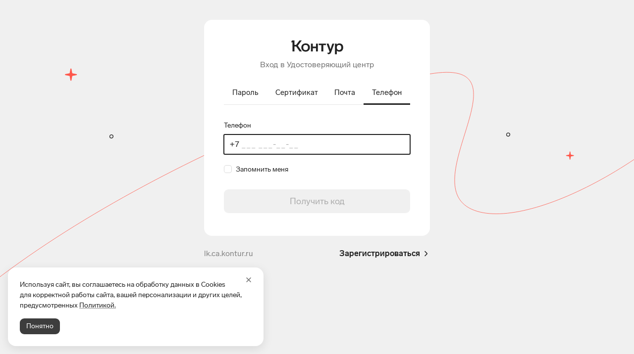

--- FILE ---
content_type: text/html; charset=utf-8
request_url: https://auth.kontur.ru/phone?customize=cacabinet&back=https%3A%2F%2Fidentity.kontur.ru%2Fconnect%2Fauthorize%3Fclient_id%3DCACabinet%26redirect_uri%3Dhttps%253A%252F%252Fi.kontur-ca.ru%252FAuthCallback%26response_mode%3Dform_post%26response_type%3Dcode%2520id_token%26scope%3Dopenid%2520profile%2520email%2520phone%2520auth.sid%2520auth.factor%2520portal.notarius.ex%2520incarnation%26state%3DOpenIdConnect.AuthenticationProperties%253DEQP0LbFt2vvxGXGFDaWajzQMEaK-WG5vgUtfnZi7C4H1nNZKZYg6L63_cW3oyV2pl2N22fIhgLqnz9PgZwzQWf-Acx5ISDihTlKDFCP0HMJYcB0FYEvnUgh2w4iJvKP3IgaqW-f3SJeaJLICya1Phrk7281GxB2ZCnVNEFZ4wKp_4YEszzqo8DIOUlfDITjxKTw1i3PCjpnMXQsXbiW24CLz_V7pfjKZKo4Vr28o--0%26nonce%3D638433474715377241.MTQ3ZDZmYTYtNDg1Ny00MDMwLWExOTctNDMzNjk5ZGJmNjgxNzE4ZTI0NDQtNGEzNi00M2YyLTg4YTUtODNjYzVjZjc5YmZl%26x-client-SKU%3DID_NET461%26x-client-ver%3D5.3.0.0
body_size: 28968
content:
<!DOCTYPE html>
<html lang="ru">

<head runat="server">
    <meta http-equiv="X-UA-Compatible" content="IE=edge;requiresActiveX=true" />
    <meta http-equiv="PICS-Label"
        content='(PICS-1.1 "http://www.icra.org/pics/vocabularyv03/" l gen true r (n 0 s 0 v 0 l 0) "http://www.icra.org/ratingsv02.html" l gen true r (nz 1 vz 1 lz 1 oz 1 cz 1) "http://www.rsac.org/ratingsv01.html" l gen true r (n 0 s 0 v 0 l 0))' />
    <meta charset="utf-8" />
    <meta http-equiv="Content-Type" content="text/html;charset=UTF-8" />
    <title>&#x412;&#x445;&#x43E;&#x434; &#x432; &#x423;&#x434;&#x43E;&#x441;&#x442;&#x43E;&#x432;&#x435;&#x440;&#x44F;&#x44E;&#x449;&#x438;&#x439; &#x446;&#x435;&#x43D;&#x442;&#x440;</title>
    <link href="https://s.kontur.ru/common-v2/icons-products/kontur/favicon/favicon.ico" rel="shortcut icon"
        type="image/x-icon" />
    <meta name="viewport" content="width=device-width,initial-scale=1,maximum-scale=1" />
    <link rel="stylesheet" href="https://s.kontur.ru/common-v2/fonts/LabGrotesque/LabGrotesque.css" />
    
        <link rel="stylesheet" type="text/css" href="/React/dist/main.css?v=4b56a735a400b3fa2f88e9c65c4eea3c64cd42e6">
    
    
<script nonce="9UAEMkEjmk&#x2B;6M4NMyOcjsA==">
    var __clientTimestamp = Date.now();
    config = {};
    config.requestParams = {"customize":"cacabinet","back":"https://identity.kontur.ru/connect/authorize?client_id=CACabinet\u0026redirect_uri=https%3A%2F%2Fi.kontur-ca.ru%2FAuthCallback\u0026response_mode=form_post\u0026response_type=code%20id_token\u0026scope=openid%20profile%20email%20phone%20auth.sid%20auth.factor%20portal.notarius.ex%20incarnation\u0026state=OpenIdConnect.AuthenticationProperties%[base64]\u0026nonce=638433474715377241.MTQ3ZDZmYTYtNDg1Ny00MDMwLWExOTctNDMzNjk5ZGJmNjgxNzE4ZTI0NDQtNGEzNi00M2YyLTg4YTUtODNjYzVjZjc5YmZl\u0026x-client-SKU=ID_NET461\u0026x-client-ver=5.3.0.0"};
    config.requestParams.nonames && (config.requestParams.noname = config.requestParams.nonames);

            config.customize = {"Key":"cacabinet","NameSuffix":"удостоверяющий центр","RegistrationLink":"https://cabinet.kontur.ru:443/pages/registration/cacabinet?customize=cacabinet\u0026back=https%3A%2F%2Fidentity.kontur.ru%2Fconnect%2Fauthorize%3Fclient_id%3DCACabinet%26redirect_uri%3Dhttps%253A%252F%252Fi.kontur-ca.ru%252FAuthCallback%26response_mode%3Dform_post%26response_type%3Dcode%2520id_token%26scope%3Dopenid%2520profile%2520email%2520phone%2520auth.sid%2520auth.factor%2520portal.notarius.ex%2520incarnation%26state%3DOpenIdConnect.AuthenticationProperties%[base64]%26nonce%3D638433474715377241.MTQ3ZDZmYTYtNDg1Ny00MDMwLWExOTctNDMzNjk5ZGJmNjgxNzE4ZTI0NDQtNGEzNi00M2YyLTg4YTUtODNjYzVjZjc5YmZl%26x-client-SKU%3DID_NET461%26x-client-ver%3D5.3.0.0","RegistrationText":null,"SetPasswordTitle":null,"ValidRegistrationLink":"https://cabinet.kontur.ru:443/pages/registration/cacabinet?customize=cacabinet\u0026back=https%3A%2F%2Fidentity.kontur.ru%2Fconnect%2Fauthorize%3Fclient_id%3DCACabinet%26redirect_uri%3Dhttps%253A%252F%252Fi.kontur-ca.ru%252FAuthCallback%26response_mode%3Dform_post%26response_type%3Dcode%2520id_token%26scope%3Dopenid%2520profile%2520email%2520phone%2520auth.sid%2520auth.factor%2520portal.notarius.ex%2520incarnation%26state%3DOpenIdConnect.AuthenticationProperties%[base64]%26nonce%3D638433474715377241.MTQ3ZDZmYTYtNDg1Ny00MDMwLWExOTctNDMzNjk5ZGJmNjgxNzE4ZTI0NDQtNGEzNi00M2YyLTg4YTUtODNjYzVjZjc5YmZl%26x-client-SKU%3DID_NET461%26x-client-ver%3D5.3.0.0","ReturnLink":"https://lk.ca.kontur.ru","ReturnLinkText":null,"SupportPhone":"8 800 500 50 80","SupportEmail":"help@kontur.ru","SupportLink":"http://www.kontur-extern.ru/support","LogoColor":"#D70C17","CustomTabColor":"#222","BtnColor":null,"PageTitle":"Вход в Удостоверяющий центр","Subtitle":"Вход в Удостоверяющий центр","Noname":false,"EmailReplyTo":null,"RegistrationHandlerUrl":null,"RegistrationType":"phone","RegistrationChannelId":null,"RegistrationEmailTemplateId":null,"RegistrationSubject":null,"AuthenticateChannelId":null,"AuthenticateEmailTemplateId":null,"AuthenticateEmailCodeTemplateId":null,"AuthenticateSubject":null,"RegisterByEmailChannelId":null,"RegisterByEmailTemplateId":null,"RegisterByEmailSubject":null,"RestoreChannelId":null,"RestoreEmailTemplateId":null,"RestoreSubject":null,"SCIntegrationId":"CACabinet_RA","SCSegmentName":null,"SCSegmentValue":null,"DefaultAuthMode":null,"Tabs":null,"PhoneNotFoundMessage":"\u003cp\u003eЭтот номер не\u0026nbsp;привязан к\u0026nbsp;учетной записи. Если вы\u0026nbsp;уже работаете в\u0026nbsp;сервисах Контура, зайдите привычным способом, по\u0026nbsp;сертификату или логин-паролю. Если нет, пожалуйста, зарегистрируйтесь.\u003c/p\u003e\u003cp\u003e\u003ca style=\u0022text-decoration:none;color:#3072c4;\u0022 href=\u0022https://ca.kontur.ru/faq/lk/vhod_v_lk\u0022 target=\u0022_blank\u0022\u003eПодробная инструкция\u003c/a\u003e\u003c/p\u003e","LoginNotFoundMessage":"\u003cp\u003eПользователь с\u0026nbsp;такой почтой ещё\u0026nbsp;не\u0026nbsp;зарегистрирован.\u003c/p\u003e\u003cp\u003eЧтобы выпустить сертификат, зарегистрируйтесь по\u0026nbsp;номеру телефона, который вы\u0026nbsp;называли сотруднику сервисного центра. Так\u0026nbsp;мы\u0026nbsp;будем уверены, что это на\u0026nbsp;самом деле вы.\u003c/p\u003e","SupportedCertBindingHeuristics":[],"CertBindingRegistrationLink":"https://wizard.kontur.ru:443/cert.reg.cacabinet?customize=cacabinet\u0026back=https%3A%2F%2Fidentity.kontur.ru%2Fconnect%2Fauthorize%3Fclient_id%3DCACabinet%26redirect_uri%3Dhttps%253A%252F%252Fi.kontur-ca.ru%252FAuthCallback%26response_mode%3Dform_post%26response_type%3Dcode%2520id_token%26scope%3Dopenid%2520profile%2520email%2520phone%2520auth.sid%2520auth.factor%2520portal.notarius.ex%2520incarnation%26state%3DOpenIdConnect.AuthenticationProperties%[base64]%26nonce%3D638433474715377241.MTQ3ZDZmYTYtNDg1Ny00MDMwLWExOTctNDMzNjk5ZGJmNjgxNzE4ZTI0NDQtNGEzNi00M2YyLTg4YTUtODNjYzVjZjc5YmZl%26x-client-SKU%3DID_NET461%26x-client-ver%3D5.3.0.0","CertBindingKnowledgeNumber":null,"CertBindingDialogEmailHeuristicOrder":null,"CertBindingDialogSnilsOrInnHeuristicOrder":null,"CertBindingDialogFirstStepFormGuid":null,"CertBindingDialogConfirmStepFormGuid":null,"CertBindingDialogBindStepFormGuid":null,"CertBindingDialogFirstStepFormGuidNew":null,"CertBindingDialogConfirmStepFormGuidNew":null,"CertBindingDialogBindStepFormGuidNew":null,"CertBindingDialogFirstStepFormCaption":"Уже уходите? Расскажите нам, что помешало войти в сервис?","CertBindingDialogConfirmStepFormCaption":"Уже уходите? Расскажите нам, что помешало или чего не хватило для входа в учетную запись?","CertBindingDialogBindStepFormCaption":"Расскажите нам, почему вы не разрешаете вход по этому сертификату в свою учетную запись?","CertBindingDialogAlternateAuthModes":"login, phone","FixCertonlyAccountCustomize":"auth","FixCertonlyAccountTitle":"Укажите телефон для входа","FixCertonlyAccountText":"По телефону вы сможете входить в учетную запись после выпуска нового сертификата в УЦ ФНС или сертификата физического лица.","FixCertonlyAccountDisableSkip":false,"FixCertonlyAccountSkipPeriodInDays":7,"BypassTokenLifeHours":168.0,"ExternalAuthProviders":[],"SsoAuth":false,"PhoneConfirmationType":"Call","HideSubTitle":false,"DenyCertAuthWithExpiredPKDate":"","RememberMe":false,"PhoneMask":"+7 999 999-99-99","useEmailCode":false,"TransitionalBackUrl":null,"TransitionalBackUrlAuthModes":null,"RemoveExternalAuthOnIOs":false,"SecurityRecommendations":0,"ShowWarningAboutDisableExternalOnIOs":false,"LinkToInstructionAboutDisableExternalOnIOs":null,"SecondFactorPageQuery":"","CustomSSOLink":null,"LeakedPasswordNotifyIntervalForPassword":0,"LeakedPasswordNotifyIntervalForNotPassword":0,"SecurityCabinetCheckUrl":null,"ShowOfferToUseMobileApp":false,"Name":"Удостоверяющий центр"};
        
            config.secondFactor = undefined;
        
                config.recommendation = undefined;
                config.metrics = {"KMEnabled":true,"KMSiteId":29,"KMSource":"Portal","KMTopic":"Authenticator","KMLogSerializedContent":false,"MinPeriodBetweenAuth":300000,"LogCertThumbprints":true};
    config.featureFlags = {
  "Pkcs11Priority": {
    "Enabled": true,
    "Browsers": "",
    "ExcludeBrowsers": "",
    "Regions": "",
    "ExcludeRegions": "",
    "BrowserRegions": "",
    "OS": "",
    "ExcludeOS": "",
    "OSVersions": "",
    "ExcludeOSVersions": "",
    "MinCertificatesCount": -1,
    "MaxCertificatesCount": -1,
    "NgTokens": [],
    "ExcludeNgTokens": [],
    "Customizes": "",
    "ExcludeCustomizes": "",
    "CustomizesRegions": [],
    "UserGroups": [],
    "ExcludeUserGroups": []
  },
  "CheckBackUrl": {
    "Enabled": true,
    "Browsers": "",
    "ExcludeBrowsers": "",
    "Regions": "",
    "ExcludeRegions": "",
    "BrowserRegions": "",
    "OS": "",
    "ExcludeOS": "",
    "OSVersions": "",
    "ExcludeOSVersions": "",
    "MinCertificatesCount": -1,
    "MaxCertificatesCount": -1,
    "NgTokens": [],
    "ExcludeNgTokens": [],
    "Customizes": "",
    "ExcludeCustomizes": "",
    "CustomizesRegions": [],
    "UserGroups": [],
    "ExcludeUserGroups": []
  },
  "TrackExtensionVersion": {
    "Enabled": true,
    "Browsers": "",
    "ExcludeBrowsers": "",
    "Regions": "",
    "ExcludeRegions": "",
    "BrowserRegions": "",
    "OS": "",
    "ExcludeOS": "",
    "OSVersions": "",
    "ExcludeOSVersions": "",
    "MinCertificatesCount": -1,
    "MaxCertificatesCount": -1,
    "NgTokens": [],
    "ExcludeNgTokens": [],
    "Customizes": "",
    "ExcludeCustomizes": "",
    "CustomizesRegions": [],
    "UserGroups": [],
    "ExcludeUserGroups": []
  },
  "CertInstall": {
    "Enabled": true,
    "Browsers": "",
    "ExcludeBrowsers": "",
    "Regions": "",
    "ExcludeRegions": "",
    "BrowserRegions": "",
    "OS": "",
    "ExcludeOS": "",
    "OSVersions": "",
    "ExcludeOSVersions": "",
    "MinCertificatesCount": -1,
    "MaxCertificatesCount": -1,
    "NgTokens": [],
    "ExcludeNgTokens": [],
    "Customizes": "",
    "ExcludeCustomizes": "",
    "CustomizesRegions": [],
    "UserGroups": [],
    "ExcludeUserGroups": []
  },
  "CertInstallAlways": {
    "Enabled": true,
    "Browsers": "",
    "ExcludeBrowsers": "",
    "Regions": "",
    "ExcludeRegions": "",
    "BrowserRegions": "",
    "OS": "",
    "ExcludeOS": "",
    "OSVersions": "",
    "ExcludeOSVersions": "",
    "MinCertificatesCount": -1,
    "MaxCertificatesCount": -1,
    "NgTokens": [],
    "ExcludeNgTokens": [],
    "Customizes": "",
    "ExcludeCustomizes": "",
    "CustomizesRegions": [],
    "UserGroups": [],
    "ExcludeUserGroups": []
  },
  "AuthByUntrusted": {
    "Enabled": true,
    "Browsers": "",
    "ExcludeBrowsers": "",
    "Regions": "",
    "ExcludeRegions": "",
    "BrowserRegions": "",
    "OS": "",
    "ExcludeOS": "",
    "OSVersions": "",
    "ExcludeOSVersions": "",
    "MinCertificatesCount": -1,
    "MaxCertificatesCount": -1,
    "NgTokens": [],
    "ExcludeNgTokens": [],
    "Customizes": "",
    "ExcludeCustomizes": "",
    "CustomizesRegions": [],
    "UserGroups": [],
    "ExcludeUserGroups": []
  },
  "ReinstallCertInCaseOfError": {
    "Enabled": true,
    "Browsers": "",
    "ExcludeBrowsers": "",
    "Regions": "",
    "ExcludeRegions": "",
    "BrowserRegions": "",
    "OS": "",
    "ExcludeOS": "",
    "OSVersions": "",
    "ExcludeOSVersions": "",
    "MinCertificatesCount": -1,
    "MaxCertificatesCount": -1,
    "NgTokens": [],
    "ExcludeNgTokens": [],
    "Customizes": "",
    "ExcludeCustomizes": "",
    "CustomizesRegions": [],
    "UserGroups": [],
    "ExcludeUserGroups": []
  },
  "WaitUntilCertInstallFinished": {
    "Enabled": true,
    "Browsers": "",
    "ExcludeBrowsers": "msie",
    "Regions": "",
    "ExcludeRegions": "",
    "BrowserRegions": "",
    "OS": "",
    "ExcludeOS": "",
    "OSVersions": "6, 7",
    "ExcludeOSVersions": "",
    "MinCertificatesCount": -1,
    "MaxCertificatesCount": -1,
    "NgTokens": [],
    "ExcludeNgTokens": [],
    "Customizes": "",
    "ExcludeCustomizes": "",
    "CustomizesRegions": [],
    "UserGroups": [],
    "ExcludeUserGroups": []
  },
  "AuthByCertUnavailable": {
    "Enabled": false,
    "Browsers": "",
    "ExcludeBrowsers": "",
    "Regions": "",
    "ExcludeRegions": "",
    "BrowserRegions": "",
    "OS": "",
    "ExcludeOS": "",
    "OSVersions": "",
    "ExcludeOSVersions": "",
    "MinCertificatesCount": -1,
    "MaxCertificatesCount": -1,
    "NgTokens": [],
    "ExcludeNgTokens": [],
    "Customizes": "",
    "ExcludeCustomizes": "",
    "CustomizesRegions": [],
    "UserGroups": [],
    "ExcludeUserGroups": []
  },
  "SetDeviceId": {
    "Enabled": true,
    "Browsers": "",
    "ExcludeBrowsers": "",
    "Regions": "",
    "ExcludeRegions": "",
    "BrowserRegions": "",
    "OS": "",
    "ExcludeOS": "",
    "OSVersions": "",
    "ExcludeOSVersions": "",
    "MinCertificatesCount": -1,
    "MaxCertificatesCount": -1,
    "NgTokens": [],
    "ExcludeNgTokens": [],
    "Customizes": "",
    "ExcludeCustomizes": "",
    "CustomizesRegions": [],
    "UserGroups": [],
    "ExcludeUserGroups": []
  },
  "NarrowCertList": {
    "Enabled": false,
    "Browsers": "",
    "ExcludeBrowsers": "",
    "Regions": "",
    "ExcludeRegions": "",
    "BrowserRegions": "",
    "OS": "",
    "ExcludeOS": "",
    "OSVersions": "",
    "ExcludeOSVersions": "",
    "MinCertificatesCount": -1,
    "MaxCertificatesCount": -1,
    "NgTokens": [],
    "ExcludeNgTokens": [],
    "Customizes": "",
    "ExcludeCustomizes": "",
    "CustomizesRegions": [],
    "UserGroups": [],
    "ExcludeUserGroups": []
  },
  "CertRedesignHint": {
    "Enabled": false,
    "Browsers": "",
    "ExcludeBrowsers": "",
    "Regions": "",
    "ExcludeRegions": "",
    "BrowserRegions": "",
    "OS": "",
    "ExcludeOS": "",
    "OSVersions": "",
    "ExcludeOSVersions": "",
    "MinCertificatesCount": -1,
    "MaxCertificatesCount": -1,
    "NgTokens": [],
    "ExcludeNgTokens": [],
    "Customizes": "",
    "ExcludeCustomizes": "",
    "CustomizesRegions": [],
    "UserGroups": [],
    "ExcludeUserGroups": []
  },
  "SortCertsByStatus": {
    "Enabled": true,
    "Browsers": "",
    "ExcludeBrowsers": "",
    "Regions": "",
    "ExcludeRegions": "",
    "BrowserRegions": "",
    "OS": "",
    "ExcludeOS": "",
    "OSVersions": "",
    "ExcludeOSVersions": "",
    "MinCertificatesCount": -1,
    "MaxCertificatesCount": -1,
    "NgTokens": [],
    "ExcludeNgTokens": [],
    "Customizes": "",
    "ExcludeCustomizes": "",
    "CustomizesRegions": [],
    "UserGroups": [],
    "ExcludeUserGroups": []
  },
  "SortExternalCerts": {
    "Enabled": true,
    "Browsers": "",
    "ExcludeBrowsers": "",
    "Regions": "",
    "ExcludeRegions": "",
    "BrowserRegions": "",
    "OS": "",
    "ExcludeOS": "",
    "OSVersions": "",
    "ExcludeOSVersions": "",
    "MinCertificatesCount": -1,
    "MaxCertificatesCount": -1,
    "NgTokens": [],
    "ExcludeNgTokens": [],
    "Customizes": "",
    "ExcludeCustomizes": "elba, evrika",
    "CustomizesRegions": [],
    "UserGroups": [],
    "ExcludeUserGroups": []
  },
  "FetchCertificatesWithContent": {
    "Enabled": false,
    "Browsers": "",
    "ExcludeBrowsers": "",
    "Regions": "",
    "ExcludeRegions": "",
    "BrowserRegions": "",
    "OS": "",
    "ExcludeOS": "",
    "OSVersions": "",
    "ExcludeOSVersions": "",
    "MinCertificatesCount": -1,
    "MaxCertificatesCount": -1,
    "NgTokens": [],
    "ExcludeNgTokens": [],
    "Customizes": "",
    "ExcludeCustomizes": "",
    "CustomizesRegions": [],
    "UserGroups": [],
    "ExcludeUserGroups": []
  },
  "StatusFromHeracles": {
    "Enabled": true,
    "Browsers": "",
    "ExcludeBrowsers": "",
    "Regions": "",
    "ExcludeRegions": "",
    "BrowserRegions": "",
    "OS": "",
    "ExcludeOS": "",
    "OSVersions": "",
    "ExcludeOSVersions": "",
    "MinCertificatesCount": -1,
    "MaxCertificatesCount": -1,
    "NgTokens": [],
    "ExcludeNgTokens": [],
    "Customizes": "",
    "ExcludeCustomizes": "",
    "CustomizesRegions": [],
    "UserGroups": [],
    "ExcludeUserGroups": []
  },
  "UpdatePluginGOST2012": {
    "Enabled": true,
    "Browsers": "",
    "ExcludeBrowsers": "",
    "Regions": "",
    "ExcludeRegions": "",
    "BrowserRegions": "",
    "OS": "",
    "ExcludeOS": "",
    "OSVersions": "",
    "ExcludeOSVersions": "",
    "MinCertificatesCount": -1,
    "MaxCertificatesCount": -1,
    "NgTokens": [],
    "ExcludeNgTokens": [],
    "Customizes": "",
    "ExcludeCustomizes": "",
    "CustomizesRegions": [],
    "UserGroups": [],
    "ExcludeUserGroups": []
  },
  "UseNewMinPluginVersion": {
    "Enabled": true,
    "Browsers": "",
    "ExcludeBrowsers": "",
    "Regions": "",
    "ExcludeRegions": "",
    "BrowserRegions": "",
    "OS": "mac",
    "ExcludeOS": "",
    "OSVersions": "",
    "ExcludeOSVersions": "",
    "MinCertificatesCount": -1,
    "MaxCertificatesCount": -1,
    "NgTokens": [],
    "ExcludeNgTokens": [],
    "Customizes": "",
    "ExcludeCustomizes": "",
    "CustomizesRegions": [],
    "UserGroups": [],
    "ExcludeUserGroups": []
  },
  "DenyAutoRegistrationByCert": {
    "Enabled": true,
    "Browsers": "",
    "ExcludeBrowsers": "",
    "Regions": "",
    "ExcludeRegions": "",
    "BrowserRegions": "",
    "OS": "",
    "ExcludeOS": "",
    "OSVersions": "",
    "ExcludeOSVersions": "",
    "MinCertificatesCount": -1,
    "MaxCertificatesCount": -1,
    "NgTokens": [],
    "ExcludeNgTokens": [],
    "Customizes": "cs, billing, wic, kcr, marking, marking2, default, diadoc, diadoc2, alfabank, extern, fms, hotel, edi, test, zakupki, diadocFastStart, market, pulse, tinkoff-diadoc, sign, crypto, kontur.ru, passport, ofd, cacabinet, adk, partnership, realty-acceptance, kl-storehouse",
    "ExcludeCustomizes": "",
    "CustomizesRegions": [],
    "UserGroups": [],
    "ExcludeUserGroups": []
  },
  "UseUntrustedCertOnlySigning": {
    "Enabled": true,
    "Browsers": "",
    "ExcludeBrowsers": "",
    "Regions": "",
    "ExcludeRegions": "",
    "BrowserRegions": "",
    "OS": "",
    "ExcludeOS": "",
    "OSVersions": "",
    "ExcludeOSVersions": "",
    "MinCertificatesCount": -1,
    "MaxCertificatesCount": -1,
    "NgTokens": [],
    "ExcludeNgTokens": [],
    "Customizes": "",
    "ExcludeCustomizes": "diadoc, poa",
    "CustomizesRegions": [],
    "UserGroups": [],
    "ExcludeUserGroups": []
  },
  "ShowActiveSession": {
    "Enabled": true,
    "Browsers": "",
    "ExcludeBrowsers": "",
    "Regions": "",
    "ExcludeRegions": "",
    "BrowserRegions": "",
    "OS": "",
    "ExcludeOS": "",
    "OSVersions": "",
    "ExcludeOSVersions": "",
    "MinCertificatesCount": -1,
    "MaxCertificatesCount": -1,
    "NgTokens": [],
    "ExcludeNgTokens": [],
    "Customizes": "",
    "ExcludeCustomizes": "bank, evrika, school",
    "CustomizesRegions": [],
    "UserGroups": [],
    "ExcludeUserGroups": []
  },
  "LoginAWCertForBindingContinue": {
    "Enabled": false,
    "Browsers": "",
    "ExcludeBrowsers": "",
    "Regions": "",
    "ExcludeRegions": "",
    "BrowserRegions": "",
    "OS": "",
    "ExcludeOS": "",
    "OSVersions": "",
    "ExcludeOSVersions": "",
    "MinCertificatesCount": -1,
    "MaxCertificatesCount": -1,
    "NgTokens": [],
    "ExcludeNgTokens": [],
    "Customizes": "",
    "ExcludeCustomizes": "",
    "CustomizesRegions": [],
    "UserGroups": [],
    "ExcludeUserGroups": []
  },
  "ApproveByCertAvailable": {
    "Enabled": true,
    "Browsers": "",
    "ExcludeBrowsers": "",
    "Regions": "",
    "ExcludeRegions": "",
    "BrowserRegions": "",
    "OS": "",
    "ExcludeOS": "",
    "OSVersions": "",
    "ExcludeOSVersions": "",
    "MinCertificatesCount": -1,
    "MaxCertificatesCount": -1,
    "NgTokens": [],
    "ExcludeNgTokens": [],
    "Customizes": "",
    "ExcludeCustomizes": "",
    "CustomizesRegions": [],
    "UserGroups": [],
    "ExcludeUserGroups": []
  },
  "NewAuthByCertMethods": {
    "Enabled": true,
    "Browsers": "",
    "ExcludeBrowsers": "",
    "Regions": "",
    "ExcludeRegions": "",
    "BrowserRegions": "",
    "OS": "",
    "ExcludeOS": "",
    "OSVersions": "",
    "ExcludeOSVersions": "",
    "MinCertificatesCount": -1,
    "MaxCertificatesCount": -1,
    "NgTokens": [],
    "ExcludeNgTokens": [],
    "Customizes": "",
    "ExcludeCustomizes": "",
    "CustomizesRegions": [],
    "UserGroups": [],
    "ExcludeUserGroups": []
  },
  "SnilsOrInnHeuristicAvailable": {
    "Enabled": true,
    "Browsers": "",
    "ExcludeBrowsers": "",
    "Regions": "",
    "ExcludeRegions": "",
    "BrowserRegions": "",
    "OS": "",
    "ExcludeOS": "",
    "OSVersions": "",
    "ExcludeOSVersions": "",
    "MinCertificatesCount": -1,
    "MaxCertificatesCount": -1,
    "NgTokens": [],
    "ExcludeNgTokens": [],
    "Customizes": "",
    "ExcludeCustomizes": "",
    "CustomizesRegions": [],
    "UserGroups": [],
    "ExcludeUserGroups": []
  },
  "LastAuthCertHeuristicAvailable": {
    "Enabled": true,
    "Browsers": "",
    "ExcludeBrowsers": "",
    "Regions": "",
    "ExcludeRegions": "",
    "BrowserRegions": "",
    "OS": "",
    "ExcludeOS": "",
    "OSVersions": "",
    "ExcludeOSVersions": "",
    "MinCertificatesCount": -1,
    "MaxCertificatesCount": -1,
    "NgTokens": [],
    "ExcludeNgTokens": [],
    "Customizes": "",
    "ExcludeCustomizes": "",
    "CustomizesRegions": [],
    "UserGroups": [],
    "ExcludeUserGroups": []
  },
  "AlwaysShowTabCaptions": {
    "Enabled": false,
    "Browsers": "",
    "ExcludeBrowsers": "",
    "Regions": "",
    "ExcludeRegions": "",
    "BrowserRegions": "",
    "OS": "",
    "ExcludeOS": "",
    "OSVersions": "",
    "ExcludeOSVersions": "",
    "MinCertificatesCount": -1,
    "MaxCertificatesCount": -1,
    "NgTokens": [],
    "ExcludeNgTokens": [],
    "Customizes": "",
    "ExcludeCustomizes": "",
    "CustomizesRegions": [],
    "UserGroups": [],
    "ExcludeUserGroups": []
  },
  "ColorTabIcons": {
    "Enabled": false,
    "Browsers": "",
    "ExcludeBrowsers": "",
    "Regions": "",
    "ExcludeRegions": "",
    "BrowserRegions": "",
    "OS": "",
    "ExcludeOS": "",
    "OSVersions": "",
    "ExcludeOSVersions": "",
    "MinCertificatesCount": -1,
    "MaxCertificatesCount": -1,
    "NgTokens": [],
    "ExcludeNgTokens": [],
    "Customizes": "",
    "ExcludeCustomizes": "",
    "CustomizesRegions": [],
    "UserGroups": [],
    "ExcludeUserGroups": []
  },
  "CheckExpiredApproveKeys": {
    "Enabled": true,
    "Browsers": "",
    "ExcludeBrowsers": "",
    "Regions": "",
    "ExcludeRegions": "",
    "BrowserRegions": "",
    "OS": "",
    "ExcludeOS": "",
    "OSVersions": "",
    "ExcludeOSVersions": "",
    "MinCertificatesCount": -1,
    "MaxCertificatesCount": -1,
    "NgTokens": [],
    "ExcludeNgTokens": [],
    "Customizes": "",
    "ExcludeCustomizes": "",
    "CustomizesRegions": [],
    "UserGroups": [],
    "ExcludeUserGroups": []
  },
  "ShowNotification": {
    "Enabled": false,
    "Browsers": "",
    "ExcludeBrowsers": "",
    "Regions": "",
    "ExcludeRegions": "",
    "BrowserRegions": "",
    "OS": "",
    "ExcludeOS": "",
    "OSVersions": "",
    "ExcludeOSVersions": "",
    "MinCertificatesCount": -1,
    "MaxCertificatesCount": -1,
    "NgTokens": [],
    "ExcludeNgTokens": [],
    "Customizes": "diadoc, edi, factoring, extern, default, fms, hotel, evrika, market, ofd",
    "ExcludeCustomizes": "",
    "CustomizesRegions": [],
    "UserGroups": [],
    "ExcludeUserGroups": []
  },
  "AltAuthForExpiredCert": {
    "Enabled": true,
    "Browsers": "",
    "ExcludeBrowsers": "",
    "Regions": "",
    "ExcludeRegions": "",
    "BrowserRegions": "",
    "OS": "",
    "ExcludeOS": "",
    "OSVersions": "",
    "ExcludeOSVersions": "",
    "MinCertificatesCount": -1,
    "MaxCertificatesCount": -1,
    "NgTokens": [],
    "ExcludeNgTokens": [],
    "Customizes": "",
    "ExcludeCustomizes": "",
    "CustomizesRegions": [],
    "UserGroups": [],
    "ExcludeUserGroups": []
  },
  "ShowTotpAdForEmployee": {
    "Enabled": true,
    "Browsers": "",
    "ExcludeBrowsers": "",
    "Regions": "",
    "ExcludeRegions": "",
    "BrowserRegions": "",
    "OS": "",
    "ExcludeOS": "",
    "OSVersions": "",
    "ExcludeOSVersions": "",
    "MinCertificatesCount": -1,
    "MaxCertificatesCount": -1,
    "NgTokens": [],
    "ExcludeNgTokens": [],
    "Customizes": "",
    "ExcludeCustomizes": "elbatoportal",
    "CustomizesRegions": [],
    "UserGroups": [],
    "ExcludeUserGroups": []
  },
  "AuthByTotp": {
    "Enabled": true,
    "Browsers": "",
    "ExcludeBrowsers": "",
    "Regions": "",
    "ExcludeRegions": "",
    "BrowserRegions": "",
    "OS": "",
    "ExcludeOS": "",
    "OSVersions": "",
    "ExcludeOSVersions": "",
    "MinCertificatesCount": -1,
    "MaxCertificatesCount": -1,
    "NgTokens": [],
    "ExcludeNgTokens": [],
    "Customizes": "",
    "ExcludeCustomizes": "",
    "CustomizesRegions": [],
    "UserGroups": [],
    "ExcludeUserGroups": []
  },
  "UseSentry": {
    "Enabled": true,
    "Browsers": "",
    "ExcludeBrowsers": "",
    "Regions": "",
    "ExcludeRegions": "",
    "BrowserRegions": "",
    "OS": "",
    "ExcludeOS": "",
    "OSVersions": "",
    "ExcludeOSVersions": "",
    "MinCertificatesCount": -1,
    "MaxCertificatesCount": -1,
    "NgTokens": [],
    "ExcludeNgTokens": [],
    "Customizes": "",
    "ExcludeCustomizes": "",
    "CustomizesRegions": [],
    "UserGroups": [],
    "ExcludeUserGroups": []
  },
  "StoreLastAuthModeByProduct": {
    "Enabled": true,
    "Browsers": "",
    "ExcludeBrowsers": "",
    "Regions": "",
    "ExcludeRegions": "",
    "BrowserRegions": "",
    "OS": "",
    "ExcludeOS": "",
    "OSVersions": "",
    "ExcludeOSVersions": "",
    "MinCertificatesCount": -1,
    "MaxCertificatesCount": -1,
    "NgTokens": [],
    "ExcludeNgTokens": [],
    "Customizes": "",
    "ExcludeCustomizes": "",
    "CustomizesRegions": [],
    "UserGroups": [],
    "ExcludeUserGroups": []
  },
  "MoveReissuingCertsUp": {
    "Enabled": true,
    "Browsers": "",
    "ExcludeBrowsers": "",
    "Regions": "",
    "ExcludeRegions": "",
    "BrowserRegions": "",
    "OS": "",
    "ExcludeOS": "",
    "OSVersions": "",
    "ExcludeOSVersions": "",
    "MinCertificatesCount": -1,
    "MaxCertificatesCount": -1,
    "NgTokens": [],
    "ExcludeNgTokens": [],
    "Customizes": "",
    "ExcludeCustomizes": "",
    "CustomizesRegions": [],
    "UserGroups": [],
    "ExcludeUserGroups": []
  },
  "ToolboxUpdateAvailable": {
    "Enabled": true,
    "Browsers": "",
    "ExcludeBrowsers": "",
    "Regions": "",
    "ExcludeRegions": "",
    "BrowserRegions": "",
    "OS": "",
    "ExcludeOS": "",
    "OSVersions": "",
    "ExcludeOSVersions": "",
    "MinCertificatesCount": -1,
    "MaxCertificatesCount": -1,
    "NgTokens": [],
    "ExcludeNgTokens": [],
    "Customizes": "extern",
    "ExcludeCustomizes": "",
    "CustomizesRegions": [],
    "UserGroups": [],
    "ExcludeUserGroups": []
  },
  "UseExistingForm": {
    "Enabled": true,
    "Browsers": "",
    "ExcludeBrowsers": "",
    "Regions": "",
    "ExcludeRegions": "",
    "BrowserRegions": "",
    "OS": "",
    "ExcludeOS": "",
    "OSVersions": "",
    "ExcludeOSVersions": "",
    "MinCertificatesCount": -1,
    "MaxCertificatesCount": -1,
    "NgTokens": [],
    "ExcludeNgTokens": [],
    "Customizes": "",
    "ExcludeCustomizes": "",
    "CustomizesRegions": [],
    "UserGroups": [],
    "ExcludeUserGroups": []
  },
  "RedirectAfterAuthOnAnotherTab": {
    "Enabled": true,
    "Browsers": "",
    "ExcludeBrowsers": "",
    "Regions": "",
    "ExcludeRegions": "",
    "BrowserRegions": "",
    "OS": "",
    "ExcludeOS": "",
    "OSVersions": "",
    "ExcludeOSVersions": "",
    "MinCertificatesCount": -1,
    "MaxCertificatesCount": -1,
    "NgTokens": [],
    "ExcludeNgTokens": [],
    "Customizes": "kcr, poa",
    "ExcludeCustomizes": "",
    "CustomizesRegions": [],
    "UserGroups": [],
    "ExcludeUserGroups": []
  },
  "AcceptZeroStatus": {
    "Enabled": true,
    "Browsers": "",
    "ExcludeBrowsers": "",
    "Regions": "",
    "ExcludeRegions": "",
    "BrowserRegions": "",
    "OS": "",
    "ExcludeOS": "",
    "OSVersions": "",
    "ExcludeOSVersions": "",
    "MinCertificatesCount": -1,
    "MaxCertificatesCount": -1,
    "NgTokens": [],
    "ExcludeNgTokens": [],
    "Customizes": "",
    "ExcludeCustomizes": "",
    "CustomizesRegions": [],
    "UserGroups": [],
    "ExcludeUserGroups": []
  },
  "RemoveOldCabucRedirect": {
    "Enabled": true,
    "Browsers": "",
    "ExcludeBrowsers": "",
    "Regions": "",
    "ExcludeRegions": "",
    "BrowserRegions": "",
    "OS": "",
    "ExcludeOS": "",
    "OSVersions": "",
    "ExcludeOSVersions": "",
    "MinCertificatesCount": -1,
    "MaxCertificatesCount": -1,
    "NgTokens": [],
    "ExcludeNgTokens": [],
    "Customizes": "",
    "ExcludeCustomizes": "",
    "CustomizesRegions": [],
    "UserGroups": [],
    "ExcludeUserGroups": []
  },
  "FixCertonlyAccount": {
    "Enabled": true,
    "Browsers": "",
    "ExcludeBrowsers": "",
    "Regions": "",
    "ExcludeRegions": "",
    "BrowserRegions": "",
    "OS": "",
    "ExcludeOS": "",
    "OSVersions": "",
    "ExcludeOSVersions": "",
    "MinCertificatesCount": -1,
    "MaxCertificatesCount": -1,
    "NgTokens": [],
    "ExcludeNgTokens": [],
    "Customizes": "extern, edi, test, default, default2, marking, marking2, kontur.ru",
    "ExcludeCustomizes": "",
    "CustomizesRegions": [],
    "UserGroups": [],
    "ExcludeUserGroups": []
  },
  "FixCertonlyAccountPartial": {
    "Enabled": true,
    "Browsers": "",
    "ExcludeBrowsers": "",
    "Regions": "",
    "ExcludeRegions": "",
    "BrowserRegions": "",
    "OS": "",
    "ExcludeOS": "",
    "OSVersions": "",
    "ExcludeOSVersions": "",
    "MinCertificatesCount": -1,
    "MaxCertificatesCount": -1,
    "NgTokens": [],
    "ExcludeNgTokens": [],
    "Customizes": "diadoc, diadoc2",
    "ExcludeCustomizes": "",
    "CustomizesRegions": [],
    "UserGroups": [],
    "ExcludeUserGroups": []
  },
  "ActualizeFactorsViaFixCertOnly": {
    "Enabled": true,
    "Browsers": "",
    "ExcludeBrowsers": "",
    "Regions": "",
    "ExcludeRegions": "",
    "BrowserRegions": "",
    "OS": "",
    "ExcludeOS": "",
    "OSVersions": "",
    "ExcludeOSVersions": "",
    "MinCertificatesCount": -1,
    "MaxCertificatesCount": -1,
    "NgTokens": [],
    "ExcludeNgTokens": [],
    "Customizes": "",
    "ExcludeCustomizes": "",
    "CustomizesRegions": [],
    "UserGroups": [],
    "ExcludeUserGroups": []
  },
  "CertForceUpdate": {
    "Enabled": true,
    "Browsers": "",
    "ExcludeBrowsers": "",
    "Regions": "",
    "ExcludeRegions": "",
    "BrowserRegions": "",
    "OS": "",
    "ExcludeOS": "",
    "OSVersions": "",
    "ExcludeOSVersions": "",
    "MinCertificatesCount": -1,
    "MaxCertificatesCount": -1,
    "NgTokens": [],
    "ExcludeNgTokens": [],
    "Customizes": "",
    "ExcludeCustomizes": "",
    "CustomizesRegions": [],
    "UserGroups": [],
    "ExcludeUserGroups": []
  },
  "CertUnbindingAllowed": {
    "Enabled": true,
    "Browsers": "",
    "ExcludeBrowsers": "",
    "Regions": "",
    "ExcludeRegions": "",
    "BrowserRegions": "",
    "OS": "",
    "ExcludeOS": "",
    "OSVersions": "",
    "ExcludeOSVersions": "",
    "MinCertificatesCount": -1,
    "MaxCertificatesCount": -1,
    "NgTokens": [],
    "ExcludeNgTokens": [],
    "Customizes": "",
    "ExcludeCustomizes": "",
    "CustomizesRegions": [],
    "UserGroups": [],
    "ExcludeUserGroups": []
  },
  "ApproveByCallAllowed": {
    "Enabled": true,
    "Browsers": "",
    "ExcludeBrowsers": "",
    "Regions": "",
    "ExcludeRegions": "",
    "BrowserRegions": "",
    "OS": "",
    "ExcludeOS": "",
    "OSVersions": "",
    "ExcludeOSVersions": "",
    "MinCertificatesCount": -1,
    "MaxCertificatesCount": -1,
    "NgTokens": [],
    "ExcludeNgTokens": [],
    "Customizes": "",
    "ExcludeCustomizes": "",
    "CustomizesRegions": [],
    "UserGroups": [],
    "ExcludeUserGroups": []
  },
  "ApproveByCallAllowedPartial": {
    "Enabled": false,
    "Browsers": "",
    "ExcludeBrowsers": "",
    "Regions": "",
    "ExcludeRegions": "",
    "BrowserRegions": "",
    "OS": "",
    "ExcludeOS": "",
    "OSVersions": "",
    "ExcludeOSVersions": "",
    "MinCertificatesCount": -1,
    "MaxCertificatesCount": -1,
    "NgTokens": [],
    "ExcludeNgTokens": [],
    "Customizes": "",
    "ExcludeCustomizes": "",
    "CustomizesRegions": [],
    "UserGroups": [],
    "ExcludeUserGroups": []
  },
  "ApproveByCallAllowedPartial2": {
    "Enabled": false,
    "Browsers": "",
    "ExcludeBrowsers": "",
    "Regions": "",
    "ExcludeRegions": "",
    "BrowserRegions": "",
    "OS": "",
    "ExcludeOS": "",
    "OSVersions": "",
    "ExcludeOSVersions": "",
    "MinCertificatesCount": -1,
    "MaxCertificatesCount": -1,
    "NgTokens": [],
    "ExcludeNgTokens": [],
    "Customizes": "",
    "ExcludeCustomizes": "",
    "CustomizesRegions": [],
    "UserGroups": [],
    "ExcludeUserGroups": []
  },
  "ApproveByCallAllowedPartial3": {
    "Enabled": false,
    "Browsers": "",
    "ExcludeBrowsers": "",
    "Regions": "",
    "ExcludeRegions": "",
    "BrowserRegions": "",
    "OS": "",
    "ExcludeOS": "",
    "OSVersions": "",
    "ExcludeOSVersions": "",
    "MinCertificatesCount": -1,
    "MaxCertificatesCount": -1,
    "NgTokens": [],
    "ExcludeNgTokens": [],
    "Customizes": "",
    "ExcludeCustomizes": "",
    "CustomizesRegions": [],
    "UserGroups": [],
    "ExcludeUserGroups": []
  },
  "FallbackToSmsInCaseOfBan": {
    "Enabled": true,
    "Browsers": "",
    "ExcludeBrowsers": "",
    "Regions": "",
    "ExcludeRegions": "",
    "BrowserRegions": "",
    "OS": "",
    "ExcludeOS": "",
    "OSVersions": "",
    "ExcludeOSVersions": "",
    "MinCertificatesCount": -1,
    "MaxCertificatesCount": -1,
    "NgTokens": [],
    "ExcludeNgTokens": [],
    "Customizes": "",
    "ExcludeCustomizes": "",
    "CustomizesRegions": [],
    "UserGroups": [],
    "ExcludeUserGroups": []
  },
  "MigrateFromIEShowNotification": {
    "Enabled": true,
    "Browsers": "msie",
    "ExcludeBrowsers": "",
    "Regions": "",
    "ExcludeRegions": "",
    "BrowserRegions": "",
    "OS": "",
    "ExcludeOS": "",
    "OSVersions": "",
    "ExcludeOSVersions": "",
    "MinCertificatesCount": -1,
    "MaxCertificatesCount": -1,
    "NgTokens": [],
    "ExcludeNgTokens": [],
    "Customizes": "diagnostics, cacabinet, kcr, crypto, default, zakupki, fms, hotel, bpm, spectr, adk",
    "ExcludeCustomizes": "",
    "CustomizesRegions": [],
    "UserGroups": [],
    "ExcludeUserGroups": []
  },
  "MigrateFromIEStub": {
    "Enabled": true,
    "Browsers": "",
    "ExcludeBrowsers": "",
    "Regions": "",
    "ExcludeRegions": "",
    "BrowserRegions": "",
    "OS": "",
    "ExcludeOS": "",
    "OSVersions": "",
    "ExcludeOSVersions": "",
    "MinCertificatesCount": -1,
    "MaxCertificatesCount": -1,
    "NgTokens": [],
    "ExcludeNgTokens": [],
    "Customizes": "nds, expert, wic, mercuryMonitoring, mercury, school, pulse, billing, market, egais, extern, poa, hotel, hotel2, hotel_en, fms, fms2, dostup, dostupsale, kcr",
    "ExcludeCustomizes": "",
    "CustomizesRegions": [],
    "UserGroups": [],
    "ExcludeUserGroups": []
  },
  "MigrateFromOldBrowsersStub": {
    "Enabled": false,
    "Browsers": "",
    "ExcludeBrowsers": "",
    "Regions": "",
    "ExcludeRegions": "",
    "BrowserRegions": "",
    "OS": "",
    "ExcludeOS": "",
    "OSVersions": "",
    "ExcludeOSVersions": "",
    "MinCertificatesCount": -1,
    "MaxCertificatesCount": -1,
    "NgTokens": [],
    "ExcludeNgTokens": [],
    "Customizes": "",
    "ExcludeCustomizes": "",
    "CustomizesRegions": [],
    "UserGroups": [],
    "ExcludeUserGroups": []
  },
  "NewBindingUnknownCert": {
    "Enabled": true,
    "Browsers": "",
    "ExcludeBrowsers": "",
    "Regions": "",
    "ExcludeRegions": "",
    "BrowserRegions": "",
    "OS": "",
    "ExcludeOS": "",
    "OSVersions": "",
    "ExcludeOSVersions": "",
    "MinCertificatesCount": -1,
    "MaxCertificatesCount": -1,
    "NgTokens": [],
    "ExcludeNgTokens": [],
    "Customizes": "",
    "ExcludeCustomizes": "",
    "CustomizesRegions": [],
    "UserGroups": [],
    "ExcludeUserGroups": []
  },
  "DialogsForExternalUsers": {
    "Enabled": true,
    "Browsers": "",
    "ExcludeBrowsers": "",
    "Regions": "",
    "ExcludeRegions": "",
    "BrowserRegions": "",
    "OS": "",
    "ExcludeOS": "",
    "OSVersions": "",
    "ExcludeOSVersions": "",
    "MinCertificatesCount": -1,
    "MaxCertificatesCount": -1,
    "NgTokens": [],
    "ExcludeNgTokens": [],
    "Customizes": "",
    "ExcludeCustomizes": "",
    "CustomizesRegions": [],
    "UserGroups": [],
    "ExcludeUserGroups": []
  },
  "ShowProductsData": {
    "Enabled": true,
    "Browsers": "",
    "ExcludeBrowsers": "",
    "Regions": "",
    "ExcludeRegions": "",
    "BrowserRegions": "",
    "OS": "",
    "ExcludeOS": "",
    "OSVersions": "",
    "ExcludeOSVersions": "",
    "MinCertificatesCount": -1,
    "MaxCertificatesCount": -1,
    "NgTokens": [],
    "ExcludeNgTokens": [],
    "Customizes": "extern, evrika, elba, diadoc, edi, ofd, NDS, OtchetRu, adk, dostup, fms, focus, hotel, kemb, kl-driver, kl-storehouse, kyc, normativ, pulse, market, adk, egais, diadocFastStart",
    "ExcludeCustomizes": "",
    "CustomizesRegions": [],
    "UserGroups": [],
    "ExcludeUserGroups": []
  },
  "SkipCryptoProLicenseCheck": {
    "Enabled": true,
    "Browsers": "",
    "ExcludeBrowsers": "",
    "Regions": "",
    "ExcludeRegions": "",
    "BrowserRegions": "",
    "OS": "",
    "ExcludeOS": "",
    "OSVersions": "",
    "ExcludeOSVersions": "",
    "MinCertificatesCount": -1,
    "MaxCertificatesCount": -1,
    "NgTokens": [],
    "ExcludeNgTokens": [],
    "Customizes": "extern, evrika",
    "ExcludeCustomizes": "",
    "CustomizesRegions": [],
    "UserGroups": [],
    "ExcludeUserGroups": []
  },
  "ShowEmployeeCertsWarning": {
    "Enabled": true,
    "Browsers": "",
    "ExcludeBrowsers": "",
    "Regions": "",
    "ExcludeRegions": "",
    "BrowserRegions": "",
    "OS": "",
    "ExcludeOS": "",
    "OSVersions": "",
    "ExcludeOSVersions": "",
    "MinCertificatesCount": -1,
    "MaxCertificatesCount": -1,
    "NgTokens": [],
    "ExcludeNgTokens": [],
    "Customizes": "",
    "ExcludeCustomizes": "",
    "CustomizesRegions": [],
    "UserGroups": [],
    "ExcludeUserGroups": []
  },
  "ShowDSSEmployeeCertsWarning": {
    "Enabled": false,
    "Browsers": "",
    "ExcludeBrowsers": "",
    "Regions": "",
    "ExcludeRegions": "",
    "BrowserRegions": "",
    "OS": "",
    "ExcludeOS": "",
    "OSVersions": "",
    "ExcludeOSVersions": "",
    "MinCertificatesCount": -1,
    "MaxCertificatesCount": -1,
    "NgTokens": [],
    "ExcludeNgTokens": [],
    "Customizes": "",
    "ExcludeCustomizes": "",
    "CustomizesRegions": [],
    "UserGroups": [],
    "ExcludeUserGroups": []
  },
  "ReinstallTokenByUniqueName": {
    "Enabled": true,
    "Browsers": "",
    "ExcludeBrowsers": "",
    "Regions": "",
    "ExcludeRegions": "",
    "BrowserRegions": "",
    "OS": "",
    "ExcludeOS": "",
    "OSVersions": "",
    "ExcludeOSVersions": "",
    "MinCertificatesCount": -1,
    "MaxCertificatesCount": -1,
    "NgTokens": [],
    "ExcludeNgTokens": [],
    "Customizes": "",
    "ExcludeCustomizes": "",
    "CustomizesRegions": [],
    "UserGroups": [],
    "ExcludeUserGroups": []
  },
  "AbilityToHideCerts": {
    "Enabled": true,
    "Browsers": "",
    "ExcludeBrowsers": "",
    "Regions": "",
    "ExcludeRegions": "",
    "BrowserRegions": "",
    "OS": "",
    "ExcludeOS": "",
    "OSVersions": "",
    "ExcludeOSVersions": "",
    "MinCertificatesCount": -1,
    "MaxCertificatesCount": -1,
    "NgTokens": [],
    "ExcludeNgTokens": [],
    "Customizes": "",
    "ExcludeCustomizes": "",
    "CustomizesRegions": [],
    "UserGroups": [],
    "ExcludeUserGroups": []
  },
  "GetNewProlongationStatuses": {
    "Enabled": true,
    "Browsers": "",
    "ExcludeBrowsers": "",
    "Regions": "",
    "ExcludeRegions": "",
    "BrowserRegions": "",
    "OS": "",
    "ExcludeOS": "",
    "OSVersions": "",
    "ExcludeOSVersions": "",
    "MinCertificatesCount": -1,
    "MaxCertificatesCount": -1,
    "NgTokens": [],
    "ExcludeNgTokens": [],
    "Customizes": "",
    "ExcludeCustomizes": "",
    "CustomizesRegions": [],
    "UserGroups": [],
    "ExcludeUserGroups": []
  },
  "CheckSecondFactorSessionForAddCertificate": {
    "Enabled": true,
    "Browsers": "",
    "ExcludeBrowsers": "",
    "Regions": "",
    "ExcludeRegions": "",
    "BrowserRegions": "",
    "OS": "",
    "ExcludeOS": "",
    "OSVersions": "",
    "ExcludeOSVersions": "",
    "MinCertificatesCount": -1,
    "MaxCertificatesCount": -1,
    "NgTokens": [],
    "ExcludeNgTokens": [],
    "Customizes": "",
    "ExcludeCustomizes": "",
    "CustomizesRegions": [],
    "UserGroups": [],
    "ExcludeUserGroups": []
  },
  "FilterIrrelevantUsers": {
    "Enabled": true,
    "Browsers": "",
    "ExcludeBrowsers": "",
    "Regions": "",
    "ExcludeRegions": "",
    "BrowserRegions": "",
    "OS": "",
    "ExcludeOS": "",
    "OSVersions": "",
    "ExcludeOSVersions": "",
    "MinCertificatesCount": -1,
    "MaxCertificatesCount": -1,
    "NgTokens": [],
    "ExcludeNgTokens": [],
    "Customizes": "",
    "ExcludeCustomizes": "",
    "CustomizesRegions": [],
    "UserGroups": [],
    "ExcludeUserGroups": []
  },
  "ApproveSecondFactorByCall": {
    "Enabled": true,
    "Browsers": "",
    "ExcludeBrowsers": "",
    "Regions": "",
    "ExcludeRegions": "",
    "BrowserRegions": "",
    "OS": "",
    "ExcludeOS": "",
    "OSVersions": "",
    "ExcludeOSVersions": "",
    "MinCertificatesCount": -1,
    "MaxCertificatesCount": -1,
    "NgTokens": [],
    "ExcludeNgTokens": [],
    "Customizes": "",
    "ExcludeCustomizes": "",
    "CustomizesRegions": [],
    "UserGroups": [],
    "ExcludeUserGroups": []
  },
  "ShowCAAccreditationWarn": {
    "Enabled": true,
    "Browsers": "",
    "ExcludeBrowsers": "",
    "Regions": "",
    "ExcludeRegions": "",
    "BrowserRegions": "",
    "OS": "",
    "ExcludeOS": "",
    "OSVersions": "",
    "ExcludeOSVersions": "",
    "MinCertificatesCount": -1,
    "MaxCertificatesCount": -1,
    "NgTokens": [],
    "ExcludeNgTokens": [],
    "Customizes": "",
    "ExcludeCustomizes": "",
    "CustomizesRegions": [],
    "UserGroups": [],
    "ExcludeUserGroups": []
  },
  "SecurityRecommendationsEnabledForAllUsers": {
    "Enabled": true,
    "Browsers": "",
    "ExcludeBrowsers": "",
    "Regions": "",
    "ExcludeRegions": "",
    "BrowserRegions": "",
    "OS": "",
    "ExcludeOS": "",
    "OSVersions": "",
    "ExcludeOSVersions": "",
    "MinCertificatesCount": -1,
    "MaxCertificatesCount": -1,
    "NgTokens": [],
    "ExcludeNgTokens": [],
    "Customizes": "",
    "ExcludeCustomizes": "crypto, kontur.ru, ir, event, edi, ofd, cacabinet, kcr, partnership, passport, elbatoportal",
    "CustomizesRegions": [],
    "UserGroups": [],
    "ExcludeUserGroups": []
  },
  "ActualizeFactorsPartialUserGroup": {
    "Enabled": true,
    "Browsers": "",
    "ExcludeBrowsers": "",
    "Regions": "",
    "ExcludeRegions": "",
    "BrowserRegions": "",
    "OS": "",
    "ExcludeOS": "",
    "OSVersions": "",
    "ExcludeOSVersions": "",
    "MinCertificatesCount": -1,
    "MaxCertificatesCount": -1,
    "NgTokens": [],
    "ExcludeNgTokens": [],
    "Customizes": "",
    "ExcludeCustomizes": "",
    "CustomizesRegions": [],
    "UserGroups": [
      "bf2876ac-c7bd-4ab4-8da3-7771bcda0d28"
    ],
    "ExcludeUserGroups": []
  },
  "Show2FaFeedbackForm": {
    "Enabled": false,
    "Browsers": "",
    "ExcludeBrowsers": "",
    "Regions": "",
    "ExcludeRegions": "",
    "BrowserRegions": "",
    "OS": "",
    "ExcludeOS": "",
    "OSVersions": "",
    "ExcludeOSVersions": "",
    "MinCertificatesCount": -1,
    "MaxCertificatesCount": -1,
    "NgTokens": [],
    "ExcludeNgTokens": [],
    "Customizes": "",
    "ExcludeCustomizes": "",
    "CustomizesRegions": [],
    "UserGroups": [],
    "ExcludeUserGroups": []
  },
  "ActualizeRecommendationEnabledForAllUsers": {
    "Enabled": true,
    "Browsers": "",
    "ExcludeBrowsers": "",
    "Regions": "",
    "ExcludeRegions": "",
    "BrowserRegions": "",
    "OS": "",
    "ExcludeOS": "",
    "OSVersions": "",
    "ExcludeOSVersions": "",
    "MinCertificatesCount": -1,
    "MaxCertificatesCount": -1,
    "NgTokens": [],
    "ExcludeNgTokens": [],
    "Customizes": "",
    "ExcludeCustomizes": "elbatoportal",
    "CustomizesRegions": [],
    "UserGroups": [],
    "ExcludeUserGroups": [
      "70bafb23-9490-458b-abd6-d28b87259e0e",
      "5bdf2771-aae4-40d7-a0b0-1b62bb2e1779",
      "bf2876ac-c7bd-4ab4-8da3-7771bcda0d28"
    ]
  },
  "ActualizeRecommendationWithDeleteFactorEnabled": {
    "Enabled": true,
    "Browsers": "",
    "ExcludeBrowsers": "",
    "Regions": "",
    "ExcludeRegions": "",
    "BrowserRegions": "",
    "OS": "",
    "ExcludeOS": "",
    "OSVersions": "",
    "ExcludeOSVersions": "",
    "MinCertificatesCount": -1,
    "MaxCertificatesCount": -1,
    "NgTokens": [],
    "ExcludeNgTokens": [],
    "Customizes": "",
    "ExcludeCustomizes": "",
    "CustomizesRegions": [],
    "UserGroups": [],
    "ExcludeUserGroups": []
  },
  "LeakedPasswordRecommendationEnabled": {
    "Enabled": true,
    "Browsers": "",
    "ExcludeBrowsers": "",
    "Regions": "",
    "ExcludeRegions": "",
    "BrowserRegions": "",
    "OS": "",
    "ExcludeOS": "",
    "OSVersions": "",
    "ExcludeOSVersions": "",
    "MinCertificatesCount": -1,
    "MaxCertificatesCount": -1,
    "NgTokens": [],
    "ExcludeNgTokens": [],
    "Customizes": "",
    "ExcludeCustomizes": "",
    "CustomizesRegions": [],
    "UserGroups": [],
    "ExcludeUserGroups": [
      "199bad67-2e37-4865-8481-ee11979cf5f8"
    ]
  },
  "LeakedPasswordABTestEnabled": {
    "Enabled": true,
    "Browsers": "",
    "ExcludeBrowsers": "",
    "Regions": "",
    "ExcludeRegions": "",
    "BrowserRegions": "",
    "OS": "",
    "ExcludeOS": "",
    "OSVersions": "",
    "ExcludeOSVersions": "",
    "MinCertificatesCount": -1,
    "MaxCertificatesCount": -1,
    "NgTokens": [],
    "ExcludeNgTokens": [],
    "Customizes": "",
    "ExcludeCustomizes": "",
    "CustomizesRegions": [],
    "UserGroups": [],
    "ExcludeUserGroups": []
  },
  "SecondFactorAdABTest": {
    "Enabled": false,
    "Browsers": "",
    "ExcludeBrowsers": "",
    "Regions": "",
    "ExcludeRegions": "",
    "BrowserRegions": "",
    "OS": "",
    "ExcludeOS": "",
    "OSVersions": "",
    "ExcludeOSVersions": "",
    "MinCertificatesCount": -1,
    "MaxCertificatesCount": -1,
    "NgTokens": [],
    "ExcludeNgTokens": [],
    "Customizes": "",
    "ExcludeCustomizes": "",
    "CustomizesRegions": [],
    "UserGroups": [],
    "ExcludeUserGroups": []
  },
  "SecondFactorAdA": {
    "Enabled": false,
    "Browsers": "",
    "ExcludeBrowsers": "",
    "Regions": "",
    "ExcludeRegions": "",
    "BrowserRegions": "",
    "OS": "",
    "ExcludeOS": "",
    "OSVersions": "",
    "ExcludeOSVersions": "",
    "MinCertificatesCount": -1,
    "MaxCertificatesCount": -1,
    "NgTokens": [],
    "ExcludeNgTokens": [],
    "Customizes": "",
    "ExcludeCustomizes": "",
    "CustomizesRegions": [],
    "UserGroups": [],
    "ExcludeUserGroups": []
  },
  "SecondFactorAdB": {
    "Enabled": true,
    "Browsers": "",
    "ExcludeBrowsers": "",
    "Regions": "",
    "ExcludeRegions": "",
    "BrowserRegions": "",
    "OS": "",
    "ExcludeOS": "",
    "OSVersions": "",
    "ExcludeOSVersions": "",
    "MinCertificatesCount": -1,
    "MaxCertificatesCount": -1,
    "NgTokens": [],
    "ExcludeNgTokens": [],
    "Customizes": "",
    "ExcludeCustomizes": "",
    "CustomizesRegions": [],
    "UserGroups": [],
    "ExcludeUserGroups": []
  },
  "SecondFactorCertAdAB": {
    "Enabled": false,
    "Browsers": "",
    "ExcludeBrowsers": "",
    "Regions": "",
    "ExcludeRegions": "",
    "BrowserRegions": "",
    "OS": "",
    "ExcludeOS": "",
    "OSVersions": "",
    "ExcludeOSVersions": "",
    "MinCertificatesCount": -1,
    "MaxCertificatesCount": -1,
    "NgTokens": [],
    "ExcludeNgTokens": [],
    "Customizes": "",
    "ExcludeCustomizes": "",
    "CustomizesRegions": [],
    "UserGroups": [],
    "ExcludeUserGroups": []
  },
  "SecondFactorCertAdA": {
    "Enabled": true,
    "Browsers": "",
    "ExcludeBrowsers": "",
    "Regions": "",
    "ExcludeRegions": "",
    "BrowserRegions": "",
    "OS": "",
    "ExcludeOS": "",
    "OSVersions": "",
    "ExcludeOSVersions": "",
    "MinCertificatesCount": -1,
    "MaxCertificatesCount": -1,
    "NgTokens": [],
    "ExcludeNgTokens": [],
    "Customizes": "",
    "ExcludeCustomizes": "",
    "CustomizesRegions": [],
    "UserGroups": [],
    "ExcludeUserGroups": []
  },
  "SecondFactorCertAdB": {
    "Enabled": false,
    "Browsers": "",
    "ExcludeBrowsers": "",
    "Regions": "",
    "ExcludeRegions": "",
    "BrowserRegions": "",
    "OS": "",
    "ExcludeOS": "",
    "OSVersions": "",
    "ExcludeOSVersions": "",
    "MinCertificatesCount": -1,
    "MaxCertificatesCount": -1,
    "NgTokens": [],
    "ExcludeNgTokens": [],
    "Customizes": "",
    "ExcludeCustomizes": "",
    "CustomizesRegions": [],
    "UserGroups": [],
    "ExcludeUserGroups": []
  },
  "ShowInfoForCertUsersIn2faAd": {
    "Enabled": true,
    "Browsers": "",
    "ExcludeBrowsers": "",
    "Regions": "",
    "ExcludeRegions": "",
    "BrowserRegions": "",
    "OS": "",
    "ExcludeOS": "",
    "OSVersions": "",
    "ExcludeOSVersions": "",
    "MinCertificatesCount": -1,
    "MaxCertificatesCount": -1,
    "NgTokens": [],
    "ExcludeNgTokens": [],
    "Customizes": "",
    "ExcludeCustomizes": "",
    "CustomizesRegions": [],
    "UserGroups": [],
    "ExcludeUserGroups": []
  },
  "CertOnlyUsersObloginRecommendationEnabled": {
    "Enabled": true,
    "Browsers": "",
    "ExcludeBrowsers": "",
    "Regions": "",
    "ExcludeRegions": "",
    "BrowserRegions": "",
    "OS": "",
    "ExcludeOS": "",
    "OSVersions": "",
    "ExcludeOSVersions": "",
    "MinCertificatesCount": -1,
    "MaxCertificatesCount": -1,
    "NgTokens": [],
    "ExcludeNgTokens": [],
    "Customizes": "",
    "ExcludeCustomizes": "",
    "CustomizesRegions": [],
    "UserGroups": [],
    "ExcludeUserGroups": []
  },
  "DelayedObloginSkip": {
    "Enabled": true,
    "Browsers": "",
    "ExcludeBrowsers": "",
    "Regions": "",
    "ExcludeRegions": "",
    "BrowserRegions": "",
    "OS": "",
    "ExcludeOS": "",
    "OSVersions": "",
    "ExcludeOSVersions": "",
    "MinCertificatesCount": -1,
    "MaxCertificatesCount": -1,
    "NgTokens": [],
    "ExcludeNgTokens": [],
    "Customizes": "",
    "ExcludeCustomizes": "",
    "CustomizesRegions": [],
    "UserGroups": [],
    "ExcludeUserGroups": []
  },
  "NewLoginCertRecommendationEnabled": {
    "Enabled": true,
    "Browsers": "",
    "ExcludeBrowsers": "",
    "Regions": "",
    "ExcludeRegions": "",
    "BrowserRegions": "",
    "OS": "",
    "ExcludeOS": "",
    "OSVersions": "",
    "ExcludeOSVersions": "",
    "MinCertificatesCount": -1,
    "MaxCertificatesCount": -1,
    "NgTokens": [],
    "ExcludeNgTokens": [],
    "Customizes": "",
    "ExcludeCustomizes": "",
    "CustomizesRegions": [],
    "UserGroups": [],
    "ExcludeUserGroups": []
  },
  "IdentificationSso": {
    "Enabled": true,
    "Browsers": "",
    "ExcludeBrowsers": "",
    "Regions": "",
    "ExcludeRegions": "",
    "BrowserRegions": "",
    "OS": "",
    "ExcludeOS": "",
    "OSVersions": "",
    "ExcludeOSVersions": "",
    "MinCertificatesCount": -1,
    "MaxCertificatesCount": -1,
    "NgTokens": [],
    "ExcludeNgTokens": [],
    "Customizes": "extern",
    "ExcludeCustomizes": "",
    "CustomizesRegions": [],
    "UserGroups": [],
    "ExcludeUserGroups": []
  },
  "ShowCryptoProVersionUpdate": {
    "Enabled": true,
    "Browsers": "",
    "ExcludeBrowsers": "",
    "Regions": "",
    "ExcludeRegions": "",
    "BrowserRegions": "",
    "OS": "",
    "ExcludeOS": "",
    "OSVersions": "",
    "ExcludeOSVersions": "",
    "MinCertificatesCount": -1,
    "MaxCertificatesCount": -1,
    "NgTokens": [],
    "ExcludeNgTokens": [],
    "Customizes": "",
    "ExcludeCustomizes": "",
    "CustomizesRegions": [],
    "UserGroups": [],
    "ExcludeUserGroups": []
  },
  "RedirectRecommendationAfterUpdateCryptoPro": {
    "Enabled": false,
    "Browsers": "",
    "ExcludeBrowsers": "",
    "Regions": "",
    "ExcludeRegions": "",
    "BrowserRegions": "",
    "OS": "",
    "ExcludeOS": "",
    "OSVersions": "",
    "ExcludeOSVersions": "",
    "MinCertificatesCount": -1,
    "MaxCertificatesCount": -1,
    "NgTokens": [],
    "ExcludeNgTokens": [],
    "Customizes": "",
    "ExcludeCustomizes": "",
    "CustomizesRegions": [],
    "UserGroups": [],
    "ExcludeUserGroups": []
  },
  "CalculateFpEnabled": {
    "Enabled": true,
    "Browsers": "",
    "ExcludeBrowsers": "",
    "Regions": "",
    "ExcludeRegions": "",
    "BrowserRegions": "",
    "OS": "",
    "ExcludeOS": "",
    "OSVersions": "",
    "ExcludeOSVersions": "",
    "MinCertificatesCount": -1,
    "MaxCertificatesCount": -1,
    "NgTokens": [],
    "ExcludeNgTokens": [],
    "Customizes": "",
    "ExcludeCustomizes": "",
    "CustomizesRegions": [],
    "UserGroups": [],
    "ExcludeUserGroups": []
  },
  "NewYearMagic": {
    "Enabled": false,
    "Browsers": "",
    "ExcludeBrowsers": "",
    "Regions": "",
    "ExcludeRegions": "",
    "BrowserRegions": "",
    "OS": "",
    "ExcludeOS": "",
    "OSVersions": "",
    "ExcludeOSVersions": "",
    "MinCertificatesCount": -1,
    "MaxCertificatesCount": -1,
    "NgTokens": [],
    "ExcludeNgTokens": [],
    "Customizes": "",
    "ExcludeCustomizes": "",
    "CustomizesRegions": [],
    "UserGroups": [],
    "ExcludeUserGroups": []
  },
  "ShowAnotherPersonCertFeedbackForm": {
    "Enabled": false,
    "Browsers": "",
    "ExcludeBrowsers": "",
    "Regions": "",
    "ExcludeRegions": "",
    "BrowserRegions": "",
    "OS": "",
    "ExcludeOS": "",
    "OSVersions": "",
    "ExcludeOSVersions": "",
    "MinCertificatesCount": -1,
    "MaxCertificatesCount": -1,
    "NgTokens": [],
    "ExcludeNgTokens": [],
    "Customizes": "",
    "ExcludeCustomizes": "",
    "CustomizesRegions": [],
    "UserGroups": [],
    "ExcludeUserGroups": []
  }
};
    config.jsLog = {
  "Console": {
    "Enabled": false,
    "Level": 1
  }
};
    config.certificateList = {
  "MinPluginVersion": "3.10.7.295",
  "NewMinPluginVersion": "4.12.2",
  "UnsupportedBrowsers": [
    "msedge"
  ],
  "SupportedOperationSystems": [
    "windows",
    "mac",
    "linux"
  ],
  "FetchCertificatesWithContent": false,
  "StoreTypes": [
    "cryptoApi",
    "pkcs11"
  ],
  "StoreNames": [
    "My",
    "AddressBook"
  ],
  "PageSize": 20,
  "AddToTrustedLink": "https://help.kontur.ru/AddToTrusted_User.exe",
  "WarnBeforeExpiringPeriod": 30,
  "Update": {
    "Enabled": true,
    "Issuers": [
      "АО \"ПФ \"СКБ КОНТУР\"",
      "АО \"ПФ \"СКБ Контур\"",
      "ООО \"Сертум-Про\"",
      "Общество с ограниченной ответственностью \"Сертум-Про\"",
      "ООО \"ЦИБ-Сервис\"",
      "UC SKB Kontur"
    ],
    "BlackListIssuers": [
      "АО \"ЦЕНТРИНФОРМ\""
    ],
    "FetchPeriod": 120000,
    "SortByStatus": true,
    "VisiblePeriodByStatus": {
      "DoNotNeedUpdate": 0,
      "NeedNewCertificate": 20,
      "VisitRCIsNeccessary": 100,
      "Validating": 100,
      "ReadyForRequestGeneration": 100,
      "Releasing": 100,
      "Released": 100,
      "Rejected": 100,
      "Installed": 0,
      "EditingInRC": 100,
      "ErrorInVCR": 100,
      "StrangeForms": 100,
      "HeraclesDoNotNeedUpdate": 0,
      "HeraclesNeedNewCertificate": 20,
      "HeraclesVisitRCIsNeccessary": 100,
      "HeraclesValidating": 100,
      "HeraclesReadyForRequestGeneration": 100,
      "HeraclesReleasing": 100,
      "HeraclesReleased": 100,
      "HeraclesRejected": 100,
      "HeraclesInstalled": 0,
      "HeraclesEditingInRC": 100,
      "HeraclesErrorInVCR": 100,
      "HeraclesStrangeForms": 100,
      "HeraclesFreeProlongation": 100,
      "HeraclesReissueActiveCert": 0,
      "HeraclesKStoreProlongation": 20
    },
    "WhyReissueCertOnGost2012Link": "https://www.kontur-extern.ru/support/faq/50/727",
    "WhyReissueCertOnGost2012In2020Link": "https://ca.kontur.ru/faq/teh/chto-s-podpisy-po-gost-2001",
    "HeraclesProlongationUrl": "https://certs.kontur.ru/certificate/{{thumbprint}}?ts=auth",
    "HeraclesReissueUrl": "https://certs.kontur.ru/reissue/{{thumbprint}}?ts=auth",
    "HeraclesFreeProlongationUrl": "https://certs.kontur.ru/freeprolong/{{thumbprint}}?ts=auth",
    "HeraclesExternalCACertReissueUrl": "https://ca.kontur.ru/?thumbprint={{thumbprint}}&from=auth",
    "HeraclesARMRedirectUrl": "https://certs.kontur.ru/api/kstoreBridge/prolongation/{{thumbprint}}/cart?ts=auth"
  },
  "ValidIssuers": [
    "UC Test (Qualified)",
    "UC-Cabinet",
    "UC-Cabinet2",
    "ГБУ Республики Коми ЦБИ",
    "ГБУ \"ЦИТ ВО\"",
    "Головной удостоверяющий центр",
    "Головной удостоверяющий центр СВУЦ ТО",
    "ЗАО \"ЦЭК\"",
    "КОРУС Консалтинг СНГ",
    "Корневой ЦС",
    "МосГорУслуга",
    "УЦ ООО Линк-сервис",
    "ОАО \"ЕЭТП\"",
    "ООО Русь-Телеком (УЦ РТ1)",
    "ООО \"Центр Бухгалтерских услуг\"",
    "ПАО \"Совкомбанк\"",
    "ТУСУР",
    "УЦ ГАРАНТ 63ФЗ",
    "УЦ ЗАО «ПФ «СКБ Контур» (Qualified)",
    "УЦ ЗАО МО ПНИЭИ",
    "УЦ ЗАО ТаксНет",
    "УЦ ЗАО \"Сервер-Центр\"",
    "УЦ ИИТ (К1)",
    "УЦ ИнфоЦентр",
    "УЦ Инфотекс Интернет Траст",
    "УЦ МО",
    "УЦ ОАО Северсталь-инфоком",
    "УЦ ООО «КУБ»",
    "УЦ ООО «Сертум-Про» (Qualified)",
    "УЦ ООО «Тверские КРИПТО-графические системы»",
    "УЦ ООО ИМЦ",
    "УЦ Практик",
    "УЦ Практик (Qualified)",
    "УЦ ФГУП ГНИВЦ ФНС России",
    "УЦ 1 ИС ГУЦ",
    "УЦ 2 ИС ГУЦ",
    "УЦ OAO МегаФон",
    "ЦС",
    "ЦС_2",
    "Центр Сертификации УЦ ООО АРГОС",
    "ЭлБиС",
    "CA Atlas NN",
    "CA Atlas Ul",
    "CA BINUC Belinfonalog",
    "CA CJSC Kaluga Astral 889",
    "CA CJSC Kaluga Astral 833",
    "CA Rostelecom Mordovia",
    "CA VolgaTelecom",
    "CA02 OJSC Uralsvyazinform",
    "CAKrista",
    "CAKrista2010",
    "CAKUB",
    "CANovAGServices",
    "CAROOT OJSC Uralsvyazinform",
    "CATomline",
    "Center-Inform",
    "Center-Inform Blgf",
    "Center-Inform Nf",
    "Center-Inform SPb",
    "Center-Inform Ulnf",
    "CenterInform Nf",
    "CentrInform",
    "CentrInform SPb",
    "CentrInform Ulnf",
    "CentrInform VSibf",
    "FGUP NTC Atlas-Krasnoyarsk CA",
    "InfoTrust",
    "KARTOTEKA",
    "KONTAKT CA",
    "MGR CA",
    "MGR Certification Authority",
    "Moscow Root Certification Authority",
    "NTSsoft CA",
    "NWUDCCA4",
    "NWUDCCA5",
    "OOO MRUC",
    "RCA YANAO",
    "RCA YANAO ROOT",
    "RPC2CA",
    "RPCCA",
    "SDOCA",
    "SFD Class 1 CA",
    "Sibtel-CryptoCA",
    "SKB Kontur production CA 1",
    "SKB Kontur production CA 2",
    "SKB Kontur production CA 3",
    "SKB Kontur production CA 4",
    "TAXCOM CA",
    "TENSORCA3",
    "TverCrypto CA",
    "UC Sertum-Pro",
    "UC Sibtel-Crypto",
    "UC SKB Kontur (ETP)",
    "UC SKB Kontur (GT)",
    "UC SKB Kontur (K1)",
    "UC SKB Kontur (K10)",
    "UC SKB Kontur (K11)",
    "UC SKB Kontur (K12)",
    "UC SKB Kontur (K13)",
    "UC SKB Kontur (K14)",
    "UC SKB Kontur (K2)",
    "ООО \"ЭТП ГПБ КОНСАЛТИНГ\"",
    "ООО «АРГОС»",
    "ООО \"УЦ Орбита\"",
    "ООО \"Айти Мониторинг\"",
    "ПАО \"Московский кредитный банк\"",
    "Федеральная служба судебных приставов",
    "ГУ-Отделение Пенсионного фонда РФ по Воронежской области",
    "ЗАО «ИРБИС»",
    "ГКУ Тверской области \"ЦЗИ\"",
    "ФСО России",
    "UC SKB Kontur (K3)",
    "ОПФР по Калужской области",
    "ООО \"Криптотелеком\"",
    "ООО \"Программный центр\"",
    "МИАЦ",
    "ГБУ Республики Марий Эл \"Информсреда\"",
    "ОПФР по Республике Алтай",
    "АУ УР \"РИЦ УР\"",
    "АО \"ПФ \"СКБ Контур\" (Test)",
    "ООО \"ПРОФИ Менеджер\"",
    "РНКБ Банк (ПАО)",
    "UC SKB Kontur (K4)",
    "ООО \"ЦИБ\"",
    "КГКУ \"ИТЦ Приморского края\"",
    "ООО \"Компания \"Раздолье\"",
    "ООО \"СибТелеКом\"",
    "ОПФР по Томской области",
    "ГКУ ТО \"ЦИТТО\"",
    "ГБУЗ \"МИАЦ\"",
    "UC-TEST-CABUC",
    "ООО \"СУИ\"",
    "АО «Электронная Москва»",
    "UC SKB Kontur (K5)",
    "ООО \"ЦУП\"",
    "Общество с ограниченной ответственностью \"Удостоверяющий Центр Интернет\"",
    "КБ \"Кубань Кредит\" ООО",
    "ОПФР по Белгородской области",
    "ОПФР по Республике Башкортостан",
    "ОГБУ \"ЧРЦНИТ\"",
    "АУ \"Югорский НИИ информационных технологий\"",
    "ФГБУ ФБ МСЭ Минтруда России",
    "АУ \"ИТЦ ВО\"",
    "ГУ - ОПФР по Архангельской области",
    "UC SKB Kontur (K6)",
    "ООО «Крипто-Сервис»",
    "ГАУ АО \"Управление ИКТ АО\"",
    "ООО «НОВАГ-СЕРВИС»",
    "ООО «ГУЦ»",
    "ООО «ЦУЦ»",
    "ГБУ НСО \"ЦЗИ НСО\"",
    "ООО «Екей УЦ»",
    "ОПФР ПО ПРИМОРСКОМУ КРАЮ",
    "ПАО «ВымпелКом»",
    "КИТ Финанс (ПАО)",
    "UC SKB Kontur (K7)",
    "ООО \"АйтиКом\"",
    "Общество с ограниченной ответственностью \"Сертум-Про\"",
    "ООО \"Дримкас\"",
    "ООО \"СМ\"",
    "ФГБУ НИИ «Восход»",
    "ООО МЦСП-ГРУПП",
    "ООО \"Е-Портал\"",
    "ООО \"РСЦ Инфо-Бухгалтер\"",
    "Общество с ограниченной ответственностью \"ИнфоЦентр\"",
    "ОБЩЕСТВО С ОГРАНИЧЕННОЙ ОТВЕТСТВЕННОСТЬЮ \"ИНОРИ\"",
    "UC SKB Kontur (K8)",
    "АКЦИОНЕРНОЕ ОБЩЕСТВО \"ОТС\"",
    "Открытое акционерное общество \"Российские железные дороги\"",
    "ООО «НТСсофт»",
    "ТОГБУ \"РИТЦ\"",
    "АО \"ГРУППА КОМПАНИЙ \"МЕДСИ\"",
    "ООО \"УЦ ПАРМА\"",
    "ООО \"АЙТИ МОНИТОРИНГ\"",
    "КГКУ \"ЦИТ\"",
    "ООО  \"Московский Фондовый Центр\"",
    "Общество с ограниченной ответственностью \"ПРОФИ Менеджер\"",
    "UC SKB Kontur (K9)",
    "ФГУП \"РОСТЭК\"",
    "ПАО СКБ-банк",
    "СПБ ГУП \"СПБ ИАЦ\"",
    "ООО «СЗТЛС»",
    "ГКУ СК Краевой  центр информтехнологий",
    "ООО Кроссцентр",
    "ООО \"СИБТЕЛЕКОМ\"",
    "ООО \"Илим Центр\"",
    "ООО «Технический центр «ИНФИНИТУМ»",
    "ЗАО \"ТАКСНЕТ\"",
    "UC SKB Kontur (Moscow)",
    "Публичное акционерное общество \"Мобильные ТелеСистемы\"",
    "Управление связи и массовых коммуникаций Алтайского края",
    "АНО «БЕЛИНФОНАЛОГ»",
    "Акционерное общество \"Гринатом\"",
    "Акционерное общество \"Благонадежный Поставщик\"",
    "ООО \"Коммерсантъ  КАРТОТЕКА\"",
    "Общество с ограниченной ответственностью «Линк-сервис»",
    "АКЦИОНЕРНОЕ ОБЩЕСТВО \"ЦЕНТРИНФОРМ\"",
    "ООО 'МОСТИНФО'",
    "АКЦИОНЕРНОЕ ОБЩЕСТВО \"ТОРГОВЫЙ ДОМ \"ПЕРЕКРЕСТОК\"",
    "UC SKB Kontur (Root)",
    "Общество с ограниченной ответственностью \"БТП\"",
    "АО  \"АТС\"",
    "ООО \"НОВАГ-СЕРВИС\"",
    "ООО \"ЦЗИ \"Гриф\"",
    "ГБУ АО «Инфраструктурный центр электронного правительства»",
    "ОБЩЕСТВО С ОГРАНИЧЕННОЙ ОТВЕТСТВЕННОСТЬЮ \"РУССКАЯ КОМПАНИЯ\"",
    "ООО «УЦ «Белинфоналог»",
    "ГУИТ Омской области",
    "ГУП ЦЕНТР ИКТ РБ",
    "Государственное казенное учреждение «Центр информационных технологий Оренбургской области»",
    "UC SKB Kontur (Server)",
    "ООО «ИЖТЕНДЕР»",
    "ООО «Киасофт»",
    "ПАО \"Ростелеком\"",
    "ОГБУ \"БЕЛГОРОДСКИЙ ИНФОРМАЦИОННЫЙ ФОНД\"",
    "ООО «РУЦ»",
    "АО \"НИИАС\"",
    "УЦ1 АО \"НИИАС\"",
    "АО «Ростехинвентаризация - Федеральное БТИ»",
    "АО \"Ростехинвентаризация - Федеральное БТИ\"",
    "Государственное учреждение - Отделение Пенсионного фонда Российской Федерации по Смоленской области",
    "UC SKB Kontur (T1)",
    "Управление делами Главы и Правительства Кабардино-Балкарской Республики",
    "ЗАО ВТБ Специализированный депозитарий",
    "ООО \"ЭнигмаДон\"",
    "ООО \"ЦСК\"",
    "ООО «ЦСК»",
    "ГУЗ \"МИАЦ\"",
    "ООО \"ТАКСКОМ\"",
    "ООО \"ЭЛЕКТРОННЫЙ ГОРОД +\"",
    "ООО \"ЛУКОЙЛ-ИНФОРМ\"",
    "администрация города Иркутска",
    "UC SKB Kontur (U1)",
    "ООО «БСС-Безопасность»",
    "ООО \"Центр развития\"",
    "ГБУ ПО «ЦИС ПО»",
    "ООО \"КРИПТООФИС\"",
    "ООО \"КОРУС Консалтинг СНГ\"",
    "ООО \"ИНФОРМАЦИОННЫЙ ЦЕНТР\"",
    "Росалкогольрегулирование",
    "Главный центр автоматизированной системы управления войск национальной гвардии Российской Федерации (войсковая часть 3061)",
    "ООО \"ВБЦ\"",
    "Федеральная служба охраны Российской Федерации",
    "UC SKB Kontur (U2)",
    "Государственное учреждение – Отделение Пенсионного фонда Российской Федерации по Рязанской области",
    "ГЦАСУ войск национальной гвардии",
    "ООО \"Омега\"",
    "ОПФР по Сахалинской области",
    "ПАО \"Вымпелком\"",
    "ООО \"ДИАС-К\"",
    "ГАУ РК \"ЦИТ\"",
    "ООО \"ИНТЕРФОРУМ\"",
    "ООО «МЦСП-ГРУПП»",
    "ГУИС Севастополя",
    "UC SKB Kontur (Ural)",
    "Общество с ограниченной ответственностью \"Кейсистемс\"",
    "ООО ИНФОРМАЦИОННЫЙ ЦЕНТР",
    "Аппарат Государственной Думы Федерального Собрания Российской Федерации",
    "ООО «Таможенная карта»",
    "НП \"МОСГОРУСЛУГА\"",
    "АО \"ОЭП\"",
    "Акционерное общество \"Электронная Москва\"",
    "КИТ Финанс (АО)",
    "ГУПКО \"ИЦ \"Регион-Курск\"",
    "ООО \"Роста\"",
    "UC SKB Kontur (1000000)",
    "ООО Кордон",
    "ГБУ СО \"СОЦИ\"",
    "ООО \"ИНЕТ\"",
    "ООО \"КРИПТОСТАНДАРТ\"",
    "ООО НПФ \"Форус\"",
    "ООО \"КУБ\"",
    "ООО \"ЦБКИ\"",
    "ГАУ Республики Мордовия \"Госинформ\"",
    "ГБУ ВО \"ЦИТ ВО\"",
    "Государственное учреждение - Отделение Пенсионного фонда Российской Федерации по Самарской области",
    "UC SKB Kontur (1003129)",
    "ГОСУДАРСТВЕННОЕ УЧРЕЖДЕНИЕ - ОТДЕЛЕНИЕ ПЕНСИОННОГО ФОНДА РОССИЙСКОЙ ФЕДЕРАЦИИ ПО Г. МОСКВЕ И МОСКОВСКОЙ ОБЛАСТИ",
    "Центральное информационно-техническое таможенное управление",
    "ФГУП \"ГлавНИВЦ\" Управления делами Президента Российской Федерации",
    "Государственное учреждение - Отделение Пенсионного фонда Российской Федерации по Республике Дагестан",
    "ООО \"РСЦ \"Инфо-Бухгалтер\"",
    "ЗАО «Национальный удостоверяющий центр»",
    "ПАО \"Банк \"Санкт-Петербург\"",
    "Администрация Главы Республики Бурятия и Правительства Республики Бурятия",
    "ФКУ \"ЦЭАИТ СП\"",
    "ООО \"Программы и Решения\"",
    "UC-EM",
    "ЗАО \"Сервер-Центр\"",
    "ОПФР по Ставропольскому краю",
    "АО \"Информационный центр\"",
    "Федеральная налоговая служба",
    "ГУ НИАЦ",
    "ОПФР по Костромской области",
    "МКУ \"УИТС г. Сургута\"",
    "АО \"НТЦИ\"",
    "ООО \"Эдисофт\"",
    "ПАО Московская Биржа",
    "UCSMC",
    "ООО \"Сайфер Линк\"",
    "ООО \"ЭЛБИС\"",
    "ПАО \"МИнБанк\"",
    "ЗАО \"УЦ Урала\"",
    "ЗАО «УЦ Урала»",
    "Государственное учреждение – Отделение Пенсионного фонда Российской Федерации по Республике Башкортостан",
    "ЗАО  \"ТАКСНЕТ\"",
    "БУ \"Медицинский информационно-аналитический центр\" Минздрава Чувашии",
    "ОПФР по Приморскому краю",
    "ООО \"Веб Информ\"",
    "УЦ ГМЦ Росстата",
    "ГУ Отделение ПФР по КБР",
    "АО «ГНИВЦ»",
    "ГАУ \"МФЦ ИО\"",
    "ГАУ \"\"МФЦ ИО\"\"",
    "ГКУ СК Краевой центр  информтехнологий",
    "ООО \"Верикей\"",
    "Управление печати и массовых коммуникаций Алтайского края",
    "БУ ОО \"МФЦ\"",
    "АО \"Атлас-2\"",
    "ООО ЦСБ \"ЩИТ-ИНФОРМ\"",
    "Center-Inform Vldf",
    "ФГБУ ИАЦ Судебного департамента",
    "ООО \"КонсультантЪ\"",
    "МИНФИН КК",
    "ООО \"Премьер-Консалт\"",
    "Ассоциация «НП РТС»",
    "ООО \"СОЛАР\"",
    "КИТ Финанс (Акционерное общество)",
    "ФКУ НЦУКС",
    "ООО \"ТУНЦ\"",
    "ООО \"КриптоЦентр\"",
    "Center-Inform Rznf",
    "ГБУ ДПО \"Региональный центр оценки качества и информатизации образования\"",
    "АО \"КАЛУГА АСТРАЛ\"",
    "Акционерное общество \"Санкт-Петербургская Валютная Биржа\"",
    "ГУП РК \"Крымтехнологии\"",
    "ООО \"ВебКом-Самара\"",
    "\"ООО \"\"НУМЕДИ\"\"\"",
    "Общество с ограниченной ответственностью \"Сертум-Про\"",
    "\"Общество с ограниченной ответственностью \"Сертум-Про\"\"",
    "ООО \"\"УЦ Орбита\"\"",
    "Публичное акционерное общество Банк \"\"Возрождение\"\"",
    "Center-Inform PKf",
    "Общество с ограниченной ответственностью \"\"Мостинфо-Екатеринбург\"\"",
    "АО  \"\"АТС\"\"",
    "ООО \"\"МО ПНИЭИ - КрасКрипт\"\"",
    "ООО \"\"АСТРАЛ-М\"\"",
    "Государственное казённое учреждение \"\"Ресурсы Ямала\"\"",
    "ООО \"\"ТатАИСнефть\"\"",
    "Аппарат Совета Федерации Федерального Собрания Российской Федерации",
    "ООО \"\"КРИПТОСТАНДАРТ\"\"",
    "СОГАУ \"\"ЦИТ\"\"",
    "ОБЩЕСТВО С ОГРАНИЧЕННОЙ ОТВЕТСТВЕННОСТЬЮ \"\"РУССКАЯ КОМПАНИЯ\"\"",
    "Center-Inform Ulnf",
    "КГБУЗ \"\"АКМИАЦ\"\"",
    "Акционерное общество \"\"Холдинговая компания Гарант\"\"",
    "ЗАО «РЦ «Практик»",
    "АО \"\"ТАНДЕР\"\"",
    "Общество с ограниченной ответственностью \"\"Сертум-Про\"\"",
    "ООО \"\"Программный центр\"\"",
    "ОБУ \"\"ИТЦ\"\"",
    "ООО \"\"НУМЕДИ\"\"",
    "Акционерное общество \"Холдинговая компания Гарант\"",
    "КГБУЗ \"АКМИАЦ\"",
    "Center-Inform Ef",
    "ООО \"НУМЕДИ\"",
    "ООО \"ТатАИСнефть\"",
    "ООО СКАЙНЕТВОРК",
    "ФГБОУ ВО \"АЛТАЙСКИЙ ГОСУДАРСТВЕННЫЙ УНИВЕРСИТЕТ\"",
    "Общество с ограниченной ответственностью \"Мое дело\"",
    "ГКУ СО\"РЦУП\"",
    "ООО \"АйТи Мониторинг\"",
    "\"ООО \"\"Кадастровые технологии\"\"\"",
    "ГАУ ТО «ЦИТ»",
    "\"АО \"\"Тинькофф Банк\"\"\"",
    "Center-Inform Ufmf",
    "АО \"\"УДОСТОВЕРЯЮЩИЙ ЦЕНТР\"\"",
    "КОГБУ \"\"ЦСРИРИСУ\"\"",
    "ООО \"Автотест\"",
    "ООО \"\"Автотест\"\"",
    "ГУ - Отделение Пенсионного фонда РФ по Воронежской области",
    "ФГУП \"РОСТЭК\"",
    "АО \"ЕЭТП\"",
    "АО \"НТЦ СТЭК\"",
    "ООО \"РСЦ Инфо-Бухгалтер\"",
    "ООО \"НПЦ \"1С\"",
    "Center-Inform Blgf",
    "ОАО \"ИИТ\"",
    "Акционерное общество \"Гринатом\"",
    "КГАУ \"Информационно-технологический центр\"",
    "ГАУ АО \"Управление ИКТ АО\"",
    "АО \"Башкирский регистр социальных карт\"",
    "АО \"Почта России\"",
    "АО \"ПОЧТА РОССИИ\"",
    "АО \"\"ПОЧТА РОССИИ\"\"",
    "ГБУ РС(Я) \"РЦИТ\"",
    "ООО \"Кроссцентр\"",
    "Center-Inform Astrf",
    "Акционерное общество \"Торговый дом \"ПЕРЕКРЕСТОК\"",
    "Министерство цифрового развития и связи Алтайского края",
    "Аппарат Губернатора Иркутской области и Правительства Иркутской области",
    "\"ГБУ \"\"Центр информационных технологий Амурской области\"\"\"",
    "\"НП \"\"МОСГОРУСЛУГА\"\"\"",
    "Общество с ограниченной ответственностью \"\"Удостоверяющий Центр Интернет\"\"",
    "АУ УР \"\"РИЦ УР\"\"",
    "ГКУ ТО \"ЦИТ\"",
    "ГЦИТ войск национальной гвардии",
    "ООО Компания \"Сервис ТВ-Инфо\"",
    "Center-Inform SPb",
    "ГАУЗ СО \"МИАЦ\"",
    "ООО \"\"ИНТЕРФОРУМ\"\"",
    "ООО \"\"Дримкас\"\"",
    "ГБУ СО \"ЦИФРОВОЙ РЕГИОН\"",
    "ООО \"КИРБ\"",
    "ГУП КК \"ЦИТ\"",
    "АО ВТБ Специализированный депозитарий",
    "ГБУЗ \"\"МИАЦ\"\"",
    "АО \"АТЛАС-КАРТ\"",
    "ООО \"\"Аксиком\"\"",
    "Center-Inform Nf",
    "ООО УЦ \"Столица\"",
    "UC SKB Kontur (N1)",
    "ООО \"Екей УЦ\"",
    "АО \"Крымтехнологии\"",
    "ООО \"ГРИФИН\"",
    "ФГУП «РНИИРС»",
    "ГУ - ОПФР по Архангельской области и НАО",
    "АО \"Аналитический Центр\"",
    "ФГБУ \"ИАЦ МЧС России\"",
    "ОПФР по Кемеровской области - Кузбассу",
    "Center-Inform VSibf",
    "ООО «ВБЦ»",
    "ГБУЗ \"РМИАЦ\"",
    "ООО \"ЦЕНТР БУХГАЛТЕРСКИХ УСЛУГ\"",
    "ООО \"Мостинфо\"",
    "ГКУ СК \"Краевой центр информтехнологий\"",
    "ОПФР по Хабаровскому краю и ЕАО",
    "КБ \"\"Кубань Кредит\"\" ООО",
    "ООО \"\"АйтиКом\"\"",
    "АО \"Энергоцентр\"",
    "Санкт-Петербургское государственное унитарное предприятие «Санкт-Петербургский информационно-аналитический центр»",
    "Center-Inform Krdf",
    "UC Test CabUC",
    "ООО \"Модум\"",
    "UC SKB Kontur (1001982)",
    "UC SKB Kontur (1002449)",
    "УЦ EasyCert",
    "УЦ EasyCert (Автотест)",
    "Департамент цифрового развития города Севастополя",
    "АО \"ИИТ\"",
    "ФГАУ НИИ «Восход»",
    "АО «ИнфоТеКС»",
    "Center-Inform Lpcf",
    "ПАО \"ПРОМСВЯЗЬБАНК\"",
    "ООО \"Газинформсервис\"",
    "Центральный банк Российской Федерации",
    "Минцифры России",
    "Казначейство России",
    "Акционерное общество \"\"Гринатом\"\"",
    "Открытое акционерное общество \"\"Российские железные дороги\"\"",
    "ООО \"\"НПЦ \"\"1С\"\"",
    "АО \"Сбербанк-АСТ\"",
    "АО \"\"Энергоцентр\"\"",
    "Center-Inform Kznf",
    "ПАО \"\"Вымпелком\"\"",
    "ООО \"\"АйТи Мониторинг\"\"",
    "АО \"\"Электронная Москва\"\"",
    "ООО \"ЦИБ-Сервис\"",
    "ООО \"\"Газинформсервис\"\"",
    "Тестовый подчиненный УЦ ООО \"КРИПТО-ПРО\" ГОСТ 2012 (УЦ 2.0)",
    "ООО \"\"Сертум-Про\"\"",
    "\"ПАО \"\"Совкомбанк\"\"\"",
    "TestUC20-GOST2012",
    "\"АО \"\"НИИАС\"\"\"",
    "Center-Inform Nvsf",
    "ППК \"Роскадастр\"",
    "САО \"\"РЕСО-Гарантия\"\"",
    "САО \"РЕСО-Гарантия\"",
    "АО \"\"Аналитический Центр\"\"",
    "ООО \"\"КОРУС Консалтинг СНГ\"\"",
    "ООО ИК \"СИБИНТЕК\"",
    "ООО \"СберКорус\"",
    "АКЦИОНЕРНОЕ ОБЩЕСТВО \"АЛЬФА-БАНК\"",
    "Акционерное общество \"ТБанк\"",
    "ПАО \"БАНК ПСБ\"",
    "Center-Inform Pf",
    "ООО \"АЙТИКОМ\"",
    "Center-Inform Krvf",
    "Center-Inform Mskf",
    "Региональный УЦ Новосибирской области",
    "CANRC",
    "CA ZAO ANK",
    "CA Rosneft",
    "УЦ мэрии города Новосибирска",
    "УЦ НП РТС",
    "UC GBU CIT Orenburgskoi oblasti",
    "УЦ Рособрнадзора",
    "УЦ ГБУ ПО ЦИC ПО",
    "Administration of Orel Region CA",
    "InfinitumCA",
    "RKCA2",
    "ООО Электронный город+",
    "ОАО \"ОСД\"",
    "УЦ НЕДВИЖИМОСТЬ",
    "OTC crypto",
    "УЦ Альта-Софт",
    "УЦ ВАС РФ",
    "RazdolieCA2",
    "УЦ ОАО АТС",
    "ГК \"Олимпстрой\"",
    "Удостоверяющий центр Правительства Архангельской области",
    "Удостоверяющий центр ПК",
    "CA-EuroSoft",
    "CA AKR",
    "MTS OJSC CA",
    "ГУЦ ФСС РФ",
    "МКУ 'ИЦ 'АСУ-город'",
    "ca.astrobl.ru",
    "Squaretrade",
    "УЦ ФССП России",
    "УЦ ООО ЭСОТЕЛ-Рустелком",
    "Удостоверящий центр",
    "ООО «ЛИССИ-Софт»",
    "УЦ ООО НПФ «Форус» (Qualified)",
    "CANovagK",
    "УЦ ООО НПФ «Форус» (Qualified-V)",
    "STVCA",
    "УЦ Республики Бурятия",
    "Moscow Industrial Bank",
    "QUALIFIED KEYSYSTEMS CA",
    "УЦ ЗАО ВТБ Специализированный депозитарий",
    "Департамент финансов города Москвы",
    "ООО \"УЦ \"ДиКей\"",
    "ООО \"Аксиком\"",
    "УЦ ЗАО ПРСД",
    "УЦ Федерального казначейства",
    "ЦУС ПАРТАД",
    "ООО УЦ Орбита",
    "УЦ КЦ НАУФОР",
    "ООО \"Консалтинговый центр \"НАУФОР\"",
    "УЦ Росфинмониторинга",
    "УЦ ОПФР по Самарской области",
    "CRYPTEX",
    "УЦ ООО КДС",
    "УЦ ОПФР по Республике Хакасия",
    "УЦ ОПФР по Белгородской области",
    "УЦ ОПФР по Республике Тыва",
    "Bank Vozrozhdenie",
    "Аккредитованный УЦ ООО ИНЕТ",
    "УЦ ФГУП \"ГРЧЦ\"",
    "CA MO PNIEI-KrasKript",
    "CA Expert-Center1",
    "УЦ ОПФР по Смоленской области",
    "CA KrasKript",
    "УЦ ОПФР по Ярославской области",
    "УЦ ОПФР по Астраханской области",
    "Отраслевой удостоверяющий центр Росатома",
    "УЦ ОАО \"КЦ\"",
    "УЦ ОПФР по Пензенской области",
    "УЦ ОПФР по Рязанской области",
    "УЦ ОПФР по Тюменской области",
    "УЦ ОПФР по Республике Алтай",
    "УЦ ОПФР по Республике Башкортостан",
    "УЦ ОПФР по Воронежской области",
    "ООО «СМ»",
    "УЦ ОПФР по Кемеровской области",
    "Rychkova",
    "ЗАО \"Национальный удостоверяющий центр\"",
    "1С УЦ 1",
    "1С УЦ 2",
    "Qualified GIS CA",
    "УЦ ООО \"КриптоСтандарт\"",
    "CA NIIAS ACCREDITED",
    "УЦ Сберключ",
    "УЦ Фонд ИФРУ",
    "Администратор УЦ",
    "TAXCOM CA 2",
    "УЦ ОПФР по Брянской области",
    "УЦ ОПФР по Тамбовской области",
    "УЦ ОПФР по Республике Дагестан",
    "УЦ ОПФР по Ставропольскому краю",
    "UC-CITTO",
    "Корневой УЦ ФСКН России",
    "CA TechnoKad",
    "Головной УЦ ФСКН России",
    "Notariat Russia",
    "Подчиненный УЦ ФСКН России",
    "УЦ Мезон",
    "CA KGKU CIT",
    "УЦ ГБУ ЦИТ Амурской области",
    "Root Rosatom GOST CA",
    "Rosatom GOST CA",
    "ООО Русь-Телеком (УЦ РТ2)",
    "УЦ ОПФР по Новгородской области",
    "УЦ ООО \"Центр информационной безопасности\"",
    "Корневой удостоверяющий центр Кировской области",
    "B2B Connect Qualified",
    "UC UEC OOO \"C.I.B.\"",
    "Удостоверяющий центр Кировской области Универсальный",
    "Кумыков Аслангери Галиевич",
    "УЦ ОПФР по Республике Мордовия",
    "УЦ Администрации Брянской области",
    "УЦ ГД",
    "Симонов Вадим Викторович",
    "ООО Центр безопасности (УЦ ЦБ1)",
    "УЦ ООО СОБИТС",
    "УЦ ОПФР по Курганской области",
    "CA ekey.ru",
    "УЛ УЦ ФГАНУ ЦИТиС",
    "CAekey.ru63",
    "Ответственный за выпуск СОС",
    "SZTLS-Ltd-CC1",
    "Signum",
    "УЦ ОПФР по Архангельской области",
    "УЦ БРСК (К2)",
    "УЦ БРСК (К1)",
    "УЦ ОПФР по Республике Коми",
    "Удостоверяющий центр Портала ПФР",
    "BTPCA2",
    "УЦ ООО Е-Портал",
    "CA TK",
    "УЦ МАСКОМ-ДВ",
    "CA CJSC Kaluga Astral",
    "Chita CA",
    "CA CJSC Kaluga Astral 1154",
    "УЦ Минобороны России",
    "SLAVS",
    "ООО Удостоверяющий центр \"АСКОМ\"",
    "УЦ ИнфоЦентр УЭК",
    "УЦ ООО ПНК",
    "УЦ ЗАО Роста",
    "RCC SA Tambov",
    "Роста УЦ (Верба)",
    "Роста УЦ (1520)",
    "Роста УЦ (4342)",
    "УЦ ФГУП \"РОСТЭК\"",
    "УЦ ОПФР по Владимирской области",
    "УЦ ОПФР по Костромской области",
    "INDEFOCA",
    "УЦ Филиала ФГУП ГНИВЦ ФНС России в СФО",
    "УЦ ОПФР по Приморскому краю",
    "ZAO NUC ECP",
    "УЦ ООО СибНэт",
    "Ерхов Михаил Геннадьевич",
    "IRBISCA",
    "Удостоверяющий центр ФСРАР",
    "KamiCA",
    "Аккредитованный УЦ e-Notary",
    "УЦ OAO УЭK MO",
    "УЦ СПб ГУП «СПб ИАЦ»",
    "Удостоверяющий центр Новгородской области",
    "УЦ ОПФР по Свердловской области",
    "УЦ ОПФР по Пермскому краю",
    "УЦ Альфа-сервис",
    "CA GOSINFORM",
    "CA GAU GOSINFORM",
    "VRCA_FZ63",
    "UC ITK (Qualified)",
    "УЦ ОПФР по Курской области",
    "УЦ ОПФР по Санкт-Петербургу и Ленинградской области",
    "UC MagLAN",
    "IC Region-Kursk",
    "ООО \"БСС-Безопасность\"",
    "УЦ Информзащита",
    "УЦ ГУП Центр ИКТ РБ",
    "УЦ ООО \"КРЕДО-С\"",
    "УЦ МФЦ Югры",
    "УЦ ООО \"УИЦ С\"",
    "ucuics",
    "CIT RT Root CA",
    "CIT RT CA",
    "UKEY-CA",
    "УЦ ООО \"Эдисофт\"",
    "НП МосГорУслуга",
    "УЦ АДИКОМ",
    "УЦ ГАУ ТО «ЦИТ»",
    "УЦ МВД России",
    "УЦ ГАУ ТО ЦИТ 2",
    "OOO_UNCIB",
    "CA Security Standard",
    "УЦ Администрации Белгородской области",
    "УЦ БУ ВО \"ЦИТ\"",
    "Региональный УЦ Сахалинской области",
    "CARosIntegraciya",
    "Региональный удостоверяющий центр Сахалинской области",
    "CA VOMIAC",
    "CA-39",
    "ElektronniyGorod",
    "FNS Russia",
    "УЦ ООО Открытый код",
    "УЦ Открытый код",
    "Корневой удостоверяющий центр СВУЦ ТО",
    "УЦ НТЦИ",
    "УЦ ЦСК",
    "МИАЦ Администратор",
    "UICt",
    "УЦ ОПФР по Томской области",
    "АНО ИО «Деловой вестник»",
    "УЦ ОПФР по Омской области",
    "УЦ ОПФР по Липецкой области",
    "ОПФР по Липецкой области",
    "УЦ ОПФР по Челябинской области",
    "ОПФР по Челябинской области",
    "УЦ ОПФР по Вологодской области",
    "ОПФР по Вологодской области",
    "УЦ ГАС Выборы",
    "УЦ ХМАО-ЮГРЫ",
    "УЦ ОПФР по Камчатскому краю",
    "ОПФР по Тульской области",
    "УЦ ОПФР по Сахалинской области",
    "УЦ ООО Кордон",
    "State Certification Center of Lipetsk Region",
    "УЦ ФИПС",
    "ОПФР по Ульяновской области",
    "УЦ ОПФР по Ульяновской области",
    "ООО Экспертиза (УЦ)",
    "УЦ ОПФР по Калужской области",
    "Center-Inform-1",
    "УЦ КРИПТО-СЕРВИС",
    "УЦ ОПФР по Республике Татарстан",
    "УЦ ОПФР по Новосибирской области",
    "УЦ ЗАО \"Холдинговая компания Гарант\"",
    "ОПФР по Республике Татарстан",
    "УЦ ОАО \"Сбербанк России\"",
    "УЦ ОПФР по Мурманской области",
    "УЦ ООО ЦЗИ Гриф",
    "Administration of Smolensk Region CA",
    "УЦ ОАО \"ОЭП\"",
    "УЦ ОПФР по Республике Адыгея",
    "ОПФР по Республике Адыгея",
    "УЦ правительства Воронежской области",
    "УЦ ОПФР по Алтайскому краю",
    "ООО ИЦ \"Выбор\"",
    "ОПФР по Алтайскому краю",
    "УЦ ОПФР по Карачаево-Черкесской Республике",
    "УЦ ОПФР по Амурской области",
    "ОПФР по Карачаево-Черкесской республике",
    "ОПФР по Амурской области",
    "ООО РСЦ \"Инфо-Бухгалтер\"",
    "ИД ПФР",
    "ООО РСЦ \"Инфо-Бухгалтер\" (ПАК 2)",
    "ПФР",
    "УЦ ОПФР по Чукотскому автономному округу",
    "УЦ ОПФР по Оренбургской области",
    "УЦ ОПФР по Волгоградской области",
    "ОПФР по Оренбургской области",
    "УЦ ОПФР по Саратовской области",
    "УЦ Ключ-Л",
    "URAL CA QUALIFIED01",
    "URAL CA QUALIFIED02",
    "УЦ ООО Инфолайн 1817",
    "УЦ ОПФР по Республике Марий Эл",
    "УЦ ООО \"СИСЛИНК\"",
    "ОПФР по Республике Марий Эл",
    "Stek-Trust CA Q63",
    "УЦ ОПФР по Ростовской области",
    "УЦ ОПФР по г.Москве и Московской области",
    "ОПФР по Ростовской области",
    "УЦ ОПФР по г. Москве и Московской области",
    "ОПФР по г. Москве и Московской области",
    "УЦ Минфина Челябинской области",
    "Корневой УЦ ФОМС",
    "CA-Mostinfo2",
    "УЦ ОПФР по Чувашской Республике-Чувашии",
    "ОПФР по Чувашской Республике - Чувашии",
    "ООО \"Гвард-Информ\"",
    "CA Informsreda",
    "УЦ ОПФР по Красноярскому краю",
    "УЦ ИТЦ КК",
    "ОПФР по Республике Бурятия",
    "УЦ ОПФР по Республике Бурятия",
    "ОПФР по Красноярскому краю",
    "Federal Migration Service CA",
    "IBPostRusCA (Qualified)",
    "Государственный УЦ Омской области",
    "IBPostMosCA (Qualified)",
    "УЦ ООО «Группа Ренессанс Страхование»",
    "УЦ ГБУ МФЦ Курган",
    "ROOT_CA_SPCEX_SC",
    "Verikey CA 1",
    "УЦ ОПФР по Республике Саха (Якутия)",
    "УЦ ОПФР по Республике Карелия",
    "ОПФР по Республике Саха (Якутия)",
    "УЦ ООО ЦСБ «ЩИТ-ИНФОРМ»",
    "ОПФР по Республике Карелия",
    "ООО \"КРИПТО-ПРО\"",
    "ООО \"\"КРИПТО-ПРО\"\"",
    "УЦ УЭК",
    "УЦ ОПФР по Краснодарскому краю",
    "УЦ МИП ЧР",
    "УЦ ОПФР по Хабаровскому краю",
    "ОПФР по Краснодарскому краю",
    "ОПФР по Хабаровскому краю",
    "CA Sakha Republic (Yakutia)",
    "УЦ ОПФР по Иркутской области.",
    "ОПФР по Иркутской области",
    "Корневой УЦ ЯНАО",
    "CA Alfa-Bank",
    "UC MCHS Russia",
    "УЦ ОПФР по Магаданской области",
    "УЦ ФГУП НИИ \"Восход\"",
    "ОПФР по Нижегородской области",
    "УЦ ООО НПП СВК",
    "УЦ ООО \"Информационный центр\"",
    "RUC_SO_2",
    "CA RTK",
    "RUC_SO_1",
    "УЦ ОПФР по Забайкальскому краю",
    "УЦ ОПФР по РСО-Алания",
    "УЦ ОПФР по Ивановской области",
    "GAU RO RCIS",
    "GAU RO RCIS V",
    "NWUDCCA5.1",
    "УЦ ООО \"АТР-Груп\"",
    "CA PROFI",
    "УЦ ООО НПО КРИСТА",
    "УЦ ИИТ (К3)",
    "УЦ ИИТ (М)",
    "УЦ ИИТ (КБ)",
    "УЦ ОПФР по Ханты-Мансийскому автономному округу – Югре",
    "УЦ ОПФР по Ханты-Мансийскому автономному округу-Югре",
    "ОПФР по Ханты-Мансийскому автономному округу - Югре",
    "УЦ ОПФР по Удмуртской Республике",
    "УЦ ОПФР по Орловской области",
    "ОПФР по Орловской области",
    "УЦ ОПФР по Кировской области",
    "ОПФР по Кировской области",
    "УЦ \"Домостроитель ИТ\"",
    "ОАО СКБ-банк",
    "FLCA002",
    "ОПФР по Чеченской Республике",
    "ОПФР по Волгоградской области",
    "ОПФР по Брянской области",
    "RUC YANAO",
    "ОПФР по Свердловской области",
    "ООО «УЦ Траст»",
    "ДЭР Брянской области",
    "АОООИ «ОРСОДИН»",
    "ООО КриптоЦентр",
    "BINTEHCA",
    "ОПФР по Воронежской области",
    "УЦ ОПФР по Калининградской области",
    "АУЦ  РЖД",
    "УЦ ГКУ ЛО \"ОЭП\"",
    "IPTelecom",
    "ОПФР по Астраханской области",
    "УЦ ООО ИТС",
    "ООО «УЦ ПАРМА»",
    "ООО РУЦ",
    "ОПФР по Республике Хакасия",
    "УЦ ЗАО \"ИФДК\"",
    "ОПФР по Самарской области",
    "SZTLS-Ltd-CC2",
    "ООО \"УЦ Сибири\"",
    "SZTLS-Ltd-CC3",
    "ОПФР по Калининградской области",
    "Rosmintrud CA",
    "УЦ Интернет",
    "КУЦ ОАО Мосэнергосбыт",
    "Теледок",
    "ОПФР по Тюменской области",
    "УЦ ФСО России",
    "ОПФР по Санкт-Петербургу и  Ленинградской области",
    "Cipher Link Root CA",
    "УЦ ООО \"ИМЦ\"",
    "УЦ РИЦ Удмуртской Республики",
    "Корневой УЦ ФСКН России (2014)",
    "ОПФР по Новгородской области",
    "ОПФР по Псковской области",
    "ОПФР по Курганской области",
    "УЦ ООО \"ЦУП\"",
    "ООО \"Небо\"",
    "SUBCAQ",
    "ЗАО Калуга Астрал (УЦ 1154)",
    "ОПФР по Республике Тыва",
    "УЦ HИЦ ACK",
    "КИ УЦ УДП РФ",
    "ZET Certification Authority",
    "УЦ ФСИН России",
    "УЦ ЗАО СПА",
    "ООО «Удостоверяющий центр Тензор»",
    "ЗАО Калуга Астрал (УЦ 889)",
    "ЗАО \"НУЦ ЭЦП\"",
    "Управление делами Главы и Правительства КБР",
    "Центр Сертификации",
    "ЦС УЦ ФГУП «Почта России»",
    "Орбита Администратор УКЦ",
    "РУЦ СИБ ЯНАО",
    "INFORMZASCHITA",
    "URAL CA QUALIFIED03",
    "ОПФР по Мурманской области",
    "NWUDCCA6",
    "ООО \"НПЦ \"1С\" (УЦ 1)",
    "Администратор_УЦ_РАЦ",
    "ГУЗ МИАЦ",
    "ОПФР по Пермскому краю",
    "УЦ ОПФР по Тверской области",
    "УЦ Веб Информ",
    "ОПФР по Архангельской области",
    "Удостоверяющий Центр",
    "УЦ ОПФР по Кабардино-Балкарской Республике",
    "ОПФР по Иркутской области",
    "УЦ \"Пробизнесбанк\" (ФГ \"Лайф\")",
    "ОПФР по Иркутской области.",
    "УЦ ООО «ЦЗИ «Гриф» 2015",
    "КУ Соцзащита",
    "BPCA",
    "УЦ БП",
    "Департамента экономического развития",
    "ЗАО \"ЦЭК\" (1141)",
    "УЦ «Эксклюзивные решения»",
    "УЦ1 ЗАО МО ПНИЭИ",
    "УЦ ИИТ (К2)",
    "ООО УЦ «СОЮЗ»",
    "CYBERPLAT",
    "Удостоверяющий центр администрации Костромской области",
    "СЭД ФСО",
    "ГАУ РК ЦИТ",
    "CA Security Standard 2015",
    "MИHФИH Poccии",
    "УЦ ООО МТЦ ВК",
    "УЦ ООО ИжТендер",
    "ПАО \"МегаФон\"",
    "УЦ Интернет-технологии",
    "CyberPlat",
    "ФБУ \"ФЦАО\"",
    "LUKOIL-INFORM GOST CA",
    "CA UC Belinfonalog",
    "CA BINUC Belinfonalog ViPNet",
    "УЦ 2 СПб ГУП «СПб ИАЦ»",
    "Администратор",
    "УЦ ООО ТатАИСнефть",
    "АО \"ОСД\"",
    "ООО \"Кадастровые технологии\"",
    "IFUDC",
    "Муниципальный УЦ города Сургута",
    "УЦ МЧС России",
    "УЦ ГБУ ЦИТ Оренбургской области",
    "УЦ АО Промышленные инновации",
    "Stek-TrustCAQualified",
    "InfoTrust-VPN",
    "Липецкий областной удостоверяющий центр",
    "LLC CA Orbita",
    "MTS PJSC CA",
    "BeSafe.ru Center for Digital Certificates",
    "УЦ Счетной палаты",
    "Волков Денис Анатольевич",
    "УЦ Крымсвязь",
    "Удостоверяющий Центр Банка ВТБ",
    "UCCR Co. Ltd.",
    "Удостоверяющий центр ГБУЗ «ЧОМИАЦ»",
    "ПАО Сбербанк",
    "RPC4CA",
    "УЦ ИИТ (К4)",
    "АО \"ЕЭТП\"",
    "NWUDCCA7",
    "Удостоверяющий центр Алтайского края",
    "УЦ Генеральной прокуратуры РФ",
    "INFORMZASCHITA CA",
    "URAL CA QUALIFIED04",
    "ООО Фирма Инфор",
    "Удостоверяющий центр ГАС \"Правосудие\"",
    "УЦ Центр защиты информации",
    "ООО Генеральный Удостоверяющий Центр",
    "ANKQUALCA",
    "ООО Спецоператор",
    "Stek-Trust CA Qualified",
    "Tander CA Qualified",
    "ФГБУ \"ФЦАО\"",
    "УЦ ГУЗ \"МИАЦ\"",
    "УЦ ГБУ СО \"Оператор электронного правительства\"",
    "Аккредитованный УЦ e-Notary (НПФ)",
    "Бажко Александр Петрович",
    "NWUDCCA8",
    "CA FGBU FKP Rosreestr",
    "УЦ ОПФР по Чеченской Республике",
    "УЦ ОПФР по Чувашской Республике - Чувашии",
    "CIT-SK",
    "ООО \"Центр информационной безопасности\" ПАК 2",
    "Удостоверяющий центр",
    "Администратор сети 2275",
    "УЦ ПАО «ВымпелКом»",
    "УЦ Программы и Решения",
    "УЦ ЕСТП",
    "CIT-SK AS-CA",
    "Ассоциация «НП РТС»",
    "KeyTradeCA",
    "ЗАО \"Калуга Астрал\" (УЦ 833)",
    "ЗАО \"Калуга Астрал\"(CP)",
    "CEU-CA",
    "УЦ ТС (К1)",
    "ООО КРОССЦЕНТР",
    "УЦ ПРСД",
    "Следственный комитет Российской Федерации",
    "УЦ ГБУ ЯО Электронный регион",
    "NovAGCA",
    "УЦ ГКУ ЦИТ Оренбургской области",
    "B2B Connect Qualified 2016",
    "УЦ Правительства Севастополя",
    "FT crypto",
    "OOO CIT UFA",
    "БУ ЧР МИАЦ",
    "Аккредитованный Удостоверяющий центр ВТБ 24 (ПАО)",
    "STVCA1",
    "ООО \"КриптоСтандарт\"",
    "Фонд \"Центр инноваций\"",
    "ООО \"Информационный центр\"",
    "АО ОЭП",
    "ООО Е-Портал",
    "КГБУ ИТЦ Приморского края",
    "NWUDCSUB2",
    "УЦ ООО \"Роста\"",
    "Акционерное общество \"Тинькофф Банк\"",
    "УЦ ТС (К2)",
    "Удостоверяющий центр АСКОМ",
    "CIT RT CA2",
    "Федеральная служба по надзору в сфере образования и науки",
    "RUC_SO_3",
    "УЦ ПАО СКБ-банк",
    "ООО \"РАЦ\"",
    "ООО «Стандарт безопасности»",
    "УЦ ОСМ",
    "ООО \"Такском\"",
    "Общество с ограниченной ответственностью \"Такском\"",
    "ООО \"ТехноКад\"",
    "УЦ АО Тандер",
    "CAMINFINKK",
    "Министерство обороны Российской Федерации УЦ АО \"Промышленные инновации\"",
    "УЦ ООО \"Криптотелеком\"",
    "АНО ИО \"Деловой вестник\"",
    "MesonUC",
    "Kami",
    "УЦ ООО \"Бизнес-Системы\"",
    "Министерство обороны Российской Федерации",
    "УЦ АО \"Промышленные инновации\"",
    "УЦ ОАО \"Электронная Москва\"",
    "CA-RosIntegraciya",
    "CA OOO UC Belinfonalog",
    "UC_Meson",
    "Program Center CA",
    "АО \"ГНИВЦ\"",
    "ROOT_CA_SPCEX_SC-2",
    "Подчиненный УЦ 2.0",
    "NWUDCSUB1",
    "TENSORCA5",
    "УЦ ВБЦ",
    "ООО КОРУС Консалтинг СНГ",
    "Удостоверяющий центр ФГБУ НИИ \"Восход\"",
    "ЗАО НУЦ 2",
    "ЗАО \"Холдинговая компания Гарант\"",
    "УЦ ФГУП \"Почта России\"",
    "ООО «ЦЕНТРАЛЬНЫЙ  УДОСТОВЕРЯЮЩИЙ ЦЕНТР»",
    "Center-Inform Nvsf(2)",
    "Общество с ограниченной ответственностью «Спецоператор»",
    "УЦ ООО «ЦЗИ «Гриф» 2016",
    "KEYSYSTEMS QCA",
    "ООО \"Сервис-ЮГ-ККМ\"",
    "Общество с ограниченной ответственностью «ЦЕНТРАЛЬНЫЙ УДОСТОВЕРЯЮЩИЙ ЦЕНТР»",
    "УЦ2 ООО Веб Информ",
    "ООО ЭЛБИС",
    "Общество с ограниченной ответственностью «Генеральный Удостоверяющий Центр»",
    "УЦ ООО \"Илим Центр\"",
    "ФГУП РОСТЭК",
    "UCESTP",
    "ООО \"Альта-Софт\"",
    "SCC LR",
    "УЦ ООО НТСсофт",
    "УЦ СОГАУ \"ЦИТ\"",
    "Региональный УЦ Тамбовской области",
    "УЦ ИТЦ КК 2",
    "УЦ ЦР",
    "OTC Crypto",
    "Удостоверяющий центр Электронный город +",
    "УЦ ООО \"Сертум-Про\"",
    "Удостоверяющий центр ФСРАР (1)",
    "Удостоверяющий центр МЧС России",
    "Удостоверяющий центр ПАО \"Ростелеком\"",
    "УЦ 3 СПб ГУП «СПб ИАЦ»",
    "Qualified GIS CA 2",
    "УЦ системы ОМС",
    "УЦ ЗАО \"ПФ \"СКБ Контур\"",
    "УЦ1 ЗАО \"ПФ \"СКБ Контур\"",
    "ООО \"Электронный экспресс\"",
    "KONTAKT CA G2",
    "ANKQualifiedCA",
    "ООО Киасофт (УЦ)",
    "УЦ Республики Саха (Якутия)",
    "УЦ ООО «НОВАГ-СЕРВИС»",
    "NWUDCSUB3",
    "FT Crypto",
    "УЦ ООО РПЦ \"Партнер\"",
    "ООО \"Коммерсантъ КАРТОТЕКА\"",
    "CA_MTD",
    "ГКУ СК Краевой центр информтехнологий",
    "КУЦ Госкорпорации \"Росатом\"",
    "УЦ ЗАО \"ТаксНет\"",
    "ПАО \"НК \"Роснефть\"",
    "Филиал АО ГНИВЦ в СФО",
    "АО ГНИВЦ",
    "ЦС КрасКрипт",
    "RazdolieCA3",
    "caminfinkk2",
    "ООО «КРИПТОАНАЛИТИКА»",
    "InfinitumCA2",
    "Удостоверяющий центр ООО \"Криптотелеком\"",
    "ООО \"Сберключ\"",
    "УЦ 2.0 ИжТендер",
    "УЦ ВОМИАЦ",
    "Общество с ограниченной ответственностью «КРИПТОАНАЛИТИКА»",
    "BPCA2",
    "ООО УЦ \"ИнитПро\"",
    "УЦ ООО \"Современные бизнес технологии и системы\"",
    "ООО УЦ КРИПТО-СЕРВИС",
    "CA PROFI Qualified",
    "ГУПКО ИЦ Регион-Курск",
    "УЦ ГКУ Тверской области ЦЗИ",
    "УЦ Генеральной прокуратуры РФ (квалифицированный 3)",
    "ФГБУ \"ФЦТ\"",
    "Удостоверяющий центр МАСКОМ Восток",
    "ГМЦ Росстата",
    "УЦ БРСК (К3)",
    "УЦ ЗАО \"ПФ \"СКБ Контур\" (Test)",
    "МУЦ города Сургута",
    "УЦ ФСО ОГВ",
    "RKCA3",
    "URAL CA QUALIFIED05",
    "ГАУ Республики Мордовия Госинформ",
    "Центр Электронной Безопасности",
    "ФНС России",
    "ГКУ ВО \"ЦИТ ВО\"",
    "Docshell_VipNet",
    "Публичное акционерное общество Банк \"Возрождение\"",
    "UC MagLAN2",
    "ОАО \"Электронная Москва\"",
    "CA OOO UC Belinfonalog ViPNet",
    "Региональный Удостоверяющий центр Сахалинской области",
    "УЦ ГКУ ЛО ОЭП",
    "ЗАО \"Информационный центр\"",
    "ГБУ РО \"РЦИС\"",
    "QCA KS",
    "УЦ ГУЗ МИАЦ",
    "ООО УЦ Траст",
    "АО \"Электронная Москва\"",
    "IPTelecom(1)",
    "ФГУП \"ГРЧЦ\"",
    "Irkutsk CA (Qualified)",
    "ООО \"Таможенная карта\"",
    "УЦ ООО ЦСБ \"ЩИТ-ИНФОРМ\"",
    "CA AO Alfa-Bank",
    "УЦ ООО ДИАС-К",
    "ГУЦ ГС ПВДНП",
    "ООО \"Скайнетворк\"",
    "ООО ГРИФИН",
    "ГУ-ОПФР по Кабардино-Балкарской Республике",
    "УЦ АУ ИТЦ ВО",
    "КГБУЗ \"Медицинский центр\"",
    "ООО \"УИЦ С\"",
    "УЦ ООО \"ПРОФИ Менеджер\"",
    "Удостоверяющий центр ООО “КриптоС”",
    "ООО “КриптоС”",
    "УЦ ГУП МО «МОБТИ»",
    "CA2 NIIAS ACCREDITED",
    "ООО УЦ СОЮЗ",
    "ООО «УЦ Сибири»",
    "УЦ ООО \"ВебКом-Самара\"",
    "B2B Connect Qualified 2017 ET",
    "ТКБ БАНК ПАО",
    "УЦ Ладога Телеком",
    "ООО \"Центр безопасности информации\" (УЦ 10537)",
    "Общество с ограниченной ответственностью «Крипто-Сервис»",
    "УЦ ООО АРГОС",
    "УЦ Недвижимость 2",
    "ГБУ \"МИАЦ Курганской области\"",
    "Center-Inform SPb (1)",
    "Center-Inform Ufmf (1)",
    "Center-Inform Ef (1)",
    "Center-Inform Krvf (1)",
    "Center-Inform Pf (1)",
    "Center-Inform Nf(1)",
    "Center-Inform Astrf (1)",
    "Center-Inform Rznf (1)",
    "Center-Inform Lpcf (1)",
    "Center-Inform Nvsf(3)",
    "Center-Inform Krdf (1)",
    "Center-Inform Mskf (1)",
    "УЦ ГУ НИАЦ",
    "Center-Inform Ulnf (1)",
    "Center-Inform PKf (1)",
    "Center-Inform Blgf (1)",
    "УЦ БРСК (К4)",
    "УЦ Росгвардии",
    "КГ НИЦ",
    "УЦ КИТ Финанс (ПАО)",
    "Федеральное казначейство",
    "АО \"НТЦ СТЭК\"",
    "ООО \"СИБНЭТ\"",
    "ПАРТАД",
    "КОГБУ \"ЦСРИРИСУ\"",
    "ООО \"УЦ ТЕНЗОР\"",
    "ООО \"УЦ Тензор\"",
    "ЗАО Атлас-карт",
    "АО \"АТС\"",
    "Фонд социального страхования Российской Федерации",
    "Государственное учреждение \"Забайкальский информационный центр\"",
    "ЧУДПО \"УИЦ\"",
    "ООО \"КРИПТОЦЕНТР\"",
    "ЗАО \"Калуга Астрал\"",
    "ЗАО \"КАЛУГА АСТРАЛ\"",
    "ОПФР по Тверской области",
    "Государственное учреждение – Отделение Пенсионного фонда Российской Федерации по Приморскому краю",
    "ООО \"НПЦ \"1С\"",
    "ООО «Русь-Телеком»",
    "ООО \"АДИКОМ\"",
    "АО \"Башкирский регистр социальных карт\"",
    "UC SKB Kontur",
    "Мэрия города Новосибирска",
    "ЗАО «УДОСТОВЕРЯЮЩИЙ ЦЕНТР МОСКОВСКОЙ ОБЛАСТИ»",
    "ОАО \"ИИТ\"",
    "ГКУ СО РЦУП",
    "ГБУ \"Центр информационных технологий Амурской области\"",
    "ФГБУ \"ФКП Росреестра\"",
    "ФКУ ГЦИТОиС ФСИН России",
    "ООО \"Инфолайн\"",
    "ООО \"ТРАСТ СЕРВИСЫ\"",
    "ОПФР по Саратовской области",
    "АО \"УДОСТОВЕРЯЮЩИЙ ЦЕНТР\"",
    "АО \"ПФ \"СКБ КОНТУР\"",
    "АО \"ПФ \"СКБ Контур\"",
    "ГБУ ЯО \"Электронный регион\"",
    "АО АТЛАС-КАРТ",
    "ООО \"Открытый код\"",
    "ГАУ ТО \"ЦИТ\"",
    "ООО Компания Сервис ТВ-Инфо",
    "ОПФР по Забайкальскому краю",
    "ОПФР по Ярославской области",
    "ОПФР по Республике Мордовия",
    "ООО \"КОМПАНИЯ \"ТЕНЗОР\"",
    "АНО \"БЕЛИНФОНАЛОГ\"",
    "ОПФР по Республике Коми",
    "СОГАУ \"ЦИТ\"",
    "ОПФР по Омской области",
    "ООО \"ИСБ\"",
    "ОАО \"РЖД\"",
    "ОПФР ПО РЕСПУБЛИКЕ КАРЕЛИЯ",
    "Государственное казённое учреждение \"Ресурсы Ямала\"",
    "ООО \"ИМЦ\"",
    "ОПФР по Пензенской области",
    "ГБУ СО \"Оператор электронного правительства\"",
    "ГУ-ОПФР по Костромской области",
    "АО \"Гринатом\"",
    "ГАУ ТО «ЦИТ»",
    "ООО \"КДС\"",
    "ООО \"ПНК\"",
    "ГБУЗ «ЧОМИАЦ»",
    "ООО \"Б2Б Коннект\"",
    "Мининформполитики Чувашии",
    "ООО \"СЗТЛС\"",
    "ОПФР по Республике Дагестан",
    "НАИЦГ РС(Я)",
    "ООО \"ИЖТЕНДЕР\"",
    "БУ ВО \"ЦИТ\"",
    "ООО УДОСТОВЕРЯЮЩИЙ ЦЕНТР \"АСКОМ\"",
    "ОПФР по Кемеровской области",
    "ОПФР по Ивановской области",
    "БУОО \"МФЦ\"",
    "ООО \"УЦ \"Белинфоналог\"",
    "АО \"ТАНДЕР\"",
    "Закрытое акционерное общество \"Сигнал-КОМ\"",
    "ООО \"УЦ ГИС\"",
    "ОПФР по Владимирской области",
    "АО \"ЦЕНТРИНФОРМ\"",
    "ОПФР по Магаданской области",
    "ГУ-ОПФР по Костромской области",
    "ОПФР по Чукотскому автономному округу",
    "ГУП \"Центр информационных технологий РТ\"",
    "БУ \"Центр информационных технологий\" Мининформполитики Чувашии",
    "Закрытое акционерное общество \"Холдинговая компания Гарант\"",
    "ОБУ \"ИТЦ\"",
    "ООО \"ИТК\"",
    "ООО \"МИКРОТРЕЙД\"",
    "ОПФР по Чукотскому автономному округу",
    "ООО ТК \"Контакт\"",
    "ОПФР по Карачаево-Черкесской Республике",
    "ГБУ \"МФЦ\"",
    "ООО \"МАСКОМ-ТЕХЛАЙН\"",
    "КГАУ \"Информационно-технологический центр\"",
    "ООО \"РК\"",
    "ООО НПФ «Форус»",
    "ГУ-ОПФ РФ по РСО-Алания",
    "ООО \"МО ПНИЭИ - КрасКрипт\"",
    "ООО \"Технический центр \"ИНФИНИТУМ\"",
    "ДИиРТТ НСО",
    "ГБУ АО \"Инфраструктурный центр электронного правительства\"",
    "АО \"АЛЬФА-БАНК\"",
    "Аппарат Губернатора Иркутской обл. и Правительства Иркутской обл",
    "ООО \"Киасофт\"",
    "ООО \"Сампо-Сервис\"",
    "ООО \"НТСсофт\"",
    "ООО \"ЦЕНТР ИНФОРМАЦИОННЫХ ТЕХНОЛОГИЙ\"",
    "ООО \"РУЦ\"",
    "Министерство финансов Челябинской области",
    "ФЦИ при ЦИК России",
    "ОПФР по Смоленской области",
    "Генеральная прокуратура Российской Федерации",
    "ООО \"ИнфоЦентр\"",
    "ФГБУ ЦСМС",
    "ООО \"МАГТЕЛ\"",
    "ГБУЗ \"ВОМИАЦ\"",
    "ОПФР по Курской области",
    "ООО НПП «Ижинформпроект»",
    "ГКУ СК  Краевой центр информтехнологий",
    "ООО \"ЦБУ\"",
    "ОПФР по Тамбовской области",
    "Акционерное общество \"Санкт-Петербургская Валютная Биржа\"",
    "ООО \"ЕСТП\"",
    "ОПФР по Камчатскому краю",
    "ГБУЗ СО \"МИАЦ\"",
    "ООО \"АСТРАЛ-М\"",
    "Минкомсвязь России",
    "ООО \"ИНОРИ\"",
    "ОПФР по Санкт-Петербургу и Ленинградской области",
    "ООО \"АНК\"",
    "ФГБУ НИИ \"Восход\"",
    "АО \"БП\"",
    "Общество с ограниченной ответственностью \"Мостинфо-Екатеринбург\"",
    "Банк ВТБ (ПАО)",
    "Федеральный институт промышленной собственности",
    "ООО \"Информзащита\"",
    "ФГУП \"Почта России\"",
    "ГУП МО \"МОБТИ\"",
    "СПб ГУП «СПб ИАЦ»",
    "ООО «Спецоператор»",
    "ООО \"РПЦ \"Партнер\"",
    "ООО \"АйПиТелеком\"",
    "ОПФР по Удмуртской Республике",
    "ООО \"БТП\"",
    "ЗАКРЫТОЕ АКЦИОНЕРНОЕ ОБЩЕСТВО \"ТАКСНЕТ\"",
    "ОПФР по Новосибирской области",
    "ГКУ ЛО \"ОЭП\"",
    "ООО \"КС\"",
    "ООО \"СЕРТУМ-ПРО\"",
    "ОПФР по Рязанской области",
    "АО \"ОТС\"",
    "ООО \"Московский Фондовый Центр\"",
    "ООО \"Линк-сервис\"",
    "ООО \"Сертум-Про\"",
    "ФКУ \"ГЦСиЗИ МВД России\"",
    "ФОМС",
    "Администрация города Иркутска",
    "ООО \"ФИНТЕНДЕР-КРИПТО\"",
    "ООО \"УНЦИБ\""
  ],
  "ShowSearchCertCount": 6,
  "HowToInstallCertificate": "http://www.kontur-extern.ru/support/faq/34/62",
  "HowToCopyPrivateKeyContainer": "https://www.kontur-extern.ru/support/faq/34/61",
  "CertificatesFetchPeriod": 120000,
  "UserActivityPeriod": 61000,
  "PluginRequestTimeout": 50000,
  "Install": {
    "Enabled": false,
    "ProviderIds": [
      75
    ],
    "LongInstallationTimeout": 10000,
    "Always": false
  },
  "VisibleExtendedKeyUsagesOIDs": [],
  "IgnoreNoCertificatesByFilterError": false,
  "MaxAllowedValidToDiff": 30,
  "MaxAllowedCertsForTip": 5,
  "MaxAgeOfNewlyReleasedCertificate": 60
};
    config.common = {
        StartPageName: 'phone',
        ProductDataMapping: [{"ProductName":"Diadoc","ProductIcon":"diadoc","CyrillicName":"Диадок"},{"ProductName":"Kemb","ProductIcon":"extern","CyrillicName":"Экстерн"},{"ProductName":"Edi","ProductIcon":"edi","CyrillicName":"EDI"},{"ProductName":"Edoetp","ProductIcon":"diadoc-kedo","CyrillicName":"ЭДО ЭТП"},{"ProductName":"Evrika","ProductIcon":"buhgalteria","CyrillicName":"Бухгалтерия"},{"ProductName":"Elba","ProductIcon":"elba","CyrillicName":"Эльба"},{"ProductName":"Ofd","ProductIcon":"ofd","CyrillicName":"ОФД"},{"ProductName":"Nds","ProductIcon":"nds-plus","CyrillicName":"НДС+"},{"ProductName":"OtchetRu","ProductIcon":"otchetru","CyrillicName":"Отчет.Ру"},{"ProductName":"Normativ","ProductIcon":"normativ","CyrillicName":"Норматив"},{"ProductName":"Dostup","ProductIcon":"dostup","CyrillicName":"Доступ"},{"ProductName":"Logistics","ProductIcon":"diadoc-logistics","CyrillicName":"Логистика"},{"ProductName":"AlcoReport","ProductIcon":"market-egais","CyrillicName":"Алкодекларация"},{"ProductName":"Focus","ProductIcon":"focus","CyrillicName":"Фокус"},{"ProductName":"Fms","ProductIcon":"fms","CyrillicName":"ФМС"},{"ProductName":"Hotel","ProductIcon":"hotel","CyrillicName":"Отель"},{"ProductName":"Pulse","ProductIcon":"pulse","CyrillicName":"Пульс"},{"ProductName":"Pravo","ProductIcon":"pravo","CyrillicName":"Право"},{"ProductName":"Prizma","ProductIcon":"prizma","CyrillicName":"Призма"},{"ProductName":"Prism","ProductIcon":"prizma","CyrillicName":"Призма"},{"ProductName":"OtchetPf","ProductIcon":"pf-otchet-plus","CyrillicName":"ОтчетПФ"},{"ProductName":"Expert","ProductIcon":"expert","CyrillicName":"Эксперт"},{"ProductName":"Zakupki","ProductIcon":"zakupki","CyrillicName":"Закупки"},{"ProductName":"Declarant","ProductIcon":"declarant","CyrillicName":"Декларант"},{"ProductName":"Market","ProductIcon":"market","CyrillicName":"Маркет"},{"ProductName":"Egais","ProductIcon":"market","CyrillicName":"Маркет"},{"ProductName":"Travel","ProductIcon":"travel","CyrillicName":"Тревел"},{"ProductName":"Compass","ProductIcon":"compass","CyrillicName":"Компас"}],
        RememberAuthCookies: false,
        Env: 'prod',
        CryptoProCSPNamesForLicenseCheck: ["Crypto-Pro GOST R 34.10-2001 Cryptographic Service Provider","Crypto-Pro GOST R 34.10-2012 Cryptographic Service Provider","Crypto-Pro GOST R 34.10-2012 Strong Cryptographic Service Provider"],
        DiagTrustedIssuersRegexp: "СКБ[\\s\\-]?Контур|СКБ[\\s\\-]?КОНТУР|SKB[\\s\\-]?Kontur|Сертум[\\s\\-]?Про|Sertum[\\s\\-]?Pro|ООО «КУБ»|РСЦ \\\"?Инфо-Бухгалтер|ЦИБ[\\s\\-]?Сервис",
        DiagFNSIssuers: ["Федеральная налоговая служба"],
        BuyCSPLicenseUrl: "https://www.cryptopro.ru/buy",
        MoreInfoCSPLicenseUrl: "https://support.kontur.ru/pages/viewpage.action?pageId=52857402",
        DiagCSPLicenseUrl: "https://install.kontur.ru/csp-license?fast",
        DiagCSPLicenseClientTimeMaxDiffMins: 720,
        DiagCSPLicenseDaysBeforeWarning: 30,
        CustomRecoverPassText: "Вы перешли на эту страницу по ссылке из письма про блокировку учетной записи из-за необычной попытки входа.</br>Это письмо было отправлено по ошибке, ваша учетная запись в безопасности, доступ по паролю был восстановлен.</br>Спасибо за проявленное внимание к безопасности.",
        CertInstallWaitTimeout: 30000,
        CertInstallWaitCheckInterval: 1000,
        DefaultAjaxTimeout: 60000,
        IECompatibilityInfo: {"UserAgent":"Mozilla/5.0 (Macintosh; Intel Mac OS X 10_15_7) AppleWebKit/537.36 (KHTML, like Gecko) Chrome/131.0.0.0 Safari/537.36; ClaudeBot/1.0; +claudebot@anthropic.com)","Version":-1,"TridentVersion":-1,"RealVersion":-1,"IsCompatibilityMode":false},
        ServerTimestamp: 1769935970718,
        RemoteAssistanceUrl: "https://help.kontur.ru/vnc",
        FixCPNotificationDiagUrl: "https://help3.kontur.ru/jsapi/diagnostics.ashx?key=048ABC8C-54B1-4928-9840-70C3D449CEE1",
        IsExternUser: false,
        ExternalCA: [{"Name":"ООО Компания «Тензор»","Issuers":["ООО «Удостоверяющий центр Тензор»","ООО \"УЦ ТЕНЗОР\"","TENSORCA3","TENSORCA5","ООО \"КОМПАНИЯ \"ТЕНЗОР\"","ООО \"КОМПАНИЯ \"ТЕНЗОР\""],"Sites":[{"Url":"http://tensor.ru/trends/tr_udo/getting_key","Region":-1,"Default":true}]},{"Name":"АО «ЦентрИнформ»","Issuers":["Center-Inform SPb (1)","Center-Inform Ufmf (1)","Center-Inform Ef (1)","Center-Inform Krvf (1)","Center-Inform Pf (1)","Center-Inform Nf(1)","Center-Inform Astrf (1)","Center-Inform Rznf (1)","Center-Inform Lpcf (1)","Center-Inform Nvsf(3)","Center-Inform Krdf (1)","Center-Inform Mskf (1)","Center-Inform PKf (1)","Center-Inform Ulnf (1)","Center-Inform Blgf (1)","АО \"ЦЕНТРИНФОРМ\"","АКЦИОНЕРНОЕ ОБЩЕСТВО \"ЦЕНТРИНФОРМ\"","Center-Inform","Center-Inform SPb","Center-Inform-1","Center-Inform Astrf","Center-Inform VSibf","Center-Inform Ef","Center-Inform Krvf","Center-Inform Krdf","Center-Inform Lpcf","Center-Inform Mskf","Center-Inform Nf","Center-Inform Nvsf","Center-Inform Pf","Center-Inform PKf","Center-Inform Rznf","Center-Inform Ulnf","Center-Inform Ufmf","Center-Inform Blgf","Center-Inform Nvsf(2)"],"Sites":[{"Url":"http://ca.center-inform.ru/","Region":78,"Default":true},{"Url":"http://www.r02.center-inform.ru/","Region":2,"Default":false},{"Url":"http://r66.center-inform.ru/","Region":66,"Default":false},{"Url":"http://www.r43.center-inform.ru/","Region":43,"Default":false},{"Url":"http://r58.center-inform.ru/","Region":58,"Default":false},{"Url":"http://r52.center-inform.ru/","Region":52,"Default":false},{"Url":"http://r30.center-inform.ru/","Region":30,"Default":false},{"Url":"http://r62.center-inform.ru/","Region":62,"Default":false},{"Url":"http://r48.center-inform.ru/","Region":48,"Default":false},{"Url":"http://www.ci54.ru/","Region":54,"Default":false},{"Url":"http://r23.center-inform.ru/","Region":23,"Default":false},{"Url":"http://www.r77.center-inform.ru/","Region":77,"Default":false},{"Url":"http://r41.center-inform.ru/","Region":41,"Default":false},{"Url":"http://www.r73.center-inform.ru/services/ca","Region":73,"Default":false},{"Url":"http://r31.center-inform.ru/","Region":31,"Default":false}]},{"Name":"ЗАО Расчетный центр «Практик»","Issuers":["УЦ Практик (Qualified)"],"Sites":[{"Url":"https://www.a-practic.ru/contact/","Region":-1,"Default":true}]},{"Name":"ПАО «МТС»","Issuers":["MTS PJSC CA","Публичное акционерное общество \"Мобильные ТелеСистемы\""],"Sites":[{"Url":"https://moskva.mts.ru/business/resheniya-i-produkti/podobrat-reshenie/elektronnaya-podpis","Region":-1,"Default":true}]},{"Name":"ПАО «МТС»","Issuers":["Федеральное казначейство","УЦ Федерального Казначейства"],"Sites":[{"Url":"http://www.roskazna.ru/gis/udostoveryayushhij-centr/","Region":-1,"Default":true}]},{"Name":"ООО РПЦ «Партнер»","Issuers":["RPC2CA","RPC4CA","УЦ ООО РПЦ \"Партнер\"","ООО \"РПЦ \"Партнер\""],"Sites":[{"Url":"https://parc.ru/texnicheskaya-podderzhka/","Region":-1,"Default":true}]},{"Name":"АО «КАЛУГА АСТРАЛ»","Issuers":["CA CJSC Kaluga Astral 833","ЗАО Калуга Астрал (УЦ 889)","ЗАО \"Калуга Астрал\" (УЦ 833)","ЗАО \"Калуга Астрал\"(CP)","ЗАО \"Калуга Астрал\"","ЗАО \"КАЛУГА АСТРАЛ\"","АО \"КАЛУГА АСТРАЛ\""],"Sites":[{"Url":"https://astral.ru/","Region":-1,"Default":true}]},{"Name":"ООО «Такском»","Issuers":["TAXCOM CA","TAXCOM CA 2","ООО \"Такском\"","Общество с ограниченной ответственностью \"Такском\"","ООО \"ТАКСКОМ\""],"Sites":[{"Url":"https://taxcom.ru/tekhpodderzhka/","Region":-1,"Default":true}]},{"Name":"ООО «Комплексные Услуги Безопасности»","Issuers":["УЦ ООО «КУБ»","ООО \"КУБ\""],"Sites":[{"Url":"http://cakub.ru/contacts/","Region":-1,"Default":true}]}],
        GeoInfo: {"Region":-1,"City":"Колумбус"},
        ChatParamsPrefix: 'scope/authenticator/',
        CertVerifierErrorMessages: [
  {
    "Flags": "RevocationStatusUnknown.PartialChain.OfflineRevocation",
    "Message": "Не удалось построить цепочку. Возможно аккредитация УЦ приостановлена"
  },
  {
    "Flags": "RevocationStatusUnknown.OfflineRevocation",
    "Message": "Список отзыва сертификатов недоступен"
  },
  {
    "Flags": "UntrustedRoot.RevocationStatusUnknown.OfflineRevocation",
    "Message": "Издатель сертификата не аккредитован Минкомсвязи"
  },
  {
    "Flags": "UntrustedRoot",
    "Message": "Издатель сертификата не аккредитован Минкомсвязи"
  },
  {
    "Flags": "RevocationStatusUnknown",
    "Message": "Список отзыва сертификатов просрочен"
  }
],
        HelpLinks: {"HowToFixNoAccessToPrivateKey":"https://www.kontur-extern.ru/support/faq/33/643","HowToUnblockToken":"https://support.kontur.ru/ca/38785-kak_razblokirovat_nositel"},
        AuthStub: {"Enabled":false,"Time":""},
        AuthByCertStub: {"Enabled":false,"Time":""},
        BackUrl: "https://identity.kontur.ru/connect/authorize?client_id=CACabinet\u0026redirect_uri=https%3A%2F%2Fi.kontur-ca.ru%2FAuthCallback\u0026response_mode=form_post\u0026response_type=code%20id_token\u0026scope=openid%20profile%20email%20phone%20auth.sid%20auth.factor%20portal.notarius.ex%20incarnation\u0026state=OpenIdConnect.AuthenticationProperties%[base64]\u0026nonce=638433474715377241.MTQ3ZDZmYTYtNDg1Ny00MDMwLWExOTctNDMzNjk5ZGJmNjgxNzE4ZTI0NDQtNGEzNi00M2YyLTg4YTUtODNjYzVjZjc5YmZl\u0026x-client-SKU=ID_NET461\u0026x-client-ver=5.3.0.0",
        EmailServices: [["yandex.ru","Яндекс.Почта","https://mail.yandex.ru"],["mail.ru","Mail.ru","https://e.mail.ru"],["gmail.com","Gmail","https://gmail.com"]],
        EmailRegExp: '^(.+@.+\\..+)$',
        EmailResendTimeout: 300000,
        ApproveCodeResendTimeout: 120000,
        ApproveCodeResendTimeoutAfterThreeErrors: 300000,
        ApproveCallResendTimeout: 30000,
        ApproveCodeTTL: 900000,
        ApprovePhoneCodeLength: 6,
        ApprovePhoneCallCodeLength: 4,
        ApproveEmailCodeLength: 10,
        TrustedCertificatesMaxCount: 2,
        Notification: {"Name":null,"Title":null,"Text":null,"Width":0,"Closeable":false,"HidePeriodInDays":0},
        NineOneOneUrl: 'https://911.skbkontur.ru',
        PortalSlackChannelUrl: 'https://kontur.slack.com/messages/C08DS9BB2',
        PushStatusCheckInterval: 1000,
        PushStatusCheckMaxAttemptCount: 60,
        MinimalPasswordLength: 8,
        MinimalPasswordStrength: 3,
        RegistrationUrl: 'https://cabinet.kontur.ru/pages/registration',
        SentryDSN: 'https://9a26228adabf431190a9f2a00c421d64@sentry.kontur.host/637',
        FontUpdateIndex: 1,
        CertBindingDialogSnilsOrInnHeuristicDefaultOrder: 'link, certificate, phone, login',
        CertBindingDialogEmailHeuristicDefaultOrder: 'link, certificate, phone, login',
        CSPUnsafeEval: true,
        CSPFrameAncestors: 'i.kontur-ca.ru *.skbkontur.ru *.kontur.ru *.testkontur.ru https://kontur.ru https://*.sobkred.ru https://sobkred.ru https://seo.kontur.host',
        SetXFrameDenyHeader: false,
        CertsNumberLimit: 5,
        MigrateFromIEHidePeriodInDays: 3,
        ShowLinkToCertsDiagnosticInSupportWidget: true,
        BaseInstallDiskUrl: 'https://install.kontur.ru/fastbrowser?fast',
        InstallDiskUrl: 'https://install.kontur.ru/?fast',
        GlobalSwitchToCall: false,
        MoreInfoDefaultUrl: "https://support.kontur.ru/ca/38858-pri_vxode_ochen_dolgo_zagruzhaetsya_stranica",
        DiagnosticUrl: "https://help.kontur.ru/",
        CustomizeMapping: [{"Key":"diadoc","Value":"diadoc"},{"Key":"diadoc2","Value":"diadoc"},{"Key":"diadocFastStart","Value":"diadoc"},{"Key":"diadocwl","Value":"diadoc"},{"Key":"diadocPhone","Value":"diadoc"},{"Key":"edi","Value":"diadoc"},{"Key":"edi2","Value":"diadoc"},{"Key":"edi_fast_track","Value":"diadoc"},{"Key":"kl-driver","Value":"diadoc"},{"Key":"kl-storehouse","Value":"diadoc"},{"Key":"hotel","Value":"hotel"},{"Key":"hotel2","Value":"hotel"},{"Key":"hotel_en","Value":"hotel"},{"Key":"pravo","Value":"sertum"},{"Key":"zakupki","Value":"sertum"},{"Key":"zakupki1","Value":"sertum"},{"Key":"fms","Value":"fms"},{"Key":"fms2","Value":"fms"},{"Key":"otchetru","Value":"otchet"},{"Key":"test","Value":"otchet"},{"Key":"school","Value":"school"},{"Key":"adk","Value":"rar"},{"Key":"egais","Value":"egais1"},{"Key":"market","Value":"market-cryptopro"},{"Key":"evrika","Value":"evrika"},{"Key":"extern","Value":"ke"},{"Key":"elbatoextern","Value":"ke"},{"Key":"extern-taxnet-navigator","Value":"ke"},{"Key":"kemb","Value":"ke"},{"Key":"onlineregister","Value":"ke"},{"Key":"fts","Value":"fts"},{"Key":"ofd","Value":"ofd"},{"Key":"dostup","Value":"k-dostup"},{"Key":"dostupsale","Value":"k-dostup"},{"Key":"elba","Value":"elba"},{"Key":"medi","Value":"ca"},{"Key":"poa","Value":"ca"},{"Key":"crypto","Value":"crypto"},{"Key":"evrika","Value":"evrika"}],
        EmployeeWarning: {"WarningText":"Документы, подписанные этим сертификатом после 1 сентября 2024 года, не будут иметь юридической силы, согласно текущему законодательству. Нужно будет использовать сертификат физлица и машиночитаемую доверенность. {}.","WarningMoreInfoCaption":"Подробнее","IssueFLCertButtonCaption":"Выпустить сертификат физлица бесплатно","RelogText":"Для выпуска сертификата {} по телефону {}.","RelogLinkCaption":"войдите","MoreInfoLink":"https://ca.kontur.ru/articles/52151-kak_klientam_kontura_rabotat","CabucFormBaseUrl":"https://i.kontur-ca.ru/Wizard","CabucLoginBaseUrl":"https://auth.kontur.ru/?customize=cacabinet&tabs=0,0,0,1","EmployeeCertsLoseQualificationDate":"2024-09-01 07:00:00"},
        AllowPostponeExpiredCspLicenseActivation: true,
        FixCertonlyAccountCustomize: 'authForceLogin',
        ElbaToPortalSkipMigrationLink: "https://elba.kontur.ru/Settings/Settings#intent=changeEmail", 
        FixCertonlyAccountTitle: "Вы можете потерять доступ к своим продуктам",
        FixCertonlyAccountText: "Ваш сертификат для входа скоро истечет. Укажите актуальную почту, чтобы сохранить доступ в продукты",
        FixCertonlyAccountDisableSkip: false,
        FixCertonlyAccountSkipPeriodInDays: 0,
        FixCertonlyAccountSkipMaxDelay: 10000,
        SecondFactorPageQuery: "forcePhone",
        LeakedPasswordNotifyIntervalForPassword: 86400000,
        LeakedPasswordNotifyIntervalForNotPassword: 604800000,
        ShowCustomRecoverPassText: false,
        BlackListCerts: ["e6220b1b0337386c59cad68d8336d67a2b65e321","32bf7c7909773910fa7fe24edb94b902528b08b2"],
        CryptoProVersionLink: 'https://h.kontur.ru/ke',
    };
    config.localization = {
        Lang: "ru",
        Locales: ["ru","en","cn"]
    };
</script>
</head>

<body class="page__body">
<div class="noscript" id="NoscriptMessage">
    <div class="noscript__message">
        <div class="noscript__header">Браузер не настроен для работы со скриптами</div>
        <div class="noscript__text">Запустите <a href="https://help.kontur.ru/AddToTrusted_User.exe">файл настройки</a> и обновите страницу. Если не помогло, обратитесь в техподдержку.</div>
    </div>
</div>
<script nonce="9UAEMkEjmk&#x2B;6M4NMyOcjsA==">document.getElementById('NoscriptMessage').style.display = 'none'</script>        <script nonce="9UAEMkEjmk&#x2B;6M4NMyOcjsA==" src="https://forms.kontur.ru/widget/loader" async></script>
    
        <script nonce="9UAEMkEjmk&#x2B;6M4NMyOcjsA==" src="/React/dist/sentry.js?v=4b56a735a400b3fa2f88e9c65c4eea3c64cd42e6"></script>
        <script nonce="9UAEMkEjmk&#x2B;6M4NMyOcjsA==" src="/React/dist/main.js?v=4b56a735a400b3fa2f88e9c65c4eea3c64cd42e6"></script>
    
    

            <div id="root"></div>
            <script nonce="9UAEMkEjmk&#x2B;6M4NMyOcjsA==">
                main.mountAuth('root');
            </script>
        </body>

</html>


--- FILE ---
content_type: text/javascript
request_url: https://auth.kontur.ru/React/dist/86aae566cbc7b9189692.chunk.js
body_size: 168279
content:
/*! For license information please see 86aae566cbc7b9189692.chunk.js.LICENSE.txt */
!function(){try{var e="undefined"!=typeof window?window:"undefined"!=typeof global?global:"undefined"!=typeof globalThis?globalThis:"undefined"!=typeof self?self:{},t=(new e.Error).stack;t&&(e._sentryDebugIds=e._sentryDebugIds||{},e._sentryDebugIds[t]="b52edf9e-0500-4db8-a66e-f0bc6741a1ef",e._sentryDebugIdIdentifier="sentry-dbid-b52edf9e-0500-4db8-a66e-f0bc6741a1ef")}catch(e){}}();var _global="undefined"!=typeof window?window:"undefined"!=typeof global?global:"undefined"!=typeof globalThis?globalThis:"undefined"!=typeof self?self:{};_global.SENTRY_RELEASE={id:"4b56a735a400b3fa2f88e9c65c4eea3c64cd42e6"},(self.webpackChunkauthweb_front=self.webpackChunkauthweb_front||[]).push([[587],{128:(e,t,n)=>{var r=n(65723),i=n(31797),o=n(21712),s=Math.ceil,a=Math.max;e.exports=function(e,t,n){t=(n?i(e,t,n):void 0===t)?1:a(o(t),0);var l=null==e?0:e.length;if(!l||t<1)return[];for(var u=0,c=0,d=Array(s(l/t));u<l;)d[c++]=r(e,u,u+=t);return d}},1203:(e,t,n)=>{"use strict";Object.defineProperty(t,"__esModule",{value:!0}),t.useIsomorphicLayoutEffect=void 0;var r=n(39471);t.useIsomorphicLayoutEffect="undefined"!=typeof window?r.useLayoutEffect:r.useEffect},1541:(e,t,n)=>{"use strict";Object.defineProperty(t,"__esModule",{value:!0}),t.SecurityLockClosedIcon20Solid=void 0;var r=n(70036),i=r.__importDefault(n(39471)),o=n(86052),s=n(49332);t.SecurityLockClosedIcon20Solid=(0,o.forwardRef)("SecurityLockClosedIcon20Solid",function(e,t){return i.default.createElement(s.BaseIcon,r.__assign({ref:t,viewBoxSize:20},e),i.default.createElement("path",{fillRule:"evenodd",clipRule:"evenodd",d:"M10 1a5 5 0 0 0-5 5v1.17A3.001 3.001 0 0 0 3 10v5a3 3 0 0 0 3 3h8a3 3 0 0 0 3-3v-5a3.001 3.001 0 0 0-2-2.83V6a5 5 0 0 0-5-5Zm3 6V6a3 3 0 1 0-6 0v1h6Zm-2.25 6.05a1.5 1.5 0 1 0-1.5 0v1.45a.75.75 0 0 0 1.5 0v-1.45Z"}))})},2001:(e,t,n)=>{"use strict";n.d(t,{A:()=>r}),e=n.hmd(e);const r=function(e){var t,n=e.Symbol;return"function"==typeof n?n.observable?t=n.observable:(t=n("observable"),n.observable=t):t="@@observable",t}("undefined"!=typeof self?self:"undefined"!=typeof window?window:void 0!==n.g?n.g:e)},2008:(e,t,n)=>{"use strict";n.d(t,{R:()=>pe});var r,i,o,s,a,l,u,c,d,h,p,f,m,v,g,y,b,C,k,x,S,w,A,_,E,R,I,P,M,T,O,B,N,L,D,F,H,V,j,z,U,W,K,q,Y,$,G,Z,X,Q,J,ee,te,ne,re,ie,oe,se,ae,le,ue,ce=n(93873),de=n(35270),he=n(70486),pe=((0,de.Pl)("modal")({root:"root",container:"container"}),(0,de.SS)({root:function(){return(0,de.AH)(r||(r=(0,ce.A)(["\n      height: 100%;\n      left: 0;\n      position: fixed;\n      top: 0;\n      width: 100%;\n    "])))},bg:function(e){return(0,de.AH)(i||(i=(0,ce.A)(["\n      bottom: 0;\n      left: 0;\n      position: absolute;\n      right: 0;\n      top: 0;\n      background: ",";\n      opacity: ",";\n    "])),e.modalBackBg,e.modalBackOpacity)},container:function(){return(0,de.AH)(o||(o=(0,ce.A)(["\n      position: relative;\n      white-space: nowrap;\n      text-align: center;\n      height: 100%;\n      overflow-y: auto;\n      outline: none;\n    "])))},containerDesktop:function(){return(0,de.AH)(s||(s=(0,ce.A)(["\n      &::before {\n        content: '';\n        display: inline-block;\n        vertical-align: middle;\n        height: 80%; /* to vertical align modal 40%/60% of screen height */\n      }\n    "])))},container5_2:function(){return(0,de.AH)(a||(a=(0,ce.A)(["\n      min-height: 64px;\n    "])))},containerMobile:function(e){return(0,de.AH)(l||(l=(0,ce.A)(["\n      height: ",";\n      margin-top: ",";\n      margin-right: ",";\n      margin-bottom: ",";\n      margin-left: ",";\n    "])),e.mobileModalContainerHeight,e.mobileModalContainerMarginTop,e.mobileModalContainerMarginRight,e.mobileModalContainerMarginBottom,e.mobileModalContainerMarginLeft)},mobileContainerFullscreen5_2:function(){return(0,de.AH)(u||(u=(0,ce.A)(["\n      margin: 0;\n    "])))},mobileContainerSmall5_2:function(){return(0,de.AH)(c||(c=(0,ce.A)(["\n      margin: 0;\n      display: flex;\n      flex-wrap: wrap;\n      align-content: center;\n    "])))},mobileContainerSmallTop5_2:function(){return(0,de.AH)(d||(d=(0,ce.A)(["\n      align-content: start;\n    "])))},mobileContainerSmallBottom5_2:function(){return(0,de.AH)(h||(h=(0,ce.A)(["\n      align-content: end;\n    "])))},window:function(e){return(0,de.AH)(p||(p=(0,ce.A)(["\n      position: relative;\n      white-space: normal;\n      margin: auto;\n      box-shadow: ",";\n      background: ",";\n      border-radius: ",";\n    "])),e.modalWindowShadow,e.modalBg,e.modalBorderRadius)},mobileWindow:function(){return(0,de.AH)(f||(f=(0,ce.A)(["\n      width: 100%;\n      height: 100%;\n      overflow: auto;\n    "])))},mobileWindowFullscreen5_2:function(){return(0,de.AH)(m||(m=(0,ce.A)(["\n      border-radius: 0;\n    "])))},centerContainer:function(){return(0,de.AH)(v||(v=(0,ce.A)(["\n      position: relative;\n      display: inline-block;\n      text-align: left;\n      vertical-align: middle;\n      box-sizing: border-box;\n      z-index: 10;\n      margin: 40px 20px;\n    "])))},mobileCenterContainer:function(){return(0,de.AH)(g||(g=(0,ce.A)(["\n      margin: 0;\n      width: 100%;\n      height: 100%;\n    "])))},mobileCenterContainer5_2:function(e){return(0,de.AH)(y||(y=(0,ce.A)(["\n      padding: 0;\n      width: calc(100% - "," - ",");\n      display: inline-flex;\n      margin: "," ","\n        "," ",";\n      max-height: calc(100% - "," - ",");\n    "])),e.mobileModalContainerMarginLeft,e.mobileModalContainerMarginRight,e.mobileModalContainerMarginTop,e.mobileModalContainerMarginRight,e.mobileModalContainerMarginBottom,e.mobileModalContainerMarginLeft,e.mobileModalContainerMarginTop,e.mobileModalContainerMarginBottom)},mobileCenterContainerBig5_2:function(e){return(0,de.AH)(b||(b=(0,ce.A)(["\n      height: calc(100% - "," - ",");\n    "])),e.mobileModalContainerMarginTop,e.mobileModalContainerMarginBottom)},mobileCenterContainerFullscreen5_2:function(){return(0,de.AH)(C||(C=(0,ce.A)(["\n      margin: 0;\n      width: 100%;\n      height: 100%;\n      max-height: 100%;\n    "])))},alignTop:function(){return(0,de.AH)(k||(k=(0,ce.A)(["\n      vertical-align: top;\n    "])))},close:function(e){var t=parseInt(e.modalCloseButtonPadding);return(0,de.AH)(x||(x=(0,ce.A)(["\n      ",";\n      position: absolute;\n      display: flex;\n      right: ","px;\n      top: ","px;\n      background: transparent;\n      cursor: pointer;\n      color: ",";\n      text-align: center;\n      vertical-align: middle;\n      padding: ",";\n      margin: -",";\n\n      &:hover {\n        color: ",";\n      }\n\n      & > svg {\n        width: ",";\n        height: ",";\n        box-sizing: content-box;\n      }\n    "])),(0,he.W)(),t,t,e.modalCloseButtonColor,e.modalCloseButtonClickArea,e.modalCloseButtonClickArea,e.modalCloseButtonHoverColor,e.modalCloseIconSize,e.modalCloseIconSize)},close5_1:function(e){return(0,de.AH)(S||(S=(0,ce.A)(["\n      justify-content: center;\n      align-items: center;\n      right: ",";\n      top: ",";\n\n      padding-top: ",";\n      margin-top: -",";\n      padding-right: ",";\n      margin-right: -",";\n      padding-bottom: ",";\n      margin-bottom: -",";\n      padding-left: ",";\n      margin-left: -",";\n    "])),e.modalCloseButtonClickAreaRight,e.modalCloseButtonClickAreaTop,e.modalCloseButtonClickAreaTop,e.modalCloseButtonClickAreaTop,e.modalCloseButtonClickAreaRight,e.modalCloseButtonClickAreaRight,e.modalCloseButtonClickAreaBottom,e.modalCloseButtonClickAreaBottom,e.modalCloseButtonClickAreaLeft,e.modalCloseButtonClickAreaLeft)},closeMobile:function(e){return(0,de.AH)(w||(w=(0,ce.A)(["\n      right: ",";\n      top: ","px;\n      padding: ",";\n      margin: -",";\n\n      & > svg {\n        width: ",";\n        height: ",";\n      }\n    "])),e.mobileModalCloseButtonRightPadding,parseInt(e.mobileModalCloseButtonTopPadding)+parseInt(e.mobileModalHeaderPadding),e.mobileModalCloseButtonClickArea,e.mobileModalCloseButtonClickArea,e.mobileModalCloseIconSize,e.mobileModalCloseIconSize)},closeMobile5_1:function(e){return(0,de.AH)(A||(A=(0,ce.A)(["\n      top: ",";\n    "])),e.mobileModalCloseButtonTopPadding)},mobileCloseWithoutHeader:function(){return(0,de.AH)(_||(_=(0,ce.A)(["\n      position: static;\n    "])))},mobileCloseWithoutHeader5_2:function(e){return(0,de.AH)(E||(E=(0,ce.A)(["\n      position: absolute;\n      padding: ",";\n      margin: -",";\n      top: ",";\n      right: ",";\n    "])),e.mobileModalWithoutHeaderCloseButtonPadding,e.mobileModalWithoutHeaderCloseButtonPadding,e.mobileModalWithoutHeaderCloseButtonPadding,e.mobileModalWithoutHeaderCloseButtonPadding)},closeWrapper:function(e){var t=parseInt(e.modalCloseButtonPadding),n=parseInt(e.modalCloseButtonBottomPadding),r=parseInt(e.modalCloseIconSize)+2*t,i=parseInt(e.modalCloseIconSize)+t+n;return(0,de.AH)(R||(R=(0,ce.A)(["\n      position: relative;\n      float: right;\n      width: ","px;\n      height: ","px;\n    "])),r,i)},mobileCloseWrapper:function(e){var t=parseInt(e.mobileModalCloseIconSize)+2*parseInt(e.mobileModalCloseButtonClickArea);return(0,de.AH)(I||(I=(0,ce.A)(["\n      position: absolute;\n      right: ",";\n      top: ",";\n      padding: 0;\n      margin: 0;\n      display: flex;\n      justify-content: center;\n      align-items: center;\n      width: ","px;\n      height: ","px;\n      background: radial-gradient(50% 50% at 50% 50%, "," 60%, rgba(255, 255, 255, 0) 100%);\n      border-radius: ","px;\n    "])),e.mobileModalCloseButtonRightPadding,e.mobileModalCloseButtonTopPadding,t,t,e.bgDefault,t)},mobileCloseWrapper5_2:function(e){return(0,de.AH)(P||(P=(0,ce.A)(["\n      position: sticky;\n      right: 0;\n      top: 0;\n      margin-left: auto;\n      width: ",";\n      height: 0;\n    "])),e.mobileModalWithoutHeaderCloseButtonWidth)},disabled:function(e){return(0,de.AH)(M||(M=(0,ce.A)(["\n      pointer-events: none;\n      cursor: default;\n      color: ",";\n    "])),e.modalCloseButtonDisabledColor)},focus:function(e){return(0,de.AH)(T||(T=(0,ce.A)(["\n      color: ",";\n      outline: 2px solid ",";\n    "])),e.modalCloseButtonHoverColor,e.borderColorFocus)},focus5_1:function(e){return(0,de.AH)(O||(O=(0,ce.A)(["\n      &:before {\n        content: '';\n        position: absolute;\n        width: calc("," * 2);\n        height: calc("," * 2);\n        box-shadow: inset 0 0 0 2px ",";\n        border-radius: 4px;\n      }\n    "])),e.modalCloseIconSize,e.modalCloseIconSize,e.borderColorFocus)},header:function(e){return(0,de.AH)(B||(B=(0,ce.A)(["\n      font-size: ",";\n      line-height: ",";\n      padding: "," "," "," ",";\n      overflow-wrap: break-word;\n      word-wrap: break-word;\n      color: ",";\n      font-weight: ",";\n    "])),e.modalHeaderFontSize,e.modalHeaderLineHeight,e.modalHeaderPaddingTop,e.modalPaddingRight,e.modalHeaderPaddingBottom,e.modalPaddingLeft,e.modalHeaderTextColor,e.modalHeaderFontWeight)},header5_2:function(e){return(0,de.AH)(N||(N=(0,ce.A)(["\n      border-radius: "," "," 0 0;\n    "])),e.modalBorderRadius,e.modalBorderRadius)},mobileHeader:function(e){return(0,de.AH)(L||(L=(0,ce.A)(["\n      position: relative;\n      font-size: ",";\n      line-height: ",";\n      padding: ",";\n    "])),e.mobileModalHeaderFontSize,e.mobileModalHeaderLineHeight,e.mobileModalHeaderPadding)},body:function(e){return(0,de.AH)(D||(D=(0,ce.A)(["\n      border-radius: ",";\n      padding-top: ",";\n      padding-right: ",";\n      padding-bottom: ",";\n      padding-left: ",";\n      color: ",";\n    "])),e.modalBodyBorderRadius,e.modalBodyPaddingTop,e.modalPaddingRight,e.modalBodyPaddingBottom,e.modalPaddingLeft,e.modalBodyTextColor)},mobileBody:function(e){return(0,de.AH)(F||(F=(0,ce.A)(["\n      padding: ",";\n      display: flex;\n      flex-flow: column;\n      flex: 1;\n      font-size: ",";\n    "])),e.mobileModalBodyPadding,e.mobileModalBodyFontSize)},headerWithClose:function(e){var t=2*parseInt(e.modalCloseButtonPadding)+parseInt(e.modalCloseIconSize);return(0,de.AH)(H||(H=(0,ce.A)(["\n      padding-right: ","px;\n    "])),t)},mobileHeaderWithClose:function(e){return(0,de.AH)(V||(V=(0,ce.A)(["\n      padding-right: ","px;\n    "])),2*parseInt(e.mobileModalCloseButtonRightPadding)+parseInt(e.mobileModalCloseIconSize))},footer:function(e){return(0,de.AH)(j||(j=(0,ce.A)(["\n      padding: "," "," "," ",";\n      color: ",";\n      border-radius: 0 0 "," ",";\n    "])),e.modalFooterPaddingTop,e.modalPaddingRight,e.modalFooterPaddingBottom,e.modalPaddingLeft,e.modalFooterTextColor,e.modalBorderRadius,e.modalBorderRadius)},mobileFooter:function(e){return(0,de.AH)(z||(z=(0,ce.A)(["\n      padding: ",";\n    "])),e.mobileModalFooterPadding)},panel:function(e){return(0,de.AH)(U||(U=(0,ce.A)(["\n      padding-top: ",";\n      padding-bottom: ",";\n      background: ",";\n    "])),e.modalFooterPanelPaddingTop,e.modalFooterPanelPaddingBottom,e.modalFooterBg)},fixedHeader:function(e){return(0,de.AH)(W||(W=(0,ce.A)(["\n      margin-bottom: ",";\n      padding-bottom: ",";\n      background: ",";\n      border-bottom: ",";\n\n      &:after {\n        bottom: 11px;\n        content: '';\n        position: absolute;\n        height: 1px;\n        width: 100%;\n        left: 0;\n        z-index: -1;\n        box-shadow: ",";\n      }\n    "])),e.modalFixedHeaderMarginBottom,e.modalFixedHeaderPaddingBottom,e.modalFixedHeaderBg,e.modalFixedHeaderBorder,e.modalFixedHeaderShadow)},fixedHeader5_2:function(){return(0,de.AH)(K||(K=(0,ce.A)(["\n      border-radius: 0;\n    "])))},mobileFixedHeader:function(e){return(0,de.AH)(q||(q=(0,ce.A)(["\n      padding-bottom: ",";\n    "])),e.mobileModalHeaderPadding)},mobileFixedHeader5_2:function(e){return(0,de.AH)(Y||(Y=(0,ce.A)(["\n      border-radius: "," "," 0 0;\n    "])),e.modalBorderRadius,e.modalBorderRadius)},fixedFooter:function(e){return(0,de.AH)($||($=(0,ce.A)(["\n      padding-top: ",";\n      margin-top: ",";\n      background: ",";\n      border-top: ",";\n\n      &:before {\n        top: 11px;\n        content: '';\n        position: absolute;\n        height: 1px;\n        width: 100%;\n        left: 0;\n        z-index: -1;\n        box-shadow: ",";\n      }\n    "])),e.modalFixedFooterPaddingTop,e.modalFixedFooterMarginTop,e.modalFixedHeaderBg,e.modalFixedFooterBorder,e.modalFixedFooterShadow)},fixedFooter5_2:function(){return(0,de.AH)(G||(G=(0,ce.A)(["\n      border-radius: 0;\n    "])))},mobileFixedFooter5_2:function(e){return(0,de.AH)(Z||(Z=(0,ce.A)(["\n      border-radius: 0 0 "," ",";\n    "])),e.modalBorderRadius,e.modalBorderRadius)},fixedPanel:function(e){return(0,de.AH)(X||(X=(0,ce.A)(["\n      &:before {\n        box-shadow: ",";\n      }\n    "])),e.modalFixedPanelShadow)},headerAddPadding:function(e){return(0,de.AH)(Q||(Q=(0,ce.A)(["\n      padding-bottom: ",";\n    "])),e.modalHeaderAdditionalPaddingBottom)},bodyWithoutHeader:function(e){return(0,de.AH)(J||(J=(0,ce.A)(["\n      padding-top: ",";\n    "])),e.modalPaddingTop)},mobileBodyWithoutHeader:function(){return(0,de.AH)(ee||(ee=(0,ce.A)(["\n      padding-top: 0;\n    "])))},mobileBodyWithoutHeader5_2:function(e){return(0,de.AH)(te||(te=(0,ce.A)(["\n      padding-top: ",";\n      padding-right: ",";\n    "])),e.mobileModalBodyPaddingTop,e.mobileModalWithoutHeaderCloseButtonWidth)},bodyWithoutPadding:function(){return(0,de.AH)(ne||(ne=(0,ce.A)(["\n      padding: 0;\n    "])))},bodyAddPaddingForPanel:function(e){return(0,de.AH)(re||(re=(0,ce.A)(["\n      padding-bottom: ",";\n    "])),e.modalPaddingBottom)},mobileBodyAddPaddingForPanel:function(e){return(0,de.AH)(ie||(ie=(0,ce.A)(["\n      padding: ",";\n    "])),e.mobileModalBodyPadding)},mobileBodyAddPaddingForPanel5_2:function(e){return(0,de.AH)(oe||(oe=(0,ce.A)(["\n      padding-bottom: ",";\n    "])),e.mobileModalBodyPaddingBottom)},columnFlexContainer:function(){return(0,de.AH)(se||(se=(0,ce.A)(["\n      height: 100%;\n      display: flex;\n      flex-flow: column;\n      overflow-y: auto;\n    "])))},modalSeparatorWrapper:function(){return(0,de.AH)(ae||(ae=(0,ce.A)(["\n      position: absolute;\n      width: 100%;\n    "])))},modalSeparator:function(e){return(0,de.AH)(le||(le=(0,ce.A)(["\n      border-bottom: ",";\n      margin: 0 32px;\n      transition: margin 0.3s;\n    "])),e.modalSeparatorBorderBottom)},modalSeparatorFixed:function(){return(0,de.AH)(ue||(ue=(0,ce.A)(["\n      margin: 0 16px;\n    "])))}}))},2257:(e,t,n)=>{var r=n(47580);e.exports=function(){return r.Date.now()}},2476:(e,t,n)=>{var r=n(1129),i=n(71853),o=n(18868),s=n(24439),a=n(29556),l=n(46770),u=n(33009),c=n(89251),d=n(73224);e.exports=function(e,t,n){t=t.length?r(t,function(e){return d(e)?function(t){return i(t,1===e.length?e[0]:e)}:e}):[c];var h=-1;t=r(t,l(o));var p=s(e,function(e,n,i){return{criteria:r(t,function(t){return t(e)}),index:++h,value:e}});return a(p,function(e,t){return u(e,t,n)})}},3468:(e,t,n)=>{"use strict";var r=n(88569).default;t.__esModule=!0,t.CancelationError=void 0,t.clickOutside=function(){var e=document.createEvent("HTMLEvents");e.initEvent("mousedown",!0,!0),document.body.dispatchEvent(e)},t.emptyHandler=t.delay=void 0,t.escapeRegExpSpecChars=function(e){return e.replace(/[\\^$*+?.()|[\]{}]/g,"\\$&")},t.isButton=t.isAutocomplete=t.getRandomID=t.formatBytes=t.extractDataProps=void 0,t.isClassComponent=c,t.isDropdownMenu=t.isDropdown=t.isCurrencyInput=void 0,t.isElement=function(e){return!!e&&"object"==typeof e&&"nodeType"in e&&e.nodeType===Node.ELEMENT_NODE},t.isExternalLink=void 0,t.isFunction=function(e){return"function"==typeof e},t.isFunctionalComponent=function(e){return Boolean("function"==typeof e&&!(e.prototype&&e.prototype.isReactComponent))},t.isInput=t.isFxInput=void 0,t.isIntrinsicElement=d,t.isReactUINode=t.isReactUIComponent=t.isPasswordInput=t.isNullable=t.isNonNullable=t.isKonturIcon=void 0,t.isRefableElement=function(e){return Boolean(d(e)||c(e.type)||(0,a.isForwardRef)(e))},t.isSelect=void 0,t.mergeRefs=function(e){return function(t){e.forEach(function(e){return"function"==typeof e?e(t):p(e)?e.current=t:void 0})}},t.startsWithOneOf=void 0,t.taskWithDelay=function(e,t){var n=function(){return null};return new Promise(function(e,r){n=r,l.globalObject.setTimeout(e,t)}).then(e).catch(function(){return null}),n};var i=r(n(88226)),o=r(n(72918)),s=n(39471),a=n(24434),l=n(82933),u=n(28806);function c(e){return Boolean("function"==typeof e&&e.prototype&&e.prototype.isReactComponent)}function d(e){return"string"==typeof e.type}t.delay=u.delay,t.emptyHandler=function(){},t.CancelationError=function(e){function t(){for(var t,n=arguments.length,r=new Array(n),i=0;i<n;i++)r[i]=arguments[i];return(t=e.call.apply(e,[this].concat(r))||this).code="CancelationError",t}return(0,i.default)(t,e),t}((0,o.default)(Error)),t.getRandomID=function(){return Math.random().toString(16).slice(2)},t.isExternalLink=function(e){return(0,l.isBrowser)(l.globalObject)&&new RegExp("^(https?:)?//(?!"+l.globalObject.location.host+")\\S+","gi").test(e)},t.isReactUINode=function(e,t){return!!(0,s.isValidElement)(t)&&Object.prototype.hasOwnProperty.call(t.type,"__KONTUR_REACT_UI__")&&t.type.__KONTUR_REACT_UI__===e};var h=["Bytes","KB","MB","GB","TB","PB","EB","ZB","YB"],p=(t.formatBytes=function(e,t){if(void 0===t&&(t=2),0===e)return"0 Bytes";if(!e)return null;var n=Math.floor(Math.log2(e)/Math.log2(1024));return parseFloat((e/Math.pow(1024,n)).toFixed(0))+" "+h[n]},t.isNonNullable=function(e){return null!=e}),f=(t.isNullable=function(e){return null==e},t.isReactUIComponent=function(e){return function(t){var n;return(null==t||null==(n=t.type)?void 0:n.__KONTUR_REACT_UI__)===e}});t.extractDataProps=function(e){var t={},n={};return Object.entries(e).map(function(e){var r=e[0],i=e[1];return r.startsWith("data-")?t[r]=i:n[r]=i}),{dataProps:t,restWithoutDataProps:n}},t.startsWithOneOf=function(e,t){return e.findIndex(function(e){return t.startsWith(e)})>=0},t.isButton=f("Button"),t.isInput=f("Input"),t.isFxInput=f("FxInput"),t.isAutocomplete=f("Autocomplete"),t.isPasswordInput=f("PasswordInput"),t.isCurrencyInput=f("CurrencyInput"),t.isSelect=f("Select"),t.isDropdown=f("Dropdown"),t.isDropdownMenu=f("DropdownMenu"),t.isKonturIcon=function(e){return Object.prototype.hasOwnProperty.call(null==e?void 0:e.type,"__KONTUR_ICON__")}},3650:(e,t,n)=>{var r=n(82813),i=function(){try{var e=r(Object,"defineProperty");return e({},"",{}),e}catch(e){}}();e.exports=i},3690:(e,t,n)=>{var r=n(93241),i=n(90262)(r);e.exports=i},4291:(e,t)=>{},4826:function(e){e.exports=function(){"use strict";var e=6e4,t=36e5,n="millisecond",r="second",i="minute",o="hour",s="day",a="week",l="month",u="quarter",c="year",d="date",h="Invalid Date",p=/^(\d{4})[-/]?(\d{1,2})?[-/]?(\d{0,2})[Tt\s]*(\d{1,2})?:?(\d{1,2})?:?(\d{1,2})?[.:]?(\d+)?$/,f=/\[([^\]]+)]|Y{1,4}|M{1,4}|D{1,2}|d{1,4}|H{1,2}|h{1,2}|a|A|m{1,2}|s{1,2}|Z{1,2}|SSS/g,m={name:"en",weekdays:"Sunday_Monday_Tuesday_Wednesday_Thursday_Friday_Saturday".split("_"),months:"January_February_March_April_May_June_July_August_September_October_November_December".split("_"),ordinal:function(e){var t=["th","st","nd","rd"],n=e%100;return"["+e+(t[(n-20)%10]||t[n]||t[0])+"]"}},v=function(e,t,n){var r=String(e);return!r||r.length>=t?e:""+Array(t+1-r.length).join(n)+e},g={s:v,z:function(e){var t=-e.utcOffset(),n=Math.abs(t),r=Math.floor(n/60),i=n%60;return(t<=0?"+":"-")+v(r,2,"0")+":"+v(i,2,"0")},m:function e(t,n){if(t.date()<n.date())return-e(n,t);var r=12*(n.year()-t.year())+(n.month()-t.month()),i=t.clone().add(r,l),o=n-i<0,s=t.clone().add(r+(o?-1:1),l);return+(-(r+(n-i)/(o?i-s:s-i))||0)},a:function(e){return e<0?Math.ceil(e)||0:Math.floor(e)},p:function(e){return{M:l,y:c,w:a,d:s,D:d,h:o,m:i,s:r,ms:n,Q:u}[e]||String(e||"").toLowerCase().replace(/s$/,"")},u:function(e){return void 0===e}},y="en",b={};b[y]=m;var C="$isDayjsObject",k=function(e){return e instanceof A||!(!e||!e[C])},x=function e(t,n,r){var i;if(!t)return y;if("string"==typeof t){var o=t.toLowerCase();b[o]&&(i=o),n&&(b[o]=n,i=o);var s=t.split("-");if(!i&&s.length>1)return e(s[0])}else{var a=t.name;b[a]=t,i=a}return!r&&i&&(y=i),i||!r&&y},S=function(e,t){if(k(e))return e.clone();var n="object"==typeof t?t:{};return n.date=e,n.args=arguments,new A(n)},w=g;w.l=x,w.i=k,w.w=function(e,t){return S(e,{locale:t.$L,utc:t.$u,x:t.$x,$offset:t.$offset})};var A=function(){function m(e){this.$L=x(e.locale,null,!0),this.parse(e),this.$x=this.$x||e.x||{},this[C]=!0}var v=m.prototype;return v.parse=function(e){this.$d=function(e){var t=e.date,n=e.utc;if(null===t)return new Date(NaN);if(w.u(t))return new Date;if(t instanceof Date)return new Date(t);if("string"==typeof t&&!/Z$/i.test(t)){var r=t.match(p);if(r){var i=r[2]-1||0,o=(r[7]||"0").substring(0,3);return n?new Date(Date.UTC(r[1],i,r[3]||1,r[4]||0,r[5]||0,r[6]||0,o)):new Date(r[1],i,r[3]||1,r[4]||0,r[5]||0,r[6]||0,o)}}return new Date(t)}(e),this.init()},v.init=function(){var e=this.$d;this.$y=e.getFullYear(),this.$M=e.getMonth(),this.$D=e.getDate(),this.$W=e.getDay(),this.$H=e.getHours(),this.$m=e.getMinutes(),this.$s=e.getSeconds(),this.$ms=e.getMilliseconds()},v.$utils=function(){return w},v.isValid=function(){return!(this.$d.toString()===h)},v.isSame=function(e,t){var n=S(e);return this.startOf(t)<=n&&n<=this.endOf(t)},v.isAfter=function(e,t){return S(e)<this.startOf(t)},v.isBefore=function(e,t){return this.endOf(t)<S(e)},v.$g=function(e,t,n){return w.u(e)?this[t]:this.set(n,e)},v.unix=function(){return Math.floor(this.valueOf()/1e3)},v.valueOf=function(){return this.$d.getTime()},v.startOf=function(e,t){var n=this,u=!!w.u(t)||t,h=w.p(e),p=function(e,t){var r=w.w(n.$u?Date.UTC(n.$y,t,e):new Date(n.$y,t,e),n);return u?r:r.endOf(s)},f=function(e,t){return w.w(n.toDate()[e].apply(n.toDate("s"),(u?[0,0,0,0]:[23,59,59,999]).slice(t)),n)},m=this.$W,v=this.$M,g=this.$D,y="set"+(this.$u?"UTC":"");switch(h){case c:return u?p(1,0):p(31,11);case l:return u?p(1,v):p(0,v+1);case a:var b=this.$locale().weekStart||0,C=(m<b?m+7:m)-b;return p(u?g-C:g+(6-C),v);case s:case d:return f(y+"Hours",0);case o:return f(y+"Minutes",1);case i:return f(y+"Seconds",2);case r:return f(y+"Milliseconds",3);default:return this.clone()}},v.endOf=function(e){return this.startOf(e,!1)},v.$set=function(e,t){var a,u=w.p(e),h="set"+(this.$u?"UTC":""),p=(a={},a[s]=h+"Date",a[d]=h+"Date",a[l]=h+"Month",a[c]=h+"FullYear",a[o]=h+"Hours",a[i]=h+"Minutes",a[r]=h+"Seconds",a[n]=h+"Milliseconds",a)[u],f=u===s?this.$D+(t-this.$W):t;if(u===l||u===c){var m=this.clone().set(d,1);m.$d[p](f),m.init(),this.$d=m.set(d,Math.min(this.$D,m.daysInMonth())).$d}else p&&this.$d[p](f);return this.init(),this},v.set=function(e,t){return this.clone().$set(e,t)},v.get=function(e){return this[w.p(e)]()},v.add=function(n,u){var d,h=this;n=Number(n);var p=w.p(u),f=function(e){var t=S(h);return w.w(t.date(t.date()+Math.round(e*n)),h)};if(p===l)return this.set(l,this.$M+n);if(p===c)return this.set(c,this.$y+n);if(p===s)return f(1);if(p===a)return f(7);var m=(d={},d[i]=e,d[o]=t,d[r]=1e3,d)[p]||1,v=this.$d.getTime()+n*m;return w.w(v,this)},v.subtract=function(e,t){return this.add(-1*e,t)},v.format=function(e){var t=this,n=this.$locale();if(!this.isValid())return n.invalidDate||h;var r=e||"YYYY-MM-DDTHH:mm:ssZ",i=w.z(this),o=this.$H,s=this.$m,a=this.$M,l=n.weekdays,u=n.months,c=n.meridiem,d=function(e,n,i,o){return e&&(e[n]||e(t,r))||i[n].slice(0,o)},p=function(e){return w.s(o%12||12,e,"0")},m=c||function(e,t,n){var r=e<12?"AM":"PM";return n?r.toLowerCase():r};return r.replace(f,function(e,r){return r||function(e){switch(e){case"YY":return String(t.$y).slice(-2);case"YYYY":return w.s(t.$y,4,"0");case"M":return a+1;case"MM":return w.s(a+1,2,"0");case"MMM":return d(n.monthsShort,a,u,3);case"MMMM":return d(u,a);case"D":return t.$D;case"DD":return w.s(t.$D,2,"0");case"d":return String(t.$W);case"dd":return d(n.weekdaysMin,t.$W,l,2);case"ddd":return d(n.weekdaysShort,t.$W,l,3);case"dddd":return l[t.$W];case"H":return String(o);case"HH":return w.s(o,2,"0");case"h":return p(1);case"hh":return p(2);case"a":return m(o,s,!0);case"A":return m(o,s,!1);case"m":return String(s);case"mm":return w.s(s,2,"0");case"s":return String(t.$s);case"ss":return w.s(t.$s,2,"0");case"SSS":return w.s(t.$ms,3,"0");case"Z":return i}return null}(e)||i.replace(":","")})},v.utcOffset=function(){return 15*-Math.round(this.$d.getTimezoneOffset()/15)},v.diff=function(n,d,h){var p,f=this,m=w.p(d),v=S(n),g=(v.utcOffset()-this.utcOffset())*e,y=this-v,b=function(){return w.m(f,v)};switch(m){case c:p=b()/12;break;case l:p=b();break;case u:p=b()/3;break;case a:p=(y-g)/6048e5;break;case s:p=(y-g)/864e5;break;case o:p=y/t;break;case i:p=y/e;break;case r:p=y/1e3;break;default:p=y}return h?p:w.a(p)},v.daysInMonth=function(){return this.endOf(l).$D},v.$locale=function(){return b[this.$L]},v.locale=function(e,t){if(!e)return this.$L;var n=this.clone(),r=x(e,t,!0);return r&&(n.$L=r),n},v.clone=function(){return w.w(this.$d,this)},v.toDate=function(){return new Date(this.valueOf())},v.toJSON=function(){return this.isValid()?this.toISOString():null},v.toISOString=function(){return this.$d.toISOString()},v.toString=function(){return this.$d.toUTCString()},m}(),_=A.prototype;return S.prototype=_,[["$ms",n],["$s",r],["$m",i],["$H",o],["$W",s],["$M",l],["$y",c],["$D",d]].forEach(function(e){_[e[1]]=function(t){return this.$g(t,e[0],e[1])}}),S.extend=function(e,t){return e.$i||(e(t,A,S),e.$i=!0),S},S.locale=x,S.isDayjs=k,S.unix=function(e){return S(1e3*e)},S.en=b[y],S.Ls=b,S.p={},S}()},5559:(e,t,n)=>{"use strict";n.d(t,{N:()=>s});var r=n(39471),i=n(61892),o=function(){return o=Object.assign||function(e){for(var t,n=1,r=arguments.length;n<r;n++)for(var i in t=arguments[n])Object.prototype.hasOwnProperty.call(t,i)&&(e[i]=t[i]);return e},o.apply(this,arguments)},s=function(e){return r.createElement(i.y,o({},e),r.createElement("svg",{width:"100%",height:"100%",viewBox:"0 0 440 440",fill:"none",xmlns:"http://www.w3.org/2000/svg"},r.createElement("path",{fillRule:"evenodd",clipRule:"evenodd",d:"M340.67 89.7959C340.67 91.1766 339.551 92.2959 338.17 92.2959C293.049 92.2961 255.284 110.383 226.953 139.644C225.606 141.035 225.498 143.196 226.628 144.768C229.299 148.486 231.867 152.386 234.325 156.454C256.112 192.515 269.505 242.173 269.505 296.89C269.505 327.617 263.828 355.556 254.541 375.908C245.356 396.037 232.157 409.67 216.682 409.67C201.206 409.67 188.007 396.037 178.82 375.908C169.533 355.556 163.854 327.617 163.854 296.89C163.854 238.933 182.404 183.578 215.925 144.325C217.185 142.849 217.25 140.682 216.01 139.189C196.745 116.016 173.246 102.612 148.121 102.612C125.092 102.612 103.43 113.872 85.1415 133.595C83.8026 135.039 83.7774 137.247 85.0001 138.791C89.3162 144.239 93.3939 150.144 97.2061 156.454C118.994 192.515 132.388 242.173 132.388 296.89C132.388 327.617 126.71 355.556 117.422 375.908C108.236 396.037 95.036 409.67 79.5605 409.67C64.0849 409.67 50.8863 396.037 41.7012 375.908C32.4147 355.556 26.7371 327.617 26.7371 296.89C26.7371 242.173 40.1307 192.515 61.9171 156.454C65.7292 150.144 69.8066 144.239 74.1225 138.791C75.3452 137.247 75.32 135.039 73.981 133.595C55.6921 113.872 34.0289 102.612 11 102.612C9.61929 102.612 8.5 101.493 8.5 100.112C8.5 98.7314 9.61929 97.6121 11 97.6121C35.3011 97.6122 57.7469 109.243 76.5178 128.999C78.1661 130.734 80.9563 130.734 82.6046 128.999C101.375 109.243 123.82 97.6122 148.121 97.6122C174.6 97.6122 198.875 111.421 218.594 134.503C220.174 136.353 223.021 136.467 224.732 134.736C253.687 105.446 292.12 87.2961 338.17 87.2959C339.551 87.2959 340.67 88.4152 340.67 89.7959ZM82.5928 143.831C81.0573 141.826 78.0653 141.826 76.5299 143.831C72.9147 148.553 69.464 153.631 66.1967 159.04C44.9558 194.198 31.7371 242.929 31.7371 296.89C31.7371 327.069 37.3235 354.27 46.25 373.832C55.2779 393.617 67.2409 404.67 79.5605 404.67C91.8802 404.67 103.844 393.616 112.873 373.832C121.801 354.27 127.388 327.069 127.388 296.89C127.388 242.929 114.169 194.198 92.9266 159.04C89.6591 153.631 86.2082 148.553 82.5928 143.831ZM224.118 149.879C222.665 147.784 219.641 147.657 218.012 149.619C186.446 187.647 168.854 240.747 168.854 296.89C168.854 327.069 174.442 354.27 183.369 373.832C192.398 393.616 204.362 404.67 216.682 404.67C229.001 404.67 240.964 393.617 249.992 373.832C258.919 354.27 264.505 327.069 264.505 296.89C264.505 242.929 251.287 194.198 230.046 159.04C228.131 155.871 226.154 152.816 224.118 149.879Z",fill:"currentColor"}),r.createElement("path",{fillRule:"evenodd",clipRule:"evenodd",d:"M313.873 33.768C312.896 32.7917 312.896 31.2088 313.873 30.2325C314.849 29.2561 316.432 29.2561 317.408 30.2325L366.308 79.1319C369.432 82.2561 374.497 82.2561 377.621 79.1319L398.359 58.3943L426.521 30.2322C427.497 29.2559 429.08 29.2559 430.056 30.2322C431.033 31.2086 431.033 32.7915 430.056 33.7678L401.894 61.9299L381.157 82.6674C378.033 85.7916 378.033 90.8569 381.157 93.9811L430.056 142.881C431.033 143.857 431.033 145.44 430.056 146.416C429.08 147.393 427.497 147.393 426.521 146.416L377.621 97.5167C374.497 94.3925 369.432 94.3925 366.308 97.5167L317.408 146.416C316.432 147.392 314.849 147.392 313.873 146.416C312.896 145.44 312.896 143.857 313.873 142.881L362.772 93.9811C365.896 90.8569 365.896 85.7916 362.772 82.6674L313.873 33.768Z",fill:"currentColor"})))}},7119:(e,t,n)=>{"use strict";n.d(t,{S:()=>l});var r,i,o=n(82933),s=function(e){return e.Start="mousedragstart",e.Move="mousedragmove",e.End="mousedragend",e.Leave="mousedragleave",e}(s||{}),a=new Map;null==(r=o.globalObject.document)||r.documentElement.addEventListener("mouseup",function(e){return a.forEach(function(t){return t.handleMouseUp(e)})});var l=function e(t){var n=this;this.clicked=!1,this.dragging=!1,this.stop=function(){null!==n.elem&&(n.elem.removeEventListener("mousedown",n.handleMouseDown),n.elem.removeEventListener("mousemove",n.handleMouseMove),n.elem.removeEventListener("mouseleave",n.handleMouseLeave),a.delete(n.elem)),n.elem=null},this.onMouseDragStart=function(e){return n.on(s.Start,e)},this.onMouseDragMove=function(e){return n.on(s.Move,e)},this.onMouseDragLeave=function(e){return n.on(s.Leave,e)},this.onMouseDragEnd=function(e){return n.on(s.End,e)},this.handleMouseUp=function(e){n.clicked=!1,n.dragging&&(n.dragging=!1,n.dispatchEvent(n.createEvent(s.End,e)))},this.on=function(e,t){return null!==n.elem&&(n.elem.removeEventListener(e,t),n.elem.addEventListener(e,t)),n},this.handleMouseDown=function(e){n.clicked||(n.clicked=!0,n.x1=e.pageX,n.y1=e.pageY,n.mouseDragStartEvent=n.createEvent(s.Start,e))},this.handleMouseMove=function(t){if(n.dragging)return n.dispatchEvent(n.createEvent(s.Move,t));n.clicked&&n.getLength(t.pageX,t.pageY)>e.RADIUS&&(n.dragging=!0,n.clicked=!1,n.mouseDragStartEvent&&n.dispatchEvent(n.mouseDragStartEvent))},this.handleMouseLeave=function(e){n.dragging&&n.dispatchEvent(n.createEvent(s.Leave,e))},this.getLength=function(e,t){return void 0!==n.x1&&void 0!==n.y1?Math.sqrt(Math.pow(e-n.x1,2)+Math.pow(t-n.y1,2)):0},this.createEvent=function(e,t){var n;if("function"==typeof o.globalObject.MouseEvent)return new o.globalObject.MouseEvent(e,t);var r=null==(n=o.globalObject.document)?void 0:n.createEvent("MouseEvent");return r?(r.initEvent(e,!0,!0),r):void 0},this.dispatchEvent=function(e){e&&null!==n.elem&&n.elem.dispatchEvent(e)},this.elem=t,this.elem.addEventListener("mousedown",this.handleMouseDown),this.elem.addEventListener("mousemove",this.handleMouseMove),this.elem.addEventListener("mouseleave",this.handleMouseLeave),a.set(this.elem,this)};i=l,l.RADIUS=5,l.listen=function(e){if(a.has(e)){var t=a.get(e);if(t)return t}return new i(e)},l.stop=function(e){if(e&&a.has(e)){var t=a.get(e);t&&t.stop()}}},10142:(e,t,n)=>{"use strict";n.d(t,{C:()=>k});var r,i,o,s,a=n(82195),l=n(28592),u=n(39471),c=n(82933),d=n(3328),h=n(63222),p=n(53210),f=n(30937),m=n(82542),v=n(35270),g=n(72138),y=n(72319),b=n(93873),C=(0,v.SS)({content:function(e){return(0,v.AH)(r||(r=(0,b.A)(["\n      box-sizing: border-box;\n      color: ",";\n      font-size: ",";\n      line-height: ",";\n      max-width: ",";\n      overflow-wrap: break-word;\n      padding: "," ",";\n      word-break: break-word;\n      word-wrap: break-word;\n    "])),e.hintColor,e.hintFontSize,e.hintLineHeight,e.hintMaxWidth,e.hintPaddingY,e.hintPaddingX)},contentCenter:function(e){return(0,v.AH)(i||(i=(0,b.A)(["\n      text-align: ",";\n    "])),e.hintTextAlign)}}),k=(0,g.b)((s=function(e){function t(){for(var n,r=arguments.length,i=new Array(r),o=0;o<r;o++)i[o]=arguments[o];return(n=e.call.apply(e,[this].concat(i))||this).getProps=(0,y.o)(t.defaultProps),n.state={opened:!!n.getProps().manual&&!!n.getProps().opened,position:p.zC.position},n.popupRef=u.createRef(),n.getAnchorElement=function(){var e;return null==(e=n.popupRef.current)?void 0:e.anchorElement},n.getPositions=function(){return n.props.allowedPositions},n.handleMouseEnter=function(e){n.getProps().manual||n.timer||(n.timer=c.globalObject.setTimeout(n.open,400)),n.props.onMouseEnter&&n.props.onMouseEnter(e)},n.handleMouseLeave=function(e){!n.getProps().manual&&n.timer&&(c.globalObject.clearTimeout(n.timer),n.timer=null,n.setState({opened:!1})),n.props.onMouseLeave&&n.props.onMouseLeave(e)},n.open=function(){n.setState({opened:!0})},n}(0,l.A)(t,e);var n=t.prototype;return n.getAllowedPositions=function(){return this.props.allowedPositions},n.componentDidUpdate=function(e){var t=this.getProps(),n=t.opened;t.manual&&(this.timer&&(c.globalObject.clearTimeout(this.timer),this.timer=null),n!==e.opened&&this.setState({opened:!!n}))},n.componentWillUnmount=function(){this.timer&&(c.globalObject.clearTimeout(this.timer),this.timer=null)},n.render=function(){var e=this;return u.createElement(d.ThemeContext.Consumer,null,function(t){return e.theme=t,u.createElement(d.ThemeContext.Provider,{value:h.g.create({popupMargin:t.hintMargin,popupBorder:t.hintBorder,popupBorderRadius:t.hintBorderRadius},e.theme)},e.renderMain())})},n.renderMain=function(){var e=this,t=this.getProps(),n=t.disableAnimations,r=t.useWrapper;return u.createElement(m.v,(0,a.A)({rootNodeRef:this.setRootNode},this.props),u.createElement(p.zD,{hasPin:!1,opened:this.state.opened,anchorElement:this.props.children,positions:this.getPositions(),pos:this.props.pos,backgroundColor:this.theme.hintBgColor,borderColor:"transparent",onPositionChange:function(t){return e.setState({position:t})},disableAnimations:n,onMouseEnter:this.handleMouseEnter,onMouseLeave:this.handleMouseLeave,useWrapper:r,ref:this.popupRef,withoutMobile:!0},this.renderContent()))},n.renderContent=function(){var e;if(!this.props.text)return null;var t=this.getProps().maxWidth,n=(0,v.cx)(((e={})[C.content(this.theme)]=!0,e[C.contentCenter(this.theme)]=["top","top center","bottom","bottom center"].includes(this.state.position),e));return u.createElement("div",{className:n,style:{maxWidth:t}},this.props.text)},t}(u.PureComponent),s.__KONTUR_REACT_UI__="Hint",s.displayName="Hint",s.defaultProps={manual:!1,opened:!1,maxWidth:200,disableAnimations:f.Si,useWrapper:!1},o=s))||o},11140:(e,t,n)=>{var r=n(23086),i=n(50165);e.exports=function(e,t){return e&&r(e,t,i)}},11663:function(e,t,n){"use strict";var r=this&&this.__importDefault||function(e){return e&&e.__esModule?e:{default:e}};Object.defineProperty(t,"__esModule",{value:!0}),t.ProviderView=void 0;var i=r(n(39471)),o=r(n(87073)),s=n(19757),a=n(79297),l=n(40021);t.ProviderView=function(e){var t,n,r=e.providerId,u=e.single,c=void 0!==u&&u,d=e.backUrl,h=e.prefix,p=e.env,f=void 0===p?a.detectEnv(window.location.hostname):p,m=e.authenticator,v=e.customize;if(!s.providersConfig[r])return null;var g=l.useStyles(),y=s.providersConfig[r],b=y.id,C=y.icon,k=y.name,x=h?h+" "+k:k,S=a.buildExternalAuthUrl(r,d,f,m,v),w=c?30:36,A=o.default(((t={})[g.item]=!c,t),((n={})[g.provider]=c,n));return i.default.createElement("a",{className:A,key:b,href:S},i.default.createElement("img",{width:w,height:w,src:C}),c&&i.default.createElement(i.default.Fragment,null,i.default.createElement("span",{className:g.caption},x),i.default.createElement("div",{className:g.arrow})))}},12425:(e,t,n)=>{"use strict";n.d(t,{I:()=>r});var r=function(e){return e?String(e).slice(-6):""}},13423:(e,t,n)=>{var r=n(60619),i=n(22464);e.exports=function e(t,n,o,s,a){var l=-1,u=t.length;for(o||(o=i),a||(a=[]);++l<u;){var c=t[l];n>0&&o(c)?n>1?e(c,n-1,o,s,a):r(a,c):s||(a[a.length]=c)}return a}},14489:(e,t,n)=>{"use strict";Object.defineProperty(t,"__esModule",{value:!0}),t.Icon=t.IconDataTids=t.DEFAULT_ICON_WEIGHT=t.DEFAULT_ICON_SIZE=t.MAX_SOLID_POSITION=t.MAX_REGULAR_POSITION=t.MAX_LIGHT_POSITION=t.weights=t.breakpoints=void 0;var r=n(70036),i=r.__importStar(n(39471)),o=n(63780),s=n(45222);t.breakpoints=[16,20,24,32,64],t.weights=["light","regular","solid"],t.MAX_LIGHT_POSITION=1,t.MAX_REGULAR_POSITION=4,t.MAX_SOLID_POSITION=2,t.DEFAULT_ICON_SIZE=16,t.DEFAULT_ICON_WEIGHT="regular",t.IconDataTids={root:"Icon__root"},t.Icon=(0,i.forwardRef)(function(e,n){var a=e.sizes,l=e.style,u=e.size,c=void 0===u?t.DEFAULT_ICON_SIZE:u,d=e.weight,h=void 0===d?t.DEFAULT_ICON_WEIGHT:d,p=e.align,f=void 0===p?"center":p,m=e.color,v=r.__rest(e,["sizes","style","size","weight","align","color"]),g=(0,o.getIconPosition)(c,t.breakpoints),y=(0,s.correctIconPosition)(g,h),b=t.breakpoints[y],C=a[b][h];return i.default.createElement(C,r.__assign({ref:n,style:l,size:c,viewBoxSize:b,weight:h,color:m,align:f},v))}),t.Icon.displayName="Icon"},16156:(e,t,n)=>{var r=n(29796);e.exports=function(e){return e&&e.length?r(e):[]}},16236:(e,t,n)=>{"use strict";t.__esModule=!0,t.getVisualStateDataAttributes=function(e){return Object.entries(e).reduce(function(e,t){return n=e,o=t[0],t[1]&&(n[""+i+(0,r.toKebabCase)(o)]=""),n;var n,o},{})};var r=n(84887),i="data-visual-state-"},16628:(e,t,n)=>{"use strict";n.d(t,{$:()=>h});var r,i,o,s,a=n(28592),l=n(39471),u=n(35270),c=n(93873),d=(0,u.SS)({root:function(){return(0,u.AH)(r||(r=(0,c.A)(["\n      position: relative;\n      height: 100%;\n    "])))},iframe:function(){return(0,u.AH)(i||(i=(0,c.A)(["\n      position: absolute;\n      top: 0;\n      left: 0;\n      width: 100%;\n      height: 100%;\n      padding: 0;\n      margin: 0;\n      border: 0;\n      background: transparent;\n      opacity: 0;\n    "])))},content:function(){return(0,u.AH)(o||(o=(0,c.A)(["\n      position: relative;\n    "])))},fullHeight:function(){return(0,u.AH)(s||(s=(0,c.A)(["\n      height: 100%;\n    "])))}}),h=function(e){function t(){for(var t,n=arguments.length,r=new Array(n),i=0;i<n;i++)r[i]=arguments[i];return(t=e.call.apply(e,[this].concat(r))||this).iframeWindow=null,t.handleResize=function(e){t.props.onResize&&t.props.onResize(e)},t.iframeRef=function(e){e&&e.contentWindow&&(t.iframeWindow=e.contentWindow)},t}(0,a.A)(t,e);var n=t.prototype;return n.componentDidMount=function(){this.iframeWindow&&this.iframeWindow.addEventListener("resize",this.handleResize)},n.render=function(){var e;return l.createElement("div",{className:d.root()},l.createElement("iframe",{title:"resizeDetector",ref:this.iframeRef,className:d.iframe(),tabIndex:-1}),l.createElement("div",{className:(0,u.cx)((e={},e[d.content()]=!0,e[d.fullHeight()]=this.props.fullHeight,e))},this.props.children))},t}(l.Component);h.__KONTUR_REACT_UI__="ResizeDetector",h.displayName="ResizeDetector"},16759:(e,t,n)=>{var r=n(49091).default,i=n(24568);e.exports=function(e,t){if(t&&("object"==r(t)||"function"==typeof t))return t;if(void 0!==t)throw new TypeError("Derived constructors may only return object or undefined");return i(e)},e.exports.__esModule=!0,e.exports.default=e.exports},17929:(e,t,n)=>{var r=n(9985);e.exports=function(e,t){return r(e,t)}},18408:(e,t,n)=>{var r=n(63543);function i(e,t){for(var n=0;n<t.length;n++){var i=t[n];i.enumerable=i.enumerable||!1,i.configurable=!0,"value"in i&&(i.writable=!0),Object.defineProperty(e,r(i.key),i)}}e.exports=function(e,t,n){return t&&i(e.prototype,t),n&&i(e,n),Object.defineProperty(e,"prototype",{writable:!1}),e},e.exports.__esModule=!0,e.exports.default=e.exports},19757:function(e,t){"use strict";var n=this&&this.__assign||function(){return n=Object.assign||function(e){for(var t,n=1,r=arguments.length;n<r;n++)for(var i in t=arguments[n])Object.prototype.hasOwnProperty.call(t,i)&&(e[i]=t[i]);return e},n.apply(this,arguments)};Object.defineProperty(t,"__esModule",{value:!0}),t.providersConfig=void 0,t.providersConfig=[{id:"vk",icon:"https://kontur.site/portal/auth.gateway/external-systems/icons/vk.svg",name:"ВКонтакте"},{id:"apple",icon:"https://kontur.site/portal/auth.gateway/external-systems/icons/apple.svg",name:"Apple"},{id:"google",icon:"https://kontur.site/portal/auth.gateway/external-systems/icons/google.svg",name:"Google"},{id:"yandex",icon:"https://kontur.site/portal/auth.gateway/external-systems/icons/yandex.svg",name:"Яндекс"},{id:"wechat",icon:"https://kontur.site/portal/auth.gateway/external-systems/icons/wechat.svg",name:"WeChat"},{id:"wechat.talk",icon:"https://kontur.site/portal/auth.gateway/external-systems/icons/wechat.svg",name:"WeChat"},{id:"tinkoff",icon:"https://kontur.site/portal/auth.gateway/external-systems/icons/tinkoff.svg",name:"Тинькофф"},{id:"sberbank",icon:"https://kontur.site/portal/auth.gateway/external-systems/icons/sber.svg",name:"Сбер"},{id:"modulebank",icon:"https://kontur.site/portal/auth.gateway/external-systems/icons/modulebank.svg",name:"Модульбанк"},{id:"kontur",icon:"https://kontur.site/portal/auth.gateway/external-systems/icons/kontur.svg",name:"Контур"},{id:"esia",icon:"https://kontur.site/portal/auth.gateway/external-systems/icons/esia.svg",name:"Госуслуги"},{id:"alfabank.auth",icon:"https://kontur.site/portal/auth.gateway/external-systems/icons/externapi.alfabank-bg.svg",name:"Альфа-Банк"}].reduce(function(e,t){var r;return n(n({},e),((r={})[t.id]=t,r))},{})},19928:(e,t,n)=>{"use strict";n.d(t,{j:()=>g,l:()=>v});var r=n(39471),i=n(94324),o=n(72027),s=n(3328),a=n(82542),l=n(35270),u=n(23527),c=n(89616),d=n(79611),h=n(19413),p=n(2008),f=n(53142),m=n(51214),v={root:"ModalFooter__root"};function g(e){var t=(0,r.useContext)(s.ThemeContext),n=(0,r.useContext)(f.V),g=(0,u.s)(),y=e.sticky,b=void 0===y?!g.isMobile:y,C=e.gap,k=e.panel,x=e.children;(0,r.useLayoutEffect)(function(){return null==n.setHasFooter||n.setHasFooter(!0),null==n.setHasPanel||n.setHasPanel(k||!1),function(){null==n.setHasFooter||n.setHasFooter(!1),null==n.setHasPanel||n.setHasPanel(!1)}},[k]);var S,w=(0,h.W_)(t,"5.2"),A=function(e){return void 0===e&&(e=!1),r.createElement("div",null,(k||e)&&r.createElement(m.p,{fixed:e}),r.createElement("div",{"data-tid":v.root,className:(0,l.cx)(p.R.footer(t),e&&p.R.fixedFooter(t),w&&e&&p.R.fixedFooter5_2(),Boolean(k)&&p.R.panel(t),e&&Boolean(k)&&p.R.fixedPanel(t),g.isMobile&&p.R.mobileFooter(t),w&&g.isMobile&&e&&p.R.mobileFixedFooter5_2(t))},(0,d.R)(C)?r.createElement(c.O,{vertical:g.isMobile,gap:C},x):x))};return r.createElement(a.v,e,b?r.createElement(o.i,{side:"bottom",offset:(S=0,n.horizontalScroll&&(S+=(0,i.a)()),w&&g.isMobile&&!n.mobileOnFullScreen&&(S+=parseInt(t.mobileModalContainerMarginBottom)),S)},A):A())}g.__KONTUR_REACT_UI__="ModalFooter",g.displayName="ModalFooter",g.__MODAL_FOOTER__=!0},20160:e=>{"use strict";e.exports=function(e,t,n,r,i,o,s,a){if(!e){var l;if(void 0===t)l=new Error("Minified exception occurred; use the non-minified dev environment for the full error message and additional helpful warnings.");else{var u=[n,r,i,o,s,a],c=0;(l=new Error(t.replace(/%s/g,function(){return u[c++]}))).name="Invariant Violation"}throw l.framesToPop=1,l}}},20587:(e,t,n)=>{"use strict";n.d(t,{c:()=>k});var r,i,o=n(82195),s=n(28592),a=n(39471),l=n(3328),u=n(21303),c=n(82542),d=n(35270),h=n(24253),p=n(65471),f=n(16628),m=n(72138),v=n(19413),g=n(53142),y=n(2008),b=n(63222),C=n(92362),k=(0,h.$)(r=(0,m.b)((i=function(e){function t(){for(var t,n=arguments.length,r=new Array(n),i=0;i<n;i++)r[i]=arguments[i];return(t=e.call.apply(e,[this].concat(r))||this).handleResize=function(){p.I()},t}(0,s.A)(t,e);var n=t.prototype;return n.render=function(){var e=this;return a.createElement(l.ThemeContext.Consumer,null,function(t){return e.theme=function(e){return b.g.create({loaderBorderRadius:e.modalBodyBorderRadius},e)}(t),a.createElement(l.ThemeContext.Provider,{value:e.theme},e.renderMain())})},n.renderMain=function(){var e=this,t=(0,v.W_)(this.theme,"5.2"),n=this.props.noPadding;return a.createElement(g.V.Consumer,null,function(r){var i,s=r.additionalPadding,l=r.hasHeader;return a.createElement(c.v,(0,o.A)({rootNodeRef:e.setRootNode},e.props),a.createElement(u.P,{priority:C.Gy.Content,className:(0,d.cx)((i={},i[y.R.body(e.theme)]=!0,i[y.R.mobileBody(e.theme)]=e.isMobileLayout,i[y.R.bodyWithoutHeader(e.theme)]=!l,i[y.R.mobileBodyWithoutHeader()]=!l&&e.isMobileLayout,i[y.R.bodyAddPaddingForPanel(e.theme)]=s,i[y.R.mobileBodyAddPaddingForPanel(e.theme)]=s&&e.isMobileLayout,i[y.R.mobileBodyWithoutHeader5_2(e.theme)]=t&&!l&&e.isMobileLayout,i[y.R.mobileBodyAddPaddingForPanel5_2(e.theme)]=t&&s&&e.isMobileLayout,i[y.R.bodyWithoutPadding()]=n,i))},e.isMobileLayout?a.createElement(f.$,{onResize:e.handleResize},e.props.children):e.props.children))})},t}(a.Component),i.__KONTUR_REACT_UI__="ModalBody",i.displayName="ModalBody",i.__MODAL_BODY__=!0,r=i))||r)||r},20894:(e,t,n)=>{"use strict";Object.defineProperty(t,"__esModule",{value:!0}),t.SecurityLockClosedIcon=void 0;var r=n(70036),i=r.__importDefault(n(39471)),o=n(86052),s=n(14489),a=n(94757),l=n(80309),u=n(40346),c=n(26282),d=n(84306),h=n(1541),p=n(34782),f=n(50585),m=n(51315),v=n(67626),g={16:{light:a.SecurityLockClosedIcon16Light,regular:l.SecurityLockClosedIcon16Regular,solid:u.SecurityLockClosedIcon16Solid},20:{light:c.SecurityLockClosedIcon20Light,regular:d.SecurityLockClosedIcon20Regular,solid:h.SecurityLockClosedIcon20Solid},24:{regular:p.SecurityLockClosedIcon24Regular,solid:f.SecurityLockClosedIcon24Solid},32:{regular:m.SecurityLockClosedIcon32Regular},64:{regular:v.SecurityLockClosedIcon64Regular}};t.SecurityLockClosedIcon=(0,o.forwardRef)("SecurityLockClosedIcon",function(e,t){return i.default.createElement(s.Icon,r.__assign({ref:t},e,{sizes:g}))})},21250:(e,t)=>{"use strict";t.__esModule=!0,t.callChildRef=void 0,t.callChildRef=function(e,t){e&&("function"==typeof e&&e(t),Object.prototype.hasOwnProperty.call(e,"current")&&(e.current=t))}},21712:(e,t,n)=>{var r=n(43923);e.exports=function(e){var t=r(e),n=t%1;return t==t?n?t-n:t:0}},22204:e=>{e.exports=function(e,t){if(null==e)return{};var n={};for(var r in e)if({}.hasOwnProperty.call(e,r)){if(-1!==t.indexOf(r))continue;n[r]=e[r]}return n},e.exports.__esModule=!0,e.exports.default=e.exports},22237:(e,t,n)=>{var r=n(52218),i=n(70780),o=n(18868),s=n(73224);e.exports=function(e,t){return function(n,a){var l=s(n)?r:i,u=t?t():{};return l(n,e,o(a,2),u)}}},22251:(e,t)=>{"use strict";t.__esModule=!0,t.tryGetBoolean=void 0,t.tryGetBoolean=function(e){return"boolean"==typeof e?e:void 0}},22464:(e,t,n)=>{var r=n(71192),i=n(73245),o=n(73224),s=r?r.isConcatSpreadable:void 0;e.exports=function(e){return o(e)||i(e)||!!(s&&e&&e[s])}},22777:e=>{e.exports=function(e){if(null==e)throw new TypeError("Cannot destructure "+e)},e.exports.__esModule=!0,e.exports.default=e.exports},23086:(e,t,n)=>{var r=n(56406)();e.exports=r},23499:(e,t,n)=>{"use strict";t.r=void 0;var r=n(70036),i=r.__importDefault(n(39471)),o=n(86052),s=n(49332);t.r=(0,o.forwardRef)("ArrowCRightIcon16Regular",function(e,t){return i.default.createElement(s.BaseIcon,r.__assign({ref:t,viewBoxSize:16},e),i.default.createElement("path",{d:"M5.466 2.973a.75.75 0 0 1 1.06-.007L10.37 6.76a1.75 1.75 0 0 1 .008 2.483L6.59 13.03a.75.75 0 0 1-1.06-1.06L9.316 8.18a.25.25 0 0 0-.002-.354L5.473 4.034a.75.75 0 0 1-.007-1.06Z"}))})},23657:(e,t,n)=>{"use strict";n.d(t,{l:()=>s});var r=n(39471),i=n(61892),o=function(){return o=Object.assign||function(e){for(var t,n=1,r=arguments.length;n<r;n++)for(var i in t=arguments[n])Object.prototype.hasOwnProperty.call(t,i)&&(e[i]=t[i]);return e},o.apply(this,arguments)},s=function(e){return r.createElement(i.y,o({},e),r.createElement("svg",{width:"100%",height:"100%",viewBox:"0 0 440 440",fill:"none",xmlns:"http://www.w3.org/2000/svg"},r.createElement("rect",{width:"440",height:"440",fill:"white"}),r.createElement("path",{fillRule:"evenodd",clipRule:"evenodd",d:"M25 193.287C25 97.5831 102.583 20 198.287 20C293.99 20 371.573 97.5831 371.573 193.287C371.573 288.99 293.99 366.573 198.287 366.573C102.583 366.573 25 288.99 25 193.287ZM198.287 15C99.8217 15 20 94.8217 20 193.287C20 291.752 99.8217 371.573 198.287 371.573C241.159 371.573 280.498 356.441 311.251 331.225C314.844 328.279 320.113 328.399 323.398 331.684L415.484 423.771C416.461 424.747 418.044 424.747 419.02 423.771C419.996 422.794 419.996 421.211 419.02 420.235L327.538 328.753C324.068 325.283 324.154 319.649 327.535 316.092C357.924 284.119 376.573 240.88 376.573 193.287C376.573 94.8217 296.752 15 198.287 15Z",fill:"currentColor"}),r.createElement("path",{fillRule:"evenodd",clipRule:"evenodd",d:"M94.1603 106.21C93.184 105.233 91.6011 105.233 90.6248 106.21C89.6485 107.186 89.6485 108.769 90.6248 109.745L129.63 148.75C133.041 152.161 133.041 157.691 129.63 161.102L90.6253 200.107C89.649 201.083 89.649 202.666 90.6253 203.642C91.6016 204.619 93.1846 204.619 94.1609 203.642L188.057 109.747C189.033 108.77 189.033 107.187 188.057 106.211C187.08 105.235 185.497 105.235 184.521 106.211L145.518 145.215C142.106 148.626 136.576 148.626 133.165 145.215L94.1603 106.21ZM152.845 164.895C151.869 163.918 150.286 163.918 149.31 164.895C148.333 165.871 148.333 167.454 149.31 168.43L161.047 180.167L184.521 203.641C185.497 204.617 187.08 204.617 188.056 203.641C189.032 202.665 189.032 201.082 188.056 200.105L164.582 176.632L152.845 164.895Z",fill:"currentColor"})))}},24439:(e,t,n)=>{var r=n(80288),i=n(25935);e.exports=function(e,t){var n=-1,o=i(e)?Array(e.length):[];return r(e,function(e,r,i){o[++n]=t(e,r,i)}),o}},24568:e=>{e.exports=function(e){if(void 0===e)throw new ReferenceError("this hasn't been initialised - super() hasn't been called");return e},e.exports.__esModule=!0,e.exports.default=e.exports},25068:e=>{var t="complete",n="canceled";function r(e,t,n){e.self===e?e.scrollTo(t,n):(e.scrollLeft=t,e.scrollTop=n)}function i(e){var n=e._scrollSettings;if(n){var o=n.maxSynchronousAlignments,s=function(e,t){var n,r,i,o,s,a,l,u=e.align,c=e.target.getBoundingClientRect(),d=u&&null!=u.left?u.left:.5,h=u&&null!=u.top?u.top:.5,p=u&&null!=u.leftOffset?u.leftOffset:0,f=u&&null!=u.topOffset?u.topOffset:0,m=d,v=h;if(e.isWindow(t))a=Math.min(c.width,t.innerWidth),l=Math.min(c.height,t.innerHeight),r=c.left+t.pageXOffset-t.innerWidth*m+a*m,i=c.top+t.pageYOffset-t.innerHeight*v+l*v,i-=f,o=(r-=p)-t.pageXOffset,s=i-t.pageYOffset;else{a=c.width,l=c.height,n=t.getBoundingClientRect();var g=c.left-(n.left-t.scrollLeft),y=c.top-(n.top-t.scrollTop);r=g+a*m-t.clientWidth*m,i=y+l*v-t.clientHeight*v,r-=p,i-=f,r=Math.max(Math.min(r,t.scrollWidth-t.clientWidth),0),i=Math.max(Math.min(i,t.scrollHeight-t.clientHeight),0),o=r-t.scrollLeft,s=i-t.scrollTop}return{x:r,y:i,differenceX:o,differenceY:s}}(n,e),a=Date.now()-n.startTime,l=Math.min(1/n.time*a,1);if(n.endIterations>=o)return r(e,s.x,s.y),e._scrollSettings=null,n.end(t);var u=1-n.ease(l);if(r(e,s.x-s.differenceX*u,s.y-s.differenceY*u),a>=n.time)return n.endIterations++,i(e);!function(e){if("requestAnimationFrame"in window)return window.requestAnimationFrame(e);setTimeout(e,16)}(i.bind(null,e))}}function o(e){return e.self===e}function s(e,t,r,s){var a,l=!t._scrollSettings,u=t._scrollSettings,c=Date.now(),d={passive:!0};function h(e){t._scrollSettings=null,t.parentElement&&t.parentElement._scrollSettings&&t.parentElement._scrollSettings.end(e),r.debug&&console.log("Scrolling ended with type",e,"for",t),s(e),a&&(t.removeEventListener("touchstart",a,d),t.removeEventListener("wheel",a,d))}u&&u.end(n);var p=r.maxSynchronousAlignments;return null==p&&(p=3),t._scrollSettings={startTime:c,endIterations:0,target:e,time:r.time,ease:r.ease,align:r.align,isWindow:r.isWindow||o,maxSynchronousAlignments:p,end:h},"cancellable"in r&&!r.cancellable||(a=h.bind(null,n),t.addEventListener("touchstart",a,d),t.addEventListener("wheel",a,d)),l&&i(t),a}function a(e){return"pageXOffset"in e||(e.scrollHeight!==e.clientHeight||e.scrollWidth!==e.clientWidth)&&"hidden"!==getComputedStyle(e).overflow}function l(){return!0}function u(e){if(e.assignedSlot)return u(e.assignedSlot);if(e.parentElement)return"BODY"===e.parentElement.tagName?e.parentElement.ownerDocument.defaultView||e.parentElement.ownerDocument.ownerWindow:e.parentElement;if(e.getRootNode){var t=e.getRootNode();if(11===t.nodeType)return t.host}}e.exports=function(e,n,r){if(e){"function"==typeof n&&(r=n,n=null),n||(n={}),n.time=isNaN(n.time)?1e3:n.time,n.ease=n.ease||function(e){return 1-Math.pow(1-e,e/2)};var i,o=u(e),c=1,d=n.validTarget||l,h=n.isScrollable;for(n.debug&&(console.log("About to scroll to",e),o||console.error("Target did not have a parent, is it mounted in the DOM?"));o;)if(n.debug&&console.log("Scrolling parent node",o),d(o,c)&&(h?h(o,a):a(o))&&(c++,i=s(e,o,n,p)),!(o=u(o))){p(t);break}return i}function p(e){--c||r&&r(e)}}},25166:(e,t,n)=>{"use strict";var r=n(39471),i="function"==typeof Object.is?Object.is:function(e,t){return e===t&&(0!==e||1/e==1/t)||e!=e&&t!=t},o=r.useState,s=r.useEffect,a=r.useLayoutEffect,l=r.useDebugValue;function u(e){var t=e.getSnapshot;e=e.value;try{var n=t();return!i(e,n)}catch(e){return!0}}var c="undefined"==typeof window||void 0===window.document||void 0===window.document.createElement?function(e,t){return t()}:function(e,t){var n=t(),r=o({inst:{value:n,getSnapshot:t}}),i=r[0].inst,c=r[1];return a(function(){i.value=n,i.getSnapshot=t,u(i)&&c({inst:i})},[e,n,t]),s(function(){return u(i)&&c({inst:i}),e(function(){u(i)&&c({inst:i})})},[e]),l(n),n};t.useSyncExternalStore=void 0!==r.useSyncExternalStore?r.useSyncExternalStore:c},25214:e=>{e.exports=function(e,t,n){switch(n.length){case 0:return e.call(t);case 1:return e.call(t,n[0]);case 2:return e.call(t,n[0],n[1]);case 3:return e.call(t,n[0],n[1],n[2])}return e.apply(t,n)}},25612:(e,t,n)=>{var r=n(13423),i=n(2476),o=n(33235),s=n(31797),a=o(function(e,t){if(null==e)return[];var n=t.length;return n>1&&s(e,t[0],t[1])?t=[]:n>2&&s(t[0],t[1],t[2])&&(t=[t[0]]),i(e,r(t,1),[])});e.exports=a},26282:(e,t,n)=>{"use strict";Object.defineProperty(t,"__esModule",{value:!0}),t.SecurityLockClosedIcon20Light=void 0;var r=n(70036),i=r.__importDefault(n(39471)),o=n(86052),s=n(49332);t.SecurityLockClosedIcon20Light=(0,o.forwardRef)("SecurityLockClosedIcon20Light",function(e,t){return i.default.createElement(s.BaseIcon,r.__assign({ref:t,viewBoxSize:20},e),i.default.createElement("path",{d:"M10.751 12.251c0 .514-.309.955-.751 1.148V15a.5.5 0 0 1-1 0v-1.601a1.252 1.252 0 1 1 1.751-1.148Z"}),i.default.createElement("path",{fillRule:"evenodd",clipRule:"evenodd",d:"M5 6.5a4.5 4.5 0 0 1 9 0v1.55a2.5 2.5 0 0 1 2 2.45v5a2.5 2.5 0 0 1-2.5 2.5h-8A2.5 2.5 0 0 1 3 15.5v-5a2.5 2.5 0 0 1 2-2.45V6.5Zm8 0V8H6V6.5a3.5 3.5 0 1 1 7 0Zm-9 4A1.5 1.5 0 0 1 5.5 9h8a1.5 1.5 0 0 1 1.5 1.5v5a1.5 1.5 0 0 1-1.5 1.5h-8A1.5 1.5 0 0 1 4 15.5v-5Z"}))})},27484:(e,t,n)=>{"use strict";var r=n(88569).default;t.__esModule=!0,t.CommonWrapper=void 0;var i,o,s=r(n(22777)),a=r(n(56861)),l=r(n(22204)),u=r(n(88226)),c=r(n(39471)),d=n(3468),h=n(38409),p=n(58390),f=n(21250),m=n(71366),v=n(83307),g=["className","style","children","rootNodeRef"];t.CommonWrapper=(0,p.rootNode)(((o=function(e){function t(){for(var t,n=arguments.length,r=new Array(n),i=0;i<n;i++)r[i]=arguments[i];return(t=e.call.apply(e,[this].concat(r))||this).rootNodeSubscription=null,t.ref=function(e){var n,r;t.setRootNode(e),null==t.props.rootNodeRef||t.props.rootNodeRef((0,p.getRootNode)(e)),null==(n=t.rootNodeSubscription)||n.remove(),t.rootNodeSubscription=null,e&&(0,p.isInstanceWithRootNode)(e)&&(t.rootNodeSubscription=null==e.addRootNodeChangeListener?void 0:e.addRootNodeChangeListener(function(e){t.setRootNode(e),null==t.props.rootNodeRef||t.props.rootNodeRef(e)}));var i=null==(r=t.child)?void 0:r.ref;("function"==typeof i||i&&"object"==typeof i)&&i&&(0,f.callChildRef)(i,e)},t}return(0,u.default)(t,e),t.prototype.render=function(){var e=this,t=(0,m.extractCommonProps)(this.props),n=t[0],r=n.className,i=n.style,o=n.children,u=(n.rootNodeRef,(0,l.default)(n,g)),p=(0,a.default)({},((0,s.default)(t[1]),t[1]));return this.child=(0,d.isFunction)(o)?o(p):o,c.default.isValidElement(this.child)?c.default.cloneElement(this.child,function(t){var n=(0,a.default)({},(0,v.getCommonVisualStateDataAttributes)(p),u);(0,d.isRefableElement)(t)&&(n.ref=e.ref);var o=(0,h.cx)(t.props.className,r);o&&(n.className=o);var s=(0,a.default)({},t.props.style,i);return Object.keys(s).length&&(n.style=s),n}(this.child)):this.child},t}(c.default.Component)).__KONTUR_REACT_UI__="CommonWrapper",o.displayName="CommonWrapper",i=o))||i},28163:(e,t,n)=>{var r=n(74469);e.exports=function(e,t){if(e!==t){var n=void 0!==e,i=null===e,o=e==e,s=r(e),a=void 0!==t,l=null===t,u=t==t,c=r(t);if(!l&&!c&&!s&&e>t||s&&a&&u&&!l&&!c||i&&a&&u||!n&&u||!o)return 1;if(!i&&!s&&!c&&e<t||c&&n&&o&&!i&&!s||l&&n&&o||!a&&o||!u)return-1}return 0}},28806:(e,t,n)=>{"use strict";t.__esModule=!0,t.delay=void 0;var r=n(82933);t.delay=function(e){return new Promise(function(t){return r.globalObject.setTimeout(t,e)})}},28873:(e,t,n)=>{var r=n(83579),i=/^\s+/;e.exports=function(e){return e?e.slice(0,r(e)+1).replace(i,""):e}},29184:(e,t,n)=>{"use strict";Object.defineProperty(t,"__esModule",{value:!0});var r=n(70036);r.__exportStar(n(20894),t),r.__exportStar(n(94757),t),r.__exportStar(n(80309),t),r.__exportStar(n(40346),t),r.__exportStar(n(26282),t),r.__exportStar(n(84306),t),r.__exportStar(n(1541),t),r.__exportStar(n(34782),t),r.__exportStar(n(50585),t),r.__exportStar(n(51315),t),r.__exportStar(n(67626),t)},29556:e=>{e.exports=function(e,t){var n=e.length;for(e.sort(t);n--;)e[n]=e[n].value;return e}},29743:(e,t,n)=>{"use strict";t.C=void 0;var r=n(70036),i=r.__importDefault(n(39471)),o=n(86052),s=n(49332);t.C=(0,o.forwardRef)("EyeOpenIcon16Regular",function(e,t){return i.default.createElement(s.BaseIcon,r.__assign({ref:t,viewBoxSize:16},e),i.default.createElement("path",{fillRule:"evenodd",clipRule:"evenodd",d:"M8 4.75a3.25 3.25 0 1 0 0 6.5 3.25 3.25 0 0 0 0-6.5ZM6.25 8a1.75 1.75 0 1 1 3.5 0 1.75 1.75 0 0 1-3.5 0Z"}),i.default.createElement("path",{fillRule:"evenodd",clipRule:"evenodd",d:"M8 2.25c-3.631 0-6.728 2.279-7.95 5.483a.75.75 0 0 0 0 .534C1.272 11.471 4.369 13.75 8 13.75c3.631 0 6.728-2.279 7.95-5.483a.75.75 0 0 0 0-.534C14.729 4.529 11.631 2.25 8 2.25Zm0 10A7.011 7.011 0 0 1 1.56 8 7.011 7.011 0 0 1 8 3.75 7.01 7.01 0 0 1 14.44 8 7.01 7.01 0 0 1 8 12.25Z"}))})},30572:(e,t,n)=>{"use strict";t.S=void 0;var r=n(70036),i=r.__importDefault(n(39471)),o=n(86052),s=n(49332);t.S=(0,o.forwardRef)("ArrowCRightIcon24Regular",function(e,t){return i.default.createElement(s.BaseIcon,r.__assign({ref:t,viewBoxSize:24},e),i.default.createElement("path",{d:"M7.881 3.383a.875.875 0 0 1 1.238 0l6.406 6.407a3.125 3.125 0 0 1 0 4.42L9.12 20.616A.875.875 0 0 1 7.88 19.38l6.407-6.407a1.375 1.375 0 0 0 0-1.944L7.881 4.62a.875.875 0 0 1 0-1.238Z"}))})},30859:(e,t,n)=>{"use strict";n.d(t,{y:()=>X,I:()=>Z});var r=n(82195),i=n(28592),o=n(39471),s=n(21098),a=n(71086),l=n(1018);function u(e,t){var n=Object.create(null);return e&&o.Children.map(e,function(e){return e}).forEach(function(e){n[e.key]=function(e){return t&&(0,o.isValidElement)(e)?t(e):e}(e)}),n}function c(e,t,n){return null!=n[t]?n[t]:e.props[t]}function d(e,t,n){var r=u(e.children),i=function(e,t){function n(n){return n in t?t[n]:e[n]}e=e||{},t=t||{};var r,i=Object.create(null),o=[];for(var s in e)s in t?o.length&&(i[s]=o,o=[]):o.push(s);var a={};for(var l in t){if(i[l])for(r=0;r<i[l].length;r++){var u=i[l][r];a[i[l][r]]=n(u)}a[l]=n(l)}for(r=0;r<o.length;r++)a[o[r]]=n(o[r]);return a}(t,r);return Object.keys(i).forEach(function(s){var a=i[s];if((0,o.isValidElement)(a)){var l=s in t,u=s in r,d=t[s],h=(0,o.isValidElement)(d)&&!d.props.in;!u||l&&!h?u||!l||h?u&&l&&(0,o.isValidElement)(d)&&(i[s]=(0,o.cloneElement)(a,{onExited:n.bind(null,a),in:d.props.in,exit:c(a,"exit",e),enter:c(a,"enter",e)})):i[s]=(0,o.cloneElement)(a,{in:!1}):i[s]=(0,o.cloneElement)(a,{onExited:n.bind(null,a),in:!0,exit:c(a,"exit",e),enter:c(a,"enter",e)})}}),i}var h=Object.values||function(e){return Object.keys(e).map(function(t){return e[t]})},p=function(e){function t(t,n){var r,i=(r=e.call(this,t,n)||this).handleExited.bind((0,a.A)(r));return r.state={contextValue:{isMounting:!0},handleExited:i,firstRender:!0},r}(0,i.A)(t,e);var n=t.prototype;return n.componentDidMount=function(){this.mounted=!0,this.setState({contextValue:{isMounting:!1}})},n.componentWillUnmount=function(){this.mounted=!1},t.getDerivedStateFromProps=function(e,t){var n,r,i=t.children,s=t.handleExited;return{children:t.firstRender?(n=e,r=s,u(n.children,function(e){return(0,o.cloneElement)(e,{onExited:r.bind(null,e),in:!0,appear:c(e,"appear",n),enter:c(e,"enter",n),exit:c(e,"exit",n)})})):d(e,i,s),firstRender:!1}},n.handleExited=function(e,t){var n=u(this.props.children);e.key in n||(e.props.onExited&&e.props.onExited(t),this.mounted&&this.setState(function(t){var n=(0,r.A)({},t.children);return delete n[e.key],{children:n}}))},n.render=function(){var e=this.props,t=e.component,n=e.childFactory,r=(0,s.A)(e,["component","childFactory"]),i=this.state.contextValue,a=h(this.state.children).map(n);return delete r.appear,delete r.enter,delete r.exit,null===t?o.createElement(l.A.Provider,{value:i},a):o.createElement(l.A.Provider,{value:i},o.createElement(t,r,a))},t}(o.Component);p.propTypes={},p.defaultProps={component:"div",childFactory:function(e){return e}};const f=p;var m,v,g,y,b,C,k,x,S,w,A,_,E,R,I=n(70245),P=n(82933),M=n(63222),T=n(3328),O=n(73822),B=n(82542),N=n(30937),L=n(72138),D=n(93873),F=n(35270),H=(0,F.SS)({enter:function(){return(0,F.AH)(m||(m=(0,D.A)(["\n      transform: translateY(-40px);\n    "])))},enterActive:function(){return(0,F.AH)(v||(v=(0,D.A)(["\n      transition: transform 0.2s cubic-bezier(0.22, 0.61, 0.36, 1);\n      transform: translateY(0) !important;\n    "])))},exit:function(){return(0,F.AH)(g||(g=(0,D.A)(["\n      transform: translateY(0);\n      opacity: 1;\n    "])))},exitActive:function(){return(0,F.AH)(y||(y=(0,D.A)(["\n      opacity: 0.01 !important;\n      transition: opacity 0.15s ease-out;\n    "])))}}),V=n(38713),j=n(48550),z=n(21303),U=n(6168),W=function(e){var t=e.toastPaddingY,n=parseInt(t);return[n+"px",n+"px"]},K=(0,F.SS)({root:function(e){var t=W(e),n=t[0],r=t[1];return(0,F.AH)(b||(b=(0,D.A)(["\n      background: ",";\n      border-radius: ",";\n      border: ",";\n      color: ",";\n      display: inline-flex;\n      font-size: ",";\n      line-height: ",";\n      opacity: 1;\n      padding: "," "," ",";\n      position: relative;\n      top: ",";\n    "])),e.toastBg,e.toastBorderRadius,e.toastBorder,e.toastColor,e.toastFontSize,e.toastLineHeight,n,e.toastPaddingX,r,e.toastTop)},wrapper:function(e){return(0,F.AH)(C||(C=(0,D.A)(["\n      position: fixed;\n      top: 0;\n      left: 0;\n      right: 0;\n      height: 0;\n      text-align: center;\n      border-radius: ",";\n    "])),e.toastBorderRadius)},closeWrapper:function(e){var t=W(e),n=t[0],r=t[1];return(0,F.AH)(k||(k=(0,D.A)(["\n      display: flex;\n      margin: -"," -"," -"," 0;\n    "])),n,e.toastPaddingX,r)},link:function(e){var t=W(e),n=t[0],r=t[1],i=n+" "+e.toastLinkPadding;return(0,F.AH)(x||(x=(0,D.A)(["\n      border: none;\n      font: inherit;\n      color: ",";\n      cursor: pointer;\n      display: inline-block;\n      font-weight: 600;\n      background-color: transparent;\n\n      margin: -"," 0 -"," ",";\n\n      padding: ",";\n      transition: background "," ",";\n      &:hover {\n        background: ",";\n        text-decoration: ",";\n      }\n\n      &:active {\n        background: ",";\n      }\n    "])),e.toastLinkColor,n,r,e.toastPaddingX,i,e.transitionDuration,e.transitionTimingFunction,e.toastLinkBgHover,e.toastLinkTextDecorationHover,e.toastLinkBgActive)}}),q=new(n(31034).N)({ru_RU:{closeButtonAriaLabel:"Закрыть уведомление"},en_GB:{closeButtonAriaLabel:"Close notification"}}),Y=(S=(0,j.H)("Toast",q),(0,L.b)(w=S((A=function(e){function t(){for(var t,n=arguments.length,r=new Array(n),i=0;i<n;i++)r[i]=arguments[i];return(t=e.call.apply(e,[this].concat(r))||this).renderMain=function(){var e=t.props,n=e.action,r=e.showCloseIcon,i=e.onClose,s=e.onMouseEnter,a=e.onMouseLeave,l=n?o.createElement("button",{"aria-label":n["aria-label"],"data-tid":Z.action,className:K.link(t.theme),onClick:n.handler},n.label):null,u=n||r?o.createElement("span",{className:K.closeWrapper(t.theme)},o.createElement(U.i,{"aria-label":t.locale.closeButtonAriaLabel,"data-tid":Z.close,onClick:i,size:parseInt(t.theme.toastCloseSize),side:40,color:t.theme.toastCloseColor,colorHover:t.theme.toastCloseHoverColor,tabbable:!1})):null;return o.createElement(B.v,t.props,o.createElement(z.P,{priority:"Toast",className:K.wrapper(t.theme)},o.createElement("div",{"data-tid":Z.toastView,className:K.root(t.theme),ref:t.setRootNode,onMouseEnter:s,onMouseLeave:a},o.createElement("span",null,t.props.children),l,u)))},t}return(0,i.A)(t,e),t.prototype.render=function(){var e=this;return o.createElement(T.ThemeContext.Consumer,null,function(t){return e.theme=t,e.renderMain()})},t}(o.Component),A.propTypes={action:(0,V.shape)({label:V.string.isRequired,handler:V.func.isRequired}),children:V.string.isRequired,onClose:V.func},w=A))||w)||w),$=n(19834),G=function(){};_=G,G.push=function(e,t,n,r){if(!_.node&&P.globalObject.document){_.node=P.globalObject.document.createElement("div");var i=P.globalObject.document.body;if(!i)throw Error('There is no "body" element in "document"');i.appendChild(_.node),$.render(o.createElement(X,{"data-tid":Z.toastStatic,ref:function(e){return _.instance=e}}),_.node,function(){return _._push(e,t,n,r)})}else _._push(e,t,n,r)},G._push=function(e,t,n,r){_.instance&&_.instance.push(e,t,n,r)},G.close=function(){_.instance&&_.instance.close()},G.instance=null;var Z={toastStatic:"StaticToast",toastView:"ToastView__root",action:"ToastView__action",close:"ToastView__close"},X=(0,L.b)((R=function(e){function t(t){var n;return(n=e.call(this,t)||this).rootRef=o.createRef(),n.close=function(){Q(n.props.onClose,n.state.notification,n.state.action),n.setState({notification:null,action:null})},n.setRootRef=function(e){n.setRootNode(e),n.rootRef.current=e},n._clearTimer=function(){n._timeout&&(P.globalObject.clearTimeout(n._timeout),n._timeout=null)},n._setTimer=function(){var e;n._clearTimer();var t=n.state.action?7e3:3e3;t=null!=(e=n.state.showTime)?e:t,n._timeout=P.globalObject.setTimeout(n.close,t)},n._refToast=function(e){n._toast=e},n.state={notification:null,action:null,id:0,showTime:null,showCloseIcon:!1},n}(0,i.A)(t,e);var n=t.prototype;return n.componentWillUnmount=function(){this._clearTimer()},n.render=function(){var e=this;return o.createElement(T.ThemeContext.Consumer,null,function(t){return e.theme=e.props.theme?M.g.create(e.props.theme,t):t,o.createElement(T.ThemeContext.Provider,{value:e.theme},o.createElement(O.aG,null,o.createElement(f,null,e._renderToast())))})},n.push=function(e,t,n,r){this.state.notification&&this.close(),Q(this.props.onPush,e,t),this.setState(function(i){var o=i.id;return{notification:e,action:t,id:o+1,showTime:n,showCloseIcon:r}},this._setTimer)},n._renderToast=function(){var e=this.state,t=e.notification,n=e.action,i=e.id,s=e.showCloseIcon;if(!t)return null;var a={onMouseEnter:this._clearTimer,onMouseLeave:this._setTimer,onClose:this.close,children:t,"aria-label":this.props["aria-label"],action:n,showCloseIcon:s};return o.createElement(I.A,{key:i,classNames:{enter:H.enter(),enterActive:H.enterActive(),exit:H.exit(),exitActive:H.exitActive()},timeout:{enter:200,exit:150},enter:!N.Si,exit:!N.Si,nodeRef:this.rootRef},o.createElement(B.v,(0,r.A)({rootNodeRef:this.setRootRef},this.props),o.createElement(Y,(0,r.A)({ref:this._refToast},a))))},t}(o.Component),R.__KONTUR_REACT_UI__="Toast",R.displayName="Toast",R.push=function(e,t,n,r){G.push(e,t,n,r)},R.close=function(){G.close()},E=R))||E;function Q(e){if(e){for(var t=arguments.length,n=new Array(t>1?t-1:0),r=1;r<t;r++)n[r-1]=arguments[r];e.apply(void 0,n)}}},31034:(e,t,n)=>{"use strict";n.d(t,{N:()=>i});var r=n(3192),i=function(){function e(e,t){void 0===t&&(t=r.x),this.locales=e,this.defaultLangCode=t}return e.prototype.get=function(e){return void 0===e&&(e=this.defaultLangCode),this.locales[e]||this.locales[this.defaultLangCode]||{}},e}()},31659:e=>{function t(){try{var n=!Boolean.prototype.valueOf.call(Reflect.construct(Boolean,[],function(){}))}catch(n){}return(e.exports=t=function(){return!!n},e.exports.__esModule=!0,e.exports.default=e.exports)()}e.exports=t,e.exports.__esModule=!0,e.exports.default=e.exports},31797:(e,t,n)=>{var r=n(57343),i=n(25935),o=n(53958),s=n(4866);e.exports=function(e,t,n){if(!s(n))return!1;var a=typeof t;return!!("number"==a?i(n)&&o(t,n.length):"string"==a&&t in n)&&r(n[t],e)}},32244:(e,t,n)=>{"use strict";n.d(t,{y:()=>Z,Q:()=>G});var r,i,o,s,a,l,u,c,d,h,p,f=n(82195),m=n(21098),v=n(28592),g=n(39471),y=n(38713),b=n.n(y),C=n(82933),k=n(48550),x=n(8057),S=n(79611),w=n(55201),A=n(97515),_=n(83274),E=n(44719),R=n(82542),I=n(3328),P=n(35270),M=n(72138),T=n(72319),O=n(93873),B=(0,P.SS)({root:function(){return(0,P.AH)(r||(r=(0,O.A)(["\n      position: relative;\n      display: inline-block;\n      line-height: normal;\n      width: 100%;\n\n      input::-ms-clear,\n      input::-ms-reveal {\n        display: none;\n      }\n    "])))},toggleVisibility:function(e){return(0,P.AH)(i||(i=(0,O.A)(["\n      color: ",";\n      cursor: pointer;\n      opacity: ",";\n      user-select: none;\n\n      &:hover {\n        color: ",";\n        opacity: ",";\n      }\n    "])),e.passwordInputVisibilityIconColor,e.passwordInputVisibilityIconOpacity,e.passwordInputVisibilityIconHoverColor,e.passwordInputVisibilityIconHoverOpacity)},capsLockDetector:function(){return(0,P.AH)(o||(o=(0,O.A)(["\n      display: inline-block;\n      font-size: 9px;\n      margin-right: 8px;\n      color: #fff;\n      cursor: default;\n      background: #999;\n      padding: 2px 5px;\n      border-radius: 3px;\n      z-index: 9;\n      box-sizing: border-box;\n      line-height: normal;\n\n      &::before {\n        content: 'CapsLock';\n      }\n    "])))},iconWrapper:function(){return(0,P.AH)(s||(s=(0,O.A)(["\n      display: flex;\n      align-items: center;\n      justify-content: flex-end;\n    "])))},eyeWrapperSmall:function(e){return(0,P.AH)(a||(a=(0,O.A)(["\n      min-width: ",";\n    "])),e.inputIconSizeSmall)},eyeWrapperMedium:function(e){return(0,P.AH)(l||(l=(0,O.A)(["\n      min-width: ",";\n    "])),e.inputIconSizeMedium)},eyeWrapperLarge:function(e){return(0,P.AH)(u||(u=(0,O.A)(["\n      min-width: ",";\n    "])),e.inputIconSizeLarge)},icon:function(){return(0,P.AH)(c||(c=(0,O.A)(["\n      padding: 0;\n      border: none;\n      font: inherit;\n      color: inherit;\n      background-color: transparent;\n      cursor: pointer;\n    "])))}}),N=n(18980),L=n(99219),D=n(71511),F=(0,L.V)("EyeClosedIcon16Light",function(e,t){return g.createElement(D.h,(0,f.A)({ref:t},e),g.createElement("path",{d:"M15.467 6.298a.5.5 0 1 0-.934-.356A6.995 6.995 0 0 1 8 10.447a6.995 6.995 0 0 1-6.533-4.505.5.5 0 1 0-.934.356 8.009 8.009 0 0 0 1.378 2.328L.636 9.98a.5.5 0 1 0 .728.685l1.242-1.319a7.983 7.983 0 0 0 2.796 1.668l-.665 1.626a.5.5 0 0 0 .926.379l.71-1.739a8.007 8.007 0 0 0 3.253 0l.711 1.739a.5.5 0 0 0 .926-.38l-.665-1.625a7.982 7.982 0 0 0 2.797-1.668l1.24 1.319a.5.5 0 1 0 .729-.685l-1.275-1.356a8.009 8.009 0 0 0 1.378-2.327Z"}))}),H=(0,L.V)("EyeClosedIcon20Light",function(e,t){return g.createElement(D.h,(0,f.A)({ref:t,viewBoxSize:20},e),g.createElement("path",{d:"M19.217 7.828a.5.5 0 0 0-.934-.357c-1.276 3.342-4.504 5.713-8.283 5.713s-7.007-2.37-8.283-5.713a.5.5 0 1 0-.934.357 9.887 9.887 0 0 0 1.774 2.958L.886 12.562a.5.5 0 0 0 .728.685l1.637-1.739a9.853 9.853 0 0 0 3.668 2.185l-.882 2.155a.5.5 0 0 0 .926.379l.928-2.27a9.882 9.882 0 0 0 4.218 0l.928 2.27a.5.5 0 1 0 .926-.379l-.882-2.156a9.852 9.852 0 0 0 3.668-2.184l1.636 1.739a.5.5 0 0 0 .728-.685l-1.67-1.776a9.887 9.887 0 0 0 1.774-2.958Z"}))}),V=(0,L.V)("EyeClosedIcon24Regular",function(e,t){return g.createElement(D.h,(0,f.A)({ref:t,viewBoxSize:24},e),g.createElement("path",{d:"M23.2 9.447a.75.75 0 0 0-1.401-.535C20.29 12.866 16.47 15.671 12 15.671s-8.29-2.805-9.799-6.759A.75.75 0 1 0 .8 9.447a12.013 12.013 0 0 0 2.067 3.492L.954 14.97a.75.75 0 0 0 1.092 1.028l1.862-1.978c1.2 1.1 2.624 1.96 4.196 2.501l-.998 2.44a.75.75 0 1 0 1.388.567l1.067-2.607c.787.163 1.603.249 2.439.249.836 0 1.652-.086 2.44-.249l1.066 2.607a.75.75 0 0 0 1.388-.568l-.998-2.439a11.974 11.974 0 0 0 4.196-2.502L21.952 16a.75.75 0 1 0 1.093-1.028l-1.912-2.033A12.011 12.011 0 0 0 23.2 9.447Z"}))}),j=(0,N.r)({small:function(){return g.createElement(F,null)},medium:function(){return g.createElement(H,null)},large:function(){return g.createElement(V,null)}},"ClosedIcon"),z=(0,L.V)("EyeOpenIcon16Light",function(e,t){return g.createElement(D.h,(0,f.A)({ref:t},e),g.createElement("path",{fillRule:"evenodd",clipRule:"evenodd",d:"M8 5a3 3 0 1 0 0 6 3 3 0 0 0 0-6ZM6 8a2 2 0 1 1 4 0 2 2 0 0 1-4 0Z"}),g.createElement("path",{fillRule:"evenodd",clipRule:"evenodd",d:"M8 2.75c-3.406 0-6.317 2.102-7.468 5.07a.5.5 0 0 0 0 .36c1.15 2.968 4.062 5.07 7.468 5.07 3.406 0 6.318-2.102 7.468-5.07a.5.5 0 0 0 0-.36C14.318 4.851 11.406 2.75 8 2.75Zm0 9.5c-2.916 0-5.412-1.757-6.463-4.25C2.587 5.507 5.084 3.75 8 3.75S13.412 5.507 14.463 8c-1.05 2.493-3.547 4.25-6.463 4.25Z"}))}),U=(0,L.V)("EyeOpenIcon20Light",function(e,t){return g.createElement(D.h,(0,f.A)({ref:t,viewBoxSize:20},e),g.createElement("path",{fillRule:"evenodd",clipRule:"evenodd",d:"M10 6.376a3.624 3.624 0 1 0 0 7.248 3.624 3.624 0 0 0 0-7.248ZM7.376 10a2.624 2.624 0 1 1 5.248 0 2.624 2.624 0 0 1-5.248 0Z"}),g.createElement("path",{fillRule:"evenodd",clipRule:"evenodd",d:"M10 3.563C5.941 3.563 2.452 5.98.937 9.44a1.394 1.394 0 0 0 0 1.118c1.515 3.46 5.004 5.879 9.063 5.879 4.059 0 7.548-2.419 9.063-5.879a1.394 1.394 0 0 0 0-1.118C17.548 5.98 14.059 3.562 10 3.562ZM1.853 9.841c1.36-3.104 4.494-5.28 8.147-5.28 3.653 0 6.788 2.176 8.147 5.28.044.1.044.215 0 .316-1.36 3.104-4.493 5.28-8.147 5.28-3.653 0-6.788-2.176-8.147-5.28a.394.394 0 0 1 0-.316Z"}))}),W=(0,L.V)("EyeOpenIcon24Regular",function(e,t){return g.createElement(D.h,(0,f.A)({ref:t,viewBoxSize:24},e),g.createElement("path",{fillRule:"evenodd",clipRule:"evenodd",d:"M12 7.5a4.5 4.5 0 1 0 0 9 4.5 4.5 0 0 0 0-9ZM9 12a3 3 0 1 1 6 0 3 3 0 0 1-6 0Z"}),g.createElement("path",{fillRule:"evenodd",clipRule:"evenodd",d:"M12 3.75c-4.998 0-9.303 2.966-11.26 7.233a2.437 2.437 0 0 0 0 2.034C2.696 17.284 7.001 20.25 12 20.25s9.303-2.966 11.26-7.233a2.437 2.437 0 0 0 0-2.034C21.304 6.716 16.999 3.75 12 3.75Zm-9.898 7.86C3.826 7.853 7.611 5.25 12 5.25c4.389 0 8.174 2.604 9.898 6.36a.937.937 0 0 1 0 .78c-1.724 3.756-5.509 6.36-9.898 6.36-4.389 0-8.174-2.604-9.898-6.36a.937.937 0 0 1 0-.78Z"}))}),K=(0,N.r)({small:function(){return g.createElement(z,null)},medium:function(){return g.createElement(U,null)},large:function(){return g.createElement(W,null)}},"OpenedIcon"),q=function(e){var t=e.visible,n=e.size;return t?g.createElement(j,{size:n}):g.createElement(K,{size:n})},Y=new(n(31034).N)({ru_RU:{eyeOpenedAriaLabel:"Скрыть символы пароля",eyeClosedAriaLabel:"Отобразить символы пароля"},en_GB:{eyeOpenedAriaLabel:"Hide password symbols",eyeClosedAriaLabel:"Show password symbols"}}),$=["detectCapsLock"],G={root:"PasswordInput",capsLockDetector:"PasswordInputCapsLockDetector",eyeIcon:"PasswordInputEyeIcon"},Z=(d=(0,k.H)("PasswordInput",Y),(0,M.b)(h=d((p=function(e){function t(){for(var n,r=arguments.length,i=new Array(r),o=0;o<r;o++)i[o]=arguments[o];return(n=e.call.apply(e,[this].concat(i))||this).getProps=(0,T.o)(t.defaultProps),n.state={visible:!1,focused:!1,capsLockEnabled:!1},n.focus=function(){n.input&&n.input.focus()},n.blur=function(){n.input&&n.input.blur()},n.handleKeyPress=function(e){var t=n.props,r=t.onKeyPress,i=t.detectCapsLock;if(r&&r(e),i){var o=e.getModifierState(A.Q.CapsLock);n.setState({capsLockEnabled:o})}},n.handleKeydown=function(e){var t=n,r=t.props,i=r.detectCapsLock,o=r.onKeyDown,s=t.state.capsLockEnabled;o&&o(e),i&&(0,w.isKeyCapsLock)(e)&&(0,S.R)(s)&&n.setState({capsLockEnabled:!s})},n.handleToggleVisibility=function(){n.setState(function(e){return{visible:!e.visible}},n.focusOnInput)},n.focusOnInput=function(){n.input&&n.input.focus()},n.handleFocus=function(e){n.state.focused||(n.setState({focused:!0}),n.props.onFocus&&n.props.onFocus(e))},n.handleFocusOutside=function(){n.hideSymbols(),n.state.focused&&n.setState({focused:!1})},n.renderEye=function(){var e=n.state.capsLockEnabled;return g.createElement("span",{className:B.iconWrapper()},e&&g.createElement("span",{className:B.capsLockDetector(),"data-tid":G.capsLockDetector}),g.createElement("span",{className:(0,P.cx)(B.toggleVisibility(n.theme),n.getEyeWrapperClassname())},!n.props.disabled&&g.createElement("button",{type:"button","aria-label":n.state.visible?n.locale.eyeClosedAriaLabel:n.locale.eyeOpenedAriaLabel,onClick:n.handleToggleVisibility,className:B.icon(),"data-tid":G.eyeIcon},g.createElement(q,{size:n.props.size,visible:n.state.visible}))))},n.refInput=function(e){n.input=e},n.hideSymbols=function(){n.setState({visible:!1})},n.renderMain=function(e){e.detectCapsLock;var t=(0,m.A)(e,$),r=(0,f.A)({},t,{onKeyDown:n.handleKeydown,onKeyPress:n.handleKeyPress,rightIcon:n.renderEye(),onFocus:n.handleFocus});return g.createElement(x.e,{active:n.state.focused,onFocusOutside:n.handleFocusOutside,onClickOutside:n.handleFocusOutside},g.createElement("div",{"data-tid":G.root,className:B.root()},g.createElement(_.pd,(0,f.A)({ref:n.refInput,type:n.state.visible?"text":"password"},r))))},n}(0,v.A)(t,e);var n=t.prototype;return n.componentDidMount=function(){this.props.detectCapsLock&&this.setState({capsLockEnabled:null}),E.lw&&(0,C.isBrowser)(C.globalObject)&&!C.globalObject.document.msCapsLockWarningOff&&(C.globalObject.document.msCapsLockWarningOff=!0)},t.getDerivedStateFromProps=function(e,t){return e.disabled?{visible:!1}:t},n.render=function(){var e=this;return g.createElement(I.ThemeContext.Consumer,null,function(t){return e.theme=t,g.createElement(R.v,(0,f.A)({rootNodeRef:e.setRootNode},e.getProps()),e.renderMain)})},n.getEyeWrapperClassname=function(){switch(this.getProps().size){case"large":return B.eyeWrapperLarge(this.theme);case"medium":return B.eyeWrapperMedium(this.theme);default:return B.eyeWrapperSmall(this.theme)}},t}(g.PureComponent),p.__KONTUR_REACT_UI__="PasswordInput",p.displayName="PasswordInput",p.propTypes={detectCapsLock:b().bool},p.defaultProps={size:"small"},h=p))||h)||h)},32366:e=>{function t(n,r){return e.exports=t=Object.setPrototypeOf?Object.setPrototypeOf.bind():function(e,t){return e.__proto__=t,e},e.exports.__esModule=!0,e.exports.default=e.exports,t(n,r)}e.exports=t,e.exports.__esModule=!0,e.exports.default=e.exports},32444:(e,t,n)=>{"use strict";n.d(t,{P:()=>W,D:()=>U});var r,i,o,s,a,l,u,c,d,h,p,f,m,v,g=n(82195),y=n(28592),b=n(39471),C=n(38713),k=n.n(C),x=n(82933),S=n(50730),w=n.n(S),A=n(64865),_=n(65471),E=n(82542),R=n(35270),I=n(44719),P=n(72138),M=n(48390),T=n(72319),O=n(30937),B=n(3681),N=n(93873),L=(0,R.Pl)("scroll-container")({scrollbarX:"scrollbar-x",scrollbarY:"scrollbar-y",scrollbarContainerX:"scrollbar-container-x",scrollbarContainerY:"scrollbar-container-y",inner:"inner"}),D=(0,R.SS)({root:function(){return(0,R.AH)(r||(r=(0,N.A)(["\n      height: 100%;\n      overflow: hidden;\n      position: relative;\n    "])))},inner:function(){return(0,R.AH)(i||(i=(0,N.A)(["\n      position: relative;\n      overflow: scroll;\n      height: 100%;\n      width: 100%;\n\n      /* Hide scrobars without losing functionality */\n      scrollbar-width: none;\n      -ms-overflow-style: none;\n      &::-webkit-scrollbar {\n        width: 0;\n        height: 0;\n      }\n    "])))},innerIE11:function(){return(0,R.AH)(o||(o=(0,N.A)(["\n      /* IE sometimes enabled scroll: http://codepen.io/anon/pen/RRrLNX */\n      margin-bottom: -1px;\n      padding-bottom: 1px;\n      margin-right: -1px;\n      padding-right: 1px;\n    "])))},scrollBar:function(e){return(0,R.AH)(s||(s=(0,N.A)(["\n      position: absolute;\n      z-index: 200;\n      border-radius: 5px;\n      background: ",";\n      opacity: 0;\n      transition:\n        opacity 0.3s ease-out,\n        width 0.2s,\n        height 0.2s;\n    "])),e.scrollContainerScrollBarColor)},visibleScrollBar:function(){return(0,R.AH)(a||(a=(0,N.A)(["\n      opacity: 1;\n      transition:\n        opacity 0.1s ease-out,\n        width 0.2s,\n        height 0.2s;\n    "])))},scrollBarInvert:function(e){return(0,R.AH)(l||(l=(0,N.A)(["\n      background: #ccc;\n      background: ",";\n    "])),e.scrollContainerScrollBarInvertColor)},scrollBarContainerY:function(){return(0,R.AH)(u||(u=(0,N.A)(["\n      position: absolute;\n      right: 2px;\n      top: 1px;\n      bottom: 1px;\n      width: 0;\n    "])))},scrollBarY:function(e){return(0,R.AH)(c||(c=(0,N.A)(["\n      right: 0;\n      width: ",";\n    "])),e.scrollContainerScrollBarSize)},scrollBarYHover:function(e){return(0,R.AH)(d||(d=(0,N.A)(["\n      width: ",";\n    "])),e.scrollContainerScrollBarHoverSize)},scrollBarContainerX:function(e){return(0,R.AH)(h||(h=(0,N.A)(["\n      position: absolute;\n      right: 1px;\n      bottom: 1px;\n      left: 1px;\n      height: 0;\n\n      ."," ~ & {\n        margin-right: calc("," + 3px) !important;\n      }\n\n      & ~ ."," {\n        &::after {\n          content: ' ';\n          width: 100%;\n          display: block;\n          height: calc("," + 2px);\n        }\n      }\n    "])),L.scrollbarContainerY,e.scrollContainerScrollBarHoverSize,L.inner,e.scrollContainerScrollBarHoverSize)},scrollBarX:function(e){return(0,R.AH)(p||(p=(0,N.A)(["\n      bottom: 0;\n      height: ",";\n    "])),e.scrollContainerScrollBarSize)},scrollBarXHover:function(e){return(0,R.AH)(f||(f=(0,N.A)(["\n      height: ",";\n    "])),e.scrollContainerScrollBarHoverSize)}}),F={size:0,pos:0,hover:!1,active:!1,scrollingByMouseDrag:!1,scrollState:"begin"},H={x:{offset:"offsetWidth",size:"scrollWidth",pos:"scrollLeft",coord:"clientX",clientSize:"clientWidth",customScrollPos:"left",customScrollSize:"width"},y:{offset:"offsetHeight",size:"scrollHeight",pos:"scrollTop",coord:"clientY",clientSize:"clientHeight",customScrollPos:"top",customScrollSize:"height"}},V=n(52690),j=n(3328),z=function(e){function t(){for(var t,n=arguments.length,r=new Array(n),i=0;i<n;i++)r[i]=arguments[i];return(t=e.call.apply(e,[this].concat(r))||this).containerRef=b.createRef(),t.state=(0,g.A)({},F),t.renderMain=function(){var e,n,r=t.state,i=t.props;if(!r.active)return null;var o=H[t.props.axis],s=o.customScrollPos,a=o.customScrollSize,l=(0,R.cx)(i.className,D.scrollBar(t.theme),t.scrollBarStyles,((e={})[D.scrollBarInvert(t.theme)]=i.invert,e[D.visibleScrollBar()]=i.isVisible,e)),u=((n={})[s]=r.pos+"%",n[a]=r.size+"%",n);return b.createElement("div",{ref:t.containerRef,className:t.scrollBarContainerClassNames,style:i.offset},b.createElement("div",{ref:t.refScroll,style:u,className:l,onMouseDown:t.handleScrollMouseDown,"data-tid":"ScrollContainer__ScrollBar-"+i.axis}))},t.reflow=function(){if(t.inner){var e=t.props,n=t.state,r=function(e,t){var n=H[t],r=n.offset,i=n.size,o=n.pos,s=e[i],a=e[o],l=e[r],u=l<s,c=0,d=0;return u&&(d=a/(s-l)*(l-(c=Math.max(l/s*l,20))),c=l&&100/l*c,d=l&&100/l*d),{scrollActive:u,scrollSize:c,scrollPos:d}}(t.inner,e.axis),i=r.scrollSize,o=r.scrollPos,s=r.scrollActive;if((s||n.active)&&(n.active!==s||n.size!==i||n.pos!==o)){var a=t.getImmediateScrollState();n.pos!==o&&(null==t.props.onScroll||t.props.onScroll(e.axis,a,n.scrollState)),t.setState((0,g.A)({},t.state,{active:s,size:i,pos:o,scrollState:a}))}}},t.setInnerElement=function(e){t.inner=e,t.reflow()},t.refScroll=function(e){var n=function(e){return t.handleScrollWheel(e,t.props.axis)};!t.node&&e&&e.addEventListener("wheel",n,{passive:!1}),t.node&&!e&&t.node.removeEventListener("wheel",n),t.node=e},t.handleScrollMouseDown=function(e){if(t.inner){var n=H[t.props.axis],r=n.offset,i=n.size,o=n.pos,s=n.coord,a=e[s],l=x.globalObject.document,u=t.inner[o],c=t.state,d=function(e){if(t.inner&&t.containerRef.current){var n=(t.inner[i]-t.inner[r])/(t.containerRef.current[r]/100*(100-c.size)),l=(e[s]-a)*n;t.inner[o]=u+l,e.preventDefault&&e.preventDefault(),Object.prototype.hasOwnProperty.call(e,"returnValue")&&(e.returnValue=!1)}};null==l||l.addEventListener("mousemove",d),null==l||l.addEventListener("mouseup",function e(){null==l||l.removeEventListener("mousemove",d),null==l||l.removeEventListener("mouseup",e),t.setState((0,g.A)({},t.state,{scrollingByMouseDrag:!1}))}),t.setState((0,g.A)({},t.state,{scrollingByMouseDrag:!0})),e.preventDefault()}},t.handleScrollWheel=function(e,n){if(t.inner&&(0,A.t)(e,x.globalObject.WheelEvent)&&("x"!==n||e.shiftKey)){var r=H[n],i=r.offset,o=r.size,s=r.pos,a=t.inner[o],l=t.inner[s],u=t.inner[i];e.deltaY>0&&a<=l+u||e.deltaY<0&&l<=0||(t.inner[s]+=e.deltaY,e.preventDefault())}},t.getImmediateScrollState=function(){var e=H[t.props.axis],n=e.pos,r=e.size,i=e.clientSize;if(!t.inner||0===t.inner[n])return"begin";var o=t.inner[r]-t.inner[i];return Math.abs(o-t.inner[n])<=1?"end":"middle"},t}(0,y.A)(t,e);var n=t.prototype;return n.componentDidMount=function(){this.reflow()},n.componentDidUpdate=function(){this.reflow()},n.render=function(){var e=this;return b.createElement(j.ThemeContext.Consumer,null,function(t){return e.theme=t,e.renderMain()})},n.setHover=function(e){this.state.active&&this.state.hover!==e&&this.setState((0,g.A)({},this.state,{hover:e}))},n.getHover=function(){return this.state.hover},(0,V.A)(t,[{key:"scrollBarState",get:function(){return this.state.scrollState}},{key:"scrollBarStyles",get:function(){var e,t,n=this.state;return"x"===this.props.axis?(0,R.cx)(D.scrollBarX(this.theme),L.scrollbarX,((t={})[D.scrollBarXHover(this.theme)]=n.hover||n.scrollingByMouseDrag,t)):(0,R.cx)(D.scrollBarY(this.theme),L.scrollbarY,((e={})[D.scrollBarYHover(this.theme)]=n.hover||n.scrollingByMouseDrag,e))}},{key:"scrollBarContainerClassNames",get:function(){return"x"===this.props.axis?(0,R.cx)(L.scrollbarContainerX,D.scrollBarContainerX(this.theme)):(0,R.cx)(L.scrollbarContainerY,D.scrollBarContainerY())}}])}(b.Component),U={root:"ScrollContainer__root",inner:"ScrollContainer__inner"},W=(0,P.b)((v=function(e){function t(){for(var n,r=arguments.length,i=new Array(r),o=0;o<r;o++)i[o]=arguments[o];return(n=e.call.apply(e,[this].concat(i))||this).getProps=(0,T.o)(t.defaultProps),n.initialIsScrollBarVisible="always"===n.getProps().showScrollBar,n.state={isScrollBarXVisible:n.initialIsScrollBarVisible,isScrollBarYVisible:n.initialIsScrollBarVisible,isHovered:!1},n.render=function(){var e=n.props;if(n.props.disabled)return n.props.children;var t={scrollBehavior:n.getProps().scrollBehaviour,maxHeight:e.maxHeight,maxWidth:e.maxWidth},r=n.renderScrollbar("y"),i=n.renderScrollbar("x");return b.createElement(E.v,(0,g.A)({rootNodeRef:n.setRootNode},n.props),b.createElement("div",{"data-tid":U.root,className:D.root(),onMouseMove:n.handleMouseMove,onMouseLeave:n.handleMouseLeave},r,i,b.createElement("div",{style:t,ref:n.refInner,className:(0,R.cx)(D.inner(),L.inner,I.lw&&D.innerIE11()),"data-tid":U.inner,onScroll:n.handleNativeScroll},e.children)))},n.renderScrollbar=function(e){var t=n.getProps(),r=t.offsetY,i=t.offsetX,o=t.invert,s=t.disableAnimations,a="x"===e,l=a?n.refScrollBarX:n.refScrollBarY,u=a?i:r,c=a?n.state.isScrollBarXVisible:n.state.isScrollBarYVisible;return b.createElement(z,{axis:e,ref:l,invert:o,onScroll:n.handleScroll,offset:u,disableAnimations:s,isVisible:c})},n.handleScrollStateChange=function(e,t){if(n.scrollY&&n.scrollX)if("x"!==t){var r={begin:"top",end:"bottom",middle:"scroll"}[e];null==n.props.onScrollStateChange||n.props.onScrollStateChange(r),null==n.props.onScrollStateChangeY||n.props.onScrollStateChangeY(r)}else{var i={begin:"left",end:"right",middle:"scroll"}[e];null==n.props.onScrollStateChangeX||n.props.onScrollStateChangeX(i)}},n.handleScroll=function(e,t,r){t!==r&&n.handleScrollStateChange(t,e),"scroll"===n.getProps().showScrollBar&&n.showScrollBarOnMouseWheel(e)},n.refScrollBarY=function(e){n.scrollY=e},n.refScrollBarX=function(e){n.scrollX=e},n.refInner=function(e){!n.inner&&e&&n.getProps().preventWindowScroll&&e.addEventListener("wheel",n.handleInnerScrollWheel,{passive:!1}),n.inner&&!e&&n.inner.removeEventListener("wheel",n.handleInnerScrollWheel),n.inner=e,n.props.scrollRef&&(0,B.k)(n.props.scrollRef,e)},n.handleNativeScroll=function(e){var t,r;null==(t=n.scrollY)||t.reflow(),null==(r=n.scrollX)||r.reflow(),null==n.props.onScroll||n.props.onScroll(e),n.getProps().preventWindowScroll?e.preventDefault():_.I()},n.showScrollBarOnMouseWheel=function(e){("x"===e?n.state.isScrollBarXVisible:n.state.isScrollBarYVisible)||("x"===e?n.setState({isScrollBarXVisible:!0}):n.setState({isScrollBarYVisible:!0})),n.hideScrollBar(e)},n.hideScrollBar=w()(function(e){var t,r;if(!n.state.isHovered){var i=null==(t=n.scrollX)?void 0:t.getHover(),o=null==(r=n.scrollY)?void 0:r.getHover();"both"===e?i||o?n.hideScrollBar("both"):n.setState({isScrollBarXVisible:!1,isScrollBarYVisible:!1}):"x"===e?i?n.hideScrollBar("x"):n.setState({isScrollBarXVisible:!1}):o?n.hideScrollBar("y"):n.setState({isScrollBarYVisible:!1})}},n.getProps().hideScrollBarDelay),n.handleInnerScrollWheel=function(e){if(n.inner&&(0,A.t)(e,x.globalObject.WheelEvent)){var t=e.shiftKey?"x":"y";if(n.hasScrollBar(t)){var r=H[t],i=r.pos,o=r.size,s=r.offset;if(e.deltaY>0&&n.inner[o]<=n.inner[i]+n.inner[s])return e.preventDefault(),!1;if(e.deltaY<0&&n.inner[i]<=0)return e.preventDefault(),!1}}},n.handleMouseMove=function(e){var t,r,i=(0,M.T)(e.currentTarget).right-e.pageX,o=(0,M.T)(e.currentTarget).bottom-e.pageY;null==(t=n.scrollY)||t.setHover(i<=12),null==(r=n.scrollX)||r.setHover(i>=12&&o<=12),"hover"===n.getProps().showScrollBar&&!n.state.isHovered&&n.setState({isScrollBarXVisible:!0,isScrollBarYVisible:!0,isHovered:!0})},n.handleMouseLeave=function(){var e,t;null==(e=n.scrollY)||e.setHover(!1),null==(t=n.scrollX)||t.setHover(!1),"hover"===n.getProps().showScrollBar&&(n.setState({isHovered:!1}),n.hideScrollBar("both"))},n.updateInnerElement=function(){var e,t;null==(e=n.scrollX)||e.setInnerElement(n.inner),null==(t=n.scrollY)||t.setInnerElement(n.inner)},n}(0,y.A)(t,e);var n=t.prototype;return n.componentDidMount=function(){this.updateInnerElement()},n.componentDidUpdate=function(e){var t=this.getProps().preventWindowScroll;this.inner&&(e.preventWindowScroll&&!t&&this.inner.removeEventListener("wheel",this.handleInnerScrollWheel),!e.preventWindowScroll&&t&&this.inner.addEventListener("wheel",this.handleInnerScrollWheel,{passive:!1})),e.disabled===this.props.disabled||this.props.disabled||this.updateInnerElement(),e.showScrollBar!==this.props.showScrollBar&&("always"===this.props.showScrollBar?this.setState({isScrollBarXVisible:!0,isScrollBarYVisible:!0}):"never"===this.props.showScrollBar&&this.setState({isScrollBarXVisible:!1,isScrollBarYVisible:!1}))},n.scrollTo=function(e){e&&this.inner&&(this.inner.scrollLeft=e.offsetLeft,this.inner.scrollTop=function(e,t){var n=e.offsetTop;if(t.scrollTop>n)return n;var r=n+e.scrollHeight-t.offsetHeight;return t.scrollTop<r?r:t.scrollTop}(e,this.inner))},n.scrollToTop=function(){this.inner&&(this.inner.scrollTop=0)},n.scrollToBottom=function(){this.inner&&(this.inner.scrollTop=this.inner.scrollHeight-this.inner.offsetHeight)},n.scrollToLeft=function(){this.inner&&(this.inner.scrollLeft=0)},n.scrollToRight=function(){this.inner&&(this.inner.scrollLeft=this.inner.scrollWidth-this.inner.offsetWidth)},n.hasScrollBar=function(e){return!!this.inner&&("x"===e?this.inner.offsetWidth<this.inner.scrollWidth:this.inner.offsetHeight<this.inner.scrollHeight)},t}(b.Component),v.__KONTUR_REACT_UI__="ScrollContainer",v.displayName="ScrollContainer",v.propTypes={invert:k().bool,maxWidth:k().oneOfType([k().string,k().number]),maxHeight:k().oneOfType([k().string,k().number]),scrollBehaviour:k().oneOf(["auto","smooth"]),preventWindowScroll:k().bool,onScrollStateChange:k().func},v.defaultProps={invert:!1,scrollBehaviour:"auto",preventWindowScroll:!1,disableAnimations:O.Si,hideScrollBarDelay:500,showScrollBar:"always"},m=v))||m},33009:(e,t,n)=>{var r=n(28163);e.exports=function(e,t,n){for(var i=-1,o=e.criteria,s=t.criteria,a=o.length,l=n.length;++i<a;){var u=r(o[i],s[i]);if(u)return i>=l?u:u*("desc"==n[i]?-1:1)}return e.index-t.index}},33235:(e,t,n)=>{var r=n(89251),i=n(35336),o=n(3690);e.exports=function(e,t){return o(i(e,t,r),e+"")}},33420:(e,t,n)=>{"use strict";n.r(t),n.d(t,{shift:()=>r});var r=function(e,t){if(!e||!t)return e;var n=(e.match(/[a-z]|%/g)||[]).join(""),r=parseFloat(e)+parseFloat(t),i=parseInt(""+r,10);return""+(r%i<1e-5?i:Math.round(1e4*r)/1e4)+(n||"px")}},33783:(e,t)=>{"use strict";Object.defineProperty(t,"__esModule",{value:!0}),t.isShadowRoot=t.isDocument=t.ZERO_WIDTH_SPACE=t.mergeRefs=t.isNonNullable=void 0,t.isNonNullable=function(e){return null!=e},t.mergeRefs=function(e){return function(n){e.forEach(function(e){return"function"==typeof e?e(n):(0,t.isNonNullable)(e)?e.current=n:void 0})}},t.ZERO_WIDTH_SPACE=String.fromCharCode(8203),t.isDocument=function(e){return e.nodeType===Node.DOCUMENT_NODE},t.isShadowRoot=function(e){return e.nodeType===Node.DOCUMENT_FRAGMENT_NODE&&"adoptedStyleSheets"in e}},33992:(e,t)=>{"use strict";t.__esModule=!0,t.createPropsGetter=function(e){return function(){return this.props}}},34782:(e,t,n)=>{"use strict";Object.defineProperty(t,"__esModule",{value:!0}),t.SecurityLockClosedIcon24Regular=void 0;var r=n(70036),i=r.__importDefault(n(39471)),o=n(86052),s=n(49332);t.SecurityLockClosedIcon24Regular=(0,o.forwardRef)("SecurityLockClosedIcon24Regular",function(e,t){return i.default.createElement(s.BaseIcon,r.__assign({ref:t,viewBoxSize:24},e),i.default.createElement("path",{d:"M13.65 14.1a1.65 1.65 0 0 1-.9 1.47V17a.75.75 0 0 1-1.5 0v-1.43a1.65 1.65 0 1 1 2.4-1.47Z"}),i.default.createElement("path",{fillRule:"evenodd",clipRule:"evenodd",d:"M6.25 7a5.75 5.75 0 1 1 11.5 0v1.325c1.712.347 3 1.86 3 3.675v6A3.75 3.75 0 0 1 17 21.75H7A3.75 3.75 0 0 1 3.25 18v-6a3.751 3.751 0 0 1 3-3.675V7Zm10 0v1.25h-8.5V7a4.25 4.25 0 0 1 8.5 0Zm-11.5 5A2.25 2.25 0 0 1 7 9.75h10A2.25 2.25 0 0 1 19.25 12v6A2.25 2.25 0 0 1 17 20.25H7A2.25 2.25 0 0 1 4.75 18v-6Z"}))})},35336:(e,t,n)=>{var r=n(25214),i=Math.max;e.exports=function(e,t,n){return t=i(void 0===t?e.length-1:t,0),function(){for(var o=arguments,s=-1,a=i(o.length-t,0),l=Array(a);++s<a;)l[s]=o[t+s];s=-1;for(var u=Array(t+1);++s<t;)u[s]=o[s];return u[t]=n(l),r(e,this,u)}}},35416:e=>{e.exports=function(e,t,n,r){var i=n?n.call(r,e,t):void 0;if(void 0!==i)return!!i;if(e===t)return!0;if("object"!=typeof e||!e||"object"!=typeof t||!t)return!1;var o=Object.keys(e),s=Object.keys(t);if(o.length!==s.length)return!1;for(var a=Object.prototype.hasOwnProperty.bind(t),l=0;l<o.length;l++){var u=o[l];if(!a(u))return!1;var c=e[u],d=t[u];if(!1===(i=n?n.call(r,c,d,u):void 0)||void 0===i&&c!==d)return!1}return!0}},36685:(e,t,n)=>{e.exports=n(70833)},36721:(e,t,n)=>{"use strict";n.d(t,{r:()=>A});var r,i,o,s,a,l=n(82195),u=n(21098),c=n(39471),d=n(82933),h=n(35270),p=n(90063),f=n(3328),m=n(82542),v=n(93873),g=n(70486),y=(0,h.SS)({root:function(e){return(0,h.AH)(r||(r=(0,v.A)(["\n      ","\n      color: ",";\n      cursor: pointer;\n      transition: color "," ",";\n      &:hover {\n        color: ",";\n      }\n      display: flex;\n      justify-content: center;\n      align-items: center;\n    "])),(0,g.W)(),e.clearCrossIconColor,e.transitionDuration,e.transitionTimingFunction,e.clearCrossIconHoverColor)},focus:function(e){return(0,h.AH)(i||(i=(0,v.A)(["\n      color: ",";\n    "])),e.clearCrossIconHoverColor)},clearCrossSmall:function(e){return(0,h.AH)(o||(o=(0,v.A)(["\n      width: ",";\n      height: ",";\n      margin-right: ",";\n      border-radius: ",";\n    "])),e.clearCrossIconWidthSmall,e.clearCrossIconHeightSmall,e.clearCrossIconRightMarginSmall,e.clearCrossIconBorderRadiusSmall)},clearCrossMedium:function(e){return(0,h.AH)(s||(s=(0,v.A)(["\n      width: ",";\n      height: ",";\n      margin-right: ",";\n      border-radius: ",";\n    "])),e.clearCrossIconWidthMedium,e.clearCrossIconHeightMedium,e.clearCrossIconRightMarginMedium,e.clearCrossIconBorderRadiusMedium)},clearCrossLarge:function(e){return(0,h.AH)(a||(a=(0,v.A)(["\n      width: ",";\n      height: ",";\n      margin-right: ",";\n      border-radius: ",";\n    "])),e.clearCrossIconWidthLarge,e.clearCrossIconHeightLarge,e.clearCrossIconRightMarginLarge,e.clearCrossIconBorderRadiusLarge)}}),b=n(18980),C=n(37120),k=n(71894),x=n(19313),S=(0,b.r)({small:function(){return c.createElement(C.T,{align:"none"})},medium:function(){return c.createElement(k.s,{align:"none"})},large:function(){return c.createElement(x.E,{align:"none"})}},"CrossIcon"),w=["size","style"],A=function(e){var t=e.size,n=void 0===t?"small":t,r=e.style,i=(0,u.A)(e,w),o=c.useContext(f.ThemeContext),s=c.useState(!1),a=s[0],v=s[1];return c.createElement(m.v,i,c.createElement("button",(0,l.A)({type:"button",tabIndex:-1,className:(0,h.cx)(y.root(o),a&&y.focus(o),function(e){switch(e){case"large":return y.clearCrossLarge(o);case"medium":return y.clearCrossMedium(o);default:return y.clearCrossSmall(o)}}(n)),style:r,onFocus:function(){null==d.globalObject.requestAnimationFrame||d.globalObject.requestAnimationFrame(function(){p.Q.isTabPressed&&v(!0)})},onBlur:function(){return v(!1)}},i),c.createElement(S,{size:n,focusable:!0})))};A.__KONTUR_REACT_UI__="ClearCrossIcon",A.displayName="ClearCrossIcon"},37120:(e,t,n)=>{"use strict";n.d(t,{T:()=>a});var r=n(82195),i=n(39471),o=n(99219),s=n(71511),a=(0,o.V)("XIcon16Light",function(e,t){return i.createElement(s.h,(0,r.A)({ref:t},e),i.createElement("path",{d:"M3.145 3.148a.5.5 0 0 1 .707 0l3.645 3.645 3.646-3.645a.5.5 0 1 1 .707.707L8.205 7.5l3.645 3.645a.5.5 0 1 1-.707.707L7.497 8.207l-3.645 3.645a.5.5 0 1 1-.707-.707L6.79 7.5 3.145 3.855a.5.5 0 0 1 0-.707Z"}))})},37761:(e,t,n)=>{"use strict";n.d(t,{D:()=>h});var r=n(39471),i=n(86358),o=n(24434),s=n(79611),a=n(35270),l=n(3328),u=n(49368),c=function(e){var t,n=e.icon,c=void 0===n?null:n,d=e.side,h=r.useContext(l.ThemeContext),p=r.useContext(u.W),f=p.focused,m=p.disabled,v=p.size,g={small:parseInt(h.inputIconSizeSmall),medium:parseInt(h.inputIconSizeMedium),large:parseInt(h.inputIconSizeLarge)},y={small:parseInt(h.inputIconGapSmall),medium:parseInt(h.inputIconGapMedium),large:parseInt(h.inputIconGapLarge)},b=c instanceof Function?c():c;(0,o.isElement)(c)&&(0,s.bK)(c)&&(b=r.cloneElement(c,{size:null!=(t=c.props.size)?t:g[v]}));var C={};return d&&("right"===d?C.marginLeft=y[v]:C.marginRight=y[v]),b?r.createElement("span",{style:C,className:(0,a.cx)(i.B.aside(),i.B.icon(h),f&&i.B.iconFocus(h),m&&i.B.iconDisabled(h))},b):null},d=function(e){var t=e.text,n=void 0===t?null:t,o=r.useContext(l.ThemeContext),s=r.useContext(u.W).disabled,c=i.B.aside();return n?r.createElement("span",{className:(0,a.cx)(c,i.B.text(o),s&&i.B.textDisabled(o))},n):null},h=function(e){var t=e.icon,n=e.text,o=e.side,s=i.B.aside(),a=r.createElement(c,{key:"icon",icon:t,side:o}),l=r.createElement(d,{key:"text",text:n}),u="left"===o?[a,l]:[l,a];return r.createElement("span",{className:s},u)}},38317:(e,t,n)=>{"use strict";n.d(t,{x:()=>r});var r=n(39471).createContext({navigation:null,enableIconPadding:!1})},38409:(e,t,n)=>{"use strict";var r=n(88569).default;t.__esModule=!0,t.sheet=t.prefix=t.merge=t.memoizeStyle=t.keyframes=t.injectGlobal=t.hydrate=t.getRegisteredStyles=t.flush=t.cx=t.css=t.cache=void 0;var i,o=r(n(56861)),s=r(n(88034)),a=r(n(5932)),l=n(82933),u=n(53808),c=u.Upgrade.getSpecificityClassName(),d=new Array(u.Upgrade.getSpecificityLevel()).fill("."+c).join(""),h=(0,s.default)({key:c,prepend:!0,stylisPlugins:d?[(0,a.default)(d)]:void 0,container:null==(i=l.globalObject.document)?void 0:i.head});t.flush=h.flush,t.hydrate=h.hydrate,t.cx=h.cx,t.merge=h.merge,t.getRegisteredStyles=h.getRegisteredStyles,t.injectGlobal=h.injectGlobal,t.keyframes=h.keyframes,t.css=h.css,t.sheet=h.sheet,t.cache=h.cache,t.memoizeStyle=function(e){return Object.keys(e).forEach(function(t){return e[t]=function(e){if(function(e){return 0===e.length}(e)){var t,n=!1;return function(){return n||(n=!0,t=e()),t}}var r=new WeakMap;return function(t){return r.has(t)||r.set(t,e(t)),r.get(t)}}(e[t])}),e},t.prefix=function(e,t){return void 0===t&&(t=c),function(n){return Object.keys(n).reduce(function(r,i){var s;return(0,o.default)({},r,((s={})[i]=t+"-"+e+"-"+n[i],s))},{})}}},38882:(e,t,n)=>{"use strict";n.d(t,{Dr:()=>A,Vh:()=>w,l0:()=>_});var r=n(82195),i=n(21098),o=n(52690),s=n(28592),a=n(39471),l=n(38713),u=n.n(l),c=n(82933),d=n(19413);function h(e){return e.parentElement||e.getRootNode().host}var p,f,m=n(79611),v=n(3328),g=n(82542),y=n(35270),b=n(72138),C=n(38317),k=n(1191),x=n(71765),S=["link","comment","icon","loose","state","size","_enableIconPadding","component","onMouseEnter","onMouseLeave","isMobile","href","disabled","scrollIntoView","rel","isNotSelectable","children","className","style","data-tid"],w={root:"MenuItem__root",content:"MenuItem__content",comment:"MenuItem__comment"},A=(0,b.b)((f=function(e){function t(){for(var t,n=arguments.length,o=new Array(n),s=0;s<n;s++)o[s]=arguments[s];return(t=e.call.apply(e,[this].concat(o))||this).state={iconOffsetTop:0,highlighted:!1},t.mouseEntered=!1,t.rootRef=null,t.contentRef=a.createRef(),t.highlight=function(){t.setState({highlighted:!0})},t.unhighlight=function(){t.setState({highlighted:!1})},t.select=function(e){t.handleClick(e)},t.isEnabled=function(){return!t.props.disabled},t.navigate=function(){t.props.href&&(t.props.target?window.open(t.props.href,t.props.target):location.href=t.props.href)},t.renderMain=function(){var e,n,o,s,l=t.props,u=l.link,c=l.comment,h=l.icon,p=l.loose,f=(l.state,l.size,l._enableIconPadding),v=(l.component,l.onMouseEnter,l.onMouseLeave,l.isMobile),b=l.href,C=l.disabled,A=(l.scrollIntoView,l.rel),_=void 0===A?b&&(0,m.i9)(b)?"noopener noreferrer":t.props.rel:A,E=l.isNotSelectable,R=l.children,I=(l.className,l.style,l["data-tid"],(0,i.A)(l,S)),P=null;h&&(P=a.createElement("div",{style:{top:t.state.iconOffsetTop},className:(0,y.cx)((s={},s[x.R.icon()]=!0,s[t.getIconSizeClassName()]=!0,s))},h));var M=(0,d.W_)(t.theme,"5.2"),T=(0,y.cx)(((e={})[x.R.root(t.theme)]=!0,e[t.getRootSizeClassName()]=!0,e[x.R.rootMobile(t.theme)]=v,e[x.R.loose()]=!!p,e[x.R.hover(t.theme)]=t.isHover,e[x.R.selected(t.theme)]=t.isSelected,e[x.R.link(t.theme)]=!!u,e[t.getWithIconSizeClassName()]=Boolean(P)||!!f||t.context.enableIconPadding,e[x.R.nonSelectable()]=M&&!!E,e[x.R.disabled(t.theme)]=!!C,e)),O=R;(0,m.Tn)(R)&&(O=R(t.activeState));var B=t.getComponent();return a.createElement(g.v,(0,r.A)({rootNodeRef:t.setRootNode},(0,k.z)({hover:t.isHover,selected:t.isSelected}),t.props),a.createElement(B,(0,r.A)({ref:t.setRootRef,"data-tid":w.root},I,{disabled:C,state:t.activeState,onMouseOver:t.handleMouseEnterFix,onMouseLeave:t.handleMouseLeave,onClick:t.handleClick,className:T,href:b,rel:b?_:void 0,tabIndex:-1}),P,a.createElement("span",{className:(0,y.cx)((n={},n[x.R.mobileContentWithIcon()]=v&&(0,m.R)(h),n)),ref:t.contentRef,"data-tid":w.content},"function"==typeof O?O():O),c&&a.createElement("div",{"data-tid":w.comment,className:(0,y.cx)((o={},o[x.R.comment(t.theme)]=!0,o[x.R.commentHover(t.theme)]=t.isHover,o))},c)))},t.handleMouseEnterFix=function(e){var n;t.mouseEntered||(t.mouseEntered=!0,null==t.props.onMouseEnter||t.props.onMouseEnter(e),!t.props.isNotSelectable&&(null==(n=t.context.navigation)||n.highlight(t)))},t.handleMouseLeave=function(e){var n;t.mouseEntered=!1,null==t.props.onMouseLeave||t.props.onMouseLeave(e),!t.props.isNotSelectable&&(null==(n=t.context.navigation)||n.unhighlight())},t.handleClick=function(e){t.props.isNotSelectable||(null==t.props.onClick||t.props.onClick(e),null==t.context.onItemClick||t.context.onItemClick(e))},t.setRootRef=function(e){t.rootRef=e},t.getComponent=function(){var e=t.props,n=e.disabled,r=e.component,i=e.href;return r||(n?"button":i?"a":"button")},t.hasIconAmongItems=function(){var e;return Boolean(null==(e=t.context.navigation)?void 0:e.items.some(function(e){return e.props.icon}))},t}(0,s.A)(t,e);var n=t.prototype;return n.render=function(){var e=this;return a.createElement(v.ThemeContext.Consumer,null,function(t){return e.theme=t,e.renderMain()})},n.componentDidMount=function(){var e,t,n;this.props.scrollIntoView&&this.rootRef&&function(e){if((0,c.isBrowser)(c.globalObject)){var t=function(e){if((0,c.isBrowser)(c.globalObject)){for(var t=h(e);t;){if(c.globalObject.getComputedStyle(t).overflow.split(" ").every(function(e){return"auto"===e||"scroll"===e}))return t;t=h(t)}return c.globalObject.document.documentElement}}(e);if(t){var n=e.getBoundingClientRect(),r=t.getBoundingClientRect(),i=(n.top-r.top+(n.bottom-r.bottom))/2;0!==i&&t.scrollTo({top:i})}}}(this.rootRef),this.rootRef&&(0,c.isBrowser)(c.globalObject)&&this.setState({iconOffsetTop:c.globalObject.getComputedStyle(this.rootRef).getPropertyValue("padding-top")}),this.contentRef.current&&!this.props.isNotSelectable&&(null==(e=this.context.navigation)||e.add(this.contentRef.current,this)),this.props.icon&&(null==(t=(n=this.context).setEnableIconPadding)||t.call(n,!0))},n.componentWillUnmount=function(){var e,t,n;this.contentRef.current&&(!this.props.isNotSelectable&&(null==(e=this.context.navigation)||e.remove(this.contentRef.current)),null==(t=(n=this.context).setEnableIconPadding)||t.call(n,this.hasIconAmongItems()))},n.componentDidUpdate=function(e){var t,n,r,i;e.icon!==this.props.icon&&(null==(t=(n=this.context).setEnableIconPadding)||t.call(n,!!this.props.icon||this.hasIconAmongItems())),this.contentRef.current&&e.isNotSelectable!==this.props.isNotSelectable&&(this.props.isNotSelectable?(this.unhighlight(),null==(r=this.context.navigation)||r.remove(this.contentRef.current)):null==(i=this.context.navigation)||i.add(this.contentRef.current,this))},n.getRootSizeClassName=function(){switch(this.props.size){case"large":return x.R.rootLarge(this.theme);case"medium":return x.R.rootMedium(this.theme);default:return x.R.rootSmall(this.theme)}},n.getIconSizeClassName=function(){switch(this.props.size){case"large":return x.R.iconLarge(this.theme);case"medium":return x.R.iconMedium(this.theme);default:return x.R.iconSmall(this.theme)}},n.getWithIconSizeClassName=function(){switch(this.props.size){case"large":return x.R.withIconLarge(this.theme);case"medium":return x.R.withIconMedium(this.theme);default:return x.R.withIconSmall(this.theme)}},(0,o.A)(t,[{key:"activeState",get:function(){return this.state.highlighted?"hover":this.props.state}},{key:"isHover",get:function(){return(this.state.highlighted||"hover"===this.props.state)&&!this.props.disabled}},{key:"isSelected",get:function(){return"selected"===this.props.state&&!this.state.highlighted}}])}(a.Component),f.__KONTUR_REACT_UI__="MenuItem",f.displayName="MenuItem",f.__MENU_ITEM__=!0,f.propTypes={comment:u().node,disabled:u().bool,href:u().string,icon:u().node,loose:u().bool,state:u().string,target:u().string,onClick:u().func,size:u().string},f.contextType=C.x,p=f))||p,_=(0,m.XT)("MenuItem")},39165:e=>{function t(n){return e.exports=t=Object.setPrototypeOf?Object.getPrototypeOf.bind():function(e){return e.__proto__||Object.getPrototypeOf(e)},e.exports.__esModule=!0,e.exports.default=e.exports,t(n)}e.exports=t,e.exports.__esModule=!0,e.exports.default=e.exports},40021:(e,t,n)=>{"use strict";Object.defineProperty(t,"__esModule",{value:!0}),t.useStyles=void 0;var r=n(51169);t.useStyles=r.createUseStyles({provider:{boxSizing:"content-box",border:"1px solid #dadada",borderRadius:4,lineHeight:"22px",fontSize:14,padding:"5px 16px",display:"flex",textDecoration:"none",marginBottom:16,marginTop:22,alignItems:"center",background:"#ffffff",height:34,"&:hover":{background:"#f2f2f2"},"&:last-child":{marginBottom:0}},caption:{marginLeft:15,color:"#333333"},arrow:{marginLeft:"auto",position:"relative",height:22,"&:before, &:after":{content:"''",display:"block",position:"absolute",width:10,height:1,background:"#dadada",right:0},"&:before":{transform:"rotate(45deg)",top:8},"&:after":{transform:"rotate(-45deg)",top:15}},block:{display:"flex",justifyContent:"center",flexWrap:"wrap"},item:{border:0,padding:0,cursor:"pointer",background:"none",margin:{top:22,right:18,bottom:0,left:18},overflow:"hidden",display:"inline-flex"}})},40346:(e,t,n)=>{"use strict";Object.defineProperty(t,"__esModule",{value:!0}),t.SecurityLockClosedIcon16Solid=void 0;var r=n(70036),i=r.__importDefault(n(39471)),o=n(86052),s=n(49332);t.SecurityLockClosedIcon16Solid=(0,o.forwardRef)("SecurityLockClosedIcon16Solid",function(e,t){return i.default.createElement(s.BaseIcon,r.__assign({ref:t,viewBoxSize:16},e),i.default.createElement("path",{fillRule:"evenodd",clipRule:"evenodd",d:"M8 0a4 4 0 0 0-4 4v1.05A2.5 2.5 0 0 0 2 7.5v4A2.5 2.5 0 0 0 4.5 14h7a2.5 2.5 0 0 0 2.5-2.5v-4a2.5 2.5 0 0 0-2-2.45V4a4 4 0 0 0-4-4Zm2 5V4a2 2 0 1 0-4 0v1h4ZM8.75 9.75a1.25 1.25 0 1 0-1.5 0V11a.75.75 0 0 0 1.5 0V9.75Z"}))})},40603:(e,t,n)=>{"use strict";n.d(t,{YJ:()=>A,yb:()=>w,Nn:()=>S});var r,i,o,s,a,l,u,c,d=n(28592),h=n(82195),p=n(39471),f=n(38713),m=n.n(f),v=n(44719),g=n(82542),y=n(35270),b=n(72138),C=n(79611),k=n(93873),x=(0,y.SS)({root:function(){return(0,y.AH)(r||(r=(0,k.A)(["\n      display: inline-flex;\n      line-height: normal;\n    "])))},fixed:function(){return(0,y.AH)(i||(i=(0,k.A)(["\n      flex-shrink: 0;\n      display: inline-block;\n    "])))},stretch:function(){return(0,y.AH)(o||(o=(0,k.A)(["\n      flex-grow: 1;\n      flex-shrink: 1;\n    "])))},stretchFallback:function(){return(0,y.AH)(s||(s=(0,k.A)(["\n      flex-basis: 100%;\n    "])))},item:function(){return(0,y.AH)(a||(a=(0,k.A)(["\n      margin-left: -1px;\n    "])))},itemFirst:function(){return(0,y.AH)(l||(l=(0,k.A)(["\n      margin-left: 0;\n    "])))}}),S=function(e,t){return e&&t?{}:e?{borderTopRightRadius:0,borderBottomRightRadius:0}:t?{borderTopLeftRadius:0,borderBottomLeftRadius:0}:{borderRadius:0}},w={root:"Group__root"},A=(0,b.b)((c=function(e){function t(){return e.apply(this,arguments)||this}return(0,d.A)(t,e),t.prototype.render=function(){var e,t=this,n={width:this.props.width},r=p.Children.toArray(this.props.children),i=(e=r,Array.isArray(e)?null==e?void 0:e[0]:e),o=function(e){if(!Array.isArray(e))return e;var t=p.Children.count(e);return null==e?void 0:e[t-1]}(r);return p.createElement(g.v,(0,h.A)({rootNodeRef:this.setRootNode},this.props),p.createElement("span",{"data-tid":w.root,className:x.root(),style:n},p.Children.map(r,function(e){var n,r;if(!e||!p.isValidElement(e))return null;var s=Boolean(e.props.width&&e.props.width.toString().includes("%")),a=function(e,t,n){var r=S(e===t,e===n);return(0,C.Bm)(e)||(0,C.Xy)(e)||(0,C.LT)(e)||(0,C.RI)(e)||(0,C.kN)(e)||(0,C.IQ)(e)||(0,C.B6)(e)||(0,C.OW)(e)||(0,C.vu)(e)?p.cloneElement(e,{corners:(0,h.A)({},r,e.props.corners)}):e}(e,i,o),l=e===i;return p.createElement("div",{className:(0,y.cx)((n={},n[x.fixed()]=!s,n[x.stretch()]=s,n[x.stretchFallback()]=Boolean(s&&t.props.width&&(v.lw||v.UP)),n))},p.createElement("div",{className:(0,y.cx)((r={},r[x.item()]=!0,r[x.itemFirst()]=l,r))},a))})))},t}(p.Component),c.__KONTUR_REACT_UI__="Group",c.displayName="Group",c.propTypes={width:m().oneOfType([m().number,m().string])},u=c))||u},43923:(e,t,n)=>{var r=n(71645),i=1/0;e.exports=function(e){return e?(e=r(e))===i||e===-1/0?17976931348623157e292*(e<0?-1:1):e==e?e:0:0===e?e:0}},45132:(e,t,n)=>{"use strict";n.d(t,{s:()=>se,m:()=>oe});var r,i,o,s,a,l,u,c,d,h,p,f,m,v,g,y,b,C,k,x,S,w,A,_,E,R,I,P,M,T,O,B=n(82195),N=n(21098),L=n(28592),D=n(39471),F=n(82933),H=n(3328),V=n(82542),j=n(35270),z=n(90063),U=n(72138),W=n(59505),K=n(44719),q=n(96407),Y=n(72319),$=n(85960),G=n(93873),Z=n(54848),X=function(e,t,n,i){return(0,j.AH)(r||(r=(0,G.A)(["\n    font-size: ",";\n    line-height: ",";\n    padding: "," 0;\n    &::before {\n      width: ",";\n    }\n  "])),e,t,n,i)},Q=function(e,t,n,r,o){var s=parseInt(e),a=parseInt(t),l="calc("+n+" - 2 * "+r+")",u="calc("+o+" + "+r+" + "+(0,Z.i)(a,s,K.H8,K.gm)+"px)",c=r;return(0,j.AH)(i||(i=(0,G.A)(["\n    height: ",";\n    width: ",";\n    margin: "," "," 0;\n  "])),l,l,u,c)},J=function(e){return(0,j.AH)(o||(o=(0,G.A)(["\n    &::before {\n      height: ",";\n      width: ",";\n    }\n  "])),e,e)},ee=function(e){return(0,j.AH)(s||(s=(0,G.A)(["\n    content: ' ';\n    position: absolute;\n    top: -",";\n    bottom: -",";\n    left: -",";\n    right: -",";\n    border-width: ",";\n    border-style: solid;\n    border-radius: 50%;\n    box-sizing: border-box;\n  "])),e,e,e,e,e)},te=function(e,t){return(0,j.AH)(a||(a=(0,G.A)(["\n    box-shadow: ",";\n    border-color: ",";\n  "])),e,t)},ne=(0,j.Pl)("radio")({circle:"circle"}),re=(0,j.SS)({root:function(e){return(0,j.AH)(l||(l=(0,G.A)(["\n      cursor: pointer;\n      position: relative;\n      white-space: nowrap;\n      display: inline-flex;\n      align-items: baseline;\n\n      ."," {\n        transition: background "," ",";\n      }\n\n      &:hover ."," {\n        background: ",";\n        box-shadow: ",";\n      }\n      &:active ."," {\n        background: ",";\n        box-shadow: ",";\n      }\n\n      &::before {\n        // non-breaking space.\n        // makes a correct space for absolutely positioned circle,\n        // and also height and baseline for radio without caption.\n        content: '\\00A0';\n        display: inline-block;\n        flex: 0 0 auto;\n      }\n    "],["\n      cursor: pointer;\n      position: relative;\n      white-space: nowrap;\n      display: inline-flex;\n      align-items: baseline;\n\n      ."," {\n        transition: background "," ",";\n      }\n\n      &:hover ."," {\n        background: ",";\n        box-shadow: ",";\n      }\n      &:active ."," {\n        background: ",";\n        box-shadow: ",";\n      }\n\n      &::before {\n        // non-breaking space.\n        // makes a correct space for absolutely positioned circle,\n        // and also height and baseline for radio without caption.\n        content: '\\\\00A0';\n        display: inline-block;\n        flex: 0 0 auto;\n      }\n    "])),ne.circle,e.transitionDuration,e.transitionTimingFunction,ne.circle,e.radioHoverBg,e.radioHoverShadow,ne.circle,e.radioActiveBg,e.radioActiveShadow)},rootSmall:function(e){return(0,j.AH)(u||(u=(0,G.A)(["\n      ",";\n    "])),X(e.radioFontSizeSmall,e.radioLineHeightSmall,e.radioPaddingYSmall,e.radioSizeSmall))},rootMedium:function(e){return(0,j.AH)(c||(c=(0,G.A)(["\n      ",";\n    "])),X(e.radioFontSizeMedium,e.radioLineHeightMedium,e.radioPaddingYMedium,e.radioSizeMedium))},rootLarge:function(e){return(0,j.AH)(d||(d=(0,G.A)(["\n      ",";\n    "])),X(e.radioFontSizeLarge,e.radioLineHeightLarge,e.radioPaddingYLarge,e.radioSizeLarge))},rootIE11:function(){return(0,j.AH)(h||(h=(0,G.A)(["\n      display: inline-table;\n    "])))},rootChecked:function(e){return(0,j.AH)(p||(p=(0,G.A)(["\n      &:hover ."," {\n        background: ",";\n      }\n    "])),ne.circle,e.radioCheckedHoverBgColor)},circle:function(e){return(0,j.AH)(f||(f=(0,G.A)(["\n      background-image: ",";\n      border-radius: 50%;\n      border: ",";\n      box-shadow: ",";\n      box-sizing: border-box;\n      display: inline-block;\n      position: absolute;\n      left: 0;\n      background-color: ",";\n    "])),e.radioBgImage,e.radioBorder,e.radioBoxShadow,e.radioBgColor)},circleSmall:function(e){return(0,j.AH)(m||(m=(0,G.A)(["\n      ",";\n    "])),Q(e.labGrotesqueBaselineCompensation,e.radioFontSizeSmall,e.radioSizeSmall,e.radioBorderWidthCompensation,e.radioCircleOffsetY))},circleMedium:function(e){return(0,j.AH)(v||(v=(0,G.A)(["\n      ",";\n    "])),Q(e.labGrotesqueBaselineCompensation,e.radioFontSizeMedium,e.radioSizeMedium,e.radioBorderWidthCompensation,e.radioCircleOffsetY))},circleLarge:function(e){return(0,j.AH)(g||(g=(0,G.A)(["\n      ",";\n    "])),Q(e.labGrotesqueBaselineCompensation,e.radioFontSizeLarge,e.radioSizeLarge,e.radioBorderWidthCompensation,e.radioCircleOffsetY))},focus:function(e){return(0,j.AH)(y||(y=(0,G.A)(["\n      &::after {\n        ",";\n        ",";\n      }\n    "])),ee(e.radioOutlineWidth),te(e.radioFocusShadow,e.radioBorderColorFocus))},warning:function(e){return(0,j.AH)(b||(b=(0,G.A)(["\n      &::after {\n        ",";\n        ",";\n      }\n    "])),ee(e.radioOutlineWidth),te(e.radioFocusShadow,e.radioBorderColorWarning))},error:function(e){return(0,j.AH)(C||(C=(0,G.A)(["\n      &::after {\n        ",";\n        ",";\n      }\n    "])),ee(e.radioOutlineWidth),te(e.radioFocusShadow,e.radioBorderColorError))},checked:function(e){return(0,j.AH)(k||(k=(0,G.A)(["\n      background-color: ",";\n      border-color: ",";\n\n      &::before {\n        content: ' ';\n        position: absolute;\n        top: 0;\n        right: 0;\n        bottom: 0;\n        left: 0;\n        margin: auto;\n        border-radius: 50%;\n        background: ",";\n      }\n    "])),e.radioCheckedBgColor,e.radioCheckedBorderColor,e.radioCheckedBulletColor)},checkedSmall:function(e){return(0,j.AH)(x||(x=(0,G.A)(["\n      ",";\n    "])),J(e.radioBulletSizeSmall))},checkedMedium:function(e){return(0,j.AH)(S||(S=(0,G.A)(["\n      ",";\n    "])),J(e.radioBulletSizeMedium))},checkedLarge:function(e){return(0,j.AH)(w||(w=(0,G.A)(["\n      ",";\n    "])),J(e.radioBulletSizeLarge))},checkedDisabled:function(e){return(0,j.AH)(A||(A=(0,G.A)(["\n      &::before {\n        background: ",";\n      }\n    "])),e.radioCheckedDisabledBulletBg)},input:function(){return(0,j.AH)(_||(_=(0,G.A)(["\n      display: inline-block;\n      height: 0;\n      opacity: 0;\n      position: absolute;\n      width: 0;\n      z-index: -1;\n    "])))},disabled:function(e){return(0,j.AH)(E||(E=(0,G.A)(["\n      background: "," !important; // override root hover/active styles\n      border-color: transparent !important; // override root hover/active styles\n      box-shadow: "," !important; // override root hover/active styles\n    "])),e.radioDisabledBg,e.radioDisabledShadow)},caption:function(e){return(0,j.AH)(R||(R=(0,G.A)(["\n      display: ",";\n      padding-left: ",";\n      white-space: normal;\n      color: ",";\n    "])),e.radioCaptionDisplay,e.radioCaptionGap,e.radioTextColor)},captionIE11:function(){return(0,j.AH)(I||(I=(0,G.A)(["\n      display: table-cell;\n    "])))},captionDisabled:function(e){return(0,j.AH)(P||(P=(0,G.A)(["\n      color: ",";\n    "])),e.textColorDisabled)},placeholder:function(){return(0,j.AH)(M||(M=(0,G.A)(["\n      display: inline-block;\n    "])))}}),ie=["disabled","warning","error","size","focused","onMouseOver","onMouseEnter","onMouseLeave","onValueChange"],oe={root:"Radio__root"},se=(0,U.b)((O=function(e){function t(){for(var n,r=arguments.length,i=new Array(r),o=0;o<r;o++)i[o]=arguments[o];return(n=e.call.apply(e,[this].concat(i))||this).state={focusedByKeyboard:!1},n.getProps=(0,Y.o)(t.defaultProps),n.context=n.context,n.inputEl=D.createRef(),n.renderMain=function(e){var t,r,i,o=e.disabled,s=void 0===o?n.context.disabled:o,a=e.warning,l=void 0===a?n.context.warning:a,u=e.error,c=void 0===u?n.context.error:u,d=(e.size,e.focused,e.onMouseOver,e.onMouseEnter,e.onMouseLeave,e.onValueChange,(0,N.A)(e,ie)),h={className:(0,j.cx)((t={},t[re.circle(n.theme)]=!0,t[n.getCircleSizeClassName()]=!0,t[re.checked(n.theme)]=n.props.checked,t[n.getCheckedSizeClassName()]=n.props.checked,t[re.focus(n.theme)]=n.getProps().focused||n.state.focusedByKeyboard,t[re.error(n.theme)]=c,t[re.warning(n.theme)]=l,t[re.disabled(n.theme)]=s,t[re.checkedDisabled(n.theme)]=n.props.checked&&s,t[ne.circle]=!0,t))};"string"!=typeof n.props.value&&"number"!=typeof n.props.value||(i=n.props.value);var p=(0,B.A)({},d,{type:"radio",className:re.input(),disabled:s,tabIndex:n.props.tabIndex,value:i,ref:n.inputEl,onChange:n.handleChange,onFocus:n.handleFocus,onBlur:n.handleBlur}),f={className:(0,j.cx)(re.root(n.theme),n.getRootSizeClassName(),(r={},r[re.rootChecked(n.theme)]=n.props.checked,r[re.rootIE11()]=K.lw||K.UP,r)),onMouseOver:n.handleMouseOver,onMouseEnter:n.handleMouseEnter,onMouseLeave:n.handleMouseLeave,onClick:(0,W.f)(n.inputEl)};if(n._isInRadioGroup()){var m,v,g=n.props.value===n.context.activeItem;p.checked=g,p.name=n.context.name,p.suppressHydrationWarning=!0,f.className=(0,j.cx)(re.root(n.theme),n.getRootSizeClassName(),((m={})[re.rootChecked(n.theme)]=g,m[re.rootIE11()]=K.lw||K.UP,m)),h.className=(0,j.cx)(h.className,((v={})[re.checked(n.theme)]=g,v[n.getCheckedSizeClassName()]=g,v[re.checkedDisabled(n.theme)]=g&&s,v))}return D.createElement("label",(0,B.A)({"data-tid":oe.root},f),D.createElement($.V,{onBlurWhenDisabled:n.resetFocus},D.createElement("input",p)),D.createElement("span",h,D.createElement("span",{className:re.placeholder()})),n.props.children&&n.renderCaption())},n._isInRadioGroup=function(){return Boolean(n.context.name)},n.handleChange=function(e){null==n.props.onValueChange||n.props.onValueChange(n.props.value),n._isInRadioGroup()&&n.context.onSelect(n.props.value),null==n.props.onChange||n.props.onChange(e)},n.handleMouseOver=function(e){null==n.props.onMouseOver||n.props.onMouseOver(e)},n.handleMouseEnter=function(e){null==n.props.onMouseEnter||n.props.onMouseEnter(e)},n.handleMouseLeave=function(e){null==n.props.onMouseLeave||n.props.onMouseLeave(e)},n.handleFocus=function(e){n.context.disabled||(null==F.globalObject.requestAnimationFrame||F.globalObject.requestAnimationFrame(function(){(z.Q.isArrowPressed||z.Q.isTabPressed)&&n.setState({focusedByKeyboard:!0})}),n.props.onFocus&&n.props.onFocus(e))},n.resetFocus=function(){return n.setState({focusedByKeyboard:!1})},n.handleBlur=function(e){n.resetFocus(),null==n.props.onBlur||n.props.onBlur(e)},n}(0,L.A)(t,e);var n=t.prototype;return n.getRootSizeClassName=function(){switch(this.getProps().size){case"large":return re.rootLarge(this.theme);case"medium":return re.rootMedium(this.theme);default:return re.rootSmall(this.theme)}},n.getCircleSizeClassName=function(){switch(this.getProps().size){case"large":return re.circleLarge(this.theme);case"medium":return re.circleMedium(this.theme);default:return re.circleSmall(this.theme)}},n.getCheckedSizeClassName=function(){switch(this.getProps().size){case"large":return re.checkedLarge(this.theme);case"medium":return re.checkedMedium(this.theme);default:return re.checkedSmall(this.theme)}},n.render=function(){var e=this;return D.createElement(H.ThemeContext.Consumer,null,function(t){return e.theme=t,D.createElement(V.v,(0,B.A)({rootNodeRef:e.setRootNode},e.getProps()),e.renderMain)})},n.focus=function(){var e;z.Q.isTabPressed=!0,null==(e=this.inputEl.current)||e.focus()},n.blur=function(){var e;null==(e=this.inputEl.current)||e.blur()},n.renderCaption=function(){var e,t=(0,j.cx)(((e={})[re.caption(this.theme)]=!0,e[re.captionDisabled(this.theme)]=!(!this.props.disabled&&!this.context.disabled),e[re.captionIE11()]=K.lw||K.UP,e));return D.createElement("div",{className:t},this.props.children)},t}(D.Component),O.__KONTUR_REACT_UI__="Radio",O.displayName="Radio",O.defaultProps={focused:!1,size:"small"},O.contextType=q._,T=O))||T},45222:(e,t,n)=>{"use strict";Object.defineProperty(t,"__esModule",{value:!0}),t.correctIconPosition=void 0;var r=n(14489);t.correctIconPosition=function(e,t){return"light"===t&&e>r.MAX_LIGHT_POSITION?r.MAX_LIGHT_POSITION:"solid"===t&&e>r.MAX_SOLID_POSITION?r.MAX_SOLID_POSITION:e}},45416:(e,t,n)=>{"use strict";n.d(t,{in:()=>P});var r,i,o,s,a=n(82195),l=n(28592),u=n(39471),c=n(82933),d=n(79611),h=n(55201),p=n(3328),f=n(63222),m=n(53210),v=n(8057),g=n(82542),y=n(24253),b=n(72138),C=n(72319),k=n(97314),x=n(30937),S=function(e){return m.V$.includes(e)},w=n(93873),A=n(35270),_=(0,A.SS)({caption:function(){return(0,A.AH)(r||(r=(0,w.A)(["\n      display: inline-block;\n      width: 100%;\n    "])))},container:function(){return(0,A.AH)(i||(i=(0,w.A)(["\n      display: inline-block;\n      line-height: normal;\n    "])))}}),E="PopupMenu__caption",R={Dropdown:"dropdown",Tooltip:"tooltip"},I=["top left","top center","top right","right top","right middle","right bottom","bottom left","bottom center","bottom right","left top","left middle","left bottom"],P=(0,b.b)(o=(0,y.$)((s=function(e){function t(){for(var n,r=arguments.length,i=new Array(r),o=0;o<r;o++)i[o]=arguments[o];return(n=e.call.apply(e,[this].concat(i))||this).rootId=m.jx.root+(0,d.ds)(),n.getProps=(0,C.o)(t.defaultProps),n.state={menuVisible:!1,firstItemShouldBeSelected:!1},n.captionWrapper=null,n.savedFocusableElement=null,n.menu=null,n.open=function(){return n.showMenu()},n.close=function(){return n.hideMenu()},n.menuRef=function(e){return n.menu=e},n.handleOpen=function(){n.menu&&n.menu.focus()},n.passPropsToCaption=function(e){var t;return"string"==typeof e||"number"==typeof e?e:u.cloneElement(e,{id:n.props.id,"aria-controls":null!=(t=n.props.popupMenuId)?t:n.rootId,"aria-expanded":n.state.menuVisible?"true":"false","aria-label":n.props["aria-label"]})},n.renderCaption=function(){if("function"==typeof n.props.caption){var e=n.props.caption({opened:n.state.menuVisible,openMenu:n.showMenu,closeMenu:n.hideMenu,toggleMenu:n.toggleMenu,corners:n.props.corners});return u.createElement("span",{"data-tid":E,className:_.caption(),ref:function(e){return n.captionWrapper=e}},n.passPropsToCaption(e))}return u.createElement("span",{"data-tid":E,onClick:n.handleCaptionClick,onKeyDown:n.handleCaptionKeyDown,ref:function(e){return n.captionWrapper=e},className:_.caption()},n.passPropsToCaption(n.props.caption))},n.hideMenuWithoutFocusing=function(){return n.hideMenu()},n.showMenu=function(e){n.saveFocus(),n.setState({menuVisible:!0,firstItemShouldBeSelected:e},function(){n.handleChangeMenuVisible(!1)})},n.hideMenu=function(e){n.setState({menuVisible:!1,firstItemShouldBeSelected:!1},function(){n.handleChangeMenuVisible(!!e)})},n.toggleMenu=function(){n.state.menuVisible?n.hideMenu():n.showMenu()},n.handleCaptionClick=function(){n.toggleMenu()},n.handleCaptionKeyDown=function(e){(0,h.someKeys)(h.isKeyEnter,h.isKeySpace,h.isKeyArrowVertical)(e)&&(e.preventDefault(),n.showMenu(!0))},n.handleKeyDown=function(e){(0,h.isKeyEscape)(e)&&n.hideMenu(!0)},n.saveFocus=function(){c.globalObject.document&&(n.savedFocusableElement=c.globalObject.document.activeElement)},n.restoreFocus=function(){n.savedFocusableElement&&(n.savedFocusableElement.focus(),n.savedFocusableElement=null)},n.handleChangeMenuVisible=function(e){e&&n.restoreFocus(),n.state.menuVisible&&n.props.onOpen&&n.props.onOpen(),!n.state.menuVisible&&n.props.onClose&&n.props.onClose(),"function"==typeof n.props.onChangeMenuState&&n.props.onChangeMenuState(n.state.menuVisible,e)},n.handleItemSelection=function(e){if(!e.isDefaultPrevented()){"keydown"===e.type&&e.preventDefault();var t="keydown"===e.type;n.hideMenu(t)}},n}(0,l.A)(t,e);var n=t.prototype;return n.render=function(){var e=this;return u.createElement(p.ThemeContext.Consumer,null,function(t){return u.createElement(p.ThemeContext.Provider,{value:f.g.create({menuOffsetY:t.popupMenuMenuOffsetY},t)},e.renderMain())})},n.renderMain=function(){var e,t=this.getProps(),n=t.popupHasPin,r=t.disableAnimations;return u.createElement(g.v,(0,a.A)({rootNodeRef:this.setRootNode},this.props),u.createElement(v.e,{onClickOutside:this.hideMenuWithoutFocusing,onFocusOutside:this.hideMenuWithoutFocusing,active:this.state.menuVisible},u.createElement("div",{"data-tid":"PopupMenu__root",className:_.container(),style:{width:this.props.width}},this.renderCaption(),this.captionWrapper&&this.props.children&&u.createElement(m.zD,{id:null!=(e=this.props.popupMenuId)?e:this.rootId,anchorElement:this.captionWrapper,opened:this.state.menuVisible,hasShadow:!0,margin:this.props.popupMargin,hasPin:n,pinOffset:this.props.popupPinOffset,positions:this.getPositions(),disableAnimations:r,onOpen:this.handleOpen,mobileOnCloseRequest:this.hideMenu,width:this.isMobileLayout?"auto":this.props.menuWidth||"auto"},u.createElement(k.W,{maxHeight:this.isMobileLayout?"none":this.props.menuMaxHeight||"none",onKeyDown:this.handleKeyDown,onItemClick:this.handleItemSelection,preventIconsOffset:this.props.preventIconsOffset,cyclicSelection:!1,ref:this.menuRef,initialSelectedItemIndex:this.state.firstItemShouldBeSelected?0:-1,header:this.props.header,footer:this.props.footer},this.props.children)))))},n.getPositions=function(){var e=this.getProps().positions;return e&&function(e){return e.every(function(e){if(x.R6)return S(e);if(S(e))return!0;throw new Error('Unxpected position "'+e+'"')})}(e)?e:I},t}(u.Component),s.__KONTUR_REACT_UI__="PopupMenu",s.displayName="PopupMenu",s.defaultProps={positions:I,type:R.Tooltip,popupHasPin:!0,disableAnimations:!1},s.Type=R,o=s))||o)||o},47242:(e,t,n)=>{"use strict";var r=n(88569).default;t.__esModule=!0,t.getRootNode=void 0;var i=n(19834),o=r(n(55244)),s=n(3468),a=n(73107);t.getRootNode=function(e){if(!e)return null;if((0,s.isElement)(e))return e;var t;if((0,a.isInstanceWithRootNode)(e)&&(t=e.getRootNode()),void 0!==t)return t;try{t=(0,i.findDOMNode)(e)}catch(e){return(0,o.default)(!1,"[getRootNode]: can`t fallback to findDOMNode.\nSee https://github.com/skbkontur/retail-ui/blob/master/packages/react-ui/README.md#strictmode\n\n"+e.message),null}return(0,s.isElement)(t)?t:null}},48550:(e,t,n)=>{"use strict";n.d(t,{H:()=>a});var r=n(52690),i=n(28592),o=n(3192),s=n(54228);function a(e,t){return function(n){var a,l=(a=function(n){function s(){for(var r,i=arguments.length,o=new Array(i),s=0;s<i;s++)o[s]=arguments[s];return(r=n.call.apply(n,[this].concat(o))||this).controlName=e,r.localeHelper=t,r}return(0,i.A)(s,n),(0,r.A)(s,[{key:"locale",get:function(){var e,t=null==(e=this.context.locale)?void 0:e[this.controlName];return Object.assign({},this.localeHelper.get(this.context.langCode),t)},set:function(e){}},{key:"langCode",get:function(){var e;return null!=(e=this.context.langCode)?e:o.x}}])}(n),a.contextType=s.U,a),u=Object.getOwnPropertyDescriptor(l,"name");return u&&!u.configurable||Object.defineProperty(l,"name",{value:n.name}),l}}},49091:e=>{function t(n){return e.exports=t="function"==typeof Symbol&&"symbol"==typeof Symbol.iterator?function(e){return typeof e}:function(e){return e&&"function"==typeof Symbol&&e.constructor===Symbol&&e!==Symbol.prototype?"symbol":typeof e},e.exports.__esModule=!0,e.exports.default=e.exports,t(n)}e.exports=t,e.exports.__esModule=!0,e.exports.default=e.exports},49332:(e,t,n)=>{"use strict";Object.defineProperty(t,"__esModule",{value:!0}),t.BaseIcon=void 0;var r=n(70036),i=r.__importStar(n(39471)),o=n(86052),s=n(14489),a=n(33783),l=n(1203);t.BaseIcon=(0,o.forwardRef)("BaseIcon",function(e,t){var n=e.color,o=e.size,u=e.style,c=e["aria-hidden"],d=void 0===c||c,h=e.viewBoxSize,p=void 0===h?16:h,f=e.align,m=void 0===f?"center":f,v=e.children,g=e.tabIndex,y=e.onKeyUp,b=e.onBlur,C=r.__rest(e,["color","size","style","aria-hidden","viewBoxSize","align","children","tabIndex","onKeyUp","onBlur"]),k=(0,i.useRef)(null),x=(0,i.useState)(!1),S=x[0],w=x[1];(0,l.useIsomorphicLayoutEffect)(function(){var e=k.current;if(e&&e.attachShadow){var t=e.ownerDocument.createElement("span");e.append(t);try{t.attachShadow({mode:"closed"}).textContent=a.ZERO_WIDTH_SPACE}catch(e){console.error(e)}return function(){return t.remove()}}},[k.current]);var A=(0,i.useCallback)(function(e){var t=e.currentTarget.getRootNode();S||"Tab"!==e.key||!(0,a.isDocument)(t)&&!(0,a.isShadowRoot)(t)||t.activeElement!==e.currentTarget||w(!0),null==y||y(e)},[S,y]),_=(0,i.useCallback)(function(e){S&&w(!1),null==b||b(e)},[S,b]),E=i.default.createElement("svg",r.__assign({"data-tid":s.IconDataTids.root,ref:t,width:o||p,height:o||p,style:r.__assign({fill:null!=n?n:"currentColor",marginBottom:"none"===m||"center"===m?0:"-0.1875em",flexShrink:0,outline:S?void 0:"none"},"center"!==m?u:{}),xmlns:"http://www.w3.org/2000/svg",viewBox:"0 0 ".concat(p," ").concat(p),"aria-hidden":d,tabIndex:g,onKeyUp:A,onBlur:_},C),v);return"center"===m?i.default.createElement("span",{"aria-hidden":d,style:r.__assign({display:"inline-flex",WebkitBoxAlign:"center",alignItems:"center"},u)},i.default.createElement("span",{ref:k}),E):E})},49350:(e,t,n)=>{"use strict";n.d(t,{u:()=>U,Q:()=>z});var r,i,o,s,a,l,u,c,d,h,p=n(82195),f=n(28592),m=n(39471),v=n(38713),g=n.n(v),y=n(24434),b=n(82933),C=n(79611),k=n(55201),x=n(65471),S=n(90063),w=n(45416),A=n(3328),_=n(30937),E=n(63222),R=n(82542),I=n(35270),P=n(72138),M=n(72319),T=n(1191),O=n(93873),B=(0,I.SS)({kebab:function(e){return(0,I.AH)(r||(r=(0,O.A)(["\n      display: inline-flex;\n      align-items: center;\n      justify-content: center;\n      text-align: center;\n      border: ",";\n      box-sizing: border-box;\n      border-radius: ",";\n      user-select: none;\n      cursor: pointer;\n      outline: 0;\n      transition: background 0.12s ease-out;\n      background: ",";\n\n      &:hover {\n        background: ",";\n      }\n\n      &:active {\n        background: ",";\n      }\n    "])),e.kebabBorder,e.kebabBorderRadius,e.kebabBackground,e.kebabBackgroundHover,e.kebabBackgroundActive)},kebabSmall:function(e){return(0,I.AH)(i||(i=(0,O.A)(["\n      width: ",";\n      height: ",";\n    "])),e.kebabSizeSmall,e.kebabSizeSmall)},kebabMedium:function(e){return(0,I.AH)(o||(o=(0,O.A)(["\n      width: ",";\n      height: ",";\n    "])),e.kebabSizeMedium,e.kebabSizeMedium)},kebabLarge:function(e){return(0,I.AH)(s||(s=(0,O.A)(["\n      width: ",";\n      height: ",";\n    "])),e.kebabSizeLarge,e.kebabSizeLarge)},focused:function(e){return(0,I.AH)(a||(a=(0,O.A)(["\n      background: ",";\n      border-color: ",";\n    "])),e.kebabBackgroundHover,e.borderColorFocus)},opened:function(e){return(0,I.AH)(l||(l=(0,O.A)(["\n      background: "," !important; // override kebab:hover style\n      cursor: default;\n    "])),e.kebabBackgroundActive)},disabled:function(){return(0,I.AH)(u||(u=(0,O.A)(["\n      cursor: default;\n\n      &:hover {\n        background: none;\n      }\n    "])))},menu:function(e){return(0,I.AH)(c||(c=(0,O.A)(["\n      overflow: hidden;\n      border-radius: ",";\n    "])),e.popupBorderRadius)}}),N=n(18980),L=n(99219),D=n(71511),F=(0,L.V)("UiMenuDotsThreeVIcon16Light",function(e,t){return m.createElement(D.h,(0,p.A)({ref:t},e),m.createElement("path",{d:"M9 4a1 1 0 1 1-2 0 1 1 0 0 1 2 0Z"}),m.createElement("path",{d:"M9 8a1 1 0 1 1-2 0 1 1 0 0 1 2 0Z"}),m.createElement("path",{d:"M8 13a1 1 0 1 0 0-2 1 1 0 0 0 0 2Z"}))}),H=(0,L.V)("UiMenuDotsThreeVIcon20Regular",function(e,t){return m.createElement(D.h,(0,p.A)({ref:t,viewBoxSize:20},e),m.createElement("path",{d:"M11.56 3.76a1.56 1.56 0 1 1-3.12 0 1.56 1.56 0 0 1 3.12 0Z"}),m.createElement("path",{d:"M11.56 10a1.56 1.56 0 1 1-3.12 0 1.56 1.56 0 0 1 3.12 0Z"}),m.createElement("path",{d:"M10 17.8a1.56 1.56 0 1 0 0-3.12 1.56 1.56 0 0 0 0 3.12Z"}))}),V=(0,L.V)("UiMenuDotsThreeVIcon24Regular",function(e,t){return m.createElement(D.h,(0,p.A)({ref:t,viewBoxSize:24},e),m.createElement("path",{d:"M13.878 4.5a1.875 1.875 0 1 1-3.75 0 1.875 1.875 0 0 1 3.75 0Z"}),m.createElement("path",{d:"M13.877 12.003a1.875 1.875 0 1 1-3.75 0 1.875 1.875 0 0 1 3.75 0Z"}),m.createElement("path",{d:"M12.002 21.38a1.875 1.875 0 1 0 0-3.75 1.875 1.875 0 0 0 0 3.75Z"}))}),j=(0,N.r)({small:function(){return m.createElement(F,null)},medium:function(){return m.createElement(H,null)},large:function(){return m.createElement(V,null)}},"KebabIcon"),z={caption:"Kebab__caption"},U=(0,P.b)((h=function(e){function t(){for(var n,r=arguments.length,i=new Array(r),o=0;o<r;o++)i[o]=arguments[o];return(n=e.call.apply(e,[this].concat(i))||this).getProps=(0,M.o)(t.defaultProps),n.state={focusedByTab:!1,anchor:null},n.listener={remove:function(){}},n.renderCaption=function(e){var t=n.getProps(),r=t.disabled,i=t.size;return m.createElement("span",{role:"button","data-tid":z.caption,tabIndex:r?-1:0,onClick:function(){r||e.toggleMenu()},onKeyDown:function(t){r||n.handleCaptionKeyDown(t,e.openMenu)},onFocus:n.handleFocus,onBlur:n.handleBlur,className:(0,I.cx)(B.kebab(n.theme),"small"===i&&B.kebabSmall(n.theme),"medium"===i&&B.kebabMedium(n.theme),"large"===i&&B.kebabLarge(n.theme),e.opened&&B.opened(n.theme),r&&B.disabled(),n.state.focusedByTab&&B.focused(n.theme)),"aria-describedby":n.props["aria-describedby"]},n.renderIcon())},n.handleCaptionKeyDown=function(e,t){(0,k.someKeys)(k.isKeyEnter,k.isKeySpace,k.isKeyArrowVertical)(e)&&(e.preventDefault(),t(!0))},n.handleChangeMenuState=function(e,t){n.setState({focusedByTab:!e&&t})},n.handleFocus=function(){n.props.disabled||null==b.globalObject.requestAnimationFrame||b.globalObject.requestAnimationFrame(function(){S.Q.isTabPressed&&n.setState({focusedByTab:!0})})},n.handleBlur=function(){n.setState({focusedByTab:!1})},n}(0,f.A)(t,e);var n=t.prototype;return n.componentDidMount=function(){this.listener=x.c(function(){})},n.componentWillUnmount=function(){this.listener.remove()},n.render=function(){var e=this;return m.createElement(A.ThemeContext.Consumer,null,function(t){return e.theme=t,m.createElement(A.ThemeContext.Provider,{value:E.g.create({popupMargin:t.kebabMargin},t)},e.renderMain())})},n.renderMain=function(){var e=this.props.disabled,t=this.getProps(),n=t.positions,r=t.disableAnimations,i=t.onOpen,o=t.onClose;return m.createElement(R.v,(0,p.A)({rootNodeRef:this.setRootNode},this.props,(0,T.z)({disabled:e})),m.createElement(w.in,{id:this.props.id,popupHasPin:!1,preventIconsOffset:this.props.preventIconsOffset,positions:n,onChangeMenuState:this.handleChangeMenuState,caption:this.renderCaption,disableAnimations:r,menuMaxHeight:this.props.menuMaxHeight,onOpen:i,onClose:o,popupMenuId:this.props.popupMenuId,"aria-label":this.props["aria-label"]},!e&&this.props.children))},n.renderIcon=function(){var e=this.getProps(),t=e.size,n=e.icon,r=void 0===n?m.createElement(j,null):n;if((0,y.isElement)(r)&&(0,C.bK)(r)){var i,o,s={small:parseInt(this.theme.kebabIconSizeSmall),medium:parseInt(this.theme.kebabIconSizeMedium),large:parseInt(this.theme.kebabIconSizeLarge)};return m.cloneElement(r,{size:null!=(i=r.props.size)?i:s[t],color:null!=(o=r.props.color)?o:this.theme.kebabIconColor})}return r},t}(m.Component),h.__KONTUR_REACT_UI__="Kebab",h.displayName="Kebab",h.propTypes={},h.defaultProps={onOpen:function(){},onClose:function(){},positions:["bottom left","bottom right","top left","top right"],size:"small",disableAnimations:_.Si},d=h))||d;U.propTypes={children:g().node,disabled:g().bool,menuMaxHeight:g().oneOfType([g().string,g().number]),size:g().string,onClose:g().func,onOpen:g().func}},49368:(e,t,n)=>{"use strict";n.d(t,{W:()=>o,v:()=>i});var r=n(39471),i={focused:!1,disabled:!1,size:"small"},o=r.createContext(i)},49553:function(e){e.exports=function(){"use strict";return function(e,t,n){t.prototype.isBetween=function(e,t,r,i){var o=n(e),s=n(t),a="("===(i=i||"()")[0],l=")"===i[1];return(a?this.isAfter(o,r):!this.isBefore(o,r))&&(l?this.isBefore(s,r):!this.isAfter(s,r))||(a?this.isBefore(o,r):!this.isAfter(o,r))&&(l?this.isAfter(s,r):!this.isBefore(s,r))}}}()},49667:(e,t,n)=>{"use strict";n.d(t,{a:()=>r});var r=function(e){var t=e.baseUrl,n=e.userId,r=e.avatarId,i=e.avatarSize,o=e.production,s=t||(o?"https://api.kontur.ru/cabinet-api/v1/users":"https://api.testkontur.ru/cabinet-api/v1/users"),a=i?"?size=".concat(i):"";return"".concat(s,"/").concat(n,"/avatars/").concat(r||"current").concat(a)}},50585:(e,t,n)=>{"use strict";Object.defineProperty(t,"__esModule",{value:!0}),t.SecurityLockClosedIcon24Solid=void 0;var r=n(70036),i=r.__importDefault(n(39471)),o=n(86052),s=n(49332);t.SecurityLockClosedIcon24Solid=(0,o.forwardRef)("SecurityLockClosedIcon24Solid",function(e,t){return i.default.createElement(s.BaseIcon,r.__assign({ref:t,viewBoxSize:24},e),i.default.createElement("path",{fillRule:"evenodd",clipRule:"evenodd",d:"M12 .9A6.1 6.1 0 0 0 5.9 7v1.153A4.002 4.002 0 0 0 3 12v6a4 4 0 0 0 4 4h10a4 4 0 0 0 4-4v-6a4.002 4.002 0 0 0-2.9-3.847V7A6.1 6.1 0 0 0 12 .9ZM15.9 8V7a3.9 3.9 0 0 0-7.8 0v1h7.8Zm-3.025 7.799a2 2 0 1 0-1.75 0v1.7a.875.875 0 1 0 1.75 0v-1.7Z"}))})},50931:(e,t,n)=>{"use strict";n.d(t,{P:()=>r,X:()=>a});var r,i=n(30859),o=function(e,t,n,r){return new(n||(n=Promise))(function(i,o){function s(e){try{l(r.next(e))}catch(e){o(e)}}function a(e){try{l(r.throw(e))}catch(e){o(e)}}function l(e){var t;e.done?i(e.value):(t=e.value,t instanceof n?t:new n(function(e){e(t)})).then(s,a)}l((r=r.apply(e,t||[])).next())})},s=function(e,t){var n,r,i,o,s={label:0,sent:function(){if(1&i[0])throw i[1];return i[1]},trys:[],ops:[]};return o={next:a(0),throw:a(1),return:a(2)},"function"==typeof Symbol&&(o[Symbol.iterator]=function(){return this}),o;function a(o){return function(a){return function(o){if(n)throw new TypeError("Generator is already executing.");for(;s;)try{if(n=1,r&&(i=2&o[0]?r.return:o[0]?r.throw||((i=r.return)&&i.call(r),0):r.next)&&!(i=i.call(r,o[1])).done)return i;switch(r=0,i&&(o=[2&o[0],i.value]),o[0]){case 0:case 1:i=o;break;case 4:return s.label++,{value:o[1],done:!1};case 5:s.label++,r=o[1],o=[0];continue;case 7:o=s.ops.pop(),s.trys.pop();continue;default:if(!((i=(i=s.trys).length>0&&i[i.length-1])||6!==o[0]&&2!==o[0])){s=0;continue}if(3===o[0]&&(!i||o[1]>i[0]&&o[1]<i[3])){s.label=o[1];break}if(6===o[0]&&s.label<i[1]){s.label=i[1],i=o;break}if(i&&s.label<i[2]){s.label=i[2],s.ops.push(o);break}i[2]&&s.ops.pop(),s.trys.pop();continue}o=t.call(e,s)}catch(e){o=[6,e],r=0}finally{n=i=0}if(5&o[0])throw o[1];return{value:o[0]?o[1]:void 0,done:!0}}([o,a])}}};!function(e){e.MAIL="mail",e.PHONE="phone"}(r||(r={}));var a=function(e){var t=e.isStage,n=e.contact,r=e.typeContact,a=e.onSecretCodeClick,l=e.showTime,u=void 0===l?25e3:l,c=e.isConfirmationLink,d=void 0!==c&&c,h=e.createEmailApproveLink,p=e.userId;return o(void 0,void 0,void 0,function(){var e,l,c,f,m;return s(this,function(v){switch(v.label){case 0:if(!t)return[2];(e=new URLSearchParams).set("value",n),p&&e.set("userId",p),v.label=1;case 1:return v.trys.push([1,6,,7]),[4,fetch("https://cabinet.testkontur.ru/node/api/testcore/v1/secrets/"+r+"?"+e.toString(),{credentials:"include",headers:{"Cache-Control":"no-cache"},method:"GET"})];case 2:return(l=v.sent()).ok?[3,4]:(c=Error,[4,l.text()]);case 3:throw c.apply(void 0,[v.sent()]);case 4:return[4,l.json()];case 5:return f=v.sent(),d&&h?i.y.push(" ",{label:"Ваша ссылка для подтверждения",handler:function(){return o(void 0,void 0,void 0,function(){var e;return s(this,function(t){switch(t.label){case 0:return e=window.location,[4,h(f)];case 1:return e.href=t.sent(),[2]}})})}},u):i.y.push("Ваш код подтверждения",{label:f,handler:function(){return o(void 0,void 0,void 0,function(){return s(this,function(e){return null==a||a(f),i.y.close(),[2]})})}},u),[3,7];case 6:return m=v.sent(),console.error(m),[3,7];case 7:return[2]}})})}},51169:(e,t,n)=>{"use strict";n.r(t),n.d(t,{JssContext:()=>Su,JssProvider:()=>Fu,SheetsRegistry:()=>fe,ThemeProvider:()=>y,createGenerateId:()=>be,createJsx:()=>ju,createTheming:()=>f,createUseStyles:()=>Bu,default:()=>Uu,jss:()=>Eu,jsx:()=>zu,styled:()=>Vu,useTheme:()=>b,withStyles:()=>Lu,withTheme:()=>g});var r=n(82195),i=n(21098),o=n(39471),s=n(64151),a=n.n(s);function l(e,t,n){return t in e?Object.defineProperty(e,t,{value:n,enumerable:!0,configurable:!0,writable:!0}):e[t]=n,e}function u(){return u=Object.assign||function(e){for(var t=1;t<arguments.length;t++){var n=arguments[t];for(var r in n)Object.prototype.hasOwnProperty.call(n,r)&&(e[r]=n[r])}return e},u.apply(this,arguments)}function c(e){if(void 0===e)throw new ReferenceError("this hasn't been initialised - super() hasn't been called");return e}function d(e){var t=function(t){var n,r;function i(){for(var n,r=arguments.length,i=new Array(r),s=0;s<r;s++)i[s]=arguments[s];return l(c(c(n=t.call.apply(t,[this].concat(i))||this)),"cachedTheme",void 0),l(c(c(n)),"lastOuterTheme",void 0),l(c(c(n)),"lastTheme",void 0),l(c(c(n)),"renderProvider",function(t){var r=n.props.children;return o.createElement(e.Provider,{value:n.getTheme(t)},r)}),n}r=t,(n=i).prototype=Object.create(r.prototype),n.prototype.constructor=n,n.__proto__=r;var s=i.prototype;return s.getTheme=function(e){if(this.props.theme!==this.lastTheme||e!==this.lastOuterTheme||!this.cachedTheme)if(this.lastOuterTheme=e,this.lastTheme=this.props.theme,"function"==typeof this.lastTheme){var t=this.props.theme;this.cachedTheme=t(e)}else{var n=this.props.theme;this.cachedTheme=e?u({},e,n):n}return this.cachedTheme},s.render=function(){return this.props.children?o.createElement(e.Consumer,null,this.renderProvider):null},i}(o.Component);return t}function h(e){return function(t){var n=o.forwardRef(function(n,r){return o.createElement(e.Consumer,null,function(e){return o.createElement(t,u({theme:e,ref:r},n))})});return a()(n,t),n}}function p(e){return function(){return o.useContext(e)}}function f(e){return{context:e,withTheme:h(e),useTheme:p(e),ThemeProvider:d(e)}}n(4291);var m=(0,o.createContext)(),v=f(m),g=v.withTheme,y=v.ThemeProvider,b=v.useTheme,C="function"==typeof Symbol&&"symbol"==typeof Symbol.iterator?function(e){return typeof e}:function(e){return e&&"function"==typeof Symbol&&e.constructor===Symbol&&e!==Symbol.prototype?"symbol":typeof e};const k="object"===("undefined"==typeof window?"undefined":C(window))&&"object"===("undefined"==typeof document?"undefined":C(document))&&9===document.nodeType;var x=n(52690),S=n(28592),w=n(71086),A={}.constructor;function _(e){if(null==e||"object"!=typeof e)return e;if(Array.isArray(e))return e.map(_);if(e.constructor!==A)return e;var t={};for(var n in e)t[n]=_(e[n]);return t}function E(e,t,n){void 0===e&&(e="unnamed");var r=n.jss,i=_(t);return r.plugins.onCreateRule(e,i,n)||(e[0],null)}var R=function(e,t){for(var n="",r=0;r<e.length&&"!important"!==e[r];r++)n&&(n+=t),n+=e[r];return n},I=function(e){if(!Array.isArray(e))return e;var t="";if(Array.isArray(e[0]))for(var n=0;n<e.length&&"!important"!==e[n];n++)t&&(t+=", "),t+=R(e[n]," ");else t=R(e,", ");return"!important"===e[e.length-1]&&(t+=" !important"),t};function P(e){return e&&!1===e.format?{linebreak:"",space:""}:{linebreak:"\n",space:" "}}function M(e,t){for(var n="",r=0;r<t;r++)n+="  ";return n+e}function T(e,t,n){void 0===n&&(n={});var r="";if(!t)return r;var i=n.indent,o=void 0===i?0:i,s=t.fallbacks;!1===n.format&&(o=-1/0);var a=P(n),l=a.linebreak,u=a.space;if(e&&o++,s)if(Array.isArray(s))for(var c=0;c<s.length;c++){var d=s[c];for(var h in d){var p=d[h];null!=p&&(r&&(r+=l),r+=M(h+":"+u+I(p)+";",o))}}else for(var f in s){var m=s[f];null!=m&&(r&&(r+=l),r+=M(f+":"+u+I(m)+";",o))}for(var v in t){var g=t[v];null!=g&&"fallbacks"!==v&&(r&&(r+=l),r+=M(v+":"+u+I(g)+";",o))}return(r||n.allowEmpty)&&e?(r&&(r=""+l+r+l),M(""+e+u+"{"+r,--o)+M("}",o)):r}var O=/([[\].#*$><+~=|^:(),"'`\s])/g,B="undefined"!=typeof CSS&&CSS.escape,N=function(e){return B?B(e):e.replace(O,"\\$1")},L=function(){function e(e,t,n){this.type="style",this.isProcessed=!1;var r=n.sheet,i=n.Renderer;this.key=e,this.options=n,this.style=t,r?this.renderer=r.renderer:i&&(this.renderer=new i)}return e.prototype.prop=function(e,t,n){if(void 0===t)return this.style[e];var r=!!n&&n.force;if(!r&&this.style[e]===t)return this;var i=t;n&&!1===n.process||(i=this.options.jss.plugins.onChangeValue(t,e,this));var o=null==i||!1===i,s=e in this.style;if(o&&!s&&!r)return this;var a=o&&s;if(a?delete this.style[e]:this.style[e]=i,this.renderable&&this.renderer)return a?this.renderer.removeProperty(this.renderable,e):this.renderer.setProperty(this.renderable,e,i),this;var l=this.options.sheet;return l&&l.attached,this},e}(),D=function(e){function t(t,n,r){var i;i=e.call(this,t,n,r)||this;var o=r.selector,s=r.scoped,a=r.sheet,l=r.generateId;return o?i.selectorText=o:!1!==s&&(i.id=l((0,w.A)((0,w.A)(i)),a),i.selectorText="."+N(i.id)),i}(0,S.A)(t,e);var n=t.prototype;return n.applyTo=function(e){var t=this.renderer;if(t){var n=this.toJSON();for(var r in n)t.setProperty(e,r,n[r])}return this},n.toJSON=function(){var e={};for(var t in this.style){var n=this.style[t];"object"!=typeof n?e[t]=n:Array.isArray(n)&&(e[t]=I(n))}return e},n.toString=function(e){var t=this.options.sheet,n=t&&t.options.link?(0,r.A)({},e,{allowEmpty:!0}):e;return T(this.selectorText,this.style,n)},(0,x.A)(t,[{key:"selector",set:function(e){if(e!==this.selectorText){this.selectorText=e;var t=this.renderer,n=this.renderable;n&&t&&(t.setSelector(n,e)||t.replaceRule(n,this))}},get:function(){return this.selectorText}}]),t}(L),F={onCreateRule:function(e,t,n){return"@"===e[0]||n.parent&&"keyframes"===n.parent.type?null:new D(e,t,n)}},H={indent:1,children:!0},V=/@([\w-]+)/,j=function(){function e(e,t,n){this.type="conditional",this.isProcessed=!1,this.key=e;var i=e.match(V);for(var o in this.at=i?i[1]:"unknown",this.query=n.name||"@"+this.at,this.options=n,this.rules=new de((0,r.A)({},n,{parent:this})),t)this.rules.add(o,t[o]);this.rules.process()}var t=e.prototype;return t.getRule=function(e){return this.rules.get(e)},t.indexOf=function(e){return this.rules.indexOf(e)},t.addRule=function(e,t,n){var r=this.rules.add(e,t,n);return r?(this.options.jss.plugins.onProcessRule(r),r):null},t.replaceRule=function(e,t,n){var r=this.rules.replace(e,t,n);return r&&this.options.jss.plugins.onProcessRule(r),r},t.toString=function(e){void 0===e&&(e=H);var t=P(e).linebreak;if(null==e.indent&&(e.indent=H.indent),null==e.children&&(e.children=H.children),!1===e.children)return this.query+" {}";var n=this.rules.toString(e);return n?this.query+" {"+t+n+t+"}":""},e}(),z=/@container|@media|@supports\s+/,U={onCreateRule:function(e,t,n){return z.test(e)?new j(e,t,n):null}},W={indent:1,children:!0},K=/@keyframes\s+([\w-]+)/,q=function(){function e(e,t,n){this.type="keyframes",this.at="@keyframes",this.isProcessed=!1;var i=e.match(K);i&&i[1]?this.name=i[1]:this.name="noname",this.key=this.type+"-"+this.name,this.options=n;var o=n.scoped,s=n.sheet,a=n.generateId;for(var l in this.id=!1===o?this.name:N(a(this,s)),this.rules=new de((0,r.A)({},n,{parent:this})),t)this.rules.add(l,t[l],(0,r.A)({},n,{parent:this}));this.rules.process()}return e.prototype.toString=function(e){void 0===e&&(e=W);var t=P(e).linebreak;if(null==e.indent&&(e.indent=W.indent),null==e.children&&(e.children=W.children),!1===e.children)return this.at+" "+this.id+" {}";var n=this.rules.toString(e);return n&&(n=""+t+n+t),this.at+" "+this.id+" {"+n+"}"},e}(),Y=/@keyframes\s+/,$=/\$([\w-]+)/g,G=function(e,t){return"string"==typeof e?e.replace($,function(e,n){return n in t?t[n]:e}):e},Z=function(e,t,n){var r=e[t],i=G(r,n);i!==r&&(e[t]=i)},X={onCreateRule:function(e,t,n){return"string"==typeof e&&Y.test(e)?new q(e,t,n):null},onProcessStyle:function(e,t,n){return"style"===t.type&&n?("animation-name"in e&&Z(e,"animation-name",n.keyframes),"animation"in e&&Z(e,"animation",n.keyframes),e):e},onChangeValue:function(e,t,n){var r=n.options.sheet;if(!r)return e;switch(t){case"animation":case"animation-name":return G(e,r.keyframes);default:return e}}},Q=function(e){function t(){return e.apply(this,arguments)||this}return(0,S.A)(t,e),t.prototype.toString=function(e){var t=this.options.sheet,n=t&&t.options.link?(0,r.A)({},e,{allowEmpty:!0}):e;return T(this.key,this.style,n)},t}(L),J={onCreateRule:function(e,t,n){return n.parent&&"keyframes"===n.parent.type?new Q(e,t,n):null}},ee=function(){function e(e,t,n){this.type="font-face",this.at="@font-face",this.isProcessed=!1,this.key=e,this.style=t,this.options=n}return e.prototype.toString=function(e){var t=P(e).linebreak;if(Array.isArray(this.style)){for(var n="",r=0;r<this.style.length;r++)n+=T(this.at,this.style[r]),this.style[r+1]&&(n+=t);return n}return T(this.at,this.style,e)},e}(),te=/@font-face/,ne={onCreateRule:function(e,t,n){return te.test(e)?new ee(e,t,n):null}},re=function(){function e(e,t,n){this.type="viewport",this.at="@viewport",this.isProcessed=!1,this.key=e,this.style=t,this.options=n}return e.prototype.toString=function(e){return T(this.key,this.style,e)},e}(),ie={onCreateRule:function(e,t,n){return"@viewport"===e||"@-ms-viewport"===e?new re(e,t,n):null}},oe=function(){function e(e,t,n){this.type="simple",this.isProcessed=!1,this.key=e,this.value=t,this.options=n}return e.prototype.toString=function(e){if(Array.isArray(this.value)){for(var t="",n=0;n<this.value.length;n++)t+=this.key+" "+this.value[n]+";",this.value[n+1]&&(t+="\n");return t}return this.key+" "+this.value+";"},e}(),se={"@charset":!0,"@import":!0,"@namespace":!0},ae={onCreateRule:function(e,t,n){return e in se?new oe(e,t,n):null}},le=[F,U,X,J,ne,ie,ae],ue={process:!0},ce={force:!0,process:!0},de=function(){function e(e){this.map={},this.raw={},this.index=[],this.counter=0,this.options=e,this.classes=e.classes,this.keyframes=e.keyframes}var t=e.prototype;return t.add=function(e,t,n){var i=this.options,o=i.parent,s=i.sheet,a=i.jss,l=i.Renderer,u=i.generateId,c=i.scoped,d=(0,r.A)({classes:this.classes,parent:o,sheet:s,jss:a,Renderer:l,generateId:u,scoped:c,name:e,keyframes:this.keyframes,selector:void 0},n),h=e;e in this.raw&&(h=e+"-d"+this.counter++),this.raw[h]=t,h in this.classes&&(d.selector="."+N(this.classes[h]));var p=E(h,t,d);if(!p)return null;this.register(p);var f=void 0===d.index?this.index.length:d.index;return this.index.splice(f,0,p),p},t.replace=function(e,t,n){var i=this.get(e),o=this.index.indexOf(i);i&&this.remove(i);var s=n;return-1!==o&&(s=(0,r.A)({},n,{index:o})),this.add(e,t,s)},t.get=function(e){return this.map[e]},t.remove=function(e){this.unregister(e),delete this.raw[e.key],this.index.splice(this.index.indexOf(e),1)},t.indexOf=function(e){return this.index.indexOf(e)},t.process=function(){var e=this.options.jss.plugins;this.index.slice(0).forEach(e.onProcessRule,e)},t.register=function(e){this.map[e.key]=e,e instanceof D?(this.map[e.selector]=e,e.id&&(this.classes[e.key]=e.id)):e instanceof q&&this.keyframes&&(this.keyframes[e.name]=e.id)},t.unregister=function(e){delete this.map[e.key],e instanceof D?(delete this.map[e.selector],delete this.classes[e.key]):e instanceof q&&delete this.keyframes[e.name]},t.update=function(){var e,t,n;if("string"==typeof(arguments.length<=0?void 0:arguments[0])?(e=arguments.length<=0?void 0:arguments[0],t=arguments.length<=1?void 0:arguments[1],n=arguments.length<=2?void 0:arguments[2]):(t=arguments.length<=0?void 0:arguments[0],n=arguments.length<=1?void 0:arguments[1],e=null),e)this.updateOne(this.get(e),t,n);else for(var r=0;r<this.index.length;r++)this.updateOne(this.index[r],t,n)},t.updateOne=function(t,n,r){void 0===r&&(r=ue);var i=this.options,o=i.jss.plugins,s=i.sheet;if(t.rules instanceof e)t.rules.update(n,r);else{var a=t.style;if(o.onUpdate(n,t,s,r),r.process&&a&&a!==t.style){for(var l in o.onProcessStyle(t.style,t,s),t.style){var u=t.style[l];u!==a[l]&&t.prop(l,u,ce)}for(var c in a){var d=t.style[c],h=a[c];null==d&&d!==h&&t.prop(c,null,ce)}}}},t.toString=function(e){for(var t="",n=this.options.sheet,r=!!n&&n.options.link,i=P(e).linebreak,o=0;o<this.index.length;o++){var s=this.index[o].toString(e);(s||r)&&(t&&(t+=i),t+=s)}return t},e}(),he=function(){function e(e,t){for(var n in this.attached=!1,this.deployed=!1,this.classes={},this.keyframes={},this.options=(0,r.A)({},t,{sheet:this,parent:this,classes:this.classes,keyframes:this.keyframes}),t.Renderer&&(this.renderer=new t.Renderer(this)),this.rules=new de(this.options),e)this.rules.add(n,e[n]);this.rules.process()}var t=e.prototype;return t.attach=function(){return this.attached||(this.renderer&&this.renderer.attach(),this.attached=!0,this.deployed||this.deploy()),this},t.detach=function(){return this.attached?(this.renderer&&this.renderer.detach(),this.attached=!1,this):this},t.addRule=function(e,t,n){var r=this.queue;this.attached&&!r&&(this.queue=[]);var i=this.rules.add(e,t,n);return i?(this.options.jss.plugins.onProcessRule(i),this.attached?this.deployed?(r?r.push(i):(this.insertRule(i),this.queue&&(this.queue.forEach(this.insertRule,this),this.queue=void 0)),i):i:(this.deployed=!1,i)):null},t.replaceRule=function(e,t,n){var r=this.rules.get(e);if(!r)return this.addRule(e,t,n);var i=this.rules.replace(e,t,n);return i&&this.options.jss.plugins.onProcessRule(i),this.attached?this.deployed?(this.renderer&&(i?r.renderable&&this.renderer.replaceRule(r.renderable,i):this.renderer.deleteRule(r)),i):i:(this.deployed=!1,i)},t.insertRule=function(e){this.renderer&&this.renderer.insertRule(e)},t.addRules=function(e,t){var n=[];for(var r in e){var i=this.addRule(r,e[r],t);i&&n.push(i)}return n},t.getRule=function(e){return this.rules.get(e)},t.deleteRule=function(e){var t="object"==typeof e?e:this.rules.get(e);return!(!t||this.attached&&!t.renderable)&&(this.rules.remove(t),!(this.attached&&t.renderable&&this.renderer)||this.renderer.deleteRule(t.renderable))},t.indexOf=function(e){return this.rules.indexOf(e)},t.deploy=function(){return this.renderer&&this.renderer.deploy(),this.deployed=!0,this},t.update=function(){var e;return(e=this.rules).update.apply(e,arguments),this},t.updateOne=function(e,t,n){return this.rules.updateOne(e,t,n),this},t.toString=function(e){return this.rules.toString(e)},e}(),pe=function(){function e(){this.plugins={internal:[],external:[]},this.registry={}}var t=e.prototype;return t.onCreateRule=function(e,t,n){for(var r=0;r<this.registry.onCreateRule.length;r++){var i=this.registry.onCreateRule[r](e,t,n);if(i)return i}return null},t.onProcessRule=function(e){if(!e.isProcessed){for(var t=e.options.sheet,n=0;n<this.registry.onProcessRule.length;n++)this.registry.onProcessRule[n](e,t);e.style&&this.onProcessStyle(e.style,e,t),e.isProcessed=!0}},t.onProcessStyle=function(e,t,n){for(var r=0;r<this.registry.onProcessStyle.length;r++)t.style=this.registry.onProcessStyle[r](t.style,t,n)},t.onProcessSheet=function(e){for(var t=0;t<this.registry.onProcessSheet.length;t++)this.registry.onProcessSheet[t](e)},t.onUpdate=function(e,t,n,r){for(var i=0;i<this.registry.onUpdate.length;i++)this.registry.onUpdate[i](e,t,n,r)},t.onChangeValue=function(e,t,n){for(var r=e,i=0;i<this.registry.onChangeValue.length;i++)r=this.registry.onChangeValue[i](r,t,n);return r},t.use=function(e,t){void 0===t&&(t={queue:"external"});var n=this.plugins[t.queue];-1===n.indexOf(e)&&(n.push(e),this.registry=[].concat(this.plugins.external,this.plugins.internal).reduce(function(e,t){for(var n in t)n in e&&e[n].push(t[n]);return e},{onCreateRule:[],onProcessRule:[],onProcessStyle:[],onProcessSheet:[],onChangeValue:[],onUpdate:[]}))},e}(),fe=function(){function e(){this.registry=[]}var t=e.prototype;return t.add=function(e){var t=this.registry,n=e.options.index;if(-1===t.indexOf(e))if(0===t.length||n>=this.index)t.push(e);else for(var r=0;r<t.length;r++)if(t[r].options.index>n)return void t.splice(r,0,e)},t.reset=function(){this.registry=[]},t.remove=function(e){var t=this.registry.indexOf(e);this.registry.splice(t,1)},t.toString=function(e){for(var t=void 0===e?{}:e,n=t.attached,r=(0,i.A)(t,["attached"]),o=P(r).linebreak,s="",a=0;a<this.registry.length;a++){var l=this.registry[a];null!=n&&l.attached!==n||(s&&(s+=o),s+=l.toString(r))}return s},(0,x.A)(e,[{key:"index",get:function(){return 0===this.registry.length?0:this.registry[this.registry.length-1].options.index}}]),e}(),me=new fe,ve="undefined"!=typeof globalThis?globalThis:"undefined"!=typeof window&&window.Math===Math?window:"undefined"!=typeof self&&self.Math===Math?self:Function("return this")(),ge="2f1acc6c3a606b082e5eef5e54414ffb";null==ve[ge]&&(ve[ge]=0);var ye=ve[ge]++,be=function(e){void 0===e&&(e={});var t=0;return function(n,r){t+=1;var i="",o="";return r&&(r.options.classNamePrefix&&(o=r.options.classNamePrefix),null!=r.options.jss.id&&(i=String(r.options.jss.id))),e.minify?""+(o||"c")+ye+i+t:o+n.key+"-"+ye+(i?"-"+i:"")+"-"+t}},Ce=function(e){var t;return function(){return t||(t=e()),t}},ke=function(e,t){try{return e.attributeStyleMap?e.attributeStyleMap.get(t):e.style.getPropertyValue(t)}catch(e){return""}},xe=function(e,t,n){try{var r=n;if(Array.isArray(n)&&(r=I(n)),e.attributeStyleMap)e.attributeStyleMap.set(t,r);else{var i=r?r.indexOf("!important"):-1,o=i>-1?r.substr(0,i-1):r;e.style.setProperty(t,o,i>-1?"important":"")}}catch(e){return!1}return!0},Se=function(e,t){try{e.attributeStyleMap?e.attributeStyleMap.delete(t):e.style.removeProperty(t)}catch(e){}},we=function(e,t){return e.selectorText=t,e.selectorText===t},Ae=Ce(function(){return document.querySelector("head")});var _e=Ce(function(){var e=document.querySelector('meta[property="csp-nonce"]');return e?e.getAttribute("content"):null}),Ee=function(e,t,n){try{"insertRule"in e?e.insertRule(t,n):"appendRule"in e&&e.appendRule(t)}catch(e){return!1}return e.cssRules[n]},Re=function(e,t){var n=e.cssRules.length;return void 0===t||t>n?n:t},Ie=function(){function e(e){this.getPropertyValue=ke,this.setProperty=xe,this.removeProperty=Se,this.setSelector=we,this.hasInsertedRules=!1,this.cssRules=[],e&&me.add(e),this.sheet=e;var t=this.sheet?this.sheet.options:{},n=t.media,r=t.meta,i=t.element;this.element=i||function(){var e=document.createElement("style");return e.textContent="\n",e}(),this.element.setAttribute("data-jss",""),n&&this.element.setAttribute("media",n),r&&this.element.setAttribute("data-meta",r);var o=_e();o&&this.element.setAttribute("nonce",o)}var t=e.prototype;return t.attach=function(){if(!this.element.parentNode&&this.sheet){!function(e,t){var n=t.insertionPoint,r=function(e){var t=me.registry;if(t.length>0){var n=function(e,t){for(var n=0;n<e.length;n++){var r=e[n];if(r.attached&&r.options.index>t.index&&r.options.insertionPoint===t.insertionPoint)return r}return null}(t,e);if(n&&n.renderer)return{parent:n.renderer.element.parentNode,node:n.renderer.element};if(n=function(e,t){for(var n=e.length-1;n>=0;n--){var r=e[n];if(r.attached&&r.options.insertionPoint===t.insertionPoint)return r}return null}(t,e),n&&n.renderer)return{parent:n.renderer.element.parentNode,node:n.renderer.element.nextSibling}}var r=e.insertionPoint;if(r&&"string"==typeof r){var i=function(e){for(var t=Ae(),n=0;n<t.childNodes.length;n++){var r=t.childNodes[n];if(8===r.nodeType&&r.nodeValue.trim()===e)return r}return null}(r);if(i)return{parent:i.parentNode,node:i.nextSibling}}return!1}(t);if(!1!==r&&r.parent)r.parent.insertBefore(e,r.node);else if(n&&"number"==typeof n.nodeType){var i=n,o=i.parentNode;o&&o.insertBefore(e,i.nextSibling)}else Ae().appendChild(e)}(this.element,this.sheet.options);var e=Boolean(this.sheet&&this.sheet.deployed);this.hasInsertedRules&&e&&(this.hasInsertedRules=!1,this.deploy())}},t.detach=function(){if(this.sheet){var e=this.element.parentNode;e&&e.removeChild(this.element),this.sheet.options.link&&(this.cssRules=[],this.element.textContent="\n")}},t.deploy=function(){var e=this.sheet;e&&(e.options.link?this.insertRules(e.rules):this.element.textContent="\n"+e.toString()+"\n")},t.insertRules=function(e,t){for(var n=0;n<e.index.length;n++)this.insertRule(e.index[n],n,t)},t.insertRule=function(e,t,n){if(void 0===n&&(n=this.element.sheet),e.rules){var r=e,i=n;if("conditional"===e.type||"keyframes"===e.type){var o=Re(n,t);if(!1===(i=Ee(n,r.toString({children:!1}),o)))return!1;this.refCssRule(e,o,i)}return this.insertRules(r.rules,i),i}var s=e.toString();if(!s)return!1;var a=Re(n,t),l=Ee(n,s,a);return!1!==l&&(this.hasInsertedRules=!0,this.refCssRule(e,a,l),l)},t.refCssRule=function(e,t,n){e.renderable=n,e.options.parent instanceof he&&this.cssRules.splice(t,0,n)},t.deleteRule=function(e){var t=this.element.sheet,n=this.indexOf(e);return-1!==n&&(t.deleteRule(n),this.cssRules.splice(n,1),!0)},t.indexOf=function(e){return this.cssRules.indexOf(e)},t.replaceRule=function(e,t){var n=this.indexOf(e);return-1!==n&&(this.element.sheet.deleteRule(n),this.cssRules.splice(n,1),this.insertRule(t,n))},t.getRules=function(){return this.element.sheet.cssRules},e}(),Pe=0,Me=function(){function e(e){this.id=Pe++,this.version="10.10.0",this.plugins=new pe,this.options={id:{minify:!1},createGenerateId:be,Renderer:k?Ie:null,plugins:[]},this.generateId=be({minify:!1});for(var t=0;t<le.length;t++)this.plugins.use(le[t],{queue:"internal"});this.setup(e)}var t=e.prototype;return t.setup=function(e){return void 0===e&&(e={}),e.createGenerateId&&(this.options.createGenerateId=e.createGenerateId),e.id&&(this.options.id=(0,r.A)({},this.options.id,e.id)),(e.createGenerateId||e.id)&&(this.generateId=this.options.createGenerateId(this.options.id)),null!=e.insertionPoint&&(this.options.insertionPoint=e.insertionPoint),"Renderer"in e&&(this.options.Renderer=e.Renderer),e.plugins&&this.use.apply(this,e.plugins),this},t.createStyleSheet=function(e,t){void 0===t&&(t={});var n=t.index;"number"!=typeof n&&(n=0===me.index?0:me.index+1);var i=new he(e,(0,r.A)({},t,{jss:this,generateId:t.generateId||this.generateId,insertionPoint:this.options.insertionPoint,Renderer:this.options.Renderer,index:n}));return this.plugins.onProcessSheet(i),i},t.removeStyleSheet=function(e){return e.detach(),me.remove(e),this},t.createRule=function(e,t,n){if(void 0===t&&(t={}),void 0===n&&(n={}),"object"==typeof e)return this.createRule(void 0,e,t);var i=(0,r.A)({},n,{name:e,jss:this,Renderer:this.options.Renderer});i.generateId||(i.generateId=this.generateId),i.classes||(i.classes={}),i.keyframes||(i.keyframes={});var o=E(e,t,i);return o&&this.plugins.onProcessRule(o),o},t.use=function(){for(var e=this,t=arguments.length,n=new Array(t),r=0;r<t;r++)n[r]=arguments[r];return n.forEach(function(t){e.plugins.use(t)}),this},e}(),Te=function(e){return new Me(e)},Oe=function(){function e(){this.length=0,this.sheets=new WeakMap}var t=e.prototype;return t.get=function(e){var t=this.sheets.get(e);return t&&t.sheet},t.add=function(e,t){this.sheets.has(e)||(this.length++,this.sheets.set(e,{sheet:t,refs:0}))},t.manage=function(e){var t=this.sheets.get(e);if(t)return 0===t.refs&&t.sheet.attach(),t.refs++,t.sheet},t.unmanage=function(e){var t=this.sheets.get(e);t&&t.refs>0&&(t.refs--,0===t.refs&&t.sheet.detach())},(0,x.A)(e,[{key:"size",get:function(){return this.length}}]),e}();function Be(e){var t=null;for(var n in e){var r=e[n],i=typeof r;if("function"===i)t||(t={}),t[n]=r;else if("object"===i&&null!==r&&!Array.isArray(r)){var o=Be(r);o&&(t||(t={}),t[n]=o)}}return t}"object"==typeof CSS&&null!=CSS&&CSS,Te();var Ne={}.constructor;function Le(e){if(null==e||"object"!=typeof e)return e;if(Array.isArray(e))return e.map(Le);if(e.constructor!==Ne)return e;var t={};for(var n in e)t[n]=Le(e[n]);return t}function De(e,t,n){void 0===e&&(e="unnamed");var r=n.jss,i=Le(t);return r.plugins.onCreateRule(e,i,n)||(e[0],null)}var Fe=function(e,t){for(var n="",r=0;r<e.length&&"!important"!==e[r];r++)n&&(n+=t),n+=e[r];return n},He=function(e){if(!Array.isArray(e))return e;var t="";if(Array.isArray(e[0]))for(var n=0;n<e.length&&"!important"!==e[n];n++)t&&(t+=", "),t+=Fe(e[n]," ");else t=Fe(e,", ");return"!important"===e[e.length-1]&&(t+=" !important"),t};function Ve(e){return e&&!1===e.format?{linebreak:"",space:""}:{linebreak:"\n",space:" "}}function je(e,t){for(var n="",r=0;r<t;r++)n+="  ";return n+e}function ze(e,t,n){void 0===n&&(n={});var r="";if(!t)return r;var i=n.indent,o=void 0===i?0:i,s=t.fallbacks;!1===n.format&&(o=-1/0);var a=Ve(n),l=a.linebreak,u=a.space;if(e&&o++,s)if(Array.isArray(s))for(var c=0;c<s.length;c++){var d=s[c];for(var h in d){var p=d[h];null!=p&&(r&&(r+=l),r+=je(h+":"+u+He(p)+";",o))}}else for(var f in s){var m=s[f];null!=m&&(r&&(r+=l),r+=je(f+":"+u+He(m)+";",o))}for(var v in t){var g=t[v];null!=g&&"fallbacks"!==v&&(r&&(r+=l),r+=je(v+":"+u+He(g)+";",o))}return(r||n.allowEmpty)&&e?(r&&(r=""+l+r+l),je(""+e+u+"{"+r,--o)+je("}",o)):r}var Ue=/([[\].#*$><+~=|^:(),"'`\s])/g,We="undefined"!=typeof CSS&&CSS.escape,Ke=function(e){return We?We(e):e.replace(Ue,"\\$1")},qe=function(){function e(e,t,n){this.type="style",this.isProcessed=!1;var r=n.sheet,i=n.Renderer;this.key=e,this.options=n,this.style=t,r?this.renderer=r.renderer:i&&(this.renderer=new i)}return e.prototype.prop=function(e,t,n){if(void 0===t)return this.style[e];var r=!!n&&n.force;if(!r&&this.style[e]===t)return this;var i=t;n&&!1===n.process||(i=this.options.jss.plugins.onChangeValue(t,e,this));var o=null==i||!1===i,s=e in this.style;if(o&&!s&&!r)return this;var a=o&&s;if(a?delete this.style[e]:this.style[e]=i,this.renderable&&this.renderer)return a?this.renderer.removeProperty(this.renderable,e):this.renderer.setProperty(this.renderable,e,i),this;var l=this.options.sheet;return l&&l.attached,this},e}(),Ye=function(e){function t(t,n,r){var i;i=e.call(this,t,n,r)||this;var o=r.selector,s=r.scoped,a=r.sheet,l=r.generateId;return o?i.selectorText=o:!1!==s&&(i.id=l((0,w.A)((0,w.A)(i)),a),i.selectorText="."+Ke(i.id)),i}(0,S.A)(t,e);var n=t.prototype;return n.applyTo=function(e){var t=this.renderer;if(t){var n=this.toJSON();for(var r in n)t.setProperty(e,r,n[r])}return this},n.toJSON=function(){var e={};for(var t in this.style){var n=this.style[t];"object"!=typeof n?e[t]=n:Array.isArray(n)&&(e[t]=He(n))}return e},n.toString=function(e){var t=this.options.sheet,n=t&&t.options.link?(0,r.A)({},e,{allowEmpty:!0}):e;return ze(this.selectorText,this.style,n)},(0,x.A)(t,[{key:"selector",set:function(e){if(e!==this.selectorText){this.selectorText=e;var t=this.renderer,n=this.renderable;n&&t&&(t.setSelector(n,e)||t.replaceRule(n,this))}},get:function(){return this.selectorText}}]),t}(qe),$e={onCreateRule:function(e,t,n){return"@"===e[0]||n.parent&&"keyframes"===n.parent.type?null:new Ye(e,t,n)}},Ge={indent:1,children:!0},Ze=/@([\w-]+)/,Xe=function(){function e(e,t,n){this.type="conditional",this.isProcessed=!1,this.key=e;var i=e.match(Ze);for(var o in this.at=i?i[1]:"unknown",this.query=n.name||"@"+this.at,this.options=n,this.rules=new kt((0,r.A)({},n,{parent:this})),t)this.rules.add(o,t[o]);this.rules.process()}var t=e.prototype;return t.getRule=function(e){return this.rules.get(e)},t.indexOf=function(e){return this.rules.indexOf(e)},t.addRule=function(e,t,n){var r=this.rules.add(e,t,n);return r?(this.options.jss.plugins.onProcessRule(r),r):null},t.replaceRule=function(e,t,n){var r=this.rules.replace(e,t,n);return r&&this.options.jss.plugins.onProcessRule(r),r},t.toString=function(e){void 0===e&&(e=Ge);var t=Ve(e).linebreak;if(null==e.indent&&(e.indent=Ge.indent),null==e.children&&(e.children=Ge.children),!1===e.children)return this.query+" {}";var n=this.rules.toString(e);return n?this.query+" {"+t+n+t+"}":""},e}(),Qe=/@container|@media|@supports\s+/,Je={onCreateRule:function(e,t,n){return Qe.test(e)?new Xe(e,t,n):null}},et={indent:1,children:!0},tt=/@keyframes\s+([\w-]+)/,nt=function(){function e(e,t,n){this.type="keyframes",this.at="@keyframes",this.isProcessed=!1;var i=e.match(tt);i&&i[1]?this.name=i[1]:this.name="noname",this.key=this.type+"-"+this.name,this.options=n;var o=n.scoped,s=n.sheet,a=n.generateId;for(var l in this.id=!1===o?this.name:Ke(a(this,s)),this.rules=new kt((0,r.A)({},n,{parent:this})),t)this.rules.add(l,t[l],(0,r.A)({},n,{parent:this}));this.rules.process()}return e.prototype.toString=function(e){void 0===e&&(e=et);var t=Ve(e).linebreak;if(null==e.indent&&(e.indent=et.indent),null==e.children&&(e.children=et.children),!1===e.children)return this.at+" "+this.id+" {}";var n=this.rules.toString(e);return n&&(n=""+t+n+t),this.at+" "+this.id+" {"+n+"}"},e}(),rt=/@keyframes\s+/,it=/\$([\w-]+)/g,ot=function(e,t){return"string"==typeof e?e.replace(it,function(e,n){return n in t?t[n]:e}):e},st=function(e,t,n){var r=e[t],i=ot(r,n);i!==r&&(e[t]=i)},at={onCreateRule:function(e,t,n){return"string"==typeof e&&rt.test(e)?new nt(e,t,n):null},onProcessStyle:function(e,t,n){return"style"===t.type&&n?("animation-name"in e&&st(e,"animation-name",n.keyframes),"animation"in e&&st(e,"animation",n.keyframes),e):e},onChangeValue:function(e,t,n){var r=n.options.sheet;if(!r)return e;switch(t){case"animation":case"animation-name":return ot(e,r.keyframes);default:return e}}},lt=function(e){function t(){return e.apply(this,arguments)||this}return(0,S.A)(t,e),t.prototype.toString=function(e){var t=this.options.sheet,n=t&&t.options.link?(0,r.A)({},e,{allowEmpty:!0}):e;return ze(this.key,this.style,n)},t}(qe),ut={onCreateRule:function(e,t,n){return n.parent&&"keyframes"===n.parent.type?new lt(e,t,n):null}},ct=function(){function e(e,t,n){this.type="font-face",this.at="@font-face",this.isProcessed=!1,this.key=e,this.style=t,this.options=n}return e.prototype.toString=function(e){var t=Ve(e).linebreak;if(Array.isArray(this.style)){for(var n="",r=0;r<this.style.length;r++)n+=ze(this.at,this.style[r]),this.style[r+1]&&(n+=t);return n}return ze(this.at,this.style,e)},e}(),dt=/@font-face/,ht={onCreateRule:function(e,t,n){return dt.test(e)?new ct(e,t,n):null}},pt=function(){function e(e,t,n){this.type="viewport",this.at="@viewport",this.isProcessed=!1,this.key=e,this.style=t,this.options=n}return e.prototype.toString=function(e){return ze(this.key,this.style,e)},e}(),ft={onCreateRule:function(e,t,n){return"@viewport"===e||"@-ms-viewport"===e?new pt(e,t,n):null}},mt=function(){function e(e,t,n){this.type="simple",this.isProcessed=!1,this.key=e,this.value=t,this.options=n}return e.prototype.toString=function(e){if(Array.isArray(this.value)){for(var t="",n=0;n<this.value.length;n++)t+=this.key+" "+this.value[n]+";",this.value[n+1]&&(t+="\n");return t}return this.key+" "+this.value+";"},e}(),vt={"@charset":!0,"@import":!0,"@namespace":!0},gt={onCreateRule:function(e,t,n){return e in vt?new mt(e,t,n):null}},yt=[$e,Je,at,ut,ht,ft,gt],bt={process:!0},Ct={force:!0,process:!0},kt=function(){function e(e){this.map={},this.raw={},this.index=[],this.counter=0,this.options=e,this.classes=e.classes,this.keyframes=e.keyframes}var t=e.prototype;return t.add=function(e,t,n){var i=this.options,o=i.parent,s=i.sheet,a=i.jss,l=i.Renderer,u=i.generateId,c=i.scoped,d=(0,r.A)({classes:this.classes,parent:o,sheet:s,jss:a,Renderer:l,generateId:u,scoped:c,name:e,keyframes:this.keyframes,selector:void 0},n),h=e;e in this.raw&&(h=e+"-d"+this.counter++),this.raw[h]=t,h in this.classes&&(d.selector="."+Ke(this.classes[h]));var p=De(h,t,d);if(!p)return null;this.register(p);var f=void 0===d.index?this.index.length:d.index;return this.index.splice(f,0,p),p},t.replace=function(e,t,n){var i=this.get(e),o=this.index.indexOf(i);i&&this.remove(i);var s=n;return-1!==o&&(s=(0,r.A)({},n,{index:o})),this.add(e,t,s)},t.get=function(e){return this.map[e]},t.remove=function(e){this.unregister(e),delete this.raw[e.key],this.index.splice(this.index.indexOf(e),1)},t.indexOf=function(e){return this.index.indexOf(e)},t.process=function(){var e=this.options.jss.plugins;this.index.slice(0).forEach(e.onProcessRule,e)},t.register=function(e){this.map[e.key]=e,e instanceof Ye?(this.map[e.selector]=e,e.id&&(this.classes[e.key]=e.id)):e instanceof nt&&this.keyframes&&(this.keyframes[e.name]=e.id)},t.unregister=function(e){delete this.map[e.key],e instanceof Ye?(delete this.map[e.selector],delete this.classes[e.key]):e instanceof nt&&delete this.keyframes[e.name]},t.update=function(){var e,t,n;if("string"==typeof(arguments.length<=0?void 0:arguments[0])?(e=arguments.length<=0?void 0:arguments[0],t=arguments.length<=1?void 0:arguments[1],n=arguments.length<=2?void 0:arguments[2]):(t=arguments.length<=0?void 0:arguments[0],n=arguments.length<=1?void 0:arguments[1],e=null),e)this.updateOne(this.get(e),t,n);else for(var r=0;r<this.index.length;r++)this.updateOne(this.index[r],t,n)},t.updateOne=function(t,n,r){void 0===r&&(r=bt);var i=this.options,o=i.jss.plugins,s=i.sheet;if(t.rules instanceof e)t.rules.update(n,r);else{var a=t.style;if(o.onUpdate(n,t,s,r),r.process&&a&&a!==t.style){for(var l in o.onProcessStyle(t.style,t,s),t.style){var u=t.style[l];u!==a[l]&&t.prop(l,u,Ct)}for(var c in a){var d=t.style[c],h=a[c];null==d&&d!==h&&t.prop(c,null,Ct)}}}},t.toString=function(e){for(var t="",n=this.options.sheet,r=!!n&&n.options.link,i=Ve(e).linebreak,o=0;o<this.index.length;o++){var s=this.index[o].toString(e);(s||r)&&(t&&(t+=i),t+=s)}return t},e}(),xt=function(){function e(e,t){for(var n in this.attached=!1,this.deployed=!1,this.classes={},this.keyframes={},this.options=(0,r.A)({},t,{sheet:this,parent:this,classes:this.classes,keyframes:this.keyframes}),t.Renderer&&(this.renderer=new t.Renderer(this)),this.rules=new kt(this.options),e)this.rules.add(n,e[n]);this.rules.process()}var t=e.prototype;return t.attach=function(){return this.attached||(this.renderer&&this.renderer.attach(),this.attached=!0,this.deployed||this.deploy()),this},t.detach=function(){return this.attached?(this.renderer&&this.renderer.detach(),this.attached=!1,this):this},t.addRule=function(e,t,n){var r=this.queue;this.attached&&!r&&(this.queue=[]);var i=this.rules.add(e,t,n);return i?(this.options.jss.plugins.onProcessRule(i),this.attached?this.deployed?(r?r.push(i):(this.insertRule(i),this.queue&&(this.queue.forEach(this.insertRule,this),this.queue=void 0)),i):i:(this.deployed=!1,i)):null},t.replaceRule=function(e,t,n){var r=this.rules.get(e);if(!r)return this.addRule(e,t,n);var i=this.rules.replace(e,t,n);return i&&this.options.jss.plugins.onProcessRule(i),this.attached?this.deployed?(this.renderer&&(i?r.renderable&&this.renderer.replaceRule(r.renderable,i):this.renderer.deleteRule(r)),i):i:(this.deployed=!1,i)},t.insertRule=function(e){this.renderer&&this.renderer.insertRule(e)},t.addRules=function(e,t){var n=[];for(var r in e){var i=this.addRule(r,e[r],t);i&&n.push(i)}return n},t.getRule=function(e){return this.rules.get(e)},t.deleteRule=function(e){var t="object"==typeof e?e:this.rules.get(e);return!(!t||this.attached&&!t.renderable)&&(this.rules.remove(t),!(this.attached&&t.renderable&&this.renderer)||this.renderer.deleteRule(t.renderable))},t.indexOf=function(e){return this.rules.indexOf(e)},t.deploy=function(){return this.renderer&&this.renderer.deploy(),this.deployed=!0,this},t.update=function(){var e;return(e=this.rules).update.apply(e,arguments),this},t.updateOne=function(e,t,n){return this.rules.updateOne(e,t,n),this},t.toString=function(e){return this.rules.toString(e)},e}(),St=function(){function e(){this.plugins={internal:[],external:[]},this.registry={}}var t=e.prototype;return t.onCreateRule=function(e,t,n){for(var r=0;r<this.registry.onCreateRule.length;r++){var i=this.registry.onCreateRule[r](e,t,n);if(i)return i}return null},t.onProcessRule=function(e){if(!e.isProcessed){for(var t=e.options.sheet,n=0;n<this.registry.onProcessRule.length;n++)this.registry.onProcessRule[n](e,t);e.style&&this.onProcessStyle(e.style,e,t),e.isProcessed=!0}},t.onProcessStyle=function(e,t,n){for(var r=0;r<this.registry.onProcessStyle.length;r++)t.style=this.registry.onProcessStyle[r](t.style,t,n)},t.onProcessSheet=function(e){for(var t=0;t<this.registry.onProcessSheet.length;t++)this.registry.onProcessSheet[t](e)},t.onUpdate=function(e,t,n,r){for(var i=0;i<this.registry.onUpdate.length;i++)this.registry.onUpdate[i](e,t,n,r)},t.onChangeValue=function(e,t,n){for(var r=e,i=0;i<this.registry.onChangeValue.length;i++)r=this.registry.onChangeValue[i](r,t,n);return r},t.use=function(e,t){void 0===t&&(t={queue:"external"});var n=this.plugins[t.queue];-1===n.indexOf(e)&&(n.push(e),this.registry=[].concat(this.plugins.external,this.plugins.internal).reduce(function(e,t){for(var n in t)n in e&&e[n].push(t[n]);return e},{onCreateRule:[],onProcessRule:[],onProcessStyle:[],onProcessSheet:[],onChangeValue:[],onUpdate:[]}))},e}(),wt=function(){function e(){this.registry=[]}var t=e.prototype;return t.add=function(e){var t=this.registry,n=e.options.index;if(-1===t.indexOf(e))if(0===t.length||n>=this.index)t.push(e);else for(var r=0;r<t.length;r++)if(t[r].options.index>n)return void t.splice(r,0,e)},t.reset=function(){this.registry=[]},t.remove=function(e){var t=this.registry.indexOf(e);this.registry.splice(t,1)},t.toString=function(e){for(var t=void 0===e?{}:e,n=t.attached,r=(0,i.A)(t,["attached"]),o=Ve(r).linebreak,s="",a=0;a<this.registry.length;a++){var l=this.registry[a];null!=n&&l.attached!==n||(s&&(s+=o),s+=l.toString(r))}return s},(0,x.A)(e,[{key:"index",get:function(){return 0===this.registry.length?0:this.registry[this.registry.length-1].options.index}}]),e}(),At=new wt,_t="undefined"!=typeof globalThis?globalThis:"undefined"!=typeof window&&window.Math===Math?window:"undefined"!=typeof self&&self.Math===Math?self:Function("return this")(),Et="2f1acc6c3a606b082e5eef5e54414ffb";null==_t[Et]&&(_t[Et]=0);var Rt=_t[Et]++,It=function(e){void 0===e&&(e={});var t=0;return function(n,r){t+=1;var i="",o="";return r&&(r.options.classNamePrefix&&(o=r.options.classNamePrefix),null!=r.options.jss.id&&(i=String(r.options.jss.id))),e.minify?""+(o||"c")+Rt+i+t:o+n.key+"-"+Rt+(i?"-"+i:"")+"-"+t}},Pt=function(e){var t;return function(){return t||(t=e()),t}},Mt=function(e,t){try{return e.attributeStyleMap?e.attributeStyleMap.get(t):e.style.getPropertyValue(t)}catch(e){return""}},Tt=function(e,t,n){try{var r=n;if(Array.isArray(n)&&(r=He(n)),e.attributeStyleMap)e.attributeStyleMap.set(t,r);else{var i=r?r.indexOf("!important"):-1,o=i>-1?r.substr(0,i-1):r;e.style.setProperty(t,o,i>-1?"important":"")}}catch(e){return!1}return!0},Ot=function(e,t){try{e.attributeStyleMap?e.attributeStyleMap.delete(t):e.style.removeProperty(t)}catch(e){}},Bt=function(e,t){return e.selectorText=t,e.selectorText===t},Nt=Pt(function(){return document.querySelector("head")});var Lt=Pt(function(){var e=document.querySelector('meta[property="csp-nonce"]');return e?e.getAttribute("content"):null}),Dt=function(e,t,n){try{"insertRule"in e?e.insertRule(t,n):"appendRule"in e&&e.appendRule(t)}catch(e){return!1}return e.cssRules[n]},Ft=function(e,t){var n=e.cssRules.length;return void 0===t||t>n?n:t},Ht=function(){function e(e){this.getPropertyValue=Mt,this.setProperty=Tt,this.removeProperty=Ot,this.setSelector=Bt,this.hasInsertedRules=!1,this.cssRules=[],e&&At.add(e),this.sheet=e;var t=this.sheet?this.sheet.options:{},n=t.media,r=t.meta,i=t.element;this.element=i||function(){var e=document.createElement("style");return e.textContent="\n",e}(),this.element.setAttribute("data-jss",""),n&&this.element.setAttribute("media",n),r&&this.element.setAttribute("data-meta",r);var o=Lt();o&&this.element.setAttribute("nonce",o)}var t=e.prototype;return t.attach=function(){if(!this.element.parentNode&&this.sheet){!function(e,t){var n=t.insertionPoint,r=function(e){var t=At.registry;if(t.length>0){var n=function(e,t){for(var n=0;n<e.length;n++){var r=e[n];if(r.attached&&r.options.index>t.index&&r.options.insertionPoint===t.insertionPoint)return r}return null}(t,e);if(n&&n.renderer)return{parent:n.renderer.element.parentNode,node:n.renderer.element};if(n=function(e,t){for(var n=e.length-1;n>=0;n--){var r=e[n];if(r.attached&&r.options.insertionPoint===t.insertionPoint)return r}return null}(t,e),n&&n.renderer)return{parent:n.renderer.element.parentNode,node:n.renderer.element.nextSibling}}var r=e.insertionPoint;if(r&&"string"==typeof r){var i=function(e){for(var t=Nt(),n=0;n<t.childNodes.length;n++){var r=t.childNodes[n];if(8===r.nodeType&&r.nodeValue.trim()===e)return r}return null}(r);if(i)return{parent:i.parentNode,node:i.nextSibling}}return!1}(t);if(!1!==r&&r.parent)r.parent.insertBefore(e,r.node);else if(n&&"number"==typeof n.nodeType){var i=n,o=i.parentNode;o&&o.insertBefore(e,i.nextSibling)}else Nt().appendChild(e)}(this.element,this.sheet.options);var e=Boolean(this.sheet&&this.sheet.deployed);this.hasInsertedRules&&e&&(this.hasInsertedRules=!1,this.deploy())}},t.detach=function(){if(this.sheet){var e=this.element.parentNode;e&&e.removeChild(this.element),this.sheet.options.link&&(this.cssRules=[],this.element.textContent="\n")}},t.deploy=function(){var e=this.sheet;e&&(e.options.link?this.insertRules(e.rules):this.element.textContent="\n"+e.toString()+"\n")},t.insertRules=function(e,t){for(var n=0;n<e.index.length;n++)this.insertRule(e.index[n],n,t)},t.insertRule=function(e,t,n){if(void 0===n&&(n=this.element.sheet),e.rules){var r=e,i=n;if("conditional"===e.type||"keyframes"===e.type){var o=Ft(n,t);if(!1===(i=Dt(n,r.toString({children:!1}),o)))return!1;this.refCssRule(e,o,i)}return this.insertRules(r.rules,i),i}var s=e.toString();if(!s)return!1;var a=Ft(n,t),l=Dt(n,s,a);return!1!==l&&(this.hasInsertedRules=!0,this.refCssRule(e,a,l),l)},t.refCssRule=function(e,t,n){e.renderable=n,e.options.parent instanceof xt&&this.cssRules.splice(t,0,n)},t.deleteRule=function(e){var t=this.element.sheet,n=this.indexOf(e);return-1!==n&&(t.deleteRule(n),this.cssRules.splice(n,1),!0)},t.indexOf=function(e){return this.cssRules.indexOf(e)},t.replaceRule=function(e,t){var n=this.indexOf(e);return-1!==n&&(this.element.sheet.deleteRule(n),this.cssRules.splice(n,1),this.insertRule(t,n))},t.getRules=function(){return this.element.sheet.cssRules},e}(),Vt=0,jt=function(){function e(e){this.id=Vt++,this.version="10.10.0",this.plugins=new St,this.options={id:{minify:!1},createGenerateId:It,Renderer:k?Ht:null,plugins:[]},this.generateId=It({minify:!1});for(var t=0;t<yt.length;t++)this.plugins.use(yt[t],{queue:"internal"});this.setup(e)}var t=e.prototype;return t.setup=function(e){return void 0===e&&(e={}),e.createGenerateId&&(this.options.createGenerateId=e.createGenerateId),e.id&&(this.options.id=(0,r.A)({},this.options.id,e.id)),(e.createGenerateId||e.id)&&(this.generateId=this.options.createGenerateId(this.options.id)),null!=e.insertionPoint&&(this.options.insertionPoint=e.insertionPoint),"Renderer"in e&&(this.options.Renderer=e.Renderer),e.plugins&&this.use.apply(this,e.plugins),this},t.createStyleSheet=function(e,t){void 0===t&&(t={});var n=t.index;"number"!=typeof n&&(n=0===At.index?0:At.index+1);var i=new xt(e,(0,r.A)({},t,{jss:this,generateId:t.generateId||this.generateId,insertionPoint:this.options.insertionPoint,Renderer:this.options.Renderer,index:n}));return this.plugins.onProcessSheet(i),i},t.removeStyleSheet=function(e){return e.detach(),At.remove(e),this},t.createRule=function(e,t,n){if(void 0===t&&(t={}),void 0===n&&(n={}),"object"==typeof e)return this.createRule(void 0,e,t);var i=(0,r.A)({},n,{name:e,jss:this,Renderer:this.options.Renderer});i.generateId||(i.generateId=this.generateId),i.classes||(i.classes={}),i.keyframes||(i.keyframes={});var o=De(e,t,i);return o&&this.plugins.onProcessRule(o),o},t.use=function(){for(var e=this,t=arguments.length,n=new Array(t),r=0;r<t;r++)n[r]=arguments[r];return n.forEach(function(t){e.plugins.use(t)}),this},e}();"object"==typeof CSS&&null!=CSS&&CSS,new jt(undefined);var zt=Date.now(),Ut="fnValues"+zt,Wt="fnStyle"+ ++zt;var Kt=n(2001),qt={}.constructor;function Yt(e){if(null==e||"object"!=typeof e)return e;if(Array.isArray(e))return e.map(Yt);if(e.constructor!==qt)return e;var t={};for(var n in e)t[n]=Yt(e[n]);return t}function $t(e,t,n){void 0===e&&(e="unnamed");var r=n.jss,i=Yt(t);return r.plugins.onCreateRule(e,i,n)||(e[0],null)}var Gt=function(e,t){for(var n="",r=0;r<e.length&&"!important"!==e[r];r++)n&&(n+=t),n+=e[r];return n},Zt=function(e){if(!Array.isArray(e))return e;var t="";if(Array.isArray(e[0]))for(var n=0;n<e.length&&"!important"!==e[n];n++)t&&(t+=", "),t+=Gt(e[n]," ");else t=Gt(e,", ");return"!important"===e[e.length-1]&&(t+=" !important"),t};function Xt(e){return e&&!1===e.format?{linebreak:"",space:""}:{linebreak:"\n",space:" "}}function Qt(e,t){for(var n="",r=0;r<t;r++)n+="  ";return n+e}function Jt(e,t,n){void 0===n&&(n={});var r="";if(!t)return r;var i=n.indent,o=void 0===i?0:i,s=t.fallbacks;!1===n.format&&(o=-1/0);var a=Xt(n),l=a.linebreak,u=a.space;if(e&&o++,s)if(Array.isArray(s))for(var c=0;c<s.length;c++){var d=s[c];for(var h in d){var p=d[h];null!=p&&(r&&(r+=l),r+=Qt(h+":"+u+Zt(p)+";",o))}}else for(var f in s){var m=s[f];null!=m&&(r&&(r+=l),r+=Qt(f+":"+u+Zt(m)+";",o))}for(var v in t){var g=t[v];null!=g&&"fallbacks"!==v&&(r&&(r+=l),r+=Qt(v+":"+u+Zt(g)+";",o))}return(r||n.allowEmpty)&&e?(r&&(r=""+l+r+l),Qt(""+e+u+"{"+r,--o)+Qt("}",o)):r}var en=/([[\].#*$><+~=|^:(),"'`\s])/g,tn="undefined"!=typeof CSS&&CSS.escape,nn=function(e){return tn?tn(e):e.replace(en,"\\$1")},rn=function(){function e(e,t,n){this.type="style",this.isProcessed=!1;var r=n.sheet,i=n.Renderer;this.key=e,this.options=n,this.style=t,r?this.renderer=r.renderer:i&&(this.renderer=new i)}return e.prototype.prop=function(e,t,n){if(void 0===t)return this.style[e];var r=!!n&&n.force;if(!r&&this.style[e]===t)return this;var i=t;n&&!1===n.process||(i=this.options.jss.plugins.onChangeValue(t,e,this));var o=null==i||!1===i,s=e in this.style;if(o&&!s&&!r)return this;var a=o&&s;if(a?delete this.style[e]:this.style[e]=i,this.renderable&&this.renderer)return a?this.renderer.removeProperty(this.renderable,e):this.renderer.setProperty(this.renderable,e,i),this;var l=this.options.sheet;return l&&l.attached,this},e}(),on=function(e){function t(t,n,r){var i;i=e.call(this,t,n,r)||this;var o=r.selector,s=r.scoped,a=r.sheet,l=r.generateId;return o?i.selectorText=o:!1!==s&&(i.id=l((0,w.A)((0,w.A)(i)),a),i.selectorText="."+nn(i.id)),i}(0,S.A)(t,e);var n=t.prototype;return n.applyTo=function(e){var t=this.renderer;if(t){var n=this.toJSON();for(var r in n)t.setProperty(e,r,n[r])}return this},n.toJSON=function(){var e={};for(var t in this.style){var n=this.style[t];"object"!=typeof n?e[t]=n:Array.isArray(n)&&(e[t]=Zt(n))}return e},n.toString=function(e){var t=this.options.sheet,n=t&&t.options.link?(0,r.A)({},e,{allowEmpty:!0}):e;return Jt(this.selectorText,this.style,n)},(0,x.A)(t,[{key:"selector",set:function(e){if(e!==this.selectorText){this.selectorText=e;var t=this.renderer,n=this.renderable;n&&t&&(t.setSelector(n,e)||t.replaceRule(n,this))}},get:function(){return this.selectorText}}]),t}(rn),sn={onCreateRule:function(e,t,n){return"@"===e[0]||n.parent&&"keyframes"===n.parent.type?null:new on(e,t,n)}},an={indent:1,children:!0},ln=/@([\w-]+)/,un=function(){function e(e,t,n){this.type="conditional",this.isProcessed=!1,this.key=e;var i=e.match(ln);for(var o in this.at=i?i[1]:"unknown",this.query=n.name||"@"+this.at,this.options=n,this.rules=new On((0,r.A)({},n,{parent:this})),t)this.rules.add(o,t[o]);this.rules.process()}var t=e.prototype;return t.getRule=function(e){return this.rules.get(e)},t.indexOf=function(e){return this.rules.indexOf(e)},t.addRule=function(e,t,n){var r=this.rules.add(e,t,n);return r?(this.options.jss.plugins.onProcessRule(r),r):null},t.replaceRule=function(e,t,n){var r=this.rules.replace(e,t,n);return r&&this.options.jss.plugins.onProcessRule(r),r},t.toString=function(e){void 0===e&&(e=an);var t=Xt(e).linebreak;if(null==e.indent&&(e.indent=an.indent),null==e.children&&(e.children=an.children),!1===e.children)return this.query+" {}";var n=this.rules.toString(e);return n?this.query+" {"+t+n+t+"}":""},e}(),cn=/@container|@media|@supports\s+/,dn={onCreateRule:function(e,t,n){return cn.test(e)?new un(e,t,n):null}},hn={indent:1,children:!0},pn=/@keyframes\s+([\w-]+)/,fn=function(){function e(e,t,n){this.type="keyframes",this.at="@keyframes",this.isProcessed=!1;var i=e.match(pn);i&&i[1]?this.name=i[1]:this.name="noname",this.key=this.type+"-"+this.name,this.options=n;var o=n.scoped,s=n.sheet,a=n.generateId;for(var l in this.id=!1===o?this.name:nn(a(this,s)),this.rules=new On((0,r.A)({},n,{parent:this})),t)this.rules.add(l,t[l],(0,r.A)({},n,{parent:this}));this.rules.process()}return e.prototype.toString=function(e){void 0===e&&(e=hn);var t=Xt(e).linebreak;if(null==e.indent&&(e.indent=hn.indent),null==e.children&&(e.children=hn.children),!1===e.children)return this.at+" "+this.id+" {}";var n=this.rules.toString(e);return n&&(n=""+t+n+t),this.at+" "+this.id+" {"+n+"}"},e}(),mn=/@keyframes\s+/,vn=/\$([\w-]+)/g,gn=function(e,t){return"string"==typeof e?e.replace(vn,function(e,n){return n in t?t[n]:e}):e},yn=function(e,t,n){var r=e[t],i=gn(r,n);i!==r&&(e[t]=i)},bn={onCreateRule:function(e,t,n){return"string"==typeof e&&mn.test(e)?new fn(e,t,n):null},onProcessStyle:function(e,t,n){return"style"===t.type&&n?("animation-name"in e&&yn(e,"animation-name",n.keyframes),"animation"in e&&yn(e,"animation",n.keyframes),e):e},onChangeValue:function(e,t,n){var r=n.options.sheet;if(!r)return e;switch(t){case"animation":case"animation-name":return gn(e,r.keyframes);default:return e}}},Cn=function(e){function t(){return e.apply(this,arguments)||this}return(0,S.A)(t,e),t.prototype.toString=function(e){var t=this.options.sheet,n=t&&t.options.link?(0,r.A)({},e,{allowEmpty:!0}):e;return Jt(this.key,this.style,n)},t}(rn),kn={onCreateRule:function(e,t,n){return n.parent&&"keyframes"===n.parent.type?new Cn(e,t,n):null}},xn=function(){function e(e,t,n){this.type="font-face",this.at="@font-face",this.isProcessed=!1,this.key=e,this.style=t,this.options=n}return e.prototype.toString=function(e){var t=Xt(e).linebreak;if(Array.isArray(this.style)){for(var n="",r=0;r<this.style.length;r++)n+=Jt(this.at,this.style[r]),this.style[r+1]&&(n+=t);return n}return Jt(this.at,this.style,e)},e}(),Sn=/@font-face/,wn={onCreateRule:function(e,t,n){return Sn.test(e)?new xn(e,t,n):null}},An=function(){function e(e,t,n){this.type="viewport",this.at="@viewport",this.isProcessed=!1,this.key=e,this.style=t,this.options=n}return e.prototype.toString=function(e){return Jt(this.key,this.style,e)},e}(),_n={onCreateRule:function(e,t,n){return"@viewport"===e||"@-ms-viewport"===e?new An(e,t,n):null}},En=function(){function e(e,t,n){this.type="simple",this.isProcessed=!1,this.key=e,this.value=t,this.options=n}return e.prototype.toString=function(e){if(Array.isArray(this.value)){for(var t="",n=0;n<this.value.length;n++)t+=this.key+" "+this.value[n]+";",this.value[n+1]&&(t+="\n");return t}return this.key+" "+this.value+";"},e}(),Rn={"@charset":!0,"@import":!0,"@namespace":!0},In={onCreateRule:function(e,t,n){return e in Rn?new En(e,t,n):null}},Pn=[sn,dn,bn,kn,wn,_n,In],Mn={process:!0},Tn={force:!0,process:!0},On=function(){function e(e){this.map={},this.raw={},this.index=[],this.counter=0,this.options=e,this.classes=e.classes,this.keyframes=e.keyframes}var t=e.prototype;return t.add=function(e,t,n){var i=this.options,o=i.parent,s=i.sheet,a=i.jss,l=i.Renderer,u=i.generateId,c=i.scoped,d=(0,r.A)({classes:this.classes,parent:o,sheet:s,jss:a,Renderer:l,generateId:u,scoped:c,name:e,keyframes:this.keyframes,selector:void 0},n),h=e;e in this.raw&&(h=e+"-d"+this.counter++),this.raw[h]=t,h in this.classes&&(d.selector="."+nn(this.classes[h]));var p=$t(h,t,d);if(!p)return null;this.register(p);var f=void 0===d.index?this.index.length:d.index;return this.index.splice(f,0,p),p},t.replace=function(e,t,n){var i=this.get(e),o=this.index.indexOf(i);i&&this.remove(i);var s=n;return-1!==o&&(s=(0,r.A)({},n,{index:o})),this.add(e,t,s)},t.get=function(e){return this.map[e]},t.remove=function(e){this.unregister(e),delete this.raw[e.key],this.index.splice(this.index.indexOf(e),1)},t.indexOf=function(e){return this.index.indexOf(e)},t.process=function(){var e=this.options.jss.plugins;this.index.slice(0).forEach(e.onProcessRule,e)},t.register=function(e){this.map[e.key]=e,e instanceof on?(this.map[e.selector]=e,e.id&&(this.classes[e.key]=e.id)):e instanceof fn&&this.keyframes&&(this.keyframes[e.name]=e.id)},t.unregister=function(e){delete this.map[e.key],e instanceof on?(delete this.map[e.selector],delete this.classes[e.key]):e instanceof fn&&delete this.keyframes[e.name]},t.update=function(){var e,t,n;if("string"==typeof(arguments.length<=0?void 0:arguments[0])?(e=arguments.length<=0?void 0:arguments[0],t=arguments.length<=1?void 0:arguments[1],n=arguments.length<=2?void 0:arguments[2]):(t=arguments.length<=0?void 0:arguments[0],n=arguments.length<=1?void 0:arguments[1],e=null),e)this.updateOne(this.get(e),t,n);else for(var r=0;r<this.index.length;r++)this.updateOne(this.index[r],t,n)},t.updateOne=function(t,n,r){void 0===r&&(r=Mn);var i=this.options,o=i.jss.plugins,s=i.sheet;if(t.rules instanceof e)t.rules.update(n,r);else{var a=t.style;if(o.onUpdate(n,t,s,r),r.process&&a&&a!==t.style){for(var l in o.onProcessStyle(t.style,t,s),t.style){var u=t.style[l];u!==a[l]&&t.prop(l,u,Tn)}for(var c in a){var d=t.style[c],h=a[c];null==d&&d!==h&&t.prop(c,null,Tn)}}}},t.toString=function(e){for(var t="",n=this.options.sheet,r=!!n&&n.options.link,i=Xt(e).linebreak,o=0;o<this.index.length;o++){var s=this.index[o].toString(e);(s||r)&&(t&&(t+=i),t+=s)}return t},e}(),Bn=function(){function e(e,t){for(var n in this.attached=!1,this.deployed=!1,this.classes={},this.keyframes={},this.options=(0,r.A)({},t,{sheet:this,parent:this,classes:this.classes,keyframes:this.keyframes}),t.Renderer&&(this.renderer=new t.Renderer(this)),this.rules=new On(this.options),e)this.rules.add(n,e[n]);this.rules.process()}var t=e.prototype;return t.attach=function(){return this.attached||(this.renderer&&this.renderer.attach(),this.attached=!0,this.deployed||this.deploy()),this},t.detach=function(){return this.attached?(this.renderer&&this.renderer.detach(),this.attached=!1,this):this},t.addRule=function(e,t,n){var r=this.queue;this.attached&&!r&&(this.queue=[]);var i=this.rules.add(e,t,n);return i?(this.options.jss.plugins.onProcessRule(i),this.attached?this.deployed?(r?r.push(i):(this.insertRule(i),this.queue&&(this.queue.forEach(this.insertRule,this),this.queue=void 0)),i):i:(this.deployed=!1,i)):null},t.replaceRule=function(e,t,n){var r=this.rules.get(e);if(!r)return this.addRule(e,t,n);var i=this.rules.replace(e,t,n);return i&&this.options.jss.plugins.onProcessRule(i),this.attached?this.deployed?(this.renderer&&(i?r.renderable&&this.renderer.replaceRule(r.renderable,i):this.renderer.deleteRule(r)),i):i:(this.deployed=!1,i)},t.insertRule=function(e){this.renderer&&this.renderer.insertRule(e)},t.addRules=function(e,t){var n=[];for(var r in e){var i=this.addRule(r,e[r],t);i&&n.push(i)}return n},t.getRule=function(e){return this.rules.get(e)},t.deleteRule=function(e){var t="object"==typeof e?e:this.rules.get(e);return!(!t||this.attached&&!t.renderable)&&(this.rules.remove(t),!(this.attached&&t.renderable&&this.renderer)||this.renderer.deleteRule(t.renderable))},t.indexOf=function(e){return this.rules.indexOf(e)},t.deploy=function(){return this.renderer&&this.renderer.deploy(),this.deployed=!0,this},t.update=function(){var e;return(e=this.rules).update.apply(e,arguments),this},t.updateOne=function(e,t,n){return this.rules.updateOne(e,t,n),this},t.toString=function(e){return this.rules.toString(e)},e}(),Nn=function(){function e(){this.plugins={internal:[],external:[]},this.registry={}}var t=e.prototype;return t.onCreateRule=function(e,t,n){for(var r=0;r<this.registry.onCreateRule.length;r++){var i=this.registry.onCreateRule[r](e,t,n);if(i)return i}return null},t.onProcessRule=function(e){if(!e.isProcessed){for(var t=e.options.sheet,n=0;n<this.registry.onProcessRule.length;n++)this.registry.onProcessRule[n](e,t);e.style&&this.onProcessStyle(e.style,e,t),e.isProcessed=!0}},t.onProcessStyle=function(e,t,n){for(var r=0;r<this.registry.onProcessStyle.length;r++)t.style=this.registry.onProcessStyle[r](t.style,t,n)},t.onProcessSheet=function(e){for(var t=0;t<this.registry.onProcessSheet.length;t++)this.registry.onProcessSheet[t](e)},t.onUpdate=function(e,t,n,r){for(var i=0;i<this.registry.onUpdate.length;i++)this.registry.onUpdate[i](e,t,n,r)},t.onChangeValue=function(e,t,n){for(var r=e,i=0;i<this.registry.onChangeValue.length;i++)r=this.registry.onChangeValue[i](r,t,n);return r},t.use=function(e,t){void 0===t&&(t={queue:"external"});var n=this.plugins[t.queue];-1===n.indexOf(e)&&(n.push(e),this.registry=[].concat(this.plugins.external,this.plugins.internal).reduce(function(e,t){for(var n in t)n in e&&e[n].push(t[n]);return e},{onCreateRule:[],onProcessRule:[],onProcessStyle:[],onProcessSheet:[],onChangeValue:[],onUpdate:[]}))},e}(),Ln=function(){function e(){this.registry=[]}var t=e.prototype;return t.add=function(e){var t=this.registry,n=e.options.index;if(-1===t.indexOf(e))if(0===t.length||n>=this.index)t.push(e);else for(var r=0;r<t.length;r++)if(t[r].options.index>n)return void t.splice(r,0,e)},t.reset=function(){this.registry=[]},t.remove=function(e){var t=this.registry.indexOf(e);this.registry.splice(t,1)},t.toString=function(e){for(var t=void 0===e?{}:e,n=t.attached,r=(0,i.A)(t,["attached"]),o=Xt(r).linebreak,s="",a=0;a<this.registry.length;a++){var l=this.registry[a];null!=n&&l.attached!==n||(s&&(s+=o),s+=l.toString(r))}return s},(0,x.A)(e,[{key:"index",get:function(){return 0===this.registry.length?0:this.registry[this.registry.length-1].options.index}}]),e}(),Dn=new Ln,Fn="undefined"!=typeof globalThis?globalThis:"undefined"!=typeof window&&window.Math===Math?window:"undefined"!=typeof self&&self.Math===Math?self:Function("return this")(),Hn="2f1acc6c3a606b082e5eef5e54414ffb";null==Fn[Hn]&&(Fn[Hn]=0);var Vn=Fn[Hn]++,jn=function(e){void 0===e&&(e={});var t=0;return function(n,r){t+=1;var i="",o="";return r&&(r.options.classNamePrefix&&(o=r.options.classNamePrefix),null!=r.options.jss.id&&(i=String(r.options.jss.id))),e.minify?""+(o||"c")+Vn+i+t:o+n.key+"-"+Vn+(i?"-"+i:"")+"-"+t}},zn=function(e){var t;return function(){return t||(t=e()),t}},Un=function(e,t){try{return e.attributeStyleMap?e.attributeStyleMap.get(t):e.style.getPropertyValue(t)}catch(e){return""}},Wn=function(e,t,n){try{var r=n;if(Array.isArray(n)&&(r=Zt(n)),e.attributeStyleMap)e.attributeStyleMap.set(t,r);else{var i=r?r.indexOf("!important"):-1,o=i>-1?r.substr(0,i-1):r;e.style.setProperty(t,o,i>-1?"important":"")}}catch(e){return!1}return!0},Kn=function(e,t){try{e.attributeStyleMap?e.attributeStyleMap.delete(t):e.style.removeProperty(t)}catch(e){}},qn=function(e,t){return e.selectorText=t,e.selectorText===t},Yn=zn(function(){return document.querySelector("head")});var $n=zn(function(){var e=document.querySelector('meta[property="csp-nonce"]');return e?e.getAttribute("content"):null}),Gn=function(e,t,n){try{"insertRule"in e?e.insertRule(t,n):"appendRule"in e&&e.appendRule(t)}catch(e){return!1}return e.cssRules[n]},Zn=function(e,t){var n=e.cssRules.length;return void 0===t||t>n?n:t},Xn=function(){function e(e){this.getPropertyValue=Un,this.setProperty=Wn,this.removeProperty=Kn,this.setSelector=qn,this.hasInsertedRules=!1,this.cssRules=[],e&&Dn.add(e),this.sheet=e;var t=this.sheet?this.sheet.options:{},n=t.media,r=t.meta,i=t.element;this.element=i||function(){var e=document.createElement("style");return e.textContent="\n",e}(),this.element.setAttribute("data-jss",""),n&&this.element.setAttribute("media",n),r&&this.element.setAttribute("data-meta",r);var o=$n();o&&this.element.setAttribute("nonce",o)}var t=e.prototype;return t.attach=function(){if(!this.element.parentNode&&this.sheet){!function(e,t){var n=t.insertionPoint,r=function(e){var t=Dn.registry;if(t.length>0){var n=function(e,t){for(var n=0;n<e.length;n++){var r=e[n];if(r.attached&&r.options.index>t.index&&r.options.insertionPoint===t.insertionPoint)return r}return null}(t,e);if(n&&n.renderer)return{parent:n.renderer.element.parentNode,node:n.renderer.element};if(n=function(e,t){for(var n=e.length-1;n>=0;n--){var r=e[n];if(r.attached&&r.options.insertionPoint===t.insertionPoint)return r}return null}(t,e),n&&n.renderer)return{parent:n.renderer.element.parentNode,node:n.renderer.element.nextSibling}}var r=e.insertionPoint;if(r&&"string"==typeof r){var i=function(e){for(var t=Yn(),n=0;n<t.childNodes.length;n++){var r=t.childNodes[n];if(8===r.nodeType&&r.nodeValue.trim()===e)return r}return null}(r);if(i)return{parent:i.parentNode,node:i.nextSibling}}return!1}(t);if(!1!==r&&r.parent)r.parent.insertBefore(e,r.node);else if(n&&"number"==typeof n.nodeType){var i=n,o=i.parentNode;o&&o.insertBefore(e,i.nextSibling)}else Yn().appendChild(e)}(this.element,this.sheet.options);var e=Boolean(this.sheet&&this.sheet.deployed);this.hasInsertedRules&&e&&(this.hasInsertedRules=!1,this.deploy())}},t.detach=function(){if(this.sheet){var e=this.element.parentNode;e&&e.removeChild(this.element),this.sheet.options.link&&(this.cssRules=[],this.element.textContent="\n")}},t.deploy=function(){var e=this.sheet;e&&(e.options.link?this.insertRules(e.rules):this.element.textContent="\n"+e.toString()+"\n")},t.insertRules=function(e,t){for(var n=0;n<e.index.length;n++)this.insertRule(e.index[n],n,t)},t.insertRule=function(e,t,n){if(void 0===n&&(n=this.element.sheet),e.rules){var r=e,i=n;if("conditional"===e.type||"keyframes"===e.type){var o=Zn(n,t);if(!1===(i=Gn(n,r.toString({children:!1}),o)))return!1;this.refCssRule(e,o,i)}return this.insertRules(r.rules,i),i}var s=e.toString();if(!s)return!1;var a=Zn(n,t),l=Gn(n,s,a);return!1!==l&&(this.hasInsertedRules=!0,this.refCssRule(e,a,l),l)},t.refCssRule=function(e,t,n){e.renderable=n,e.options.parent instanceof Bn&&this.cssRules.splice(t,0,n)},t.deleteRule=function(e){var t=this.element.sheet,n=this.indexOf(e);return-1!==n&&(t.deleteRule(n),this.cssRules.splice(n,1),!0)},t.indexOf=function(e){return this.cssRules.indexOf(e)},t.replaceRule=function(e,t){var n=this.indexOf(e);return-1!==n&&(this.element.sheet.deleteRule(n),this.cssRules.splice(n,1),this.insertRule(t,n))},t.getRules=function(){return this.element.sheet.cssRules},e}(),Qn=0,Jn=function(){function e(e){this.id=Qn++,this.version="10.10.0",this.plugins=new Nn,this.options={id:{minify:!1},createGenerateId:jn,Renderer:k?Xn:null,plugins:[]},this.generateId=jn({minify:!1});for(var t=0;t<Pn.length;t++)this.plugins.use(Pn[t],{queue:"internal"});this.setup(e)}var t=e.prototype;return t.setup=function(e){return void 0===e&&(e={}),e.createGenerateId&&(this.options.createGenerateId=e.createGenerateId),e.id&&(this.options.id=(0,r.A)({},this.options.id,e.id)),(e.createGenerateId||e.id)&&(this.generateId=this.options.createGenerateId(this.options.id)),null!=e.insertionPoint&&(this.options.insertionPoint=e.insertionPoint),"Renderer"in e&&(this.options.Renderer=e.Renderer),e.plugins&&this.use.apply(this,e.plugins),this},t.createStyleSheet=function(e,t){void 0===t&&(t={});var n=t.index;"number"!=typeof n&&(n=0===Dn.index?0:Dn.index+1);var i=new Bn(e,(0,r.A)({},t,{jss:this,generateId:t.generateId||this.generateId,insertionPoint:this.options.insertionPoint,Renderer:this.options.Renderer,index:n}));return this.plugins.onProcessSheet(i),i},t.removeStyleSheet=function(e){return e.detach(),Dn.remove(e),this},t.createRule=function(e,t,n){if(void 0===t&&(t={}),void 0===n&&(n={}),"object"==typeof e)return this.createRule(void 0,e,t);var i=(0,r.A)({},n,{name:e,jss:this,Renderer:this.options.Renderer});i.generateId||(i.generateId=this.generateId),i.classes||(i.classes={}),i.keyframes||(i.keyframes={});var o=$t(e,t,i);return o&&this.plugins.onProcessRule(o),o},t.use=function(){for(var e=this,t=arguments.length,n=new Array(t),r=0;r<t;r++)n[r]=arguments[r];return n.forEach(function(t){e.plugins.use(t)}),this},e}();"object"==typeof CSS&&null!=CSS&&CSS,new Jn(void 0);var er=function(e){return e&&e[Kt.A]&&e===e[Kt.A]()};var tr=/;\n/,nr=function(e){"string"==typeof e.style&&(e.style=function(e){for(var t={},n=e.split(tr),r=0;r<n.length;r++){var i=(n[r]||"").trim();if(i){var o=i.indexOf(":");if(-1!==o){var s=i.substr(0,o).trim(),a=i.substr(o+1).trim();t[s]=a}}}return t}(e.style))};var rr={}.constructor;function ir(e){if(null==e||"object"!=typeof e)return e;if(Array.isArray(e))return e.map(ir);if(e.constructor!==rr)return e;var t={};for(var n in e)t[n]=ir(e[n]);return t}function or(e,t,n){void 0===e&&(e="unnamed");var r=n.jss,i=ir(t);return r.plugins.onCreateRule(e,i,n)||(e[0],null)}var sr=function(e,t){for(var n="",r=0;r<e.length&&"!important"!==e[r];r++)n&&(n+=t),n+=e[r];return n},ar=function(e){if(!Array.isArray(e))return e;var t="";if(Array.isArray(e[0]))for(var n=0;n<e.length&&"!important"!==e[n];n++)t&&(t+=", "),t+=sr(e[n]," ");else t=sr(e,", ");return"!important"===e[e.length-1]&&(t+=" !important"),t};function lr(e){return e&&!1===e.format?{linebreak:"",space:""}:{linebreak:"\n",space:" "}}function ur(e,t){for(var n="",r=0;r<t;r++)n+="  ";return n+e}function cr(e,t,n){void 0===n&&(n={});var r="";if(!t)return r;var i=n.indent,o=void 0===i?0:i,s=t.fallbacks;!1===n.format&&(o=-1/0);var a=lr(n),l=a.linebreak,u=a.space;if(e&&o++,s)if(Array.isArray(s))for(var c=0;c<s.length;c++){var d=s[c];for(var h in d){var p=d[h];null!=p&&(r&&(r+=l),r+=ur(h+":"+u+ar(p)+";",o))}}else for(var f in s){var m=s[f];null!=m&&(r&&(r+=l),r+=ur(f+":"+u+ar(m)+";",o))}for(var v in t){var g=t[v];null!=g&&"fallbacks"!==v&&(r&&(r+=l),r+=ur(v+":"+u+ar(g)+";",o))}return(r||n.allowEmpty)&&e?(r&&(r=""+l+r+l),ur(""+e+u+"{"+r,--o)+ur("}",o)):r}var dr=/([[\].#*$><+~=|^:(),"'`\s])/g,hr="undefined"!=typeof CSS&&CSS.escape,pr=function(e){return hr?hr(e):e.replace(dr,"\\$1")},fr=function(){function e(e,t,n){this.type="style",this.isProcessed=!1;var r=n.sheet,i=n.Renderer;this.key=e,this.options=n,this.style=t,r?this.renderer=r.renderer:i&&(this.renderer=new i)}return e.prototype.prop=function(e,t,n){if(void 0===t)return this.style[e];var r=!!n&&n.force;if(!r&&this.style[e]===t)return this;var i=t;n&&!1===n.process||(i=this.options.jss.plugins.onChangeValue(t,e,this));var o=null==i||!1===i,s=e in this.style;if(o&&!s&&!r)return this;var a=o&&s;if(a?delete this.style[e]:this.style[e]=i,this.renderable&&this.renderer)return a?this.renderer.removeProperty(this.renderable,e):this.renderer.setProperty(this.renderable,e,i),this;var l=this.options.sheet;return l&&l.attached,this},e}(),mr=function(e){function t(t,n,r){var i;i=e.call(this,t,n,r)||this;var o=r.selector,s=r.scoped,a=r.sheet,l=r.generateId;return o?i.selectorText=o:!1!==s&&(i.id=l((0,w.A)((0,w.A)(i)),a),i.selectorText="."+pr(i.id)),i}(0,S.A)(t,e);var n=t.prototype;return n.applyTo=function(e){var t=this.renderer;if(t){var n=this.toJSON();for(var r in n)t.setProperty(e,r,n[r])}return this},n.toJSON=function(){var e={};for(var t in this.style){var n=this.style[t];"object"!=typeof n?e[t]=n:Array.isArray(n)&&(e[t]=ar(n))}return e},n.toString=function(e){var t=this.options.sheet,n=t&&t.options.link?(0,r.A)({},e,{allowEmpty:!0}):e;return cr(this.selectorText,this.style,n)},(0,x.A)(t,[{key:"selector",set:function(e){if(e!==this.selectorText){this.selectorText=e;var t=this.renderer,n=this.renderable;n&&t&&(t.setSelector(n,e)||t.replaceRule(n,this))}},get:function(){return this.selectorText}}]),t}(fr),vr={onCreateRule:function(e,t,n){return"@"===e[0]||n.parent&&"keyframes"===n.parent.type?null:new mr(e,t,n)}},gr={indent:1,children:!0},yr=/@([\w-]+)/,br=function(){function e(e,t,n){this.type="conditional",this.isProcessed=!1,this.key=e;var i=e.match(yr);for(var o in this.at=i?i[1]:"unknown",this.query=n.name||"@"+this.at,this.options=n,this.rules=new Ur((0,r.A)({},n,{parent:this})),t)this.rules.add(o,t[o]);this.rules.process()}var t=e.prototype;return t.getRule=function(e){return this.rules.get(e)},t.indexOf=function(e){return this.rules.indexOf(e)},t.addRule=function(e,t,n){var r=this.rules.add(e,t,n);return r?(this.options.jss.plugins.onProcessRule(r),r):null},t.replaceRule=function(e,t,n){var r=this.rules.replace(e,t,n);return r&&this.options.jss.plugins.onProcessRule(r),r},t.toString=function(e){void 0===e&&(e=gr);var t=lr(e).linebreak;if(null==e.indent&&(e.indent=gr.indent),null==e.children&&(e.children=gr.children),!1===e.children)return this.query+" {}";var n=this.rules.toString(e);return n?this.query+" {"+t+n+t+"}":""},e}(),Cr=/@container|@media|@supports\s+/,kr={onCreateRule:function(e,t,n){return Cr.test(e)?new br(e,t,n):null}},xr={indent:1,children:!0},Sr=/@keyframes\s+([\w-]+)/,wr=function(){function e(e,t,n){this.type="keyframes",this.at="@keyframes",this.isProcessed=!1;var i=e.match(Sr);i&&i[1]?this.name=i[1]:this.name="noname",this.key=this.type+"-"+this.name,this.options=n;var o=n.scoped,s=n.sheet,a=n.generateId;for(var l in this.id=!1===o?this.name:pr(a(this,s)),this.rules=new Ur((0,r.A)({},n,{parent:this})),t)this.rules.add(l,t[l],(0,r.A)({},n,{parent:this}));this.rules.process()}return e.prototype.toString=function(e){void 0===e&&(e=xr);var t=lr(e).linebreak;if(null==e.indent&&(e.indent=xr.indent),null==e.children&&(e.children=xr.children),!1===e.children)return this.at+" "+this.id+" {}";var n=this.rules.toString(e);return n&&(n=""+t+n+t),this.at+" "+this.id+" {"+n+"}"},e}(),Ar=/@keyframes\s+/,_r=/\$([\w-]+)/g,Er=function(e,t){return"string"==typeof e?e.replace(_r,function(e,n){return n in t?t[n]:e}):e},Rr=function(e,t,n){var r=e[t],i=Er(r,n);i!==r&&(e[t]=i)},Ir={onCreateRule:function(e,t,n){return"string"==typeof e&&Ar.test(e)?new wr(e,t,n):null},onProcessStyle:function(e,t,n){return"style"===t.type&&n?("animation-name"in e&&Rr(e,"animation-name",n.keyframes),"animation"in e&&Rr(e,"animation",n.keyframes),e):e},onChangeValue:function(e,t,n){var r=n.options.sheet;if(!r)return e;switch(t){case"animation":case"animation-name":return Er(e,r.keyframes);default:return e}}},Pr=function(e){function t(){return e.apply(this,arguments)||this}return(0,S.A)(t,e),t.prototype.toString=function(e){var t=this.options.sheet,n=t&&t.options.link?(0,r.A)({},e,{allowEmpty:!0}):e;return cr(this.key,this.style,n)},t}(fr),Mr={onCreateRule:function(e,t,n){return n.parent&&"keyframes"===n.parent.type?new Pr(e,t,n):null}},Tr=function(){function e(e,t,n){this.type="font-face",this.at="@font-face",this.isProcessed=!1,this.key=e,this.style=t,this.options=n}return e.prototype.toString=function(e){var t=lr(e).linebreak;if(Array.isArray(this.style)){for(var n="",r=0;r<this.style.length;r++)n+=cr(this.at,this.style[r]),this.style[r+1]&&(n+=t);return n}return cr(this.at,this.style,e)},e}(),Or=/@font-face/,Br={onCreateRule:function(e,t,n){return Or.test(e)?new Tr(e,t,n):null}},Nr=function(){function e(e,t,n){this.type="viewport",this.at="@viewport",this.isProcessed=!1,this.key=e,this.style=t,this.options=n}return e.prototype.toString=function(e){return cr(this.key,this.style,e)},e}(),Lr={onCreateRule:function(e,t,n){return"@viewport"===e||"@-ms-viewport"===e?new Nr(e,t,n):null}},Dr=function(){function e(e,t,n){this.type="simple",this.isProcessed=!1,this.key=e,this.value=t,this.options=n}return e.prototype.toString=function(e){if(Array.isArray(this.value)){for(var t="",n=0;n<this.value.length;n++)t+=this.key+" "+this.value[n]+";",this.value[n+1]&&(t+="\n");return t}return this.key+" "+this.value+";"},e}(),Fr={"@charset":!0,"@import":!0,"@namespace":!0},Hr={onCreateRule:function(e,t,n){return e in Fr?new Dr(e,t,n):null}},Vr=[vr,kr,Ir,Mr,Br,Lr,Hr],jr={process:!0},zr={force:!0,process:!0},Ur=function(){function e(e){this.map={},this.raw={},this.index=[],this.counter=0,this.options=e,this.classes=e.classes,this.keyframes=e.keyframes}var t=e.prototype;return t.add=function(e,t,n){var i=this.options,o=i.parent,s=i.sheet,a=i.jss,l=i.Renderer,u=i.generateId,c=i.scoped,d=(0,r.A)({classes:this.classes,parent:o,sheet:s,jss:a,Renderer:l,generateId:u,scoped:c,name:e,keyframes:this.keyframes,selector:void 0},n),h=e;e in this.raw&&(h=e+"-d"+this.counter++),this.raw[h]=t,h in this.classes&&(d.selector="."+pr(this.classes[h]));var p=or(h,t,d);if(!p)return null;this.register(p);var f=void 0===d.index?this.index.length:d.index;return this.index.splice(f,0,p),p},t.replace=function(e,t,n){var i=this.get(e),o=this.index.indexOf(i);i&&this.remove(i);var s=n;return-1!==o&&(s=(0,r.A)({},n,{index:o})),this.add(e,t,s)},t.get=function(e){return this.map[e]},t.remove=function(e){this.unregister(e),delete this.raw[e.key],this.index.splice(this.index.indexOf(e),1)},t.indexOf=function(e){return this.index.indexOf(e)},t.process=function(){var e=this.options.jss.plugins;this.index.slice(0).forEach(e.onProcessRule,e)},t.register=function(e){this.map[e.key]=e,e instanceof mr?(this.map[e.selector]=e,e.id&&(this.classes[e.key]=e.id)):e instanceof wr&&this.keyframes&&(this.keyframes[e.name]=e.id)},t.unregister=function(e){delete this.map[e.key],e instanceof mr?(delete this.map[e.selector],delete this.classes[e.key]):e instanceof wr&&delete this.keyframes[e.name]},t.update=function(){var e,t,n;if("string"==typeof(arguments.length<=0?void 0:arguments[0])?(e=arguments.length<=0?void 0:arguments[0],t=arguments.length<=1?void 0:arguments[1],n=arguments.length<=2?void 0:arguments[2]):(t=arguments.length<=0?void 0:arguments[0],n=arguments.length<=1?void 0:arguments[1],e=null),e)this.updateOne(this.get(e),t,n);else for(var r=0;r<this.index.length;r++)this.updateOne(this.index[r],t,n)},t.updateOne=function(t,n,r){void 0===r&&(r=jr);var i=this.options,o=i.jss.plugins,s=i.sheet;if(t.rules instanceof e)t.rules.update(n,r);else{var a=t.style;if(o.onUpdate(n,t,s,r),r.process&&a&&a!==t.style){for(var l in o.onProcessStyle(t.style,t,s),t.style){var u=t.style[l];u!==a[l]&&t.prop(l,u,zr)}for(var c in a){var d=t.style[c],h=a[c];null==d&&d!==h&&t.prop(c,null,zr)}}}},t.toString=function(e){for(var t="",n=this.options.sheet,r=!!n&&n.options.link,i=lr(e).linebreak,o=0;o<this.index.length;o++){var s=this.index[o].toString(e);(s||r)&&(t&&(t+=i),t+=s)}return t},e}(),Wr=function(){function e(e,t){for(var n in this.attached=!1,this.deployed=!1,this.classes={},this.keyframes={},this.options=(0,r.A)({},t,{sheet:this,parent:this,classes:this.classes,keyframes:this.keyframes}),t.Renderer&&(this.renderer=new t.Renderer(this)),this.rules=new Ur(this.options),e)this.rules.add(n,e[n]);this.rules.process()}var t=e.prototype;return t.attach=function(){return this.attached||(this.renderer&&this.renderer.attach(),this.attached=!0,this.deployed||this.deploy()),this},t.detach=function(){return this.attached?(this.renderer&&this.renderer.detach(),this.attached=!1,this):this},t.addRule=function(e,t,n){var r=this.queue;this.attached&&!r&&(this.queue=[]);var i=this.rules.add(e,t,n);return i?(this.options.jss.plugins.onProcessRule(i),this.attached?this.deployed?(r?r.push(i):(this.insertRule(i),this.queue&&(this.queue.forEach(this.insertRule,this),this.queue=void 0)),i):i:(this.deployed=!1,i)):null},t.replaceRule=function(e,t,n){var r=this.rules.get(e);if(!r)return this.addRule(e,t,n);var i=this.rules.replace(e,t,n);return i&&this.options.jss.plugins.onProcessRule(i),this.attached?this.deployed?(this.renderer&&(i?r.renderable&&this.renderer.replaceRule(r.renderable,i):this.renderer.deleteRule(r)),i):i:(this.deployed=!1,i)},t.insertRule=function(e){this.renderer&&this.renderer.insertRule(e)},t.addRules=function(e,t){var n=[];for(var r in e){var i=this.addRule(r,e[r],t);i&&n.push(i)}return n},t.getRule=function(e){return this.rules.get(e)},t.deleteRule=function(e){var t="object"==typeof e?e:this.rules.get(e);return!(!t||this.attached&&!t.renderable)&&(this.rules.remove(t),!(this.attached&&t.renderable&&this.renderer)||this.renderer.deleteRule(t.renderable))},t.indexOf=function(e){return this.rules.indexOf(e)},t.deploy=function(){return this.renderer&&this.renderer.deploy(),this.deployed=!0,this},t.update=function(){var e;return(e=this.rules).update.apply(e,arguments),this},t.updateOne=function(e,t,n){return this.rules.updateOne(e,t,n),this},t.toString=function(e){return this.rules.toString(e)},e}(),Kr=function(){function e(){this.plugins={internal:[],external:[]},this.registry={}}var t=e.prototype;return t.onCreateRule=function(e,t,n){for(var r=0;r<this.registry.onCreateRule.length;r++){var i=this.registry.onCreateRule[r](e,t,n);if(i)return i}return null},t.onProcessRule=function(e){if(!e.isProcessed){for(var t=e.options.sheet,n=0;n<this.registry.onProcessRule.length;n++)this.registry.onProcessRule[n](e,t);e.style&&this.onProcessStyle(e.style,e,t),e.isProcessed=!0}},t.onProcessStyle=function(e,t,n){for(var r=0;r<this.registry.onProcessStyle.length;r++)t.style=this.registry.onProcessStyle[r](t.style,t,n)},t.onProcessSheet=function(e){for(var t=0;t<this.registry.onProcessSheet.length;t++)this.registry.onProcessSheet[t](e)},t.onUpdate=function(e,t,n,r){for(var i=0;i<this.registry.onUpdate.length;i++)this.registry.onUpdate[i](e,t,n,r)},t.onChangeValue=function(e,t,n){for(var r=e,i=0;i<this.registry.onChangeValue.length;i++)r=this.registry.onChangeValue[i](r,t,n);return r},t.use=function(e,t){void 0===t&&(t={queue:"external"});var n=this.plugins[t.queue];-1===n.indexOf(e)&&(n.push(e),this.registry=[].concat(this.plugins.external,this.plugins.internal).reduce(function(e,t){for(var n in t)n in e&&e[n].push(t[n]);return e},{onCreateRule:[],onProcessRule:[],onProcessStyle:[],onProcessSheet:[],onChangeValue:[],onUpdate:[]}))},e}(),qr=function(){function e(){this.registry=[]}var t=e.prototype;return t.add=function(e){var t=this.registry,n=e.options.index;if(-1===t.indexOf(e))if(0===t.length||n>=this.index)t.push(e);else for(var r=0;r<t.length;r++)if(t[r].options.index>n)return void t.splice(r,0,e)},t.reset=function(){this.registry=[]},t.remove=function(e){var t=this.registry.indexOf(e);this.registry.splice(t,1)},t.toString=function(e){for(var t=void 0===e?{}:e,n=t.attached,r=(0,i.A)(t,["attached"]),o=lr(r).linebreak,s="",a=0;a<this.registry.length;a++){var l=this.registry[a];null!=n&&l.attached!==n||(s&&(s+=o),s+=l.toString(r))}return s},(0,x.A)(e,[{key:"index",get:function(){return 0===this.registry.length?0:this.registry[this.registry.length-1].options.index}}]),e}(),Yr=new qr,$r="undefined"!=typeof globalThis?globalThis:"undefined"!=typeof window&&window.Math===Math?window:"undefined"!=typeof self&&self.Math===Math?self:Function("return this")(),Gr="2f1acc6c3a606b082e5eef5e54414ffb";null==$r[Gr]&&($r[Gr]=0);var Zr=$r[Gr]++,Xr=function(e){void 0===e&&(e={});var t=0;return function(n,r){t+=1;var i="",o="";return r&&(r.options.classNamePrefix&&(o=r.options.classNamePrefix),null!=r.options.jss.id&&(i=String(r.options.jss.id))),e.minify?""+(o||"c")+Zr+i+t:o+n.key+"-"+Zr+(i?"-"+i:"")+"-"+t}},Qr=function(e){var t;return function(){return t||(t=e()),t}},Jr=function(e,t){try{return e.attributeStyleMap?e.attributeStyleMap.get(t):e.style.getPropertyValue(t)}catch(e){return""}},ei=function(e,t,n){try{var r=n;if(Array.isArray(n)&&(r=ar(n)),e.attributeStyleMap)e.attributeStyleMap.set(t,r);else{var i=r?r.indexOf("!important"):-1,o=i>-1?r.substr(0,i-1):r;e.style.setProperty(t,o,i>-1?"important":"")}}catch(e){return!1}return!0},ti=function(e,t){try{e.attributeStyleMap?e.attributeStyleMap.delete(t):e.style.removeProperty(t)}catch(e){}},ni=function(e,t){return e.selectorText=t,e.selectorText===t},ri=Qr(function(){return document.querySelector("head")});var ii=Qr(function(){var e=document.querySelector('meta[property="csp-nonce"]');return e?e.getAttribute("content"):null}),oi=function(e,t,n){try{"insertRule"in e?e.insertRule(t,n):"appendRule"in e&&e.appendRule(t)}catch(e){return!1}return e.cssRules[n]},si=function(e,t){var n=e.cssRules.length;return void 0===t||t>n?n:t},ai=function(){function e(e){this.getPropertyValue=Jr,this.setProperty=ei,this.removeProperty=ti,this.setSelector=ni,this.hasInsertedRules=!1,this.cssRules=[],e&&Yr.add(e),this.sheet=e;var t=this.sheet?this.sheet.options:{},n=t.media,r=t.meta,i=t.element;this.element=i||function(){var e=document.createElement("style");return e.textContent="\n",e}(),this.element.setAttribute("data-jss",""),n&&this.element.setAttribute("media",n),r&&this.element.setAttribute("data-meta",r);var o=ii();o&&this.element.setAttribute("nonce",o)}var t=e.prototype;return t.attach=function(){if(!this.element.parentNode&&this.sheet){!function(e,t){var n=t.insertionPoint,r=function(e){var t=Yr.registry;if(t.length>0){var n=function(e,t){for(var n=0;n<e.length;n++){var r=e[n];if(r.attached&&r.options.index>t.index&&r.options.insertionPoint===t.insertionPoint)return r}return null}(t,e);if(n&&n.renderer)return{parent:n.renderer.element.parentNode,node:n.renderer.element};if(n=function(e,t){for(var n=e.length-1;n>=0;n--){var r=e[n];if(r.attached&&r.options.insertionPoint===t.insertionPoint)return r}return null}(t,e),n&&n.renderer)return{parent:n.renderer.element.parentNode,node:n.renderer.element.nextSibling}}var r=e.insertionPoint;if(r&&"string"==typeof r){var i=function(e){for(var t=ri(),n=0;n<t.childNodes.length;n++){var r=t.childNodes[n];if(8===r.nodeType&&r.nodeValue.trim()===e)return r}return null}(r);if(i)return{parent:i.parentNode,node:i.nextSibling}}return!1}(t);if(!1!==r&&r.parent)r.parent.insertBefore(e,r.node);else if(n&&"number"==typeof n.nodeType){var i=n,o=i.parentNode;o&&o.insertBefore(e,i.nextSibling)}else ri().appendChild(e)}(this.element,this.sheet.options);var e=Boolean(this.sheet&&this.sheet.deployed);this.hasInsertedRules&&e&&(this.hasInsertedRules=!1,this.deploy())}},t.detach=function(){if(this.sheet){var e=this.element.parentNode;e&&e.removeChild(this.element),this.sheet.options.link&&(this.cssRules=[],this.element.textContent="\n")}},t.deploy=function(){var e=this.sheet;e&&(e.options.link?this.insertRules(e.rules):this.element.textContent="\n"+e.toString()+"\n")},t.insertRules=function(e,t){for(var n=0;n<e.index.length;n++)this.insertRule(e.index[n],n,t)},t.insertRule=function(e,t,n){if(void 0===n&&(n=this.element.sheet),e.rules){var r=e,i=n;if("conditional"===e.type||"keyframes"===e.type){var o=si(n,t);if(!1===(i=oi(n,r.toString({children:!1}),o)))return!1;this.refCssRule(e,o,i)}return this.insertRules(r.rules,i),i}var s=e.toString();if(!s)return!1;var a=si(n,t),l=oi(n,s,a);return!1!==l&&(this.hasInsertedRules=!0,this.refCssRule(e,a,l),l)},t.refCssRule=function(e,t,n){e.renderable=n,e.options.parent instanceof Wr&&this.cssRules.splice(t,0,n)},t.deleteRule=function(e){var t=this.element.sheet,n=this.indexOf(e);return-1!==n&&(t.deleteRule(n),this.cssRules.splice(n,1),!0)},t.indexOf=function(e){return this.cssRules.indexOf(e)},t.replaceRule=function(e,t){var n=this.indexOf(e);return-1!==n&&(this.element.sheet.deleteRule(n),this.cssRules.splice(n,1),this.insertRule(t,n))},t.getRules=function(){return this.element.sheet.cssRules},e}(),li=0,ui=function(){function e(e){this.id=li++,this.version="10.10.0",this.plugins=new Kr,this.options={id:{minify:!1},createGenerateId:Xr,Renderer:k?ai:null,plugins:[]},this.generateId=Xr({minify:!1});for(var t=0;t<Vr.length;t++)this.plugins.use(Vr[t],{queue:"internal"});this.setup(e)}var t=e.prototype;return t.setup=function(e){return void 0===e&&(e={}),e.createGenerateId&&(this.options.createGenerateId=e.createGenerateId),e.id&&(this.options.id=(0,r.A)({},this.options.id,e.id)),(e.createGenerateId||e.id)&&(this.generateId=this.options.createGenerateId(this.options.id)),null!=e.insertionPoint&&(this.options.insertionPoint=e.insertionPoint),"Renderer"in e&&(this.options.Renderer=e.Renderer),e.plugins&&this.use.apply(this,e.plugins),this},t.createStyleSheet=function(e,t){void 0===t&&(t={});var n=t.index;"number"!=typeof n&&(n=0===Yr.index?0:Yr.index+1);var i=new Wr(e,(0,r.A)({},t,{jss:this,generateId:t.generateId||this.generateId,insertionPoint:this.options.insertionPoint,Renderer:this.options.Renderer,index:n}));return this.plugins.onProcessSheet(i),i},t.removeStyleSheet=function(e){return e.detach(),Yr.remove(e),this},t.createRule=function(e,t,n){if(void 0===t&&(t={}),void 0===n&&(n={}),"object"==typeof e)return this.createRule(void 0,e,t);var i=(0,r.A)({},n,{name:e,jss:this,Renderer:this.options.Renderer});i.generateId||(i.generateId=this.generateId),i.classes||(i.classes={}),i.keyframes||(i.keyframes={});var o=or(e,t,i);return o&&this.plugins.onProcessRule(o),o},t.use=function(){for(var e=this,t=arguments.length,n=new Array(t),r=0;r<t;r++)n[r]=arguments[r];return n.forEach(function(t){e.plugins.use(t)}),this},e}();"object"==typeof CSS&&null!=CSS&&CSS,new ui(void 0);var ci="@global",di=function(){function e(e,t,n){for(var i in this.type="global",this.at=ci,this.isProcessed=!1,this.key=e,this.options=n,this.rules=new Ur((0,r.A)({},n,{parent:this})),t)this.rules.add(i,t[i]);this.rules.process()}var t=e.prototype;return t.getRule=function(e){return this.rules.get(e)},t.addRule=function(e,t,n){var r=this.rules.add(e,t,n);return r&&this.options.jss.plugins.onProcessRule(r),r},t.replaceRule=function(e,t,n){var r=this.rules.replace(e,t,n);return r&&this.options.jss.plugins.onProcessRule(r),r},t.indexOf=function(e){return this.rules.indexOf(e)},t.toString=function(e){return this.rules.toString(e)},e}(),hi=function(){function e(e,t,n){this.type="global",this.at=ci,this.isProcessed=!1,this.key=e,this.options=n;var i=e.substr(8);this.rule=n.jss.createRule(i,t,(0,r.A)({},n,{parent:this}))}return e.prototype.toString=function(e){return this.rule?this.rule.toString(e):""},e}(),pi=/\s*,\s*/g;function fi(e,t){for(var n=e.split(pi),r="",i=0;i<n.length;i++)r+=t+" "+n[i].trim(),n[i+1]&&(r+=", ");return r}var mi=function(e){return e&&"object"==typeof e&&!Array.isArray(e)},vi="extendCurrValue"+Date.now();function gi(e,t,n,i){return void 0===i&&(i={}),function(e,t,n,i){if("string"!=typeof e.extend)if(Array.isArray(e.extend))for(var o=0;o<e.extend.length;o++){var s=e.extend[o];gi("string"==typeof s?(0,r.A)({},e,{extend:s}):e.extend[o],t,n,i)}else for(var a in e.extend)"extend"!==a?mi(e.extend[a])?(a in i||(i[a]={}),gi(e.extend[a],t,n,i[a])):i[a]=e.extend[a]:gi(e.extend.extend,t,n,i);else{if(!n)return;var l=n.getRule(e.extend);if(!l)return;if(l===t)return;var u=l.options.parent;u&&gi(u.rules.raw[e.extend],t,n,i)}}(e,t,n,i),function(e,t,n,r){for(var i in e)"extend"!==i&&(mi(r[i])&&mi(e[i])?gi(e[i],t,n,r[i]):mi(e[i])?r[i]=gi(e[i],t,n):r[i]=e[i])}(e,t,n,i),i}const yi=function(){return{onProcessStyle:function(e,t,n){return"extend"in e?gi(e,t,n):e},onChangeValue:function(e,t,n){if("extend"!==t)return e;if(null==e||!1===e){for(var r in n[vi])n.prop(r,null);return n[vi]=null,null}if("object"==typeof e){for(var i in e)n.prop(i,e[i]);n[vi]=e}return null}}};var bi=/\s*,\s*/g,Ci=/&/g,ki=/\$([\w-]+)/g;const xi=function(){function e(e,t){return function(n,r){var i=e.getRule(r)||t&&t.getRule(r);return i?i.selector:r}}function t(e,t){for(var n=t.split(bi),r=e.split(bi),i="",o=0;o<n.length;o++)for(var s=n[o],a=0;a<r.length;a++){var l=r[a];i&&(i+=", "),i+=-1!==l.indexOf("&")?l.replace(Ci,s):s+" "+l}return i}function n(e,t,n){if(n)return(0,r.A)({},n,{index:n.index+1});var i=e.options.nestingLevel;i=void 0===i?1:i+1;var o=(0,r.A)({},e.options,{nestingLevel:i,index:t.indexOf(e)+1});return delete o.name,o}return{onProcessStyle:function(i,o,s){if("style"!==o.type)return i;var a,l,u=o,c=u.options.parent;for(var d in i){var h=-1!==d.indexOf("&"),p="@"===d[0];if(h||p){if(a=n(u,c,a),h){var f=t(d,u.selector);l||(l=e(c,s)),f=f.replace(ki,l);var m=u.key+"-"+d;"replaceRule"in c?c.replaceRule(m,i[d],(0,r.A)({},a,{selector:f})):c.addRule(m,i[d],(0,r.A)({},a,{selector:f}))}else p&&c.addRule(d,{},a).addRule(u.key,i[d],{selector:u.selector});delete i[d]}}return i}}};function Si(e,t){if(!t)return!0;if(Array.isArray(t)){for(var n=0;n<t.length;n++)if(!Si(e,t[n]))return!1;return!0}if(t.indexOf(" ")>-1)return Si(e,t.split(" "));var r=e.options.parent;if("$"===t[0]){var i=r.getRule(t.substr(1));return!!i&&i!==e&&(r.classes[e.key]+=" "+r.classes[i.key],!0)}return r.classes[e.key]+=" "+t,!0}const wi=function(){return{onProcessStyle:function(e,t){return"composes"in e?(Si(t,e.composes),delete e.composes,e):e}}};var Ai=/[A-Z]/g,_i=/^ms-/,Ei={};function Ri(e){return"-"+e.toLowerCase()}const Ii=function(e){if(Ei.hasOwnProperty(e))return Ei[e];var t=e.replace(Ai,Ri);return Ei[e]=_i.test(t)?"-"+t:t};function Pi(e){var t={};for(var n in e)t[0===n.indexOf("--")?n:Ii(n)]=e[n];return e.fallbacks&&(Array.isArray(e.fallbacks)?t.fallbacks=e.fallbacks.map(Pi):t.fallbacks=Pi(e.fallbacks)),t}var Mi={}.constructor;function Ti(e){if(null==e||"object"!=typeof e)return e;if(Array.isArray(e))return e.map(Ti);if(e.constructor!==Mi)return e;var t={};for(var n in e)t[n]=Ti(e[n]);return t}function Oi(e,t,n){void 0===e&&(e="unnamed");var r=n.jss,i=Ti(t);return r.plugins.onCreateRule(e,i,n)||(e[0],null)}var Bi=function(e,t){for(var n="",r=0;r<e.length&&"!important"!==e[r];r++)n&&(n+=t),n+=e[r];return n},Ni=function(e){if(!Array.isArray(e))return e;var t="";if(Array.isArray(e[0]))for(var n=0;n<e.length&&"!important"!==e[n];n++)t&&(t+=", "),t+=Bi(e[n]," ");else t=Bi(e,", ");return"!important"===e[e.length-1]&&(t+=" !important"),t};function Li(e){return e&&!1===e.format?{linebreak:"",space:""}:{linebreak:"\n",space:" "}}function Di(e,t){for(var n="",r=0;r<t;r++)n+="  ";return n+e}function Fi(e,t,n){void 0===n&&(n={});var r="";if(!t)return r;var i=n.indent,o=void 0===i?0:i,s=t.fallbacks;!1===n.format&&(o=-1/0);var a=Li(n),l=a.linebreak,u=a.space;if(e&&o++,s)if(Array.isArray(s))for(var c=0;c<s.length;c++){var d=s[c];for(var h in d){var p=d[h];null!=p&&(r&&(r+=l),r+=Di(h+":"+u+Ni(p)+";",o))}}else for(var f in s){var m=s[f];null!=m&&(r&&(r+=l),r+=Di(f+":"+u+Ni(m)+";",o))}for(var v in t){var g=t[v];null!=g&&"fallbacks"!==v&&(r&&(r+=l),r+=Di(v+":"+u+Ni(g)+";",o))}return(r||n.allowEmpty)&&e?(r&&(r=""+l+r+l),Di(""+e+u+"{"+r,--o)+Di("}",o)):r}var Hi=/([[\].#*$><+~=|^:(),"'`\s])/g,Vi="undefined"!=typeof CSS&&CSS.escape,ji=function(e){return Vi?Vi(e):e.replace(Hi,"\\$1")},zi=function(){function e(e,t,n){this.type="style",this.isProcessed=!1;var r=n.sheet,i=n.Renderer;this.key=e,this.options=n,this.style=t,r?this.renderer=r.renderer:i&&(this.renderer=new i)}return e.prototype.prop=function(e,t,n){if(void 0===t)return this.style[e];var r=!!n&&n.force;if(!r&&this.style[e]===t)return this;var i=t;n&&!1===n.process||(i=this.options.jss.plugins.onChangeValue(t,e,this));var o=null==i||!1===i,s=e in this.style;if(o&&!s&&!r)return this;var a=o&&s;if(a?delete this.style[e]:this.style[e]=i,this.renderable&&this.renderer)return a?this.renderer.removeProperty(this.renderable,e):this.renderer.setProperty(this.renderable,e,i),this;var l=this.options.sheet;return l&&l.attached,this},e}(),Ui=function(e){function t(t,n,r){var i;i=e.call(this,t,n,r)||this;var o=r.selector,s=r.scoped,a=r.sheet,l=r.generateId;return o?i.selectorText=o:!1!==s&&(i.id=l((0,w.A)((0,w.A)(i)),a),i.selectorText="."+ji(i.id)),i}(0,S.A)(t,e);var n=t.prototype;return n.applyTo=function(e){var t=this.renderer;if(t){var n=this.toJSON();for(var r in n)t.setProperty(e,r,n[r])}return this},n.toJSON=function(){var e={};for(var t in this.style){var n=this.style[t];"object"!=typeof n?e[t]=n:Array.isArray(n)&&(e[t]=Ni(n))}return e},n.toString=function(e){var t=this.options.sheet,n=t&&t.options.link?(0,r.A)({},e,{allowEmpty:!0}):e;return Fi(this.selectorText,this.style,n)},(0,x.A)(t,[{key:"selector",set:function(e){if(e!==this.selectorText){this.selectorText=e;var t=this.renderer,n=this.renderable;n&&t&&(t.setSelector(n,e)||t.replaceRule(n,this))}},get:function(){return this.selectorText}}]),t}(zi),Wi={onCreateRule:function(e,t,n){return"@"===e[0]||n.parent&&"keyframes"===n.parent.type?null:new Ui(e,t,n)}},Ki={indent:1,children:!0},qi=/@([\w-]+)/,Yi=function(){function e(e,t,n){this.type="conditional",this.isProcessed=!1,this.key=e;var i=e.match(qi);for(var o in this.at=i?i[1]:"unknown",this.query=n.name||"@"+this.at,this.options=n,this.rules=new yo((0,r.A)({},n,{parent:this})),t)this.rules.add(o,t[o]);this.rules.process()}var t=e.prototype;return t.getRule=function(e){return this.rules.get(e)},t.indexOf=function(e){return this.rules.indexOf(e)},t.addRule=function(e,t,n){var r=this.rules.add(e,t,n);return r?(this.options.jss.plugins.onProcessRule(r),r):null},t.replaceRule=function(e,t,n){var r=this.rules.replace(e,t,n);return r&&this.options.jss.plugins.onProcessRule(r),r},t.toString=function(e){void 0===e&&(e=Ki);var t=Li(e).linebreak;if(null==e.indent&&(e.indent=Ki.indent),null==e.children&&(e.children=Ki.children),!1===e.children)return this.query+" {}";var n=this.rules.toString(e);return n?this.query+" {"+t+n+t+"}":""},e}(),$i=/@container|@media|@supports\s+/,Gi={onCreateRule:function(e,t,n){return $i.test(e)?new Yi(e,t,n):null}},Zi={indent:1,children:!0},Xi=/@keyframes\s+([\w-]+)/,Qi=function(){function e(e,t,n){this.type="keyframes",this.at="@keyframes",this.isProcessed=!1;var i=e.match(Xi);i&&i[1]?this.name=i[1]:this.name="noname",this.key=this.type+"-"+this.name,this.options=n;var o=n.scoped,s=n.sheet,a=n.generateId;for(var l in this.id=!1===o?this.name:ji(a(this,s)),this.rules=new yo((0,r.A)({},n,{parent:this})),t)this.rules.add(l,t[l],(0,r.A)({},n,{parent:this}));this.rules.process()}return e.prototype.toString=function(e){void 0===e&&(e=Zi);var t=Li(e).linebreak;if(null==e.indent&&(e.indent=Zi.indent),null==e.children&&(e.children=Zi.children),!1===e.children)return this.at+" "+this.id+" {}";var n=this.rules.toString(e);return n&&(n=""+t+n+t),this.at+" "+this.id+" {"+n+"}"},e}(),Ji=/@keyframes\s+/,eo=/\$([\w-]+)/g,to=function(e,t){return"string"==typeof e?e.replace(eo,function(e,n){return n in t?t[n]:e}):e},no=function(e,t,n){var r=e[t],i=to(r,n);i!==r&&(e[t]=i)},ro={onCreateRule:function(e,t,n){return"string"==typeof e&&Ji.test(e)?new Qi(e,t,n):null},onProcessStyle:function(e,t,n){return"style"===t.type&&n?("animation-name"in e&&no(e,"animation-name",n.keyframes),"animation"in e&&no(e,"animation",n.keyframes),e):e},onChangeValue:function(e,t,n){var r=n.options.sheet;if(!r)return e;switch(t){case"animation":case"animation-name":return to(e,r.keyframes);default:return e}}},io=function(e){function t(){return e.apply(this,arguments)||this}return(0,S.A)(t,e),t.prototype.toString=function(e){var t=this.options.sheet,n=t&&t.options.link?(0,r.A)({},e,{allowEmpty:!0}):e;return Fi(this.key,this.style,n)},t}(zi),oo={onCreateRule:function(e,t,n){return n.parent&&"keyframes"===n.parent.type?new io(e,t,n):null}},so=function(){function e(e,t,n){this.type="font-face",this.at="@font-face",this.isProcessed=!1,this.key=e,this.style=t,this.options=n}return e.prototype.toString=function(e){var t=Li(e).linebreak;if(Array.isArray(this.style)){for(var n="",r=0;r<this.style.length;r++)n+=Fi(this.at,this.style[r]),this.style[r+1]&&(n+=t);return n}return Fi(this.at,this.style,e)},e}(),ao=/@font-face/,lo={onCreateRule:function(e,t,n){return ao.test(e)?new so(e,t,n):null}},uo=function(){function e(e,t,n){this.type="viewport",this.at="@viewport",this.isProcessed=!1,this.key=e,this.style=t,this.options=n}return e.prototype.toString=function(e){return Fi(this.key,this.style,e)},e}(),co={onCreateRule:function(e,t,n){return"@viewport"===e||"@-ms-viewport"===e?new uo(e,t,n):null}},ho=function(){function e(e,t,n){this.type="simple",this.isProcessed=!1,this.key=e,this.value=t,this.options=n}return e.prototype.toString=function(e){if(Array.isArray(this.value)){for(var t="",n=0;n<this.value.length;n++)t+=this.key+" "+this.value[n]+";",this.value[n+1]&&(t+="\n");return t}return this.key+" "+this.value+";"},e}(),po={"@charset":!0,"@import":!0,"@namespace":!0},fo={onCreateRule:function(e,t,n){return e in po?new ho(e,t,n):null}},mo=[Wi,Gi,ro,oo,lo,co,fo],vo={process:!0},go={force:!0,process:!0},yo=function(){function e(e){this.map={},this.raw={},this.index=[],this.counter=0,this.options=e,this.classes=e.classes,this.keyframes=e.keyframes}var t=e.prototype;return t.add=function(e,t,n){var i=this.options,o=i.parent,s=i.sheet,a=i.jss,l=i.Renderer,u=i.generateId,c=i.scoped,d=(0,r.A)({classes:this.classes,parent:o,sheet:s,jss:a,Renderer:l,generateId:u,scoped:c,name:e,keyframes:this.keyframes,selector:void 0},n),h=e;e in this.raw&&(h=e+"-d"+this.counter++),this.raw[h]=t,h in this.classes&&(d.selector="."+ji(this.classes[h]));var p=Oi(h,t,d);if(!p)return null;this.register(p);var f=void 0===d.index?this.index.length:d.index;return this.index.splice(f,0,p),p},t.replace=function(e,t,n){var i=this.get(e),o=this.index.indexOf(i);i&&this.remove(i);var s=n;return-1!==o&&(s=(0,r.A)({},n,{index:o})),this.add(e,t,s)},t.get=function(e){return this.map[e]},t.remove=function(e){this.unregister(e),delete this.raw[e.key],this.index.splice(this.index.indexOf(e),1)},t.indexOf=function(e){return this.index.indexOf(e)},t.process=function(){var e=this.options.jss.plugins;this.index.slice(0).forEach(e.onProcessRule,e)},t.register=function(e){this.map[e.key]=e,e instanceof Ui?(this.map[e.selector]=e,e.id&&(this.classes[e.key]=e.id)):e instanceof Qi&&this.keyframes&&(this.keyframes[e.name]=e.id)},t.unregister=function(e){delete this.map[e.key],e instanceof Ui?(delete this.map[e.selector],delete this.classes[e.key]):e instanceof Qi&&delete this.keyframes[e.name]},t.update=function(){var e,t,n;if("string"==typeof(arguments.length<=0?void 0:arguments[0])?(e=arguments.length<=0?void 0:arguments[0],t=arguments.length<=1?void 0:arguments[1],n=arguments.length<=2?void 0:arguments[2]):(t=arguments.length<=0?void 0:arguments[0],n=arguments.length<=1?void 0:arguments[1],e=null),e)this.updateOne(this.get(e),t,n);else for(var r=0;r<this.index.length;r++)this.updateOne(this.index[r],t,n)},t.updateOne=function(t,n,r){void 0===r&&(r=vo);var i=this.options,o=i.jss.plugins,s=i.sheet;if(t.rules instanceof e)t.rules.update(n,r);else{var a=t.style;if(o.onUpdate(n,t,s,r),r.process&&a&&a!==t.style){for(var l in o.onProcessStyle(t.style,t,s),t.style){var u=t.style[l];u!==a[l]&&t.prop(l,u,go)}for(var c in a){var d=t.style[c],h=a[c];null==d&&d!==h&&t.prop(c,null,go)}}}},t.toString=function(e){for(var t="",n=this.options.sheet,r=!!n&&n.options.link,i=Li(e).linebreak,o=0;o<this.index.length;o++){var s=this.index[o].toString(e);(s||r)&&(t&&(t+=i),t+=s)}return t},e}(),bo=function(){function e(e,t){for(var n in this.attached=!1,this.deployed=!1,this.classes={},this.keyframes={},this.options=(0,r.A)({},t,{sheet:this,parent:this,classes:this.classes,keyframes:this.keyframes}),t.Renderer&&(this.renderer=new t.Renderer(this)),this.rules=new yo(this.options),e)this.rules.add(n,e[n]);this.rules.process()}var t=e.prototype;return t.attach=function(){return this.attached||(this.renderer&&this.renderer.attach(),this.attached=!0,this.deployed||this.deploy()),this},t.detach=function(){return this.attached?(this.renderer&&this.renderer.detach(),this.attached=!1,this):this},t.addRule=function(e,t,n){var r=this.queue;this.attached&&!r&&(this.queue=[]);var i=this.rules.add(e,t,n);return i?(this.options.jss.plugins.onProcessRule(i),this.attached?this.deployed?(r?r.push(i):(this.insertRule(i),this.queue&&(this.queue.forEach(this.insertRule,this),this.queue=void 0)),i):i:(this.deployed=!1,i)):null},t.replaceRule=function(e,t,n){var r=this.rules.get(e);if(!r)return this.addRule(e,t,n);var i=this.rules.replace(e,t,n);return i&&this.options.jss.plugins.onProcessRule(i),this.attached?this.deployed?(this.renderer&&(i?r.renderable&&this.renderer.replaceRule(r.renderable,i):this.renderer.deleteRule(r)),i):i:(this.deployed=!1,i)},t.insertRule=function(e){this.renderer&&this.renderer.insertRule(e)},t.addRules=function(e,t){var n=[];for(var r in e){var i=this.addRule(r,e[r],t);i&&n.push(i)}return n},t.getRule=function(e){return this.rules.get(e)},t.deleteRule=function(e){var t="object"==typeof e?e:this.rules.get(e);return!(!t||this.attached&&!t.renderable)&&(this.rules.remove(t),!(this.attached&&t.renderable&&this.renderer)||this.renderer.deleteRule(t.renderable))},t.indexOf=function(e){return this.rules.indexOf(e)},t.deploy=function(){return this.renderer&&this.renderer.deploy(),this.deployed=!0,this},t.update=function(){var e;return(e=this.rules).update.apply(e,arguments),this},t.updateOne=function(e,t,n){return this.rules.updateOne(e,t,n),this},t.toString=function(e){return this.rules.toString(e)},e}(),Co=function(){function e(){this.plugins={internal:[],external:[]},this.registry={}}var t=e.prototype;return t.onCreateRule=function(e,t,n){for(var r=0;r<this.registry.onCreateRule.length;r++){var i=this.registry.onCreateRule[r](e,t,n);if(i)return i}return null},t.onProcessRule=function(e){if(!e.isProcessed){for(var t=e.options.sheet,n=0;n<this.registry.onProcessRule.length;n++)this.registry.onProcessRule[n](e,t);e.style&&this.onProcessStyle(e.style,e,t),e.isProcessed=!0}},t.onProcessStyle=function(e,t,n){for(var r=0;r<this.registry.onProcessStyle.length;r++)t.style=this.registry.onProcessStyle[r](t.style,t,n)},t.onProcessSheet=function(e){for(var t=0;t<this.registry.onProcessSheet.length;t++)this.registry.onProcessSheet[t](e)},t.onUpdate=function(e,t,n,r){for(var i=0;i<this.registry.onUpdate.length;i++)this.registry.onUpdate[i](e,t,n,r)},t.onChangeValue=function(e,t,n){for(var r=e,i=0;i<this.registry.onChangeValue.length;i++)r=this.registry.onChangeValue[i](r,t,n);return r},t.use=function(e,t){void 0===t&&(t={queue:"external"});var n=this.plugins[t.queue];-1===n.indexOf(e)&&(n.push(e),this.registry=[].concat(this.plugins.external,this.plugins.internal).reduce(function(e,t){for(var n in t)n in e&&e[n].push(t[n]);return e},{onCreateRule:[],onProcessRule:[],onProcessStyle:[],onProcessSheet:[],onChangeValue:[],onUpdate:[]}))},e}(),ko=function(){function e(){this.registry=[]}var t=e.prototype;return t.add=function(e){var t=this.registry,n=e.options.index;if(-1===t.indexOf(e))if(0===t.length||n>=this.index)t.push(e);else for(var r=0;r<t.length;r++)if(t[r].options.index>n)return void t.splice(r,0,e)},t.reset=function(){this.registry=[]},t.remove=function(e){var t=this.registry.indexOf(e);this.registry.splice(t,1)},t.toString=function(e){for(var t=void 0===e?{}:e,n=t.attached,r=(0,i.A)(t,["attached"]),o=Li(r).linebreak,s="",a=0;a<this.registry.length;a++){var l=this.registry[a];null!=n&&l.attached!==n||(s&&(s+=o),s+=l.toString(r))}return s},(0,x.A)(e,[{key:"index",get:function(){return 0===this.registry.length?0:this.registry[this.registry.length-1].options.index}}]),e}(),xo=new ko,So="undefined"!=typeof globalThis?globalThis:"undefined"!=typeof window&&window.Math===Math?window:"undefined"!=typeof self&&self.Math===Math?self:Function("return this")(),wo="2f1acc6c3a606b082e5eef5e54414ffb";null==So[wo]&&(So[wo]=0);var Ao=So[wo]++,_o=function(e){void 0===e&&(e={});var t=0;return function(n,r){t+=1;var i="",o="";return r&&(r.options.classNamePrefix&&(o=r.options.classNamePrefix),null!=r.options.jss.id&&(i=String(r.options.jss.id))),e.minify?""+(o||"c")+Ao+i+t:o+n.key+"-"+Ao+(i?"-"+i:"")+"-"+t}},Eo=function(e){var t;return function(){return t||(t=e()),t}},Ro=function(e,t){try{return e.attributeStyleMap?e.attributeStyleMap.get(t):e.style.getPropertyValue(t)}catch(e){return""}},Io=function(e,t,n){try{var r=n;if(Array.isArray(n)&&(r=Ni(n)),e.attributeStyleMap)e.attributeStyleMap.set(t,r);else{var i=r?r.indexOf("!important"):-1,o=i>-1?r.substr(0,i-1):r;e.style.setProperty(t,o,i>-1?"important":"")}}catch(e){return!1}return!0},Po=function(e,t){try{e.attributeStyleMap?e.attributeStyleMap.delete(t):e.style.removeProperty(t)}catch(e){}},Mo=function(e,t){return e.selectorText=t,e.selectorText===t},To=Eo(function(){return document.querySelector("head")});var Oo=Eo(function(){var e=document.querySelector('meta[property="csp-nonce"]');return e?e.getAttribute("content"):null}),Bo=function(e,t,n){try{"insertRule"in e?e.insertRule(t,n):"appendRule"in e&&e.appendRule(t)}catch(e){return!1}return e.cssRules[n]},No=function(e,t){var n=e.cssRules.length;return void 0===t||t>n?n:t},Lo=function(){function e(e){this.getPropertyValue=Ro,this.setProperty=Io,this.removeProperty=Po,this.setSelector=Mo,this.hasInsertedRules=!1,this.cssRules=[],e&&xo.add(e),this.sheet=e;var t=this.sheet?this.sheet.options:{},n=t.media,r=t.meta,i=t.element;this.element=i||function(){var e=document.createElement("style");return e.textContent="\n",e}(),this.element.setAttribute("data-jss",""),n&&this.element.setAttribute("media",n),r&&this.element.setAttribute("data-meta",r);var o=Oo();o&&this.element.setAttribute("nonce",o)}var t=e.prototype;return t.attach=function(){if(!this.element.parentNode&&this.sheet){!function(e,t){var n=t.insertionPoint,r=function(e){var t=xo.registry;if(t.length>0){var n=function(e,t){for(var n=0;n<e.length;n++){var r=e[n];if(r.attached&&r.options.index>t.index&&r.options.insertionPoint===t.insertionPoint)return r}return null}(t,e);if(n&&n.renderer)return{parent:n.renderer.element.parentNode,node:n.renderer.element};if(n=function(e,t){for(var n=e.length-1;n>=0;n--){var r=e[n];if(r.attached&&r.options.insertionPoint===t.insertionPoint)return r}return null}(t,e),n&&n.renderer)return{parent:n.renderer.element.parentNode,node:n.renderer.element.nextSibling}}var r=e.insertionPoint;if(r&&"string"==typeof r){var i=function(e){for(var t=To(),n=0;n<t.childNodes.length;n++){var r=t.childNodes[n];if(8===r.nodeType&&r.nodeValue.trim()===e)return r}return null}(r);if(i)return{parent:i.parentNode,node:i.nextSibling}}return!1}(t);if(!1!==r&&r.parent)r.parent.insertBefore(e,r.node);else if(n&&"number"==typeof n.nodeType){var i=n,o=i.parentNode;o&&o.insertBefore(e,i.nextSibling)}else To().appendChild(e)}(this.element,this.sheet.options);var e=Boolean(this.sheet&&this.sheet.deployed);this.hasInsertedRules&&e&&(this.hasInsertedRules=!1,this.deploy())}},t.detach=function(){if(this.sheet){var e=this.element.parentNode;e&&e.removeChild(this.element),this.sheet.options.link&&(this.cssRules=[],this.element.textContent="\n")}},t.deploy=function(){var e=this.sheet;e&&(e.options.link?this.insertRules(e.rules):this.element.textContent="\n"+e.toString()+"\n")},t.insertRules=function(e,t){for(var n=0;n<e.index.length;n++)this.insertRule(e.index[n],n,t)},t.insertRule=function(e,t,n){if(void 0===n&&(n=this.element.sheet),e.rules){var r=e,i=n;if("conditional"===e.type||"keyframes"===e.type){var o=No(n,t);if(!1===(i=Bo(n,r.toString({children:!1}),o)))return!1;this.refCssRule(e,o,i)}return this.insertRules(r.rules,i),i}var s=e.toString();if(!s)return!1;var a=No(n,t),l=Bo(n,s,a);return!1!==l&&(this.hasInsertedRules=!0,this.refCssRule(e,a,l),l)},t.refCssRule=function(e,t,n){e.renderable=n,e.options.parent instanceof bo&&this.cssRules.splice(t,0,n)},t.deleteRule=function(e){var t=this.element.sheet,n=this.indexOf(e);return-1!==n&&(t.deleteRule(n),this.cssRules.splice(n,1),!0)},t.indexOf=function(e){return this.cssRules.indexOf(e)},t.replaceRule=function(e,t){var n=this.indexOf(e);return-1!==n&&(this.element.sheet.deleteRule(n),this.cssRules.splice(n,1),this.insertRule(t,n))},t.getRules=function(){return this.element.sheet.cssRules},e}(),Do=0,Fo=function(){function e(e){this.id=Do++,this.version="10.10.0",this.plugins=new Co,this.options={id:{minify:!1},createGenerateId:_o,Renderer:k?Lo:null,plugins:[]},this.generateId=_o({minify:!1});for(var t=0;t<mo.length;t++)this.plugins.use(mo[t],{queue:"internal"});this.setup(e)}var t=e.prototype;return t.setup=function(e){return void 0===e&&(e={}),e.createGenerateId&&(this.options.createGenerateId=e.createGenerateId),e.id&&(this.options.id=(0,r.A)({},this.options.id,e.id)),(e.createGenerateId||e.id)&&(this.generateId=this.options.createGenerateId(this.options.id)),null!=e.insertionPoint&&(this.options.insertionPoint=e.insertionPoint),"Renderer"in e&&(this.options.Renderer=e.Renderer),e.plugins&&this.use.apply(this,e.plugins),this},t.createStyleSheet=function(e,t){void 0===t&&(t={});var n=t.index;"number"!=typeof n&&(n=0===xo.index?0:xo.index+1);var i=new bo(e,(0,r.A)({},t,{jss:this,generateId:t.generateId||this.generateId,insertionPoint:this.options.insertionPoint,Renderer:this.options.Renderer,index:n}));return this.plugins.onProcessSheet(i),i},t.removeStyleSheet=function(e){return e.detach(),xo.remove(e),this},t.createRule=function(e,t,n){if(void 0===t&&(t={}),void 0===n&&(n={}),"object"==typeof e)return this.createRule(void 0,e,t);var i=(0,r.A)({},n,{name:e,jss:this,Renderer:this.options.Renderer});i.generateId||(i.generateId=this.generateId),i.classes||(i.classes={}),i.keyframes||(i.keyframes={});var o=Oi(e,t,i);return o&&this.plugins.onProcessRule(o),o},t.use=function(){for(var e=this,t=arguments.length,n=new Array(t),r=0;r<t;r++)n[r]=arguments[r];return n.forEach(function(t){e.plugins.use(t)}),this},e}(),Ho="object"==typeof CSS&&null!=CSS&&"number"in CSS;new Fo(void 0);var Vo=Ho&&CSS?CSS.px:"px",jo=Ho&&CSS?CSS.ms:"ms",zo=Ho&&CSS?CSS.percent:"%";function Uo(e){var t=/(-[a-z])/g,n=function(e){return e[1].toUpperCase()},r={};for(var i in e)r[i]=e[i],r[i.replace(t,n)]=e[i];return r}var Wo=Uo({"animation-delay":jo,"animation-duration":jo,"background-position":Vo,"background-position-x":Vo,"background-position-y":Vo,"background-size":Vo,border:Vo,"border-bottom":Vo,"border-bottom-left-radius":Vo,"border-bottom-right-radius":Vo,"border-bottom-width":Vo,"border-left":Vo,"border-left-width":Vo,"border-radius":Vo,"border-right":Vo,"border-right-width":Vo,"border-top":Vo,"border-top-left-radius":Vo,"border-top-right-radius":Vo,"border-top-width":Vo,"border-width":Vo,"border-block":Vo,"border-block-end":Vo,"border-block-end-width":Vo,"border-block-start":Vo,"border-block-start-width":Vo,"border-block-width":Vo,"border-inline":Vo,"border-inline-end":Vo,"border-inline-end-width":Vo,"border-inline-start":Vo,"border-inline-start-width":Vo,"border-inline-width":Vo,"border-start-start-radius":Vo,"border-start-end-radius":Vo,"border-end-start-radius":Vo,"border-end-end-radius":Vo,margin:Vo,"margin-bottom":Vo,"margin-left":Vo,"margin-right":Vo,"margin-top":Vo,"margin-block":Vo,"margin-block-end":Vo,"margin-block-start":Vo,"margin-inline":Vo,"margin-inline-end":Vo,"margin-inline-start":Vo,padding:Vo,"padding-bottom":Vo,"padding-left":Vo,"padding-right":Vo,"padding-top":Vo,"padding-block":Vo,"padding-block-end":Vo,"padding-block-start":Vo,"padding-inline":Vo,"padding-inline-end":Vo,"padding-inline-start":Vo,"mask-position-x":Vo,"mask-position-y":Vo,"mask-size":Vo,height:Vo,width:Vo,"min-height":Vo,"max-height":Vo,"min-width":Vo,"max-width":Vo,bottom:Vo,left:Vo,top:Vo,right:Vo,inset:Vo,"inset-block":Vo,"inset-block-end":Vo,"inset-block-start":Vo,"inset-inline":Vo,"inset-inline-end":Vo,"inset-inline-start":Vo,"box-shadow":Vo,"text-shadow":Vo,"column-gap":Vo,"column-rule":Vo,"column-rule-width":Vo,"column-width":Vo,"font-size":Vo,"font-size-delta":Vo,"letter-spacing":Vo,"text-decoration-thickness":Vo,"text-indent":Vo,"text-stroke":Vo,"text-stroke-width":Vo,"word-spacing":Vo,motion:Vo,"motion-offset":Vo,outline:Vo,"outline-offset":Vo,"outline-width":Vo,perspective:Vo,"perspective-origin-x":zo,"perspective-origin-y":zo,"transform-origin":zo,"transform-origin-x":zo,"transform-origin-y":zo,"transform-origin-z":zo,"transition-delay":jo,"transition-duration":jo,"vertical-align":Vo,"flex-basis":Vo,"shape-margin":Vo,size:Vo,gap:Vo,grid:Vo,"grid-gap":Vo,"row-gap":Vo,"grid-row-gap":Vo,"grid-column-gap":Vo,"grid-template-rows":Vo,"grid-template-columns":Vo,"grid-auto-rows":Vo,"grid-auto-columns":Vo,"box-shadow-x":Vo,"box-shadow-y":Vo,"box-shadow-blur":Vo,"box-shadow-spread":Vo,"font-line-height":Vo,"text-shadow-x":Vo,"text-shadow-y":Vo,"text-shadow-blur":Vo});function Ko(e,t,n){if(null==t)return t;if(Array.isArray(t))for(var r=0;r<t.length;r++)t[r]=Ko(e,t[r],n);else if("object"==typeof t)if("fallbacks"===e)for(var i in t)t[i]=Ko(i,t[i],n);else for(var o in t)t[o]=Ko(e+"-"+o,t[o],n);else if("number"==typeof t&&!1===isNaN(t)){var s=n[e]||Wo[e];return!s||0===t&&s===Vo?t.toString():"function"==typeof s?s(t).toString():""+t+s}return t}const qo=function(e){void 0===e&&(e={});var t=Uo(e);return{onProcessStyle:function(e,n){if("style"!==n.type)return e;for(var r in e)e[r]=Ko(r,e[r],t);return e},onChangeValue:function(e,n){return Ko(n,e,t)}}};var Yo={"background-size":!0,"background-position":!0,border:!0,"border-bottom":!0,"border-left":!0,"border-top":!0,"border-right":!0,"border-radius":!0,"border-image":!0,"border-width":!0,"border-style":!0,"border-color":!0,"box-shadow":!0,flex:!0,margin:!0,padding:!0,outline:!0,"transform-origin":!0,transform:!0,transition:!0},$o={position:!0,size:!0},Go={padding:{top:0,right:0,bottom:0,left:0},margin:{top:0,right:0,bottom:0,left:0},background:{attachment:null,color:null,image:null,position:null,repeat:null},border:{width:null,style:null,color:null},"border-top":{width:null,style:null,color:null},"border-right":{width:null,style:null,color:null},"border-bottom":{width:null,style:null,color:null},"border-left":{width:null,style:null,color:null},outline:{width:null,style:null,color:null},"list-style":{type:null,position:null,image:null},transition:{property:null,duration:null,"timing-function":null,timingFunction:null,delay:null},animation:{name:null,duration:null,"timing-function":null,timingFunction:null,delay:null,"iteration-count":null,iterationCount:null,direction:null,"fill-mode":null,fillMode:null,"play-state":null,playState:null},"box-shadow":{x:0,y:0,blur:0,spread:0,color:null,inset:null},"text-shadow":{x:0,y:0,blur:null,color:null}},Zo={border:{radius:"border-radius",image:"border-image",width:"border-width",style:"border-style",color:"border-color"},"border-bottom":{width:"border-bottom-width",style:"border-bottom-style",color:"border-bottom-color"},"border-top":{width:"border-top-width",style:"border-top-style",color:"border-top-color"},"border-left":{width:"border-left-width",style:"border-left-style",color:"border-left-color"},"border-right":{width:"border-right-width",style:"border-right-style",color:"border-right-color"},background:{size:"background-size",image:"background-image"},font:{style:"font-style",variant:"font-variant",weight:"font-weight",stretch:"font-stretch",size:"font-size",family:"font-family",lineHeight:"line-height","line-height":"line-height"},flex:{grow:"flex-grow",basis:"flex-basis",direction:"flex-direction",wrap:"flex-wrap",flow:"flex-flow",shrink:"flex-shrink"},align:{self:"align-self",items:"align-items",content:"align-content"},grid:{"template-columns":"grid-template-columns",templateColumns:"grid-template-columns","template-rows":"grid-template-rows",templateRows:"grid-template-rows","template-areas":"grid-template-areas",templateAreas:"grid-template-areas",template:"grid-template","auto-columns":"grid-auto-columns",autoColumns:"grid-auto-columns","auto-rows":"grid-auto-rows",autoRows:"grid-auto-rows","auto-flow":"grid-auto-flow",autoFlow:"grid-auto-flow",row:"grid-row",column:"grid-column","row-start":"grid-row-start",rowStart:"grid-row-start","row-end":"grid-row-end",rowEnd:"grid-row-end","column-start":"grid-column-start",columnStart:"grid-column-start","column-end":"grid-column-end",columnEnd:"grid-column-end",area:"grid-area",gap:"grid-gap","row-gap":"grid-row-gap",rowGap:"grid-row-gap","column-gap":"grid-column-gap",columnGap:"grid-column-gap"}};function Xo(e,t,n,r){return null==n[t]?e:0===e.length?[]:Array.isArray(e[0])?Xo(e[0],t,n,r):"object"==typeof e[0]?function(e,t,n){return e.map(function(e){return Qo(e,t,n,!1,!0)})}(e,t,r):[e]}function Qo(e,t,n,r,i){if(!Go[t]&&!Zo[t])return[];var o=[];if(Zo[t]&&(e=function(e,t,n,r){for(var i in n){var o=n[i];if(void 0!==e[i]&&(r||!t.prop(o))){var s,a=Jo((s={},s[o]=e[i],s),t)[o];r?t.style.fallbacks[o]=a:t.style[o]=a}delete e[i]}return e}(e,n,Zo[t],r)),Object.keys(e).length)for(var s in Go[t])e[s]?Array.isArray(e[s])?o.push(null===$o[s]?e[s]:e[s].join(" ")):o.push(e[s]):null!=Go[t][s]&&o.push(Go[t][s]);return!o.length||i?o:[o]}function Jo(e,t,n){for(var r in e){var i=e[r];if(Array.isArray(i)){if(!Array.isArray(i[0])){if("fallbacks"===r){for(var o=0;o<e.fallbacks.length;o++)e.fallbacks[o]=Jo(e.fallbacks[o],t,!0);continue}e[r]=Xo(i,r,Yo,t),e[r].length||delete e[r]}}else if("object"==typeof i){if("fallbacks"===r){e.fallbacks=Jo(e.fallbacks,t,!0);continue}e[r]=Qo(i,r,t,n),e[r].length||delete e[r]}else""===e[r]&&delete e[r]}return e}var es=n(75096),ts=n(48885);var ns="",rs="",is="",os="",ss=k&&"ontouchstart"in document.documentElement;if(k){var as={Moz:"-moz-",ms:"-ms-",O:"-o-",Webkit:"-webkit-"},ls=document.createElement("p").style;for(var us in as)if(us+"Transform"in ls){ns=us,rs=as[us];break}"Webkit"===ns&&"msHyphens"in ls&&(ns="ms",rs=as.ms,os="edge"),"Webkit"===ns&&"-apple-trailing-word"in ls&&(is="apple")}var cs=ns,ds=rs,hs=is,ps=os,fs=ss,ms={noPrefill:["appearance"],supportedProperty:function(e){return"appearance"===e&&("ms"===cs?"-webkit-"+e:ds+e)}},vs={noPrefill:["color-adjust"],supportedProperty:function(e){return"color-adjust"===e&&("Webkit"===cs?ds+"print-"+e:e)}},gs=/[-\s]+(.)?/g;function ys(e,t){return t?t.toUpperCase():""}function bs(e){return e.replace(gs,ys)}function Cs(e){return bs("-"+e)}var ks,xs={noPrefill:["mask"],supportedProperty:function(e,t){if(!/^mask/.test(e))return!1;if("Webkit"===cs){var n="mask-image";if(bs(n)in t)return e;if(cs+Cs(n)in t)return ds+e}return e}},Ss={noPrefill:["text-orientation"],supportedProperty:function(e){return"text-orientation"===e&&("apple"!==hs||fs?e:ds+e)}},ws={noPrefill:["transform"],supportedProperty:function(e,t,n){return"transform"===e&&(n.transform?e:ds+e)}},As={noPrefill:["transition"],supportedProperty:function(e,t,n){return"transition"===e&&(n.transition?e:ds+e)}},_s={noPrefill:["writing-mode"],supportedProperty:function(e){return"writing-mode"===e&&("Webkit"===cs||"ms"===cs&&"edge"!==ps?ds+e:e)}},Es={noPrefill:["user-select"],supportedProperty:function(e){return"user-select"===e&&("Moz"===cs||"ms"===cs||"apple"===hs?ds+e:e)}},Rs={supportedProperty:function(e,t){return!!/^break-/.test(e)&&("Webkit"===cs?"WebkitColumn"+Cs(e)in t&&ds+"column-"+e:"Moz"===cs&&"page"+Cs(e)in t&&"page-"+e)}},Is={supportedProperty:function(e,t){if(!/^(border|margin|padding)-inline/.test(e))return!1;if("Moz"===cs)return e;var n=e.replace("-inline","");return cs+Cs(n)in t&&ds+n}},Ps={supportedProperty:function(e,t){return bs(e)in t&&e}},Ms={supportedProperty:function(e,t){var n=Cs(e);return"-"===e[0]||"-"===e[0]&&"-"===e[1]?e:cs+n in t?ds+e:"Webkit"!==cs&&"Webkit"+n in t&&"-webkit-"+e}},Ts={supportedProperty:function(e){return"scroll-snap"===e.substring(0,11)&&("ms"===cs?""+ds+e:e)}},Os={supportedProperty:function(e){return"overscroll-behavior"===e&&("ms"===cs?ds+"scroll-chaining":e)}},Bs={"flex-grow":"flex-positive","flex-shrink":"flex-negative","flex-basis":"flex-preferred-size","justify-content":"flex-pack",order:"flex-order","align-items":"flex-align","align-content":"flex-line-pack"},Ns={supportedProperty:function(e,t){var n=Bs[e];return!!n&&cs+Cs(n)in t&&ds+n}},Ls={flex:"box-flex","flex-grow":"box-flex","flex-direction":["box-orient","box-direction"],order:"box-ordinal-group","align-items":"box-align","flex-flow":["box-orient","box-direction"],"justify-content":"box-pack"},Ds=Object.keys(Ls),Fs=function(e){return ds+e},Hs={supportedProperty:function(e,t,n){var r=n.multiple;if(Ds.indexOf(e)>-1){var i=Ls[e];if(!Array.isArray(i))return cs+Cs(i)in t&&ds+i;if(!r)return!1;for(var o=0;o<i.length;o++)if(!(cs+Cs(i[0])in t))return!1;return i.map(Fs)}return!1}},Vs=[ms,vs,xs,Ss,ws,As,_s,Es,Rs,Is,Ps,Ms,Ts,Os,Ns,Hs],js=Vs.filter(function(e){return e.supportedProperty}).map(function(e){return e.supportedProperty}),zs=Vs.filter(function(e){return e.noPrefill}).reduce(function(e,t){return e.push.apply(e,function(e){if(Array.isArray(e))return(0,es.A)(e)}(n=t.noPrefill)||function(e){if("undefined"!=typeof Symbol&&null!=e[Symbol.iterator]||null!=e["@@iterator"])return Array.from(e)}(n)||(0,ts.A)(n)||function(){throw new TypeError("Invalid attempt to spread non-iterable instance.\nIn order to be iterable, non-array objects must have a [Symbol.iterator]() method.")}()),e;var n},[]),Us={};if(k){ks=document.createElement("p");var Ws=window.getComputedStyle(document.documentElement,"");for(var Ks in Ws)isNaN(Ks)||(Us[Ws[Ks]]=Ws[Ks]);zs.forEach(function(e){return delete Us[e]})}function qs(e,t){if(void 0===t&&(t={}),!ks)return e;if(null!=Us[e])return Us[e];"transition"!==e&&"transform"!==e||(t[e]=e in ks.style);for(var n=0;n<js.length&&(Us[e]=js[n](e,ks.style,t),!Us[e]);n++);try{ks.style[e]=""}catch(e){return!1}return Us[e]}var Ys,$s={},Gs={transition:1,"transition-property":1,"-webkit-transition":1,"-webkit-transition-property":1},Zs=/(^\s*[\w-]+)|, (\s*[\w-]+)(?![^()]*\))/g;function Xs(e,t,n){return"var"===t?"var":"all"===t?"all":"all"===n?", all":(t?qs(t):", "+qs(n))||t||n}function Qs(e,t){var n=t;if(!Ys||"content"===e)return t;if("string"!=typeof n||!isNaN(parseInt(n,10)))return n;var r=e+n;if(null!=$s[r])return $s[r];try{Ys.style[e]=n}catch(e){return $s[r]=!1,!1}if(Gs[e])n=n.replace(Zs,Xs);else if(""===Ys.style[e]&&("-ms-flex"===(n=ds+n)&&(Ys.style[e]="-ms-flexbox"),Ys.style[e]=n,""===Ys.style[e]))return $s[r]=!1,!1;return Ys.style[e]="",$s[r]=n,$s[r]}k&&(Ys=document.createElement("p"));var Js={}.constructor;function ea(e){if(null==e||"object"!=typeof e)return e;if(Array.isArray(e))return e.map(ea);if(e.constructor!==Js)return e;var t={};for(var n in e)t[n]=ea(e[n]);return t}function ta(e,t,n){void 0===e&&(e="unnamed");var r=n.jss,i=ea(t);return r.plugins.onCreateRule(e,i,n)||(e[0],null)}var na=function(e,t){for(var n="",r=0;r<e.length&&"!important"!==e[r];r++)n&&(n+=t),n+=e[r];return n},ra=function(e){if(!Array.isArray(e))return e;var t="";if(Array.isArray(e[0]))for(var n=0;n<e.length&&"!important"!==e[n];n++)t&&(t+=", "),t+=na(e[n]," ");else t=na(e,", ");return"!important"===e[e.length-1]&&(t+=" !important"),t};function ia(e){return e&&!1===e.format?{linebreak:"",space:""}:{linebreak:"\n",space:" "}}function oa(e,t){for(var n="",r=0;r<t;r++)n+="  ";return n+e}function sa(e,t,n){void 0===n&&(n={});var r="";if(!t)return r;var i=n.indent,o=void 0===i?0:i,s=t.fallbacks;!1===n.format&&(o=-1/0);var a=ia(n),l=a.linebreak,u=a.space;if(e&&o++,s)if(Array.isArray(s))for(var c=0;c<s.length;c++){var d=s[c];for(var h in d){var p=d[h];null!=p&&(r&&(r+=l),r+=oa(h+":"+u+ra(p)+";",o))}}else for(var f in s){var m=s[f];null!=m&&(r&&(r+=l),r+=oa(f+":"+u+ra(m)+";",o))}for(var v in t){var g=t[v];null!=g&&"fallbacks"!==v&&(r&&(r+=l),r+=oa(v+":"+u+ra(g)+";",o))}return(r||n.allowEmpty)&&e?(r&&(r=""+l+r+l),oa(""+e+u+"{"+r,--o)+oa("}",o)):r}var aa=/([[\].#*$><+~=|^:(),"'`\s])/g,la="undefined"!=typeof CSS&&CSS.escape,ua=function(e){return la?la(e):e.replace(aa,"\\$1")},ca=function(){function e(e,t,n){this.type="style",this.isProcessed=!1;var r=n.sheet,i=n.Renderer;this.key=e,this.options=n,this.style=t,r?this.renderer=r.renderer:i&&(this.renderer=new i)}return e.prototype.prop=function(e,t,n){if(void 0===t)return this.style[e];var r=!!n&&n.force;if(!r&&this.style[e]===t)return this;var i=t;n&&!1===n.process||(i=this.options.jss.plugins.onChangeValue(t,e,this));var o=null==i||!1===i,s=e in this.style;if(o&&!s&&!r)return this;var a=o&&s;if(a?delete this.style[e]:this.style[e]=i,this.renderable&&this.renderer)return a?this.renderer.removeProperty(this.renderable,e):this.renderer.setProperty(this.renderable,e,i),this;var l=this.options.sheet;return l&&l.attached,this},e}(),da=function(e){function t(t,n,r){var i;i=e.call(this,t,n,r)||this;var o=r.selector,s=r.scoped,a=r.sheet,l=r.generateId;return o?i.selectorText=o:!1!==s&&(i.id=l((0,w.A)((0,w.A)(i)),a),i.selectorText="."+ua(i.id)),i}(0,S.A)(t,e);var n=t.prototype;return n.applyTo=function(e){var t=this.renderer;if(t){var n=this.toJSON();for(var r in n)t.setProperty(e,r,n[r])}return this},n.toJSON=function(){var e={};for(var t in this.style){var n=this.style[t];"object"!=typeof n?e[t]=n:Array.isArray(n)&&(e[t]=ra(n))}return e},n.toString=function(e){var t=this.options.sheet,n=t&&t.options.link?(0,r.A)({},e,{allowEmpty:!0}):e;return sa(this.selectorText,this.style,n)},(0,x.A)(t,[{key:"selector",set:function(e){if(e!==this.selectorText){this.selectorText=e;var t=this.renderer,n=this.renderable;n&&t&&(t.setSelector(n,e)||t.replaceRule(n,this))}},get:function(){return this.selectorText}}]),t}(ca),ha={onCreateRule:function(e,t,n){return"@"===e[0]||n.parent&&"keyframes"===n.parent.type?null:new da(e,t,n)}},pa={indent:1,children:!0},fa=/@([\w-]+)/,ma=function(){function e(e,t,n){this.type="conditional",this.isProcessed=!1,this.key=e;var i=e.match(fa);for(var o in this.at=i?i[1]:"unknown",this.query=n.name||"@"+this.at,this.options=n,this.rules=new Ha((0,r.A)({},n,{parent:this})),t)this.rules.add(o,t[o]);this.rules.process()}var t=e.prototype;return t.getRule=function(e){return this.rules.get(e)},t.indexOf=function(e){return this.rules.indexOf(e)},t.addRule=function(e,t,n){var r=this.rules.add(e,t,n);return r?(this.options.jss.plugins.onProcessRule(r),r):null},t.replaceRule=function(e,t,n){var r=this.rules.replace(e,t,n);return r&&this.options.jss.plugins.onProcessRule(r),r},t.toString=function(e){void 0===e&&(e=pa);var t=ia(e).linebreak;if(null==e.indent&&(e.indent=pa.indent),null==e.children&&(e.children=pa.children),!1===e.children)return this.query+" {}";var n=this.rules.toString(e);return n?this.query+" {"+t+n+t+"}":""},e}(),va=/@container|@media|@supports\s+/,ga={onCreateRule:function(e,t,n){return va.test(e)?new ma(e,t,n):null}},ya={indent:1,children:!0},ba=/@keyframes\s+([\w-]+)/,Ca=function(){function e(e,t,n){this.type="keyframes",this.at="@keyframes",this.isProcessed=!1;var i=e.match(ba);i&&i[1]?this.name=i[1]:this.name="noname",this.key=this.type+"-"+this.name,this.options=n;var o=n.scoped,s=n.sheet,a=n.generateId;for(var l in this.id=!1===o?this.name:ua(a(this,s)),this.rules=new Ha((0,r.A)({},n,{parent:this})),t)this.rules.add(l,t[l],(0,r.A)({},n,{parent:this}));this.rules.process()}return e.prototype.toString=function(e){void 0===e&&(e=ya);var t=ia(e).linebreak;if(null==e.indent&&(e.indent=ya.indent),null==e.children&&(e.children=ya.children),!1===e.children)return this.at+" "+this.id+" {}";var n=this.rules.toString(e);return n&&(n=""+t+n+t),this.at+" "+this.id+" {"+n+"}"},e}(),ka=/@keyframes\s+/,xa=/\$([\w-]+)/g,Sa=function(e,t){return"string"==typeof e?e.replace(xa,function(e,n){return n in t?t[n]:e}):e},wa=function(e,t,n){var r=e[t],i=Sa(r,n);i!==r&&(e[t]=i)},Aa={onCreateRule:function(e,t,n){return"string"==typeof e&&ka.test(e)?new Ca(e,t,n):null},onProcessStyle:function(e,t,n){return"style"===t.type&&n?("animation-name"in e&&wa(e,"animation-name",n.keyframes),"animation"in e&&wa(e,"animation",n.keyframes),e):e},onChangeValue:function(e,t,n){var r=n.options.sheet;if(!r)return e;switch(t){case"animation":case"animation-name":return Sa(e,r.keyframes);default:return e}}},_a=function(e){function t(){return e.apply(this,arguments)||this}return(0,S.A)(t,e),t.prototype.toString=function(e){var t=this.options.sheet,n=t&&t.options.link?(0,r.A)({},e,{allowEmpty:!0}):e;return sa(this.key,this.style,n)},t}(ca),Ea={onCreateRule:function(e,t,n){return n.parent&&"keyframes"===n.parent.type?new _a(e,t,n):null}},Ra=function(){function e(e,t,n){this.type="font-face",this.at="@font-face",this.isProcessed=!1,this.key=e,this.style=t,this.options=n}return e.prototype.toString=function(e){var t=ia(e).linebreak;if(Array.isArray(this.style)){for(var n="",r=0;r<this.style.length;r++)n+=sa(this.at,this.style[r]),this.style[r+1]&&(n+=t);return n}return sa(this.at,this.style,e)},e}(),Ia=/@font-face/,Pa={onCreateRule:function(e,t,n){return Ia.test(e)?new Ra(e,t,n):null}},Ma=function(){function e(e,t,n){this.type="viewport",this.at="@viewport",this.isProcessed=!1,this.key=e,this.style=t,this.options=n}return e.prototype.toString=function(e){return sa(this.key,this.style,e)},e}(),Ta={onCreateRule:function(e,t,n){return"@viewport"===e||"@-ms-viewport"===e?new Ma(e,t,n):null}},Oa=function(){function e(e,t,n){this.type="simple",this.isProcessed=!1,this.key=e,this.value=t,this.options=n}return e.prototype.toString=function(e){if(Array.isArray(this.value)){for(var t="",n=0;n<this.value.length;n++)t+=this.key+" "+this.value[n]+";",this.value[n+1]&&(t+="\n");return t}return this.key+" "+this.value+";"},e}(),Ba={"@charset":!0,"@import":!0,"@namespace":!0},Na={onCreateRule:function(e,t,n){return e in Ba?new Oa(e,t,n):null}},La=[ha,ga,Aa,Ea,Pa,Ta,Na],Da={process:!0},Fa={force:!0,process:!0},Ha=function(){function e(e){this.map={},this.raw={},this.index=[],this.counter=0,this.options=e,this.classes=e.classes,this.keyframes=e.keyframes}var t=e.prototype;return t.add=function(e,t,n){var i=this.options,o=i.parent,s=i.sheet,a=i.jss,l=i.Renderer,u=i.generateId,c=i.scoped,d=(0,r.A)({classes:this.classes,parent:o,sheet:s,jss:a,Renderer:l,generateId:u,scoped:c,name:e,keyframes:this.keyframes,selector:void 0},n),h=e;e in this.raw&&(h=e+"-d"+this.counter++),this.raw[h]=t,h in this.classes&&(d.selector="."+ua(this.classes[h]));var p=ta(h,t,d);if(!p)return null;this.register(p);var f=void 0===d.index?this.index.length:d.index;return this.index.splice(f,0,p),p},t.replace=function(e,t,n){var i=this.get(e),o=this.index.indexOf(i);i&&this.remove(i);var s=n;return-1!==o&&(s=(0,r.A)({},n,{index:o})),this.add(e,t,s)},t.get=function(e){return this.map[e]},t.remove=function(e){this.unregister(e),delete this.raw[e.key],this.index.splice(this.index.indexOf(e),1)},t.indexOf=function(e){return this.index.indexOf(e)},t.process=function(){var e=this.options.jss.plugins;this.index.slice(0).forEach(e.onProcessRule,e)},t.register=function(e){this.map[e.key]=e,e instanceof da?(this.map[e.selector]=e,e.id&&(this.classes[e.key]=e.id)):e instanceof Ca&&this.keyframes&&(this.keyframes[e.name]=e.id)},t.unregister=function(e){delete this.map[e.key],e instanceof da?(delete this.map[e.selector],delete this.classes[e.key]):e instanceof Ca&&delete this.keyframes[e.name]},t.update=function(){var e,t,n;if("string"==typeof(arguments.length<=0?void 0:arguments[0])?(e=arguments.length<=0?void 0:arguments[0],t=arguments.length<=1?void 0:arguments[1],n=arguments.length<=2?void 0:arguments[2]):(t=arguments.length<=0?void 0:arguments[0],n=arguments.length<=1?void 0:arguments[1],e=null),e)this.updateOne(this.get(e),t,n);else for(var r=0;r<this.index.length;r++)this.updateOne(this.index[r],t,n)},t.updateOne=function(t,n,r){void 0===r&&(r=Da);var i=this.options,o=i.jss.plugins,s=i.sheet;if(t.rules instanceof e)t.rules.update(n,r);else{var a=t.style;if(o.onUpdate(n,t,s,r),r.process&&a&&a!==t.style){for(var l in o.onProcessStyle(t.style,t,s),t.style){var u=t.style[l];u!==a[l]&&t.prop(l,u,Fa)}for(var c in a){var d=t.style[c],h=a[c];null==d&&d!==h&&t.prop(c,null,Fa)}}}},t.toString=function(e){for(var t="",n=this.options.sheet,r=!!n&&n.options.link,i=ia(e).linebreak,o=0;o<this.index.length;o++){var s=this.index[o].toString(e);(s||r)&&(t&&(t+=i),t+=s)}return t},e}(),Va=function(){function e(e,t){for(var n in this.attached=!1,this.deployed=!1,this.classes={},this.keyframes={},this.options=(0,r.A)({},t,{sheet:this,parent:this,classes:this.classes,keyframes:this.keyframes}),t.Renderer&&(this.renderer=new t.Renderer(this)),this.rules=new Ha(this.options),e)this.rules.add(n,e[n]);this.rules.process()}var t=e.prototype;return t.attach=function(){return this.attached||(this.renderer&&this.renderer.attach(),this.attached=!0,this.deployed||this.deploy()),this},t.detach=function(){return this.attached?(this.renderer&&this.renderer.detach(),this.attached=!1,this):this},t.addRule=function(e,t,n){var r=this.queue;this.attached&&!r&&(this.queue=[]);var i=this.rules.add(e,t,n);return i?(this.options.jss.plugins.onProcessRule(i),this.attached?this.deployed?(r?r.push(i):(this.insertRule(i),this.queue&&(this.queue.forEach(this.insertRule,this),this.queue=void 0)),i):i:(this.deployed=!1,i)):null},t.replaceRule=function(e,t,n){var r=this.rules.get(e);if(!r)return this.addRule(e,t,n);var i=this.rules.replace(e,t,n);return i&&this.options.jss.plugins.onProcessRule(i),this.attached?this.deployed?(this.renderer&&(i?r.renderable&&this.renderer.replaceRule(r.renderable,i):this.renderer.deleteRule(r)),i):i:(this.deployed=!1,i)},t.insertRule=function(e){this.renderer&&this.renderer.insertRule(e)},t.addRules=function(e,t){var n=[];for(var r in e){var i=this.addRule(r,e[r],t);i&&n.push(i)}return n},t.getRule=function(e){return this.rules.get(e)},t.deleteRule=function(e){var t="object"==typeof e?e:this.rules.get(e);return!(!t||this.attached&&!t.renderable)&&(this.rules.remove(t),!(this.attached&&t.renderable&&this.renderer)||this.renderer.deleteRule(t.renderable))},t.indexOf=function(e){return this.rules.indexOf(e)},t.deploy=function(){return this.renderer&&this.renderer.deploy(),this.deployed=!0,this},t.update=function(){var e;return(e=this.rules).update.apply(e,arguments),this},t.updateOne=function(e,t,n){return this.rules.updateOne(e,t,n),this},t.toString=function(e){return this.rules.toString(e)},e}(),ja=function(){function e(){this.plugins={internal:[],external:[]},this.registry={}}var t=e.prototype;return t.onCreateRule=function(e,t,n){for(var r=0;r<this.registry.onCreateRule.length;r++){var i=this.registry.onCreateRule[r](e,t,n);if(i)return i}return null},t.onProcessRule=function(e){if(!e.isProcessed){for(var t=e.options.sheet,n=0;n<this.registry.onProcessRule.length;n++)this.registry.onProcessRule[n](e,t);e.style&&this.onProcessStyle(e.style,e,t),e.isProcessed=!0}},t.onProcessStyle=function(e,t,n){for(var r=0;r<this.registry.onProcessStyle.length;r++)t.style=this.registry.onProcessStyle[r](t.style,t,n)},t.onProcessSheet=function(e){for(var t=0;t<this.registry.onProcessSheet.length;t++)this.registry.onProcessSheet[t](e)},t.onUpdate=function(e,t,n,r){for(var i=0;i<this.registry.onUpdate.length;i++)this.registry.onUpdate[i](e,t,n,r)},t.onChangeValue=function(e,t,n){for(var r=e,i=0;i<this.registry.onChangeValue.length;i++)r=this.registry.onChangeValue[i](r,t,n);return r},t.use=function(e,t){void 0===t&&(t={queue:"external"});var n=this.plugins[t.queue];-1===n.indexOf(e)&&(n.push(e),this.registry=[].concat(this.plugins.external,this.plugins.internal).reduce(function(e,t){for(var n in t)n in e&&e[n].push(t[n]);return e},{onCreateRule:[],onProcessRule:[],onProcessStyle:[],onProcessSheet:[],onChangeValue:[],onUpdate:[]}))},e}(),za=function(){function e(){this.registry=[]}var t=e.prototype;return t.add=function(e){var t=this.registry,n=e.options.index;if(-1===t.indexOf(e))if(0===t.length||n>=this.index)t.push(e);else for(var r=0;r<t.length;r++)if(t[r].options.index>n)return void t.splice(r,0,e)},t.reset=function(){this.registry=[]},t.remove=function(e){var t=this.registry.indexOf(e);this.registry.splice(t,1)},t.toString=function(e){for(var t=void 0===e?{}:e,n=t.attached,r=(0,i.A)(t,["attached"]),o=ia(r).linebreak,s="",a=0;a<this.registry.length;a++){var l=this.registry[a];null!=n&&l.attached!==n||(s&&(s+=o),s+=l.toString(r))}return s},(0,x.A)(e,[{key:"index",get:function(){return 0===this.registry.length?0:this.registry[this.registry.length-1].options.index}}]),e}(),Ua=new za,Wa="undefined"!=typeof globalThis?globalThis:"undefined"!=typeof window&&window.Math===Math?window:"undefined"!=typeof self&&self.Math===Math?self:Function("return this")(),Ka="2f1acc6c3a606b082e5eef5e54414ffb";null==Wa[Ka]&&(Wa[Ka]=0);var qa=Wa[Ka]++,Ya=function(e){void 0===e&&(e={});var t=0;return function(n,r){t+=1;var i="",o="";return r&&(r.options.classNamePrefix&&(o=r.options.classNamePrefix),null!=r.options.jss.id&&(i=String(r.options.jss.id))),e.minify?""+(o||"c")+qa+i+t:o+n.key+"-"+qa+(i?"-"+i:"")+"-"+t}},$a=function(e){var t;return function(){return t||(t=e()),t}},Ga=function(e,t){try{return e.attributeStyleMap?e.attributeStyleMap.get(t):e.style.getPropertyValue(t)}catch(e){return""}},Za=function(e,t,n){try{var r=n;if(Array.isArray(n)&&(r=ra(n)),e.attributeStyleMap)e.attributeStyleMap.set(t,r);else{var i=r?r.indexOf("!important"):-1,o=i>-1?r.substr(0,i-1):r;e.style.setProperty(t,o,i>-1?"important":"")}}catch(e){return!1}return!0},Xa=function(e,t){try{e.attributeStyleMap?e.attributeStyleMap.delete(t):e.style.removeProperty(t)}catch(e){}},Qa=function(e,t){return e.selectorText=t,e.selectorText===t},Ja=$a(function(){return document.querySelector("head")});var el=$a(function(){var e=document.querySelector('meta[property="csp-nonce"]');return e?e.getAttribute("content"):null}),tl=function(e,t,n){try{"insertRule"in e?e.insertRule(t,n):"appendRule"in e&&e.appendRule(t)}catch(e){return!1}return e.cssRules[n]},nl=function(e,t){var n=e.cssRules.length;return void 0===t||t>n?n:t},rl=function(){function e(e){this.getPropertyValue=Ga,this.setProperty=Za,this.removeProperty=Xa,this.setSelector=Qa,this.hasInsertedRules=!1,this.cssRules=[],e&&Ua.add(e),this.sheet=e;var t=this.sheet?this.sheet.options:{},n=t.media,r=t.meta,i=t.element;this.element=i||function(){var e=document.createElement("style");return e.textContent="\n",e}(),this.element.setAttribute("data-jss",""),n&&this.element.setAttribute("media",n),r&&this.element.setAttribute("data-meta",r);var o=el();o&&this.element.setAttribute("nonce",o)}var t=e.prototype;return t.attach=function(){if(!this.element.parentNode&&this.sheet){!function(e,t){var n=t.insertionPoint,r=function(e){var t=Ua.registry;if(t.length>0){var n=function(e,t){for(var n=0;n<e.length;n++){var r=e[n];if(r.attached&&r.options.index>t.index&&r.options.insertionPoint===t.insertionPoint)return r}return null}(t,e);if(n&&n.renderer)return{parent:n.renderer.element.parentNode,node:n.renderer.element};if(n=function(e,t){for(var n=e.length-1;n>=0;n--){var r=e[n];if(r.attached&&r.options.insertionPoint===t.insertionPoint)return r}return null}(t,e),n&&n.renderer)return{parent:n.renderer.element.parentNode,node:n.renderer.element.nextSibling}}var r=e.insertionPoint;if(r&&"string"==typeof r){var i=function(e){for(var t=Ja(),n=0;n<t.childNodes.length;n++){var r=t.childNodes[n];if(8===r.nodeType&&r.nodeValue.trim()===e)return r}return null}(r);if(i)return{parent:i.parentNode,node:i.nextSibling}}return!1}(t);if(!1!==r&&r.parent)r.parent.insertBefore(e,r.node);else if(n&&"number"==typeof n.nodeType){var i=n,o=i.parentNode;o&&o.insertBefore(e,i.nextSibling)}else Ja().appendChild(e)}(this.element,this.sheet.options);var e=Boolean(this.sheet&&this.sheet.deployed);this.hasInsertedRules&&e&&(this.hasInsertedRules=!1,this.deploy())}},t.detach=function(){if(this.sheet){var e=this.element.parentNode;e&&e.removeChild(this.element),this.sheet.options.link&&(this.cssRules=[],this.element.textContent="\n")}},t.deploy=function(){var e=this.sheet;e&&(e.options.link?this.insertRules(e.rules):this.element.textContent="\n"+e.toString()+"\n")},t.insertRules=function(e,t){for(var n=0;n<e.index.length;n++)this.insertRule(e.index[n],n,t)},t.insertRule=function(e,t,n){if(void 0===n&&(n=this.element.sheet),e.rules){var r=e,i=n;if("conditional"===e.type||"keyframes"===e.type){var o=nl(n,t);if(!1===(i=tl(n,r.toString({children:!1}),o)))return!1;this.refCssRule(e,o,i)}return this.insertRules(r.rules,i),i}var s=e.toString();if(!s)return!1;var a=nl(n,t),l=tl(n,s,a);return!1!==l&&(this.hasInsertedRules=!0,this.refCssRule(e,a,l),l)},t.refCssRule=function(e,t,n){e.renderable=n,e.options.parent instanceof Va&&this.cssRules.splice(t,0,n)},t.deleteRule=function(e){var t=this.element.sheet,n=this.indexOf(e);return-1!==n&&(t.deleteRule(n),this.cssRules.splice(n,1),!0)},t.indexOf=function(e){return this.cssRules.indexOf(e)},t.replaceRule=function(e,t){var n=this.indexOf(e);return-1!==n&&(this.element.sheet.deleteRule(n),this.cssRules.splice(n,1),this.insertRule(t,n))},t.getRules=function(){return this.element.sheet.cssRules},e}(),il=0,ol=function(){function e(e){this.id=il++,this.version="10.10.0",this.plugins=new ja,this.options={id:{minify:!1},createGenerateId:Ya,Renderer:k?rl:null,plugins:[]},this.generateId=Ya({minify:!1});for(var t=0;t<La.length;t++)this.plugins.use(La[t],{queue:"internal"});this.setup(e)}var t=e.prototype;return t.setup=function(e){return void 0===e&&(e={}),e.createGenerateId&&(this.options.createGenerateId=e.createGenerateId),e.id&&(this.options.id=(0,r.A)({},this.options.id,e.id)),(e.createGenerateId||e.id)&&(this.generateId=this.options.createGenerateId(this.options.id)),null!=e.insertionPoint&&(this.options.insertionPoint=e.insertionPoint),"Renderer"in e&&(this.options.Renderer=e.Renderer),e.plugins&&this.use.apply(this,e.plugins),this},t.createStyleSheet=function(e,t){void 0===t&&(t={});var n=t.index;"number"!=typeof n&&(n=0===Ua.index?0:Ua.index+1);var i=new Va(e,(0,r.A)({},t,{jss:this,generateId:t.generateId||this.generateId,insertionPoint:this.options.insertionPoint,Renderer:this.options.Renderer,index:n}));return this.plugins.onProcessSheet(i),i},t.removeStyleSheet=function(e){return e.detach(),Ua.remove(e),this},t.createRule=function(e,t,n){if(void 0===t&&(t={}),void 0===n&&(n={}),"object"==typeof e)return this.createRule(void 0,e,t);var i=(0,r.A)({},n,{name:e,jss:this,Renderer:this.options.Renderer});i.generateId||(i.generateId=this.generateId),i.classes||(i.classes={}),i.keyframes||(i.keyframes={});var o=ta(e,t,i);return o&&this.plugins.onProcessRule(o),o},t.use=function(){for(var e=this,t=arguments.length,n=new Array(t),r=0;r<t;r++)n[r]=arguments[r];return n.forEach(function(t){e.plugins.use(t)}),this},e}();"object"==typeof CSS&&null!=CSS&&CSS,new ol(void 0);const sl=function(){function e(t){for(var n in t){var r=t[n];if("fallbacks"===n&&Array.isArray(r))t[n]=r.map(e);else{var i=!1,o=qs(n);o&&o!==n&&(i=!0);var s=!1,a=Qs(o,ra(r));a&&a!==r&&(s=!0),(i||s)&&(i&&delete t[n],t[o||n]=a||r)}}return t}return{onProcessRule:function(e){if("keyframes"===e.type){var t=e;t.at=function(e){return"-"===e[1]||"ms"===cs?e:"@"+ds+"keyframes"+e.substr(10)}(t.at)}},onProcessStyle:function(t,n){return"style"!==n.type?t:e(t)},onChangeValue:function(e,t){return Qs(t,ra(e))||e}}},al=function(e){return void 0===e&&(e={}),{plugins:[{onCreateRule:function(e,t,n){if("function"!=typeof t)return null;var r=De(e,{},n);return r[Wt]=t,r},onProcessStyle:function(e,t){if(Ut in t||Wt in t)return e;var n={};for(var r in e){var i=e[r];"function"==typeof i&&(delete e[r],n[r]=i)}return t[Ut]=n,e},onUpdate:function(e,t,n,r){var i=t,o=i[Wt];o&&(i.style=o(e)||{});var s=i[Ut];if(s)for(var a in s)i.prop(a,s[a](e),r)}},(n=e.observable,{onCreateRule:function(e,t,r){if(!er(t))return null;var i=t,o=$t(e,{},r);return i.subscribe(function(e){for(var t in e)o.prop(t,e[t],n)}),o},onProcessRule:function(e){if(!e||"style"===e.type){var t=e,r=t.style,i=function(e){var i=r[e];if(!er(i))return"continue";delete r[e],i.subscribe({next:function(r){t.prop(e,r,n)}})};for(var o in r)i(o)}}}),{onProcessRule:nr},{onCreateRule:function(e,t,n){if(!e)return null;if(e===ci)return new di(e,t,n);if("@"===e[0]&&"@global "===e.substr(0,8))return new hi(e,t,n);var r=n.parent;return r&&("global"===r.type||r.options.parent&&"global"===r.options.parent.type)&&(n.scoped=!1),n.selector||!1!==n.scoped||(n.selector=e),null},onProcessRule:function(e,t){"style"===e.type&&t&&(function(e,t){var n=e.options,i=e.style,o=i?i[ci]:null;if(o){for(var s in o)t.addRule(s,o[s],(0,r.A)({},n,{selector:fi(s,e.selector)}));delete i[ci]}}(e,t),function(e,t){var n=e.options,i=e.style;for(var o in i)if("@"===o[0]&&o.substr(0,7)===ci){var s=fi(o.substr(7),e.selector);t.addRule(s,i[o],(0,r.A)({},n,{selector:s})),delete i[o]}}(e,t))}},yi(),xi(),wi(),{onProcessStyle:function(e){if(Array.isArray(e)){for(var t=0;t<e.length;t++)e[t]=Pi(e[t]);return e}return Pi(e)},onChangeValue:function(e,t,n){if(0===t.indexOf("--"))return e;var r=Ii(t);return t===r?e:(n.prop(r,e),null)}},qo(e.defaultUnit),{onProcessStyle:function(e,t){if(!e||"style"!==t.type)return e;if(Array.isArray(e)){for(var n=0;n<e.length;n++)e[n]=Jo(e[n],t);return e}return Jo(e,t)}},sl(),(t=function(e,t){return e.length===t.length?e>t?1:-1:e.length-t.length},{onProcessStyle:function(e,n){if("style"!==n.type)return e;for(var r={},i=Object.keys(e).sort(t),o=0;o<i.length;o++)r[i[o]]=e[i[o]];return r}})]};var t,n};var ll=/^((children|dangerouslySetInnerHTML|key|ref|autoFocus|defaultValue|defaultChecked|innerHTML|suppressContentEditableWarning|suppressHydrationWarning|valueLink|accept|acceptCharset|accessKey|action|allow|allowUserMedia|allowPaymentRequest|allowFullScreen|allowTransparency|alt|async|autoComplete|autoPlay|capture|cellPadding|cellSpacing|challenge|charSet|checked|cite|classID|className|cols|colSpan|content|contentEditable|contextMenu|controls|controlsList|coords|crossOrigin|data|dateTime|default|defer|dir|disabled|download|draggable|encType|form|formAction|formEncType|formMethod|formNoValidate|formTarget|frameBorder|headers|height|hidden|high|href|hrefLang|htmlFor|httpEquiv|id|inputMode|integrity|is|keyParams|keyType|kind|label|lang|list|loop|low|marginHeight|marginWidth|max|maxLength|media|mediaGroup|method|min|minLength|multiple|muted|name|nonce|noValidate|open|optimum|pattern|placeholder|playsInline|poster|preload|profile|radioGroup|readOnly|referrerPolicy|rel|required|reversed|role|rows|rowSpan|sandbox|scope|scoped|scrolling|seamless|selected|shape|size|sizes|slot|span|spellCheck|src|srcDoc|srcLang|srcSet|start|step|style|summary|tabIndex|target|title|type|useMap|value|width|wmode|wrap|about|datatype|inlist|prefix|property|resource|typeof|vocab|autoCapitalize|autoCorrect|autoSave|color|itemProp|itemScope|itemType|itemID|itemRef|results|security|unselectable|accentHeight|accumulate|additive|alignmentBaseline|allowReorder|alphabetic|amplitude|arabicForm|ascent|attributeName|attributeType|autoReverse|azimuth|baseFrequency|baselineShift|baseProfile|bbox|begin|bias|by|calcMode|capHeight|clip|clipPathUnits|clipPath|clipRule|colorInterpolation|colorInterpolationFilters|colorProfile|colorRendering|contentScriptType|contentStyleType|cursor|cx|cy|d|decelerate|descent|diffuseConstant|direction|display|divisor|dominantBaseline|dur|dx|dy|edgeMode|elevation|enableBackground|end|exponent|externalResourcesRequired|fill|fillOpacity|fillRule|filter|filterRes|filterUnits|floodColor|floodOpacity|focusable|fontFamily|fontSize|fontSizeAdjust|fontStretch|fontStyle|fontVariant|fontWeight|format|from|fr|fx|fy|g1|g2|glyphName|glyphOrientationHorizontal|glyphOrientationVertical|glyphRef|gradientTransform|gradientUnits|hanging|horizAdvX|horizOriginX|ideographic|imageRendering|in|in2|intercept|k|k1|k2|k3|k4|kernelMatrix|kernelUnitLength|kerning|keyPoints|keySplines|keyTimes|lengthAdjust|letterSpacing|lightingColor|limitingConeAngle|local|markerEnd|markerMid|markerStart|markerHeight|markerUnits|markerWidth|mask|maskContentUnits|maskUnits|mathematical|mode|numOctaves|offset|opacity|operator|order|orient|orientation|origin|overflow|overlinePosition|overlineThickness|panose1|paintOrder|pathLength|patternContentUnits|patternTransform|patternUnits|pointerEvents|points|pointsAtX|pointsAtY|pointsAtZ|preserveAlpha|preserveAspectRatio|primitiveUnits|r|radius|refX|refY|renderingIntent|repeatCount|repeatDur|requiredExtensions|requiredFeatures|restart|result|rotate|rx|ry|scale|seed|shapeRendering|slope|spacing|specularConstant|specularExponent|speed|spreadMethod|startOffset|stdDeviation|stemh|stemv|stitchTiles|stopColor|stopOpacity|strikethroughPosition|strikethroughThickness|string|stroke|strokeDasharray|strokeDashoffset|strokeLinecap|strokeLinejoin|strokeMiterlimit|strokeOpacity|strokeWidth|surfaceScale|systemLanguage|tableValues|targetX|targetY|textAnchor|textDecoration|textRendering|textLength|to|transform|u1|u2|underlinePosition|underlineThickness|unicode|unicodeBidi|unicodeRange|unitsPerEm|vAlphabetic|vHanging|vIdeographic|vMathematical|values|vectorEffect|version|vertAdvY|vertOriginX|vertOriginY|viewBox|viewTarget|visibility|widths|wordSpacing|writingMode|x|xHeight|x1|x2|xChannelSelector|xlinkActuate|xlinkArcrole|xlinkHref|xlinkRole|xlinkShow|xlinkTitle|xlinkType|xmlBase|xmlns|xmlnsXlink|xmlLang|xmlSpace|y|y1|y2|yChannelSelector|z|zoomAndPan|for|class|autofocus)|(([Dd][Aa][Tt][Aa]|[Aa][Rr][Ii][Aa]|x)-.*))$/;const ul=function(e){var t={};return function(n){return void 0===t[n]&&(t[n]=e(n)),t[n]}}(function(e){return ll.test(e)||111===e.charCodeAt(0)&&110===e.charCodeAt(1)&&e.charCodeAt(2)<91});var cl={}.constructor;function dl(e){if(null==e||"object"!=typeof e)return e;if(Array.isArray(e))return e.map(dl);if(e.constructor!==cl)return e;var t={};for(var n in e)t[n]=dl(e[n]);return t}function hl(e,t,n){void 0===e&&(e="unnamed");var r=n.jss,i=dl(t);return r.plugins.onCreateRule(e,i,n)||(e[0],null)}var pl=function(e,t){for(var n="",r=0;r<e.length&&"!important"!==e[r];r++)n&&(n+=t),n+=e[r];return n},fl=function(e){if(!Array.isArray(e))return e;var t="";if(Array.isArray(e[0]))for(var n=0;n<e.length&&"!important"!==e[n];n++)t&&(t+=", "),t+=pl(e[n]," ");else t=pl(e,", ");return"!important"===e[e.length-1]&&(t+=" !important"),t};function ml(e){return e&&!1===e.format?{linebreak:"",space:""}:{linebreak:"\n",space:" "}}function vl(e,t){for(var n="",r=0;r<t;r++)n+="  ";return n+e}function gl(e,t,n){void 0===n&&(n={});var r="";if(!t)return r;var i=n.indent,o=void 0===i?0:i,s=t.fallbacks;!1===n.format&&(o=-1/0);var a=ml(n),l=a.linebreak,u=a.space;if(e&&o++,s)if(Array.isArray(s))for(var c=0;c<s.length;c++){var d=s[c];for(var h in d){var p=d[h];null!=p&&(r&&(r+=l),r+=vl(h+":"+u+fl(p)+";",o))}}else for(var f in s){var m=s[f];null!=m&&(r&&(r+=l),r+=vl(f+":"+u+fl(m)+";",o))}for(var v in t){var g=t[v];null!=g&&"fallbacks"!==v&&(r&&(r+=l),r+=vl(v+":"+u+fl(g)+";",o))}return(r||n.allowEmpty)&&e?(r&&(r=""+l+r+l),vl(""+e+u+"{"+r,--o)+vl("}",o)):r}var yl=/([[\].#*$><+~=|^:(),"'`\s])/g,bl="undefined"!=typeof CSS&&CSS.escape,Cl=function(e){return bl?bl(e):e.replace(yl,"\\$1")},kl=function(){function e(e,t,n){this.type="style",this.isProcessed=!1;var r=n.sheet,i=n.Renderer;this.key=e,this.options=n,this.style=t,r?this.renderer=r.renderer:i&&(this.renderer=new i)}return e.prototype.prop=function(e,t,n){if(void 0===t)return this.style[e];var r=!!n&&n.force;if(!r&&this.style[e]===t)return this;var i=t;n&&!1===n.process||(i=this.options.jss.plugins.onChangeValue(t,e,this));var o=null==i||!1===i,s=e in this.style;if(o&&!s&&!r)return this;var a=o&&s;if(a?delete this.style[e]:this.style[e]=i,this.renderable&&this.renderer)return a?this.renderer.removeProperty(this.renderable,e):this.renderer.setProperty(this.renderable,e,i),this;var l=this.options.sheet;return l&&l.attached,this},e}(),xl=function(e){function t(t,n,r){var i;i=e.call(this,t,n,r)||this;var o=r.selector,s=r.scoped,a=r.sheet,l=r.generateId;return o?i.selectorText=o:!1!==s&&(i.id=l((0,w.A)((0,w.A)(i)),a),i.selectorText="."+Cl(i.id)),i}(0,S.A)(t,e);var n=t.prototype;return n.applyTo=function(e){var t=this.renderer;if(t){var n=this.toJSON();for(var r in n)t.setProperty(e,r,n[r])}return this},n.toJSON=function(){var e={};for(var t in this.style){var n=this.style[t];"object"!=typeof n?e[t]=n:Array.isArray(n)&&(e[t]=fl(n))}return e},n.toString=function(e){var t=this.options.sheet,n=t&&t.options.link?(0,r.A)({},e,{allowEmpty:!0}):e;return gl(this.selectorText,this.style,n)},(0,x.A)(t,[{key:"selector",set:function(e){if(e!==this.selectorText){this.selectorText=e;var t=this.renderer,n=this.renderable;n&&t&&(t.setSelector(n,e)||t.replaceRule(n,this))}},get:function(){return this.selectorText}}]),t}(kl),Sl={onCreateRule:function(e,t,n){return"@"===e[0]||n.parent&&"keyframes"===n.parent.type?null:new xl(e,t,n)}},wl={indent:1,children:!0},Al=/@([\w-]+)/,_l=function(){function e(e,t,n){this.type="conditional",this.isProcessed=!1,this.key=e;var i=e.match(Al);for(var o in this.at=i?i[1]:"unknown",this.query=n.name||"@"+this.at,this.options=n,this.rules=new Zl((0,r.A)({},n,{parent:this})),t)this.rules.add(o,t[o]);this.rules.process()}var t=e.prototype;return t.getRule=function(e){return this.rules.get(e)},t.indexOf=function(e){return this.rules.indexOf(e)},t.addRule=function(e,t,n){var r=this.rules.add(e,t,n);return r?(this.options.jss.plugins.onProcessRule(r),r):null},t.replaceRule=function(e,t,n){var r=this.rules.replace(e,t,n);return r&&this.options.jss.plugins.onProcessRule(r),r},t.toString=function(e){void 0===e&&(e=wl);var t=ml(e).linebreak;if(null==e.indent&&(e.indent=wl.indent),null==e.children&&(e.children=wl.children),!1===e.children)return this.query+" {}";var n=this.rules.toString(e);return n?this.query+" {"+t+n+t+"}":""},e}(),El=/@container|@media|@supports\s+/,Rl={onCreateRule:function(e,t,n){return El.test(e)?new _l(e,t,n):null}},Il={indent:1,children:!0},Pl=/@keyframes\s+([\w-]+)/,Ml=function(){function e(e,t,n){this.type="keyframes",this.at="@keyframes",this.isProcessed=!1;var i=e.match(Pl);i&&i[1]?this.name=i[1]:this.name="noname",this.key=this.type+"-"+this.name,this.options=n;var o=n.scoped,s=n.sheet,a=n.generateId;for(var l in this.id=!1===o?this.name:Cl(a(this,s)),this.rules=new Zl((0,r.A)({},n,{parent:this})),t)this.rules.add(l,t[l],(0,r.A)({},n,{parent:this}));this.rules.process()}return e.prototype.toString=function(e){void 0===e&&(e=Il);var t=ml(e).linebreak;if(null==e.indent&&(e.indent=Il.indent),null==e.children&&(e.children=Il.children),!1===e.children)return this.at+" "+this.id+" {}";var n=this.rules.toString(e);return n&&(n=""+t+n+t),this.at+" "+this.id+" {"+n+"}"},e}(),Tl=/@keyframes\s+/,Ol=/\$([\w-]+)/g,Bl=function(e,t){return"string"==typeof e?e.replace(Ol,function(e,n){return n in t?t[n]:e}):e},Nl=function(e,t,n){var r=e[t],i=Bl(r,n);i!==r&&(e[t]=i)},Ll={onCreateRule:function(e,t,n){return"string"==typeof e&&Tl.test(e)?new Ml(e,t,n):null},onProcessStyle:function(e,t,n){return"style"===t.type&&n?("animation-name"in e&&Nl(e,"animation-name",n.keyframes),"animation"in e&&Nl(e,"animation",n.keyframes),e):e},onChangeValue:function(e,t,n){var r=n.options.sheet;if(!r)return e;switch(t){case"animation":case"animation-name":return Bl(e,r.keyframes);default:return e}}},Dl=function(e){function t(){return e.apply(this,arguments)||this}return(0,S.A)(t,e),t.prototype.toString=function(e){var t=this.options.sheet,n=t&&t.options.link?(0,r.A)({},e,{allowEmpty:!0}):e;return gl(this.key,this.style,n)},t}(kl),Fl={onCreateRule:function(e,t,n){return n.parent&&"keyframes"===n.parent.type?new Dl(e,t,n):null}},Hl=function(){function e(e,t,n){this.type="font-face",this.at="@font-face",this.isProcessed=!1,this.key=e,this.style=t,this.options=n}return e.prototype.toString=function(e){var t=ml(e).linebreak;if(Array.isArray(this.style)){for(var n="",r=0;r<this.style.length;r++)n+=gl(this.at,this.style[r]),this.style[r+1]&&(n+=t);return n}return gl(this.at,this.style,e)},e}(),Vl=/@font-face/,jl={onCreateRule:function(e,t,n){return Vl.test(e)?new Hl(e,t,n):null}},zl=function(){function e(e,t,n){this.type="viewport",this.at="@viewport",this.isProcessed=!1,this.key=e,this.style=t,this.options=n}return e.prototype.toString=function(e){return gl(this.key,this.style,e)},e}(),Ul={onCreateRule:function(e,t,n){return"@viewport"===e||"@-ms-viewport"===e?new zl(e,t,n):null}},Wl=function(){function e(e,t,n){this.type="simple",this.isProcessed=!1,this.key=e,this.value=t,this.options=n}return e.prototype.toString=function(e){if(Array.isArray(this.value)){for(var t="",n=0;n<this.value.length;n++)t+=this.key+" "+this.value[n]+";",this.value[n+1]&&(t+="\n");return t}return this.key+" "+this.value+";"},e}(),Kl={"@charset":!0,"@import":!0,"@namespace":!0},ql={onCreateRule:function(e,t,n){return e in Kl?new Wl(e,t,n):null}},Yl=[Sl,Rl,Ll,Fl,jl,Ul,ql],$l={process:!0},Gl={force:!0,process:!0},Zl=function(){function e(e){this.map={},this.raw={},this.index=[],this.counter=0,this.options=e,this.classes=e.classes,this.keyframes=e.keyframes}var t=e.prototype;return t.add=function(e,t,n){var i=this.options,o=i.parent,s=i.sheet,a=i.jss,l=i.Renderer,u=i.generateId,c=i.scoped,d=(0,r.A)({classes:this.classes,parent:o,sheet:s,jss:a,Renderer:l,generateId:u,scoped:c,name:e,keyframes:this.keyframes,selector:void 0},n),h=e;e in this.raw&&(h=e+"-d"+this.counter++),this.raw[h]=t,h in this.classes&&(d.selector="."+Cl(this.classes[h]));var p=hl(h,t,d);if(!p)return null;this.register(p);var f=void 0===d.index?this.index.length:d.index;return this.index.splice(f,0,p),p},t.replace=function(e,t,n){var i=this.get(e),o=this.index.indexOf(i);i&&this.remove(i);var s=n;return-1!==o&&(s=(0,r.A)({},n,{index:o})),this.add(e,t,s)},t.get=function(e){return this.map[e]},t.remove=function(e){this.unregister(e),delete this.raw[e.key],this.index.splice(this.index.indexOf(e),1)},t.indexOf=function(e){return this.index.indexOf(e)},t.process=function(){var e=this.options.jss.plugins;this.index.slice(0).forEach(e.onProcessRule,e)},t.register=function(e){this.map[e.key]=e,e instanceof xl?(this.map[e.selector]=e,e.id&&(this.classes[e.key]=e.id)):e instanceof Ml&&this.keyframes&&(this.keyframes[e.name]=e.id)},t.unregister=function(e){delete this.map[e.key],e instanceof xl?(delete this.map[e.selector],delete this.classes[e.key]):e instanceof Ml&&delete this.keyframes[e.name]},t.update=function(){var e,t,n;if("string"==typeof(arguments.length<=0?void 0:arguments[0])?(e=arguments.length<=0?void 0:arguments[0],t=arguments.length<=1?void 0:arguments[1],n=arguments.length<=2?void 0:arguments[2]):(t=arguments.length<=0?void 0:arguments[0],n=arguments.length<=1?void 0:arguments[1],e=null),e)this.updateOne(this.get(e),t,n);else for(var r=0;r<this.index.length;r++)this.updateOne(this.index[r],t,n)},t.updateOne=function(t,n,r){void 0===r&&(r=$l);var i=this.options,o=i.jss.plugins,s=i.sheet;if(t.rules instanceof e)t.rules.update(n,r);else{var a=t.style;if(o.onUpdate(n,t,s,r),r.process&&a&&a!==t.style){for(var l in o.onProcessStyle(t.style,t,s),t.style){var u=t.style[l];u!==a[l]&&t.prop(l,u,Gl)}for(var c in a){var d=t.style[c],h=a[c];null==d&&d!==h&&t.prop(c,null,Gl)}}}},t.toString=function(e){for(var t="",n=this.options.sheet,r=!!n&&n.options.link,i=ml(e).linebreak,o=0;o<this.index.length;o++){var s=this.index[o].toString(e);(s||r)&&(t&&(t+=i),t+=s)}return t},e}(),Xl=function(){function e(e,t){for(var n in this.attached=!1,this.deployed=!1,this.classes={},this.keyframes={},this.options=(0,r.A)({},t,{sheet:this,parent:this,classes:this.classes,keyframes:this.keyframes}),t.Renderer&&(this.renderer=new t.Renderer(this)),this.rules=new Zl(this.options),e)this.rules.add(n,e[n]);this.rules.process()}var t=e.prototype;return t.attach=function(){return this.attached||(this.renderer&&this.renderer.attach(),this.attached=!0,this.deployed||this.deploy()),this},t.detach=function(){return this.attached?(this.renderer&&this.renderer.detach(),this.attached=!1,this):this},t.addRule=function(e,t,n){var r=this.queue;this.attached&&!r&&(this.queue=[]);var i=this.rules.add(e,t,n);return i?(this.options.jss.plugins.onProcessRule(i),this.attached?this.deployed?(r?r.push(i):(this.insertRule(i),this.queue&&(this.queue.forEach(this.insertRule,this),this.queue=void 0)),i):i:(this.deployed=!1,i)):null},t.replaceRule=function(e,t,n){var r=this.rules.get(e);if(!r)return this.addRule(e,t,n);var i=this.rules.replace(e,t,n);return i&&this.options.jss.plugins.onProcessRule(i),this.attached?this.deployed?(this.renderer&&(i?r.renderable&&this.renderer.replaceRule(r.renderable,i):this.renderer.deleteRule(r)),i):i:(this.deployed=!1,i)},t.insertRule=function(e){this.renderer&&this.renderer.insertRule(e)},t.addRules=function(e,t){var n=[];for(var r in e){var i=this.addRule(r,e[r],t);i&&n.push(i)}return n},t.getRule=function(e){return this.rules.get(e)},t.deleteRule=function(e){var t="object"==typeof e?e:this.rules.get(e);return!(!t||this.attached&&!t.renderable)&&(this.rules.remove(t),!(this.attached&&t.renderable&&this.renderer)||this.renderer.deleteRule(t.renderable))},t.indexOf=function(e){return this.rules.indexOf(e)},t.deploy=function(){return this.renderer&&this.renderer.deploy(),this.deployed=!0,this},t.update=function(){var e;return(e=this.rules).update.apply(e,arguments),this},t.updateOne=function(e,t,n){return this.rules.updateOne(e,t,n),this},t.toString=function(e){return this.rules.toString(e)},e}(),Ql=function(){function e(){this.plugins={internal:[],external:[]},this.registry={}}var t=e.prototype;return t.onCreateRule=function(e,t,n){for(var r=0;r<this.registry.onCreateRule.length;r++){var i=this.registry.onCreateRule[r](e,t,n);if(i)return i}return null},t.onProcessRule=function(e){if(!e.isProcessed){for(var t=e.options.sheet,n=0;n<this.registry.onProcessRule.length;n++)this.registry.onProcessRule[n](e,t);e.style&&this.onProcessStyle(e.style,e,t),e.isProcessed=!0}},t.onProcessStyle=function(e,t,n){for(var r=0;r<this.registry.onProcessStyle.length;r++)t.style=this.registry.onProcessStyle[r](t.style,t,n)},t.onProcessSheet=function(e){for(var t=0;t<this.registry.onProcessSheet.length;t++)this.registry.onProcessSheet[t](e)},t.onUpdate=function(e,t,n,r){for(var i=0;i<this.registry.onUpdate.length;i++)this.registry.onUpdate[i](e,t,n,r)},t.onChangeValue=function(e,t,n){for(var r=e,i=0;i<this.registry.onChangeValue.length;i++)r=this.registry.onChangeValue[i](r,t,n);return r},t.use=function(e,t){void 0===t&&(t={queue:"external"});var n=this.plugins[t.queue];-1===n.indexOf(e)&&(n.push(e),this.registry=[].concat(this.plugins.external,this.plugins.internal).reduce(function(e,t){for(var n in t)n in e&&e[n].push(t[n]);return e},{onCreateRule:[],onProcessRule:[],onProcessStyle:[],onProcessSheet:[],onChangeValue:[],onUpdate:[]}))},e}(),Jl=function(){function e(){this.registry=[]}var t=e.prototype;return t.add=function(e){var t=this.registry,n=e.options.index;if(-1===t.indexOf(e))if(0===t.length||n>=this.index)t.push(e);else for(var r=0;r<t.length;r++)if(t[r].options.index>n)return void t.splice(r,0,e)},t.reset=function(){this.registry=[]},t.remove=function(e){var t=this.registry.indexOf(e);this.registry.splice(t,1)},t.toString=function(e){for(var t=void 0===e?{}:e,n=t.attached,r=(0,i.A)(t,["attached"]),o=ml(r).linebreak,s="",a=0;a<this.registry.length;a++){var l=this.registry[a];null!=n&&l.attached!==n||(s&&(s+=o),s+=l.toString(r))}return s},(0,x.A)(e,[{key:"index",get:function(){return 0===this.registry.length?0:this.registry[this.registry.length-1].options.index}}]),e}(),eu=new Jl,tu="undefined"!=typeof globalThis?globalThis:"undefined"!=typeof window&&window.Math===Math?window:"undefined"!=typeof self&&self.Math===Math?self:Function("return this")(),nu="2f1acc6c3a606b082e5eef5e54414ffb";null==tu[nu]&&(tu[nu]=0);var ru=tu[nu]++,iu=function(e){void 0===e&&(e={});var t=0;return function(n,r){t+=1;var i="",o="";return r&&(r.options.classNamePrefix&&(o=r.options.classNamePrefix),null!=r.options.jss.id&&(i=String(r.options.jss.id))),e.minify?""+(o||"c")+ru+i+t:o+n.key+"-"+ru+(i?"-"+i:"")+"-"+t}},ou=function(e){var t;return function(){return t||(t=e()),t}},su=function(e,t){try{return e.attributeStyleMap?e.attributeStyleMap.get(t):e.style.getPropertyValue(t)}catch(e){return""}},au=function(e,t,n){try{var r=n;if(Array.isArray(n)&&(r=fl(n)),e.attributeStyleMap)e.attributeStyleMap.set(t,r);else{var i=r?r.indexOf("!important"):-1,o=i>-1?r.substr(0,i-1):r;e.style.setProperty(t,o,i>-1?"important":"")}}catch(e){return!1}return!0},lu=function(e,t){try{e.attributeStyleMap?e.attributeStyleMap.delete(t):e.style.removeProperty(t)}catch(e){}},uu=function(e,t){return e.selectorText=t,e.selectorText===t},cu=ou(function(){return document.querySelector("head")});var du=ou(function(){var e=document.querySelector('meta[property="csp-nonce"]');return e?e.getAttribute("content"):null}),hu=function(e,t,n){try{"insertRule"in e?e.insertRule(t,n):"appendRule"in e&&e.appendRule(t)}catch(e){return!1}return e.cssRules[n]},pu=function(e,t){var n=e.cssRules.length;return void 0===t||t>n?n:t},fu=function(){function e(e){this.getPropertyValue=su,this.setProperty=au,this.removeProperty=lu,this.setSelector=uu,this.hasInsertedRules=!1,this.cssRules=[],e&&eu.add(e),this.sheet=e;var t=this.sheet?this.sheet.options:{},n=t.media,r=t.meta,i=t.element;this.element=i||function(){var e=document.createElement("style");return e.textContent="\n",e}(),this.element.setAttribute("data-jss",""),n&&this.element.setAttribute("media",n),r&&this.element.setAttribute("data-meta",r);var o=du();o&&this.element.setAttribute("nonce",o)}var t=e.prototype;return t.attach=function(){if(!this.element.parentNode&&this.sheet){!function(e,t){var n=t.insertionPoint,r=function(e){var t=eu.registry;if(t.length>0){var n=function(e,t){for(var n=0;n<e.length;n++){var r=e[n];if(r.attached&&r.options.index>t.index&&r.options.insertionPoint===t.insertionPoint)return r}return null}(t,e);if(n&&n.renderer)return{parent:n.renderer.element.parentNode,node:n.renderer.element};if(n=function(e,t){for(var n=e.length-1;n>=0;n--){var r=e[n];if(r.attached&&r.options.insertionPoint===t.insertionPoint)return r}return null}(t,e),n&&n.renderer)return{parent:n.renderer.element.parentNode,node:n.renderer.element.nextSibling}}var r=e.insertionPoint;if(r&&"string"==typeof r){var i=function(e){for(var t=cu(),n=0;n<t.childNodes.length;n++){var r=t.childNodes[n];if(8===r.nodeType&&r.nodeValue.trim()===e)return r}return null}(r);if(i)return{parent:i.parentNode,node:i.nextSibling}}return!1}(t);if(!1!==r&&r.parent)r.parent.insertBefore(e,r.node);else if(n&&"number"==typeof n.nodeType){var i=n,o=i.parentNode;o&&o.insertBefore(e,i.nextSibling)}else cu().appendChild(e)}(this.element,this.sheet.options);var e=Boolean(this.sheet&&this.sheet.deployed);this.hasInsertedRules&&e&&(this.hasInsertedRules=!1,this.deploy())}},t.detach=function(){if(this.sheet){var e=this.element.parentNode;e&&e.removeChild(this.element),this.sheet.options.link&&(this.cssRules=[],this.element.textContent="\n")}},t.deploy=function(){var e=this.sheet;e&&(e.options.link?this.insertRules(e.rules):this.element.textContent="\n"+e.toString()+"\n")},t.insertRules=function(e,t){for(var n=0;n<e.index.length;n++)this.insertRule(e.index[n],n,t)},t.insertRule=function(e,t,n){if(void 0===n&&(n=this.element.sheet),e.rules){var r=e,i=n;if("conditional"===e.type||"keyframes"===e.type){var o=pu(n,t);if(!1===(i=hu(n,r.toString({children:!1}),o)))return!1;this.refCssRule(e,o,i)}return this.insertRules(r.rules,i),i}var s=e.toString();if(!s)return!1;var a=pu(n,t),l=hu(n,s,a);return!1!==l&&(this.hasInsertedRules=!0,this.refCssRule(e,a,l),l)},t.refCssRule=function(e,t,n){e.renderable=n,e.options.parent instanceof Xl&&this.cssRules.splice(t,0,n)},t.deleteRule=function(e){var t=this.element.sheet,n=this.indexOf(e);return-1!==n&&(t.deleteRule(n),this.cssRules.splice(n,1),!0)},t.indexOf=function(e){return this.cssRules.indexOf(e)},t.replaceRule=function(e,t){var n=this.indexOf(e);return-1!==n&&(this.element.sheet.deleteRule(n),this.cssRules.splice(n,1),this.insertRule(t,n))},t.getRules=function(){return this.element.sheet.cssRules},e}(),mu=0,vu=function(){function e(e){this.id=mu++,this.version="10.10.0",this.plugins=new Ql,this.options={id:{minify:!1},createGenerateId:iu,Renderer:k?fu:null,plugins:[]},this.generateId=iu({minify:!1});for(var t=0;t<Yl.length;t++)this.plugins.use(Yl[t],{queue:"internal"});this.setup(e)}var t=e.prototype;return t.setup=function(e){return void 0===e&&(e={}),e.createGenerateId&&(this.options.createGenerateId=e.createGenerateId),e.id&&(this.options.id=(0,r.A)({},this.options.id,e.id)),(e.createGenerateId||e.id)&&(this.generateId=this.options.createGenerateId(this.options.id)),null!=e.insertionPoint&&(this.options.insertionPoint=e.insertionPoint),"Renderer"in e&&(this.options.Renderer=e.Renderer),e.plugins&&this.use.apply(this,e.plugins),this},t.createStyleSheet=function(e,t){void 0===t&&(t={});var n=t.index;"number"!=typeof n&&(n=0===eu.index?0:eu.index+1);var i=new Xl(e,(0,r.A)({},t,{jss:this,generateId:t.generateId||this.generateId,insertionPoint:this.options.insertionPoint,Renderer:this.options.Renderer,index:n}));return this.plugins.onProcessSheet(i),i},t.removeStyleSheet=function(e){return e.detach(),eu.remove(e),this},t.createRule=function(e,t,n){if(void 0===t&&(t={}),void 0===n&&(n={}),"object"==typeof e)return this.createRule(void 0,e,t);var i=(0,r.A)({},n,{name:e,jss:this,Renderer:this.options.Renderer});i.generateId||(i.generateId=this.generateId),i.classes||(i.classes={}),i.keyframes||(i.keyframes={});var o=hl(e,t,i);return o&&this.plugins.onProcessRule(o),o},t.use=function(){for(var e=this,t=arguments.length,n=new Array(t),r=0;r<t;r++)n[r]=arguments[r];return n.forEach(function(t){e.plugins.use(t)}),this},e}(),gu=function(e){return new vu(e)};"object"==typeof CSS&&null!=CSS&&CSS,gu();var yu=gu(al()),bu=function(e){void 0===e&&(e=yu);var t,n=new Map,r=0,i=function(){return(!t||t.rules.index.length>1e4)&&(t=e.createStyleSheet().attach()),t};function o(){var e=arguments,t=JSON.stringify(e),o=n.get(t);if(o)return o.className;var s=[];for(var a in e){var l=e[a];if(Array.isArray(l))for(var u=0;u<l.length;u++)s.push(l[u]);else s.push(l)}for(var c={},d=[],h=0;h<s.length;h++){var p=s[h];if(p){var f=p;if("string"==typeof p){var m=n.get(p);m&&(m.labels.length&&d.push.apply(d,m.labels),f=m.style)}f.label&&-1===d.indexOf(f.label)&&d.push(f.label),Object.assign(c,f)}}delete c.label;var v=(0===d.length?"css":d.join("-"))+"-"+r++;i().addRule(v,c);var g=i().classes[v],y={style:c,labels:d,className:g};return n.set(t,y),n.set(g,y),g}return o.getSheet=i,o}();const Cu=bu;var ku=Number.MIN_SAFE_INTEGER||-1e9,xu=function(){return ku++},Su=(0,o.createContext)({classNamePrefix:"",disableStylesGeneration:!1,isSSR:!k}),wu=new Map,Au=function(e,t){var n=e.managers;if(n)return n[t]||(n[t]=new Oe),n[t];var r=wu.get(t);return r||(r=new Oe,wu.set(t,r)),r},_u=function(e){var t=e.sheet,n=e.context,r=e.index,i=e.theme;t&&(Au(n,r).manage(i),n.registry&&n.registry.add(t))},Eu=Te(al()),Ru=new WeakMap,Iu=function(e){return Ru.get(e)},Pu=function(e){if(!e.context.disableStylesGeneration){var t=Au(e.context,e.index),n=t.get(e.theme);if(n)return n;var i=e.context.jss||Eu,o=function(e){var t=e.styles;return"function"!=typeof t?t:t(e.theme)}(e),s=Be(o),a=i.createStyleSheet(o,function(e,t){var n;e.context.id&&null!=e.context.id.minify&&(n=e.context.id.minify);var i=e.context.classNamePrefix||"";e.name&&!n&&(i+=e.name.replace(/\s/g,"-")+"-");var o="";return e.name&&(o=e.name+", "),o+="function"==typeof e.styles?"Themed":"Unthemed",(0,r.A)({},e.sheetOptions,{index:e.index,meta:o,classNamePrefix:i,link:t,generateId:e.sheetOptions&&e.sheetOptions.generateId?e.sheetOptions.generateId:e.context.generateId})}(e,null!==s));return function(e,t){Ru.set(e,t)}(a,{dynamicStyles:s,styles:o}),t.add(e.theme,a),a}},Mu=function(e,t){var n=Iu(e);if(n){var r={};for(var i in n.dynamicStyles)for(var o=e.rules.index.length,s=e.addRule(i,n.dynamicStyles[i]),a=o;a<e.rules.index.length;a++){var l=e.rules.index[a];e.updateOne(l,t),r[s===l?i:l.key]=l}return r}};function Tu(e){return e?o.useEffect:o.useInsertionEffect||o.useLayoutEffect}var Ou={},Bu=function(e,t){void 0===t&&(t={});var n=t,r=n.index,s=void 0===r?xu():r,a=n.theming,l=n.name,u=(0,i.A)(n,["index","theming","name"]),c=a&&a.context||m,d={};return function(t){var n=(0,o.useRef)(!0),r=(0,o.useContext)(Su),i=function(t){return"function"==typeof e&&(t||(0,o.useContext)(c))||Ou}(t&&t.theme),a=(0,o.useMemo)(function(){var n=Pu({context:r,styles:e,name:l,theme:i,index:s,sheetOptions:u});return n&&r.isSSR&&_u({index:s,context:r,sheet:n,theme:i}),[n,n?Mu(n,t):null]},[r,i]),h=a[0],p=a[1];Tu(r.isSSR)(function(){h&&p&&!n.current&&function(e,t,n){for(var r in n)t.updateOne(n[r],e)}(t,h,p)},[t]),Tu(r.isSSR)(function(){return h&&_u({index:s,context:r,sheet:h,theme:i}),function(){h&&(function(e){e.sheet&&Au(e.context,e.index).unmanage(e.theme)}({index:s,context:r,sheet:h,theme:i}),p&&function(e,t){for(var n in t)e.deleteRule(t[n])}(h,p))}},[h]);var f=(0,o.useMemo)(function(){return h&&p?function(e,t){if(!t)return e.classes;var n=Iu(e);if(!n)return e.classes;var r={};for(var i in n.styles)r[i]=e.classes[i],i in t&&(r[i]+=" "+e.classes[t[i].key]);return r}(h,p):d},[h,p]);return(0,o.useDebugValue)(f),(0,o.useDebugValue)(i===Ou?"No theme":i),(0,o.useEffect)(function(){n.current=!1}),f}},Nu=function(e){return e.children||null},Lu=function(e,t){void 0===t&&(t={});var n=t,s=n.index,l=void 0===s?xu():s,u=n.theming,c=n.injectTheme,d=(0,i.A)(n,["index","theming","injectTheme"]),h=u?u.context:m;return function(t){void 0===t&&(t=Nu);var n,i,s,p,f=(n=t).displayName||n.name||"Component",m=(i=function(e,t){return t?function(e,t){var n=(0,r.A)({},e);for(var i in t)n[i]=i in n?n[i]+" "+t[i]:t[i];return n}(e,t):e},function(){for(var e=arguments.length,t=new Array(e),n=0;n<e;n++)t[n]=arguments[n];if(Array.isArray(s)&&t.length===s.length){for(var r=!0,o=0;o<t.length;o++)t[o]!==s[o]&&(r=!1);if(r)return p}return s=t,p=i.apply(void 0,t)}),v=Object.assign(d,{theming:u,index:l,name:f}),g=Bu(e,v),y=(0,o.forwardRef)(function(e,n){var i=(0,o.useContext)(h),s=(0,r.A)({},e);c&&null==s.theme&&(s.theme=i);var a=g(s),l=m(a,e.classes);return(0,o.createElement)(t,(0,r.A)({},s,{classes:l,ref:n}))});return y.displayName="WithStyles("+f+")",y.defaultProps=(0,r.A)({},t.defaultProps),y.InnerComponent=t,a()(y,t)}},Du={};function Fu(e){var t=(0,o.useRef)({}),n=(0,o.useRef)(),i=(0,o.useRef)(null),s=function(s){var a=e.children,l=function(n,o){void 0===o&&(o=Du);var s=e.registry,a=e.classNamePrefix,l=e.jss,u=e.generateId,c=e.disableStylesGeneration,d=e.media,h=e.id,p=e.isSSR,f=(0,r.A)({},n);return s&&(f.registry=s,s!==i.current&&(t.current={},i.current=s)),f.managers=t.current,void 0!==h&&(f.id=h),void 0!==u?f.generateId=u:f.generateId&&o&&f.id===o.id||(f.generateId=be(f.id)),a&&(f.classNamePrefix=(f.classNamePrefix||"")+a),void 0!==d&&(f.media=d),l&&(f.jss=l),void 0!==c&&(f.disableStylesGeneration=c),void 0!==p&&(f.isSSR=p),o&&function(e,t){if(e===t)return!0;if(!e||!t)return!1;var n=Object.keys(e),r=Object.keys(t),i=n.length;if(r.length!==i)return!1;for(var o=0;o<i;o++){var s=n[o];if(e[s]!==t[s]||!Object.prototype.hasOwnProperty.call(t,s))return!1}return!0}(o,f)?o:f}(s,n.current);return n.current=l,(0,o.createElement)(Su.Provider,{value:l},a)};return(0,o.createElement)(Su.Consumer,null,s)}var Hu=Symbol("react-jss-styled"),Vu=function(e,t){void 0===t&&(t={});var n=t.theming,r="string"==typeof e,s=n?n.context:m,a=function(e,t){var n=t.shouldForwardProp,r=e[Hu],i=n||r;return n&&r&&(i=function(e){return r(e)&&n(e)}),i}(e,t),l=t,u=(l.shouldForwardProp,(0,i.A)(l,["shouldForwardProp"]));return function(){var t=function(e){var t,n=[],r=[];for(var i in e){var o=e[i];if(o)if("function"==typeof o)n.push(o);else{t||(t={}),Object.assign(t,o);var s=t.label;s&&-1===r.indexOf(s)&&r.push(s)}}var a={},l=0===r.length?"sc":r.join("-");return t&&("label"in t&&delete t.label,a[l]=t),1===n.length&&(a.scd=n[0]),n.length>1&&(a.scd=function(e){for(var t={},r=0;r<n.length;r++){var i=n[r](e);i&&Object.assign(t,i)}return t}),{styles:a,label:l}}(arguments),n=t.styles,i=t.label,l=Bu(n,u);return function(t){var n=t.as,u=t.className,c=(0,o.useContext)(s),d=Object.assign({theme:c},t),h=l(d),p=function(e,t,n){var r={};for(var i in e)t?!0===t(i)&&(r[i]=e[i]):n?ul(i)&&(r[i]=e[i]):r[i]=e[i];return r}(t,a,r),f=((h[i]||h.sc||"")+" "+(h.scd||"")).trim();return p.className=u?u+" "+f:f,!r&&a&&(e[Hu]=a),r&&n?(0,o.createElement)(n,p):(0,o.createElement)(e,p)}}},ju=function(e){return void 0===e&&(e=Cu),function(t,n){var r=arguments;if(n&&n.css){var i=e(n.css),s=Object.assign({},n);s.className=n.className?n.className+" "+i:i,delete s.css,r[1]=s}return o.createElement.apply(void 0,r)}},zu=ju();const Uu=Lu},51214:(e,t,n)=>{"use strict";n.d(t,{p:()=>a});var r=n(39471),i=n(35270),o=n(3328),s=n(2008);function a(e){var t=e.fixed,n=(0,r.useContext)(o.ThemeContext);return r.createElement("div",{className:s.R.modalSeparatorWrapper()},r.createElement("div",{className:(0,i.cx)(s.R.modalSeparator(n),t&&s.R.modalSeparatorFixed())}))}a.__KONTUR_REACT_UI__="ModalSeparator",a.displayName="ModalSeparator"},51315:(e,t,n)=>{"use strict";Object.defineProperty(t,"__esModule",{value:!0}),t.SecurityLockClosedIcon32Regular=void 0;var r=n(70036),i=r.__importDefault(n(39471)),o=n(86052),s=n(49332);t.SecurityLockClosedIcon32Regular=(0,o.forwardRef)("SecurityLockClosedIcon32Regular",function(e,t){return i.default.createElement(s.BaseIcon,r.__assign({ref:t,viewBoxSize:32},e),i.default.createElement("path",{d:"M9 8a7 7 0 1 1 14 0v1a1 1 0 1 1-2 0V8a5 5 0 0 0-10 0v1a1 1 0 1 1-2 0V8Z"}),i.default.createElement("path",{d:"M18.2 18.8a2.2 2.2 0 0 1-1.2 1.96V23a1 1 0 1 1-2 0v-2.24a2.2 2.2 0 1 1 3.2-1.96Z"}),i.default.createElement("path",{fillRule:"evenodd",clipRule:"evenodd",d:"M4 16a5 5 0 0 1 5-5h14a5 5 0 0 1 5 5v8a5 5 0 0 1-5 5H9a5 5 0 0 1-5-5v-8Zm5-3a3 3 0 0 0-3 3v8a3 3 0 0 0 3 3h14a3 3 0 0 0 3-3v-8a3 3 0 0 0-3-3H9Z"}))})},52218:e=>{e.exports=function(e,t,n,r){for(var i=-1,o=null==e?0:e.length;++i<o;){var s=e[i];t(r,s,n(s),e)}return r}},53142:(e,t,n)=>{"use strict";n.d(t,{V:()=>r});var r=n(39471).createContext({});r.displayName="ModalContext"},53697:e=>{e.exports=function(e){return function(){return e}}},53808:(e,t,n)=>{"use strict";var r=n(88569).default;t.__esModule=!0,t.Upgrade=void 0;var i=r(n(55244)),o=n(82933),s=0,a=!0,l="react-ui",u=!0;t.Upgrade={getSpecificityLevel:function(){return a=!1,s},setSpecificityLevel:function(e){(0,i.default)(!1,"setSpecificityLevel doesn't work. For more information please visit https://github.com/skbkontur/retail-ui/blob/master/packages/react-ui/MIGRATION.md"),a?s=e:(0,i.default)(!1,"specificityLevel="+s+" уже использован")},getSpecificityClassName:function(){return u=!1,l},setSpecificityClassName:function(e){u?l=e:(0,i.default)(!1,"specificityClassName="+l+" уже использован")},setWindow:o.setWindow}},54259:(e,t,n)=>{"use strict";Object.defineProperty(t,"__esModule",{value:!0}),t.QuestionCircleIcon16Regular=void 0;var r=n(70036),i=r.__importDefault(n(39471)),o=n(86052),s=n(49332);t.QuestionCircleIcon16Regular=(0,o.forwardRef)("QuestionCircleIcon16Regular",function(e,t){return i.default.createElement(s.BaseIcon,r.__assign({ref:t,viewBoxSize:16},e),i.default.createElement("path",{d:"M9 11a1 1 0 1 1-2 0 1 1 0 0 1 2 0Z"}),i.default.createElement("path",{d:"M6.76 6.348c0-.48.47-1.018 1.24-1.018s1.24.537 1.24 1.018c0 .359-.242.73-.695.913-.525.214-1.045.606-1.23 1.258a.75.75 0 1 0 1.444.409c.013-.046.07-.163.35-.277.92-.374 1.63-1.234 1.63-2.303C10.74 4.877 9.428 3.83 8 3.83c-1.427 0-2.74 1.047-2.74 2.518a.75.75 0 0 0 1.5 0Z"}),i.default.createElement("path",{fillRule:"evenodd",clipRule:"evenodd",d:"M1 8a7 7 0 1 1 14 0A7 7 0 0 1 1 8Zm7-5.5a5.5 5.5 0 1 0 0 11 5.5 5.5 0 0 0 0-11Z"}))})},54769:(e,t,n)=>{"use strict";var r=n(88569).default;t.OM=void 0;var i,o,s=r(n(56861)),a=r(n(88226)),l=r(n(39471)),u=r(n(38713)),c=n(3468),d=n(65080),h=n(58390),p=n(33992),f="Gapped__vertical",m="Gapped__horizontal";t.OM=(0,h.rootNode)(((o=function(e){function t(){for(var n,r=arguments.length,i=new Array(r),o=0;o<r;o++)i[o]=arguments[o];return(n=e.call.apply(e,[this].concat(i))||this).getProps=(0,p.createPropsGetter)(t.defaultProps),n}(0,a.default)(t,e);var n=t.prototype;return n.render=function(){return l.default.createElement(d.CommonWrapper,(0,s.default)({rootNodeRef:this.setRootNode},this.props),this.getProps().vertical?this.renderVertical():this.renderHorizontal())},n.getGapValue=function(){var e=this.props.gap;return(0,c.isNonNullable)(e)?e:8},n.renderVertical=function(){var e={paddingTop:this.getGapValue()},t=l.default.Children.toArray(this.props.children).filter(this.filterChildren).map(function(t,n){var r=0===n?void 0:e;return l.default.createElement("div",{style:r,key:n},t)});return l.default.createElement("div",{"data-tid":f},t)},n.renderHorizontal=function(){var e=this.props,t=e.children,n=e.verticalAlign,r=this.getProps().wrap,i=this.getGapValue(),o=(0,s.default)({display:"inline-block",verticalAlign:n},r?{marginLeft:i,marginTop:i}:{}),a=r?{paddingTop:1}:{},u=r?{marginTop:-i-1,marginLeft:-i}:{whiteSpace:"nowrap"};return l.default.createElement("div",{"data-tid":m,style:a},l.default.createElement("div",{style:u},l.default.Children.toArray(t).filter(this.filterChildren).map(function(e,t){var n=0===t?void 0:i;return l.default.createElement("span",{key:t,style:(0,s.default)({marginLeft:n},o)},e)})))},n.filterChildren=function(e){return Boolean(e)||"number"==typeof e},t}(l.default.Component)).__KONTUR_REACT_UI__="Gapped",o.displayName="Gapped",o.propTypes={gap:u.default.number,vertical:u.default.bool,verticalAlign:u.default.oneOf(["top","middle","baseline","bottom"])},o.defaultProps={wrap:!1,vertical:!1,verticalAlign:"baseline"},i=o))||i},54848:(e,t,n)=>{"use strict";n.d(t,{i:()=>r});var r=function(e,t,n,r){return e<16&&!n?t:16===e&&n||18===e&&(r||n)?-t:0}},56406:e=>{e.exports=function(e){return function(t,n,r){for(var i=-1,o=Object(t),s=r(t),a=s.length;a--;){var l=s[e?a:++i];if(!1===n(o[l],l,o))break}return t}}},56682:(e,t,n)=>{"use strict";n.d(t,{ih:()=>K,nh:()=>Sn,Pz:()=>z,pE:()=>Ge,_4:()=>yt,KP:()=>_e});var r,i,o=n(1313),s="certificatesList",a="TRUSTED_ISSUER",l="DD. MM. YYYY";!function(e){e[e.CryptoPro=0]="CryptoPro",e[e.VipNet=1]="VipNet",e[e.CryptographicToken=2]="CryptographicToken",e[e.DSS=3]="DSS",e[e.ASESS=4]="ASESS"}(r||(r={})),function(e){e[e.GOST2001=0]="GOST2001",e[e.GOST2012=1]="GOST2012"}(i||(i={}));var u,c,d,h=function(e){var t=this;this.rawCertificate=e,this.type=function(){return t.rawCertificate.CSPType===r.DSS?o.e_.Cloud:o.e_.Iron},this.thumbprint=function(){var e;return(null===(e=t.rawCertificate.Thumbprint)||void 0===e?void 0:e.toLowerCase())||t.rawCertificate.Id},this.inn=function(){return t.rawCertificate.Inn},this.innp=function(){return""},this.innle=function(){return""},this.kpp=function(){return t.rawCertificate.Kpp},this.issuer=function(){return a},this.owner=function(){var e=t.rawCertificate.Fio;return"".concat(e.LastName," ").concat(e.FirstName," ").concat(e.MiddleName)},this.snils=function(){return t.rawCertificate.Snils},this.organizationName=function(){return t.rawCertificate.Organization},this.validTo=function(){return t.rawCertificate.CertificateValidTo?new Date(t.rawCertificate.CertificateValidTo):new Date},this.validFrom=function(){return t.rawCertificate.CertificateValidFrom?new Date(t.rawCertificate.CertificateValidFrom):new Date},this.pkValidTo=function(){return t.validTo()},this.serialNumber=function(){return""},this.hasPrivateKey=function(){return!1},this.isQualified=function(){return!0},this.isCloud=function(){return t.rawCertificate.CSPType===r.DSS},this.cryptoProvider=function(){},this.containerInfo=function(){},this.publicKeyLength=function(){},this.publicKeyAlgorithm=function(){return t.rawCertificate.SignatureAlgorithm===i.GOST2012?o.OA.GOSTR3410_2012_256:o.OA.GOSTR410_2001},this.licenseBuiltin=function(){return!1},this.ogrn=function(){return""},this.toBase64=function(){return""},this.raw=function(){return t.rawCertificate},this.extensions=function(){return{}},this.title=function(){return""},this.subjectType=function(){return""},this.isExtern=function(){return!1},this.complexResult=function(){},this.qualificationResult=function(){}},p=n(88266),f=n.n(p),m=n(70036);!function(e){e.Inline="Inline",e.Modal="Modal"}(u||(u={})),function(e){e.Prod="prod",e.Test="test"}(c||(c={})),function(e){e.ForLogin="ForLogin",e.ForSign="ForSign"}(d||(d={}));var v=function(e){var t=this;this.rawCertificate=e,this.type=function(){return t.rawCertificate.type.toLowerCase()},this.thumbprint=function(){return t.rawCertificate.thumbprint.toLowerCase()},this.inn=function(){return t.rawCertificate.subjectInn},this.innp=function(){return t.rawCertificate.subjectPersonInn},this.innle=function(){return t.rawCertificate.subjectInnLe},this.kpp=function(){return t.rawCertificate.subjectKpp},this.issuer=function(){return t.rawCertificate.issuerCommonName},this.owner=function(){return t.rawCertificate.subjectFio},this.snils=function(){return t.rawCertificate.subjectSnils},this.subjectType=function(){return t.subjectTypeValue},this.organizationName=function(){return t.rawCertificate.subjectOrganization||t.rawCertificate.subjectFio},this.validTo=function(){return new Date(t.rawCertificate.validTo)},this.validFrom=function(){return new Date(t.rawCertificate.validFrom)},this.pkValidTo=function(){return new Date(t.rawCertificate.privateKeyValidTo)},this.serialNumber=function(){return t.rawCertificate.serialNumber.toLowerCase()},this.hasPrivateKey=function(){return!1},this.isQualified=function(){return t.rawCertificate.isQualifiedCert},this.isCloud=function(){return t.rawCertificate.type.toLowerCase()===o.e_.Cloud},this.cryptoProvider=function(){},this.containerInfo=function(){},this.publicKeyLength=function(){},this.publicKeyAlgorithm=function(){return t.rawCertificate.publicKeyAlgorithm},this.licenseBuiltin=function(){return t.rawCertificate.isLicenseBuildIn},this.ogrn=function(){return t.rawCertificate.subjectOgrn},this.toBase64=function(){return t.rawCertificate.rawData||""},this.raw=function(){return t.rawCertificate},this.extensions=function(){return{}},this.title=function(){return""},this.isExtern=function(){return!1},this.complexResult=function(){return t.rawCertificate.complexResult},this.qualificationResult=function(){return t.rawCertificate.qualificationResult},this.processRawSubjectType=function(e){switch(e){case"IndividualEntrepreneur":return o.ie.IP;case"LegalEntity":return o.ie.UL;default:return o.ie.FL}},this.subjectTypeValue=this.processRawSubjectType(this.rawCertificate.legalStatus)},g=function(e){return 24*e*60*60*1e3},y=function(e){return Math.floor(e/1e3/60/60/24)};function b(e){return e===c.Prod?"kontur.ru":"testkontur.ru"}var C,k=function(e){return e.replace(/[\-\[\]\/\{\}\(\)\*\+\?\.\\\^\$\|]/g,"\\$&")},x=function(e,t,n){return t.some(function(t){var r=/^([a-zA-Z]+)(=|!=|<|<=|>|>=)?(\d+)?$/.exec(t);if(null===r)return!1;var i=r[1],o=r[2],s=r[3];return i in e&&S(+e[n],o,+s)})},S=function(e,t,n){if(!n)return!0;switch(t){case"=":default:return e===n;case"!=":return e!==n;case"<":return e<n;case"<=":return e<=n;case">":return e>n;case">=":return e>=n}},w=function(e,t){if(typeof e+typeof t!="stringstring")return!1;for(var n=e.split("."),r=t.split("."),i=Math.max(n.length,r.length),o=0;o<i;o++){if(n[o]&&!r[o]&&parseInt(n[o],10)>0||parseInt(n[o],10)>parseInt(r[o],10))return 1;if(r[o]&&!n[o]&&parseInt(r[o],10)>0||parseInt(n[o],10)<parseInt(r[o],10))return-1}return 0},A=function(e,t){var n=t.map(function(e){return void 0===e.value?e.name:"".concat(e.name,"=").concat(encodeURIComponent(e.value))}).join("&"),r=-1===e.indexOf("?")?"?":"&";return"".concat(e).concat(r).concat(n)};!function(e){e.AuthenticationError="authenticationError",e.CodeExpired="codeExpired",e.IncorrectRequest="incorrectRequest",e.NoErrorStatus="NoErrorStatus",e.WrongSecret="wrongSecret"}(C||(C={}));var _,E=function(){function e(e){var t,n=e.accessToken,r=void 0===n?"":n,i=e.env,s=(void 0===(t=void 0===i?c.Prod:i)&&(t=c.Prod),"https://api.".concat(b(t),"/").concat("notarius-ex","/").concat("v1")),a={"Content-Type":"application/json"};r&&(a.Authorization="bearer ".concat(r)),this.axios=f().create({baseURL:s,timeout:1e4,headers:a,withCredentials:!0}),this.axios.interceptors.response.use(function(e){return e},function(e){if(e.response){var t=e.response,n=t.data,r=n.errorStatus,i=n.errorMessages,s="".concat(t.status," ").concat(t.statusText,".")+"ErrorStatus: ".concat(r,". Messages: ").concat((i||[]).join());return Promise.reject(new o.EK(s,null,r||C.NoErrorStatus))}return Promise.reject(new o.EK(e.message,null,_.NetworkError,void 0,e))})}return e.prototype.getUserCertificates=function(e,t){var n=this,r={params:{types:e,needVerification:!1,bindingModes:t}};return this.axios.get("/users/certs",r).then(function(e){return n.processRequisiteCertificates(e.data.certs)})},e.prototype.privateKeyCheck=function(e){return(0,m.__awaiter)(this,void 0,void 0,function(){return(0,m.__generator)(this,function(t){switch(t.label){case 0:return[4,this.axios.post("/users/certs/check",{rawData:e})];case 1:return[2,t.sent().data.encryptedContent]}})})},e.prototype.privateKeyApprove=function(e,t){return(0,m.__awaiter)(this,void 0,void 0,function(){return(0,m.__generator)(this,function(n){switch(n.label){case 0:return[4,this.axios.post("/users/certs/".concat(e,"/approve"),{thumbprint:e,secret:t})];case 1:return n.sent(),[2]}})})},e.prototype.processRequisiteCertificates=function(e){return e.map(function(e){return new v(e)})},e.prototype.getUserCertificatesWithVerifyCheck=function(e,t,n){var r=this;return this.axios.post("/users/scenario/certs",{bindingModes:n,needVerification:!!t,scenario:t,types:e}).then(function(e){return r.processRequisiteCertificates(e.data.certs)})},e.prototype.getCertificatesWithVerifyCheck=function(e,t){return this.axios.post("/users/scenario/certs",{needRequisitesCertificates:!1,needVerification:!!e,scenario:e,additionalCertificatesRawDatas:t}).then(function(e){return e.data.certs})},e}();!function(e){e.NetworkError="NetworkError"}(_||(_={})),function(){function e(e){var t=e||{},n=t.env,r=void 0===n?c.Prod:n,i=t.plugin,s=void 0===i?new o.k_:i;this.ntrClient=new E({env:r}),this.plugin=s}e.prototype.bindCertificateForSign=function(e){return this.checkIronPKAccess(e)},e.prototype.checkIronPKAccess=function(e){return(0,m.__awaiter)(this,void 0,void 0,function(){var t,n;return(0,m.__generator)(this,function(r){switch(r.label){case 0:return[4,this.ntrClient.privateKeyCheck(e.toBase64())];case 1:return t=r.sent(),[4,this.plugin.decrypt({type:"base64",data:t},{type:"base64"})];case 2:return n=r.sent(),[4,this.ntrClient.privateKeyApprove(e.thumbprint(),n.data)];case 3:return r.sent(),[2]}})})}}();var R,I=function(){function e(){this.axios=f().create({withCredentials:!0,baseURL:"".concat(window.location.origin,"/api/"),headers:{"Content-Type":"application/json"}}),this.axios.interceptors.response.use(function(e){return e},function(e){if(e.response){var t=e.response,n=t.data,r=n.errorStatus,i=n.errorMessages,s="".concat(t.status," ").concat(t.statusText,".")+"ErrorStatus: ".concat(r,". Messages: ").concat((i||[]).join());return Promise.reject(new o.EK(s,null,r||"NoErrorStatus"))}return Promise.reject(new o.EK(e.message,null,_.NetworkError,void 0,e))})}return e.prototype.getUserCertificates=function(){var e=this;return this.axios.get("/forms").then(function(t){return e.processRequisiteCertificates(t.data.Data)})},e.prototype.processRequisiteCertificates=function(e){return e.map(function(e){return new h(e)})},e}(),P=function(e){var t=e.env,n=void 0===t?c.Prod:t,r=this;this.getStatuses=function(e){return(0,m.__awaiter)(r,void 0,void 0,function(){return(0,m.__generator)(this,function(t){switch(t.label){case 0:return[4,this.axiosClient.post("/prolongationInfo/status",{Thumbprints:e})];case 1:return[2,t.sent().data]}})})},this.axiosClient=f().create({withCredentials:!0,baseURL:"https://cabinet-certificates-list.".concat(b(n),"/api"),headers:{"Content-Type":"application/json"}})};!function(e){e[e.None=0]="None",e[e.NeedProlongation=1]="NeedProlongation"}(R||(R={}));var M=n(39471),T=n(25068),O=n.n(T),B=M.createContext(null),N=B.Provider,L=B.Consumer,D=n(89616);function F(e){var t,n,r="";if("string"==typeof e||"number"==typeof e)r+=e;else if("object"==typeof e)if(Array.isArray(e)){var i=e.length;for(t=0;t<i;t++)e[t]&&(n=F(e[t]))&&(r&&(r+=" "),r+=n)}else for(n in e)e[n]&&(r&&(r+=" "),r+=n);return r}function H(){for(var e,t,n=0,r="",i=arguments.length;n<i;n++)(e=arguments[n])&&(t=F(e))&&(r&&(r+=" "),r+=t);return r}const V=H;var j,z,U,W,K;!function(e){e.HIDDEN="hidden",e.VISIBLE="visible"}(j||(j={})),function(e){e.Active="Active",e.Expired="Expired",e.ExpiredPK="ExpiredPK",e.Expiring="Expiring",e.ExpiringPK="ExpiringPK",e.InBlacklist="InBlacklist",e.IssuerNotValid="IssuerNotValid"}(z||(z={})),function(e){e.Active="Active",e.Expired="Expired",e.Expiring="Expiring"}(U||(U={})),function(e){e.Inn="inn",e.Kpp="kpp",e.OrganizationName="organizationName",e.Owner="owner"}(W||(W={})),function(e){e[e.DoNotNeedUpdate=0]="DoNotNeedUpdate",e[e.NeedNewCertificate=1]="NeedNewCertificate",e[e.VisitRCIsNeccessary=2]="VisitRCIsNeccessary",e[e.Validating=3]="Validating",e[e.ReadyForRequestGeneration=4]="ReadyForRequestGeneration",e[e.Releasing=5]="Releasing",e[e.Released=6]="Released",e[e.Rejected=7]="Rejected",e[e.Installed=8]="Installed",e[e.EditingInRC=9]="EditingInRC",e[e.ErrorInVCR=11]="ErrorInVCR",e[e.StrangeForms=96]="StrangeForms",e[e.HeraclesDoNotNeedUpdate=100]="HeraclesDoNotNeedUpdate",e[e.HeraclesNeedNewCertificate=101]="HeraclesNeedNewCertificate",e[e.HeraclesVisitRCIsNeccessary=102]="HeraclesVisitRCIsNeccessary",e[e.HeraclesValidating=103]="HeraclesValidating",e[e.HeraclesReadyForRequestGeneration=104]="HeraclesReadyForRequestGeneration",e[e.HeraclesReleasing=105]="HeraclesReleasing",e[e.HeraclesReleased=106]="HeraclesReleased",e[e.HeraclesRejected=107]="HeraclesRejected",e[e.HeraclesInstalled=108]="HeraclesInstalled",e[e.HeraclesEditingInRC=109]="HeraclesEditingInRC",e[e.HeraclesErrorInVCR=111]="HeraclesErrorInVCR",e[e.HeraclesStrangeForms=196]="HeraclesStrangeForms",e[e.HeraclesTrialCertificate=160]="HeraclesTrialCertificate",e[e.HeraclesFreeProlongation=161]="HeraclesFreeProlongation",e[e.HeraclesReissueActiveCert=171]="HeraclesReissueActiveCert",e[e.HeraclesReissueExternalCACert=181]="HeraclesReissueExternalCACert",e[e.HeraclesKStoreProlongation=201]="HeraclesKStoreProlongation"}(K||(K={}));var q="#757575",Y="#adadad",$=n(65547),G=n(29743),Z=n(10142),X=n(21755),Q=function(e){var t=e.children,n=e.noPreventDefault,r=void 0!==n&&n,i=function(e){!r&&e.preventDefault(),e.stopPropagation()};return M.createElement("span",{onClick:i,onDoubleClick:i},t)};const J="Certificate-module__iconsWrapper_pVI9",ee="Certificate-module__buttonWrapper_E3CY",te="Certificate-module__validToInfo_sovT",ne="Certificate-module__highlight_J1vm",re="Certificate-module__tltpMaxWidth_ZM8m";var ie=q,oe=function(e){function t(){var t=null!==e&&e.apply(this,arguments)||this;return t.state={isHovered:!1},t.onMouseEnter=function(){t.setState({isHovered:!0})},t.onMouseLeave=function(){t.setState({isHovered:!1})},t}return(0,m.__extends)(t,e),t.prototype.renderIcon=function(){var e=this.state.isHovered;return this.props.isHidden!==e?M.createElement($.R,{color:ie}):M.createElement(G.C,{color:ie})},t.prototype.render=function(){var e,t=this.props,n=t.isHidden,r=t.onClick,i=this.state.isHovered,o=n?"Вернуть сертификат к видимым":"Скрыть сертификат";return M.createElement(Z.C,{manual:!0,opened:i,pos:"right",text:o},M.createElement("div",{className:ee},M.createElement(Q,null,M.createElement(X.$n,{className:H("Certificate-module__eyeButton_vQqe",(e={},e["Certificate-module___hidden_iR13"]=n,e)),icon:this.renderIcon(),use:"text","data-tid":"toggle-cert-visible-icon",onClick:r,onMouseEnter:this.onMouseEnter,onMouseLeave:this.onMouseLeave,theme:{btnTextHoverBg:"none",btnTextActiveBg:"none",btnPaddingYSmall:"none",btnHeightSmall:"none"}}))))},t}(M.Component),se=n(54259),ae=n(49350);var le,ue=n(59264),ce=n(94805),de=n.n(ce),he=function(e){var t=e.certificate,n=e.stateParams,r=n.pluginFullInfo,i=n.trackEvent;if([o.Mo.Requisite,o.Mo.CACabinet].includes(t.storeInfo.type)||!de().windows)return null;var s=t.certificate.thumbprint();return M.createElement(ue.N,{component:"button","data-tid":"menuDisplayLink_".concat(s),onClick:function(){return(0,m.__awaiter)(void 0,void 0,void 0,function(){return(0,m.__generator)(this,function(e){switch(e.label){case 0:return i("showCertInfo"),[4,r.plugin.displayCertificate(t.certificate)];case 1:return e.sent(),[2]}})})}},"Информация о сертификате")},pe=function(e){var t=e.dataTid,n=e.title,r=e.subTitle;return M.createElement("span",{"data-tid":t},M.createElement("b",null,n),M.createElement("br",null),r)},fe=function(e){var t=e.certificate,n=e.stateParams,r=n.certificateProcessor,i=n.pluginFullInfo,o=n.trackEvent,s=r.getCertExtraInfo(t),a=s.qualifiedInfo,l=s.issuer,u=s.validDates,c=t.certificate.thumbprint();return M.createElement("div",{className:"CertificateInfoKebab-module__infoWrapper_CUPk"},a&&M.createElement(pe,{dataTid:"menuQualified_".concat(c),title:a}),M.createElement(pe,{dataTid:"menuValidTo_".concat(c),title:"Срок действия",subTitle:u}),M.createElement(pe,{dataTid:"menuIssuer_".concat(c),title:"Удостоверяющий центр",subTitle:l}),M.createElement(he,{certificate:t,stateParams:{pluginFullInfo:i,trackEvent:o}}))},me=function(e){var t,n=e.certificate,r=e.className,i=e.stateParams,o=i.isOpened,s=i.setIsOpened,a=i.certificateProcessor,l=i.pluginFullInfo,u=i.trackEvent,c=n.certificate.thumbprint(),d=H(r,((t={})["CertificateInfoKebab-module__visible_Tzua"]=o,t));return M.createElement(Q,null,M.createElement(ae.u,{className:d,size:"medium",onOpen:function(){u("kebabOpen",c),s(!0)},onClose:function(){s(!1)},icon:M.createElement(se.QuestionCircleIcon16Regular,{color:q,size:16}),positions:["right middle","right bottom"]},M.createElement(fe,{certificate:n,stateParams:{certificateProcessor:a,pluginFullInfo:l,trackEvent:u}})))},ve=function(e){function t(t,n){var r=e.call(this,t)||this;return r.context=n,r.state={isOpened:!1},r}return(0,m.__extends)(t,e),t.prototype.render=function(){var e=this,t=this.props,n=t.certificate,r=t.className,i={isOpened:this.state.isOpened,setIsOpened:function(t){return e.setState({isOpened:t})},certificateProcessor:this.context.certificateProcessor,pluginFullInfo:this.context.pluginFullInfo,trackEvent:this.context.trackEvent};return M.createElement(me,{certificate:n,className:r,stateParams:i})},t.contextType=B,t}(M.Component),ge=function(){return(null===window||void 0===window?void 0:window.__featureList)?window.__featureList:{}};!function(e){e.GET_NEW_PROLONGATION_STATUSES="GetNewProlongationStatuses",e.REINSTALL_TOKEN_BY_UNIQUE_NAME="ReinstallTokenByUniqueName",e.SHOW_EMPLOYEE_CERTS_WARNING="ShowEmployeeCertsWarning"}(le||(le={}));var ye,be,Ce,ke=n(87802);!function(e){e.ADD_CERTIFICATE_TO_HIDDEN="addCertificateToHidden",e.ADD_CERTIFICATE_TO_VISIBLE="addCertificateToVisible",e.BEFORE_CERTIFICATE_PROLONGATION_ERROR="beforeCertificateProlongationError",e.CLICK_ON_CA_LINK="clickOnCALink",e.CLICK_ON_PROLONGATION_BUTTON="certificateAction",e.CLICK_ON_SWITCHER_TAB="clickOnSwitcherTab",e.GET_PROLONGATION_STATUSES="getProlongationStatuses",e.INSTALL_TOKEN_BY_UNIQUE_NAME="installTokenByUniqueName",e.LIST_ELEMENTS="listElements",e.MOUSE_ENTER_ON_PRIVATE_KEY_STATUS_TOOLTIP="mouseEnterOnPrivateKeyStatusTooltip"}(be||(be={})),function(e){e.ERROR="error",e.PORTAL_CABINET_PROLONGATION="PortalCabinetUpdate",e.SUCCESS="success"}(Ce||(Ce={}));var xe=function(e,t,n,r){if(!n.searchMatchedInfo)return t;var i=n.searchMatchedInfo.matched;if(!i[e])return t;var o=i[e].sort().reverse().map(function(e){return k(e)}).join("|"),s=new RegExp("(".concat(o,")"),"ig"),a=t.split(s);return M.createElement(M.Fragment,null,a.map(function(e,t){return M.createElement("span",{key:t,className:s.test(e)?r:void 0},a[t])}))},Se=function(e,t,n){void 0===n&&(n=!1);var r=[],i=n?M.createElement(M.Fragment,null,"ИНН ",e):e,o=n?M.createElement(M.Fragment,null,"КПП ",t):t;e&&r.push(i),t&&r.push(o);var s=n?"  ":" – ",a=[];return r.map(function(e,t){a.push(M.createElement(M.Fragment,{key:t},e)),t<r.length-1&&a.push(M.createElement(M.Fragment,{key:"{$key}-sep"},s))}),M.createElement(M.Fragment,null,a)},we=function(e,t,n){var r=e-t.getTime(),i=g(n);switch(!0){case r>=0&&r<=i:return U.Expiring;case r<=0:return U.Expired;default:return U.Active}},Ae=function(e){switch(e){case U.Expiring:return"Certificate-module__yellow_SKTZ";case U.Expired:return"Certificate-module__red_VHV3";default:return null}},_e=function(e){var t=e.env,n=e.thumbprint,r=new URL("https://cabinet.".concat(b(t),"/certificates"));return r.searchParams.set("thumbprint",n),r.toString()};var Ee=function(e){function t(t,n){var r=e.call(this,t)||this;return r.context=n,r.getMetricsValue=function(e){return{thumbprint:e.certificate.thumbprint(),status:e.prolongationStatus,certificateState:e.state,diff:o.Hg.getValidToDiffInDays(e.certificate),pkValidTo:e.certificate.pkValidTo()||"Unknown"}},r.state={loading:!1},r}return(0,m.__extends)(t,e),t.prototype.render=function(){var e=this,t=this.props,n=t.certificate,r=t.doBeforeCertificateProlongation,i=this.state.loading,o=this.context.env;return n.prolongationStatus&&M.createElement("div",{"data-tid":"statusValidTo_".concat(n.certificate.thumbprint())},M.createElement(Q,null,M.createElement("div",{className:"CertificateProlongationInfo-module__refreshCabinetWrap_Sayr"},M.createElement(X.$n,{use:"primary",loading:i,onClick:function(){return(0,m.__awaiter)(e,void 0,void 0,function(){var e,t;return(0,m.__generator)(this,function(i){switch(i.label){case 0:this.context.trackEvent(be.CLICK_ON_PROLONGATION_BUTTON,Ce.PORTAL_CABINET_PROLONGATION,(0,m.__assign)({},this.getMetricsValue(n))),i.label=1;case 1:return i.trys.push([1,3,,4]),[4,null==r?void 0:r(n)];case 2:return i.sent(),[3,4];case 3:return e=i.sent(),this.context.trackEvent(be.BEFORE_CERTIFICATE_PROLONGATION_ERROR,"",{error:e}),[2];case 4:return this.setState({loading:!0}),t=_e({env:o,thumbprint:n.certificate.thumbprint()}),window.location.assign(t),[2]}})})}},"Обновить"),this.props.children)))},t.contextType=B,t}(M.Component),Re=n(88687),Ie=function(){return M.createElement("span",{className:"Certificate-module__verticalAlignTop_QvHU"},M.createElement(Re.v,null))},Pe=n(29184),Me=function(){return M.createElement("div",{className:"Certificate-module__securityLockWrapper_Fqgt"},M.createElement(Pe.SecurityLockClosedIcon20Regular,{color:Y}))},Te=n(79305),Oe=function(e){var t=e.certificateItem,n=e.pluginFullInfo,r=t.certificate;return M.createElement(Q,null,M.createElement("span",{className:"Certificate-module__displayCertificate_aTNw",onClick:function(){return n.plugin.displayCertificate(r)}},M.createElement(Te.I,{color:q})))},Be=function(e){var t=e.certificateItem,n=e.certificateProcessor,r=e.mainDateStatus,i=t.certificate,o=Ae(r);return M.createElement("div",{className:V(te,o),"data-tid":"mainDateValidTo_".concat(i.thumbprint())},n.getValidToMessage(t))},Ne=n(58474),Le=n.n(Ne),De=n(76392),Fe=n(49782),He=n(4826),Ve=n.n(He),je=function(e,t){return M.createElement("div",{className:re},t&&M.createElement("div",{className:"Certificate-module__dateWrapper_lDid"},"Действует до ",Ve()(t).format(l)),"Новые документы, подписанные этим сертификатом, не будут иметь юридической значимости. ",M.createElement("br",null),"Но по такому сертификату можно входить в учетную запись. ",M.createElement("br",null),"Обратитесь в ",M.createElement(ue.N,{key:"relogLink",onClick:e},"Кабинет УЦ")," ","для выпуска нового сертификата.")},ze=function(e){var t=e.pkDateStatus,n=e.validTo,r=e.isDisabled,i=e.certificateItem,o=e.trackEvent;if(!t)return null;var s=i.certificate,a=Ae(t),l=t===U.Expired?"Закрытый ключ истек":"Закрытый ключ истекает",u=Le()(function(){return o(be.MOUSE_ENTER_ON_PRIVATE_KEY_STATUS_TOOLTIP,"".concat(s.thumbprint()),{pkDateStatus:t,validTo:n,isDisabled:r})},1e3),c=function(){o(be.CLICK_ON_CA_LINK,"",{pkDateStatus:t,validTo:n,isDisabled:r}),"https://ca.kontur.ru/"&&window.open("https://ca.kontur.ru/","_blank")};return M.createElement(D.O,{gap:4},M.createElement("span",{className:H(a,te),"data-tid":"privateKeyValidTo_".concat(s.thumbprint())},l),M.createElement(Q,null,M.createElement(Fe.m,{pos:"right top",render:function(){return t===U.Expired?r?(e=c,M.createElement("div",{className:re},"Новые документы нельзя подписать этим сертификатом, они не будут иметь юридической значимости. ",M.createElement("br",null),"Выберите другой сертификат или обратитесь в ",M.createElement(ue.N,{key:"relogLink",onClick:e},"Кабинет УЦ")," ","для выпуска нового.")):je(c):je(c,n);var e}},M.createElement(De.P,{onMouseEnter:u,size:16,color:Y}))))},Ue=function(e){var t=e.certificateItem,n=e.certificateProcessor,r=e.mainDateStatus,i=e.pkDateStatus,o=e.showMainDate,s=e.showPrivateKeyDate,a=e.trackEvent,l=t.certificate;return M.createElement(D.O,{gap:8},o&&M.createElement(Be,{certificateItem:t,certificateProcessor:n,mainDateStatus:r}),o&&s&&M.createElement("span",{className:"Certificate-module__separator_qTS6"},"|"),s&&M.createElement(ze,{trackEvent:a,certificateItem:t,pkDateStatus:i,validTo:l.pkValidTo()}))},We=function(e){var t=e.certificateItem,n=e.showInnKppPrefix,r=xe(W.Inn,t.certificate.inn(),t,ne),i=xe(W.Kpp,t.certificate.kpp(),t,ne);return M.createElement("div",{className:V("Certificate-module__innKpp_ekA6","Certificate-module__inline_lB5I")},Se(r,i,n))},Ke=function(e){var t=e.certificateItem;return M.createElement("span",{className:"Certificate-module__organizationName_CVhQ"},xe(W.OrganizationName,t.certificate.organizationName(),t,ne))},qe=function(e){var t=e.certificateItem;return M.createElement("span",{className:"Certificate-module__owner_m_fd"},xe(W.Owner,t.certificate.owner(),t,ne))};const Ye=function(e){function t(){var t=null!==e&&e.apply(this,arguments)||this;return t.wrapDivRef=null,t.onClick=function(e){var n=t.props,r=n.onClick,i=n.item;!e&&r&&r(i.certificate,i.storeInfo,i)},t.onDoubleClick=function(){var e=t.props,n=e.onDoubleClick,r=e.item;n&&n(r.certificate,r.storeInfo,r)},t}return(0,m.__extends)(t,e),t.prototype.render=function(){var e,t=this,n=this.context,r=n.pluginFullInfo,i=n.forSigning,s=n.warnBeforeExpiringPeriod,a=n.showPrivateKeyExpiringStatus,l=n.certificateProcessor,c=n.wide,d=n.view,h=n.doBeforeCertificateProlongation,p=n.trackEvent,f=n.showInnKppPrefix,m=this.props,v=m.item,g=m.first,y=m.onMouseEnter,b=m.onMouseLeave,C=m.last,k=m.selected,x=m.next,S=m.abilityToHideCertsProps,w=m.hideDetailsIcon,A=v.certificate,_=v.timeWhenCertificateWasFound,E=v.storeInfo,R=l.getValidToExpDate(v),I=we(R,_,s),P=A.pkValidTo(),T=P?we(P.getTime(),_,s):void 0,O=c||I!==U.Active||v.hasDublicate,B=P&&T&&T!==U.Active&&a&&!i&&function(e,t,n){var r=e.getTime()-t.getTime();switch(!0){case r<=0:return!1;case r<864e5:return n===U.Expired||e.getDate()!==t.getDate();default:return!0}}(A.validTo(),P,T),N=i&&I===U.Expired,L=!!v.prolongationStatus&&!B,F=[o.e_.Cloud,o.e_.DSS].includes(A.type()),H=c&&r&&[o.Mo.CryptoApi,o.Mo.Pkcs11].includes(E.type)&&!w,j=V(this.props.className,((e={})["Certificate-module__wide_D_kG"]=c,e["Certificate-module__certificate_EcaJ"]=!0,e["Certificate-module__modal_RsoD"]=d===u.Modal,e["Certificate-module__first_FggL"]=g,e["Certificate-module__last_oba0"]=C,e["Certificate-module__selected_xWQj"]=!N&&k,e["Certificate-module__afterHovered_RYYc"]=x,e["Certificate-module___searching_WqV7"]=Boolean(null==S?void 0:S.isSearching),e["Certificate-module__disabled_DCVF"]=N,e));return M.createElement("div",{className:j,onClick:function(){return t.onClick(N)},onDoubleClick:this.onDoubleClick,ref:function(e){return t.wrapDivRef=e},onMouseEnter:y,onMouseLeave:b},M.createElement("div",{className:"Certificate-module__clrfix_xtdK"},M.createElement(D.O,{gap:16,vertical:!0},M.createElement(D.O,{gap:8,vertical:!0},M.createElement(D.O,{gap:4},F&&M.createElement(Ie,null),M.createElement(Ke,{certificateItem:v}),H&&M.createElement(Oe,{certificateItem:v,pluginFullInfo:r})),M.createElement(D.O,{gap:4,vertical:!0},M.createElement(We,{certificateItem:v,showInnKppPrefix:f}),M.createElement(qe,{certificateItem:v}))),M.createElement(D.O,{vertical:!0,gap:8},!!v.prolongationStatus&&M.createElement(Ee,{certificate:v,doBeforeCertificateProlongation:h},!B&&M.createElement(Be,{certificateItem:v,certificateProcessor:l,mainDateStatus:I})),!L&&!N&&(O||B)&&M.createElement(Ue,{trackEvent:p,certificateItem:v,certificateProcessor:l,showMainDate:O,showPrivateKeyDate:B,mainDateStatus:I,pkDateStatus:T}),N&&M.createElement(ze,{trackEvent:p,certificateItem:v,pkDateStatus:T,isDisabled:!0,validTo:P})))),M.createElement("div",{className:J},N&&M.createElement(Me,null)),!c&&!N&&M.createElement("div",{className:J},S&&!S.onlyOneVisibleCert&&M.createElement(oe,{isHidden:S.hiddenThumbprints.includes(A.thumbprint()),onClick:function(){null==S||S.handleHiddenThumbprintsChange(A.thumbprint())}}),M.createElement("div",{className:ee},M.createElement(ve,{certificate:v,className:"Certificate-module__kebab_O6O0"}))),this.props.children)},t.contextType=B,t}(M.Component);var $e=function(e){function t(t){var n=e.call(this,t)||this;return n.certRef=null,n.selectedByMouseClick=!1,n.onClick=function(){n.selectedByMouseClick=!0},n}return(0,m.__extends)(t,e),t.prototype.UNSAFE_componentWillReceiveProps=function(e){var t=this;!this.props.selected&&e.selected&&window.setTimeout(function(){if(t.props.selected&&!t.selectedByMouseClick)try{O()(t.certRef.wrapDivRef)}catch(e){}else t.selectedByMouseClick=!1},200)},t.prototype.render=function(){var e=this,t=this.context.renderCertificate;return M.createElement("div",{onClick:this.onClick,"data-tid":"certificate_".concat(this.props.item.certificate.thumbprint())},t?t(this.props):M.createElement(Ye,(0,m.__assign)({},this.props,{ref:function(t){return e.certRef=t}})))},t.contextType=B,t}(M.Component);n(57399);var Ge=function(e){var t=e.certificate,n=Ve()(t.validTo()).locale("ru").format("D MMMM YYYY"),r="Действует до ".concat(n);return M.createElement("div",{className:"CertificateView-module__certificate_gBv0"},M.createElement("span",{className:"CertificateView-module__organizationName_JhAA"},t.organizationName()),M.createElement("div",{className:"CertificateView-module__innKpp_X_D7"},Se(t.inn(),t.kpp(),!1)),M.createElement("div",{className:"CertificateView-module__owner_BTqs"},t.owner()),M.createElement("div",{className:"CertificateView-module__validToInfo_QIJ6"},r))},Ze=n(17217),Xe=n.n(Ze),Qe=n(17929),Je=n.n(Qe),et=n(97813),tt=n(95534),nt=function(e){var t=this;this.options=e,this.hr="---------------------------------------------------------------------------------",this.br="\n",this.tab="  ",this.text=[],this.tabLevel=0,this.print=function(){t.printPluginInfo(),t.printCertificatesInfo()},this.addLine=function(e){if(t.tabLevel>0){for(var n="",r=t.tabLevel;r>0;)n+="".concat(t.tab),r--;e="".concat(n).concat(e)}t.text.push(e)},this.addHr=function(){return t.addLine(t.hr)},this.formatDayStr=function(e){return"".concat(e," ").concat((0,tt.t)(e,["день","дня","дней"]))},this.printError=function(e){t.addLine("Ошибка. ".concat(e.code,":").concat(e.message)),t.printCurrentText()},this.printCurrentText=function(){t.text.push(t.hr),console.log(t.text.join(t.br)),t.text=[]},this.printPluginInfo=function(){var e=t.options,n=e.pluginSetupResult,r=e.error;if(t.addHr(),n){var i=n.pluginInfo;t.addLine("Версия плагина: ".concat(i.version)),t.printCurrentText()}else t.printError(r)},this.printCertificatesInfo=function(){var e=t.options,n=e.error,r=e.pluginSetupResult,i=e.certificatesProvider,o=e.certificatesProcessor;if(i){var s=i.getAllItems();0===s.length&&t.addLine("В хранилищах нет установленных сертификатов");var a=o.getValidItems(s),l=o.getRevokedItems(s),u=o.getCabucIssersItems(a),c=o.getActiveItems(a),d=o.getExpiringItems(a),h=o.getExpiredItems(a),p=o.getInvalidIssuerItems(s),f=o.getFilteredByClient(s);t.addLine("Всего установлено сертификатов: ".concat(s.length)),t.tabLevel++,t.addLine("Сертификаты от валидных издателей: ".concat(a.length)),t.addLine("Сертификаты выпущенные в КАБУЦ: ".concat(u.length)),t.addLine("Действующие сертификаты: ".concat(c.length)),t.addLine("Истекающие сертификаты: ".concat(d.length)),t.addLine("Истёкщие сертификаты: ".concat(h.length)),t.addLine("Отозванные сертификаты: ".concat(l.length)),t.tabLevel--,t.printCurrentText();var m=h.filter(function(e){return!1===e.visible});t.printCertificatesInfos(m,{title:"Скрытые истёкшие сертификаты",printHidingReason:!0});var v=l.filter(function(e){return!1===e.visible});t.printCertificatesInfos(v,{title:"Скрытые отозванные сертификаты"});var g=p;t.printCertificatesInfos(g,{title:"Скрытые сертификаты от невалидных издателей"}),t.printCertificatesInfos(f,{title:"Скрытые сертификаты, отфильтрованные по кастомному фильтру"})}else r&&t.printError(n)},this.printCertificatesInfos=function(e,n){var r=n.printHidingReason,i=n.title;t.addLine("".concat(i,": ").concat(e.length)),t.tabLevel++,e.length&&e.forEach(function(e,n){var i=e.certificate;t.addLine("".concat(n+1,".Отпечаток сертификата: ").concat(i.thumbprint())),t.tabLevel++,t.addLine("Владелец: ".concat(i.owner(),", организация: ").concat(i.organizationName()));var o=[i.inn()?"ИНН: ".concat(i.inn()):"",i.kpp()?"КПП: ".concat(i.kpp()):""].filter(Boolean).join(", ");o&&t.addLine("".concat(o)),r&&t.printHidingReason(e),t.tabLevel--,t.printCurrentText()}),t.tabLevel--},this.printHidingReason=function(e){var n=e.certificate;t.tabLevel++,t.addLine("Причина скрытия:");var r=Ve()(new Date).diff(n.validTo(),"day"),i="".concat(t.formatDayStr(r)," назад");t.tabLevel++,t.addLine("Срок действия сертификата закончился: ".concat(Ve()(n.validTo()).format("DD.MM.YYYY")," - ").concat(i)),t.tabLevel--,t.tabLevel--}},rt=["Crypto-Pro GOST R 34.10-2001 Cryptographic Service Provider","Crypto-Pro GOST R 34.10-2012 Cryptographic Service Provider","Crypto-Pro GOST R 34.10-2012 Strong Cryptographic Service Provider"],it=Xe()(function(e){return(0,m.__awaiter)(void 0,void 0,void 0,function(){return(0,m.__generator)(this,function(t){switch(t.label){case 0:return t.trys.push([0,2,,3]),[4,e.searchCryptoProviders(o.Hf.CryptoApi)];case 1:return[2,t.sent().some(function(e){return rt.includes(e.name)})];case 2:return t.sent(),[2,!0];case 3:return[2]}})})}),ot=n(96402),st=n(72027),at=n(74827),lt=n(92362),ut="PROLONGATION_STATUSES",ct="HIDDEN_THUMBPRINTS_KEY",dt=function(){var e=this;this.saveProlongationStatuses=function(t){var n={},r=Date.now()+36e5;for(var i in t)n[i]={expires:r,value:t[i]};var o=e.getProlongationStatusesWithExpiry();localStorage.setItem(ut,JSON.stringify(Object.assign(n,o)))},this.getProlongationStatusesWithExpiry=function(){try{var e=JSON.parse(localStorage.getItem(ut)||"{}"),t={};for(var n in e)e[n].expires<Date.now()||(t[n]=(0,m.__assign)({},e[n]));return t}catch(e){return{}}},this.getProlongationStatuses=function(){var t={},n=e.getProlongationStatusesWithExpiry();for(var r in n)t[r]=n[r].value;return t},this.setHiddenThumbprints=function(e){localStorage.setItem(ct,JSON.stringify(e))},this.getHiddenThumbprints=function(){var e=localStorage.getItem(ct);return e?JSON.parse(e):[]},this.removeHiddenThumbprint=function(t){var n,r=e.getHiddenThumbprints(),i=null!==(n=null==r?void 0:r.filter(function(e){return e!==t}))&&void 0!==n?n:[];return e.setHiddenThumbprints(i),i}};const ht="Error-module__pad_ovq1";var pt,ft=function(e){var t=e.expiredCertExists,n=e.helpLinks,r=n.howToCopyPrivateKeyContainer,i=n.howToInstallCertificate,o=n.serviceCenter,s=e.error,a=e.trackEvent,l=t?yt.NoActiveCertificates:yt.NoValidCertificates,u=t?M.createElement("div",null,"Сроки действия сертификатов закончились"):M.createElement("div",null,"На компьютере нет сертификатов"),c=s.details&&s.details.certInstallAvailable?M.createElement("div",null,"Подключите флешку с сертификатом или"," ",M.createElement(ue.N,{"data-tid":"howToCopyPrivateKeyContainerLink",onClick:function(){a(l,"howToCopyPrivateKeyContainerLinkClick")},href:r,target:"_blank"},"скопируйте по инструкции")," ","с другого компьютера."):M.createElement("div",null,"Подключите флешку с сертификатом или"," ",M.createElement(ue.N,{"data-tid":"howToInstallCertificateLink",onClick:function(){a(l,"howToInstallCertificateLinkClick")},href:i,target:"_blank"},"установите сертификат по инструкции"),".");return{title:u,message:M.createElement("div",null,c,M.createElement("br",null),"Нет сертификата?"," ",mt(o,function(){a(l,"serviceCenterLinkClick")},!0),".")}},mt=function(e,t,n){var r=n?"Обратитесь в сервисный центр":"обратитесь в сервисный центр";return e?M.createElement(ue.N,{"data-tid":"serviceCenterLink",onClick:t,href:e,target:"_blank"},r):r},vt=function(e){var t=e.installDiskLink,n=e.installPluginOnNewTab,r=e.trackEvent,i=e.needUpdate,o=void 0!==i&&i,s=o?yt.ObsoletePluginVersion:yt.NoPlugin,a=n?"_blank":"_self";n||(t=A(t,[{name:"back",value:location.href}]));var l=o?"Обновите":"Установите";return{title:"Настройте компьютер",message:M.createElement("div",null,l," ",M.createElement(ue.N,{"data-tid":"pluginInstallLink",onClick:function(){r(s,"pluginInstallLinkClick")},href:t,target:a},"Контур.Плагин"),".",M.createElement("br",null),"Если не помогло, обратитесь в техподдержку.")}},gt=function(e){var t,n=e.view,r=H(((t={})[ht]=!0,t["Error-module__centered_iGnP"]=!0,t["Error-module__searchError_fKOe"]=!0,t["Error-module__searchModal_Li7w"]=n===u.Modal,t));return M.createElement("div",{className:r,"data-tid":"searchErrorID"},M.createElement("div",{className:"Error-module__searchErrorText_G5WJ"},"Сертификат не найден. Попробуйте изменить поисковый запрос"))};!function(e){e.InstallCertificate="InstallCertificate",e.InstallWithoutPasswordRequest="InstallWithoutPasswordRequest",e.StoreType="StoreType"}(pt||(pt={}));var yt,bt,Ct=function(e){var t={StoreType:!1,InstallCertificate:!1,InstallWithoutPasswordRequest:!1};return Number(w(e,"3.5"))>=0&&(t.StoreType=!0,t.InstallCertificate=!0),Number(w(e,"3.9"))>=0&&(t.InstallWithoutPasswordRequest=!0),t},kt=["msie"],xt=function(e,t,n){return function(e,t){return x(e,t,"version")}(e,kt.concat(t))?new o.EK("Browser is unsupported",null,yt.UnsupportedBrowser):n.length&&!function(e,t){return x(e,t,"osversion")}(e,n)?new o.EK("Operation system is unsupported",null,yt.UnsupportedOS):void 0},St=function(){function e(){var e=this;this.getPluginFullInfo=function(t){var n=t.unsupportedBrowsers,r=t.supportedOperationSystems,i=t.minPluginVersion;return(0,m.__awaiter)(e,void 0,void 0,function(){var e,t,s;return(0,m.__generator)(this,function(a){switch(a.label){case 0:return[4,(e=new o.k_).getInfo()];case 1:return t=a.sent(),(s=this.isHostBlocked(t))?[4,this.tryToUnblockHost()]:[3,3];case 2:s=a.sent(),a.label=3;case 3:return s&&(t.isBlocked=!1),[2,{pluginAvailableError:xt(de(),n,r),plugin:e,flags:Ct(t.version),pluginInfo:t,state:this.isReadyInfo(t,i)}]}})})}}return e.prototype.isReadyInfo=function(e,t){var n=t&&this.isCurrentVersionUpdateable(e.version)&&-1===w(e.version,t);switch(!0){case!e.isInstalled:return{ready:!1,error:new o.EK("Plugin is not ready to work",null,yt.NoPlugin)};case e.isInstalled&&e.isBlocked:return{ready:!1,error:new o.EK("Plugin is not ready to work",null,yt.NotTrustedHost)};case e.isInstalled&&n:return{ready:!1,error:new o.EK("Plugin is obsolete",null,yt.ObsoletePluginVersion,{version:e.version})};default:return{ready:!0}}},e.prototype.confirmAccessPopup=function(){return(0,m.__awaiter)(this,void 0,void 0,function(){return(0,m.__generator)(this,function(e){switch(e.label){case 0:return e.trys.push([0,2,,3]),[4,(new o.k_).searchCertificate({store:{name:o.F8.AddressBook,location:o.ZQ.User}},{content:!1,serialNumber:!1,issuer:!1,subject:!1,validFrom:!1,validTo:!1,hasPrivateKey:!1,qualified:!1,extensions:!1,cryptoProvider:!1,containerInfo:!1})];case 1:return e.sent(),[2,!0];case 2:return e.sent(),[2,!1];case 3:return[2]}})})},e.prototype.isCurrentVersionUpdateable=function(e){var t=ge();return-1!==w(e,"3.0.0")||t.ToolboxUpdateAvailable},e.prototype.isHostBlocked=function(e){return e.isInstalled&&e.isBlocked},e.prototype.tryToUnblockHost=function(){return this.confirmAccessPopup()},e}();!function(e){e.DefaultCertificateListError="DefaultCertificateListError",e.NoActiveCertificates="NoActiveCertificates",e.NoCertificates="NoCertificates",e.NoCertificatesByFilter="NoCertificatesByFilter",e.NoCryptoPro="NoCryptoPro",e.NoPlugin="NoPlugin",e.NoValidCertificates="NoValidCertificates",e.NotTrustedHost="NotTrustedHost",e.ObsoletePluginVersion="ObsoletePluginVersion",e.UnsupportedBrowser="UnsupportedBrowser",e.UnsupportedOS="UnsupportedOS"}(yt||(yt={})),function(e){e.BlockedTabModal="BlockedTabModal",e.CARequestFail="CARequestFail",e.CabucStatusMaxErrorCountExceeded="CabucStatusMaxErrorCountExceeded",e.CertificateNotFound="CertificateNotFound",e.FailDoBeforeUpdateCertificate="FailDoBeforeUpdateCertificate"}(bt||(bt={}));const wt="CertificatesList-module__listPadding_WGld";var At=n(968),_t=n(65471),Et=function(e,t){return Et=Object.setPrototypeOf||{__proto__:[]}instanceof Array&&function(e,t){e.__proto__=t}||function(e,t){for(var n in t)t.hasOwnProperty(n)&&(e[n]=t[n])},Et(e,t)},Rt=function(){return Rt=Object.assign||function(e){for(var t,n=1,r=arguments.length;n<r;n++)for(var i in t=arguments[n])Object.prototype.hasOwnProperty.call(t,i)&&(e[i]=t[i]);return e},Rt.apply(this,arguments)},It="Pixel",Pt="Percent",Mt={unit:Pt,value:.8};function Tt(e){return"number"==typeof e?{unit:Pt,value:100*e}:"string"==typeof e?e.match(/^(\d*(\.\d+)?)px$/)?{unit:It,value:parseFloat(e)}:e.match(/^(\d*(\.\d+)?)%$/)?{unit:Pt,value:parseFloat(e)}:(console.warn('scrollThreshold format is invalid. Valid formats: "120px", "50%"...'),Mt):(console.warn("scrollThreshold should be string or number"),Mt)}const Ot=function(e){function t(t){var n=e.call(this,t)||this;return n.lastScrollTop=0,n.actionTriggered=!1,n.startY=0,n.currentY=0,n.dragging=!1,n.maxPullDownDistance=0,n.getScrollableTarget=function(){return n.props.scrollableTarget instanceof HTMLElement?n.props.scrollableTarget:"string"==typeof n.props.scrollableTarget?document.getElementById(n.props.scrollableTarget):(null===n.props.scrollableTarget&&console.warn("You are trying to pass scrollableTarget but it is null. This might\n        happen because the element may not have been added to DOM yet.\n        See https://github.com/ankeetmaini/react-infinite-scroll-component/issues/59 for more info.\n      "),null)},n.onStart=function(e){n.lastScrollTop||(n.dragging=!0,e instanceof MouseEvent?n.startY=e.pageY:e instanceof TouchEvent&&(n.startY=e.touches[0].pageY),n.currentY=n.startY,n._infScroll&&(n._infScroll.style.willChange="transform",n._infScroll.style.transition="transform 0.2s cubic-bezier(0,0,0.31,1)"))},n.onMove=function(e){n.dragging&&(e instanceof MouseEvent?n.currentY=e.pageY:e instanceof TouchEvent&&(n.currentY=e.touches[0].pageY),n.currentY<n.startY||(n.currentY-n.startY>=Number(n.props.pullDownToRefreshThreshold)&&n.setState({pullToRefreshThresholdBreached:!0}),n.currentY-n.startY>1.5*n.maxPullDownDistance||n._infScroll&&(n._infScroll.style.overflow="visible",n._infScroll.style.transform="translate3d(0px, "+(n.currentY-n.startY)+"px, 0px)")))},n.onEnd=function(){n.startY=0,n.currentY=0,n.dragging=!1,n.state.pullToRefreshThresholdBreached&&(n.props.refreshFunction&&n.props.refreshFunction(),n.setState({pullToRefreshThresholdBreached:!1})),requestAnimationFrame(function(){n._infScroll&&(n._infScroll.style.overflow="auto",n._infScroll.style.transform="none",n._infScroll.style.willChange="unset")})},n.onScrollListener=function(e){"function"==typeof n.props.onScroll&&setTimeout(function(){return n.props.onScroll&&n.props.onScroll(e)},0);var t=n.props.height||n._scrollableNode?e.target:document.documentElement.scrollTop?document.documentElement:document.body;n.actionTriggered||((n.props.inverse?n.isElementAtTop(t,n.props.scrollThreshold):n.isElementAtBottom(t,n.props.scrollThreshold))&&n.props.hasMore&&(n.actionTriggered=!0,n.setState({showLoader:!0}),n.props.next&&n.props.next()),n.lastScrollTop=t.scrollTop)},n.state={showLoader:!1,pullToRefreshThresholdBreached:!1,prevDataLength:t.dataLength},n.throttledOnScrollListener=function(e,t,n,r){var i,o=!1,s=0;function a(){i&&clearTimeout(i)}function l(){var e=this,l=Date.now()-s,u=arguments;function c(){s=Date.now(),n.apply(e,u)}o||(r&&!i&&c(),a(),void 0===r&&l>150?c():!0!==t&&(i=setTimeout(r?function(){i=void 0}:c,void 0===r?150-l:150)))}return"boolean"!=typeof t&&(r=n,n=t,t=void 0),l.cancel=function(){a(),o=!0},l}(0,n.onScrollListener).bind(n),n.onStart=n.onStart.bind(n),n.onMove=n.onMove.bind(n),n.onEnd=n.onEnd.bind(n),n}return function(e,t){function n(){this.constructor=e}Et(e,t),e.prototype=null===t?Object.create(t):(n.prototype=t.prototype,new n)}(t,e),t.prototype.componentDidMount=function(){if(void 0===this.props.dataLength)throw new Error('mandatory prop "dataLength" is missing. The prop is needed when loading more content. Check README.md for usage');if(this._scrollableNode=this.getScrollableTarget(),this.el=this.props.height?this._infScroll:this._scrollableNode||window,this.el&&this.el.addEventListener("scroll",this.throttledOnScrollListener),"number"==typeof this.props.initialScrollY&&this.el&&this.el instanceof HTMLElement&&this.el.scrollHeight>this.props.initialScrollY&&this.el.scrollTo(0,this.props.initialScrollY),this.props.pullDownToRefresh&&this.el&&(this.el.addEventListener("touchstart",this.onStart),this.el.addEventListener("touchmove",this.onMove),this.el.addEventListener("touchend",this.onEnd),this.el.addEventListener("mousedown",this.onStart),this.el.addEventListener("mousemove",this.onMove),this.el.addEventListener("mouseup",this.onEnd),this.maxPullDownDistance=this._pullDown&&this._pullDown.firstChild&&this._pullDown.firstChild.getBoundingClientRect().height||0,this.forceUpdate(),"function"!=typeof this.props.refreshFunction))throw new Error('Mandatory prop "refreshFunction" missing.\n          Pull Down To Refresh functionality will not work\n          as expected. Check README.md for usage\'')},t.prototype.componentWillUnmount=function(){this.el&&(this.el.removeEventListener("scroll",this.throttledOnScrollListener),this.props.pullDownToRefresh&&(this.el.removeEventListener("touchstart",this.onStart),this.el.removeEventListener("touchmove",this.onMove),this.el.removeEventListener("touchend",this.onEnd),this.el.removeEventListener("mousedown",this.onStart),this.el.removeEventListener("mousemove",this.onMove),this.el.removeEventListener("mouseup",this.onEnd)))},t.prototype.componentDidUpdate=function(e){this.props.dataLength!==e.dataLength&&(this.actionTriggered=!1,this.setState({showLoader:!1}))},t.getDerivedStateFromProps=function(e,t){return e.dataLength!==t.prevDataLength?Rt(Rt({},t),{prevDataLength:e.dataLength}):null},t.prototype.isElementAtTop=function(e,t){void 0===t&&(t=.8);var n=e===document.body||e===document.documentElement?window.screen.availHeight:e.clientHeight,r=Tt(t);return r.unit===It?e.scrollTop<=r.value+n-e.scrollHeight+1:e.scrollTop<=r.value/100+n-e.scrollHeight+1},t.prototype.isElementAtBottom=function(e,t){void 0===t&&(t=.8);var n=e===document.body||e===document.documentElement?window.screen.availHeight:e.clientHeight,r=Tt(t);return r.unit===It?e.scrollTop+n>=e.scrollHeight-r.value:e.scrollTop+n>=r.value/100*e.scrollHeight},t.prototype.render=function(){var e=this,t=Rt({height:this.props.height||"auto",overflow:"auto",WebkitOverflowScrolling:"touch"},this.props.style),n=this.props.hasChildren||!!(this.props.children&&this.props.children instanceof Array&&this.props.children.length),r=this.props.pullDownToRefresh&&this.props.height?{overflow:"auto"}:{};return M.createElement("div",{style:r,className:"infinite-scroll-component__outerdiv"},M.createElement("div",{className:"infinite-scroll-component "+(this.props.className||""),ref:function(t){return e._infScroll=t},style:t},this.props.pullDownToRefresh&&M.createElement("div",{style:{position:"relative"},ref:function(t){return e._pullDown=t}},M.createElement("div",{style:{position:"absolute",left:0,right:0,top:-1*this.maxPullDownDistance}},this.state.pullToRefreshThresholdBreached?this.props.releaseToRefreshContent:this.props.pullDownToRefreshContent)),this.props.children,!this.state.showLoader&&!n&&this.props.hasMore&&this.props.loader,this.state.showLoader&&this.props.hasMore&&this.props.loader,!this.props.hasMore&&this.props.endMessage))},t}(M.Component);var Bt="modal-container",Nt=function(e){function t(t,n){var r=e.call(this,t)||this;r.loadMore=function(){r.refreshLayout(),setTimeout(function(){var e=r.state,t=e.visibleItems,n=e.page,i=r.props.items,o=n+1,s=r.getPageItems(i,o),a=t.concat(s);r.context.trackEvent("loadMore",o.toString()),r.setState({visibleItems:a,page:o,hasMore:a.length<i.length},function(){r.refreshLayout()})},500)},r.refreshLayout=function(){return(0,_t.I)()},r.getPageItems=function(e,t){var n=r.props.pageSize,i=t*n,o=i+n;return e.slice(i,o)},r.keyPressHandler=function(e){var t=r.state,n=t.selectedIndex,i=t.visibleItems,o=r.context.onEnter;if(o&&13===e.keyCode)if(-1!==n){var s=i[n];r.context.trackEvent("keyPress","onEnterForSelected"),o(s.certificate,s.storeInfo,s)}else 1===i.length&&(s=i[0],r.context.trackEvent("keyPress","onEnterForSingle"),o(s.certificate,s.storeInfo,s));else i.length&&r.moveSelection(e)},r.moveSelection=function(e){var t,n=r.state,i=n.selectedIndex,o=n.visibleItems;switch(e.keyCode){case 38:r.context.trackEvent("keyPress","up"),t=-1===i||0===i?o.length-1:i-1;break;case 40:r.context.trackEvent("keyPress","down"),t=-1===i||i===o.length-1?t=0:i+1}void 0!==t&&(e.preventDefault(),r.setState({selectedIndex:t}))};var i=r.getPageItems(t.items,0);return r.state={selectedIndex:-1,visibleItems:i,page:0,hasMore:i.length<t.items.length,nextIndex:-1},n.selectable&&window.addEventListener("keydown",r.keyPressHandler),r}return(0,m.__extends)(t,e),t.prototype.componentDidMount=function(){if(this.context.modalOptions){var e=document.querySelector('[data-tid="'.concat(Bt,'"]'));null==e||e.setAttribute("id",Bt)}},t.prototype.componentWillUnmount=function(){this.context.selectable&&window.removeEventListener("keydown",this.keyPressHandler)},t.prototype.UNSAFE_componentWillReceiveProps=function(e){var t=this,n=e.items;if(n.length===this.props.items.length){var r=n.slice(0,this.state.visibleItems.length);this.setState({visibleItems:r})}else{var i=this.getPageItems(n,0);this.setState({selectedIndex:-1,nextIndex:-1,visibleItems:i,page:0,hasMore:i.length<n.length},function(){t.refreshLayout()})}},t.prototype.render=function(){var e,t=this,n=this.context,r=n.onClick,i=n.onDoubleClick,o=n.renderCertificate,s=this.state,a=s.visibleItems,l=s.hasMore,u=s.selectedIndex,c=a.map(function(e,n){var s=o?void 0:0;return M.createElement("div",{key:e.certificate.thumbprint(),tabIndex:s,onFocus:function(e){var r=e.target.parentElement.getAttribute("data-tid"),i=e.target.getAttribute("data-tid"),o=i&&["InternalMenu__root","Tooltip__root","PopupContent","Menu__root","Icon__root"].includes(i)||r&&["PopupMenu__caption","Button_tip","PopupContentInner"].includes(r);n===t.state.selectedIndex||o||t.setState({selectedIndex:n,nextIndex:n+1})},className:"List-module__item_sMYv"},M.createElement($e,{index:n,item:e,first:0===n,last:n===a.length-1,onClick:r,onDoubleClick:i,selected:u===n,next:n===t.state.nextIndex,onMouseEnter:function(){return t.setState({nextIndex:n+1})},onMouseLeave:function(){return t.setState({nextIndex:-1})},abilityToHideCertsProps:t.props.abilityToHideCertsProps}))}),d=M.createElement("div",{className:"List-module__loader_AUUu",key:0},M.createElement(At.y,{type:"mini"}));return this.context.modalOptions&&(e=Bt),M.createElement("div",null,M.createElement(Ot,{dataLength:a.length,next:this.loadMore,hasMore:l,loader:d,scrollableTarget:e},c))},t.contextType=B,t}(M.Component);const Lt="PluginHint-module__pad_qyvC";var Dt=function(){return M.createElement(L,null,function(e){var t=e.installDiskLink,n=e.installPluginOnNewTab?"_blank":"_self";return t=A(t,[{name:"back",value:location.href}]),M.createElement("div",{className:Lt},"Чтобы увидеть сертификаты, установленные на компьютере, установите"," ",M.createElement(ue.N,{href:t,target:n},"Контур.Плагин"))})},Ft=function(e){var t=e.addToTrustedLink;return M.createElement("div",{className:Lt},"Чтобы увидеть сертификаты, установленные на компьютере, разрешите доступ в ",M.createElement(ue.N,{component:"button",onClick:function(){return(0,m.__awaiter)(void 0,void 0,void 0,function(){return(0,m.__generator)(this,function(e){switch(e.label){case 0:return[4,(new St).confirmAccessPopup()];case 1:return e.sent(),[2]}})})}},"диалоговом окне")," ","или запустите файл ",M.createElement(ue.N,{href:t},"настройки"))},Ht=function(e){var t=e.errorCode;return M.createElement(L,null,function(e){var n,r=e.addToTrustedLink;if(!e.showNoPluginTip||de().mobile)return null;switch(t){case yt.NoPlugin:n=M.createElement(Dt,null);break;case yt.NotTrustedHost:n=M.createElement(Ft,{addToTrustedLink:r});break;default:return null}return M.createElement(st.i,{side:"bottom"},n)})},Vt=n(82755),jt=n(83274);var zt=function(e){function t(){var t=null!==e&&e.apply(this,arguments)||this;return t.state={searchValue:""},t.oldPassedSearchValue="",t.delayedOnChange=Le()(function(e){(e=e.trim())!==t.oldPassedSearchValue&&(t.oldPassedSearchValue=e,t.props.onChange(e))},200),t.onValueChange=function(e){t.setState({searchValue:e}),t.delayedOnChange(e)},t}return(0,m.__extends)(t,e),t.prototype.render=function(){var e,t=this.state.searchValue,n=this.props.view,r=H(((e={})["Search-module__search_nZQc"]=!0,e["Search-module__modal_Bxba"]=n===u.Modal,e));return M.createElement("div",{className:r,"data-tid":"searchContainer"},M.createElement(jt.pd,{placeholder:"Поиск по сертификатам",autoFocus:!0,value:t,onValueChange:this.onValueChange,width:"100%",size:"medium",leftIcon:M.createElement(Vt.u,{color:"#222222"})}))},t}(M.Component),Ut=n(16156),Wt=n.n(Ut),Kt="qwertyuiop[]asdfghjkl;'zxcvbnm,./".split(""),qt="йцукенгшщзхъфывапролджэячсмитьбю.".split(""),Yt=Kt.reduce(function(e,t,n){var r;return(0,m.__assign)((0,m.__assign)({},e),((r={})[t]=qt[n],r))},{}),$t="certificateGroup_".concat(Date.now()),Gt=function(e){function t(t){var n=e.call(this,t)||this;return n.isHiddenCertMetricSent=!1,n.handleHiddenThumbprintsChange=function(e){var t=n.state.hiddenThumbprints,r=new dt;if(t.includes(e)){var i=r.removeHiddenThumbprint(e);return n.setState({hiddenThumbprints:i}),void n.context.trackEvent(be.ADD_CERTIFICATE_TO_VISIBLE,"".concat(e))}n.setState(function(t){return{hiddenThumbprints:(0,m.__spreadArray)((0,m.__spreadArray)([],t.hiddenThumbprints,!0),[e],!1)}}),r.setHiddenThumbprints((0,m.__spreadArray)((0,m.__spreadArray)([],n.state.hiddenThumbprints,!0),[e],!1)),n.context.trackEvent(be.ADD_CERTIFICATE_TO_HIDDEN,"".concat(e))},n.handleSwitcherValueChange=function(e){n.setState({switcherValue:e}),n.context.trackEvent(be.CLICK_ON_SWITCHER_TAB,"".concat(e)),n.isHiddenCertMetricSent||e!==j.HIDDEN||(n.getListElementsMetric(n.state.initialHiddenThumbprints,j.HIDDEN),n.isHiddenCertMetricSent=!0)},n.getHiddenCertificates=function(){return 0===n.state.hiddenThumbprints.length?[]:n.props.items.filter(function(e){return n.state.hiddenThumbprints.includes(e.certificate.thumbprint())})},n.getVisibleCertificates=function(e){var t=e||n.state.hiddenThumbprints;return 0===t.length?n.state.items:n.props.items.filter(function(e){return!t.includes(e.certificate.thumbprint())})},n.getItemsToRender=function(){return n.context.wide?n.state.items:n.props.abilityToHideCertsEnabled?n.state.searchQuery.length>0?n.state.items:n.state.switcherValue===j.VISIBLE?n.getVisibleCertificates():n.getHiddenCertificates():n.state.items},n.onSearchChange=function(e){var t=n.props.items,r=n.processBySearchQuery(t,e);n.setState({searchQuery:e,items:r})},n.processBySearchQuery=function(e,t){if(!t)return e;var n=function(e,t){var n=Wt()(k(e).split(/\s/).filter(Boolean).map(function(e){return e.toLowerCase()})),r=n.length,i=n.map(function(e){return(n=(t=e).split("").map(function(e){return Yt[e]||e}).join(""))!==t?n:"";var t,n}).filter(Boolean);n=(n=n.concat(i)).sort().reverse();var o=new RegExp(n.join("|"),"ig"),s={};return t.forEach(function(e){var t={matched:{},matchCount:0},n=[],i=function(e,r){var i=r.match(o);if(i){var s=Wt()(i.map(function(e){return e.toLowerCase()}));n=n.concat(s),t.matchCount+=s.length,t.matched[e]=s}};i("organizationName",e.organizationName()),i("owner",e.owner()),i("inn",e.inn()),i("kpp",e.kpp()),Wt()(n).length===r&&(s[e.thumbprint()]=t)}),s}(t,e.map(function(e){return e.certificate}));return e.filter(function(e){return n[e.certificate.thumbprint()]}).map(function(e){return(0,m.__assign)((0,m.__assign)({},e),{searchMatchedInfo:n[e.certificate.thumbprint()]})})},n.getListElementsMetric=function(e,t){n.context.getMetricForCertificateListElements&&n.context.trackEvent(be.LIST_ELEMENTS,"",{elements:e.slice(0,n.context.pageSize),id:$t,isVisible:t===j.VISIBLE})},n.state={searchQuery:"",initialHiddenThumbprints:[],items:t.items,hiddenThumbprints:[],switcherValue:j.VISIBLE},n}return(0,m.__extends)(t,e),t.prototype.UNSAFE_componentWillReceiveProps=function(e){var t=this.state.searchQuery,n=e.items,r=this.processBySearchQuery(n,t);this.setState({items:r})},t.prototype.componentDidUpdate=function(){0===this.getHiddenCertificates().length&&this.state.switcherValue===j.HIDDEN&&this.props.abilityToHideCertsEnabled&&this.setState({switcherValue:j.VISIBLE})},t.prototype.componentDidMount=function(){var e=this.state.items.map(function(e){return e.certificate.thumbprint()});if(this.props.abilityToHideCertsEnabled){var t=(new dt).getHiddenThumbprints(),n=e.filter(function(e){return t.includes(e)});0!==t.length&&this.setState({hiddenThumbprints:(0,m.__spreadArray)([],t,!0),initialHiddenThumbprints:n}),this.getListElementsMetric(this.getVisibleCertificates(n).map(function(e){return e.certificate.thumbprint()}),j.VISIBLE)}else this.getListElementsMetric(e,j.VISIBLE)},t.prototype.render=function(){var e,t,n=this,r=this.context,i=r.showSearchCertCount,o=r.pluginFullInfo,s=r.pageSize,a=r.modalOptions,l=r.showLoader,u=this.state,c=u.items,d=u.searchQuery,h=this.getItemsToRender(),p=!!this.props.abilityToHideCertsEnabled&&0===this.state.searchQuery.length&&this.getHiddenCertificates().length>0&&!this.context.wide,f=1===h.length&&this.state.switcherValue===j.VISIBLE,v=this.state.searchQuery.length>0;0===c.length&&this.context.trackEvent("noSearchResult",d.slice(0,15));var g=v||h.length>=i,y=a?76:0,b=(null==a?void 0:a.beforeOptions)?null===(e=a.beforeOptions)||void 0===e?void 0:e.classname:"CertificatesList-module__beforeBlock_R3zX",C=a?"CertificatesList-module__switcherModalWrapper_ZoPw":"CertificatesList-module__switcherWrapper_QYji",k=M.createElement(ot.a,{active:l},M.createElement(st.i,{side:"top",offset:y},g?M.createElement(zt,{offset:y,onChange:this.onSearchChange,view:this.context.view}):null,p&&M.createElement("div",{className:C},M.createElement(at.i,{className:"CertificatesList-module__switcher_h0C2",value:this.state.switcherValue,onValueChange:function(e){return n.handleSwitcherValueChange(e)},items:[{label:"Видимые",value:j.VISIBLE},{label:"Скрытые",value:j.HIDDEN}],renderItem:function(e,t,n){return M.createElement(X.$n,(0,m.__assign)({},n,{width:"100%"}),e)}}))),M.createElement("div",null,0===c.length?M.createElement(gt,{view:this.context.view}):M.createElement(Nt,{abilityToHideCertsProps:this.props.abilityToHideCertsEnabled?{handleHiddenThumbprintsChange:this.handleHiddenThumbprintsChange,hiddenThumbprints:this.state.hiddenThumbprints,currentSwitcherValue:this.state.switcherValue,isSearching:v,onlyOneVisibleCert:f}:void 0,items:h,pageSize:s})),o&&!o.state.ready&&void 0===o.pluginAvailableError?M.createElement(Ht,{errorCode:o.state.error.code}):null);if(a){var x=a.caption,S=a.width,w=a.onClose,A=a.before,_=a.after,E=a.ignoreBackgroundClick,R=a.footerContent,I=a.footerParams;return M.createElement(lt.aF,{"data-tid":"modal_certificates",width:S,onClose:w,ignoreBackgroundClick:E},M.createElement(lt.aF.Header,null,x),A&&M.createElement("div",{style:null===(t=a.beforeOptions)||void 0===t?void 0:t.style,className:H(b)},A),M.createElement("div",{className:wt},k),_&&M.createElement("div",{className:"CertificatesList-module__afterBlock_Ld_e"},_),R&&M.createElement(lt.aF.Footer,(0,m.__assign)({},I),R))}return M.createElement("div",{className:wt},k)},t.contextType=B,t}(M.Component),Zt=n(49553),Xt=n.n(Zt),Qt=n(86301),Jt=n.n(Qt),en=n(25612),tn=n.n(en),nn=n(62379),rn=n.n(nn),on=/^\\\\\.\\CLOUD\\/,sn=/^CLOUD\\/,an=/^\\\\\.\\/,ln=function(e){return e.slice(0,10).map(function(e){return e.name})},un=function(e,t){return e.filter(function(e){return!t.includes("certificate"in e?e.certificate.thumbprint():e.thumbprint())})},cn=function(e){var t=this;this.options=e,this.active=!1,this.completed=!1,this.timeoutId=0,this.start=function(){t.active=!0,t.fetchIteration()},this.stop=function(){clearTimeout(t.timeoutId),t.active=!1},this.isActive=function(){return t.active},this.isCompleted=function(){return t.completed},this.setPluginInfo=function(e){t.options.pluginSetupResult=e},this.fetchIteration=function(){return(0,m.__awaiter)(t,void 0,void 0,function(){var e,t,n,r,i,s,a,l,u=this;return(0,m.__generator)(this,function(c){switch(c.label){case 0:if(!this.active)return[2];c.label=1;case 1:return c.trys.push([1,12,,13]),[4,this.getCertificates()];case 2:return e=c.sent(),this.active?(t=this.options.pluginSetupResult,[4,this.options.certificateProcessor.process(e)]):[2];case 3:return n=c.sent(),r=this.options.certificateProcessor.getVisibleItems(n),i=this.options.storeTypes.includes(o.Mo.CryptoApi),t&&0===r.length&&t.flags.InstallCertificate&&i&&this.options.installParams?[4,this.installCertificates(n,!1)]:[3,6];case 4:return(s=c.sent()).length?[4,this.options.certificateProcessor.process(s)]:[3,6];case 5:a=c.sent(),n=n.concat(a),c.label=6;case 6:return[4,this.options.onIterationComplete(n)];case 7:return c.sent(),t&&r.length&&t.flags.InstallWithoutPasswordRequest&&i&&this.options.installParams&&this.options.installParams.always?[4,this.installCertificates(n,!0)]:[3,11];case 8:return s=c.sent(),[4,this.options.certificateProcessor.process(s)];case 9:return(a=c.sent()).length?(n=n.concat(a),[4,this.options.onIterationComplete(n)]):[3,11];case 10:c.sent(),c.label=11;case 11:return this.timeoutId=window.setTimeout(function(){u.fetchIteration()},this.options.fetchPeriod),[3,13];case 12:return l=c.sent(),this.options.onError(l),[3,13];case 13:return[2]}})})},this.getCertificatesWithVerify=function(e){return(0,m.__awaiter)(t,void 0,void 0,function(){var t,n,r,i,o;return(0,m.__generator)(this,function(s){switch(s.label){case 0:return t=this.options,n=t.verifyScenario,r=t.ntrClient,n?[4,r.getCertificatesWithVerifyCheck(n,e.map(function(e){return e.toBase64()}))]:[3,2];case 1:return o=s.sent(),[3,3];case 2:o=void 0,s.label=3;case 3:return[2,(i=o)&&new Map(null==i?void 0:i.map(function(e){return[e.thumbprint,e]}))]}})})},this.getCertificates=function(){var e=t.options,n=e.pluginSetupResult,r=e.storeNames,i=e.storeTypes,s=e.fetchCertificatesWithContent,a=e.hasPrivateKey,l=e.pluginRequestTimeout,u=e.verifyScenario,c=[];if(n&&i.includes(o.Mo.CryptoApi)?c.push(Promise.all(r.map(function(e){return n.plugin.searchCertificate({store:{name:e},hasPrivateKey:a,timeout:l},{content:s}).then(function(e){return(0,m.__awaiter)(t,void 0,void 0,function(){var t,n;return(0,m.__generator)(this,function(r){switch(r.label){case 0:return e.length?[4,this.getCertificatesWithVerify(e)]:[3,2];case 1:return n=r.sent(),[3,3];case 2:n=void 0,r.label=3;case 3:return t=n,[2,e.map(function(e){return{certificate:(0,m.__assign)((0,m.__assign)({},e),{qualificationResult:function(){var n;return null===(n=null==t?void 0:t.get(e.thumbprint()))||void 0===n?void 0:n.qualificationResult},complexResult:function(){var n;return null===(n=null==t?void 0:t.get(e.thumbprint()))||void 0===n?void 0:n.complexResult}}),storeInfo:{type:o.Mo.CryptoApi}}})]}})})})})).then(function(e){return e.reduce(function(e,t){return e.concat(t)},[])})):c.push(Promise.resolve([])),n&&n.flags.StoreType&&i.includes(o.Mo.Pkcs11)?c.push(n.plugin.searchCertificate({store:{type:o.Mo.Pkcs11},hasPrivateKey:a,timeout:l},{content:s}).then(function(e){return(0,m.__awaiter)(t,void 0,void 0,function(){var t,n;return(0,m.__generator)(this,function(r){switch(r.label){case 0:return e.length?[4,this.getCertificatesWithVerify(e)]:[3,2];case 1:return n=r.sent(),[3,3];case 2:n=void 0,r.label=3;case 3:return t=n,[2,e.map(function(e){return{certificate:(0,m.__assign)((0,m.__assign)({},e),{qualificationResult:function(){var n;return null===(n=null==t?void 0:t.get(e.thumbprint()))||void 0===n?void 0:n.qualificationResult},complexResult:function(){var n;return null===(n=null==t?void 0:t.get(e.thumbprint()))||void 0===n?void 0:n.complexResult}}),storeInfo:{type:o.Mo.Pkcs11}}})]}})})})):c.push(Promise.resolve([])),i.includes(o.Mo.Requisite)){var d=t.options,h=d.requisiteCertificateTypes,p=d.ntrClient,f=d.bindingMode,v=h.length?h.join(","):void 0,g=u?p.getUserCertificatesWithVerifyCheck(v,u,f):p.getUserCertificates(v,f);c.push(g.then(function(e){return e.map(function(e){return{certificate:e,storeInfo:{type:o.Mo.Requisite}}})}).catch(function(){return[]}))}else c.push(Promise.resolve([]));if(i.includes(o.Mo.CACabinet)){var y=t.options.caCabinetClient;c.push(y.getUserCertificates().then(function(e){return(0,m.__awaiter)(t,void 0,void 0,function(){var t,n;return(0,m.__generator)(this,function(r){switch(r.label){case 0:return e.length?[4,this.getCertificatesWithVerify(e)]:[3,2];case 1:return n=r.sent(),[3,3];case 2:n=void 0,r.label=3;case 3:return t=n,[2,e.map(function(e){return{certificate:e,qualificationResult:function(){var n;return null===(n=null==t?void 0:t.get(e.thumbprint()))||void 0===n?void 0:n.qualificationResult},complexResult:function(){var n;return null===(n=null==t?void 0:t.get(e.thumbprint()))||void 0===n?void 0:n.complexResult},storeInfo:{type:o.Mo.CACabinet}}})]}})})}).catch(function(){return[]}))}else c.push(Promise.resolve([]));return Promise.all(c).then(function(e){var t=e[0],n=e[1],r=e[2],i=e[3],s=[o.Mo.CryptoApi,o.Mo.Pkcs11,o.Mo.Requisite,o.Mo.CACabinet],a=Jt()((0,m.__spreadArray)((0,m.__spreadArray)((0,m.__spreadArray)((0,m.__spreadArray)([],i,!0),n,!0),t,!0),r,!0),function(e){return e.certificate.thumbprint()}),l=tn()(a,function(e){return s.findIndex(function(t){return t===e.storeInfo.type})});return l})},this.installCertificates=function(e,n){return(0,m.__awaiter)(t,void 0,void 0,function(){var t,r,i,s,a,l,u,c,d,h,p,f,v,g,y,b,C,k,x,S,w,A,_,E,R=this;return(0,m.__generator)(this,function(I){switch(I.label){case 0:t=e.map(function(e){return e.certificate.thumbprint()}),r=this.options.installParams,i=r.longInstallationTimeout,s=r.onStart,a=r.onFinish,l=r.validIssuers,u=r.onStartInternal,c="certInstall".concat(n?"ListNotEmpty":"EmptyList"),d=[],h=new o.oQ({plugin:this.options.pluginSetupResult.plugin}),null==s||s(),I.label=1;case 1:return I.trys.push([1,5,6,7]),[4,h.searchCertsInCryptoProContainers()];case 2:return p=I.sent(),f=Jt()(p,function(e){return e.certificate.thumbprint()}).filter(function(e){return 0===l.length||l.includes(e.certificate.issuer())}).filter(function(e){return t=e.certificate,!((n=t.containerInfo())&&(on.test(n.containerName)||sn.test(n.containerName)));var t,n}),v=[],(g=ge()[le.REINSTALL_TOKEN_BY_UNIQUE_NAME])&&(y=rn()(f,function(t){var n,r,i,o,s=(n=e,r=t.certificate.thumbprint(),n.find(function(e){return e.certificate.thumbprint()===r}));return i=t.certificate,o=null==s?void 0:s.certificate,!i.containerInfo()&&(null==o?void 0:o.containerInfo())&&(i.containerInfo=o.containerInfo),function(e,t){var n,r=null===(n=e.containerInfo())||void 0===n?void 0:n.containerName;return t&&!!r&&an.test(r)}(t.certificate,!!(null==s?void 0:s.visible))}),b=y[0],C=y[1],v=b,f=C),(k=un(f,t).concat(v)).length?(this.options.trackEvent(c,"start",{existingCertsCount:t.length}),this.options.trackEvent(c,"startCertsReadyToInstall",{containerWithCertsCount:k.length}),x=window.setTimeout(function(){R.options.trackEvent(c,"longInstallation",{loginTimeoutValue:i})},i),S=ln(k),g&&(k=function(e){return e.map(function(e){var t;return(0,m.__assign)((0,m.__assign)({},e),{name:(null===(t=e.names)||void 0===t?void 0:t.unique)||e.name})})}(k)),g&&this.options.trackEvent(be.INSTALL_TOKEN_BY_UNIQUE_NAME,"start",{installedCertsCount:k.length,containerNamesFQCNFormat:S,containerNamesUniqueFormat:ln(k),actionName:c}),null==u||u(),[4,h.installCertsFromContainers(k,{storeName:o.F8.My,storeLocation:o.ZQ.User,force:!1})]):[3,4];case 3:w=I.sent(),A=w.filter(function(e){return e.installed}).map(function(e){return e.certificate}),_=un(A,t),d.push.apply(d,_),window.clearTimeout(x),this.options.trackEvent(c,"finish",{installedCertsCount:_.length,reinstalledCertsCount:A.length-_.length}),I.label=4;case 4:return[3,7];case 5:return E=I.sent(),this.options.trackEvent(c,"error",{errorCode:E.code||"unknownError",errorMessage:E.message}),[3,7];case 6:return a&&a(),[7];case 7:return[2,d.map(function(e){return{certificate:e,storeInfo:{name:o.F8.My,type:o.Mo.CryptoApi}}})]}})})}},dn=n(128),hn=n.n(dn),pn=function(e){var t=this;this.options=e,this.localStorageClient=new dt,this.fetchProlongationStatuses=function(e){return(0,m.__awaiter)(t,void 0,void 0,function(){var t,n,r,i,o,s,a,l,u;return(0,m.__generator)(this,function(c){switch(c.label){case 0:c.trys.push([0,5,,6]),t=this.localStorageClient.getProlongationStatuses(),n=t,r=e.filter(function(e){return!(t[e]in R)}),i=hn()(r,100),o=0,s=i,c.label=1;case 1:return o<s.length?(a=s[o],[4,this.prolongationClient.getStatuses(a)]):[3,4];case 2:l=c.sent(),this.options.trackEvent(be.GET_PROLONGATION_STATUSES,Ce.SUCCESS,{statusMap:l}),n=Object.assign(n,l),c.label=3;case 3:return o++,[3,1];case 4:return this.localStorageClient.saveProlongationStatuses(n),[2,n];case 5:return u=c.sent(),this.options.trackEvent(be.GET_PROLONGATION_STATUSES,Ce.ERROR,{error:u}),[2,{}];case 6:return[2]}})})},this.prolongationClient=new P({env:this.options.env})};Ve().extend(Xt());var fn=Ve()().add(-21,"day"),mn=Ve()().add(60,"day"),vn=function(e){var t=this;this.options=e,this.items=[],this.active=!1,this.completed=!1,this.start=function(){t.active||t.completed||(t.active=!0,t.certificatesFetcher.start())},this.stop=function(){t.certificatesFetcher.stop(),t.active=!1},this.isActive=function(){return t.active},this.isCompleted=function(){return t.completed},this.refreshItems=function(){return(0,m.__awaiter)(t,void 0,void 0,function(){var e,t,n;return(0,m.__generator)(this,function(r){switch(r.label){case 0:return 0===this.items.length?[2]:(e=this.options.certificateProcessor,t=this.items.map(function(e){return{certificate:e.certificate,storeInfo:e.storeInfo}}),[4,e.process(t)]);case 1:return n=r.sent(),this.onFetchCertificates(n),[2]}})})},this.getAllItems=function(){return t.items},this.onError=function(e){t.stop(),t.completed=!0,t.options.onError(e)},this.attachProlongationStatusInfo=function(e,t){return e.map(function(e){var n=t[e.certificate.thumbprint()];return(0,m.__assign)((0,m.__assign)({},e),{prolongationStatus:n})})},this.onFetchCertificates=function(e){return(0,m.__awaiter)(t,void 0,void 0,function(){var t,n,r,i=this;return(0,m.__generator)(this,function(o){return this.setItems(e),this.isNewProlongationStatusesFeatureOn&&this.prolongationStatusFetcher?(t=this.options.certificateProcessor,n=t.getValidItems(e).filter(function(e){var t=e.certificate;return Ve()(t.validTo()).isBetween(fn,mn,"day")}),r=n.map(function(e){return e.certificate.thumbprint()}),this.prolongationStatusFetcher.fetchProlongationStatuses(r).then(function(n){return(0,m.__awaiter)(i,void 0,void 0,function(){var r,i;return(0,m.__generator)(this,function(o){switch(o.label){case 0:return r=this.attachProlongationStatusInfo(e,n),[4,t.checkVisibilityByStatus(r)];case 1:return i=o.sent(),this.setItems(i),[2]}})})}),[2]):[2]})})},this.setItems=function(e,n){void 0===n&&(n=!0);var r=t.options.certificateProcessor;t.items=e;var i=r.getVisibleItems(e);i=r.checkForDublicates(i),i=r.sortCertificates(i),n&&t.options.onGetCertificates(i)},this.certificatesFetcher=new cn({caCabinetClient:e.caCabinetClient,ntrClient:e.ntrClient,certificateProcessor:e.certificateProcessor,installParams:e.installParams,fetchPeriod:e.certificatesFetchPeriod,pluginSetupResult:e.pluginFullInfo,onIterationComplete:this.onFetchCertificates,storeNames:e.storeNames,storeTypes:e.storeTypes,hasPrivateKey:e.hasPrivateKey,fetchCertificatesWithContent:e.fetchCertificatesWithContent,onError:this.onError,pluginRequestTimeout:e.pluginRequestTimeout,requisiteCertificateTypes:e.requisiteCertificateTypes,trackEvent:e.trackEvent,verifyScenario:e.verifyScenario,bindingMode:e.bindingMode}),this.isNewProlongationStatusesFeatureOn=ge()[le.GET_NEW_PROLONGATION_STATUSES],this.isNewProlongationStatusesFeatureOn&&(this.prolongationStatusFetcher=new pn({trackEvent:e.trackEvent,env:e.env}))},gn=function(){function e(e){var t=this;this.options=e,this.checkVisibilityByStatus=function(e){return(0,m.__awaiter)(t,void 0,void 0,function(){var t,n,r,i,o,s;return(0,m.__generator)(this,function(a){switch(a.label){case 0:return t=this.options,n=t.customFilter,r=t.batchFilterAsync,i=e.map(function(e){return e.prolongationStatus===R.NeedProlongation&&(e.visible=!0),e}),n&&(i=i.map(function(e){return e.hiddenByCustomFilter=!0!==n(e.certificate,e),e})),r?(o=i.map(function(e){return e.certificate}),[4,r(o)]):[3,2];case 1:s=a.sent().map(function(e){return e.thumbprint()}),i=i.map(function(e){return e.hiddenByCustomFilter=!0!==s.includes(e.certificate.thumbprint()),e}),a.label=2;case 2:return[2,i]}})})},this.getValidItems=function(e){var n=t.options.verifyScenario;return e.filter(function(e){var t,r=[z.InBlacklist,z.IssuerNotValid].includes(e.state);return n?!r&&(null===(t=e.certificate.complexResult())||void 0===t?void 0:t.isAcceptedByScenario):!r})},this.getVisibleItems=function(e){return t.getValidItems(e).filter(function(e){return e.visible&&!1===e.hiddenByCustomFilter})},this.getAllVisibleItems=function(e){return t.getValidItems(e).filter(function(e){return e.visible})},this.getInvalidItems=function(e){return e.filter(function(e){return[z.InBlacklist,z.IssuerNotValid].includes(e.state)})},this.getRevokedItems=function(e){return e.filter(function(e){return z.InBlacklist===e.state})},this.getInvalidIssuerItems=function(e){return e.filter(function(e){return z.IssuerNotValid===e.state})},this.getFilteredByClient=function(e){return e.filter(function(e){return e.hiddenByCustomFilter})},this.getCabucIssersItems=function(e){return e.filter(function(e){return e.fromCabuc})},this.getActiveItems=function(e){return e.filter(function(e){return e.state===z.Active})},this.getExpiringItems=function(e){return e.filter(function(e){return[z.Expiring,z.ExpiringPK].includes(e.state)})},this.getExpiredItems=function(e){return e.filter(function(e){return[z.Expired,z.ExpiredPK].includes(e.state)})},this.getPeriodByStatus=function(e){var n=t.options.visiblePeriodByCAStatus;return(void 0===n?{}:n)[e]||0},this.process=function(e){return(0,m.__awaiter)(t,void 0,void 0,function(){var t,n,r,i,o,s,a,l,u,c,d=this;return(0,m.__generator)(this,function(h){switch(h.label){case 0:return t=this.options,n=t.localTimeShift,r=t.cabucIssuers,i=void 0===r?[]:r,o=t.customFilter,s=t.batchFilterAsync,a=new Date(Date.now()+n),l=e.map(function(e){var t=e.certificate,n=d.getCertificateState(t,a),r=!i.length||i.includes(t.issuer()),o=d.getCertificateVisibility(t,n,a,r);return(0,m.__assign)((0,m.__assign)({},e),{state:n,visible:o,hasDublicate:!1,fromCabuc:r,hiddenByCustomFilter:!1,timeWhenCertificateWasFound:a,needShowTipForNewCert:!1})}),o&&(l=l.map(function(e){return e.hiddenByCustomFilter=!0!==o(e.certificate,e),e})),s?(u=l.map(function(e){return e.certificate}),[4,s(u)]):[3,2];case 1:c=h.sent().map(function(e){return e.thumbprint()}),l=l.map(function(e){return e.hiddenByCustomFilter=!0!==c.includes(e.certificate.thumbprint()),e}),h.label=2;case 2:return[2,l]}})})},this.checkForDublicates=function(e){var t=[],n={};return e.forEach(function(e){var r=e.certificate,i=r.owner().toLowerCase()+r.inn(),o=n[i];o?(t.push(o),t.push(r.thumbprint())):n[i]=r.thumbprint()}),t=Wt()(t),e.map(function(e){return t.includes(e.certificate.thumbprint())&&(e.hasDublicate=!0),e})},this.sortCertificates=function(e){if(t.options.saveDefaultCertOrder)return e;var n=t.getExpiringItems(e);n=n.sort(function(e,n){return t.getValidToExpDate(e)-t.getValidToExpDate(n)});var r=t.getActiveItems(e);r=r.sort(function(e,t){return e.certificate.validTo().getTime()-t.certificate.validTo().getTime()});var i=t.getExpiredItems(e);i=i.sort(function(e,n){return t.getValidToExpDate(e)-t.getValidToExpDate(n)});var o=e.filter(function(e){return e.state===z.InBlacklist}),s=n.concat(r,i,o),a=t.options,l=a.customSort,u=a.sortExternal,c=void 0!==u&&u;return l&&(s=tn()(s,function(e){return l(e.certificate,e)})),c&&(s=t.moveNewExternalCALoginCertsUp(s)),s},this.moveNewExternalCALoginCertsUp=function(e){var n=[],r=[],i=[],s=e.map(function(e){return e.certificate.thumbprint()}),a=t.options,l=a.maxAgeOfNewlyReleasedCertificate,u=a.lastAuthThumbprints,c=a.localTimeShift,d=Date.now()+c,h=e.filter(function(e){var t=d-e.certificate.validFrom().getTime();return!u.includes(e.certificate.thumbprint())&&y(t)<=l});if(0===h.length)return e;if(e.forEach(function(t,a){var l=t.certificate,c=t.state;if(!n.includes(l.thumbprint()))if(c===z.Expiring)if(u&&u.includes(l.thumbprint()))if(l.subjectType()!==o.ie.FL){var d=h.find(function(e){var t=e.certificate;return t.subjectType()!==o.ie.FL&&t.inn()===l.inn()&&t.snils()===l.snils()});if(d){var p=d.certificate.thumbprint(),f=s.indexOf(p);f<a?r.push(t):(r.push(e[f]),n.push(p),i.push(t))}else r.push(t)}else r.push(t);else r.push(t);else r.push(t)}),r=r.concat(i),e.length!==r.length)return t.trackEventOnce("sortedExternal","error"),e;var p=r.map(function(e){return e.certificate.thumbprint()});return Je()(s,p)||t.trackEventOnce("sortedExternal","done",{movedUp:n}),r},this.updateOptions=function(e){t.options=(0,m.__assign)((0,m.__assign)({},t.options),e)},this.getValidToDates=function(e){var n=e.certificate.validFrom().getTime()+t.options.localTimeShift,r=Ve()(n).format(l),i=t.getValidToExpDate(e)+t.options.localTimeShift,o=Ve()(i).format(l);return"".concat(r," – ").concat(o)},this.getCertExtraInfo=function(e){var n,r,i=e.certificate;switch(t.options.verifyScenario?null===(n=i.qualificationResult())||void 0===n?void 0:n.isQualified:i.isQualified()){case!0:r="Квалифицированный сертификат";break;case!1:r="Неквалифицированный сертификат"}return{qualifiedInfo:r,validDates:t.getValidToDates(e),issuer:i.issuer()}},this.getValidToExpDate=function(e){var n=t.options.forSigning,r=e.certificate,i=r.pkValidTo();return n&&i?i.getTime():r.validTo().getTime()},this.getCertificateState=function(e,n){var r,i=t.options,s=i.warnBeforeExpiringPeriod,l=i.validIssuers,u=i.blacklist,c=i.maxAllowedValidToDiff,d=e.validTo().getTime()-n.getTime(),h=e.pkValidTo(),p=h?h.getTime()-n.getTime():n.getTime(),f=g(s),m=0<d&&d<=f,v=0<p&&p<=f,y=d>f,b=o.Hg.getValidToDiffInDays(e),C=o.Hg.isAllowedDiff(b,c),k=e.issuer();switch(!0){case k!==a&&l.length&&!l.includes(k):r=z.IssuerNotValid;break;case u.includes(e.thumbprint()):r=z.InBlacklist;break;case v&&y&&!C:r=z.ExpiringPK;break;case p<=0&&(m||y)&&!C:r=z.ExpiredPK;break;case m:r=z.Expiring;break;case d<=0:r=z.Expired;break;default:r=z.Active}return r},this.getCertificateVisibility=function(e,n,r,i){var o;switch(!0){case[z.InBlacklist,z.IssuerNotValid].includes(n):o=!1;break;case[z.Active,z.Expiring,z.ExpiringPK].includes(n):o=!0;break;case n===z.ExpiredPK:case n===z.Expired:var s=r.getTime()-e.validTo().getTime(),a=y(s),l=t.options,u=l.showCertAfterExpiringPeriod,c=l.showNotCabucCertAfterExpiringPeriod;o=i?a<u:a<c;break;default:o=!0}return o},this.trackEventOnce=Xe()(this.options.trackEvent,function(e,t,n){return"".concat(e,":").concat(t)})}return e.prototype.getValidToMessage=function(e,t){void 0===t&&(t={});var n=this.options,r=n.localTimeShift,i=n.warnBeforeExpiringPeriod,o=t.declarative,s=void 0!==o&&o,a=t.daysCountdown,u=void 0===a?i||30:a,c=t.exactExpirationTime,d=void 0===c?7:c,h=t.timeCountdown,p=void 0===h?1:h,f=e.timeWhenCertificateWasFound,m=this.getValidToExpDate(e),v=m-f.getTime()+r,b=g(d),C=g(p),k=g(u),x="";switch(!0){case!s&&b<v&&v<=k:var S=Ve()(m).format(l);x="Действует до ".concat(S);break;case!s&&C<=v&&v<=b:var w=y(v);x="Закончится через ".concat(w," ").concat((0,tt.t)(w,["день","дня","дней"]));break;case!s&&0<v&&v<C:var A=36e5,_=Math.floor(v/A),E=v%A,R=_>0?"".concat(_," ч"):"",I=Math.floor(E/6e4);x=["Закончится через",R,"".concat(I," мин")].filter(Boolean).join(" ");break;case v<=0:S=Ve()(m).format(l),x="Истек ".concat(S);break;default:S=Ve()(m).format(l),x="Действует до ".concat(S)}return x},e}();var yn=function(e){function t(t,n){var r=e.call(this,t)||this;return r.showHandle=0,r.state={show:!n.loaderShowDelay},r}return(0,m.__extends)(t,e),t.prototype.componentDidMount=function(){var e=this,t=this.context.loaderShowDelay;t&&(this.showHandle=window.setTimeout(function(){e.setState({show:!0})},t))},t.prototype.componentWillUnmount=function(){clearTimeout(this.showHandle)},t.prototype.render=function(){var e,t,n=this.props.caption,r=this.context,i=r.view,o=r.modalOptions,s=H(((e={})["Loader-module__pad_A6qd"]=!0,e["Loader-module__modal_JTWH"]=i===u.Modal,e)),a=H(((t={})["Loader-module__spinner__6BY"]=!0,t["Loader-module__show_Tm5U"]=this.state.show,t)),l=M.createElement("div",{"data-tid":"loader",className:s},M.createElement("div",{className:a},M.createElement(At.y,{type:"normal",caption:""}),M.createElement("div",{className:"Loader-module__caption_AxYD"},n.split("\n").map(function(e,t){return M.createElement("span",{key:t},e,M.createElement("br",null))}))));if(o){var c=o.width,d=o.onClose,h=o.ignoreBackgroundClick;return M.createElement(lt.aF,{"data-tid":"modal_loader",width:c,onClose:d,ignoreBackgroundClick:h},M.createElement(lt.aF.Header,null,o.caption),M.createElement(lt.aF.Body,null,l))}return l},t.contextType=B,t}(M.Component),bn=function(e){var t=e.error,n=e.onAccessConfirmed;return M.createElement(L,null,function(e){var r,i=e.customErrors,s=e.helpLinks,a=e.addToTrustedLink,l=e.installDiskLink,c=e.installPluginOnNewTab,d=e.view,h=e.modalOptions,p=e.trackEvent,f={title:"",message:""},v=t.code&&(null==i?void 0:i[t.code]);if(v){if(v instanceof Function)return v();f=(0,m.__assign)({},v)}else switch(t.code){case o.Xz.PluginCommand:case o.Xz.PluginTimeoutExpired:case yt.NoPlugin:f=vt({installDiskLink:l,installPluginOnNewTab:c,trackEvent:p});break;case yt.ObsoletePluginVersion:f=vt({installDiskLink:l,installPluginOnNewTab:c,needUpdate:!0,trackEvent:p});break;case yt.NotTrustedHost:f=function(e){var t=e.addToTrustedLink,n=e.onAccessConfirmed,r=e.trackEvent;return{title:"Сайт не в доверенных узлах",message:M.createElement("div",null,"Разрешите доступ в ",M.createElement(ue.N,{component:"button","data-tid":"confirmAccessButton",onClick:function(){return(0,m.__awaiter)(void 0,void 0,void 0,function(){return(0,m.__generator)(this,function(e){switch(e.label){case 0:return r(yt.NotTrustedHost,"confirmAccessLinkClick"),[4,(new St).confirmAccessPopup()];case 1:return e.sent()&&n(),[2]}})})}},"диалоговом окне")," ","или запустите"," ",M.createElement(ue.N,{"data-tid":"addToTrustedLink",onClick:function(){r(yt.NotTrustedHost,"addToTrustedLinkClick")},href:t},"файл настройки"),".",M.createElement("br",null)," Если не помогло, обратитесь в техподдержку.")}}({addToTrustedLink:a,onAccessConfirmed:n,trackEvent:p});break;case yt.NoCryptoPro:f=function(e){var t=e.installDiskLink,n=e.trackEvent,r=A(location.href,[{name:"fixednocsp",value:"1"}]),i=A(t,[{name:"nocsp"},{name:"back",value:r}]);return{title:"Настройте компьютер",message:M.createElement("div",null,"Для работы с сертификатами"," ",M.createElement(ue.N,{"data-tid":"installDiskLink",href:i,onClick:function(){n(yt.NoCryptoPro,"installDiskLinkClick")}},"установите необходимые компоненты"),".")}}({installDiskLink:l,trackEvent:p});break;case yt.NoActiveCertificates:f=ft({expiredCertExists:!0,helpLinks:s,error:t,trackEvent:p});break;case yt.NoValidCertificates:f=ft({expiredCertExists:!1,helpLinks:s,error:t,trackEvent:p});break;case yt.NoCertificatesByFilter:f=function(e){var t=e.helpLinks,n=t.howToInstallCertificate,r=t.serviceCenter,i=e.trackEvent;return{title:"На компьютере нет подходящих сертификатов",message:M.createElement("div",null,M.createElement(ue.N,{"data-tid":"howToInstallCertificateLink",onClick:function(){i(yt.NoCertificatesByFilter,"howToInstallCertificateLinkClick")},href:n,target:"_blank"},"Установите сертификат")," ","или ",mt(r,function(){i(yt.NoCertificatesByFilter,"serviceCenterLinkClick")})," ","для получения сертификата.")}}({helpLinks:s,trackEvent:p});break;case yt.UnsupportedBrowser:f={title:M.createElement("div",null,"Браузер не подходит для работы с сертификатами"),message:M.createElement("div",null,"Используйте Google Chrome, Yandex.Browser или Firefox.")};break;case yt.UnsupportedOS:f={title:M.createElement("div",null,"Операционная система не подходит для работы с сертификатами"),message:M.createElement("div",null,"Воспользуйтесь Windows.")};break;default:var g=t.code||yt.DefaultCertificateListError;f={title:"Ошибка",message:M.createElement("div",null,"Обратитесь в техподдержку и сообщите код ошибки:"," ",g)}}var y=H(((r={})[ht]=!0,r["Error-module__modal_B84G"]=d===u.Modal,r));if(h){var b=h.width,C=h.onClose,k=h.ignoreBackgroundClick;return M.createElement(lt.aF,{"data-tid":"modal_error_".concat(t.code),width:b,onClose:C,ignoreBackgroundClick:k},M.createElement(lt.aF.Header,null,f.title),M.createElement(lt.aF.Body,null,f.message))}return M.createElement("div",{className:y},M.createElement("div",{className:"Error-module__caption_fN48"},f.title),M.createElement("div",{className:"Error-module__text_Rdko"},f.message))})},Cn=function(){function e(e){this.options=e,this.pluginSetup=new St,this.timeoutId=0,this.active=!1,this.completed=!1}return e.prototype.start=function(){this.active||this.completed||(this.active=!0,this.check())},e.prototype.stop=function(){this.active=!1,window.clearTimeout(this.timeoutId)},e.prototype.check=function(){return(0,m.__awaiter)(this,void 0,void 0,function(){var e,t,n,r,i,o,s,a=this;return(0,m.__generator)(this,function(l){switch(l.label){case 0:return e=this.options,t=e.plugin,n=e.period,r=e.onComplete,i=e.onError,[4,t.getInfo()];case 1:return o=l.sent(),this.active?(s=this.pluginSetup.isReadyInfo(o)).ready?(this.completed=!0,[2,r(o)]):(i(s.error),t.close(),this.timeoutId=window.setTimeout(function(){a.check()},n),[2]):[2]}})})},e}(),kn=function(e){function t(t){var n=e.call(this,t)||this;return n.state={},n.userActivityTimeoutId=0,n.pluginSetup=new St,n.handleUserActivity=function(){window.clearTimeout(n.userActivityTimeoutId),n.startUserActivityTimer(),n.startActivePollings()},n.startCertificateFetching=function(){var e=n.state.pluginFullInfo;e&&(n.props.trackEvent("pluginVersion",e.pluginInfo.version),n.onPluginSelect(e)),n.certificatesProvider=new vn((0,m.__assign)((0,m.__assign)({},n.props),{ntrClient:n.ntrClient,caCabinetClient:n.CACabinetClient,installParams:n.props.install?(0,m.__assign)((0,m.__assign)({},n.props.install),{validIssuers:n.props.validIssuers,onStartInternal:n.onCertInstallStart}):void 0,certificateProcessor:n.certificateProcessor,pluginFullInfo:e&&e.state.ready?e:void 0,onGetCertificates:n.processCertificates,onError:n.onError})),n.certificatesProvider.start()},n.onError=function(e){return(0,m.__awaiter)(n,void 0,void 0,function(){var t,n,r;return(0,m.__generator)(this,function(i){switch(i.label){case 0:return t=e.code,[4,this.checkError(e)];case 1:return n=i.sent(),this.state.error&&n.code===this.state.error.code||(this.props.onError&&this.props.onError(n),this.props.onGetDiagnosticCertificates&&t===yt.NoCertificates&&(r=this.certificatesProvider.getAllItems(),this.props.onGetDiagnosticCertificates(r)),this.props.trackEvent("error",n.code,{errorCode:n.code,errorMessage:n.message,details:n.details})),this.setState({error:n}),[2]}})})},n.onPluginSelect=function(e){if(n.props.onPluginSelect){var t=e.plugin,r=e.pluginInfo;n.props.onPluginSelect(t,r)}},n.processCertificates=function(e){return(0,m.__awaiter)(n,void 0,void 0,function(){var t,n,r,i,s,a;return(0,m.__generator)(this,function(l){return e.length?((void 0===this.state.items||function(e,t){if(e.length!==t.length)return!0;for(var n=0;n<e.length;n++)if(e[n].certificate.thumbprint()!==t[n].certificate.thumbprint())return!0;return!1}(this.state.items,e))&&(t=this.props,n=t.onGetCertificates,r=t.onGetAllCertificates,i=t.onGetDiagnosticCertificates,n&&n(e.map(function(e){return e.certificate}),e),r&&(a=this.certificatesProvider.getAllItems(),s=this.certificateProcessor.getAllVisibleItems(a),r(s.map(function(e){return e.certificate}),s)),i&&(a=this.certificatesProvider.getAllItems(),i(a))),this.setState({items:e,error:void 0}),this.getCertListMetrics(e)):this.onError(new o.EK("No certificates for show",null,yt.NoCertificates)),[2]})})},n.onCertInstallStart=function(){var e=n.state.pluginFullInfo.flags.InstallWithoutPasswordRequest?"":" \nВведите пароль, если он будет запрошен";n.setState({loaderCaption:"Мы устанавливаем сертификаты.".concat(e)})},n.printStat=function(){var e=n.state,t=e.pluginFullInfo,r=e.error;new nt({pluginSetupResult:t,error:r,certificatesProcessor:n.certificateProcessor,certificatesProvider:n.certificatesProvider}).print()},n.checkError=function(e){return(0,m.__awaiter)(n,void 0,void 0,function(){var t,n,r,i;return(0,m.__generator)(this,function(o){switch(o.label){case 0:return t=this.state.pluginFullInfo,e.code!==yt.NoCertificates?[3,4]:(n=this.certificatesProvider.getAllItems(),r=this.certificateProcessor.getValidItems(n),this.certificateProcessor.getFilteredByClient(n).length?(e.code=!1===this.props.ignoreNoCertificatesByFilterError?yt.NoCertificatesByFilter:yt.NoValidCertificates,[3,4]):[3,1]);case 1:return(i=t)?[4,it(t.plugin)]:[3,3];case 2:i=!1===o.sent(),o.label=3;case 3:i?e.code=yt.NoCryptoPro:(e.details=(0,m.__assign)({certInstallAvailable:t&&this.props.install&&t.flags.InstallCertificate},e.details),e.code=r.length?yt.NoActiveCertificates:yt.NoValidCertificates),o.label=4;case 4:return e.code===yt.NoPlugin&&t&&t.pluginAvailableError&&(e.code=t.pluginAvailableError.code),[2,e]}})})},n.trackEventOnce=Xe()(n.props.trackEvent,function(e,t,n){return"".concat(e,":").concat(t)}),n.getCertListMetrics=function(e){var t=e.filter(function(e){return e.hasDublicate});n.trackEventOnce("VisibleCertsCount",e.length.toString(),{duplicatedCount:t.length})},n.ntrClient=new E({accessToken:n.props.accessToken,env:n.props.env}),n.CACabinetClient=new I,n.certificateProcessor=new gn((0,m.__assign)((0,m.__assign)({},t),{cabucIssuers:t.cabucIssuers||[],sortExternal:t.sortExternal||!1})),n.starter(),n.startUserActivityTimer(),window.__certDiag=n.printStat,Ve().locale("ru"),n}return(0,m.__extends)(t,e),t.prototype.starter=function(){return(0,m.__awaiter)(this,void 0,void 0,function(){var e,t,n,r,i=this;return(0,m.__generator)(this,function(s){switch(s.label){case 0:switch(e=!this.props.storeTypes.includes(o.Mo.Requisite),t=this.props.storeTypes.includes(o.Mo.Requisite)&&1===this.props.storeTypes.length,!0){case e:return[3,1];case t:return[3,3]}return[3,4];case 1:return[4,this.pluginSetup.getPluginFullInfo({supportedOperationSystems:this.props.supportedOperationSystems,unsupportedBrowsers:this.props.unsupportedBrowsers,minPluginVersion:this.props.minPluginVersion})];case 2:return(n=s.sent()).state.ready?this.setState({pluginFullInfo:n},this.startCertificateFetching):(this.setState({pluginFullInfo:n}),n.state.error.code===yt.ObsoletePluginVersion?this.onError(n.state.error):(this.pluginChecker=new Cn({plugin:n.plugin,period:this.props.pluginCheckPeriod,onError:this.onError,onComplete:function(e){n.pluginInfo=e,n.state={ready:!0},n.flags=Ct(e.version),i.setState({pluginFullInfo:n},i.startCertificateFetching)}}),this.pluginChecker.start())),[3,6];case 3:return this.startCertificateFetching(),[3,6];case 4:return[4,this.pluginSetup.getPluginFullInfo({supportedOperationSystems:this.props.supportedOperationSystems,unsupportedBrowsers:this.props.unsupportedBrowsers,minPluginVersion:this.props.minPluginVersion})];case 5:r=s.sent(),this.setState({pluginFullInfo:r},this.startCertificateFetching),s.label=6;case 6:return[2]}})})},t.prototype.startUserActivityTimer=function(){var e=this;this.userActivityTimeoutId=window.setTimeout(function(){e.stopActivePollings()},this.props.userActivityPeriod)},t.prototype.stopActivePollings=function(){this.pluginChecker&&this.pluginChecker.stop(),this.certificatesProvider&&this.certificatesProvider.stop()},t.prototype.startActivePollings=function(){this.pluginChecker&&this.pluginChecker.start(),this.certificatesProvider&&this.certificatesProvider.start()},t.prototype.render=function(){var e,t=this,n=this.state,r=n.error,i=n.pluginFullInfo,o=n.items,s=this.certificateProcessor,a=void 0===o;return r?e=M.createElement(bn,{error:r,onAccessConfirmed:function(){t.pluginChecker&&(t.pluginChecker.stop(),t.pluginChecker.start())}}):a?e=M.createElement(yn,{caption:this.state.loaderCaption||"Загрузка"}):(window.renderStart=Date.now(),e=M.createElement(Gt,{abilityToHideCertsEnabled:this.props.abilityToHideCertsEnabled,items:o})),M.createElement("div",null,M.createElement(N,{value:(0,m.__assign)((0,m.__assign)({},this.props),{pluginFullInfo:i,certificateProcessor:s})},M.createElement(et.Ay,{target:document,onMouseMove:this.handleUserActivity}),e))},t.prototype.componentWillUnmount=function(){this.stopActivePollings()},t.prototype.UNSAFE_componentWillReceiveProps=function(e){var t;Je()(this.props.blacklist,e.blacklist)||(t=(0,m.__assign)((0,m.__assign)({},t),{blacklist:e.blacklist})),Je()(this.props.customFilter,e.customFilter)||(t=(0,m.__assign)((0,m.__assign)({},t),{customFilter:e.customFilter})),this.certificatesProvider&&t&&(this.certificateProcessor.updateOptions(t),this.certificatesProvider.refreshItems())},t}(M.Component),xn={env:c.Prod,pluginCheckPeriod:3e3,userActivityPeriod:6e4,addToTrustedLink:"https://help.kontur.ru/content/components/AddToTrusted_User.exe",installDiskLink:"https://install.kontur.ru/?fast",installPluginOnNewTab:!1,unsupportedBrowsers:[],supportedOperationSystems:[],minPluginVersion:"3.0.0",showNoPluginTip:!0,certificatesFetchPeriod:12e4,storeNames:[o.F8.My],storeTypes:[o.Mo.CryptoApi,o.Mo.Pkcs11,o.Mo.Requisite],hasPrivateKey:!0,fetchCertificatesWithContent:!0,forSigning:!1,saveDefaultCertOrder:!1,ignoreNoCertificatesByFilterError:!1,validIssuers:[],blacklist:[],localTimeShift:0,warnBeforeExpiringPeriod:30,showCertAfterExpiringPeriod:0,showNotCabucCertAfterExpiringPeriod:0,showSearchCertCount:5,wide:!1,view:u.Inline,selectable:!1,showInnKppPrefix:!1,showPrivateKeyExpiringStatus:!0,loaderShowDelay:200,requisiteCertificateTypes:[o.e_.Cloud],pageSize:20,showLoader:!1,maxAllowedValidToDiff:30,maxAllowedCertsForTip:5,maxAgeOfNewlyReleasedCertificate:60,lastAuthThumbprints:[],sortExternal:!1,bindingMode:d.ForSign},Sn=function(e){e.children;var t,n=(0,m.__rest)(e,["children"]),r=(0,m.__assign)((0,m.__assign)({},xn),n),i=r.CAParams,o=r.helpLinks,a=r.modalOptions,l=r.trackEvent,c=r.view,d=r.loaderShowDelay;i&&(t=(0,m.__assign)({blackListIssuers:[],fetchPeriod:3e4,thumbprintPerRequest:100,maxErrorCount:1,useCachedStatus:!0,showWithoutStatus:!0,visiblePeriodByCAStatus:{},sortByStatus:!1},i));var h,p=(0,m.__assign)({howToInstallCertificate:"https://support.kontur.ru/ca/38784-kak_ustanovit_lichnyj_sertifikat_cherez_kriptopro",howToCopyPrivateKeyContainer:"https://support.kontur.ru/ca/38782-kopirovanie_kontejnera_s_sertifikatom_na_dr"},o);a&&(h=(0,m.__assign)({caption:"Выбор сертификата",width:420,ignoreBackgroundClick:!1},a),c=u.Modal,d=0);var f=function(e){return function(){var e=["kontur.ru","skbkontur.ru"].includes(window.location.hostname.split(".").slice(1).join(".")),t=-1!==window.location.search.indexOf("__debug=true");try{return ye=(0,ke.createTracker)(65,e?"prod":"test",{catchPageVisits:!1,catchEventsByAttributes:!1,catchUnloadEvent:!1},t)}catch(e){return void console.error(e)}}(),function(t,n,r){if(e)try{if("skip"===e(s,t,n,r))return}catch(e){console.error(e)}try{ye.trackEvent(s,t,n,r)}catch(e){console.error(e)}}}(l);return M.createElement(kn,(0,m.__assign)({},r,{CAParams:t,view:c,modalOptions:h,helpLinks:p,loaderShowDelay:d,trackEvent:f}))}},56861:e=>{function t(){return e.exports=t=Object.assign?Object.assign.bind():function(e){for(var t=1;t<arguments.length;t++){var n=arguments[t];for(var r in n)({}).hasOwnProperty.call(n,r)&&(e[r]=n[r])}return e},e.exports.__esModule=!0,e.exports.default=e.exports,t.apply(null,arguments)}e.exports=t,e.exports.__esModule=!0,e.exports.default=e.exports},57066:(e,t,n)=>{"use strict";function r(e){this.message=e}n.d(t,{A:()=>a}),r.prototype=new Error,r.prototype.name="InvalidCharacterError";var i="undefined"!=typeof window&&window.atob&&window.atob.bind(window)||function(e){var t=String(e).replace(/=+$/,"");if(t.length%4==1)throw new r("'atob' failed: The string to be decoded is not correctly encoded.");for(var n,i,o=0,s=0,a="";i=t.charAt(s++);~i&&(n=o%4?64*n+i:i,o++%4)?a+=String.fromCharCode(255&n>>(-2*o&6)):0)i="ABCDEFGHIJKLMNOPQRSTUVWXYZabcdefghijklmnopqrstuvwxyz0123456789+/=".indexOf(i);return a};function o(e){var t=e.replace(/-/g,"+").replace(/_/g,"/");switch(t.length%4){case 0:break;case 2:t+="==";break;case 3:t+="=";break;default:throw"Illegal base64url string!"}try{return function(e){return decodeURIComponent(i(e).replace(/(.)/g,function(e,t){var n=t.charCodeAt(0).toString(16).toUpperCase();return n.length<2&&(n="0"+n),"%"+n}))}(t)}catch(e){return i(t)}}function s(e){this.message=e}s.prototype=new Error,s.prototype.name="InvalidTokenError";const a=function(e,t){if("string"!=typeof e)throw new s("Invalid token specified");var n=!0===(t=t||{}).header?0:1;try{return JSON.parse(o(e.split(".")[n]))}catch(e){throw new s("Invalid token specified: "+e.message)}}},57399:function(e,t,n){e.exports=function(e){"use strict";var t=function(e){return e&&"object"==typeof e&&"default"in e?e:{default:e}}(e),n="января_февраля_марта_апреля_мая_июня_июля_августа_сентября_октября_ноября_декабря".split("_"),r="январь_февраль_март_апрель_май_июнь_июль_август_сентябрь_октябрь_ноябрь_декабрь".split("_"),i="янв._февр._мар._апр._мая_июня_июля_авг._сент._окт._нояб._дек.".split("_"),o="янв._февр._март_апр._май_июнь_июль_авг._сент._окт._нояб._дек.".split("_"),s=/D[oD]?(\[[^[\]]*\]|\s)+MMMM?/;function a(e,t,n){var r,i;return"m"===n?t?"минута":"минуту":e+" "+(r=+e,i={mm:t?"минута_минуты_минут":"минуту_минуты_минут",hh:"час_часа_часов",dd:"день_дня_дней",MM:"месяц_месяца_месяцев",yy:"год_года_лет"}[n].split("_"),r%10==1&&r%100!=11?i[0]:r%10>=2&&r%10<=4&&(r%100<10||r%100>=20)?i[1]:i[2])}var l=function(e,t){return s.test(t)?n[e.month()]:r[e.month()]};l.s=r,l.f=n;var u=function(e,t){return s.test(t)?i[e.month()]:o[e.month()]};u.s=o,u.f=i;var c={name:"ru",weekdays:"воскресенье_понедельник_вторник_среда_четверг_пятница_суббота".split("_"),weekdaysShort:"вск_пнд_втр_срд_чтв_птн_сбт".split("_"),weekdaysMin:"вс_пн_вт_ср_чт_пт_сб".split("_"),months:l,monthsShort:u,weekStart:1,yearStart:4,formats:{LT:"H:mm",LTS:"H:mm:ss",L:"DD.MM.YYYY",LL:"D MMMM YYYY г.",LLL:"D MMMM YYYY г., H:mm",LLLL:"dddd, D MMMM YYYY г., H:mm"},relativeTime:{future:"через %s",past:"%s назад",s:"несколько секунд",m:a,mm:a,h:"час",hh:a,d:"день",dd:a,M:"месяц",MM:a,y:"год",yy:a},ordinal:function(e){return e},meridiem:function(e){return e<4?"ночи":e<12?"утра":e<17?"дня":"вечера"}};return t.default.locale(c,null,!0),c}(n(4826))},58390:(e,t,n)=>{"use strict";t.__esModule=!0;var r=n(47242);Object.keys(r).forEach(function(e){"default"!==e&&"__esModule"!==e&&(e in t&&t[e]===r[e]||(t[e]=r[e]))});var i=n(73107);Object.keys(i).forEach(function(e){"default"!==e&&"__esModule"!==e&&(e in t&&t[e]===i[e]||(t[e]=i[e]))})},58474:(e,t,n)=>{var r=n(4866),i=n(2257),o=n(71645),s=Math.max,a=Math.min;e.exports=function(e,t,n){var l,u,c,d,h,p,f=0,m=!1,v=!1,g=!0;if("function"!=typeof e)throw new TypeError("Expected a function");function y(t){var n=l,r=u;return l=u=void 0,f=t,d=e.apply(r,n)}function b(e){var n=e-p;return void 0===p||n>=t||n<0||v&&e-f>=c}function C(){var e=i();if(b(e))return k(e);h=setTimeout(C,function(e){var n=t-(e-p);return v?a(n,c-(e-f)):n}(e))}function k(e){return h=void 0,g&&l?y(e):(l=u=void 0,d)}function x(){var e=i(),n=b(e);if(l=arguments,u=this,p=e,n){if(void 0===h)return function(e){return f=e,h=setTimeout(C,t),m?y(e):d}(p);if(v)return clearTimeout(h),h=setTimeout(C,t),y(p)}return void 0===h&&(h=setTimeout(C,t)),d}return t=o(t)||0,r(n)&&(m=!!n.leading,c=(v="maxWait"in n)?s(o(n.maxWait)||0,t):c,g="trailing"in n?!!n.trailing:g),x.cancel=function(){void 0!==h&&clearTimeout(h),f=0,l=p=u=h=void 0},x.flush=function(){return void 0===h?d:k(i())},x}},59054:(e,t,n)=>{"use strict";n.d(t,{Ay:()=>De});var r=n(21098),i=n(82195),o=n(39471),s="data-focus-lock",a="data-focus-lock-disabled";function l(e,t){return"function"==typeof e?e(t):e&&(e.current=t),e}var u="undefined"!=typeof window?o.useLayoutEffect:o.useEffect,c=new WeakMap;var d={width:"1px",height:"0px",padding:0,overflow:"hidden",position:"fixed",top:"1px",left:"1px"},h=n(70036);function p(e){return e}function f(e,t){void 0===t&&(t=p);var n=[],r=!1;return{read:function(){if(r)throw new Error("Sidecar: could not `read` from an `assigned` medium. `read` could be used only with `useMedium`.");return n.length?n[n.length-1]:e},useMedium:function(e){var i=t(e,r);return n.push(i),function(){n=n.filter(function(e){return e!==i})}},assignSyncMedium:function(e){for(r=!0;n.length;){var t=n;n=[],t.forEach(e)}n={push:function(t){return e(t)},filter:function(){return n}}},assignMedium:function(e){r=!0;var t=[];if(n.length){var i=n;n=[],i.forEach(e),t=n}var o=function(){var n=t;t=[],n.forEach(e)},s=function(){return Promise.resolve().then(o)};s(),n={push:function(e){t.push(e),s()},filter:function(e){return t=t.filter(e),n}}}}}function m(e,t){return void 0===t&&(t=p),f(e,t)}var v=m({},function(e){return{target:e.target,currentTarget:e.currentTarget}}),g=m(),y=m(),b=function(e){void 0===e&&(e={});var t=f(null);return t.options=(0,h.__assign)({async:!0,ssr:!1},e),t}({async:!0,ssr:"undefined"!=typeof document}),C=(0,o.createContext)(void 0),k=[],x=o.forwardRef(function(e,t){var n,r,h,p,f,m,y,x=o.useState(),S=x[0],w=x[1],A=o.useRef(),_=o.useRef(!1),E=o.useRef(null),R=o.useState({})[1],I=e.children,P=e.disabled,M=void 0!==P&&P,T=e.noFocusGuards,O=void 0!==T&&T,B=e.persistentFocus,N=void 0!==B&&B,L=e.crossFrame,D=void 0===L||L,F=e.autoFocus,H=void 0===F||F,V=(e.allowTextSelection,e.group),j=e.className,z=e.whiteList,U=e.hasPositiveIndices,W=e.shards,K=void 0===W?k:W,q=e.as,Y=void 0===q?"div":q,$=e.lockProps,G=void 0===$?{}:$,Z=e.sideCar,X=e.returnFocus,Q=void 0!==X&&X,J=e.focusOptions,ee=e.onActivation,te=e.onDeactivation,ne=o.useState({})[0],re=o.useCallback(function(e){var t=e.captureFocusRestore;if(!E.current){var n,r=null==(n=document)?void 0:n.activeElement;E.current=r,r!==document.body&&(E.current=t(r))}A.current&&ee&&ee(A.current),_.current=!0,R()},[ee]),ie=o.useCallback(function(){_.current=!1,te&&te(A.current),R()},[te]),oe=o.useCallback(function(e){var t=E.current;if(t){var n=("function"==typeof t?t():t)||document.body,r="function"==typeof Q?Q(n):Q;if(r){var i="object"==typeof r?r:void 0;E.current=null,e?Promise.resolve().then(function(){return n.focus(i)}):n.focus(i)}}},[Q]),se=o.useCallback(function(e){_.current&&v.useMedium(e)},[]),ae=g.useMedium,le=o.useCallback(function(e){A.current!==e&&(A.current=e,w(e))},[]),ue=(0,i.A)(((n={})[a]=M&&"disabled",n[s]=V,n),G),ce=!0!==O,de=ce&&"tail"!==O,he=(r=[t,le],p=h||null,f=function(e){return r.forEach(function(t){return l(t,e)})},(m=(0,o.useState)(function(){return{value:p,callback:f,facade:{get current(){return m.value},set current(e){var t=m.value;t!==e&&(m.value=e,m.callback(e,t))}}}})[0]).callback=f,y=m.facade,u(function(){var e=c.get(y);if(e){var t=new Set(e),n=new Set(r),i=y.current;t.forEach(function(e){n.has(e)||l(e,null)}),n.forEach(function(e){t.has(e)||l(e,i)})}c.set(y,r)},[r]),y),pe=o.useMemo(function(){return{observed:A,shards:K,enabled:!M,active:_.current}},[M,_.current,K,S]);return o.createElement(o.Fragment,null,ce&&[o.createElement("div",{key:"guard-first","data-focus-guard":!0,tabIndex:M?-1:0,style:d}),U?o.createElement("div",{key:"guard-nearest","data-focus-guard":!0,tabIndex:M?-1:1,style:d}):null],!M&&o.createElement(Z,{id:ne,sideCar:b,observed:S,disabled:M,persistentFocus:N,crossFrame:D,autoFocus:H,whiteList:z,shards:K,onActivation:re,onDeactivation:ie,returnFocus:oe,focusOptions:J}),o.createElement(Y,(0,i.A)({ref:he},ue,{className:j,onBlur:ae,onFocus:se}),o.createElement(C.Provider,{value:pe},I)),de&&o.createElement("div",{"data-focus-guard":!0,tabIndex:M?-1:0,style:d}))});x.propTypes={};const S=x;var w=n(28592),A=n(63107);var _=function(e){for(var t=Array(e.length),n=0;n<e.length;++n)t[n]=e[n];return t},E=function(e){return Array.isArray(e)?e:[e]},R=function(e){return Array.isArray(e)?e[0]:e},I=function(e){return e.parentNode&&e.parentNode.nodeType===Node.DOCUMENT_FRAGMENT_NODE?e.parentNode.host:e.parentNode},P=function(e){return e===document||e&&e.nodeType===Node.DOCUMENT_NODE},M=function(e,t){var n=e.get(t);if(void 0!==n)return n;var r=function(e,t){return!e||P(e)||!function(e){if(e.nodeType!==Node.ELEMENT_NODE)return!1;var t=window.getComputedStyle(e,null);return!(!t||!t.getPropertyValue||"none"!==t.getPropertyValue("display")&&"hidden"!==t.getPropertyValue("visibility"))}(e)&&!function(e){return e.hasAttribute("inert")}(e)&&t(I(e))}(t,M.bind(void 0,e));return e.set(t,r),r},T=function(e,t){var n=e.get(t);if(void 0!==n)return n;var r=function(e,t){return!(e&&!P(e))||!!L(e)&&t(I(e))}(t,T.bind(void 0,e));return e.set(t,r),r},O=function(e){return e.dataset},B=function(e){return"INPUT"===e.tagName},N=function(e){return B(e)&&"radio"===e.type},L=function(e){var t=e.getAttribute("data-no-autofocus");return![!0,"true",""].includes(t)},D=function(e){var t;return Boolean(e&&(null===(t=O(e))||void 0===t?void 0:t.focusGuard))},F=function(e){return!D(e)},H=function(e){return Boolean(e)},V=function(e,t){var n=Math.max(0,e.tabIndex),r=Math.max(0,t.tabIndex),i=n-r,o=e.index-t.index;if(i){if(!n)return 1;if(!r)return-1}return i||o},j=function(e,t,n){return _(e).map(function(e,t){var r=function(e){return e.tabIndex<0&&!e.hasAttribute("tabindex")?0:e.tabIndex}(e);return{node:e,index:t,tabIndex:n&&-1===r?(e.dataset||{}).focusGuard?0:-1:r}}).filter(function(e){return!t||e.tabIndex>=0}).sort(V)},z=["button:enabled","select:enabled","textarea:enabled","input:enabled","a[href]","area[href]","summary","iframe","object","embed","audio[controls]","video[controls]","[tabindex]","[contenteditable]","[autofocus]"].join(","),U="".concat(z,", [data-focus-guard]"),W=function(e,t){return _((e.shadowRoot||e).children).reduce(function(e,n){return e.concat(n.matches(t?U:z)?[n]:[],W(n))},[])},K=function(e,t){return e.reduce(function(e,n){var r,i=W(n,t),o=(r=[]).concat.apply(r,i.map(function(e){return function(e,t){var n;return e instanceof HTMLIFrameElement&&(null===(n=e.contentDocument)||void 0===n?void 0:n.body)?K([e.contentDocument.body],t):[e]}(e,t)}));return e.concat(o,n.parentNode?_(n.parentNode.querySelectorAll(z)).filter(function(e){return e===n}):[])},[])},q=function(e,t){return _(e).filter(function(e){return M(t,e)}).filter(function(e){return function(e){return!((B(e)||function(e){return"BUTTON"===e.tagName}(e))&&("hidden"===e.type||e.disabled))}(e)})},Y=function(e,t){return void 0===t&&(t=new Map),_(e).filter(function(e){return T(t,e)})},$=function(e,t,n){return j(q(K(e,n),t),!0,n)},G=function(e,t){return j(q(K(e),t),!1)},Z=function(e,t){return e.shadowRoot?Z(e.shadowRoot,t):!(void 0===Object.getPrototypeOf(e).contains||!Object.getPrototypeOf(e).contains.call(e,t))||_(e.children).some(function(e){var n;if(e instanceof HTMLIFrameElement){var r=null===(n=e.contentDocument)||void 0===n?void 0:n.body;return!!r&&Z(r,t)}return Z(e,t)})},X=function(e){if(void 0===e&&(e=document),e&&e.activeElement){var t=e.activeElement;return t.shadowRoot?X(t.shadowRoot):t instanceof HTMLIFrameElement&&function(){try{return t.contentWindow.document}catch(e){return}}()?X(t.contentWindow.document):t}},Q=function(e){return e.parentNode?Q(e.parentNode):e},J=function(e){return E(e).filter(Boolean).reduce(function(e,t){var n=t.getAttribute(s);return e.push.apply(e,n?function(e){for(var t=new Set,n=e.length,r=0;r<n;r+=1)for(var i=r+1;i<n;i+=1){var o=e[r].compareDocumentPosition(e[i]);(o&Node.DOCUMENT_POSITION_CONTAINED_BY)>0&&t.add(i),(o&Node.DOCUMENT_POSITION_CONTAINS)>0&&t.add(r)}return e.filter(function(e,n){return!t.has(n)})}(_(Q(t).querySelectorAll("[".concat(s,'="').concat(n,'"]:not([').concat(a,'="disabled"])')))):[t]),e},[])},ee=function(e,t){return void 0===t&&(t=X(R(e).ownerDocument)),!(!t||t.dataset&&t.dataset.focusGuard)&&J(e).some(function(e){return Z(e,t)||function(e,t){return Boolean(_(e.querySelectorAll("iframe")).some(function(e){return function(e,t){return e===t}(e,t)}))}(e,t)})},te=function(e,t){e&&("focus"in e&&e.focus(t),"contentWindow"in e&&e.contentWindow&&e.contentWindow.focus())},ne=function(e,t){return N(e)&&e.name?function(e,t){return t.filter(N).filter(function(t){return t.name===e.name}).filter(function(e){return e.checked})[0]||e}(e,t):e},re=function(e){return e[0]&&e.length>1?ne(e[0],e):e[0]},ie=function(e,t){return e.indexOf(ne(t,e))},oe="NEW_FOCUS",se=function(e,t,n){var r,i=e.map(function(e){return e.node}),o=Y(i.filter((r=n,function(e){var t,n=null===(t=O(e))||void 0===t?void 0:t.autofocus;return e.autofocus||void 0!==n&&"false"!==n||r.indexOf(e)>=0})));return o&&o.length?re(o):re(Y(t))},ae=function(e,t){return void 0===t&&(t=[]),t.push(e),e.parentNode&&ae(e.parentNode.host||e.parentNode,t),t},le=function(e,t){for(var n=ae(e),r=ae(t),i=0;i<n.length;i+=1){var o=n[i];if(r.indexOf(o)>=0)return o}return!1},ue=function(e,t,n){var r=E(e),i=E(t),o=r[0],s=!1;return i.filter(Boolean).forEach(function(e){s=le(s||e,e)||s,n.filter(Boolean).forEach(function(e){var t=le(o,e);t&&(s=!s||Z(t,s)?t:le(t,s))})}),s},ce=function(e,t){return e.reduce(function(e,n){return e.concat(function(e,t){return q((n=e.querySelectorAll("[".concat("data-autofocus-inside","]")),_(n).map(function(e){return K([e])}).reduce(function(e,t){return e.concat(t)},[])),t);var n}(n,t))},[])},de=function(e,t){var n=X(E(e).length>0?document:R(e).ownerDocument),r=J(e).filter(F),i=ue(n||e,e,r),o=new Map,s=G(r,o),a=s.filter(function(e){var t=e.node;return F(t)});if(a[0]){var l,u,c,d=G([i],o).map(function(e){return e.node}),h=(l=d,u=a,c=new Map,u.forEach(function(e){return c.set(e.node,e)}),l.map(function(e){return c.get(e)}).filter(H)),p=h.map(function(e){return e.node}),f=h.filter(function(e){return e.tabIndex>=0}).map(function(e){return e.node}),m=function(e,t,n,r,i){var o=e.length,s=e[0],a=e[o-1],l=D(r);if(!(r&&e.indexOf(r)>=0)){var u=void 0!==r?n.indexOf(r):-1,c=i?n.indexOf(i):u,d=i?e.indexOf(i):-1;if(-1===u)return-1!==d?d:oe;if(-1===d)return oe;var h,p,f=u-c,m=n.indexOf(s),v=n.indexOf(a),g=(h=n,p=new Set,h.forEach(function(e){return p.add(ne(e,h))}),h.filter(function(e){return p.has(e)})),y=void 0!==r?g.indexOf(r):-1,b=i?g.indexOf(i):y,C=g.filter(function(e){return e.tabIndex>=0}),k=void 0!==r?C.indexOf(r):-1,x=i?C.indexOf(i):k,S=k>=0&&x>=0?x-k:b-y;if(!f&&d>=0)return d;if(0===t.length)return d;var w=ie(e,t[0]),A=ie(e,t[t.length-1]);return u<=m&&l&&Math.abs(f)>1?A:u>=v&&l&&Math.abs(f)>1?w:f&&Math.abs(S)>1?d:u<=m?A:u>v?w:f?Math.abs(f)>1?d:(o+d+f)%o:void 0}}(p,f,d,n,t);if(m===oe){var v=se(s,f,ce(r,o))||se(s,p,ce(r,o));return v?{node:v}:void console.warn("focus-lock: cannot find any node to move focus into")}return void 0===m?m:h[m]}},he=0,pe=!1,fe=function(e,t,n){void 0===n&&(n={});var r=de(e,t);if(!pe&&r){if(he>2)return console.error("FocusLock: focus-fighting detected. Only one focus management system could be active. See https://github.com/theKashey/focus-lock/#focus-fighting"),pe=!0,void setTimeout(function(){pe=!1},1);he++,te(r.node,n.focusOptions),he--}},me=function(e,t,n){void 0===t&&(t={});var r=function(e){return Object.assign({scope:document.body,cycle:!0,onlyTabbable:!0},e)}(t),i=function(e,t,n){if(!e||!t)return console.error("no element or scope given"),{};var r=E(t);if(r.every(function(t){return!Z(t,e)}))return console.error("Active element is not contained in the scope"),{};var i=n?$(r,new Map):G(r,new Map),o=i.findIndex(function(t){return t.node===e});return-1!==o?{prev:i[o-1],next:i[o+1],first:i[0],last:i[i.length-1]}:void 0}(e,r.scope,r.onlyTabbable);if(i){var o=n(i,r.cycle);o&&te(o.node,r.focusOptions)}},ve=function(e,t,n){var r,i,o,s,a=(i=e,o=null===(r=t.onlyTabbable)||void 0===r||r,{first:(s=o?$(E(i),new Map):G(E(i),new Map))[0],last:s[s.length-1]})[n];a&&te(a.node,t.focusOptions)};function ge(e){if(!e)return null;if("undefined"==typeof WeakRef)return function(){return e||null};var t=e?new WeakRef(e):null;return function(){return(null==t?void 0:t.deref())||null}}function ye(e){setTimeout(e,1)}var be=function(e){return e&&"current"in e?e.current:e},Ce=null,ke=null,xe=null,Se=!1,we=function(){return!0};function Ae(e,t,n,r){var i=null,o=e;do{var s=r[o];if(s.guard)s.node.dataset.focusAutoGuard&&(i=s);else{if(!s.lockItem)break;if(o!==e)return;i=null}}while((o+=n)!==t);i&&(i.node.tabIndex=0)}var _e=function e(t,n,r){return n&&(n.host===t&&(!n.activeElement||r.contains(n.activeElement))||n.parentNode&&e(t,n.parentNode,r))},Ee=function(){var e,t,n,r,i,o,s=!1;if(Ce){var a=Ce,l=a.observed,u=a.persistentFocus,c=a.autoFocus,d=a.shards,h=a.crossFrame,p=a.focusOptions,f=l||xe&&xe.portaledElement,m=document&&document.activeElement;if(f){var v=[f].concat(d.map(be).filter(Boolean));if(m&&!function(e){return(Ce.whiteList||we)(e)}(m)||(u||(h?Boolean(Se):"meanwhile"===Se)||!(document&&document.activeElement===document.body||function(e){void 0===e&&(e=document);var t=X(e);return!!t&&_(e.querySelectorAll("[".concat("data-no-focus-lock","]"))).some(function(e){return Z(e,t)})}())||!ke&&c)&&(f&&!(ee(v)||m&&function(e,t){return t.some(function(t){return _e(e,t,t)})}(m,v)||(o=m,xe&&xe.portaledElement===o))&&(document&&!ke&&m&&!c?(m.blur&&m.blur(),document.body.focus()):(s=fe(v,ke,{focusOptions:p}),xe={})),Se=!1,ke=document&&document.activeElement),document&&m!==document.activeElement&&document.querySelector("[data-focus-auto-guard]")){var g=document&&document.activeElement,y=(t=J(e=v).filter(F),n=ue(e,e,t),r=j(K([n],!0),!0,!0),i=K(t,!1),r.map(function(e){var t=e.node;return{node:t,index:e.index,lockItem:i.indexOf(t)>=0,guard:D(t)}})),b=y.map(function(e){return e.node}).indexOf(g);b>-1&&(y.filter(function(e){var t=e.guard,n=e.node;return t&&n.dataset.focusAutoGuard}).forEach(function(e){return e.node.removeAttribute("tabIndex")}),Ae(b,y.length,1,y),Ae(b,-1,-1,y))}}}return s},Re=function(e){Ee()&&e&&(e.stopPropagation(),e.preventDefault())},Ie=function(){return ye(Ee)},Pe=function(){Se="just",ye(function(){Se="meanwhile"})},Me={moveFocusInside:fe,focusInside:ee,focusNextElement:function(e,t){void 0===t&&(t={}),me(e,t,function(e,t){var n=e.next,r=e.first;return n||t&&r})},focusPrevElement:function(e,t){void 0===t&&(t={}),me(e,t,function(e,t){var n=e.prev,r=e.last;return n||t&&r})},focusFirstElement:function(e,t){void 0===t&&(t={}),ve(e,t,"first")},focusLastElement:function(e,t){void 0===t&&(t={}),ve(e,t,"last")},captureFocusRestore:function(e){var t=function(e){if(!e)return null;for(var t=[],n=e;n&&n!==document.body;)t.push({current:ge(n),parent:ge(n.parentElement),left:ge(n.previousElementSibling),right:ge(n.nextElementSibling)}),n=n.parentElement;return{element:ge(e),stack:t,ownerDocument:e.ownerDocument}}(e);return function(){return function(e){var t,n,r,i,o;if(e)for(var s=e.stack,a=e.ownerDocument,l=new Map,u=0,c=s;u<c.length;u++){var d=c[u],h=null===(t=d.parent)||void 0===t?void 0:t.call(d);if(h&&a.contains(h)){for(var p=null===(n=d.left)||void 0===n?void 0:n.call(d),f=d.current(),m=h.contains(f)?f:void 0,v=null===(r=d.right)||void 0===r?void 0:r.call(d),g=$([h],l),y=null!==(o=null!==(i=null!=m?m:null==p?void 0:p.nextElementSibling)&&void 0!==i?i:v)&&void 0!==o?o:p;y;){for(var b=0,C=g;b<C.length;b++){var k=C[b];if(null==y?void 0:y.contains(k.node))return k.node}y=y.nextElementSibling}if(g.length)return g[0].node}}}(t)}}};v.assignSyncMedium(function(e){var t=e.target,n=e.currentTarget;n.contains(t)||(xe={observerNode:n,portaledElement:t})}),g.assignMedium(Ie),y.assignMedium(function(e){return e(Me)});const Te=(Oe=function(e){return e.filter(function(e){return!e.disabled})},Be=function(e){var t=e.slice(-1)[0];t&&!Ce&&(document.addEventListener("focusin",Re),document.addEventListener("focusout",Ie),window.addEventListener("blur",Pe));var n=Ce,r=n&&t&&t.id===n.id;Ce=t,n&&!r&&(n.onDeactivation(),e.filter(function(e){return e.id===n.id}).length||n.returnFocus(!t)),t?(ke=null,r&&n.observed===t.observed||t.onActivation(Me),Ee(),ye(Ee)):(document.removeEventListener("focusin",Re),document.removeEventListener("focusout",Ie),window.removeEventListener("blur",Pe),ke=null)},function(e){var t,n=[];function r(){t=Oe(n.map(function(e){return e.props})),Be(t)}var i,s,a,l=function(i){function s(){return i.apply(this,arguments)||this}(0,w.A)(s,i),s.peek=function(){return t};var a=s.prototype;return a.componentDidMount=function(){n.push(this),r()},a.componentDidUpdate=function(){r()},a.componentWillUnmount=function(){var e=n.indexOf(this);n.splice(e,1),r()},a.render=function(){return o.createElement(e,this.props)},s}(o.PureComponent);return i=l,s="displayName",a="SideEffect("+function(e){return e.displayName||e.name||"Component"}(e)+")",(s=(0,A.A)(s))in i?Object.defineProperty(i,s,{value:a,enumerable:!0,configurable:!0,writable:!0}):i[s]=a,l})(function(){return null});var Oe,Be,Ne=o.forwardRef(function(e,t){return o.createElement(S,(0,i.A)({sideCar:Te,ref:t},e))}),Le=S.propTypes||{};Le.sideCar,(0,r.A)(Le,["sideCar"]),Ne.propTypes={};const De=Ne},59505:(e,t,n)=>{"use strict";n.d(t,{f:()=>o});var r=n(82933),i=n(44719),o=function(e){return function(t){var n=e.current;if(n&&!n.disabled&&(0,r.isBrowser)(r.globalObject)&&i.gm&&(t.shiftKey||t.ctrlKey||t.metaKey)){n.checked=!n.checked;var o=n.type;n.type="text",t.persist(),r.globalObject.MouseEvent&&n.dispatchEvent(new r.globalObject.MouseEvent("change",t.nativeEvent)),n.type=o}}}},60223:(e,t,n)=>{"use strict";n.d(t,{R:()=>O});var r,i,o,s,a,l,u,c,d,h,p,f,m,v,g,y,b,C,k,x,S,w,A,_,E,R,I=n(93873),P=n(35270),M=n(33420),T=n(70486),O=(0,P.SS)({wrapper:function(){return(0,P.AH)(r||(r=(0,I.A)(["\n      align-items: center;\n      display: flex;\n      margin: 0;\n      min-width: 0;\n      overflow: hidden;\n      position: relative;\n      text-overflow: clip;\n      white-space: nowrap;\n      width: 100%;\n\n      &::before {\n        content: '\\A0';\n        display: inline-block;\n        width: 0;\n      }\n    "],["\n      align-items: center;\n      display: flex;\n      margin: 0;\n      min-width: 0;\n      overflow: hidden;\n      position: relative;\n      text-overflow: clip;\n      white-space: nowrap;\n      width: 100%;\n\n      &::before {\n        content: '\\\\A0';\n        display: inline-block;\n        width: 0;\n      }\n    "])))},root:function(e){return(0,P.AH)(i||(i=(0,I.A)(["\n      ",";\n\n      align-items: center;\n      background-clip: ",";\n      background-color: ",";\n      border: "," solid ",";\n      border-top-color: ",";\n      transition: border-color "," ",";\n      box-shadow: ",";\n      box-sizing: border-box;\n      color: ",";\n      cursor: text;\n      display: inline-flex;\n      outline: none;\n      position: relative;\n      width: ",";\n\n      & * {\n        box-sizing: border-box;\n      }\n    "])),(0,T.V)(),e.inputBackgroundClip,e.inputBg,e.inputBorderWidth,e.inputBorderColor,e.inputBorderTopColor,e.transitionDuration,e.transitionTimingFunction,e.inputShadow,e.inputColor,e.inputWidth)},hovering:function(e){return(0,P.AH)(o||(o=(0,I.A)(["\n      &:hover {\n        border-color: ",";\n      }\n    "])),e.inputBorderColorHover)},borderless:function(){return(0,P.AH)(s||(s=(0,I.A)(["\n      box-shadow: none;\n      border-color: transparent;\n      background-clip: padding-box;\n    "])))},focus:function(e){return(0,P.AH)(a||(a=(0,I.A)(["\n      background-color: ",";\n      border-color: ",";\n      box-shadow: ",";\n      outline: none;\n      z-index: 2;\n    "])),e.inputFocusedBg,e.inputBorderColorFocus,e.inputFocusShadow)},focusFallback:function(e){return(0,P.AH)(l||(l=(0,I.A)(["\n      box-shadow: none;\n      outline: "," solid ",";\n    "])),e.inputOutlineWidth,e.inputFocusOutline)},placeholder:function(e){return(0,P.AH)(u||(u=(0,I.A)(["\n      -ms-user-select: none;\n      color: ",";\n      cursor: text;\n      font-size: inherit;\n      height: 100%;\n      left: 0;\n      overflow: hidden;\n      pointer-events: none;\n      position: absolute;\n      top: 0;\n      user-select: none;\n      white-space: nowrap;\n      width: 100%;\n    "])),e.inputPlaceholderColor)},placeholderFocus:function(e){return(0,P.AH)(c||(c=(0,I.A)(["\n      color: ",";\n    "])),e.inputPlaceholderColorLight)},placeholderDisabled:function(e){return(0,P.AH)(d||(d=(0,I.A)(["\n      color: ",";\n    "])),e.inputPlaceholderColorDisabled)},input:function(e){return(0,P.AH)(h||(h=(0,I.A)(["\n      -webkit-appearance: none;\n      background: transparent;\n      border: 0 none;\n      color: ",";\n      font: inherit;\n      line-height: inherit;\n      margin: 0;\n      outline: none;\n      padding: 0;\n      text-overflow: clip;\n      white-space: nowrap;\n      width: 100%;\n      color-scheme: ",";\n\n      &:-moz-placeholder {\n        opacity: 1;\n      }\n      &::-moz-placeholder {\n        opacity: 1;\n      }\n      &::-ms-clear {\n        display: none;\n      }\n      &:-moz-placeholder {\n        color: ",";\n      }\n      &::-moz-placeholder {\n        color: ",";\n      }\n      &::placeholder {\n        color: ",";\n      }\n    "])),e.inputTextColor,e.inputColorScheme,e.inputPlaceholderColor,e.inputPlaceholderColor,e.inputPlaceholderColor)},inputFocus:function(e){return(0,P.AH)(p||(p=(0,I.A)(["\n      &:-moz-placeholder {\n        color: ",";\n      }\n      &::-moz-placeholder {\n        color: ",";\n      }\n      &::placeholder {\n        color: ",";\n      }\n    "])),e.inputPlaceholderColorLight,e.inputPlaceholderColorLight,e.inputPlaceholderColorLight)},inputDisabled:function(e){return(0,P.AH)(f||(f=(0,I.A)(["\n      color: ",";\n      /* fix text color in safari https://bugs.webkit.org/show_bug.cgi?id=115510 */\n      -webkit-text-fill-color: ",";\n\n      &:-moz-placeholder {\n        -webkit-text-fill-color: ",";\n      }\n      &::-moz-placeholder {\n        -webkit-text-fill-color: ",";\n      }\n      &::placeholder {\n        -webkit-text-fill-color: ",";\n      }\n    "])),e.inputTextColorDisabled,e.inputTextColorDisabled,e.inputPlaceholderColorDisabled,e.inputPlaceholderColorDisabled,e.inputPlaceholderColorDisabled)},warning:function(e){return(0,P.AH)(m||(m=(0,I.A)(["\n      border-color: ",";\n      box-shadow: 0 0 0 "," ",";\n      z-index: 2;\n    "])),e.inputBorderColorWarning,e.inputOutlineWidth,e.inputBorderColorWarning)},warningFallback:function(e){return(0,P.AH)(v||(v=(0,I.A)(["\n      box-shadow: none;\n      outline: "," solid ",";\n    "])),e.inputBorderWidth,e.inputBorderColorWarning)},error:function(e){return(0,P.AH)(g||(g=(0,I.A)(["\n      border-color: ",";\n      box-shadow: 0 0 0 "," ",";\n      z-index: 2;\n    "])),e.inputBorderColorError,e.inputOutlineWidth,e.inputBorderColorError)},errorFallback:function(e){return(0,P.AH)(y||(y=(0,I.A)(["\n      box-shadow: none;\n      outline: "," solid ",";\n    "])),e.inputBorderWidth,e.inputBorderColorError)},disabled:function(e){return(0,P.AH)(b||(b=(0,I.A)(["\n      background-color: ",";\n      border-color: ",";\n      box-shadow: none;\n    "])),e.inputDisabledBg,e.inputDisabledBorderColor)},blink:function(e){var t=(0,P.i7)(C||(C=(0,I.A)(["\n    0% {\n      background-color: ",";\n    }\n  "])),e.inputBlinkColor);return(0,P.AH)(k||(k=(0,I.A)(["\n      animation: "," 0.15s ease-in;\n    "])),t)},sizeSmall:function(e){return(0,P.AH)(x||(x=(0,I.A)(["\n      font-size: ",";\n      line-height: ",";\n      padding-top: ",";\n      padding-bottom: ",";\n      padding-left: ",";\n      padding-right: ",";\n      height: ",";\n      border-radius: ",";\n    "])),e.inputFontSizeSmall,e.inputLineHeightSmall,e.inputPaddingYSmall,e.inputPaddingYSmall,e.inputPaddingXSmall,e.inputPaddingXSmall,e.inputHeightSmall,e.inputBorderRadiusSmall)},sizeSmallFallback:function(e){return(0,P.AH)(S||(S=(0,I.A)(["\n      padding-top: ",";\n      padding-bottom: ",";\n      padding-left: ",";\n      padding-right: ",";\n      line-height: normal;\n    "])),(0,M.shift)(e.inputPaddingYSmall,"0"),(0,M.shift)(e.inputPaddingYSmall,"0"),e.inputPaddingXSmall,e.inputPaddingXSmall)},sizeMedium:function(e){return(0,P.AH)(w||(w=(0,I.A)(["\n      font-size: ",";\n      line-height: ",";\n      padding-top: ",";\n      padding-bottom: ",";\n      padding-left: ",";\n      padding-right: ",";\n      height: ",";\n      border-radius: ",";\n    "])),e.inputFontSizeMedium,e.inputLineHeightMedium,e.inputPaddingYMedium,e.inputPaddingYMedium,e.inputPaddingXMedium,e.inputPaddingXMedium,e.inputHeightMedium,e.inputBorderRadiusMedium)},sizeMediumFallback:function(e){return(0,P.AH)(A||(A=(0,I.A)(["\n      padding-top: ",";\n      padding-bottom: ",";\n      padding-left: ",";\n      padding-right: ",";\n      line-height: normal;\n    "])),(0,M.shift)(e.inputPaddingYMedium,"0"),(0,M.shift)(e.inputPaddingYMedium,"0"),e.inputPaddingXMedium,e.inputPaddingXMedium)},sizeLarge:function(e){return(0,P.AH)(_||(_=(0,I.A)(["\n      font-size: ",";\n      line-height: ",";\n      height: ",";\n      padding-top: ",";\n      padding-bottom: ",";\n      padding-left: ",";\n      padding-right: ",";\n      border-radius: ",";\n    "])),e.inputFontSizeLarge,e.inputLineHeightLarge,e.inputHeightLarge,(0,M.shift)(e.inputPaddingYLarge,"0"),(0,M.shift)(e.inputPaddingYLarge,"0"),e.inputPaddingXLarge,e.inputPaddingXLarge,e.inputBorderRadiusLarge)},sizeLargeFallback:function(e){return(0,P.AH)(E||(E=(0,I.A)(["\n      padding-top: ",";\n      padding-bottom: ",";\n      padding-left: ",";\n      padding-right: ",";\n      line-height: normal;\n    "])),(0,M.shift)(e.inputPaddingYLarge,"0"),(0,M.shift)(e.inputPaddingYLarge,"0"),e.inputPaddingXLarge,e.inputPaddingXLarge)},hideBlinkingCursor:function(){return(0,P.AH)(R||(R=(0,I.A)(["\n      caret-color: transparent;\n    "])))}})},60684:(e,t,n)=>{"use strict";t._=void 0;var r=n(70036),i=r.__importDefault(n(39471)),o=n(86052),s=n(49332);t._=(0,o.forwardRef)("CheckCircleIcon64Regular",function(e,t){return i.default.createElement(s.BaseIcon,r.__assign({ref:t,viewBoxSize:64},e),i.default.createElement("path",{d:"M47.047 24.183a1.5 1.5 0 1 0-2.121-2.121L29.759 37.229a2.5 2.5 0 0 1-3.536 0l-6.2-6.2a1.5 1.5 0 1 0-2.121 2.12l6.2 6.2a5.5 5.5 0 0 0 7.778 0l15.167-15.166Z"}),i.default.createElement("path",{fillRule:"evenodd",clipRule:"evenodd",d:"M32 6C17.64 6 6 17.64 6 32s11.64 26 26 26 26-11.64 26-26S46.36 6 32 6ZM9 32C9 19.297 19.297 9 32 9s23 10.297 23 23-10.297 23-23 23S9 44.703 9 32Z"}))})},61673:(e,t,n)=>{"use strict";e.exports=n(25166)},62244:(e,t,n)=>{"use strict";n.d(t,{h:()=>f,r:()=>m});var r=n(39471),i=n(72027),o=n(3328),s=n(82542),a=n(35270),l=n(23527),u=n(19413),c=n(2008),d=n(73799),h=n(53142),p=n(51214),f={root:"ModalHeader__root"};function m(e){var t=(0,r.useContext)(o.ThemeContext),n=(0,r.useContext)(h.V),m=(0,l.s)(),v=e.sticky,g=void 0===v?!m.isMobile:v,y=e.children;(0,r.useLayoutEffect)(function(){return null==n.setHasHeader||n.setHasHeader(!0),function(){return null==n.setHasHeader?void 0:n.setHasHeader(!1)}},[]);var b=(0,u.W_)(t,"5.2"),C=function(e){return void 0===e&&(e=!1),r.createElement("div",null,r.createElement("div",{"data-tid":f.root,className:(0,a.cx)(c.R.header(t),b&&c.R.header5_2(t),m.isMobile&&c.R.mobileHeader(t),Boolean(n.additionalPadding)&&c.R.headerAddPadding(t),e&&c.R.fixedHeader(t),b&&e&&c.R.fixedHeader5_2(),e&&m.isMobile&&c.R.mobileFixedHeader(t),b&&e&&m.isMobile&&c.R.mobileFixedHeader5_2(t),Boolean(n.close)&&c.R.headerWithClose(t),Boolean(n.close)&&m.isMobile&&c.R.mobileHeaderWithClose(t))},n.close&&r.createElement(d.O,{requestClose:n.close.requestClose,disableClose:n.close.disableClose}),y),e&&r.createElement(p.p,{fixed:e}))};return r.createElement(s.v,e,g?r.createElement(i.i,{offset:b&&m.isMobile&&!n.mobileOnFullScreen?parseInt(t.mobileModalContainerMarginTop):0,side:"top"},C):C())}m.__KONTUR_REACT_UI__="ModalHeader",m.displayName="ModalHeader",m.__MODAL_HEADER__=!0},62379:(e,t,n)=>{var r=n(22237)(function(e,t,n){e[n?0:1].push(t)},function(){return[[],[]]});e.exports=r},63543:(e,t,n)=>{var r=n(49091).default,i=n(69906);e.exports=function(e){var t=i(e,"string");return"symbol"==r(t)?t:t+""},e.exports.__esModule=!0,e.exports.default=e.exports},63780:(e,t)=>{"use strict";Object.defineProperty(t,"__esModule",{value:!0}),t.getIconPosition=void 0,t.getIconPosition=function(e,t){var n=t.indexOf(e);if(-1!==n)return n;var r=t.findIndex(function(t){return t>=e}),i=r-1;if(-1!==r&&-1!==i)return i;var o=t.length-1;return e>t[o]?o:0}},64804:(e,t,n)=>{"use strict";n.d(t,{Y:()=>o});var r=n(39471),i=n(54228),o=function(e,t){var n=(0,r.useContext)(i.U),o=n.locale,s=n.langCode,a=null==o?void 0:o[e];return(0,r.useMemo)(function(){return Object.assign({},t.get(s),a)},[s,a])}},65080:(e,t,n)=>{"use strict";t.__esModule=!0;var r=n(27484);Object.keys(r).forEach(function(e){"default"!==e&&"__esModule"!==e&&(e in t&&t[e]===r[e]||(t[e]=r[e]))})},65547:(e,t,n)=>{"use strict";t.R=void 0;var r=n(70036),i=r.__importDefault(n(39471)),o=n(86052),s=n(49332);t.R=(0,o.forwardRef)("EyeOffIcon16Regular",function(e,t){return i.default.createElement(s.BaseIcon,r.__assign({ref:t,viewBoxSize:16},e),i.default.createElement("path",{fillRule:"evenodd",clipRule:"evenodd",d:"M2.03.97A.75.75 0 0 0 .97 2.03l1.924 1.925A8.55 8.55 0 0 0 .05 7.733a.75.75 0 0 0 0 .534C1.272 11.471 4.369 13.75 8 13.75a8.46 8.46 0 0 0 3.796-.893l2.174 2.173a.75.75 0 1 0 1.06-1.06l-13-13Zm8.634 10.755-.958-.958a3.25 3.25 0 0 1-4.473-4.473L3.968 5.028A7.05 7.05 0 0 0 1.559 8a7.011 7.011 0 0 0 9.105 3.725ZM6.351 7.412a1.75 1.75 0 0 0 2.237 2.237L6.351 7.412Z"}),i.default.createElement("path",{d:"m7.549 4.781 3.67 3.67a3.25 3.25 0 0 0-3.67-3.67Z"}),i.default.createElement("path",{d:"M14.44 8a7.039 7.039 0 0 1-1.482 2.19l1.06 1.06a8.538 8.538 0 0 0 1.932-2.983.75.75 0 0 0 0-.534C14.729 4.529 11.631 2.25 8 2.25c-.9 0-1.768.14-2.582.4l1.23 1.23A7.01 7.01 0 0 1 14.44 8Z"}))})},65723:e=>{e.exports=function(e,t,n){var r=-1,i=e.length;t<0&&(t=-t>i?0:i+t),(n=n>i?i:n)<0&&(n+=i),i=t>n?0:n-t>>>0,t>>>=0;for(var o=Array(i);++r<i;)o[r]=e[r+t];return o}},65763:(e,t,n)=>{"use strict";n.d(t,{E:()=>o});var r=n(82933),i=n(44719),o=!(!r.globalObject.document||"placeholder"in r.globalObject.document.createElement("input")&&!i.lw)},66369:(e,t,n)=>{"use strict";n.d(t,{u:()=>o});var r=n(55244),i=n.n(r);function o(e,t){return i()(!0,"Unsupported kind: "+JSON.stringify(e)),t}},67626:(e,t,n)=>{"use strict";Object.defineProperty(t,"__esModule",{value:!0}),t.SecurityLockClosedIcon64Regular=void 0;var r=n(70036),i=r.__importDefault(n(39471)),o=n(86052),s=n(49332);t.SecurityLockClosedIcon64Regular=(0,o.forwardRef)("SecurityLockClosedIcon64Regular",function(e,t){return i.default.createElement(s.BaseIcon,r.__assign({ref:t,viewBoxSize:64},e),i.default.createElement("path",{d:"M19 15c0-7.18 5.82-13 13-13s13 5.82 13 13v1.5a1.5 1.5 0 0 1-3 0V15c0-5.523-4.477-10-10-10S22 9.477 22 15v1.5a1.5 1.5 0 0 1-3 0V15Z"}),i.default.createElement("path",{d:"M35 37c0 1.11-.603 2.08-1.5 2.599V44.5a1.5 1.5 0 0 1-3 0v-4.901A2.999 2.999 0 0 1 32 34a3 3 0 0 1 3 3Z"}),i.default.createElement("path",{fillRule:"evenodd",clipRule:"evenodd",d:"M9 30.5a9.5 9.5 0 0 1 9.5-9.5h27a9.5 9.5 0 0 1 9.5 9.5v18a9.5 9.5 0 0 1-9.5 9.5h-27A9.5 9.5 0 0 1 9 48.5v-18Zm9.5-6.5a6.5 6.5 0 0 0-6.5 6.5v18a6.5 6.5 0 0 0 6.5 6.5h27a6.5 6.5 0 0 0 6.5-6.5v-18a6.5 6.5 0 0 0-6.5-6.5h-27Z"}))})},68901:(e,t,n)=>{"use strict";t.a=void 0;var r=n(70036),i=r.__importDefault(n(39471)),o=n(86052),s=n(49332);t.a=(0,o.forwardRef)("ArrowCUpIcon16Regular",function(e,t){return i.default.createElement(s.BaseIcon,r.__assign({ref:t,viewBoxSize:16},e),i.default.createElement("path",{d:"M2.973 10.534a.75.75 0 0 1-.007-1.06L6.76 5.63a1.75 1.75 0 0 1 2.483-.008L13.03 9.41a.75.75 0 0 1-1.06 1.06L8.18 6.684a.25.25 0 0 0-.354.002l-3.793 3.842a.75.75 0 0 1-1.06.007Z"}))})},69310:(e,t,n)=>{"use strict";n.d(t,{S:()=>ue,E:()=>le});var r,i,o,s,a,l,u,c,d,h,p,f,m,v,g,y,b,C,k,x,S,w,A,_,E,R,I,P,M=n(82195),T=n(21098),O=n(28592),B=n(39471),N=n(38713),L=n.n(N),D=n(82933),F=n(90063),H=n(3328),V=n(44719),j=n(82542),z=n(35270),U=n(72138),W=n(59505),K=n(72319),q=n(85960),Y=n(93873),$=n(54848),G=function(e,t,n,i){return(0,z.AH)(r||(r=(0,Y.A)(["\n    line-height: ",";\n    font-size: ",";\n    padding: "," 0;\n\n    &::before {\n      width: ",";\n    }\n  "])),t,e,n,i)},Z=function(e,t,n,r){var o=parseInt(e),s=parseInt(t),a=(0,$.i)(s,o,V.H8,V.gm);return(0,z.AH)(i||(i=(0,Y.A)(["\n    width: ",";\n    height: ",";\n    margin-top: calc("," + ","px);\n  "])),n,n,r,a)},X=(0,z.Pl)("checkbox")({box:"box"}),Q=(0,z.SS)({root:function(e){return(0,z.AH)(o||(o=(0,Y.A)(["\n      display: inline-flex;\n      align-items: baseline;\n      cursor: pointer;\n      position: relative;\n\n      &::before {\n        // non-breaking space.\n        // makes a correct space for absolutely positioned box,\n        // and also height and baseline for checkbox without caption.\n        content: '\\00A0';\n        display: inline-block;\n        flex: 0 0 auto;\n      }\n\n      ."," {\n        transition:\n          background "," ",",\n          box-shadow "," ",";\n      }\n\n      &:hover ."," {\n        background: ",";\n        box-shadow: ",";\n      }\n\n      &:active ."," {\n        box-shadow: ",";\n        background: ",";\n      }\n    "],["\n      display: inline-flex;\n      align-items: baseline;\n      cursor: pointer;\n      position: relative;\n\n      &::before {\n        // non-breaking space.\n        // makes a correct space for absolutely positioned box,\n        // and also height and baseline for checkbox without caption.\n        content: '\\\\00A0';\n        display: inline-block;\n        flex: 0 0 auto;\n      }\n\n      ."," {\n        transition:\n          background "," ",",\n          box-shadow "," ",";\n      }\n\n      &:hover ."," {\n        background: ",";\n        box-shadow: ",";\n      }\n\n      &:active ."," {\n        box-shadow: ",";\n        background: ",";\n      }\n    "])),X.box,e.transitionDuration,e.transitionTimingFunction,e.transitionDuration,e.transitionTimingFunction,X.box,e.checkboxHoverBg,e.checkboxShadowHover,X.box,e.checkboxShadowActive,e.checkboxActiveBg)},rootSmall:function(e){return(0,z.AH)(s||(s=(0,Y.A)(["\n      ",";\n    "])),G(e.checkboxFontSizeSmall,e.checkboxLineHeightSmall,e.checkboxPaddingYSmall,e.checkboxBoxSizeSmall))},rootMedium:function(e){return(0,z.AH)(a||(a=(0,Y.A)(["\n      ",";\n    "])),G(e.checkboxFontSizeMedium,e.checkboxLineHeightMedium,e.checkboxPaddingYMedium,e.checkboxBoxSizeMedium))},rootLarge:function(e){return(0,z.AH)(l||(l=(0,Y.A)(["\n      ",";\n    "])),G(e.checkboxFontSizeLarge,e.checkboxLineHeightLarge,e.checkboxPaddingYLarge,e.checkboxBoxSizeLarge))},rootDisableTextSelect:function(){return(0,z.AH)(u||(u=(0,Y.A)(["\n      user-select: none;\n    "])))},rootChecked:function(e){return(0,z.AH)(c||(c=(0,Y.A)(["\n      &:hover ."," {\n        box-shadow: ",";\n        background: ",";\n      }\n\n      &:active ."," {\n        background: ",";\n        box-shadow: ",";\n      }\n    "])),X.box,e.checkboxCheckedHoverShadow,e.checkboxCheckedHoverBg,X.box,e.checkboxCheckedActiveBg,e.checkboxCheckedActiveShadow)},rootFallback:function(){return(0,z.AH)(d||(d=(0,Y.A)(["\n      display: inline-table;\n\n      & > * {\n        // fix root's :active state in IE11 that gets blocked by nested elements\n        pointer-events: none;\n      }\n    "])))},rootWrapperIE11:function(){return(0,z.AH)(h||(h=(0,Y.A)(["\n      display: inline;\n    "])))},boxWrapper:function(e){return(0,z.AH)(p||(p=(0,Y.A)(["\n      position: absolute;\n      box-sizing: border-box;\n      padding: ",";\n\n      // fix position in ie11\n      display: inline-block;\n      left: 0;\n    )};\n    "])),e.checkboxBorderWidth)},boxWrapperSmall:function(e){return(0,z.AH)(f||(f=(0,Y.A)(["\n      ",";\n    "])),Z(e.labGrotesqueBaselineCompensation,e.checkboxFontSizeSmall,e.checkboxBoxSizeSmall,e.checkboxBoxOffsetY))},boxWrapperMedium:function(e){return(0,z.AH)(m||(m=(0,Y.A)(["\n      ",";\n    "])),Z(e.labGrotesqueBaselineCompensation,e.checkboxFontSizeMedium,e.checkboxBoxSizeMedium,e.checkboxBoxOffsetY))},boxWrapperLarge:function(e){return(0,z.AH)(v||(v=(0,Y.A)(["\n      ",";\n    "])),Z(e.labGrotesqueBaselineCompensation,e.checkboxFontSizeLarge,e.checkboxBoxSizeLarge,e.checkboxBoxOffsetY))},box:function(e){return(0,z.AH)(g||(g=(0,Y.A)(["\n      color: ",";\n      box-shadow: ",";\n      background: ",";\n      border-radius: ",";\n      height: 100%;\n    "])),e.checkboxTextColorDefault,e.checkboxShadow,e.checkboxBg,e.checkboxBorderRadius)},input:function(){return(0,z.AH)(y||(y=(0,Y.A)(["\n      display: inline-block;\n      height: 0;\n      opacity: 0;\n      position: absolute;\n      width: 0;\n      z-index: -1;\n    "])))},boxWarning:function(e){return(0,z.AH)(b||(b=(0,Y.A)(["\n      box-shadow:\n        inset 0 0 0 1px ",",\n        0 0 0 "," "," !important; // override hover and active\n    "])),e.checkboxOutlineColorFocus,e.checkboxOutlineWidth,e.checkboxBorderColorWarning)},boxError:function(e){return(0,z.AH)(C||(C=(0,Y.A)(["\n      box-shadow:\n        inset 0 0 0 1px ",",\n        0 0 0 "," "," !important; // override hover and active\n    "])),e.checkboxOutlineColorFocus,e.checkboxOutlineWidth,e.checkboxBorderColorError)},boxChecked:function(e){return(0,z.AH)(k||(k=(0,Y.A)(["\n      background: ",";\n      color: ",";\n      box-shadow: ",";\n    "])),e.checkboxCheckedBg,e.checkboxCheckedColor,e.checkboxCheckedShadow)},boxFocus:function(e){return(0,z.AH)(x||(x=(0,Y.A)(["\n      box-shadow:\n        inset 0 0 0 1px ",",\n        0 0 0 "," "," !important; // override hover and active\n    "])),e.checkboxOutlineColorFocus,e.checkboxOutlineWidth,e.checkboxBorderColorFocus)},boxDisabled:function(e){return(0,z.AH)(S||(S=(0,Y.A)(["\n      box-shadow: "," !important; // override hover and active\n      background: "," !important; // override hover and active\n      color: ",";\n    "])),e.checkboxShadowDisabled,e.checkboxBgDisabled,e.checkboxTextColorDisabled)},disabled:function(e){return(0,z.AH)(w||(w=(0,Y.A)(["\n      color: ",";\n      cursor: default;\n    "])),e.checkboxTextColorDisabled)},icon:function(){return(0,z.AH)(A||(A=(0,Y.A)(["\n      position: absolute;\n      top: 0;\n      bottom: 0;\n      right: 0;\n      left: 0;\n      display: flex;\n      justify-content: center;\n      align-items: center;\n    "])))},iconUnchecked:function(){return(0,z.AH)(_||(_=(0,Y.A)(["\n      color: transparent;\n    "])))},caption:function(e){return(0,z.AH)(E||(E=(0,Y.A)(["\n      color: ",";\n      padding-left: ",";\n    "])),e.checkboxTextColorDefault,e.checkboxCaptionGap)},captionIE11:function(){return(0,z.AH)(R||(R=(0,Y.A)(["\n      display: table-cell;\n    "])))}}),J=n(18980),ee=n(99219),te=n(71511),ne=(0,ee.V)("CheckAIcon16Solid",function(e,t){return B.createElement(te.h,(0,M.A)({ref:t},e),B.createElement("path",{d:"M15.028 3.241a1.25 1.25 0 0 1 0 1.768L8.197 11.84a2.838 2.838 0 0 1-4.013 0L1.646 9.305a1.25 1.25 0 1 1 1.768-1.768l2.537 2.537a.338.338 0 0 0 .477 0l6.833-6.833a1.25 1.25 0 0 1 1.768 0Z"}))}),re=(0,ee.V)("CheckAIcon20Solid",function(e,t){return B.createElement(te.h,(0,M.A)({ref:t,viewBoxSize:20},e),B.createElement("path",{d:"M18.34 4.272a1.25 1.25 0 0 1 0 1.768l-8.541 8.54a3.234 3.234 0 0 1-4.574 0l-3.171-3.17A1.25 1.25 0 0 1 3.82 9.642l3.171 3.171a.734.734 0 0 0 1.039 0l8.54-8.54a1.25 1.25 0 0 1 1.768 0Z"}))}),ie=(0,J.r)({small:function(){return B.createElement(ne,{size:12})},medium:function(){return B.createElement(ne,null)},large:function(){return B.createElement(re,null)}},"CheckedIcon"),oe=(0,ee.V)("ShapeSquareIcon16Solid",function(e,t){return B.createElement(te.h,(0,M.A)({ref:t},e),B.createElement("path",{d:"M1 4.5A3.5 3.5 0 0 1 4.5 1h7A3.5 3.5 0 0 1 15 4.5v7a3.5 3.5 0 0 1-3.5 3.5h-7A3.5 3.5 0 0 1 1 11.5v-7Z"}))}),se=(0,J.r)({small:function(){return B.createElement(oe,{size:6})},medium:function(){return B.createElement(oe,{size:8})},large:function(){return B.createElement(oe,{size:10})}},"IndeterminateIcon"),ae=["error","warning","size","onMouseEnter","onMouseLeave","onMouseOver","onValueChange","type","initialIndeterminate","aria-describedby","aria-label"],le={root:"Checkbox__root"},ue=(0,U.b)((P=function(e){function t(){for(var n,r=arguments.length,i=new Array(r),o=0;o<r;o++)i[o]=arguments[o];return(n=e.call.apply(e,[this].concat(i))||this).getProps=(0,K.o)(t.defaultProps),n.state={focusedByTab:!1,indeterminate:n.props.initialIndeterminate||!1,isShiftPressed:!1},n.input=B.createRef(),n.handleShiftPress=function(e){"Shift"===e.key&&n.setState(function(){return{isShiftPressed:!0}})},n.handleShiftRelease=function(e){"Shift"===e.key&&n.setState({isShiftPressed:!1})},n.componentDidMount=function(){var e,t;n.state.indeterminate&&n.input.current&&(n.input.current.indeterminate=!0),null==(e=D.globalObject.document)||e.addEventListener("keydown",n.handleShiftPress),null==(t=D.globalObject.document)||t.addEventListener("keyup",n.handleShiftRelease)},n.componentWillUnmount=function(){var e,t;null==(e=D.globalObject.document)||e.removeEventListener("keydown",n.handleShiftPress),null==(t=D.globalObject.document)||t.removeEventListener("keyup",n.handleShiftRelease)},n.setIndeterminate=function(){n.setState({indeterminate:!0}),n.input.current&&(n.input.current.indeterminate=!0)},n.resetIndeterminate=function(){n.setState({indeterminate:!1}),n.input.current&&(n.input.current.indeterminate=!1)},n.renderMain=function(e){e.error,e.warning,e.size;var t,r,i,o=e.onMouseEnter,s=e.onMouseLeave,a=e.onMouseOver,l=(e.onValueChange,e.type,e.initialIndeterminate,e["aria-describedby"]),u=e["aria-label"],c=(0,T.A)(e,ae),d=n.state.indeterminate,h=(0,z.cx)(Q.icon(),!e.checked&&!d&&Q.iconUnchecked()),p=parseInt(n.getCheckboxBoxSize()),f=B.createElement("span",{className:h},B.createElement(ie,{size:p})),m=B.createElement("span",{className:h},B.createElement(se,{size:p})),v=(0,z.cx)(n.getRootSizeClassName(),((t={})[Q.root(n.theme)]=!0,t[Q.rootFallback()]=V.lw||V.UP,t[Q.rootChecked(n.theme)]=e.checked||d,t[Q.rootDisableTextSelect()]=n.state.isShiftPressed,t[Q.disabled(n.theme)]=Boolean(e.disabled),t)),g=(0,M.A)({},c,{type:"checkbox",className:Q.input(),onChange:n.handleChange,onFocus:n.handleFocus,onBlur:n.handleBlur,onClick:n.handleClick,ref:n.input}),y=null;if(n.props.children){var b,C=(0,z.cx)(((b={})[Q.caption(n.theme)]=!0,b[Q.captionIE11()]=V.lw||V.UP,b[Q.disabled(n.theme)]=Boolean(e.disabled),b));y=B.createElement("span",{className:C},n.props.children)}var k=B.createElement("div",{className:(0,z.cx)(n.getBoxWrapperSizeClassName(),(r={},r[Q.boxWrapper(n.theme)]=!0,r))},B.createElement("div",{className:(0,z.cx)(Q.box(n.theme),X.box,(i={},i[Q.boxChecked(n.theme)]=e.checked||d,i[Q.boxFocus(n.theme)]=n.state.focusedByTab,i[Q.boxError(n.theme)]=e.error,i[Q.boxWarning(n.theme)]=e.warning,i[Q.boxDisabled(n.theme)]=e.disabled,i))},d&&m||f));return B.createElement("label",{"data-tid":le.root,className:v,onMouseEnter:o,onMouseLeave:s,onMouseOver:a,onClick:(0,W.f)(n.input)},B.createElement(q.V,{onBlurWhenDisabled:n.resetFocus},B.createElement("input",(0,M.A)({},g,{"aria-label":u,"aria-describedby":l}))),k,y)},n.handleFocus=function(e){n.props.disabled||(null==D.globalObject.requestAnimationFrame||D.globalObject.requestAnimationFrame(function(){F.Q.isTabPressed&&n.setState({focusedByTab:!0})}),n.props.onFocus&&n.props.onFocus(e))},n.resetFocus=function(){return n.setState({focusedByTab:!1})},n.handleBlur=function(e){n.resetFocus(),null==n.props.onBlur||n.props.onBlur(e)},n.handleChange=function(e){var t=e.currentTarget.checked;null==n.props.onValueChange||n.props.onValueChange(t),n.resetIndeterminate(),null==n.props.onChange||n.props.onChange(e)},n.handleClick=function(e){if(null==n.props.onClick||n.props.onClick(e),n.state.indeterminate&&(V.lw||V.UP)&&(n.resetIndeterminate(),n.props.onValueChange&&n.input.current)){var t=!n.input.current.checked;void 0===n.props.checked&&(n.input.current.checked=t),n.props.onValueChange(t)}},n}(0,O.A)(t,e);var n=t.prototype;return n.getRootSizeClassName=function(){switch(this.getProps().size){case"large":return Q.rootLarge(this.theme);case"medium":return Q.rootMedium(this.theme);default:return Q.rootSmall(this.theme)}},n.getBoxWrapperSizeClassName=function(){switch(this.getProps().size){case"large":return Q.boxWrapperLarge(this.theme);case"medium":return Q.boxWrapperMedium(this.theme);default:return Q.boxWrapperSmall(this.theme)}},n.getCheckboxBoxSize=function(){switch(this.getProps().size){case"large":return this.theme.checkboxBoxSizeLarge;case"medium":return this.theme.checkboxBoxSizeMedium;default:return this.theme.checkboxBoxSizeSmall}},n.componentDidUpdate=function(e){e.checked!==this.props.checked&&this.resetIndeterminate()},n.render=function(){var e=this;return B.createElement(H.ThemeContext.Consumer,null,function(t){return e.theme=t,B.createElement(j.v,(0,M.A)({rootNodeRef:e.setRootNode},e.getProps()),e.renderMain)})},n.focus=function(){var e;F.Q.isTabPressed=!0,null==(e=this.input.current)||e.focus()},n.blur=function(){var e;null==(e=this.input.current)||e.blur()},t}(B.PureComponent),P.__KONTUR_REACT_UI__="Checkbox",P.displayName="Checkbox",P.defaultProps={size:"small"},P.propTypes={checked:L().bool,disabled:L().bool,error:L().bool,warning:L().bool,onValueChange:L().func,onBlur:L().func,onMouseEnter:L().func,onMouseLeave:L().func,onMouseOver:L().func},I=P))||I},69906:(e,t,n)=>{var r=n(49091).default;e.exports=function(e,t){if("object"!=r(e)||!e)return e;var n=e[Symbol.toPrimitive];if(void 0!==n){var i=n.call(e,t||"default");if("object"!=r(i))return i;throw new TypeError("@@toPrimitive must return a primitive value.")}return("string"===t?String:Number)(e)},e.exports.__esModule=!0,e.exports.default=e.exports},70245:(e,t,n)=>{"use strict";n.d(t,{A:()=>h});var r=n(82195),i=n(21098),o=n(28592);function s(e,t){return e.replace(new RegExp("(^|\\s)"+t+"(?:\\s|$)","g"),"$1").replace(/\s+/g," ").replace(/^\s*|\s*$/g,"")}var a=n(39471),l=n(40610),u=n(43416),c=function(e,t){return e&&t&&t.split(" ").forEach(function(t){return r=t,void((n=e).classList?n.classList.remove(r):"string"==typeof n.className?n.className=s(n.className,r):n.setAttribute("class",s(n.className&&n.className.baseVal||"",r)));var n,r})},d=function(e){function t(){for(var t,n=arguments.length,r=new Array(n),i=0;i<n;i++)r[i]=arguments[i];return(t=e.call.apply(e,[this].concat(r))||this).appliedClasses={appear:{},enter:{},exit:{}},t.onEnter=function(e,n){var r=t.resolveArguments(e,n),i=r[0],o=r[1];t.removeClasses(i,"exit"),t.addClass(i,o?"appear":"enter","base"),t.props.onEnter&&t.props.onEnter(e,n)},t.onEntering=function(e,n){var r=t.resolveArguments(e,n),i=r[0],o=r[1]?"appear":"enter";t.addClass(i,o,"active"),t.props.onEntering&&t.props.onEntering(e,n)},t.onEntered=function(e,n){var r=t.resolveArguments(e,n),i=r[0],o=r[1]?"appear":"enter";t.removeClasses(i,o),t.addClass(i,o,"done"),t.props.onEntered&&t.props.onEntered(e,n)},t.onExit=function(e){var n=t.resolveArguments(e)[0];t.removeClasses(n,"appear"),t.removeClasses(n,"enter"),t.addClass(n,"exit","base"),t.props.onExit&&t.props.onExit(e)},t.onExiting=function(e){var n=t.resolveArguments(e)[0];t.addClass(n,"exit","active"),t.props.onExiting&&t.props.onExiting(e)},t.onExited=function(e){var n=t.resolveArguments(e)[0];t.removeClasses(n,"exit"),t.addClass(n,"exit","done"),t.props.onExited&&t.props.onExited(e)},t.resolveArguments=function(e,n){return t.props.nodeRef?[t.props.nodeRef.current,e]:[e,n]},t.getClassNames=function(e){var n=t.props.classNames,r="string"==typeof n,i=r?(r&&n?n+"-":"")+e:n[e];return{baseClassName:i,activeClassName:r?i+"-active":n[e+"Active"],doneClassName:r?i+"-done":n[e+"Done"]}},t}(0,o.A)(t,e);var n=t.prototype;return n.addClass=function(e,t,n){var r=this.getClassNames(t)[n+"ClassName"],i=this.getClassNames("enter").doneClassName;"appear"===t&&"done"===n&&i&&(r+=" "+i),"active"===n&&e&&(0,u.F)(e),r&&(this.appliedClasses[t][n]=r,function(e,t){e&&t&&t.split(" ").forEach(function(t){return r=t,void((n=e).classList?n.classList.add(r):function(e,t){return e.classList?!!t&&e.classList.contains(t):-1!==(" "+(e.className.baseVal||e.className)+" ").indexOf(" "+t+" ")}(n,r)||("string"==typeof n.className?n.className=n.className+" "+r:n.setAttribute("class",(n.className&&n.className.baseVal||"")+" "+r)));var n,r})}(e,r))},n.removeClasses=function(e,t){var n=this.appliedClasses[t],r=n.base,i=n.active,o=n.done;this.appliedClasses[t]={},r&&c(e,r),i&&c(e,i),o&&c(e,o)},n.render=function(){var e=this.props,t=(e.classNames,(0,i.A)(e,["classNames"]));return a.createElement(l.Ay,(0,r.A)({},t,{onEnter:this.onEnter,onEntered:this.onEntered,onEntering:this.onEntering,onExit:this.onExit,onExiting:this.onExiting,onExited:this.onExited}))},t}(a.Component);d.defaultProps={classNames:""},d.propTypes={};const h=d},70780:(e,t,n)=>{var r=n(80288);e.exports=function(e,t,n,i){return r(e,function(e,r,o){t(i,e,n(e),o)}),i}},70833:(e,t,n)=>{"use strict";var r,i=(r=n(39471))&&"object"==typeof r&&"default"in r?r.default:r,o=n(19834);function s(){return(s=Object.assign||function(e){for(var t=1;t<arguments.length;t++){var n=arguments[t];for(var r in n)Object.prototype.hasOwnProperty.call(n,r)&&(e[r]=n[r])}return e}).apply(this,arguments)}function a(e){if(void 0===e)throw new ReferenceError("this hasn't been initialised - super() hasn't been called");return e}var l=function(e,t,n,r,i,o,s,a){if(!e){var l;if(void 0===t)l=new Error("Minified exception occurred; use the non-minified dev environment for the full error message and additional helpful warnings.");else{var u=[n,r,i,o,s,a],c=0;(l=new Error(t.replace(/%s/g,function(){return u[c++]}))).name="Invariant Violation"}throw l.framesToPop=1,l}};function u(e,t,n){if("selectionStart"in e&&"selectionEnd"in e)e.selectionStart=t,e.selectionEnd=n;else{var r=e.createTextRange();r.collapse(!0),r.moveStart("character",t),r.moveEnd("character",n-t),r.select()}}var c={9:"[0-9]",a:"[A-Za-z]","*":"[A-Za-z0-9]"};function d(e,t,n){var r="",i="",o=null,s=[];if(void 0===t&&(t="_"),null==n&&(n=c),!e||"string"!=typeof e)return{maskChar:t,formatChars:n,mask:null,prefix:null,lastEditablePosition:null,permanents:[]};var a=!1;return e.split("").forEach(function(e){a=!a&&"\\"===e||(a||!n[e]?(s.push(r.length),r.length===s.length-1&&(i+=e)):o=r.length+1,r+=e,!1)}),{maskChar:t,formatChars:n,prefix:i,mask:r,lastEditablePosition:o,permanents:s}}function h(e,t){return-1!==e.permanents.indexOf(t)}function p(e,t,n){var r=e.mask,i=e.formatChars;if(!n)return!1;if(h(e,t))return r[t]===n;var o=i[r[t]];return new RegExp(o).test(n)}function f(e,t){return t.split("").every(function(t,n){return h(e,n)||!p(e,n,t)})}function m(e,t){var n=e.maskChar,r=e.prefix;if(!n){for(;t.length>r.length&&h(e,t.length-1);)t=t.slice(0,t.length-1);return t.length}for(var i=r.length,o=t.length;o>=r.length;o--){var s=t[o];if(!h(e,o)&&p(e,o,s)){i=o+1;break}}return i}function v(e,t){return m(e,t)===e.mask.length}function g(e,t){var n=e.maskChar,r=e.mask,i=e.prefix;if(!n){for((t=y(e,"",t,0)).length<i.length&&(t=i);t.length<r.length&&h(e,t.length);)t+=r[t.length];return t}if(t)return y(e,g(e,""),t,0);for(var o=0;o<r.length;o++)h(e,o)?t+=r[o]:t+=n;return t}function y(e,t,n,r){var i=e.mask,o=e.maskChar,s=e.prefix,a=n.split(""),l=v(e,t);return!o&&r>t.length&&(t+=i.slice(t.length,r)),a.every(function(n){for(;c=n,h(e,u=r)&&c!==i[u];){if(r>=t.length&&(t+=i[r]),a=n,o&&h(e,r)&&a===o)return!0;if(++r>=i.length)return!1}var a,u,c;return!p(e,r,n)&&n!==o||(r<t.length?t=o||l||r<s.length?t.slice(0,r)+n+t.slice(r+1):(t=t.slice(0,r)+n+t.slice(r),g(e,t)):o||(t+=n),++r<i.length)}),t}function b(e,t){for(var n=e.mask,r=t;r<n.length;++r)if(!h(e,r))return r;return null}function C(e){return e||0===e?e+"":""}function k(e){return"function"==typeof e}function x(){return window.cancelAnimationFrame||window.webkitCancelRequestAnimationFrame||window.webkitCancelAnimationFrame||window.mozCancelAnimationFrame}function S(e){return(x()?window.requestAnimationFrame||window.webkitRequestAnimationFrame||window.mozRequestAnimationFrame:function(){return setTimeout(e,1e3/60)})(e)}function w(e){(x()||clearTimeout)(e)}var A=function(e){function t(t){var n=e.call(this,t)||this;n.focused=!1,n.mounted=!1,n.previousSelection=null,n.selectionDeferId=null,n.saveSelectionLoopDeferId=null,n.saveSelectionLoop=function(){n.previousSelection=n.getSelection(),n.saveSelectionLoopDeferId=S(n.saveSelectionLoop)},n.runSaveSelectionLoop=function(){null===n.saveSelectionLoopDeferId&&n.saveSelectionLoop()},n.stopSaveSelectionLoop=function(){null!==n.saveSelectionLoopDeferId&&(w(n.saveSelectionLoopDeferId),n.saveSelectionLoopDeferId=null,n.previousSelection=null)},n.getInputDOMNode=function(){if(!n.mounted)return null;var e=o.findDOMNode(a(a(n))),t="undefined"!=typeof window&&e instanceof window.Element;if(e&&!t)return null;if("INPUT"!==e.nodeName&&(e=e.querySelector("input")),!e)throw new Error("react-input-mask: inputComponent doesn't contain input node");return e},n.getInputValue=function(){var e=n.getInputDOMNode();return e?e.value:null},n.setInputValue=function(e){var t=n.getInputDOMNode();t&&(n.value=e,t.value=e)},n.setCursorToEnd=function(){var e=m(n.maskOptions,n.value),t=b(n.maskOptions,e);null!==t&&n.setCursorPosition(t)},n.setSelection=function(e,t,r){void 0===r&&(r={});var i=n.getInputDOMNode(),o=n.isFocused();i&&o&&(r.deferred||u(i,e,t),null!==n.selectionDeferId&&w(n.selectionDeferId),n.selectionDeferId=S(function(){n.selectionDeferId=null,u(i,e,t)}),n.previousSelection={start:e,end:t,length:Math.abs(t-e)})},n.getSelection=function(){return function(e){var t=0,n=0;if("selectionStart"in e&&"selectionEnd"in e)t=e.selectionStart,n=e.selectionEnd;else{var r=document.selection.createRange();r.parentElement()===e&&(t=-r.moveStart("character",-e.value.length),n=-r.moveEnd("character",-e.value.length))}return{start:t,end:n,length:n-t}}(n.getInputDOMNode())},n.getCursorPosition=function(){return n.getSelection().start},n.setCursorPosition=function(e){n.setSelection(e,e)},n.isFocused=function(){return n.focused},n.getBeforeMaskedValueChangeConfig=function(){var e=n.maskOptions,t=e.mask,r=e.maskChar,i=e.permanents,o=e.formatChars;return{mask:t,maskChar:r,permanents:i,alwaysShowMask:!!n.props.alwaysShowMask,formatChars:o}},n.isInputAutofilled=function(e,t,r,i){var o=n.getInputDOMNode();try{if(o.matches(":-webkit-autofill"))return!0}catch(e){}return!n.focused||i.end<r.length&&t.end===e.length},n.onChange=function(e){var t=a(a(n)).beforePasteState,r=a(a(n)).previousSelection,i=n.props.beforeMaskedValueChange,o=n.getInputValue(),s=n.value,l=n.getSelection();n.isInputAutofilled(o,l,s,r)&&(s=g(n.maskOptions,""),r={start:0,end:0,length:0}),t&&(r=t.selection,s=t.value,l={start:r.start+o.length,end:r.start+o.length,length:0},o=s.slice(0,r.start)+o+s.slice(r.end),n.beforePasteState=null);var u=function(e,t,n,r,i){var o=e.mask,s=e.prefix,a=e.lastEditablePosition,l=t,u="",c=0,d=0,f=Math.min(i.start,n.start);return n.end>i.start?d=(c=function(e,t,n,r){var i=e.mask,o=e.maskChar,s=n.split(""),a=r;return s.every(function(t){for(;s=t,h(e,n=r)&&s!==i[n];)if(++r>=i.length)return!1;var n,s;return(p(e,r,t)||t===o)&&r++,r<i.length}),r-a}(e,0,u=l.slice(i.start,n.end),f))?i.length:0:l.length<r.length&&(d=r.length-l.length),l=r,d&&(1!==d||i.length||(f=i.start===n.start?b(e,n.start):function(e,t){for(var n=t;0<=n;--n)if(!h(e,n))return n;return null}(e,n.start)),l=function(e,t,n,r){var i=n+r,o=e.maskChar,s=e.mask,a=e.prefix,l=t.split("");if(o)return l.map(function(t,r){return r<n||i<=r?t:h(e,r)?s[r]:o}).join("");for(var u=i;u<l.length;u++)h(e,u)&&(l[u]="");return n=Math.max(a.length,n),l.splice(n,i-n),t=l.join(""),g(e,t)}(e,l,f,d)),l=y(e,l,u,f),(f+=c)>=o.length?f=o.length:f<s.length&&!c?f=s.length:f>=s.length&&f<a&&c&&(f=b(e,f)),u||(u=null),{value:l=g(e,l),enteredString:u,selection:{start:f,end:f}}}(n.maskOptions,o,l,s,r),c=u.enteredString,d=u.selection,f=u.value;if(k(i)){var m=i({value:f,selection:d},{value:s,selection:r},c,n.getBeforeMaskedValueChangeConfig());f=m.value,d=m.selection}n.setInputValue(f),k(n.props.onChange)&&n.props.onChange(e),n.isWindowsPhoneBrowser?n.setSelection(d.start,d.end,{deferred:!0}):n.setSelection(d.start,d.end)},n.onFocus=function(e){var t=n.props.beforeMaskedValueChange,r=n.maskOptions,i=r.mask,o=r.prefix;if(n.focused=!0,n.mounted=!0,i){if(n.value)m(n.maskOptions,n.value)<n.maskOptions.mask.length&&n.setCursorToEnd();else{var s=g(n.maskOptions,o),a=g(n.maskOptions,s),l=m(n.maskOptions,a),u=b(n.maskOptions,l),c={start:u,end:u};if(k(t)){var d=t({value:a,selection:c},{value:n.value,selection:null},null,n.getBeforeMaskedValueChangeConfig());a=d.value,c=d.selection}var h=a!==n.getInputValue();h&&n.setInputValue(a),h&&k(n.props.onChange)&&n.props.onChange(e),n.setSelection(c.start,c.end)}n.runSaveSelectionLoop()}k(n.props.onFocus)&&n.props.onFocus(e)},n.onBlur=function(e){var t=n.props.beforeMaskedValueChange,r=n.maskOptions.mask;if(n.stopSaveSelectionLoop(),n.focused=!1,r&&!n.props.alwaysShowMask&&f(n.maskOptions,n.value)){var i="";k(t)&&(i=t({value:i,selection:null},{value:n.value,selection:n.previousSelection},null,n.getBeforeMaskedValueChangeConfig()).value);var o=i!==n.getInputValue();o&&n.setInputValue(i),o&&k(n.props.onChange)&&n.props.onChange(e)}k(n.props.onBlur)&&n.props.onBlur(e)},n.onMouseDown=function(e){!n.focused&&document.addEventListener&&(n.mouseDownX=e.clientX,n.mouseDownY=e.clientY,n.mouseDownTime=(new Date).getTime(),document.addEventListener("mouseup",function e(t){if(document.removeEventListener("mouseup",e),n.focused){var r=Math.abs(t.clientX-n.mouseDownX),i=Math.abs(t.clientY-n.mouseDownY),o=Math.max(r,i),s=(new Date).getTime()-n.mouseDownTime;(o<=10&&s<=200||o<=5&&s<=300)&&n.setCursorToEnd()}})),k(n.props.onMouseDown)&&n.props.onMouseDown(e)},n.onPaste=function(e){k(n.props.onPaste)&&n.props.onPaste(e),e.defaultPrevented||(n.beforePasteState={value:n.getInputValue(),selection:n.getSelection()},n.setInputValue(""))},n.handleRef=function(e){null==n.props.children&&k(n.props.inputRef)&&n.props.inputRef(e)};var r=t.mask,i=t.maskChar,s=t.formatChars,l=t.alwaysShowMask,c=t.beforeMaskedValueChange,v=t.defaultValue,x=t.value;n.maskOptions=d(r,i,s),null==v&&(v=""),null==x&&(x=v);var A=C(x);if(n.maskOptions.mask&&(l||A)&&(A=g(n.maskOptions,A),k(c))){var _=t.value;null==t.value&&(_=v),A=c({value:A,selection:null},{value:_=C(_),selection:null},null,n.getBeforeMaskedValueChangeConfig()).value}return n.value=A,n}!function(e,t){e.prototype=Object.create(t.prototype),function(e,t){for(var n=Object.getOwnPropertyNames(t),r=0;r<n.length;r++){var i=n[r],o=Object.getOwnPropertyDescriptor(t,i);o&&o.configurable&&void 0===e[i]&&Object.defineProperty(e,i,o)}}(e.prototype.constructor=e,t)}(t,e);var n=t.prototype;return n.componentDidMount=function(){this.mounted=!0,this.getInputDOMNode()&&(this.isWindowsPhoneBrowser=function(){var e=new RegExp("windows","i"),t=new RegExp("phone","i"),n=navigator.userAgent;return e.test(n)&&t.test(n)}(),this.maskOptions.mask&&this.getInputValue()!==this.value&&this.setInputValue(this.value))},n.componentDidUpdate=function(){var e=this.previousSelection,t=this.props,n=t.beforeMaskedValueChange,r=t.alwaysShowMask,i=t.mask,o=t.maskChar,s=t.formatChars,a=this.maskOptions,l=r||this.isFocused(),u=null!=this.props.value,c=u?C(this.props.value):this.value,h=e?e.start:null;if(this.maskOptions=d(i,o,s),this.maskOptions.mask){!a.mask&&this.isFocused()&&this.runSaveSelectionLoop();var p=this.maskOptions.mask&&this.maskOptions.mask!==a.mask;if(a.mask||u||(c=this.getInputValue()),(p||this.maskOptions.mask&&(c||l))&&(c=g(this.maskOptions,c)),p){var y=m(this.maskOptions,c);(null===h||y<h)&&(h=v(this.maskOptions,c)?y:b(this.maskOptions,y))}!this.maskOptions.mask||!f(this.maskOptions,c)||l||u&&this.props.value||(c="");var x={start:h,end:h};if(k(n)){var S=n({value:c,selection:x},{value:this.value,selection:this.previousSelection},null,this.getBeforeMaskedValueChangeConfig());c=S.value,x=S.selection}this.value=c;var w=this.getInputValue()!==this.value;w?(this.setInputValue(this.value),this.forceUpdate()):p&&this.forceUpdate();var A=!1;null!=x.start&&null!=x.end&&(A=!e||e.start!==x.start||e.end!==x.end),(A||w)&&this.setSelection(x.start,x.end)}else a.mask&&(this.stopSaveSelectionLoop(),this.forceUpdate())},n.componentWillUnmount=function(){this.mounted=!1,null!==this.selectionDeferId&&w(this.selectionDeferId),this.stopSaveSelectionLoop()},n.render=function(){var e,t=this.props,n=(t.mask,t.alwaysShowMask,t.maskChar,t.formatChars,t.inputRef,t.beforeMaskedValueChange,t.children),r=function(e,t){if(null==e)return{};var n,r,i={},o=Object.keys(e);for(r=0;r<o.length;r++)n=o[r],0<=t.indexOf(n)||(i[n]=e[n]);return i}(t,["mask","alwaysShowMask","maskChar","formatChars","inputRef","beforeMaskedValueChange","children"]);if(n){k(n)||l(!1);var o=["onChange","onPaste","onMouseDown","onFocus","onBlur","value","disabled","readOnly"],a=s({},r);o.forEach(function(e){return delete a[e]}),e=n(a),o.filter(function(t){return null!=e.props[t]&&e.props[t]!==r[t]}).length&&l(!1)}else e=i.createElement("input",s({ref:this.handleRef},r));var u={onFocus:this.onFocus,onBlur:this.onBlur};return this.maskOptions.mask&&(r.disabled||r.readOnly||(u.onChange=this.onChange,u.onPaste=this.onPaste,u.onMouseDown=this.onMouseDown),null!=r.value&&(u.value=this.value)),e=i.cloneElement(e,u)},t}(i.Component);e.exports=A},71086:(e,t,n)=>{"use strict";function r(e){if(void 0===e)throw new ReferenceError("this hasn't been initialised - super() hasn't been called");return e}n.d(t,{A:()=>r})},71366:(e,t)=>{"use strict";t.__esModule=!0,t.extractCommonProps=void 0,t.extractCommonProps=function(e){var t={},r={};for(var i in e)n(i)?t[i]=e[i]:r[i]=e[i];return[t,r]};var n=function(e){switch(!0){case"className"===e:case"style"===e:case"rootNodeRef"===e:case"children"===e:case 0===e.indexOf("data-"):return!0;default:return!1}}},71645:(e,t,n)=>{var r=n(28873),i=n(4866),o=n(74469),s=/^[-+]0x[0-9a-f]+$/i,a=/^0b[01]+$/i,l=/^0o[0-7]+$/i,u=parseInt;e.exports=function(e){if("number"==typeof e)return e;if(o(e))return NaN;if(i(e)){var t="function"==typeof e.valueOf?e.valueOf():e;e=i(t)?t+"":t}if("string"!=typeof e)return 0===e?e:+e;e=r(e);var n=a.test(e);return n||l.test(e)?u(e.slice(2),n?2:8):s.test(e)?NaN:+e}},71765:(e,t,n)=>{"use strict";n.d(t,{X:()=>O,R:()=>B});var r,i,o,s,a,l,u,c,d,h,p,f,m,v,g,y,b,C,k,x,S,w,A,_,E=n(93873),R=n(35270),I=n(70486),P=function(e,t,n,i){var o=O({menuItemPaddingX:e,menuItemPaddingY:t}),s=o.paddingX,a=o.paddingY;return(0,R.AH)(r||(r=(0,E.A)(["\n    line-height: ",";\n    font-size: ",";\n    padding: "," "," "," ",";\n  "])),n,i,t,s,a,e)},M=function(e,t){return(0,R.AH)(i||(i=(0,E.A)(["\n    width: ",";\n    left: ","px;\n  "])),e,parseInt(t))},T=function(e){return(0,R.AH)(o||(o=(0,E.A)(["\n    padding-left: ",";\n  "])),e)},O=function(e){return{paddingX:e.menuItemPaddingX,paddingY:e.menuItemPaddingY}},B=(0,R.SS)({root:function(e){return(0,R.AH)(s||(s=(0,E.A)(["\n      ",";\n\n      cursor: pointer;\n      display: ",";\n      position: relative;\n      text-decoration: none;\n      color: ",";\n      border-radius: ",";\n\n      button& {\n        min-width: 100%;\n      }\n\n      &:nth-last-of-type(n + 2) {\n        margin-bottom: ",";\n      }\n    "])),(0,I.W)(),e.menuItemDisplay,e.menuItemTextColor,e.menuItemBorderRadius,e.menuItemGap)},rootSmall:function(e){return(0,R.AH)(a||(a=(0,E.A)(["\n      ",";\n    "])),P(e.menuItemPaddingXSmall,e.menuItemPaddingYSmall,e.menuItemLineHeightSmall,e.menuItemFontSizeSmall))},rootMedium:function(e){return(0,R.AH)(l||(l=(0,E.A)(["\n      ",";\n    "])),P(e.menuItemPaddingXMedium,e.menuItemPaddingYMedium,e.menuItemLineHeightMedium,e.menuItemFontSizeMedium))},rootLarge:function(e){return(0,R.AH)(u||(u=(0,E.A)(["\n      ",";\n    "])),P(e.menuItemPaddingXLarge,e.menuItemPaddingYLarge,e.menuItemLineHeightLarge,e.menuItemFontSizeLarge))},rootMobile:function(e){return(0,R.AH)(c||(c=(0,E.A)(["\n      font-size: ",";\n      line-height: ",";\n      padding: ",";\n    "])),e.menuItemFontSizeMobile,e.menuItemLineHeightMobile,e.menuItemPaddingMobile)},hover:function(e){return(0,R.AH)(d||(d=(0,E.A)(["\n      background: "," !important;\n      color: "," !important;\n    "])),e.menuItemHoverBg,e.menuItemHoverColor)},selected:function(e){return(0,R.AH)(h||(h=(0,E.A)(["\n      background: "," !important;\n    "])),e.menuItemSelectedBg)},disabled:function(e){return(0,R.AH)(p||(p=(0,E.A)(["\n      background: ",";\n      color: ",";\n      cursor: default;\n    "])),e.menuItemDisabledBg,e.menuItemDisabledColor)},nonSelectable:function(){return(0,R.AH)(f||(f=(0,E.A)(["\n      cursor: default;\n    "])))},link:function(e){return(0,R.AH)(m||(m=(0,E.A)(["\n      color: ",";\n    "])),e.menuItemLinkColor)},loose:function(){return(0,R.AH)(v||(v=(0,E.A)(["\n      padding-left: 15px;\n    "])))},withIconSmall:function(e){return(0,R.AH)(g||(g=(0,E.A)(["\n      ","\n    "])),T(e.menuItemPaddingForIconSmall))},withIconMedium:function(e){return(0,R.AH)(y||(y=(0,E.A)(["\n      ","\n    "])),T(e.menuItemPaddingForIconMedium))},withIconLarge:function(e){return(0,R.AH)(b||(b=(0,E.A)(["\n      ","\n    "])),T(e.menuItemPaddingForIconLarge))},comment:function(e){return(0,R.AH)(C||(C=(0,E.A)(["\n      color: ",";\n      opacity: ",";\n      white-space: normal;\n      padding-top: 4px;\n    "])),e.menuItemCommentColor,e.menuItemCommentOpacity)},commentHover:function(e){return(0,R.AH)(k||(k=(0,E.A)(["\n      color: ",";\n      opacity: 0.6;\n    "])),e.menuItemCommentColorHover)},icon:function(){return(0,R.AH)(x||(x=(0,E.A)(["\n      display: inline-block;\n      position: absolute;\n      transform: translateY(0px); // icon shifts one pixel up in firefox on medium size without this property\n    "])))},iconSmall:function(e){return(0,R.AH)(S||(S=(0,E.A)(["\n      ",";\n    "])),M(e.menuItemIconWidthSmall,e.menuItemPaddingXSmall))},iconMedium:function(e){return(0,R.AH)(w||(w=(0,E.A)(["\n      ",";\n    "])),M(e.menuItemIconWidthMedium,e.menuItemPaddingXMedium))},iconLarge:function(e){return(0,R.AH)(A||(A=(0,E.A)(["\n      ",";\n    "])),M(e.menuItemIconWidthLarge,e.menuItemPaddingXLarge))},mobileContentWithIcon:function(){return(0,R.AH)(_||(_=(0,E.A)(["\n      margin-left: 8px;\n    "])))}})},72027:(e,t,n)=>{"use strict";n.d(t,{i:()=>M,E:()=>P});var r,i,o,s,a,l,u,c=n(82195),d=n(28592),h=n(39471),p=n(38713),f=n.n(p),m=n(35416),v=n.n(m),g=n(82933),y=n(65471),b=n(79611),C=n(21303),k=n(82542),x=n(35270),S=n(72138),w=n(48390),A=n(72319),_=n(47176),E=n(1519),R=n(93873),I=(0,x.SS)({wrapper:function(){return(0,x.AH)(r||(r=(0,R.A)(["\n      display: flex;\n    "])))},inner:function(){return(0,x.AH)(i||(i=(0,R.A)(["\n      display: flex;\n      width: 100%;\n    "])))},fixed:function(){return(0,x.AH)(o||(o=(0,R.A)(["\n      position: fixed;\n    "])))},stopped:function(){return(0,x.AH)(s||(s=(0,R.A)(["\n      position: relative;\n    "])))},container:function(){return(0,x.AH)(a||(a=(0,R.A)(["\n      flex: auto;\n      width: 100%;\n    "])))}}),P={root:"Sticky__root"},M=(0,S.b)((u=function(e){function t(){for(var n,r=arguments.length,i=new Array(r),o=0;o<r;o++)i[o]=arguments[o];return(n=e.call.apply(e,[this].concat(i))||this).getProps=(0,A.o)(t.defaultProps),n.state={fixed:!1,deltaHeight:0,stopped:!1,relativeTop:0},n.layoutSubscription={remove:null},n.reflowCounter=0,n.refWrapper=function(e){return n.wrapper=e},n.refInner=function(e){return n.inner=e},n.reflow=function(){var e;if(null==(e=g.globalObject.document)||!e.documentElement)throw Error('There is no "documentElement" in document');var t=g.globalObject.innerHeight||g.globalObject.document.documentElement.clientHeight;if(n.wrapper&&n.inner){var r=(0,w.T)(n.wrapper),i=r.top,o=r.bottom,s=r.left,a=r.width,l=(0,w.T)(n.inner).height,u=n.props,c=u.getStop,d=u.side,h=n.state,p=h.fixed,f=h.height,m=void 0===f?l:f,v=n.getProps().offset,y="top"===d?Math.ceil(i)<v:Math.floor(o)>t-v;if(n.setState({fixed:y,left:s}),y&&!p&&n.setState({width:a,height:l}),y){n.setState({width:a});var b=c&&c();if(b){var C=m-l,k=(0,w.T)(b),x=l+v,S=!1,A=0;"top"===d?(S=k.top-x<0,A=k.top-m-i):(S=k.bottom+x>t,A=k.bottom-i),n.setState({relativeTop:A,deltaHeight:C,stopped:S})}}}},n}(0,d.A)(t,e);var n=t.prototype;return n.componentDidMount=function(){this.reflow(),this.layoutSubscription=y.c(this.reflow)},n.componentWillUnmount=function(){this.layoutSubscription.remove&&this.layoutSubscription.remove()},n.componentDidUpdate=function(e,t){if((!v()(e,this.props)||!v()(t,this.state))&&this.reflowCounter<5)return this.featureFlags.stickyReduceLayoutEvents?this.reflow():y.I(),void(this.reflowCounter+=1);this.reflowCounter=0},n.render=function(){var e=this;return h.createElement(_.K.Consumer,null,function(t){return e.featureFlags=(0,E.X)(t),e.renderMain()})},n.renderMain=function(){var e,t=this.props.children,n=this.props.side,r=this.getProps().offset,i=this.state,o=i.fixed,s=i.stopped,a=i.relativeTop,l=i.deltaHeight,u=i.width,d=i.height,p=i.left,f={};return o&&(s?(f.top=a,f["top"===n?"marginTop":"marginBottom"]=l):(f.width=u,f[n]=r,f.left=p)),(0,b.Tn)(t)&&(t=t(o)),h.createElement(k.v,(0,c.A)({rootNodeRef:this.setRootNode},this.props),h.createElement("div",{"data-tid":P.root,ref:this.refWrapper,className:I.wrapper()},h.createElement(C.P,{priority:"Sticky",applyZIndex:o,className:(0,x.cx)(I.inner(),(e={},e[I.fixed()]=o&&!s,e[I.stopped()]=s,e)),style:f,wrapperRef:this.refInner},h.createElement("div",{className:I.container()},t)),o&&!s?h.createElement("div",{style:{width:u,height:d}}):null))},t}(h.Component),u.__KONTUR_REACT_UI__="Sticky",u.displayName="Sticky",u.propTypes={children:f().oneOfType([f().node,f().func]),getStop:f().func,offset:f().number,side:f().oneOf(["top","bottom"]).isRequired},u.defaultProps={offset:0},l=u))||l},72918:(e,t,n)=>{var r=n(39165),i=n(32366),o=n(82909),s=n(86585);function a(t){var n="function"==typeof Map?new Map:void 0;return e.exports=a=function(e){if(null===e||!o(e))return e;if("function"!=typeof e)throw new TypeError("Super expression must either be null or a function");if(void 0!==n){if(n.has(e))return n.get(e);n.set(e,t)}function t(){return s(e,arguments,r(this).constructor)}return t.prototype=Object.create(e.prototype,{constructor:{value:t,enumerable:!1,writable:!0,configurable:!0}}),i(t,e)},e.exports.__esModule=!0,e.exports.default=e.exports,a(t)}e.exports=a,e.exports.__esModule=!0,e.exports.default=e.exports},73107:(e,t,n)=>{"use strict";var r=n(88569).default;t.__esModule=!0,t.isInstanceWithRootNode=void 0,t.rootNode=function(e){var t,n=(t=function(t){function n(){var n;return(n=t.call(this,arguments.length<=0?void 0:arguments[0])||this).rootNode=e.defaultRootNode,n.rootNodeEmitter=new o.default,n.setRootNode=function(e){var t=(0,s.getRootNode)(e);t!==n.rootNode&&(n.rootNode=t,n.rootNodeEmitter.emit("change",t))},n.getRootNode=function(){return n.rootNode},n.addRootNodeChangeListener=function(e){return n.rootNodeEmitter.addListener("change",e),{remove:function(){n.rootNodeEmitter.removeListener("change",e)}}},n}return(0,i.default)(n,t),n}(e),t.__KONTUR_REACT_UI__=e.__KONTUR_REACT_UI__,t.displayName=e.displayName,t),r=Object.getOwnPropertyDescriptor(n,"name");return r&&!r.configurable||Object.defineProperty(n,"name",{value:e.name}),n};var i=r(n(88226)),o=r(n(84143)),s=n(47242);t.isInstanceWithRootNode=function(e){return Boolean(e)&&Object.prototype.hasOwnProperty.call(e,"getRootNode")}},73270:(e,t,n)=>{"use strict";n.d(t,{H:()=>E});var r,i,o,s,a,l,u,c,d=n(70036),h=n(39471),p=n(82542),f=n(3328),m=n(35270),v=n(48390),g=n(19413),y=n(79611),b=function(e){function t(){return null!==e&&e.apply(this,arguments)||this}return(0,d.__extends)(t,e),Object.defineProperty(t,"addonsTopBarTextColor",{get:function(){return this.textColorDefault},enumerable:!1,configurable:!0}),Object.defineProperty(t,"addonsTopBarBg",{get:function(){return this.bgDefault},enumerable:!1,configurable:!0}),Object.defineProperty(t,"addonsTopBarItemHeight",{get:function(){return this.addonsTopBarHeight},enumerable:!1,configurable:!0}),Object.defineProperty(t,"addonsTopBarItemLineHeight",{get:function(){return this.addonsTopBarItemHeight},enumerable:!1,configurable:!0}),Object.defineProperty(t,"addonsTopBarAvatarItemHeight",{get:function(){return"calc(".concat(this.addonsUserAvatarSize," + 2 * ").concat(this.addonsTopBarAvatarItemOutline,")")},enumerable:!1,configurable:!0}),Object.defineProperty(t,"addonsTopBarAvatarItemPaddingY",{get:function(){return this.addonsTopBarAvatarItemOutline},enumerable:!1,configurable:!0}),Object.defineProperty(t,"addonsTopBarAvatarItemPaddingX",{get:function(){return this.addonsTopBarAvatarItemOutline},enumerable:!1,configurable:!0}),Object.defineProperty(t,"addonsTopBarAvatarItemMarginY",{get:function(){return"-".concat(this.addonsTopBarAvatarItemOutline)},enumerable:!1,configurable:!0}),Object.defineProperty(t,"addonsTopBarAvatarItemMarginX",{get:function(){return"calc(-".concat(this.addonsTopBarAvatarItemOutline," + ").concat(this.addonsTopBarAvatarItemGap,")")},enumerable:!1,configurable:!0}),Object.defineProperty(t,"addonsLogoBorderColorFocus",{get:function(){return this.borderColorFocus},enumerable:!1,configurable:!0}),Object.defineProperty(t,"addonsLogoDividerBg",{get:function(){return this.addonsTopBarDividerBg},enumerable:!1,configurable:!0}),Object.defineProperty(t,"addonsLogoButtonHeight",{get:function(){return this.addonsLogoButtonSize},enumerable:!1,configurable:!0}),Object.defineProperty(t,"addonsLogoButtonWidth",{get:function(){return this.addonsLogoButtonSize},enumerable:!1,configurable:!0}),t.addonsTopBarShadow="",t.addonsTopBarDividerBg="#dfdfdf",t.addonsTopBarDividerHeight="24px",t.addonsTopBarDividerMarginX="8px",t.addonsTopBarHeight="32px",t.addonsTopBarItemPaddingY="0px",t.addonsTopBarItemPaddingX="8px",t.addonsTopBarItemMarginY="0px",t.addonsTopBarItemMarginX="0px",t.addonsTopBarAvatarItemOutline="4px",t.addonsTopBarAvatarItemGap="8px",t.addonsTopBarPaddingX="8px",t.addonsTopBarPaddingY="16px",t.addonsTopBarMarginBottom="0",t.addonsTopBarItemIconGap="8px",t.addonsTopBarIconColor="#222",t.addonsTopBarItemBorderRadius="5px",t.addonsTopBarItemActionBackground="rgba(240, 240, 240, 1)",t.addonsTopBarOrganizationsArrowWidth="32px",t.addonsTopBarMenuSeparatorMarginX="12px",t.addonsTopBarMenuSeparatorMarginY="4px",t.addonsTopBarMenuSeparatorColor="rgba(240, 240, 240, 1)",t.addonsTopBarMenuItemHoverBg="rgba(240, 240, 240, 1)",t.addonsTopBarMenuItemHoverColor="rgba(34, 34, 34, 1)",t.addonsTopBarMenuItemCommentColorHover="#3C3C3C",t.addonsTopBarMenuItemPaddingX="12px",t.addonsLogoColor="#000",t.addonsLogoHoverColor="#000",t.addonsLogoDividerHeight="24px",t.addonsLogoDividerWidth="0px",t.addonsLogoDividerMarginX="0",t.addonsLogoWidgetPaddingX="0px",t.addonsLogoButtonSize="24px",t.addonsLogoButtonMarginLeft="4px",t.addonsLogoButtonActionBorderRadius="50%",t.addonsLogoButtonActionBackground="none",t.addonsLogoButtonColor="#aaa",t.addonsLogoButtonActionColor="#222",t.addonsUserAvatarSize="32px",t.addonsUserAvatarBorderRadius="100%",t.addonsUserAvatarBorderColor="#222222",t.addonsUserAvatarBackground="transparent",t.addonsUserAvatarHoverBackground="#222",t.addonsUserAvatarActiveBackground="#222",t.addonsUserAvatarColor="#222",t.addonsUserAvatarHoverColor="#fff",t.addonsUserAvatarActiveColor="#fff",t}(function(){}),C="__IS_REACT_UI_ADDONS_THEME__",k=(0,g.Rv)(b),x=function(e){function t(){return null!==e&&e.apply(this,arguments)||this}return(0,d.__extends)(t,e),Object.defineProperty(t,"addonsTopBarIconColor",{get:function(){return this.textColorDefault},enumerable:!1,configurable:!0}),Object.defineProperty(t,"addonsTopBarMenuItemHoverBg",{get:function(){return this.bgActive},enumerable:!1,configurable:!0}),Object.defineProperty(t,"addonsTopBarMenuItemHoverColor",{get:function(){return this.textColorDefault},enumerable:!1,configurable:!0}),Object.defineProperty(t,"addonsTopBarMenuItemCommentColorHover",{get:function(){return this.textColorDisabledContrast},enumerable:!1,configurable:!0}),Object.defineProperty(t,"addonsLogoColor",{get:function(){return this.textColorDefault},enumerable:!1,configurable:!0}),Object.defineProperty(t,"addonsLogoButtonActionColor",{get:function(){return this.textColorDefault},enumerable:!1,configurable:!0}),Object.defineProperty(t,"addonsUserAvatarColor",{get:function(){return this.textColorDefault},enumerable:!1,configurable:!0}),Object.defineProperty(t,"addonsUserAvatarHoverColor",{get:function(){return this.textColorDefault},enumerable:!1,configurable:!0}),Object.defineProperty(t,"addonsUserAvatarActiveColor",{get:function(){return this.textColorDefault},enumerable:!1,configurable:!0}),Object.defineProperty(t,"addonsUserAvatarBorderColor",{get:function(){return this.textColorDefault},enumerable:!1,configurable:!0}),t.addonsTopBarDividerBg="rgba(255, 255, 255, 0.08)",t.addonsTopBarItemActionBackground="#313131",t.addonsTopBarMenuSeparatorColor="rgba(255, 255, 255, 0.08)",t.addonsLogoButtonActionBackground="#1F1F1F",t.addonsUserAvatarBackground="transparent",t.addonsUserAvatarHoverBackground="#1F1F1F",t.addonsUserAvatarActiveBackground="#1F1F1F",t}(function(){}),S=(0,g.Rv)(x),w=(r=function(e){return function(e){if(function(e){return!0===e[C]}(e))return e;for(var t=Object.create(e,Object.assign(Object.getOwnPropertyDescriptors(k),(0,g.g4)(e)?Object.getOwnPropertyDescriptors(S):{})),n=function(n){var r=Object.getOwnPropertyDescriptor(t,n);Object.defineProperty(t,n,{get:function(){if(r){var t=r.get,i=r.value;return e[n]||((0,y.Tn)(t)?t.call(this):i)}}})},r=0,i=Object.keys(t);r<i.length;r++)n(i[r]);return function(e){var t;return Object.create(e,((t={})[C]={value:!0,writable:!1,enumerable:!1,configurable:!1},t))}(t)}(e)},i=new WeakMap,function(e){return i.has(e)||i.set(e,r(e)),i.get(e)}),A=(c={root:function(e){return(0,m.AH)(o||(o=(0,d.__makeTemplateObject)(["\n      position: relative;\n      cursor: pointer;\n      width: ",";\n      height: ",";\n      color: ",";\n      border-radius: ",";\n      flex-shrink: 0;\n    "],["\n      position: relative;\n      cursor: pointer;\n      width: ",";\n      height: ",";\n      color: ",";\n      border-radius: ",";\n      flex-shrink: 0;\n    "])),e.addonsUserAvatarSize,e.addonsUserAvatarSize,e.addonsUserAvatarColor,e.addonsUserAvatarBorderRadius)},avatar:function(e){return(0,m.AH)(s||(s=(0,d.__makeTemplateObject)(["\n      width: 100%;\n      height: 100%;\n      display: flex;\n      justify-content: center;\n      align-items: center;\n      text-transform: uppercase;\n      font-style: normal;\n      font-weight: 600;\n      line-height: 20px;\n      border-radius: ",";\n      border-width: 1.5px;\n      border-style: solid;\n      border-color: ",";\n      box-sizing: border-box;\n\n      background: ",";\n\n      &:hover,\n      &:focus {\n        background: ",";\n        color: ",";\n      }\n    "],["\n      width: 100%;\n      height: 100%;\n      display: flex;\n      justify-content: center;\n      align-items: center;\n      text-transform: uppercase;\n      font-style: normal;\n      font-weight: 600;\n      line-height: 20px;\n      border-radius: ",";\n      border-width: 1.5px;\n      border-style: solid;\n      border-color: ",";\n      box-sizing: border-box;\n\n      background: ",";\n\n      &:hover,\n      &:focus {\n        background: ",";\n        color: ",";\n      }\n    "])),e.addonsUserAvatarBorderRadius,e.addonsUserAvatarBorderColor,e.addonsUserAvatarBackground,e.addonsUserAvatarHoverBackground,e.addonsUserAvatarHoverColor)},defaultIconForImage:function(){return(0,m.AH)(a||(a=(0,d.__makeTemplateObject)(["\n      transform: scale(0.97);\n    "],["\n      transform: scale(0.97);\n    "])))},defaultIcon:function(){return(0,m.AH)(l||(l=(0,d.__makeTemplateObject)(["\n      padding-top: 9%;\n    "],["\n      padding-top: 9%;\n    "])))},avatarImage:function(e){return(0,m.AH)(u||(u=(0,d.__makeTemplateObject)(["\n      position: absolute;\n      top: 0;\n      left: 0;\n      width: 100%;\n      height: 100%;\n      border-radius: ",";\n      background-size: cover;\n      background-repeat: no-repeat;\n      background-position: top;\n    "],["\n      position: absolute;\n      top: 0;\n      left: 0;\n      width: 100%;\n      height: 100%;\n      border-radius: ",";\n      background-size: cover;\n      background-repeat: no-repeat;\n      background-position: top;\n    "])),e.addonsUserAvatarBorderRadius)}},Object.keys(c).forEach(function(e){return c[e]=function(e){if(function(e){return 0===e.length}(e)){var t,n=!1;return function(){return n||(n=!0,t=e()),t}}var r=new WeakMap;return function(t){return r.has(t)||r.set(t,e(t)),r.get(t)}}(c[e])}),c);function _(){return h.createElement("svg",{width:"80%",height:"80%",fill:"none",xmlns:"http://www.w3.org/2000/svg",viewBox:"0 0 22 22"},h.createElement("path",{d:"M1 21c0-5.884 6.695-6.263 10-6.263 3.305 0 10 .379 10 6.263M16.151 6.07c0 2.8-2.306 5.07-5.151 5.07-2.845 0-5.152-2.27-5.152-5.07C5.848 3.27 8.155 1 11 1s5.151 2.27 5.151 5.07Z",stroke:"currentColor",strokeWidth:"1.5",strokeLinecap:"round"}))}var E=function(e){function t(){var n=null!==e&&e.apply(this,arguments)||this;return n.state={fontSize:14},n.ref=h.createRef(),n.getInitials=function(){var e=n.props,r=e.userInitials,i=e.userName;return r||(i?t.getInitialsFromUserName(i):"")},n}return(0,d.__extends)(t,e),t.prototype.componentDidMount=function(){var e=(0,v.T)(this.ref).height/32;this.setState({fontSize:"".concat(Math.round(14*e),"px")})},t.prototype.render=function(){var e=this;return h.createElement(f.ThemeContext.Consumer,null,function(t){return e.theme=w(t),e.renderMain()})},t.prototype.renderMain=function(){var e,t=this.props.avatarUrl,n=this.getInitials(),r=!n;return h.createElement(p.v,(0,d.__assign)({},this.props),h.createElement("div",{className:A.root(this.theme)},h.createElement("div",{className:(0,m.cx)(A.avatar(this.theme),(e={},e[A.defaultIconForImage()]=!!t,e[A.defaultIcon()]=!!r,e)),style:{fontSize:this.state.fontSize},ref:this.ref},r?h.createElement(_,null):n),t&&h.createElement("div",{className:A.avatarImage(this.theme),style:{backgroundImage:"url(".concat(t,")")}})))},t.__KONTUR_REACT_UI__="UserAvatar",t.displayName="UserAvatar",t.getInitialsFromUserName=function(e){return e.split(" ").filter(function(e){return e.length>0}).slice(0,2).map(function(e){return e[0]}).join("").toUpperCase()},t}(h.Component)},73799:(e,t,n)=>{"use strict";n.d(t,{O:()=>y});var r=n(21098),i=n(39471),o=n(82933),s=n(64804),a=n(3328),l=n(35270),u=n(90063),c=n(4963),d=n(82542),h=n(75574),p=n(19413),f=n(2008),m=n(92362),v=new(n(31034).N)({ru_RU:{closeButtonAriaLabel:"Закрыть модальное окно"},en_GB:{closeButtonAriaLabel:"Close modal window"}}),g=["disableClose","requestClose"];function y(e){var t=e.disableClose,n=e.requestClose,y=(0,r.A)(e,g),b=(0,s.Y)("Modal",v),C=(0,i.useContext)(a.ThemeContext),k=i.useState(!1),x=k[0],S=k[1],w=function(){null==o.globalObject.requestAnimationFrame||o.globalObject.requestAnimationFrame(function(){u.Q.isTabPressed&&S(!0)})},A=function(){S(!1)},_=i.createElement(h.C,{align:"none"}),E=(0,p.W_)(C,"5.1");return i.createElement(d.v,y,i.createElement(c.X,null,function(e){var r,o=e.isMobile;return i.createElement("button",{"aria-label":b.closeButtonAriaLabel,className:(0,l.cx)((r={},r[f.R.close(C)]=!0,r[f.R.close5_1(C)]=E,r[f.R.closeMobile(C)]=o,r[f.R.closeMobile5_1(C)]=o&&E,r[f.R.disabled(C)]=t,r[f.R.focus(C)]=x&&!E,r[f.R.focus5_1(C)]=x&&E,r)),onClick:n,onFocus:w,onBlur:A,"data-tid":m.o7.close,tabIndex:t?-1:0},_)}))}y.__KONTUR_REACT_UI__="ModalClose",y.displayName="ModalClose"},74147:(e,t,n)=>{"use strict";t.P=void 0;var r=n(70036),i=r.__importDefault(n(39471)),o=n(86052),s=n(49332);t.P=(0,o.forwardRef)("ArrowCDownIcon16Regular",function(e,t){return i.default.createElement(s.BaseIcon,r.__assign({ref:t,viewBoxSize:16},e),i.default.createElement("path",{fillRule:"evenodd",clipRule:"evenodd",d:"M2.97 5.47a.75.75 0 0 1 1.06 0l3.793 3.793a.25.25 0 0 0 .354 0L11.97 5.47a.75.75 0 1 1 1.06 1.06l-3.793 3.793a1.75 1.75 0 0 1-2.474 0L2.97 6.53a.75.75 0 0 1 0-1.06Z"}))})},74827:(e,t,n)=>{"use strict";n.d(t,{i:()=>T,A:()=>M});var r,i,o,s,a,l,u,c,d,h,p,f=n(82195),m=n(28592),v=n(39471),g=n(38713),y=n.n(g),b=n(55201),C=n(40603),k=n(21755),x=n(3328),S=n(82542),w=n(35270),A=n(72138),_=n(19413),E=n(93873),R=(0,w.SS)({root:function(){return(0,w.AH)(r||(r=(0,E.A)(["\n      line-height: normal;\n    "])))},wrap:function(){return(0,w.AH)(i||(i=(0,E.A)(["\n      display: inline-block;\n      vertical-align: middle;\n    "])))},input:function(){return(0,w.AH)(o||(o=(0,E.A)(["\n      height: 0;\n      opacity: 0;\n      position: absolute;\n      width: 0;\n    "])))},caption:function(e){return(0,w.AH)(s||(s=(0,E.A)(["\n      color: ",";\n      vertical-align: middle;\n      display: inline-block;\n    "])),e.switcherTextColor)},captionSmall:function(e){return(0,w.AH)(a||(a=(0,E.A)(["\n      margin-right: ",";\n      font-size: ",";\n      line-height: ",";\n    "])),e.switcherCaptionGapSmall,e.switcherCaptionFontSizeSmall,e.switcherCaptionLineHeightSmall)},captionMedium:function(e){return(0,w.AH)(l||(l=(0,E.A)(["\n      margin-right: ",";\n      font-size: ",";\n      line-height: ",";\n    "])),e.switcherCaptionGapMedium,e.switcherCaptionFontSizeMedium,e.switcherCaptionLineHeightMedium)},captionLarge:function(e){return(0,w.AH)(u||(u=(0,E.A)(["\n      margin-right: ",";\n      font-size: ",";\n      line-height: ",";\n    "])),e.switcherCaptionGapLarge,e.switcherCaptionFontSizeLarge,e.switcherCaptionLineHeightLarge)},error:function(e){var t=parseInt(e.btnBorderWidth),n=parseInt(e.switcherOutlineWidth)-t+"px";return(0,w.AH)(c||(c=(0,E.A)(["\n      border-radius: ",";\n      box-shadow:\n        inset 0 0 0 ","px ",",\n        0 0 0 "," ",";\n    "])),e.switcherBorderRadius,t,e.borderColorError,n,e.borderColorError)},error5_1:function(e){return(0,w.AH)(d||(d=(0,E.A)(["\n      position: relative;\n\n      &:before {\n        content: '';\n        position: absolute;\n        pointer-events: none;\n        top: 1px;\n        right: 1px;\n        bottom: 1px;\n        left: 1px;\n        z-index: 1;\n        border-radius: ",";\n        box-shadow: 0 0 0 "," ",";\n      }\n    "])),e.switcherBorderRadius,e.switcherOutlineWidth,e.borderColorError)}}),I=n(63222),P=function(e,t){return(e%t+t)%t},M={root:"Switcher__root"},T=(0,A.b)((p=function(e){function t(){for(var t,n=arguments.length,r=new Array(n),i=0;i<n;i++)r[i]=arguments[i];return(t=e.call.apply(e,[this].concat(r))||this).state={focusedIndex:null},t.selectItem=function(e){t.props.onValueChange&&t.props.onValueChange(e)},t._extractPropsFromItem=function(e){return"object"==typeof e?e:{label:e,value:e}},t._extractValuesFromItems=function(){return t.props.items.map(function(e){return t._extractPropsFromItem(e).value})},t._focus=function(e){t.setState({focusedIndex:e})},t.handleKey=function(e){var n=t.state.focusedIndex;if("number"==typeof n)if((0,b.isKeyEnter)(e)){if(t.props.onValueChange){var r=t._extractPropsFromItem(t.props.items[n]),i=r.value,o=r.buttonProps;null!=o&&o.disabled||t.selectItem(i)}}else(0,b.isKeyArrowHorizontal)(e)&&(e.preventDefault(),t.move((0,b.isKeyArrowLeft)(e)))},t.move=function(e){var n=t.state.focusedIndex;if("number"==typeof n){var r=t._getNextFocusedIndex(e,n);t._focus(r)}},t._getNextFocusedIndex=function(e,n){var r=t.props,i=r.items;if(r.disabled)return n;for(var o=1;o<i.length;o++){var s=P(n+(e?-o:o),i.length),a=t._extractPropsFromItem(i[s]).buttonProps;if(null==a||!a.disabled)return s}return n},t._handleFocus=function(){var e=t.props.value,n=t._extractValuesFromItems(),r=[].concat(n).indexOf(e),i=r>-1?r:0;t.setState({focusedIndex:i})},t._handleBlur=function(){t.setState({focusedIndex:null})},t._renderItems=function(){var e=t.props,n=e.items,r=e.value,i=e.size,o=e.disabled,s=e.role,a=e.renderItem;return n.map(function(e,l){var u=t._extractPropsFromItem(e),c=u["aria-label"],d=u.label,h=u.value,p=u.buttonProps,m=r===h,v={"aria-checked":m,role:s,checked:m,visuallyFocused:t.state.focusedIndex===l,onClick:function(){t.selectItem(h)},disableFocus:!0,size:i,disabled:o,corners:(0,C.Nn)(0===l,l===n.length-1)},g=(0,f.A)({},v,p),y=function(){return t.renderDefaultItem(d,h,g,c)};return a?a(d,h,g,y,c):y()})},t.renderDefaultItem=function(e,t,n,r){return v.createElement(k.$n,(0,f.A)({"aria-label":r,key:t},n),e)},t.getLabelSizeClassName=function(){switch(t.props.size){case"large":return R.captionLarge(t.theme);case"medium":return R.captionMedium(t.theme);default:return R.captionSmall(t.theme)}},t}(0,m.A)(t,e);var n=t.prototype;return n.render=function(){var e=this;return v.createElement(x.ThemeContext.Consumer,null,function(t){return e.theme=function(e){return I.g.create({btnBorderWidth:e.switcherButtonBorderWidth,btnDisabledBorderColor:e.switcherButtonDisabledBorderColor,btnCheckedDisabledShadow:e.switcherButtonCheckedDisabledShadow,btnLineHeightSmall:e.switcherButtonLineHeightSmall,btnFontSizeSmall:e.switcherButtonFontSizeSmall,btnPaddingXSmall:e.switcherButtonPaddingXSmall,btnPaddingYSmall:e.switcherButtonPaddingYSmall,btnBorderRadiusSmall:e.switcherButtonBorderRadiusSmall,btnLineHeightMedium:e.switcherButtonLineHeightMedium,btnFontSizeMedium:e.switcherButtonFontSizeMedium,btnPaddingXMedium:e.switcherButtonPaddingXMedium,btnPaddingYMedium:e.switcherButtonPaddingYMedium,btnBorderRadiusMedium:e.switcherButtonBorderRadiusMedium,btnLineHeightLarge:e.switcherButtonLineHeightLarge,btnFontSizeLarge:e.switcherButtonFontSizeLarge,btnPaddingXLarge:e.switcherButtonPaddingXLarge,btnPaddingYLarge:e.switcherButtonPaddingYLarge,btnBorderRadiusLarge:e.switcherButtonBorderRadiusLarge},e)}(t),v.createElement(x.ThemeContext.Provider,{value:e.theme},e.renderMain())})},n.renderMain=function(){var e={type:"checkbox",onKeyDown:this.handleKey,onFocus:this._handleFocus,onBlur:this._handleBlur,className:R.input()},t=(0,_.W_)(this.theme,"5.1"),n=!t,r=v.createElement(C.YJ,null,this._renderItems()),i=(0,w.cx)(R.caption(this.theme),this.getLabelSizeClassName()),o=(0,w.cx)(R.wrap(),t&&this.props.error&&R.error5_1(this.theme)),s=(0,w.cx)(n&&this.props.error&&R.error(this.theme));return v.createElement(S.v,(0,f.A)({rootNodeRef:this.setRootNode},this.props),v.createElement("div",{"data-tid":M.root,className:R.root()},this.props.caption?v.createElement("div",{className:i},this.props.caption):null,v.createElement("div",{className:o},v.createElement("input",e),t?r:v.createElement("div",{className:s},r))))},t}(v.Component),p.__KONTUR_REACT_UI__="Switcher",p.displayName="Switcher",p.defaultProps={role:"switch"},p.propTypes={error:y().bool,disabled:y().bool,items:y().oneOfType([y().arrayOf(y().string),y().arrayOf(y().shape({label:y().string,value:y().string}))]).isRequired,caption:y().string,value:y().string,onValueChange:y().func,renderItem:y().func},h=p))||h},75339:(e,t,n)=>{"use strict";n.d(t,{q:()=>r});var r=function(e){var t=e.replace(/(?!\+)\D/g,"").replace(/^[87](?!800)/g,"+7"),n=/^(\d|\+\d)(\d{3})(\d{3})(\d{2})(\d{2})$/g.exec(t);if(!n)return e;var r=[n[3],n[4],n[5]].join("-");return[n[1],n[2],r].join(" ")}},75574:(e,t,n)=>{"use strict";n.d(t,{C:()=>a});var r=n(82195),i=n(39471),o=n(99219),s=n(71511),a=(0,o.V)("XIcon20Regular",function(e,t){return i.createElement(s.h,(0,r.A)({ref:t,viewBoxSize:20},e),i.createElement("path",{d:"M3.981 3.981a.75.75 0 0 1 1.061 0L10 8.94l4.958-4.958a.75.75 0 0 1 1.06 1.061L11.062 10l4.958 4.958a.75.75 0 0 1-1.06 1.06L10 11.062l-4.958 4.958a.75.75 0 1 1-1.06-1.06L8.938 10 3.981 5.042a.75.75 0 0 1 0-1.06Z"}))})},75793:(e,t,n)=>{"use strict";n.d(t,{f:()=>i});var r=n(39471),i=function(e){var t=e.color,n=e.size;return r.createElement("span",{style:{width:2.5833333333333335*n+"px",height:n,lineHeight:n+"px",display:"inline-block",marginLeft:-.04166666666666667*n+"px"}},r.createElement("svg",{viewBox:"0 0 62 24",focusable:!1,style:{marginBottom:"-"+.20833333333333337*n+"px",width:"100%",height:"100%",display:"inline-block"}},r.createElement("path",{d:"M42.5106 18.8218C41.7978 19.0462 41.085 19.1584 40.3722 19.1584C39.369 19.1584 38.6364 18.9406 38.1744 18.505C37.752 18.043 37.5408 17.3566 37.5408 16.4458V10.7632H35.739V9.001H37.5408V5.8132H39.897V9.001H42.3522V10.7632H39.897V16.0498C39.897 16.4194 39.9828 16.69 40.1544 16.8616C40.3524 17.02 40.623 17.0992 40.9662 17.0992C41.415 17.0992 41.8308 17.0398 42.2136 16.921L42.5106 18.8218ZM14.2164 11.0602C14.6652 10.2946 15.3318 9.7072 16.2162 9.298C17.0346 8.8756 17.9454 8.6644 18.9486 8.6644C19.9254 8.6644 20.823 8.8624 21.6414 9.2584C22.5258 9.7072 23.2056 10.3276 23.6808 11.1196C24.156 11.9116 24.3936 12.8488 24.3936 13.9312C24.3936 15.0268 24.1494 15.9772 23.661 16.7824C23.1858 17.5744 22.5126 18.1882 21.6414 18.6238C20.8362 19.0726 19.9386 19.297 18.9486 19.297C18.0378 19.297 17.127 19.0858 16.2162 18.6634C15.3318 18.2146 14.6454 17.5876 14.157 16.7824C13.6818 15.964 13.4442 15.0136 13.4442 13.9312C13.4442 12.7828 13.7016 11.8258 14.2164 11.0602ZM32.1948 19V12.763C32.1948 12.0634 32.0232 11.5354 31.68 11.179C31.3368 10.8226 30.8484 10.6444 30.2148 10.6444C29.8188 10.6444 29.4492 10.7368 29.106 10.9216C28.7628 11.1328 28.5054 11.3968 28.3338 11.7136C28.1622 12.0172 28.0764 12.3934 28.0764 12.8422V19H25.7202V9.001H27.8982V10.1692C28.545 9.166 29.5746 8.6644 30.987 8.6644C32.0826 8.6644 32.9472 8.968 33.5808 9.5752C34.2276 10.1824 34.551 11.0206 34.551 12.0898L34.5114 18.9802L32.1948 19ZM60.5484 11.1988C59.994 11.0404 59.5584 10.9612 59.2416 10.9612C58.5948 10.9612 58.0668 11.2318 57.6576 11.773C57.2484 12.301 57.0438 13.0204 57.0438 13.9312V19H54.6876V9.001H56.8854V10.4266C57.123 9.8986 57.453 9.496 57.8754 9.2188C58.311 8.9284 58.8192 8.7832 59.4 8.7832C59.8092 8.7832 60.3504 8.8888 61.0236 9.1L60.5484 11.1988ZM52.5492 19H50.3712V17.7526C50.094 18.2146 49.698 18.5974 49.1832 18.901C48.576 19.165 47.9886 19.297 47.421 19.297C46.8534 19.297 46.3386 19.2112 45.8766 19.0396C45.4146 18.8812 45.0384 18.6568 44.748 18.3664C44.1672 17.7856 43.8768 16.987 43.8768 15.9706V9.001H46.233V15.3568C46.233 15.9904 46.3914 16.4458 46.7082 16.723C47.025 17.0398 47.4738 17.1982 48.0546 17.1982C48.7014 17.1982 49.2162 17.0002 49.599 16.6042C49.995 16.195 50.193 15.6406 50.193 14.941V9.001H52.5492V19ZM16.6914 16.4062C17.193 16.987 17.9256 17.2774 18.8892 17.2774C19.8528 17.2774 20.5854 16.987 21.087 16.4062C21.6282 15.8386 21.8988 15.0136 21.8988 13.9312C21.8988 12.862 21.6348 12.0502 21.1068 11.4958C20.592 10.9414 19.8528 10.6642 18.8892 10.6642C17.9388 10.6642 17.193 10.9348 16.6518 11.476C16.1502 12.0568 15.8994 12.8752 15.8994 13.9312C15.8994 15.0136 16.1634 15.8386 16.6914 16.4062ZM14.2164 19H11.3454L6.93 12.6838H4.8114V19H2.277V7.318H0.3762L1.6434 4.942H4.8114V10.5058H6.93L11.1474 4.942H13.9788L9.0882 11.5948L14.2164 19Z",fill:t})))};i.defaultProps={color:"#222222",size:24}},76392:(e,t,n)=>{"use strict";t.P=void 0;var r=n(54259);Object.defineProperty(t,"P",{enumerable:!0,get:function(){return r.QuestionCircleIcon16Regular}})},77104:(e,t,n)=>{"use strict";n.d(t,{PA:()=>b});var r=n(38280),i=n(39471);if(!i.useState)throw new Error("mobx-react-lite requires React with Hooks support");if(!r.Gn)throw new Error("mobx-react-lite@3 requires mobx at least version 6 to be available");var o=n(19834);function s(e){return(0,r.yl)(e)}var a=!1;function l(){return a}var u,c,d=function(){function e(e){var t=this;Object.defineProperty(this,"finalize",{enumerable:!0,configurable:!0,writable:!0,value:e}),Object.defineProperty(this,"registrations",{enumerable:!0,configurable:!0,writable:!0,value:new Map}),Object.defineProperty(this,"sweepTimeout",{enumerable:!0,configurable:!0,writable:!0,value:void 0}),Object.defineProperty(this,"sweep",{enumerable:!0,configurable:!0,writable:!0,value:function(e){void 0===e&&(e=1e4),clearTimeout(t.sweepTimeout),t.sweepTimeout=void 0;var n=Date.now();t.registrations.forEach(function(r,i){n-r.registeredAt>=e&&(t.finalize(r.value),t.registrations.delete(i))}),t.registrations.size>0&&t.scheduleSweep()}}),Object.defineProperty(this,"finalizeAllImmediately",{enumerable:!0,configurable:!0,writable:!0,value:function(){t.sweep(0)}})}return Object.defineProperty(e.prototype,"register",{enumerable:!1,configurable:!0,writable:!0,value:function(e,t,n){this.registrations.set(n,{value:t,registeredAt:Date.now()}),this.scheduleSweep()}}),Object.defineProperty(e.prototype,"unregister",{enumerable:!1,configurable:!0,writable:!0,value:function(e){this.registrations.delete(e)}}),Object.defineProperty(e.prototype,"scheduleSweep",{enumerable:!1,configurable:!0,writable:!0,value:function(){void 0===this.sweepTimeout&&(this.sweepTimeout=setTimeout(this.sweep,1e4))}}),e}(),h=new("undefined"!=typeof FinalizationRegistry?FinalizationRegistry:d)(function(e){var t;null===(t=e.reaction)||void 0===t||t.dispose(),e.reaction=null}),p=n(61673);function f(e){e.reaction=new r.qT("observer".concat(e.name),function(){var t;e.stateVersion=Symbol(),null===(t=e.onStoreChange)||void 0===t||t.call(e)})}var m="function"==typeof Symbol&&Symbol.for,v=null!==(c=null===(u=Object.getOwnPropertyDescriptor(function(){},"name"))||void 0===u?void 0:u.configurable)&&void 0!==c&&c,g=m?Symbol.for("react.forward_ref"):"function"==typeof i.forwardRef&&(0,i.forwardRef)(function(e){return null}).$$typeof,y=m?Symbol.for("react.memo"):"function"==typeof i.memo&&(0,i.memo)(function(e){return null}).$$typeof;function b(e,t){var n;if(y&&e.$$typeof===y)throw new Error("[mobx-react-lite] You are trying to use `observer` on a function component wrapped in either another `observer` or `React.memo`. The observer already applies 'React.memo' for you.");if(l())return e;var r=null!==(n=null==t?void 0:t.forwardRef)&&void 0!==n&&n,o=e,a=e.displayName||e.name;if(g&&e.$$typeof===g&&(r=!0,"function"!=typeof(o=e.render)))throw new Error("[mobx-react-lite] `render` property of ForwardRef was not a function");var u,c,d=function(e,t){return function(e,t){if(void 0===t&&(t="observed"),l())return e();var n=i.useRef(null);if(!n.current){var r={reaction:null,onStoreChange:null,stateVersion:Symbol(),name:t,subscribe:function(e){return h.unregister(r),r.onStoreChange=e,r.reaction||(f(r),r.stateVersion=Symbol()),function(){var e;r.onStoreChange=null,null===(e=r.reaction)||void 0===e||e.dispose(),r.reaction=null}},getSnapshot:function(){return r.stateVersion}};n.current=r}var o,a,u=n.current;if(u.reaction||(f(u),h.register(n,u,u)),i.useDebugValue(u.reaction,s),(0,p.useSyncExternalStore)(u.subscribe,u.getSnapshot,u.getSnapshot),u.reaction.track(function(){try{o=e()}catch(e){a=e}}),a)throw a;return o}(function(){return o(e,t)},a)};return d.displayName=e.displayName,v&&Object.defineProperty(d,"name",{value:e.name,writable:!0,configurable:!0}),e.contextTypes&&(d.contextTypes=e.contextTypes),r&&(d=(0,i.forwardRef)(d)),u=e,c=d=(0,i.memo)(d),Object.keys(u).forEach(function(e){k[e]||Object.defineProperty(c,e,Object.getOwnPropertyDescriptor(u,e))}),d}var C,k={$$typeof:!0,render:!0,compare:!0,type:!0,displayName:!0};(C=o.unstable_batchedUpdates)||(C=function(e){e()}),(0,r.jK)({reactionScheduler:C}),h.finalizeAllImmediately},77865:(e,t,n)=>{var r="Expected a function",i=/^\s+|\s+$/g,o=/^[-+]0x[0-9a-f]+$/i,s=/^0b[01]+$/i,a=/^0o[0-7]+$/i,l=parseInt,u="object"==typeof n.g&&n.g&&n.g.Object===Object&&n.g,c="object"==typeof self&&self&&self.Object===Object&&self,d=u||c||Function("return this")(),h=Object.prototype.toString,p=Math.max,f=Math.min,m=function(){return d.Date.now()};function v(e){var t=typeof e;return!!e&&("object"==t||"function"==t)}function g(e){if("number"==typeof e)return e;if(function(e){return"symbol"==typeof e||function(e){return!!e&&"object"==typeof e}(e)&&"[object Symbol]"==h.call(e)}(e))return NaN;if(v(e)){var t="function"==typeof e.valueOf?e.valueOf():e;e=v(t)?t+"":t}if("string"!=typeof e)return 0===e?e:+e;e=e.replace(i,"");var n=s.test(e);return n||a.test(e)?l(e.slice(2),n?2:8):o.test(e)?NaN:+e}e.exports=function(e,t,n){var i=!0,o=!0;if("function"!=typeof e)throw new TypeError(r);return v(n)&&(i="leading"in n?!!n.leading:i,o="trailing"in n?!!n.trailing:o),function(e,t,n){var i,o,s,a,l,u,c=0,d=!1,h=!1,y=!0;if("function"!=typeof e)throw new TypeError(r);function b(t){var n=i,r=o;return i=o=void 0,c=t,a=e.apply(r,n)}function C(e){var n=e-u;return void 0===u||n>=t||n<0||h&&e-c>=s}function k(){var e=m();if(C(e))return x(e);l=setTimeout(k,function(e){var n=t-(e-u);return h?f(n,s-(e-c)):n}(e))}function x(e){return l=void 0,y&&i?b(e):(i=o=void 0,a)}function S(){var e=m(),n=C(e);if(i=arguments,o=this,u=e,n){if(void 0===l)return function(e){return c=e,l=setTimeout(k,t),d?b(e):a}(u);if(h)return l=setTimeout(k,t),b(u)}return void 0===l&&(l=setTimeout(k,t)),a}return t=g(t)||0,v(n)&&(d=!!n.leading,s=(h="maxWait"in n)?p(g(n.maxWait)||0,t):s,y="trailing"in n?!!n.trailing:y),S.cancel=function(){void 0!==l&&clearTimeout(l),c=0,i=u=o=l=void 0},S.flush=function(){return void 0===l?a:x(m())},S}(e,t,{leading:i,maxWait:t,trailing:o})}},78171:(e,t,n)=>{"use strict";n.d(t,{N:()=>p});var r,i,o,s,a=n(92362),l=n(21755),u=n(39471),c=n(87802),d=n(35270),h=function(e,t){return Object.defineProperty?Object.defineProperty(e,"raw",{value:t}):e.raw=t,e};!function(e){e.CROSS_BTN_CLICK="crossBtnClick",e.CLICK_SUCCESS_STATE="clickSuccessState",e.KONTUR_FORMS_LOAD_ERROR="KonturFormsLoadError",e.LOAD_ERROR="feedbackFormLoadError",e.LOAD_START="feedbackFormLoadStart",e.LOAD_SUCCESS="feedbackFormLoadSuccess",e.SENT="feedbackFormSent"}(s||(s={}));var p=function(e){var t=e.formId,n=e.label,p=e.onClose,f=e.onSuccess,m=e.title,v=e.hiddenFields,g=e.titleButton,y=e.scenario,b=(0,u.useState)(!1),C=b[0],k=b[1],x=(0,u.useRef)(null),S=(0,u.useState)(!1),w=S[0],A=S[1],_="feedbackForm";(0,u.useEffect)(function(){return c.tracker.trackEvent(_,s.LOAD_START,n,{formId:t,scenario:y})},[]),(0,u.useEffect)(function(){var e,r=x.current;if(r&&C){r.setAttribute("data-form-widget",t);var i=null===(e=window.Kontur)||void 0===e?void 0:e.Forms;if(!i)return c.tracker.trackEvent(_,s.KONTUR_FORMS_LOAD_ERROR,n,{formId:t,scenario:y}),void p();i.loadWidget(r).then(function(e){e?(c.tracker.trackEvent(_,s.LOAD_SUCCESS,n,{formId:t,scenario:y}),e.onBeforeSend(function(){var t;for(var n in v){var r=v[n];r&&(null===(t=e.findControlByAlias(n))||void 0===t||t.setValue(r))}}),e.onSuccess(function(){c.tracker.trackEvent(_,s.SENT,n,{formId:t,scenario:y}),null==f||f(),A(!0)})):c.tracker.trackEvent(_,s.LOAD_ERROR,n,{formId:t,scenario:y})}).catch(function(){c.tracker.trackEvent(_,s.LOAD_ERROR,n,{formId:t,scenario:y}),p()})}},[x,C]);var E=C&&u.createElement(a.aF,{onClose:function(){c.tracker.trackEvent(_,s.CROSS_BTN_CLICK,n,{formId:t,scenario:y}),p()},width:600,ignoreBackgroundClick:!0},u.createElement(a.aF.Header,{sticky:!1}),!w&&u.createElement("div",{className:(0,d.AH)(o||(o=h(["\n      margin: 0 32px 16px;\n    "],["\n      margin: 0 32px 16px;\n    "])))},m),u.createElement(a.aF.Body,null,u.createElement("div",{className:(0,d.AH)(r||(r=h(["\n      width: 100%;\n      display: flex;\n      justify-content: center;\n      align-items: center;\n    "],["\n      width: 100%;\n      display: flex;\n      justify-content: center;\n      align-items: center;\n    "])))},u.createElement("div",{ref:x}))),w&&u.createElement(a.aF.Footer,null,u.createElement("div",{className:(0,d.AH)(i||(i=h(["\n      display: flex;\n      width: 100%;\n      justify-content: center;\n      margin-bottom: 12px;\n\n      button {\n        border-radius: 100px;\n      }\n    "],["\n      display: flex;\n      width: 100%;\n      justify-content: center;\n      margin-bottom: 12px;\n\n      button {\n        border-radius: 100px;\n      }\n    "])))},u.createElement(l.$n,{use:"primary",size:"large",onClick:function(){c.tracker.trackEvent(_,s.CLICK_SUCCESS_STATE,n,{formId:t,scenario:y}),p()}},g))));return[k,C,E]}},79297:(e,t)=>{"use strict";Object.defineProperty(t,"__esModule",{value:!0}),t.buildExternalAuthUrl=t.detectEnv=void 0,t.detectEnv=function(e){return/testkontur\.ru$/.test(e)?"test":"prod"},t.buildExternalAuthUrl=function(e,t,n,r,i){var o=new URL(r?window.location.origin:"https://auth."+("test"===n?"test":"")+"kontur.ru");return o.pathname="/external/"+e,t&&o.searchParams.set("back",t),i&&o.searchParams.set("customize",i),o.toString()}},79305:(e,t,n)=>{"use strict";t.I=void 0;var r=n(99873);Object.defineProperty(t,"I",{enumerable:!0,get:function(){return r.QuestionSquareIcon16Regular}})},79357:(e,t,n)=>{"use strict";n.d(t,{a:()=>r});var r=function(e){var t=String(e||"").split("@"),n=t[0],r=void 0===n?"":n,i=t[1],o=r?r.substring(0,3)+"*****":"";return r.length>=5&&(o+=r.substring(r.length-2)),i?o+"@"+i:o}},80288:(e,t,n)=>{var r=n(11140),i=n(99768)(r);e.exports=i},80309:(e,t,n)=>{"use strict";Object.defineProperty(t,"__esModule",{value:!0}),t.SecurityLockClosedIcon16Regular=void 0;var r=n(70036),i=r.__importDefault(n(39471)),o=n(86052),s=n(49332);t.SecurityLockClosedIcon16Regular=(0,o.forwardRef)("SecurityLockClosedIcon16Regular",function(e,t){return i.default.createElement(s.BaseIcon,r.__assign({ref:t,viewBoxSize:16},e),i.default.createElement("path",{d:"M9.25 8.75c0 .409-.196.772-.5 1v1a.75.75 0 0 1-1.5 0v-1a1.25 1.25 0 1 1 2-1Z"}),i.default.createElement("path",{fillRule:"evenodd",clipRule:"evenodd",d:"M4.25 3.75a3.75 3.75 0 1 1 7.5 0v1.295A2.75 2.75 0 0 1 14 7.75v3.5A2.75 2.75 0 0 1 11.25 14h-6.5A2.75 2.75 0 0 1 2 11.25v-3.5c0-1.348.97-2.47 2.25-2.705V3.75Zm6 0V5h-4.5V3.75a2.25 2.25 0 0 1 4.5 0ZM4.75 6.5h6.5c.69 0 1.25.56 1.25 1.25v3.5c0 .69-.56 1.25-1.25 1.25h-6.5c-.69 0-1.25-.56-1.25-1.25v-3.5c0-.69.56-1.25 1.25-1.25Z"}))})},81320:(e,t,n)=>{var r=n(22204);e.exports=function(e,t){if(null==e)return{};var n,i,o=r(e,t);if(Object.getOwnPropertySymbols){var s=Object.getOwnPropertySymbols(e);for(i=0;i<s.length;i++)n=s[i],-1===t.indexOf(n)&&{}.propertyIsEnumerable.call(e,n)&&(o[n]=e[n])}return o},e.exports.__esModule=!0,e.exports.default=e.exports},81591:(e,t,n)=>{"use strict";n.d(t,{o:()=>o});var r=n(40689),i=n(82933),o=function(){function e(){}return e.add=function(t,n){var r=e.getStackInfo(),i=r.emitter,o=r.mounted;o.unshift(t);var s=function(){return n([].concat(o))},a=i.addListener("change",s);return i.emit("change"),{remove:function(){"remove"in a?a.remove():i.removeListener("change",s)}}},e.remove=function(t){var n=e.getStackInfo(),r=n.emitter,i=n.mounted,o=i.indexOf(t);-1!==o&&i.splice(o,1),r.emit("change")},e.rerender=function(){e.getStackInfo().emitter.emit("change")},e.isBlocking=function(t){for(var n=e.getStackInfo().mounted,r=0;r<n.length;r++)if(e.wantsToBlock(n[r]))return t===n[r];return!1},e.getStackInfo=function(){var e=i.globalObject;return e.__ReactUIStackInfo||(e.__ReactUIStackInfo={emitter:new r.A,mounted:[]})},e.wantsToBlock=function(e){return!!l(e)||!!a(e)&&!!e.props.blockBackground},e}(),s=function(e){return function(t){var n=t.constructor;return Object.prototype.hasOwnProperty.call(n,"__KONTUR_REACT_UI__")&&n.__KONTUR_REACT_UI__===e}},a=s("SidePage"),l=s("Modal")},81924:(e,t,n)=>{"use strict";n.d(t,{b:()=>f,v:()=>p});var r,i,o=n(39471),s=n(35270),a=n(3328),l=n(82542),u=n(4963),c=n(99219),d=n(93873),h=(0,s.SS)({root:function(e){return(0,s.AH)(r||(r=(0,d.A)(["\n      margin: "," ",";\n      border-top: "," solid ",";\n    "])),e.menuSeparatorMarginY,e.menuSeparatorMarginX,e.menuSeparatorBorderWidth,e.menuSeparatorBorderColor)},rootMobile:function(e){return(0,s.AH)(i||(i=(0,d.A)(["\n      margin: "," ",";\n      border-radius: 1px;\n    "])),e.mobileMenuSeparatorMarginY,e.mobileMenuSeparatorMarginX)}}),p={root:"MenuSeparator__root"},f=(0,c.V)("MenuSeparator",function(e,t){var n=(0,o.useContext)(a.ThemeContext);return o.createElement(l.v,e,o.createElement(u.X,null,function(e){var r,i=e.isMobile;return o.createElement("div",{ref:t,"data-tid":p.root,className:(0,s.cx)((r={},r[h.root(n)]=!0,r[h.rootMobile(n)]=i,r))})}))})},82333:(e,t,n)=>{"use strict";n.d(t,{o:()=>_e});var r,i,o=n(82195),s=n(21098),a=n(39471),l=n(99219),u=n(35270),c=n(83274),d=n(55201),h=n(3328),p=n(93873);(0,u.HO)(r||(r=(0,p.A)(["\n  @font-face {\n    font-family: ",";\n    src: url(data:font/woff2;base64,",") format('woff2');\n  }\n"])),"ui","[base64]/FwmZOmLmImVsys1HRh8nnGD0jMldklFN+ebnk32ymBCATYs9eUNfDZcK63rHvdC91WW2od/d1rYdytB4ACDwoN9HVhJLspIz5RfRs95ndG4zTxu3dG6+tN0Ly/p5bjC179u3ZfKvxOMDp6+i3YZ4iUvhUwYyOfKYo5+ZXruz7oHVcM0dmlNMivlyinulTxYFn2m7b8zNK/G7eqhMX4hso3Eu3ilY8XuO5eCuRyxYDne7OaZTk7IwtqKJCx5F9atBVXuFM5GzWGqcZPOaxIRi9+roWJEcV4/H+ZIO36ojjbYJxXeN+4MY/7jDOb7pm2ILwjHq8P9XgLTrito87qkEf7CLmfwstiPJxdjqjM48An8/cQb1yxj7tl46qhw/xmMX4tAfkDF/mP/g07YE4zeY5k9ycI+PNf7K5QjTQzkXUEz2Dl5pzl/LqS9U8KxsELOaYwly3nS/t5+cy9nI2c4OSS2QmFNilyVIzAGr660kbyLBgcFdC+l4OaAguNq6ZufAiH9rKWzMjgPsMoflAVgCABOkcgHxIlAIygBC0iN9OkQDACXsjQagsjbZ4LKu1EndYL6271lqrPVQNEX1Ksi/K1yM4o6035S9k+QMAvEqtx/[base64]");var f=(0,u.Pl)("masked-input")({root:"root"}),m=(0,u.SS)({root:function(e){return(0,u.AH)(i||(i=(0,p.A)(["\n      font-family: ",", ",";\n      font-variant-numeric: tabular-nums;\n    "])),"ui",e.baseFontFamily)}}),v=n(79611),g=Object.freeze({9:/[0-9]/,a:/[A-Za-z]/,"*":/[A-Za-z0-9]/});function y(e){if((0,v.R)(e)){var t={};for(var n in e)t[n]=new RegExp(e[n]);return t}return g}function b(e){return e||"_"}var C,k=n(82933),x=n(50730),S=n.n(x),w=(0,u.Pl)("colorable")({input:"input"});(0,u.HO)(C||(C=(0,p.A)(["\n  input."," {\n    display: inline-block;\n    background-color: transparent;\n    background-size: 100%;\n    background-repeat: repeat;\n    background-clip: text;\n    -webkit-text-fill-color: transparent;\n  }\n"])),w.input);var A=["children","onInput","onFocus","onBlur","showOnFocus"],_=(0,l.V)("ColorableInputElement",function(e,t){var n=(0,a.useRef)(null),r=(0,a.useRef)(null),i=(0,a.useRef)(!1),l=a.useRef(),c=(0,a.useContext)(h.ThemeContext),d=(0,a.useState)(!0),p=d[0],f=d[1],m=e.children,v=e.onInput,g=e.onFocus,y=e.onBlur,b=(e.showOnFocus,(0,s.A)(e,A));(0,a.useImperativeHandle)(t,function(){return{input:n.current,getRootNode:function(){return n.current}}},[]),(0,a.useEffect)(E,[]);var C=(0,a.useCallback)(function(){var t,o;if(r.current&&n.current&&l.current&&(0,k.isBrowser)(k.globalObject)){null==(t=n.current)||t.classList.add(w.input);var s=r.current.shadowRoot,a=null==(o=s)?void 0:o.getElementById("span");a||(s=r.current.attachShadow({mode:"open"}),(a=k.globalObject.document.createElement("span")).setAttribute("id","span"),s.appendChild(a));var u=l.current;a.textContent=(n.current.getAttribute("data-unmasked-value")||i.current)&&n.current.getAttribute("data-typed-value")||"";var d=n.current.getBoundingClientRect(),h=r.current.getBoundingClientRect().width/(d.width/100),p="italic"===u.fontStyle?100:90,f=c.inputTextColor,m=c.inputPlaceholderColor;e.disabled&&(f=c.inputTextColorDisabled,m=c.inputTextColorDisabled),e.showOnFocus&&(m=i.current?m:"transparent"),n.current.style.backgroundImage="\n      linear-gradient(\n          "+p+"deg,\n          "+f+" "+h+"%,\n          "+m+" "+h+"%\n      )"}},[e.showOnFocus,e.disabled,c.inputTextColor,c.inputPlaceholderColor,c.inputTextColorDisabled]),x=(0,a.useCallback)(function(){return S()(C)},[C])(),_=(0,a.useCallback)(function(){var e;p?x():(x.cancel(),n.current&&(n.current.style.backgroundImage=""),null==(e=n.current)||e.classList.remove(w.input))},[x,p]);return(0,a.useEffect)(function(){_(),E()},[e.value,e.defaultValue,c,_]),(0,a.useEffect)(function(){n.current&&(l.current=getComputedStyle(n.current))}),a.createElement(a.Fragment,null,a.cloneElement(m,(0,o.A)({},b,{onInput:function(e){var t,r=!(null!=(t=n.current)&&null!=(t=t.parentElement)&&t.querySelector(":placeholder-shown"));f(r),_(),null==v||v(e)},onFocus:function(e){setTimeout(E),i.current=!0,null==g||g(e)},onBlur:function(e){E(),i.current=!1,null==y||y(e)},inputRef:n,className:(0,u.cx)(e.className,p&&w.input)})),p&&a.createElement("span",{style:{visibility:"hidden",position:"absolute",whiteSpace:"pre"},ref:r}));function E(){setTimeout(function(){var e;f(!(null!=(e=n.current)&&null!=(e=e.parentElement)&&e.querySelector(":placeholder-shown")))})}});function E(e){return"string"==typeof e||e instanceof String}function R(e){var t;return"object"==typeof e&&null!=e&&"Object"===(null===(t=null==e?void 0:e.constructor)||void 0===t?void 0:t.name)}function I(e,t){return Array.isArray(t)?I(e,(e,n)=>t.includes(n)):Object.entries(e).reduce((e,n)=>{let[r,i]=n;return t(i,r)&&(e[r]=i),e},{})}const P="NONE",M="LEFT",T="FORCE_LEFT",O="RIGHT",B="FORCE_RIGHT";function N(e){return e.replace(/([.*+?^=!:${}()|[\]/\\])/g,"\\$1")}function L(e,t){if(t===e)return!0;const n=Array.isArray(t),r=Array.isArray(e);let i;if(n&&r){if(t.length!=e.length)return!1;for(i=0;i<t.length;i++)if(!L(t[i],e[i]))return!1;return!0}if(n!=r)return!1;if(t&&e&&"object"==typeof t&&"object"==typeof e){const n=t instanceof Date,r=e instanceof Date;if(n&&r)return t.getTime()==e.getTime();if(n!=r)return!1;const o=t instanceof RegExp,s=e instanceof RegExp;if(o&&s)return t.toString()==e.toString();if(o!=s)return!1;const a=Object.keys(t);for(i=0;i<a.length;i++)if(!Object.prototype.hasOwnProperty.call(e,a[i]))return!1;for(i=0;i<a.length;i++)if(!L(e[a[i]],t[a[i]]))return!1;return!0}return!(!t||!e||"function"!=typeof t||"function"!=typeof e)&&t.toString()===e.toString()}class D{constructor(e){for(Object.assign(this,e);this.value.slice(0,this.startChangePos)!==this.oldValue.slice(0,this.startChangePos);)--this.oldSelection.start;if(this.insertedCount)for(;this.value.slice(this.cursorPos)!==this.oldValue.slice(this.oldSelection.end);)this.value.length-this.cursorPos<this.oldValue.length-this.oldSelection.end?++this.oldSelection.end:++this.cursorPos}get startChangePos(){return Math.min(this.cursorPos,this.oldSelection.start)}get insertedCount(){return this.cursorPos-this.startChangePos}get inserted(){return this.value.substr(this.startChangePos,this.insertedCount)}get removedCount(){return Math.max(this.oldSelection.end-this.startChangePos||this.oldValue.length-this.value.length,0)}get removed(){return this.oldValue.substr(this.startChangePos,this.removedCount)}get head(){return this.value.substring(0,this.startChangePos)}get tail(){return this.value.substring(this.startChangePos+this.insertedCount)}get removeDirection(){return!this.removedCount||this.insertedCount?P:this.oldSelection.end!==this.cursorPos&&this.oldSelection.start!==this.cursorPos||this.oldSelection.end!==this.oldSelection.start?M:O}}const F=function e(t,n){return new e.InputMask(t,n)};function H(e){if(null==e)throw new Error("mask property should be defined");return e instanceof RegExp?F.MaskedRegExp:E(e)?F.MaskedPattern:e===Date?F.MaskedDate:e===Number?F.MaskedNumber:Array.isArray(e)||e===Array?F.MaskedDynamic:F.Masked&&e.prototype instanceof F.Masked?e:F.Masked&&e instanceof F.Masked?e.constructor:e instanceof Function?F.MaskedFunction:(console.warn("Mask not found for mask",e),F.Masked)}function V(e){if(!e)throw new Error("Options in not defined");if(F.Masked){if(e.prototype instanceof F.Masked)return{mask:e};const{mask:t,...n}=e instanceof F.Masked?{mask:e}:R(e)&&e.mask instanceof F.Masked?e:{};if(t){const e=t.mask;return{...I(t,(e,t)=>!t.startsWith("_")),mask:t.constructor,_mask:e,...n}}}return R(e)?{...e}:{mask:e}}function j(e){if(F.Masked&&e instanceof F.Masked)return e;const t=V(e),n=H(t.mask);if(!n)throw new Error(`Masked class is not found for provided mask ${t.mask}, appropriate module needs to be imported manually before creating mask.`);return t.mask===n&&delete t.mask,t._mask&&(t.mask=t._mask,delete t._mask),new n(t)}F.createMask=j;class z{get selectionStart(){let e;try{e=this._unsafeSelectionStart}catch(e){}return null!=e?e:this.value.length}get selectionEnd(){let e;try{e=this._unsafeSelectionEnd}catch(e){}return null!=e?e:this.value.length}select(e,t){if(null!=e&&null!=t&&(e!==this.selectionStart||t!==this.selectionEnd))try{this._unsafeSelect(e,t)}catch(e){}}get isActive(){return!1}}F.MaskElement=z;class U extends z{constructor(e){super(),this.input=e,this._onKeydown=this._onKeydown.bind(this),this._onInput=this._onInput.bind(this),this._onBeforeinput=this._onBeforeinput.bind(this),this._onCompositionEnd=this._onCompositionEnd.bind(this)}get rootElement(){var e,t,n;return null!==(n=null===(t=(e=this.input).getRootNode)||void 0===t?void 0:t.call(e))&&void 0!==n?n:document}get isActive(){return this.input===this.rootElement.activeElement}bindEvents(e){this.input.addEventListener("keydown",this._onKeydown),this.input.addEventListener("input",this._onInput),this.input.addEventListener("beforeinput",this._onBeforeinput),this.input.addEventListener("compositionend",this._onCompositionEnd),this.input.addEventListener("drop",e.drop),this.input.addEventListener("click",e.click),this.input.addEventListener("focus",e.focus),this.input.addEventListener("blur",e.commit),this._handlers=e}_onKeydown(e){return this._handlers.redo&&(90===e.keyCode&&e.shiftKey&&(e.metaKey||e.ctrlKey)||89===e.keyCode&&e.ctrlKey)?(e.preventDefault(),this._handlers.redo(e)):this._handlers.undo&&90===e.keyCode&&(e.metaKey||e.ctrlKey)?(e.preventDefault(),this._handlers.undo(e)):void(e.isComposing||this._handlers.selectionChange(e))}_onBeforeinput(e){return"historyUndo"===e.inputType&&this._handlers.undo?(e.preventDefault(),this._handlers.undo(e)):"historyRedo"===e.inputType&&this._handlers.redo?(e.preventDefault(),this._handlers.redo(e)):void 0}_onCompositionEnd(e){this._handlers.input(e)}_onInput(e){e.isComposing||this._handlers.input(e)}unbindEvents(){this.input.removeEventListener("keydown",this._onKeydown),this.input.removeEventListener("input",this._onInput),this.input.removeEventListener("beforeinput",this._onBeforeinput),this.input.removeEventListener("compositionend",this._onCompositionEnd),this.input.removeEventListener("drop",this._handlers.drop),this.input.removeEventListener("click",this._handlers.click),this.input.removeEventListener("focus",this._handlers.focus),this.input.removeEventListener("blur",this._handlers.commit),this._handlers={}}}F.HTMLMaskElement=U;class W extends U{constructor(e){super(e),this.input=e}get _unsafeSelectionStart(){return null!=this.input.selectionStart?this.input.selectionStart:this.value.length}get _unsafeSelectionEnd(){return this.input.selectionEnd}_unsafeSelect(e,t){this.input.setSelectionRange(e,t)}get value(){return this.input.value}set value(e){this.input.value=e}}F.HTMLMaskElement=U;class K extends U{get _unsafeSelectionStart(){const e=this.rootElement,t=e.getSelection&&e.getSelection(),n=t&&t.anchorOffset,r=t&&t.focusOffset;return null==r||null==n||n<r?n:r}get _unsafeSelectionEnd(){const e=this.rootElement,t=e.getSelection&&e.getSelection(),n=t&&t.anchorOffset,r=t&&t.focusOffset;return null==r||null==n||n>r?n:r}_unsafeSelect(e,t){if(!this.rootElement.createRange)return;const n=this.rootElement.createRange();n.setStart(this.input.firstChild||this.input,e),n.setEnd(this.input.lastChild||this.input,t);const r=this.rootElement,i=r.getSelection&&r.getSelection();i&&(i.removeAllRanges(),i.addRange(n))}get value(){return this.input.textContent||""}set value(e){this.input.textContent=e}}F.HTMLContenteditableMaskElement=K;class q{constructor(){Object.defineProperty(this,"states",{enumerable:!0,configurable:!0,writable:!0,value:[]}),Object.defineProperty(this,"currentIndex",{enumerable:!0,configurable:!0,writable:!0,value:0})}get currentState(){return this.states[this.currentIndex]}get isEmpty(){return 0===this.states.length}push(e){this.currentIndex<this.states.length-1&&(this.states.length=this.currentIndex+1),this.states.push(e),this.states.length>q.MAX_LENGTH&&this.states.shift(),this.currentIndex=this.states.length-1}go(e){return this.currentIndex=Math.min(Math.max(this.currentIndex+e,0),this.states.length-1),this.currentState}undo(){return this.go(-1)}redo(){return this.go(1)}clear(){this.states.length=0,this.currentIndex=0}}Object.defineProperty(q,"MAX_LENGTH",{enumerable:!0,configurable:!0,writable:!0,value:100});const Y=q;F.InputMask=class{constructor(e,t){this.el=e instanceof z?e:e.isContentEditable&&"INPUT"!==e.tagName&&"TEXTAREA"!==e.tagName?new K(e):new W(e),this.masked=j(t),this._listeners={},this._value="",this._unmaskedValue="",this._rawInputValue="",this.history=new Y,this._saveSelection=this._saveSelection.bind(this),this._onInput=this._onInput.bind(this),this._onChange=this._onChange.bind(this),this._onDrop=this._onDrop.bind(this),this._onFocus=this._onFocus.bind(this),this._onClick=this._onClick.bind(this),this._onUndo=this._onUndo.bind(this),this._onRedo=this._onRedo.bind(this),this.alignCursor=this.alignCursor.bind(this),this.alignCursorFriendly=this.alignCursorFriendly.bind(this),this._bindEvents(),this.updateValue(),this._onChange()}maskEquals(e){var t;return null==e||(null===(t=this.masked)||void 0===t?void 0:t.maskEquals(e))}get mask(){return this.masked.mask}set mask(e){if(this.maskEquals(e))return;if(!(e instanceof F.Masked)&&this.masked.constructor===H(e))return void this.masked.updateOptions({mask:e});const t=e instanceof F.Masked?e:j({mask:e});t.unmaskedValue=this.masked.unmaskedValue,this.masked=t}get value(){return this._value}set value(e){this.value!==e&&(this.masked.value=e,this.updateControl("auto"))}get unmaskedValue(){return this._unmaskedValue}set unmaskedValue(e){this.unmaskedValue!==e&&(this.masked.unmaskedValue=e,this.updateControl("auto"))}get rawInputValue(){return this._rawInputValue}set rawInputValue(e){this.rawInputValue!==e&&(this.masked.rawInputValue=e,this.updateControl(),this.alignCursor())}get typedValue(){return this.masked.typedValue}set typedValue(e){this.masked.typedValueEquals(e)||(this.masked.typedValue=e,this.updateControl("auto"))}get displayValue(){return this.masked.displayValue}_bindEvents(){this.el.bindEvents({selectionChange:this._saveSelection,input:this._onInput,drop:this._onDrop,click:this._onClick,focus:this._onFocus,commit:this._onChange,undo:this._onUndo,redo:this._onRedo})}_unbindEvents(){this.el&&this.el.unbindEvents()}_fireEvent(e,t){const n=this._listeners[e];n&&n.forEach(e=>e(t))}get selectionStart(){return this._cursorChanging?this._changingCursorPos:this.el.selectionStart}get cursorPos(){return this._cursorChanging?this._changingCursorPos:this.el.selectionEnd}set cursorPos(e){this.el&&this.el.isActive&&(this.el.select(e,e),this._saveSelection())}_saveSelection(){this.displayValue!==this.el.value&&console.warn("Element value was changed outside of mask. Syncronize mask using `mask.updateValue()` to work properly."),this._selection={start:this.selectionStart,end:this.cursorPos}}updateValue(){this.masked.value=this.el.value,this._value=this.masked.value,this._unmaskedValue=this.masked.unmaskedValue,this._rawInputValue=this.masked.rawInputValue}updateControl(e){const t=this.masked.unmaskedValue,n=this.masked.value,r=this.masked.rawInputValue,i=this.displayValue,o=this.unmaskedValue!==t||this.value!==n||this._rawInputValue!==r;this._unmaskedValue=t,this._value=n,this._rawInputValue=r,this.el.value!==i&&(this.el.value=i),"auto"===e?this.alignCursor():null!=e&&(this.cursorPos=e),o&&this._fireChangeEvents(),this._historyChanging||!o&&!this.history.isEmpty||this.history.push({unmaskedValue:t,selection:{start:this.selectionStart,end:this.cursorPos}})}updateOptions(e){const{mask:t,...n}=e,r=!this.maskEquals(t),i=this.masked.optionsIsChanged(n);r&&(this.mask=t),i&&this.masked.updateOptions(n),(r||i)&&this.updateControl()}updateCursor(e){null!=e&&(this.cursorPos=e,this._delayUpdateCursor(e))}_delayUpdateCursor(e){this._abortUpdateCursor(),this._changingCursorPos=e,this._cursorChanging=setTimeout(()=>{this.el&&(this.cursorPos=this._changingCursorPos,this._abortUpdateCursor())},10)}_fireChangeEvents(){this._fireEvent("accept",this._inputEvent),this.masked.isComplete&&this._fireEvent("complete",this._inputEvent)}_abortUpdateCursor(){this._cursorChanging&&(clearTimeout(this._cursorChanging),delete this._cursorChanging)}alignCursor(){this.cursorPos=this.masked.nearestInputPos(this.masked.nearestInputPos(this.cursorPos,M))}alignCursorFriendly(){this.selectionStart===this.cursorPos&&this.alignCursor()}on(e,t){return this._listeners[e]||(this._listeners[e]=[]),this._listeners[e].push(t),this}off(e,t){if(!this._listeners[e])return this;if(!t)return delete this._listeners[e],this;const n=this._listeners[e].indexOf(t);return n>=0&&this._listeners[e].splice(n,1),this}_onInput(e){this._inputEvent=e,this._abortUpdateCursor();const t=new D({value:this.el.value,cursorPos:this.cursorPos,oldValue:this.displayValue,oldSelection:this._selection}),n=this.masked.rawInputValue,r=this.masked.splice(t.startChangePos,t.removed.length,t.inserted,t.removeDirection,{input:!0,raw:!0}).offset,i=n===this.masked.rawInputValue?t.removeDirection:P;let o=this.masked.nearestInputPos(t.startChangePos+r,i);i!==P&&(o=this.masked.nearestInputPos(o,P)),this.updateControl(o),delete this._inputEvent}_onChange(){this.displayValue!==this.el.value&&this.updateValue(),this.masked.doCommit(),this.updateControl(),this._saveSelection()}_onDrop(e){e.preventDefault(),e.stopPropagation()}_onFocus(e){this.alignCursorFriendly()}_onClick(e){this.alignCursorFriendly()}_onUndo(){this._applyHistoryState(this.history.undo())}_onRedo(){this._applyHistoryState(this.history.redo())}_applyHistoryState(e){e&&(this._historyChanging=!0,this.unmaskedValue=e.unmaskedValue,this.el.select(e.selection.start,e.selection.end),this._saveSelection(),this._historyChanging=!1)}destroy(){this._unbindEvents(),this._listeners.length=0,delete this.el}};const $=F;class G{static normalize(e){return Array.isArray(e)?e:[e,new G]}constructor(e){Object.assign(this,{inserted:"",rawInserted:"",tailShift:0,skip:!1},e)}aggregate(e){return this.inserted+=e.inserted,this.rawInserted+=e.rawInserted,this.tailShift+=e.tailShift,this.skip=this.skip||e.skip,this}get offset(){return this.tailShift+this.inserted.length}get consumed(){return Boolean(this.rawInserted)||this.skip}equals(e){return this.inserted===e.inserted&&this.tailShift===e.tailShift&&this.rawInserted===e.rawInserted&&this.skip===e.skip}}F.ChangeDetails=G;class Z{constructor(e,t,n){void 0===e&&(e=""),void 0===t&&(t=0),this.value=e,this.from=t,this.stop=n}toString(){return this.value}extend(e){this.value+=String(e)}appendTo(e){return e.append(this.toString(),{tail:!0}).aggregate(e._appendPlaceholder())}get state(){return{value:this.value,from:this.from,stop:this.stop}}set state(e){Object.assign(this,e)}unshift(e){if(!this.value.length||null!=e&&this.from>=e)return"";const t=this.value[0];return this.value=this.value.slice(1),t}shift(){if(!this.value.length)return"";const e=this.value[this.value.length-1];return this.value=this.value.slice(0,-1),e}}class X{constructor(e){this._value="",this._update({...X.DEFAULTS,...e}),this._initialized=!0}updateOptions(e){this.optionsIsChanged(e)&&this.withValueRefresh(this._update.bind(this,e))}_update(e){Object.assign(this,e)}get state(){return{_value:this.value,_rawInputValue:this.rawInputValue}}set state(e){this._value=e._value}reset(){this._value=""}get value(){return this._value}set value(e){this.resolve(e,{input:!0})}resolve(e,t){void 0===t&&(t={input:!0}),this.reset(),this.append(e,t,""),this.doCommit()}get unmaskedValue(){return this.value}set unmaskedValue(e){this.resolve(e,{})}get typedValue(){return this.parse?this.parse(this.value,this):this.unmaskedValue}set typedValue(e){this.format?this.value=this.format(e,this):this.unmaskedValue=String(e)}get rawInputValue(){return this.extractInput(0,this.displayValue.length,{raw:!0})}set rawInputValue(e){this.resolve(e,{raw:!0})}get displayValue(){return this.value}get isComplete(){return!0}get isFilled(){return this.isComplete}nearestInputPos(e,t){return e}totalInputPositions(e,t){return void 0===e&&(e=0),void 0===t&&(t=this.displayValue.length),Math.min(this.displayValue.length,t-e)}extractInput(e,t,n){return void 0===e&&(e=0),void 0===t&&(t=this.displayValue.length),this.displayValue.slice(e,t)}extractTail(e,t){return void 0===e&&(e=0),void 0===t&&(t=this.displayValue.length),new Z(this.extractInput(e,t),e)}appendTail(e){return E(e)&&(e=new Z(String(e))),e.appendTo(this)}_appendCharRaw(e,t){return void 0===t&&(t={}),e?(this._value+=e,new G({inserted:e,rawInserted:e})):new G}_appendChar(e,t,n){void 0===t&&(t={});const r=this.state;let i;if([e,i]=this.doPrepareChar(e,t),e&&(i=i.aggregate(this._appendCharRaw(e,t)),!i.rawInserted&&"pad"===this.autofix)){const n=this.state;this.state=r;let o=this.pad(t);const s=this._appendCharRaw(e,t);o=o.aggregate(s),s.rawInserted||o.equals(i)?i=o:this.state=n}if(i.inserted){let e,o=!1!==this.doValidate(t);if(o&&null!=n){const t=this.state;if(!0===this.overwrite){e=n.state;for(let e=0;e<i.rawInserted.length;++e)n.unshift(this.displayValue.length-i.tailShift)}let r=this.appendTail(n);if(o=r.rawInserted.length===n.toString().length,!(o&&r.inserted||"shift"!==this.overwrite)){this.state=t,e=n.state;for(let e=0;e<i.rawInserted.length;++e)n.shift();r=this.appendTail(n),o=r.rawInserted.length===n.toString().length}o&&r.inserted&&(this.state=t)}o||(i=new G,this.state=r,n&&e&&(n.state=e))}return i}_appendPlaceholder(){return new G}_appendEager(){return new G}append(e,t,n){if(!E(e))throw new Error("value should be string");const r=E(n)?new Z(String(n)):n;let i;(null==t?void 0:t.tail)&&(t._beforeTailState=this.state),[e,i]=this.doPrepare(e,t);for(let n=0;n<e.length;++n){const o=this._appendChar(e[n],t,r);if(!o.rawInserted&&!this.doSkipInvalid(e[n],t,r))break;i.aggregate(o)}return(!0===this.eager||"append"===this.eager)&&(null==t?void 0:t.input)&&e&&i.aggregate(this._appendEager()),null!=r&&(i.tailShift+=this.appendTail(r).tailShift),i}remove(e,t){return void 0===e&&(e=0),void 0===t&&(t=this.displayValue.length),this._value=this.displayValue.slice(0,e)+this.displayValue.slice(t),new G}withValueRefresh(e){if(this._refreshing||!this._initialized)return e();this._refreshing=!0;const t=this.rawInputValue,n=this.value,r=e();return this.rawInputValue=t,this.value&&this.value!==n&&0===n.indexOf(this.value)&&(this.append(n.slice(this.displayValue.length),{},""),this.doCommit()),delete this._refreshing,r}runIsolated(e){if(this._isolated||!this._initialized)return e(this);this._isolated=!0;const t=this.state,n=e(this);return this.state=t,delete this._isolated,n}doSkipInvalid(e,t,n){return void 0===t&&(t={}),Boolean(this.skipInvalid)}doPrepare(e,t){return void 0===t&&(t={}),G.normalize(this.prepare?this.prepare(e,this,t):e)}doPrepareChar(e,t){return void 0===t&&(t={}),G.normalize(this.prepareChar?this.prepareChar(e,this,t):e)}doValidate(e){return(!this.validate||this.validate(this.value,this,e))&&(!this.parent||this.parent.doValidate(e))}doCommit(){this.commit&&this.commit(this.value,this)}splice(e,t,n,r,i){void 0===n&&(n=""),void 0===r&&(r=P),void 0===i&&(i={input:!0});const o=e+t,s=this.extractTail(o),a=!0===this.eager||"remove"===this.eager;let l;a&&(r=function(e){switch(e){case M:return T;case O:return B;default:return e}}(r),l=this.extractInput(0,o,{raw:!0}));let u=e;const c=new G;if(r!==P&&(u=this.nearestInputPos(e,t>1&&0!==e&&!a?P:r),c.tailShift=u-e),c.aggregate(this.remove(u)),a&&r!==P&&l===this.rawInputValue)if(r===T){let e;for(;l===this.rawInputValue&&(e=this.displayValue.length);)c.aggregate(new G({tailShift:-1})).aggregate(this.remove(e-1))}else r===B&&s.unshift();return c.aggregate(this.append(n,i,s))}maskEquals(e){return this.mask===e}optionsIsChanged(e){return!L(this,e)}typedValueEquals(e){const t=this.typedValue;return e===t||X.EMPTY_VALUES.includes(e)&&X.EMPTY_VALUES.includes(t)||!!this.format&&this.format(e,this)===this.format(this.typedValue,this)}pad(e){return new G}}Object.defineProperty(X,"DEFAULTS",{enumerable:!0,configurable:!0,writable:!0,value:{skipInvalid:!0}}),Object.defineProperty(X,"EMPTY_VALUES",{enumerable:!0,configurable:!0,writable:!0,value:[void 0,null,""]});const Q=X;F.Masked=X;class J{constructor(e,t){void 0===e&&(e=[]),void 0===t&&(t=0),this.chunks=e,this.from=t}toString(){return this.chunks.map(String).join("")}extend(e){if(!String(e))return;e=E(e)?new Z(String(e)):e;const t=this.chunks[this.chunks.length-1],n=t&&(t.stop===e.stop||null==e.stop)&&e.from===t.from+t.toString().length;if(e instanceof Z)n?t.extend(e.toString()):this.chunks.push(e);else if(e instanceof J){if(null==e.stop){let t;for(;e.chunks.length&&null==e.chunks[0].stop;)t=e.chunks.shift(),t.from+=e.from,this.extend(t)}e.toString()&&(e.stop=e.blockIndex,this.chunks.push(e))}}appendTo(e){if(!(e instanceof F.MaskedPattern))return new Z(this.toString()).appendTo(e);const t=new G;for(let n=0;n<this.chunks.length;++n){const r=this.chunks[n],i=e._mapPosToBlock(e.displayValue.length),o=r.stop;let s;if(null!=o&&(!i||i.index<=o)&&((r instanceof J||e._stops.indexOf(o)>=0)&&t.aggregate(e._appendPlaceholder(o)),s=r instanceof J&&e._blocks[o]),s){const n=s.appendTail(r);t.aggregate(n);const i=r.toString().slice(n.rawInserted.length);i&&t.aggregate(e.append(i,{tail:!0}))}else t.aggregate(e.append(r.toString(),{tail:!0}))}return t}get state(){return{chunks:this.chunks.map(e=>e.state),from:this.from,stop:this.stop,blockIndex:this.blockIndex}}set state(e){const{chunks:t,...n}=e;Object.assign(this,n),this.chunks=t.map(e=>{const t="chunks"in e?new J:new Z;return t.state=e,t})}unshift(e){if(!this.chunks.length||null!=e&&this.from>=e)return"";const t=null!=e?e-this.from:e;let n=0;for(;n<this.chunks.length;){const e=this.chunks[n],r=e.unshift(t);if(e.toString()){if(!r)break;++n}else this.chunks.splice(n,1);if(r)return r}return""}shift(){if(!this.chunks.length)return"";let e=this.chunks.length-1;for(;0<=e;){const t=this.chunks[e],n=t.shift();if(t.toString()){if(!n)break;--e}else this.chunks.splice(e,1);if(n)return n}return""}}class ee{constructor(e,t){this.masked=e,this._log=[];const{offset:n,index:r}=e._mapPosToBlock(t)||(t<0?{index:0,offset:0}:{index:this.masked._blocks.length,offset:0});this.offset=n,this.index=r,this.ok=!1}get block(){return this.masked._blocks[this.index]}get pos(){return this.masked._blockStartPos(this.index)+this.offset}get state(){return{index:this.index,offset:this.offset,ok:this.ok}}set state(e){Object.assign(this,e)}pushState(){this._log.push(this.state)}popState(){const e=this._log.pop();return e&&(this.state=e),e}bindBlock(){this.block||(this.index<0&&(this.index=0,this.offset=0),this.index>=this.masked._blocks.length&&(this.index=this.masked._blocks.length-1,this.offset=this.block.displayValue.length))}_pushLeft(e){var t;for(this.pushState(),this.bindBlock();0<=this.index;--this.index,this.offset=(null===(t=this.block)||void 0===t?void 0:t.displayValue.length)||0)if(e())return this.ok=!0;return this.ok=!1}_pushRight(e){for(this.pushState(),this.bindBlock();this.index<this.masked._blocks.length;++this.index,this.offset=0)if(e())return this.ok=!0;return this.ok=!1}pushLeftBeforeFilled(){return this._pushLeft(()=>{if(!this.block.isFixed&&this.block.value)return this.offset=this.block.nearestInputPos(this.offset,T),0!==this.offset||void 0})}pushLeftBeforeInput(){return this._pushLeft(()=>{if(!this.block.isFixed)return this.offset=this.block.nearestInputPos(this.offset,M),!0})}pushLeftBeforeRequired(){return this._pushLeft(()=>{if(!(this.block.isFixed||this.block.isOptional&&!this.block.value))return this.offset=this.block.nearestInputPos(this.offset,M),!0})}pushRightBeforeFilled(){return this._pushRight(()=>{if(!this.block.isFixed&&this.block.value)return this.offset=this.block.nearestInputPos(this.offset,B),this.offset!==this.block.value.length||void 0})}pushRightBeforeInput(){return this._pushRight(()=>{if(!this.block.isFixed)return this.offset=this.block.nearestInputPos(this.offset,P),!0})}pushRightBeforeRequired(){return this._pushRight(()=>{if(!(this.block.isFixed||this.block.isOptional&&!this.block.value))return this.offset=this.block.nearestInputPos(this.offset,P),!0})}}class te{constructor(e){Object.assign(this,e),this._value="",this.isFixed=!0}get value(){return this._value}get unmaskedValue(){return this.isUnmasking?this.value:""}get rawInputValue(){return this._isRawInput?this.value:""}get displayValue(){return this.value}reset(){this._isRawInput=!1,this._value=""}remove(e,t){return void 0===e&&(e=0),void 0===t&&(t=this._value.length),this._value=this._value.slice(0,e)+this._value.slice(t),this._value||(this._isRawInput=!1),new G}nearestInputPos(e,t){void 0===t&&(t=P);const n=this._value.length;switch(t){case M:case T:return 0;default:return n}}totalInputPositions(e,t){return void 0===e&&(e=0),void 0===t&&(t=this._value.length),this._isRawInput?t-e:0}extractInput(e,t,n){return void 0===e&&(e=0),void 0===t&&(t=this._value.length),void 0===n&&(n={}),n.raw&&this._isRawInput&&this._value.slice(e,t)||""}get isComplete(){return!0}get isFilled(){return Boolean(this._value)}_appendChar(e,t){if(void 0===t&&(t={}),this.isFilled)return new G;const n=!0===this.eager||"append"===this.eager,r=this.char===e&&(this.isUnmasking||t.input||t.raw)&&(!t.raw||!n)&&!t.tail,i=new G({inserted:this.char,rawInserted:r?this.char:""});return this._value=this.char,this._isRawInput=r&&t.raw,i}_appendEager(){return this._appendChar(this.char,{tail:!0})}_appendPlaceholder(){const e=new G;return this.isFilled||(this._value=e.inserted=this.char),e}extractTail(){return new Z("")}appendTail(e){return E(e)&&(e=new Z(String(e))),e.appendTo(this)}append(e,t,n){const r=this._appendChar(e[0],t);return null!=n&&(r.tailShift+=this.appendTail(n).tailShift),r}doCommit(){}get state(){return{_value:this._value,_rawInputValue:this.rawInputValue}}set state(e){this._value=e._value,this._isRawInput=Boolean(e._rawInputValue)}pad(e){return this._appendPlaceholder()}}class ne{constructor(e){const{parent:t,isOptional:n,placeholderChar:r,displayChar:i,lazy:o,eager:s,...a}=e;this.masked=j(a),Object.assign(this,{parent:t,isOptional:n,placeholderChar:r,displayChar:i,lazy:o,eager:s})}reset(){this.isFilled=!1,this.masked.reset()}remove(e,t){return void 0===e&&(e=0),void 0===t&&(t=this.value.length),0===e&&t>=1?(this.isFilled=!1,this.masked.remove(e,t)):new G}get value(){return this.masked.value||(this.isFilled&&!this.isOptional?this.placeholderChar:"")}get unmaskedValue(){return this.masked.unmaskedValue}get rawInputValue(){return this.masked.rawInputValue}get displayValue(){return this.masked.value&&this.displayChar||this.value}get isComplete(){return Boolean(this.masked.value)||this.isOptional}_appendChar(e,t){if(void 0===t&&(t={}),this.isFilled)return new G;const n=this.masked.state;let r=this.masked._appendChar(e,this.currentMaskFlags(t));return r.inserted&&!1===this.doValidate(t)&&(r=new G,this.masked.state=n),r.inserted||this.isOptional||this.lazy||t.input||(r.inserted=this.placeholderChar),r.skip=!r.inserted&&!this.isOptional,this.isFilled=Boolean(r.inserted),r}append(e,t,n){return this.masked.append(e,this.currentMaskFlags(t),n)}_appendPlaceholder(){return this.isFilled||this.isOptional?new G:(this.isFilled=!0,new G({inserted:this.placeholderChar}))}_appendEager(){return new G}extractTail(e,t){return this.masked.extractTail(e,t)}appendTail(e){return this.masked.appendTail(e)}extractInput(e,t,n){return void 0===e&&(e=0),void 0===t&&(t=this.value.length),this.masked.extractInput(e,t,n)}nearestInputPos(e,t){void 0===t&&(t=P);const n=this.value.length,r=Math.min(Math.max(e,0),n);switch(t){case M:case T:return this.isComplete?r:0;case O:case B:return this.isComplete?r:n;default:return r}}totalInputPositions(e,t){return void 0===e&&(e=0),void 0===t&&(t=this.value.length),this.value.slice(e,t).length}doValidate(e){return this.masked.doValidate(this.currentMaskFlags(e))&&(!this.parent||this.parent.doValidate(this.currentMaskFlags(e)))}doCommit(){this.masked.doCommit()}get state(){return{_value:this.value,_rawInputValue:this.rawInputValue,masked:this.masked.state,isFilled:this.isFilled}}set state(e){this.masked.state=e.masked,this.isFilled=e.isFilled}currentMaskFlags(e){var t;return{...e,_beforeTailState:(null===(t=null==e?void 0:e._beforeTailState)||void 0===t?void 0:t.masked)||(null==e?void 0:e._beforeTailState)}}pad(e){return new G}}Object.defineProperty(ne,"DEFAULT_DEFINITIONS",{enumerable:!0,configurable:!0,writable:!0,value:{0:/\d/,a:/[\u0041-\u005A\u0061-\u007A\u00AA\u00B5\u00BA\u00C0-\u00D6\u00D8-\u00F6\u00F8-\u02C1\u02C6-\u02D1\u02E0-\u02E4\u02EC\u02EE\u0370-\u0374\u0376\u0377\u037A-\u037D\u0386\u0388-\u038A\u038C\u038E-\u03A1\u03A3-\u03F5\u03F7-\u0481\u048A-\u0527\u0531-\u0556\u0559\u0561-\u0587\u05D0-\u05EA\u05F0-\u05F2\u0620-\u064A\u066E\u066F\u0671-\u06D3\u06D5\u06E5\u06E6\u06EE\u06EF\u06FA-\u06FC\u06FF\u0710\u0712-\u072F\u074D-\u07A5\u07B1\u07CA-\u07EA\u07F4\u07F5\u07FA\u0800-\u0815\u081A\u0824\u0828\u0840-\u0858\u08A0\u08A2-\u08AC\u0904-\u0939\u093D\u0950\u0958-\u0961\u0971-\u0977\u0979-\u097F\u0985-\u098C\u098F\u0990\u0993-\u09A8\u09AA-\u09B0\u09B2\u09B6-\u09B9\u09BD\u09CE\u09DC\u09DD\u09DF-\u09E1\u09F0\u09F1\u0A05-\u0A0A\u0A0F\u0A10\u0A13-\u0A28\u0A2A-\u0A30\u0A32\u0A33\u0A35\u0A36\u0A38\u0A39\u0A59-\u0A5C\u0A5E\u0A72-\u0A74\u0A85-\u0A8D\u0A8F-\u0A91\u0A93-\u0AA8\u0AAA-\u0AB0\u0AB2\u0AB3\u0AB5-\u0AB9\u0ABD\u0AD0\u0AE0\u0AE1\u0B05-\u0B0C\u0B0F\u0B10\u0B13-\u0B28\u0B2A-\u0B30\u0B32\u0B33\u0B35-\u0B39\u0B3D\u0B5C\u0B5D\u0B5F-\u0B61\u0B71\u0B83\u0B85-\u0B8A\u0B8E-\u0B90\u0B92-\u0B95\u0B99\u0B9A\u0B9C\u0B9E\u0B9F\u0BA3\u0BA4\u0BA8-\u0BAA\u0BAE-\u0BB9\u0BD0\u0C05-\u0C0C\u0C0E-\u0C10\u0C12-\u0C28\u0C2A-\u0C33\u0C35-\u0C39\u0C3D\u0C58\u0C59\u0C60\u0C61\u0C85-\u0C8C\u0C8E-\u0C90\u0C92-\u0CA8\u0CAA-\u0CB3\u0CB5-\u0CB9\u0CBD\u0CDE\u0CE0\u0CE1\u0CF1\u0CF2\u0D05-\u0D0C\u0D0E-\u0D10\u0D12-\u0D3A\u0D3D\u0D4E\u0D60\u0D61\u0D7A-\u0D7F\u0D85-\u0D96\u0D9A-\u0DB1\u0DB3-\u0DBB\u0DBD\u0DC0-\u0DC6\u0E01-\u0E30\u0E32\u0E33\u0E40-\u0E46\u0E81\u0E82\u0E84\u0E87\u0E88\u0E8A\u0E8D\u0E94-\u0E97\u0E99-\u0E9F\u0EA1-\u0EA3\u0EA5\u0EA7\u0EAA\u0EAB\u0EAD-\u0EB0\u0EB2\u0EB3\u0EBD\u0EC0-\u0EC4\u0EC6\u0EDC-\u0EDF\u0F00\u0F40-\u0F47\u0F49-\u0F6C\u0F88-\u0F8C\u1000-\u102A\u103F\u1050-\u1055\u105A-\u105D\u1061\u1065\u1066\u106E-\u1070\u1075-\u1081\u108E\u10A0-\u10C5\u10C7\u10CD\u10D0-\u10FA\u10FC-\u1248\u124A-\u124D\u1250-\u1256\u1258\u125A-\u125D\u1260-\u1288\u128A-\u128D\u1290-\u12B0\u12B2-\u12B5\u12B8-\u12BE\u12C0\u12C2-\u12C5\u12C8-\u12D6\u12D8-\u1310\u1312-\u1315\u1318-\u135A\u1380-\u138F\u13A0-\u13F4\u1401-\u166C\u166F-\u167F\u1681-\u169A\u16A0-\u16EA\u1700-\u170C\u170E-\u1711\u1720-\u1731\u1740-\u1751\u1760-\u176C\u176E-\u1770\u1780-\u17B3\u17D7\u17DC\u1820-\u1877\u1880-\u18A8\u18AA\u18B0-\u18F5\u1900-\u191C\u1950-\u196D\u1970-\u1974\u1980-\u19AB\u19C1-\u19C7\u1A00-\u1A16\u1A20-\u1A54\u1AA7\u1B05-\u1B33\u1B45-\u1B4B\u1B83-\u1BA0\u1BAE\u1BAF\u1BBA-\u1BE5\u1C00-\u1C23\u1C4D-\u1C4F\u1C5A-\u1C7D\u1CE9-\u1CEC\u1CEE-\u1CF1\u1CF5\u1CF6\u1D00-\u1DBF\u1E00-\u1F15\u1F18-\u1F1D\u1F20-\u1F45\u1F48-\u1F4D\u1F50-\u1F57\u1F59\u1F5B\u1F5D\u1F5F-\u1F7D\u1F80-\u1FB4\u1FB6-\u1FBC\u1FBE\u1FC2-\u1FC4\u1FC6-\u1FCC\u1FD0-\u1FD3\u1FD6-\u1FDB\u1FE0-\u1FEC\u1FF2-\u1FF4\u1FF6-\u1FFC\u2071\u207F\u2090-\u209C\u2102\u2107\u210A-\u2113\u2115\u2119-\u211D\u2124\u2126\u2128\u212A-\u212D\u212F-\u2139\u213C-\u213F\u2145-\u2149\u214E\u2183\u2184\u2C00-\u2C2E\u2C30-\u2C5E\u2C60-\u2CE4\u2CEB-\u2CEE\u2CF2\u2CF3\u2D00-\u2D25\u2D27\u2D2D\u2D30-\u2D67\u2D6F\u2D80-\u2D96\u2DA0-\u2DA6\u2DA8-\u2DAE\u2DB0-\u2DB6\u2DB8-\u2DBE\u2DC0-\u2DC6\u2DC8-\u2DCE\u2DD0-\u2DD6\u2DD8-\u2DDE\u2E2F\u3005\u3006\u3031-\u3035\u303B\u303C\u3041-\u3096\u309D-\u309F\u30A1-\u30FA\u30FC-\u30FF\u3105-\u312D\u3131-\u318E\u31A0-\u31BA\u31F0-\u31FF\u3400-\u4DB5\u4E00-\u9FCC\uA000-\uA48C\uA4D0-\uA4FD\uA500-\uA60C\uA610-\uA61F\uA62A\uA62B\uA640-\uA66E\uA67F-\uA697\uA6A0-\uA6E5\uA717-\uA71F\uA722-\uA788\uA78B-\uA78E\uA790-\uA793\uA7A0-\uA7AA\uA7F8-\uA801\uA803-\uA805\uA807-\uA80A\uA80C-\uA822\uA840-\uA873\uA882-\uA8B3\uA8F2-\uA8F7\uA8FB\uA90A-\uA925\uA930-\uA946\uA960-\uA97C\uA984-\uA9B2\uA9CF\uAA00-\uAA28\uAA40-\uAA42\uAA44-\uAA4B\uAA60-\uAA76\uAA7A\uAA80-\uAAAF\uAAB1\uAAB5\uAAB6\uAAB9-\uAABD\uAAC0\uAAC2\uAADB-\uAADD\uAAE0-\uAAEA\uAAF2-\uAAF4\uAB01-\uAB06\uAB09-\uAB0E\uAB11-\uAB16\uAB20-\uAB26\uAB28-\uAB2E\uABC0-\uABE2\uAC00-\uD7A3\uD7B0-\uD7C6\uD7CB-\uD7FB\uF900-\uFA6D\uFA70-\uFAD9\uFB00-\uFB06\uFB13-\uFB17\uFB1D\uFB1F-\uFB28\uFB2A-\uFB36\uFB38-\uFB3C\uFB3E\uFB40\uFB41\uFB43\uFB44\uFB46-\uFBB1\uFBD3-\uFD3D\uFD50-\uFD8F\uFD92-\uFDC7\uFDF0-\uFDFB\uFE70-\uFE74\uFE76-\uFEFC\uFF21-\uFF3A\uFF41-\uFF5A\uFF66-\uFFBE\uFFC2-\uFFC7\uFFCA-\uFFCF\uFFD2-\uFFD7\uFFDA-\uFFDC]/,"*":/./}});const re=ne;F.MaskedRegExp=class extends Q{updateOptions(e){super.updateOptions(e)}_update(e){const t=e.mask;t&&(e.validate=e=>e.search(t)>=0),super._update(e)}};class ie extends Q{constructor(e){super({...ie.DEFAULTS,...e,definitions:Object.assign({},re.DEFAULT_DEFINITIONS,null==e?void 0:e.definitions)})}updateOptions(e){super.updateOptions(e)}_update(e){e.definitions=Object.assign({},this.definitions,e.definitions),super._update(e),this._rebuildMask()}_rebuildMask(){const e=this.definitions;this._blocks=[],this.exposeBlock=void 0,this._stops=[],this._maskedBlocks={};const t=this.mask;if(!t||!e)return;let n=!1,r=!1;for(let i=0;i<t.length;++i){if(this.blocks){const e=t.slice(i),n=Object.keys(this.blocks).filter(t=>0===e.indexOf(t));n.sort((e,t)=>t.length-e.length);const r=n[0];if(r){const{expose:e,repeat:t,...n}=V(this.blocks[r]),o={lazy:this.lazy,eager:this.eager,placeholderChar:this.placeholderChar,displayChar:this.displayChar,overwrite:this.overwrite,autofix:this.autofix,...n,repeat:t,parent:this},s=null!=t?new F.RepeatBlock(o):j(o);s&&(this._blocks.push(s),e&&(this.exposeBlock=s),this._maskedBlocks[r]||(this._maskedBlocks[r]=[]),this._maskedBlocks[r].push(this._blocks.length-1)),i+=r.length-1;continue}}let o=t[i],s=o in e;if(o===ie.STOP_CHAR){this._stops.push(this._blocks.length);continue}if("{"===o||"}"===o){n=!n;continue}if("["===o||"]"===o){r=!r;continue}if(o===ie.ESCAPE_CHAR){if(++i,o=t[i],!o)break;s=!1}const a=s?new re({isOptional:r,lazy:this.lazy,eager:this.eager,placeholderChar:this.placeholderChar,displayChar:this.displayChar,...V(e[o]),parent:this}):new te({char:o,eager:this.eager,isUnmasking:n});this._blocks.push(a)}}get state(){return{...super.state,_blocks:this._blocks.map(e=>e.state)}}set state(e){if(!e)return void this.reset();const{_blocks:t,...n}=e;this._blocks.forEach((e,n)=>e.state=t[n]),super.state=n}reset(){super.reset(),this._blocks.forEach(e=>e.reset())}get isComplete(){return this.exposeBlock?this.exposeBlock.isComplete:this._blocks.every(e=>e.isComplete)}get isFilled(){return this._blocks.every(e=>e.isFilled)}get isFixed(){return this._blocks.every(e=>e.isFixed)}get isOptional(){return this._blocks.every(e=>e.isOptional)}doCommit(){this._blocks.forEach(e=>e.doCommit()),super.doCommit()}get unmaskedValue(){return this.exposeBlock?this.exposeBlock.unmaskedValue:this._blocks.reduce((e,t)=>e+t.unmaskedValue,"")}set unmaskedValue(e){if(this.exposeBlock){const t=this.extractTail(this._blockStartPos(this._blocks.indexOf(this.exposeBlock))+this.exposeBlock.displayValue.length);this.exposeBlock.unmaskedValue=e,this.appendTail(t),this.doCommit()}else super.unmaskedValue=e}get value(){return this.exposeBlock?this.exposeBlock.value:this._blocks.reduce((e,t)=>e+t.value,"")}set value(e){if(this.exposeBlock){const t=this.extractTail(this._blockStartPos(this._blocks.indexOf(this.exposeBlock))+this.exposeBlock.displayValue.length);this.exposeBlock.value=e,this.appendTail(t),this.doCommit()}else super.value=e}get typedValue(){return this.exposeBlock?this.exposeBlock.typedValue:super.typedValue}set typedValue(e){if(this.exposeBlock){const t=this.extractTail(this._blockStartPos(this._blocks.indexOf(this.exposeBlock))+this.exposeBlock.displayValue.length);this.exposeBlock.typedValue=e,this.appendTail(t),this.doCommit()}else super.typedValue=e}get displayValue(){return this._blocks.reduce((e,t)=>e+t.displayValue,"")}appendTail(e){return super.appendTail(e).aggregate(this._appendPlaceholder())}_appendEager(){var e;const t=new G;let n=null===(e=this._mapPosToBlock(this.displayValue.length))||void 0===e?void 0:e.index;if(null==n)return t;this._blocks[n].isFilled&&++n;for(let e=n;e<this._blocks.length;++e){const n=this._blocks[e]._appendEager();if(!n.inserted)break;t.aggregate(n)}return t}_appendCharRaw(e,t){var n,r;void 0===t&&(t={});const i=this._mapPosToBlock(this.displayValue.length),o=new G;if(!i)return o;for(let s,a=i.index;s=this._blocks[a];++a){const i=s._appendChar(e,{...t,_beforeTailState:null===(r=null===(n=t._beforeTailState)||void 0===n?void 0:n._blocks)||void 0===r?void 0:r[a]});if(o.aggregate(i),i.consumed)break}return o}extractTail(e,t){void 0===e&&(e=0),void 0===t&&(t=this.displayValue.length);const n=new J;return e===t||this._forEachBlocksInRange(e,t,(e,t,r,i)=>{const o=e.extractTail(r,i);o.stop=this._findStopBefore(t),o.from=this._blockStartPos(t),o instanceof J&&(o.blockIndex=t),n.extend(o)}),n}extractInput(e,t,n){if(void 0===e&&(e=0),void 0===t&&(t=this.displayValue.length),void 0===n&&(n={}),e===t)return"";let r="";return this._forEachBlocksInRange(e,t,(e,t,i,o)=>{r+=e.extractInput(i,o,n)}),r}_findStopBefore(e){let t;for(let n=0;n<this._stops.length;++n){const r=this._stops[n];if(!(r<=e))break;t=r}return t}_appendPlaceholder(e){const t=new G;if(this.lazy&&null==e)return t;const n=this._mapPosToBlock(this.displayValue.length);if(!n)return t;const r=n.index,i=null!=e?e:this._blocks.length;return this._blocks.slice(r,i).forEach(n=>{var r;n.lazy&&null==e||t.aggregate(n._appendPlaceholder(null===(r=n._blocks)||void 0===r?void 0:r.length))}),t}_mapPosToBlock(e){let t="";for(let n=0;n<this._blocks.length;++n){const r=this._blocks[n],i=t.length;if(t+=r.displayValue,e<=t.length)return{index:n,offset:e-i}}}_blockStartPos(e){return this._blocks.slice(0,e).reduce((e,t)=>e+t.displayValue.length,0)}_forEachBlocksInRange(e,t,n){void 0===t&&(t=this.displayValue.length);const r=this._mapPosToBlock(e);if(r){const e=this._mapPosToBlock(t),i=e&&r.index===e.index,o=r.offset,s=e&&i?e.offset:this._blocks[r.index].displayValue.length;if(n(this._blocks[r.index],r.index,o,s),e&&!i){for(let t=r.index+1;t<e.index;++t)n(this._blocks[t],t,0,this._blocks[t].displayValue.length);n(this._blocks[e.index],e.index,0,e.offset)}}}remove(e,t){void 0===e&&(e=0),void 0===t&&(t=this.displayValue.length);const n=super.remove(e,t);return this._forEachBlocksInRange(e,t,(e,t,r,i)=>{n.aggregate(e.remove(r,i))}),n}nearestInputPos(e,t){if(void 0===t&&(t=P),!this._blocks.length)return 0;const n=new ee(this,e);if(t===P)return n.pushRightBeforeInput()?n.pos:(n.popState(),n.pushLeftBeforeInput()?n.pos:this.displayValue.length);if(t===M||t===T){if(t===M){if(n.pushRightBeforeFilled(),n.ok&&n.pos===e)return e;n.popState()}if(n.pushLeftBeforeInput(),n.pushLeftBeforeRequired(),n.pushLeftBeforeFilled(),t===M){if(n.pushRightBeforeInput(),n.pushRightBeforeRequired(),n.ok&&n.pos<=e)return n.pos;if(n.popState(),n.ok&&n.pos<=e)return n.pos;n.popState()}return n.ok?n.pos:t===T?0:(n.popState(),n.ok?n.pos:(n.popState(),n.ok?n.pos:0))}return t===O||t===B?(n.pushRightBeforeInput(),n.pushRightBeforeRequired(),n.pushRightBeforeFilled()?n.pos:t===B?this.displayValue.length:(n.popState(),n.ok?n.pos:(n.popState(),n.ok?n.pos:this.nearestInputPos(e,M)))):e}totalInputPositions(e,t){void 0===e&&(e=0),void 0===t&&(t=this.displayValue.length);let n=0;return this._forEachBlocksInRange(e,t,(e,t,r,i)=>{n+=e.totalInputPositions(r,i)}),n}maskedBlock(e){return this.maskedBlocks(e)[0]}maskedBlocks(e){const t=this._maskedBlocks[e];return t?t.map(e=>this._blocks[e]):[]}pad(e){const t=new G;return this._forEachBlocksInRange(0,this.displayValue.length,n=>t.aggregate(n.pad(e))),t}}Object.defineProperty(ie,"DEFAULTS",{enumerable:!0,configurable:!0,writable:!0,value:{...Q.DEFAULTS,lazy:!0,placeholderChar:"_"}}),Object.defineProperty(ie,"STOP_CHAR",{enumerable:!0,configurable:!0,writable:!0,value:"`"}),Object.defineProperty(ie,"ESCAPE_CHAR",{enumerable:!0,configurable:!0,writable:!0,value:"\\"}),Object.defineProperty(ie,"InputDefinition",{enumerable:!0,configurable:!0,writable:!0,value:re}),Object.defineProperty(ie,"FixedDefinition",{enumerable:!0,configurable:!0,writable:!0,value:te});const oe=ie;F.MaskedPattern=ie;class se extends oe{get _matchFrom(){return this.maxLength-String(this.from).length}constructor(e){super(e)}updateOptions(e){super.updateOptions(e)}_update(e){const{to:t=this.to||0,from:n=this.from||0,maxLength:r=this.maxLength||0,autofix:i=this.autofix,...o}=e;this.to=t,this.from=n,this.maxLength=Math.max(String(t).length,r),this.autofix=i;const s=String(this.from).padStart(this.maxLength,"0"),a=String(this.to).padStart(this.maxLength,"0");let l=0;for(;l<a.length&&a[l]===s[l];)++l;o.mask=a.slice(0,l).replace(/0/g,"\\0")+"0".repeat(this.maxLength-l),super._update(o)}get isComplete(){return super.isComplete&&Boolean(this.value)}boundaries(e){let t="",n="";const[,r,i]=e.match(/^(\D*)(\d*)(\D*)/)||[];return i&&(t="0".repeat(r.length)+i,n="9".repeat(r.length)+i),t=t.padEnd(this.maxLength,"0"),n=n.padEnd(this.maxLength,"9"),[t,n]}doPrepareChar(e,t){let n;return void 0===t&&(t={}),[e,n]=super.doPrepareChar(e.replace(/\D/g,""),t),e||(n.skip=!this.isComplete),[e,n]}_appendCharRaw(e,t){if(void 0===t&&(t={}),!this.autofix||this.value.length+1>this.maxLength)return super._appendCharRaw(e,t);const n=String(this.from).padStart(this.maxLength,"0"),r=String(this.to).padStart(this.maxLength,"0"),[i,o]=this.boundaries(this.value+e);return Number(o)<this.from?super._appendCharRaw(n[this.value.length],t):Number(i)>this.to?!t.tail&&"pad"===this.autofix&&this.value.length+1<this.maxLength?super._appendCharRaw(n[this.value.length],t).aggregate(this._appendCharRaw(e,t)):super._appendCharRaw(r[this.value.length],t):super._appendCharRaw(e,t)}doValidate(e){const t=this.value;if(-1===t.search(/[^0]/)&&t.length<=this._matchFrom)return!0;const[n,r]=this.boundaries(t);return this.from<=Number(r)&&Number(n)<=this.to&&super.doValidate(e)}pad(e){const t=new G;if(this.value.length===this.maxLength)return t;const n=this.value,r=this.maxLength-this.value.length;if(r){this.reset();for(let n=0;n<r;++n)t.aggregate(super._appendCharRaw("0",e));n.split("").forEach(e=>this._appendCharRaw(e))}return t}}F.MaskedRange=se;class ae extends oe{static extractPatternOptions(e){const{mask:t,pattern:n,...r}=e;return{...r,mask:E(t)?t:n}}constructor(e){super(ae.extractPatternOptions({...ae.DEFAULTS,...e}))}updateOptions(e){super.updateOptions(e)}_update(e){const{mask:t,pattern:n,blocks:r,...i}={...ae.DEFAULTS,...e},o=Object.assign({},ae.GET_DEFAULT_BLOCKS());e.min&&(o.Y.from=e.min.getFullYear()),e.max&&(o.Y.to=e.max.getFullYear()),e.min&&e.max&&o.Y.from===o.Y.to&&(o.m.from=e.min.getMonth()+1,o.m.to=e.max.getMonth()+1,o.m.from===o.m.to&&(o.d.from=e.min.getDate(),o.d.to=e.max.getDate())),Object.assign(o,this.blocks,r),super._update({...i,mask:E(t)?t:n,blocks:o})}doValidate(e){const t=this.date;return super.doValidate(e)&&(!this.isComplete||this.isDateExist(this.value)&&null!=t&&(null==this.min||this.min<=t)&&(null==this.max||t<=this.max))}isDateExist(e){return this.format(this.parse(e,this),this).indexOf(e)>=0}get date(){return this.typedValue}set date(e){this.typedValue=e}get typedValue(){return this.isComplete?super.typedValue:null}set typedValue(e){super.typedValue=e}maskEquals(e){return e===Date||super.maskEquals(e)}optionsIsChanged(e){return super.optionsIsChanged(ae.extractPatternOptions(e))}}Object.defineProperty(ae,"GET_DEFAULT_BLOCKS",{enumerable:!0,configurable:!0,writable:!0,value:()=>({d:{mask:se,from:1,to:31,maxLength:2},m:{mask:se,from:1,to:12,maxLength:2},Y:{mask:se,from:1900,to:9999}})}),Object.defineProperty(ae,"DEFAULTS",{enumerable:!0,configurable:!0,writable:!0,value:{...oe.DEFAULTS,mask:Date,pattern:"d{.}`m{.}`Y",format:(e,t)=>e?[String(e.getDate()).padStart(2,"0"),String(e.getMonth()+1).padStart(2,"0"),e.getFullYear()].join("."):"",parse:(e,t)=>{const[n,r,i]=e.split(".").map(Number);return new Date(i,r-1,n)}}}),F.MaskedDate=ae;class le extends Q{constructor(e){super({...le.DEFAULTS,...e}),this.currentMask=void 0}updateOptions(e){super.updateOptions(e)}_update(e){super._update(e),"mask"in e&&(this.exposeMask=void 0,this.compiledMasks=Array.isArray(e.mask)?e.mask.map(e=>{const{expose:t,...n}=V(e),r=j({overwrite:this._overwrite,eager:this._eager,skipInvalid:this._skipInvalid,...n});return t&&(this.exposeMask=r),r}):[])}_appendCharRaw(e,t){void 0===t&&(t={});const n=this._applyDispatch(e,t);return this.currentMask&&n.aggregate(this.currentMask._appendChar(e,this.currentMaskFlags(t))),n}_applyDispatch(e,t,n){void 0===e&&(e=""),void 0===t&&(t={}),void 0===n&&(n="");const r=t.tail&&null!=t._beforeTailState?t._beforeTailState._value:this.value,i=this.rawInputValue,o=t.tail&&null!=t._beforeTailState?t._beforeTailState._rawInputValue:i,s=i.slice(o.length),a=this.currentMask,l=new G,u=null==a?void 0:a.state;return this.currentMask=this.doDispatch(e,{...t},n),this.currentMask&&(this.currentMask!==a?(this.currentMask.reset(),o&&(this.currentMask.append(o,{raw:!0}),l.tailShift=this.currentMask.value.length-r.length),s&&(l.tailShift+=this.currentMask.append(s,{raw:!0,tail:!0}).tailShift)):u&&(this.currentMask.state=u)),l}_appendPlaceholder(){const e=this._applyDispatch();return this.currentMask&&e.aggregate(this.currentMask._appendPlaceholder()),e}_appendEager(){const e=this._applyDispatch();return this.currentMask&&e.aggregate(this.currentMask._appendEager()),e}appendTail(e){const t=new G;return e&&t.aggregate(this._applyDispatch("",{},e)),t.aggregate(this.currentMask?this.currentMask.appendTail(e):super.appendTail(e))}currentMaskFlags(e){var t,n;return{...e,_beforeTailState:(null===(t=e._beforeTailState)||void 0===t?void 0:t.currentMaskRef)===this.currentMask&&(null===(n=e._beforeTailState)||void 0===n?void 0:n.currentMask)||e._beforeTailState}}doDispatch(e,t,n){return void 0===t&&(t={}),void 0===n&&(n=""),this.dispatch(e,this,t,n)}doValidate(e){return super.doValidate(e)&&(!this.currentMask||this.currentMask.doValidate(this.currentMaskFlags(e)))}doPrepare(e,t){void 0===t&&(t={});let[n,r]=super.doPrepare(e,t);if(this.currentMask){let e;[n,e]=super.doPrepare(n,this.currentMaskFlags(t)),r=r.aggregate(e)}return[n,r]}doPrepareChar(e,t){void 0===t&&(t={});let[n,r]=super.doPrepareChar(e,t);if(this.currentMask){let e;[n,e]=super.doPrepareChar(n,this.currentMaskFlags(t)),r=r.aggregate(e)}return[n,r]}reset(){var e;null===(e=this.currentMask)||void 0===e||e.reset(),this.compiledMasks.forEach(e=>e.reset())}get value(){return this.exposeMask?this.exposeMask.value:this.currentMask?this.currentMask.value:""}set value(e){this.exposeMask?(this.exposeMask.value=e,this.currentMask=this.exposeMask,this._applyDispatch()):super.value=e}get unmaskedValue(){return this.exposeMask?this.exposeMask.unmaskedValue:this.currentMask?this.currentMask.unmaskedValue:""}set unmaskedValue(e){this.exposeMask?(this.exposeMask.unmaskedValue=e,this.currentMask=this.exposeMask,this._applyDispatch()):super.unmaskedValue=e}get typedValue(){return this.exposeMask?this.exposeMask.typedValue:this.currentMask?this.currentMask.typedValue:""}set typedValue(e){if(this.exposeMask)return this.exposeMask.typedValue=e,this.currentMask=this.exposeMask,void this._applyDispatch();let t=String(e);this.currentMask&&(this.currentMask.typedValue=e,t=this.currentMask.unmaskedValue),this.unmaskedValue=t}get displayValue(){return this.currentMask?this.currentMask.displayValue:""}get isComplete(){var e;return Boolean(null===(e=this.currentMask)||void 0===e?void 0:e.isComplete)}get isFilled(){var e;return Boolean(null===(e=this.currentMask)||void 0===e?void 0:e.isFilled)}remove(e,t){const n=new G;return this.currentMask&&n.aggregate(this.currentMask.remove(e,t)).aggregate(this._applyDispatch()),n}get state(){var e;return{...super.state,_rawInputValue:this.rawInputValue,compiledMasks:this.compiledMasks.map(e=>e.state),currentMaskRef:this.currentMask,currentMask:null===(e=this.currentMask)||void 0===e?void 0:e.state}}set state(e){const{compiledMasks:t,currentMaskRef:n,currentMask:r,...i}=e;t&&this.compiledMasks.forEach((e,n)=>e.state=t[n]),null!=n&&(this.currentMask=n,this.currentMask.state=r),super.state=i}extractInput(e,t,n){return this.currentMask?this.currentMask.extractInput(e,t,n):""}extractTail(e,t){return this.currentMask?this.currentMask.extractTail(e,t):super.extractTail(e,t)}doCommit(){this.currentMask&&this.currentMask.doCommit(),super.doCommit()}nearestInputPos(e,t){return this.currentMask?this.currentMask.nearestInputPos(e,t):super.nearestInputPos(e,t)}get overwrite(){return this.currentMask?this.currentMask.overwrite:this._overwrite}set overwrite(e){this._overwrite=e}get eager(){return this.currentMask?this.currentMask.eager:this._eager}set eager(e){this._eager=e}get skipInvalid(){return this.currentMask?this.currentMask.skipInvalid:this._skipInvalid}set skipInvalid(e){this._skipInvalid=e}get autofix(){return this.currentMask?this.currentMask.autofix:this._autofix}set autofix(e){this._autofix=e}maskEquals(e){return Array.isArray(e)?this.compiledMasks.every((t,n)=>{if(!e[n])return;const{mask:r,...i}=e[n];return L(t,i)&&t.maskEquals(r)}):super.maskEquals(e)}typedValueEquals(e){var t;return Boolean(null===(t=this.currentMask)||void 0===t?void 0:t.typedValueEquals(e))}}Object.defineProperty(le,"DEFAULTS",{enumerable:!0,configurable:!0,writable:!0,value:{...Q.DEFAULTS,dispatch:(e,t,n,r)=>{if(!t.compiledMasks.length)return;const i=t.rawInputValue,o=t.compiledMasks.map((o,s)=>{const a=t.currentMask===o,l=a?o.displayValue.length:o.nearestInputPos(o.displayValue.length,T);return o.rawInputValue!==i?(o.reset(),o.append(i,{raw:!0})):a||o.remove(l),o.append(e,t.currentMaskFlags(n)),o.appendTail(r),{index:s,weight:o.rawInputValue.length,totalInputPositions:o.totalInputPositions(0,Math.max(l,o.nearestInputPos(o.displayValue.length,T)))}});return o.sort((e,t)=>t.weight-e.weight||t.totalInputPositions-e.totalInputPositions),t.compiledMasks[o[0].index]}}}),F.MaskedDynamic=le;class ue extends oe{constructor(e){super({...ue.DEFAULTS,...e})}updateOptions(e){super.updateOptions(e)}_update(e){const{enum:t,...n}=e;if(t){const e=t.map(e=>e.length),r=Math.min(...e),i=Math.max(...e)-r;n.mask="*".repeat(r),i&&(n.mask+="["+"*".repeat(i)+"]"),this.enum=t}super._update(n)}_appendCharRaw(e,t){void 0===t&&(t={});const n=Math.min(this.nearestInputPos(0,B),this.value.length),r=this.enum.filter(t=>this.matchValue(t,this.unmaskedValue+e,n));if(r.length){1===r.length&&this._forEachBlocksInRange(0,this.value.length,(e,n)=>{const i=r[0][n];n>=this.value.length||i===e.value||(e.reset(),e._appendChar(i,t))});const e=super._appendCharRaw(r[0][this.value.length],t);return 1===r.length&&r[0].slice(this.unmaskedValue.length).split("").forEach(t=>e.aggregate(super._appendCharRaw(t))),e}return new G({skip:!this.isComplete})}extractTail(e,t){return void 0===e&&(e=0),void 0===t&&(t=this.displayValue.length),new Z("",e)}remove(e,t){if(void 0===e&&(e=0),void 0===t&&(t=this.displayValue.length),e===t)return new G;const n=Math.min(super.nearestInputPos(0,B),this.value.length);let r;for(r=e;r>=0&&!(this.enum.filter(e=>this.matchValue(e,this.value.slice(n,r),n)).length>1);--r);const i=super.remove(r,t);return i.tailShift+=r-e,i}get isComplete(){return this.enum.indexOf(this.value)>=0}}Object.defineProperty(ue,"DEFAULTS",{enumerable:!0,configurable:!0,writable:!0,value:{...oe.DEFAULTS,matchValue:(e,t,n)=>e.indexOf(t,n)===n}}),F.MaskedEnum=ue,F.MaskedFunction=class extends Q{updateOptions(e){super.updateOptions(e)}_update(e){super._update({...e,validate:e.mask})}};class ce extends Q{constructor(e){super({...ce.DEFAULTS,...e})}updateOptions(e){super.updateOptions(e)}_update(e){super._update(e),this._updateRegExps()}_updateRegExps(){const e="^"+(this.allowNegative?"[+|\\-]?":""),t=(this.scale?`(${N(this.radix)}\\d{0,${this.scale}})?`:"")+"$";this._numberRegExp=new RegExp(e+"\\d*"+t),this._mapToRadixRegExp=new RegExp(`[${this.mapToRadix.map(N).join("")}]`,"g"),this._thousandsSeparatorRegExp=new RegExp(N(this.thousandsSeparator),"g")}_removeThousandsSeparators(e){return e.replace(this._thousandsSeparatorRegExp,"")}_insertThousandsSeparators(e){const t=e.split(this.radix);return t[0]=t[0].replace(/\B(?=(\d{3})+(?!\d))/g,this.thousandsSeparator),t.join(this.radix)}doPrepareChar(e,t){void 0===t&&(t={});const[n,r]=super.doPrepareChar(this._removeThousandsSeparators(this.scale&&this.mapToRadix.length&&(t.input&&t.raw||!t.input&&!t.raw)?e.replace(this._mapToRadixRegExp,this.radix):e),t);return e&&!n&&(r.skip=!0),!n||this.allowPositive||this.value||"-"===n||r.aggregate(this._appendChar("-")),[n,r]}_separatorsCount(e,t){void 0===t&&(t=!1);let n=0;for(let r=0;r<e;++r)this._value.indexOf(this.thousandsSeparator,r)===r&&(++n,t&&(e+=this.thousandsSeparator.length));return n}_separatorsCountFromSlice(e){return void 0===e&&(e=this._value),this._separatorsCount(this._removeThousandsSeparators(e).length,!0)}extractInput(e,t,n){return void 0===e&&(e=0),void 0===t&&(t=this.displayValue.length),[e,t]=this._adjustRangeWithSeparators(e,t),this._removeThousandsSeparators(super.extractInput(e,t,n))}_appendCharRaw(e,t){void 0===t&&(t={});const n=t.tail&&t._beforeTailState?t._beforeTailState._value:this._value,r=this._separatorsCountFromSlice(n);this._value=this._removeThousandsSeparators(this.value);const i=this._value;this._value+=e;const o=this.number;let s,a=!isNaN(o),l=!1;if(a){let e;null!=this.min&&this.min<0&&this.number<this.min&&(e=this.min),null!=this.max&&this.max>0&&this.number>this.max&&(e=this.max),null!=e&&(this.autofix?(this._value=this.format(e,this).replace(ce.UNMASKED_RADIX,this.radix),l||(l=i===this._value&&!t.tail)):a=!1),a&&(a=Boolean(this._value.match(this._numberRegExp)))}a?s=new G({inserted:this._value.slice(i.length),rawInserted:l?"":e,skip:l}):(this._value=i,s=new G),this._value=this._insertThousandsSeparators(this._value);const u=t.tail&&t._beforeTailState?t._beforeTailState._value:this._value,c=this._separatorsCountFromSlice(u);return s.tailShift+=(c-r)*this.thousandsSeparator.length,s}_findSeparatorAround(e){if(this.thousandsSeparator){const t=e-this.thousandsSeparator.length+1,n=this.value.indexOf(this.thousandsSeparator,t);if(n<=e)return n}return-1}_adjustRangeWithSeparators(e,t){const n=this._findSeparatorAround(e);n>=0&&(e=n);const r=this._findSeparatorAround(t);return r>=0&&(t=r+this.thousandsSeparator.length),[e,t]}remove(e,t){void 0===e&&(e=0),void 0===t&&(t=this.displayValue.length),[e,t]=this._adjustRangeWithSeparators(e,t);const n=this.value.slice(0,e),r=this.value.slice(t),i=this._separatorsCount(n.length);this._value=this._insertThousandsSeparators(this._removeThousandsSeparators(n+r));const o=this._separatorsCountFromSlice(n);return new G({tailShift:(o-i)*this.thousandsSeparator.length})}nearestInputPos(e,t){if(!this.thousandsSeparator)return e;switch(t){case P:case M:case T:{const n=this._findSeparatorAround(e-1);if(n>=0){const r=n+this.thousandsSeparator.length;if(e<r||this.value.length<=r||t===T)return n}break}case O:case B:{const t=this._findSeparatorAround(e);if(t>=0)return t+this.thousandsSeparator.length}}return e}doCommit(){if(this.value){const e=this.number;let t=e;null!=this.min&&(t=Math.max(t,this.min)),null!=this.max&&(t=Math.min(t,this.max)),t!==e&&(this.unmaskedValue=this.format(t,this));let n=this.value;this.normalizeZeros&&(n=this._normalizeZeros(n)),this.padFractionalZeros&&this.scale>0&&(n=this._padFractionalZeros(n)),this._value=n}super.doCommit()}_normalizeZeros(e){const t=this._removeThousandsSeparators(e).split(this.radix);return t[0]=t[0].replace(/^(\D*)(0*)(\d*)/,(e,t,n,r)=>t+r),e.length&&!/\d$/.test(t[0])&&(t[0]=t[0]+"0"),t.length>1&&(t[1]=t[1].replace(/0*$/,""),t[1].length||(t.length=1)),this._insertThousandsSeparators(t.join(this.radix))}_padFractionalZeros(e){if(!e)return e;const t=e.split(this.radix);return t.length<2&&t.push(""),t[1]=t[1].padEnd(this.scale,"0"),t.join(this.radix)}doSkipInvalid(e,t,n){void 0===t&&(t={});const r=0===this.scale&&e!==this.thousandsSeparator&&(e===this.radix||e===ce.UNMASKED_RADIX||this.mapToRadix.includes(e));return super.doSkipInvalid(e,t,n)&&!r}get unmaskedValue(){return this._removeThousandsSeparators(this._normalizeZeros(this.value)).replace(this.radix,ce.UNMASKED_RADIX)}set unmaskedValue(e){super.unmaskedValue=e}get typedValue(){return this.parse(this.unmaskedValue,this)}set typedValue(e){this.rawInputValue=this.format(e,this).replace(ce.UNMASKED_RADIX,this.radix)}get number(){return this.typedValue}set number(e){this.typedValue=e}get allowNegative(){return null!=this.min&&this.min<0||null!=this.max&&this.max<0}get allowPositive(){return null!=this.min&&this.min>0||null!=this.max&&this.max>0}typedValueEquals(e){return(super.typedValueEquals(e)||ce.EMPTY_VALUES.includes(e)&&ce.EMPTY_VALUES.includes(this.typedValue))&&!(0===e&&""===this.value)}}Object.defineProperty(ce,"UNMASKED_RADIX",{enumerable:!0,configurable:!0,writable:!0,value:"."}),Object.defineProperty(ce,"EMPTY_VALUES",{enumerable:!0,configurable:!0,writable:!0,value:[...Q.EMPTY_VALUES,0]}),Object.defineProperty(ce,"DEFAULTS",{enumerable:!0,configurable:!0,writable:!0,value:{...Q.DEFAULTS,mask:Number,radix:",",thousandsSeparator:"",mapToRadix:[ce.UNMASKED_RADIX],min:Number.MIN_SAFE_INTEGER,max:Number.MAX_SAFE_INTEGER,scale:2,normalizeZeros:!0,padFractionalZeros:!1,parse:Number,format:e=>e.toLocaleString("en-US",{useGrouping:!1,maximumFractionDigits:20})}}),F.MaskedNumber=ce;const de={MASKED:"value",UNMASKED:"unmaskedValue",TYPED:"typedValue"};function he(e,t,n){void 0===t&&(t=de.MASKED),void 0===n&&(n=de.MASKED);const r=j(e);return e=>r.runIsolated(r=>(r[t]=e,r[n]))}F.PIPE_TYPE=de,F.createPipe=he,F.pipe=function(e,t,n,r){return he(t,n,r)(e)},F.RepeatBlock=class extends oe{get repeatFrom(){var e;return null!==(e=Array.isArray(this.repeat)?this.repeat[0]:this.repeat===1/0?0:this.repeat)&&void 0!==e?e:0}get repeatTo(){var e;return null!==(e=Array.isArray(this.repeat)?this.repeat[1]:this.repeat)&&void 0!==e?e:1/0}constructor(e){super(e)}updateOptions(e){super.updateOptions(e)}_update(e){var t,n,r;const{repeat:i,...o}=V(e);this._blockOpts=Object.assign({},this._blockOpts,o);const s=j(this._blockOpts);this.repeat=null!==(n=null!==(t=null!=i?i:s.repeat)&&void 0!==t?t:this.repeat)&&void 0!==n?n:1/0,super._update({mask:"m".repeat(Math.max(this.repeatTo===1/0&&(null===(r=this._blocks)||void 0===r?void 0:r.length)||0,this.repeatFrom)),blocks:{m:s},eager:s.eager,overwrite:s.overwrite,skipInvalid:s.skipInvalid,lazy:s.lazy,placeholderChar:s.placeholderChar,displayChar:s.displayChar})}_allocateBlock(e){return e<this._blocks.length?this._blocks[e]:this.repeatTo===1/0||this._blocks.length<this.repeatTo?(this._blocks.push(j(this._blockOpts)),this.mask+="m",this._blocks[this._blocks.length-1]):void 0}_appendCharRaw(e,t){var n,r,i,o,s;void 0===t&&(t={});const a=new G;for(let l,u,c=null!==(r=null===(n=this._mapPosToBlock(this.displayValue.length))||void 0===n?void 0:n.index)&&void 0!==r?r:Math.max(this._blocks.length-1,0);l=null!==(i=this._blocks[c])&&void 0!==i?i:u=!u&&this._allocateBlock(c);++c){const n=l._appendChar(e,{...t,_beforeTailState:null===(s=null===(o=t._beforeTailState)||void 0===o?void 0:o._blocks)||void 0===s?void 0:s[c]});if(n.skip&&u){this._blocks.pop(),this.mask=this.mask.slice(1);break}if(a.aggregate(n),n.consumed)break}return a}_trimEmptyTail(e,t){var n,r;void 0===e&&(e=0);const i=Math.max((null===(n=this._mapPosToBlock(e))||void 0===n?void 0:n.index)||0,this.repeatFrom,0);let o;null!=t&&(o=null===(r=this._mapPosToBlock(t))||void 0===r?void 0:r.index),null==o&&(o=this._blocks.length-1);let s=0;for(let e=o;i<=e&&!this._blocks[e].unmaskedValue;--e,++s);s&&(this._blocks.splice(o-s+1,s),this.mask=this.mask.slice(s))}reset(){super.reset(),this._trimEmptyTail()}remove(e,t){void 0===e&&(e=0),void 0===t&&(t=this.displayValue.length);const n=super.remove(e,t);return this._trimEmptyTail(e,t),n}totalInputPositions(e,t){return void 0===e&&(e=0),null==t&&this.repeatTo===1/0?1/0:super.totalInputPositions(e,t)}get state(){return super.state}set state(e){this._blocks.length=e._blocks.length,this.mask=this.mask.slice(0,this._blocks.length),super.state=e}};try{globalThis.IMask=$}catch(e){}const pe=$;var fe=n(38713);const me={mask:fe.oneOfType([fe.array,fe.func,fe.string,fe.instanceOf(RegExp),fe.oneOf([Date,Number,pe.Masked]),fe.instanceOf(pe.Masked)]),value:fe.any,unmask:fe.oneOfType([fe.bool,fe.oneOf(["typed"])]),prepare:fe.func,prepareChar:fe.func,validate:fe.func,commit:fe.func,overwrite:fe.oneOfType([fe.bool,fe.oneOf(["shift"])]),eager:fe.oneOfType([fe.bool,fe.oneOf(["append","remove"])]),skipInvalid:fe.bool,onAccept:fe.func,onComplete:fe.func,placeholderChar:fe.string,displayChar:fe.string,lazy:fe.bool,definitions:fe.object,blocks:fe.object,enum:fe.arrayOf(fe.string),maxLength:fe.number,from:fe.number,to:fe.number,pattern:fe.string,format:fe.func,parse:fe.func,autofix:fe.oneOfType([fe.bool,fe.oneOf(["pad"])]),radix:fe.string,thousandsSeparator:fe.string,mapToRadix:fe.arrayOf(fe.string),scale:fe.number,normalizeZeros:fe.bool,padFractionalZeros:fe.bool,min:fe.oneOfType([fe.number,fe.instanceOf(Date)]),max:fe.oneOfType([fe.number,fe.instanceOf(Date)]),dispatch:fe.func,inputRef:fe.oneOfType([fe.func,fe.shape({current:fe.object})])},ve=Object.keys(me).filter(e=>"value"!==e),ge=["value","unmask","onAccept","onComplete","inputRef"],ye=ve.filter(e=>ge.indexOf(e)<0),be=function(e){const t=class extends a.Component{constructor(e){super(e),this._inputRef=this._inputRef.bind(this)}componentDidMount(){this.props.mask&&this.initMask()}componentDidUpdate(){var e;const t=this.props,n=this._extractMaskOptionsFromProps(t);n.mask?this.maskRef?(this.maskRef.updateOptions(n),"value"in t&&void 0!==t.value&&(this.maskValue=t.value)):this.initMask(n):(this.destroyMask(),"value"in t&&void 0!==t.value&&((null===(e=this.element)||void 0===e?void 0:e.isContentEditable)&&"INPUT"!==this.element.tagName&&"TEXTAREA"!==this.element.tagName?this.element.textContent=t.value:this.element.value=t.value))}componentWillUnmount(){this.destroyMask()}_inputRef(e){this.element=e,this.props.inputRef&&(Object.prototype.hasOwnProperty.call(this.props.inputRef,"current")?this.props.inputRef.current=e:this.props.inputRef(e))}initMask(e){void 0===e&&(e=this._extractMaskOptionsFromProps(this.props)),this.maskRef=pe(this.element,e).on("accept",this._onAccept.bind(this)).on("complete",this._onComplete.bind(this)),"value"in this.props&&void 0!==this.props.value&&(this.maskValue=this.props.value)}destroyMask(){this.maskRef&&(this.maskRef.destroy(),delete this.maskRef)}_extractMaskOptionsFromProps(e){const{...t}=e;return Object.keys(t).filter(e=>ye.indexOf(e)<0).forEach(e=>{delete t[e]}),t}_extractNonMaskProps(e){const{...t}=e;return ve.forEach(e=>{"maxLength"!==e&&delete t[e]}),"defaultValue"in t||(t.defaultValue=e.mask?"":t.value),delete t.value,t}get maskValue(){return this.maskRef?"typed"===this.props.unmask?this.maskRef.typedValue:this.props.unmask?this.maskRef.unmaskedValue:this.maskRef.value:""}set maskValue(e){this.maskRef&&(e=null==e&&"typed"!==this.props.unmask?"":e,"typed"===this.props.unmask?this.maskRef.typedValue=e:this.props.unmask?this.maskRef.unmaskedValue=e:this.maskRef.value=e)}_onAccept(e){this.props.onAccept&&this.maskRef&&this.props.onAccept(this.maskValue,this.maskRef,e)}_onComplete(e){this.props.onComplete&&this.maskRef&&this.props.onComplete(this.maskValue,this.maskRef,e)}render(){return a.createElement(e,{...this._extractNonMaskProps(this.props),inputRef:this._inputRef})}},n=e.displayName||e.name||"Component";return t.displayName=`IMask(${n})`,t.propTypes=me,a.forwardRef((e,n)=>a.createElement(t,{...e,ref:n}))}(e=>{let{inputRef:t,...n}=e;return a.createElement("input",{...n,ref:t})}),Ce=(e,t)=>a.createElement(be,{...e,ref:t}),ke=a.forwardRef(Ce);var xe=n(7119),Se=["inputRef"],we=(0,l.V)("FixedIMaskInput",function(e,t){var n=e.inputRef,r=(0,s.A)(e,Se),i=(0,a.useRef)(null),l=(0,a.useRef)(!1);return(0,a.useEffect)(function(){var e;if(null!=(e=i.current)&&e.element){u();var t=xe.S.listen(i.current.element).onMouseDragEnd(function(e){var n,r,o="none";t.mouseDragStartEvent&&(null==(n=i.current)?void 0:n.element.selectionStart)!==(null==(r=i.current)?void 0:r.element.selectionEnd)&&(o=t.mouseDragStartEvent.pageX>e.pageX?"backward":"forward");var s=f();m(s[0],s[1],o)})}},[]),(0,a.useImperativeHandle)(t,function(){return i.current},[]),a.createElement(ke,(0,o.A)({},r,{ref:i,inputRef:n,onKeyDown:function(t){var n=c();if((0,d.isShortcutSelectAll)(t))t.preventDefault(),m(0,n);else if((0,d.isKeyArrow)(t)||(0,d.isKeyEnd)(t)||(0,d.isKeyHome)(t)){t.preventDefault();var r=function(e){var t=f(),n=t[0],r=t[1],o=t[2],s=(0,d.isModShift)()(e),a=n!==r&&"backward"===o?r:n,l=n!==r&&"backward"===o?n:r,u=(0,d.someKeys)(d.isKeyArrowLeft,d.isKeyArrowUp,d.isKeyHome)(e)?"left":"right",c=(0,d.isKeyArrowHorizontal)(e)?1:1/0,h="left"===u?-c:c;if((0,d.isShortcutJumpCaret)(e)?l=function(e,t){var n,r=/а-яa-z0-9_/.valueOf(),o=new RegExp("(["+r+"])+[\\s]*|([^"+r+"])+","gi"),s="right"===t?e:0;return null==(n=i.current)||null==(n=n.element.value.match(o))||n.reduce(function(n,r){var i=r.length+(n.slice(-1)[0]||0);return("right"===t&&s===e&&s<i||"left"===t&&e>i)&&(s=p(i)),[].concat(n,[i])},[]),s}(l,u):l!==a&&!s&&(0,d.isKeyArrowHorizontal)(e)?l="right"===u?Math.max(a,l):Math.min(a,l):l+=h,s){var m=Math.min(a,l),v=Math.max(a,l);return[p(m),p(v),v===l?"forward":"backward"]}return[p(a=l),p(l),"none"]}(t);m(r[0],r[1],r[2])}null==e.onKeyDown||e.onKeyDown(t)},onFocus:function(t){l.current=!0,u(),setTimeout(h),null==e.onFocus||e.onFocus(t)},onBlur:function(t){l.current=!1,u(),null==e.onBlur||e.onBlur(t)},onMouseUp:function(t){h(),null==e.onMouseUp||e.onMouseUp(t)},onAccept:function(){u();for(var t=arguments.length,n=new Array(t),r=0;r<t;r++)n[r]=arguments[r];null==e.onAccept||e.onAccept.apply(e,n)},onInput:function(t){var n,o=null==(n=i.current)?void 0:n.maskRef;r.unmask&&o&&""===o.rawInputValue&&""!==o.unmaskedValue&&(null==e.onAccept||e.onAccept("",o,t.nativeEvent)),null==e.onInput||e.onInput(t)}}));function u(){var e,t,n,r,o,s,a,u,d,h;null==(e=i.current)||e.element.setAttribute("data-typed-value",(a=void 0===(s=(o=(null==(r=i.current)?void 0:r.maskRef.masked)||{})._value)?"":s,d=void 0===(u=o.displayValue)?"":u,h=c(),(""!==a||!0===l.current?d:"").slice(0,h))),null==(t=i.current)||t.element.setAttribute("data-unmasked-value",null==(n=i.current)?void 0:n.maskRef.unmaskedValue)}function c(){var e=[];return i.current?(e.push(i.current.maskRef.masked.placeholderChar),i.current.maskRef.masked.blocks&&Object.values(i.current.maskRef.masked.blocks).forEach(function(t){var n=t.placeholderChar;return n&&e.push(n)}),i.current.element.value.split(new RegExp(e.join("|")))[0].length):1/0}function h(){var e=f(),t=e[0],n=e[1],r=c();n>r&&m(t,r)}function p(e){return"number"==typeof e?Math.min(c(),Math.max(0,e)):0}function f(){return i.current?[i.current.element.selectionStart||0,i.current.element.selectionEnd||0,i.current.element.selectionDirection||"none"]:[0,0,"none"]}function m(){for(var e,t=arguments.length,n=new Array(t),r=0;r<t;r++)n[r]=arguments[r];var o=n[0],s=n[1],a=n[2];null==(e=i.current)||e.element.setSelectionRange(p(o),p(s),a||"none")}}),Ae=["mask","maskChar","formatChars","alwaysShowMask","colored","imaskProps","unmask","onValueChange","onUnexpectedInput","onChange","element","className"],_e=(0,l.V)("MaskedInput",function(e,t){var n=e.mask,r=e.maskChar,i=e.formatChars,l=e.alwaysShowMask,p=void 0!==l&&l,v=e.colored,g=void 0===v||v,C=e.imaskProps,k=void 0===C?{}:C,x=e.unmask,S=void 0!==x&&x,w=e.onValueChange,A=e.onUnexpectedInput,E=(e.onChange,e.element,e.className),R=(0,s.A)(e,Ae),I=(0,a.useContext)(h.ThemeContext),P=(0,a.useRef)(null),M=(0,a.useState)(!1),T=M[0],O=M[1],B=(0,a.useRef)(e.value||String(e.defaultValue)||""),N=(0,a.useRef)(null);(0,a.useImperativeHandle)(t,function(){return P.current&&Object.assign(P.current,{selectAll:function(){var e,t;null==(e=P.current)||e.focus(),null==(t=P.current)||t.delaySelectAll()}})},[]),(0,a.useEffect)(function(){var e;null!=(e=P.current)&&e.input&&(B.current=P.current.input.value,N.current=P.current.input.selectionStart)},[]);var L=(0,o.A)({mask:n.replace(/0/g,"{\\0}"),placeholderChar:b(r),definitions:y(i),eager:"append",overwrite:"shift",lazy:!p&&(e.disabled||!T),unmask:S},k);return a.createElement(c.pd,(0,o.A)({ref:P},R,{onFocus:function(t){var n;O(!0),null==e.onFocus||e.onFocus(t),e.selectAllOnFocus&&(null==(n=P.current)||n.delaySelectAll())},onBlur:function(t){O(!1),null==e.onBlur||e.onBlur(t)},onInput:function(t){var n=t.currentTarget,r=n.value,i=n.selectionStart;B.current===r&&i===N.current&&F(r),B.current=r,N.current=i,null==e.onInput||e.onInput(t)},onKeyDown:function(t){var n=t.currentTarget,r=n.value,i=n.selectionStart,o=n.selectionEnd;((0,d.isKeyBackspace)(t)&&0===i&&0===o||(0,d.isKeyDelete)(t)&&N.current===r.length)&&(F(r),B.current=t.currentTarget.value),N.current=i,null==e.onKeyDown||e.onKeyDown(t)},className:(0,u.cx)(f.root,"react-ui-ui-font-root",E,m.root(I)),element:g?a.createElement(_,{showOnFocus:!1},a.createElement(we,(0,o.A)({},L,{onAccept:D}))):a.createElement(we,(0,o.A)({},L,{onAccept:D}))}));function D(){for(var e=arguments.length,t=new Array(e),n=0;n<e;n++)t[n]=arguments[n];var r=t[0],i=t[2];i&&(null==w||w(r)),!i&&(B.current=r)}function F(e){var t,n=(null==(t=P.current)?void 0:t.blink.bind(P.current))||function(){};A?A(e,n):n()}})},82755:(e,t,n)=>{"use strict";t.u=void 0;var r=n(70036),i=r.__importDefault(n(39471)),o=n(86052),s=n(49332);t.u=(0,o.forwardRef)("SearchLoupeIcon16Regular",function(e,t){return i.default.createElement(s.BaseIcon,r.__assign({ref:t,viewBoxSize:16},e),i.default.createElement("path",{fillRule:"evenodd",clipRule:"evenodd",d:"M10.853 11.914a6.25 6.25 0 1 1 1.06-1.06l2.854 2.853a.75.75 0 1 1-1.06 1.06l-2.854-2.853ZM2.246 6.996a4.75 4.75 0 1 1 8.153 3.313.784.784 0 0 0-.09.09 4.75 4.75 0 0 1-8.064-3.403Z"}))})},82909:e=>{e.exports=function(e){try{return-1!==Function.toString.call(e).indexOf("[native code]")}catch(t){return"function"==typeof e}},e.exports.__esModule=!0,e.exports.default=e.exports},82942:e=>{e.exports=function(e,t){if(!(e instanceof t))throw new TypeError("Cannot call a class as a function")},e.exports.__esModule=!0,e.exports.default=e.exports},83274:(e,t,n)=>{"use strict";n.d(t,{pd:()=>ee,V6:()=>J,JU:()=>Q,UB:()=>q,aE:()=>Z,y6:()=>X,FX:()=>G,_U:()=>Y,K_:()=>$});var r,i,o,s=n(82195),a=n(21098),l=n(52690),u=n(28592),c=n(20160),d=n.n(c),h=n(39471),p=n(55244),f=n.n(p),m=n(82933),v=n(44719),g=n(55201),y=n(65763),b=n(36685),C=n.n(b),k=n(79611),x=n(3328),S=n(83991),w=n(35270),A=n(72319),_=n(93873),E=(0,w.SS)({container:function(){return(0,w.AH)(r||(r=(0,_.A)(["\n      display: inline-flex;\n      position: relative;\n      font-size: inherit;\n      flex: 100% 1 1;\n    "])))},inputMask:function(e){return(0,w.AH)(i||(i=(0,_.A)(["\n      color: ",";\n      pointer-events: none;\n      font-size: inherit;\n      z-index: 5;\n      user-select: none;\n    "])),e.placeholderColor)},inputMaskLeft:function(){return(0,w.AH)(o||(o=(0,_.A)(["\n      position: absolute;\n      top: 0;\n      left: 0;\n      right: 0;\n    "])))}}),R=["maskChar","alwaysShowMask","hasLeftIcon","hasRightIcon","maxLength","onValueChange","onUnexpectedInput","defaultValue","style"],I=function(e){function t(n){var r;return(r=e.call(this,n)||this).getProps=(0,A.o)(t.defaultProps),r.input=null,r.reactInputMask=null,r.getValue=function(e){return(0,k.R)(e.value)?e.value.toString():(0,k.R)(e.defaultValue)?e.defaultValue.toString():""},r.refInput=function(e){r.input=e},r.refMaskedInput=function(e){r.reactInputMask=e},r.handleChange=function(e){e.target.value===r.state.value?r.handleUnexpectedInput():(r.setState({value:e.target.value,originValue:e.target.value}),r.props.onValueChange&&r.props.onValueChange(e.target.value),r.props.onChange&&r.props.onChange(e))},r.handleFocus=function(e){r.setState({focused:!0}),r.props.onFocus&&r.props.onFocus(e)},r.handleBlur=function(e){r.setState({focused:!1}),r.props.onBlur&&r.props.onBlur(e)},r.preprocess=function(e,t,n,i){var o=new Array(i.mask.length).fill(r.getProps().maskChar);e.value!==t.value&&null===n&&r.setState({value:e.value,originValue:e.value}),i.mask.split("").forEach(function(t,n){i.permanents.includes(n)&&(o[n]=t),e.value[n]&&(o[n]=e.value[n])});var s=o.join("");return r.state.emptyValue!==s&&r.setState({emptyValue:s}),e},r.isMaskVisible=function(){return r.props.alwaysShowMask||r.state.focused},r.handleUnexpectedInput=function(){r.props.onUnexpectedInput&&r.props.onUnexpectedInput(r.state.value)},r.state={value:r.getValue(n),originValue:r.getValue(n),emptyValue:"",focused:!1},r}(0,u.A)(t,e);var n=t.prototype;return n.componentDidMount=function(){this.reactInputMask&&this.reactInputMask.forceUpdate()},n.componentDidUpdate=function(e){this.props.value!==e.value&&this.setState({value:this.props.value?this.props.value.toString():""})},n.render=function(){var e=this;return h.createElement(x.ThemeContext.Consumer,null,function(t){return e.theme=t,e.renderMain()})},n.renderMain=function(){var e=this.props,t=(e.maskChar,e.alwaysShowMask,e.hasLeftIcon,e.hasRightIcon,e.maxLength,e.onValueChange,e.onUnexpectedInput,e.defaultValue,e.style),n=(0,a.A)(e,R),r=this.state,i=r.emptyValue,o=r.value,l=r.originValue,u="right"!==(null==t?void 0:t.textAlign)&&h.createElement("span",{style:{color:"transparent"}},i.slice(0,l.length)),c="right"!==(null==t?void 0:t.textAlign)&&E.inputMaskLeft(),d=i.slice(l.length).split("").map(function(e,t){return"_"===e?h.createElement(S.r,{key:t}):e});return h.createElement("span",{"data-tid":"MaskedInput__root",className:E.container(),"x-ms-format-detection":"none"},h.createElement(C(),(0,s.A)({},n,{maskChar:null,beforeMaskedValueChange:this.preprocess,alwaysShowMask:!1,onChange:this.handleChange,onFocus:this.handleFocus,onBlur:this.handleBlur,value:o,inputRef:this.refInput,ref:this.refMaskedInput,style:(0,s.A)({},t)})),this.isMaskVisible()&&h.createElement("span",{className:(0,w.cx)(E.inputMask(this.theme),c),translate:"no"},u,d))},t}(h.PureComponent);I.__KONTUR_REACT_UI__="InternalMaskedInput",I.displayName="InternalMaskedInput",I.defaultProps={maskChar:"_"};var P,M,T=n(82542),O=n(72138),B=n(62814),N=n(85960),L=n(36721),D=n(66369),F=n(60223),H=n(99219),V=n(37761),j=n(49368),z=n(86358),U=(0,H.V)("InputLayout",function(e,t){var n=e.leftIcon,r=e.rightIcon,i=e.prefix,o=e.suffix,a=e.labelProps,l=e.context,u=e.children,c=(0,s.A)({},j.v,l);return h.createElement(j.W.Provider,{value:c},h.createElement(T.v,e,h.createElement("label",(0,s.A)({ref:t,"data-tid":J.root},a),h.createElement(V.D,{icon:n,text:i,side:"left"}),h.createElement("span",{className:z.B.input()},u),h.createElement(V.D,{icon:r,text:o,side:"right"}))))}),W=function(e){var t,n=e.children,r=e.align,i=e.value,o=e.defaultValue,s=e.isMaskVisible,a=h.useContext(x.ThemeContext),l=h.useContext(j.W),u=l.focused,c=l.disabled,d=null;return!y.E||!n||s||i||o||(d=h.createElement("div",{className:(0,w.cx)(F.R.placeholder(a),(t={},t[F.R.placeholderDisabled(a)]=c,t[F.R.placeholderFocus(a)]=u,t)),style:{textAlign:r||"inherit"}},n)),d},K=["onMouseEnter","onMouseLeave","onMouseOver","onKeyDown","onKeyPress","onValueChange","width","error","role","warning","leftIcon","rightIcon","borderless","value","align","type","mask","maskChar","alwaysShowMask","size","placeholder","selectAllOnFocus","disabled","onUnexpectedInput","prefix","suffix","formatChars","corners","aria-describedby","aria-controls","aria-label","element","showClearIcon"],q=["password","text","number","tel","search","time","date","url","email"],Y=["text","password","tel","search","url"],$=function(e,t){return void 0===t&&(t=Y),'<Input />. Selection is not supported by the type "'+e+'". Types that support selection: '+t.map(function(e){return'"'+e+'"'}).join(", ")+". Reason: https://developer.mozilla.org/en-US/docs/Web/API/HTMLInputElement/setSelectionRange."},G=["number","date","time"],Z=q.filter(function(e){return!G.includes(e)}),X=function(e,t){return void 0===t&&(t=Z),'<Input />. Prop "mask" does not support type "'+e+'". Supported types: '+t.map(function(e){return'"'+e+'"'}).join(", ")+"."},Q=function(e){var t=e.showClearIcon,n=e.notEmptyValue,r=e.focused,i=e.hovered;switch(t){case"always":return n;case"auto":return Boolean((r||i)&&n);case"never":return!1;default:return(0,D.u)(t,!1)}},J={root:"Input__root",clearCross:"Input__clearCross"},ee=(0,O.b)((M=function(e){function t(){for(var n,r=arguments.length,i=new Array(r),o=0;o<r;o++)i[o]=arguments[o];return(n=e.call.apply(e,[this].concat(i))||this).getProps=(0,A.o)(t.defaultProps),n.selectAllId=null,n.input=null,n.getClearCrossShowed=function(e){var t,r=e.focused,i=e.hovered,o=e.hasInitialValue;return!n.props.disabled&&Q({showClearIcon:n.getProps().showClearIcon,notEmptyValue:Boolean((null==(t=n.input)?void 0:t.value)||o),focused:r,hovered:i})},n.state={needsPolyfillPlaceholder:y.E,blinking:!1,focused:!1,hovered:!1,clearCrossShowed:n.getClearCrossShowed({focused:!1,hasInitialValue:Boolean(n.props.value||n.props.defaultValue)})},n.selectAll=function(){return n._selectAll()},n.delaySelectAll=function(){var e;return n.selectAllId=null!=(e=null==m.globalObject.requestAnimationFrame?void 0:m.globalObject.requestAnimationFrame(n._selectAll))?e:null},n._selectAll=function(){n.input&&n.setSelectionRange(0,n.input.value.length)},n.cancelDelayedSelectAll=function(){n.selectAllId&&(null==m.globalObject.cancelAnimationFrame||m.globalObject.cancelAnimationFrame(n.selectAllId),n.selectAllId=null)},n.cancelBlink=function(e){n.blinkTimeout&&(m.globalObject.clearTimeout(n.blinkTimeout),n.blinkTimeout=0,n.state.blinking)?n.setState({blinking:!1},e):e&&e()},n.getInput=function(e){return n.props.element?h.cloneElement(n.props.element,e):n.props.mask&&!n.canBeUsedWithMask?n.renderMaskedInput(e,n.props.mask):h.createElement("input",e)},n.renderMain=function(e){e.onMouseEnter,e.onMouseLeave;var t,r,i=e.onMouseOver,o=(e.onKeyDown,e.onKeyPress,e.onValueChange,e.width),l=e.error,u=e.role,c=e.warning,d=e.leftIcon,p=e.rightIcon,f=e.borderless,m=e.value,g=e.align,b=e.type,C=(e.mask,e.maskChar,e.alwaysShowMask,e.size),k=e.placeholder,x=(e.selectAllOnFocus,e.disabled),S=(e.onUnexpectedInput,e.prefix),A=e.suffix,_=(e.formatChars,e.corners),E=e["aria-describedby"],R=e["aria-controls"],I=e["aria-label"],P=(e.element,e.showClearIcon,(0,a.A)(e,K)),M=n.state,T=M.blinking,O=M.focused,B={className:(0,w.cx)(F.R.root(n.theme),n.getSizeClassName(),(t={},t[F.R.focus(n.theme)]=O&&!c&&!l,t[F.R.hovering(n.theme)]=!(O||x||c||l||f),t[F.R.blink(n.theme)]=T,t[F.R.borderless()]=f&&!O,t[F.R.disabled(n.theme)]=x,t[F.R.warning(n.theme)]=c,t[F.R.error(n.theme)]=l,t[F.R.focusFallback(n.theme)]=O&&(v.lw||v.UP),t[F.R.warningFallback(n.theme)]=c&&(v.lw||v.UP),t[F.R.errorFallback(n.theme)]=l&&(v.lw||v.UP),t)),"aria-controls":R,style:(0,s.A)({width:o},_),onMouseEnter:n.handleMouseEnter,onMouseLeave:n.handleMouseLeave,onMouseOver:i},D=(0,s.A)({},P,{className:(0,w.cx)(F.R.input(n.theme),(r={},r[F.R.inputFocus(n.theme)]=O,r[F.R.inputDisabled(n.theme)]=x,r)),value:m,role:u,onChange:n.handleChange,onFocus:n.handleFocus,onKeyDown:n.handleKeyDown,onKeyPress:n.handleKeyPress,onBlur:n.handleBlur,style:{textAlign:g},ref:n.refInput,type:b,placeholder:n.isMaskVisible||y.E?void 0:k,disabled:x,"aria-describedby":E,"aria-label":I}),H=h.createElement(N.V,{onBlurWhenDisabled:n.resetFocus},n.getInput(D));return h.createElement(U,{leftIcon:d,rightIcon:n.state.clearCrossShowed?h.createElement(L.r,{"data-tid":J.clearCross,size:C,onClick:n.handleClearInput}):p,prefix:S,suffix:A,labelProps:B,context:{disabled:Boolean(x),focused:O,size:C}},H,n.state.needsPolyfillPlaceholder&&h.createElement(W,{isMaskVisible:n.isMaskVisible,value:m,defaultValue:n.props.defaultValue,align:g},k))},n.refInput=function(e){n.input=e instanceof I||e&&"input"in e?e.input:e},n.handleClearInput=function(){n.input&&(n.input.value=""),n.setState({clearCrossShowed:!1}),n.props.onValueChange&&n.props.onValueChange("")},n.handleChange=function(e){if(y.E){var t=""===e.target.value;n.state.needsPolyfillPlaceholder!==t&&n.setState({needsPolyfillPlaceholder:t})}n.props.onValueChange&&n.props.onValueChange(e.target.value),n.props.onChange&&n.props.onChange(e),n.setState({clearCrossShowed:n.getClearCrossShowed({focused:n.state.focused,hovered:n.state.hovered})})},n.handleMouseEnter=function(e){n.setState({hovered:!0,clearCrossShowed:n.getClearCrossShowed({focused:n.state.focused,hovered:!0})}),n.props.onMouseEnter&&n.props.onMouseEnter(e)},n.handleMouseLeave=function(e){n.setState({hovered:!1,clearCrossShowed:n.getClearCrossShowed({focused:n.state.focused,hovered:!1})}),n.props.onMouseLeave&&n.props.onMouseLeave(e)},n.handleFocus=function(e){n.setState({focused:!0,clearCrossShowed:n.getClearCrossShowed({focused:!0,hovered:n.state.hovered})}),n.props.selectAllOnFocus&&(n.input&&!v.lw?n.selectAll():n.delaySelectAll()),n.props.onFocus&&n.props.onFocus(e)},n.handleKeyDown=function(e){n.props.onKeyDown&&n.props.onKeyDown(e);var t=(0,g.someKeys)(g.isKeyBackspace,g.isKeyDelete)(e);e.currentTarget.value||!t||e.repeat||n.handleUnexpectedInput()},n.handleKeyPress=function(e){n.props.onKeyPress&&n.props.onKeyPress(e),n.props.maxLength===e.currentTarget.value.length&&n.handleUnexpectedInput(e.currentTarget.value)},n.handleMaskedValueChange=function(e){n.props.onValueChange&&n.props.onValueChange(e)},n.handleUnexpectedInput=function(e){void 0===e&&(e=n.props.value||""),n.props.onUnexpectedInput?n.props.onUnexpectedInput(e):n.blink()},n.resetFocus=function(){return n.setState({focused:!1})},n.handleBlur=function(e){var t;if(n.props.showClearIcon&&null!=(t=(0,B.z)(n))&&t.contains(e.relatedTarget))n.setState({focused:!1});else{var r=n.getClearCrossShowed({focused:!1,hovered:n.state.hovered});n.setState({focused:!1,clearCrossShowed:r}),null==n.props.onBlur||n.props.onBlur(e)}},n}(0,u.A)(t,e);var n=t.prototype;return n.outputMaskError=function(){f()(!(this.props.mask&&this.canBeUsedWithMask),X(this.getProps().type))},n.componentDidMount=function(){this.outputMaskError()},n.componentDidUpdate=function(e){this.props.type===e.type&&this.props.mask===e.mask||this.outputMaskError()},n.componentWillUnmount=function(){this.blinkTimeout&&m.globalObject.clearTimeout(this.blinkTimeout),this.cancelDelayedSelectAll()},n.focus=function(){d()(this.input,'Cannot call "focus" because Input is not mounted'),this.input.focus()},n.blur=function(){d()(this.input,'Cannot call "blur" because Input is not mounted'),this.input.blur()},n.getNode=function(){return this.input},n.blink=function(){var e=this;this.blinkTimeout?this.cancelBlink(function(){e.input&&e.input.offsetWidth,e.blink()}):this.setState({blinking:!0},function(){e.blinkTimeout=m.globalObject.setTimeout(e.cancelBlink,150)})},n.setSelectionRange=function(e,t){var n,r,i=this;if(Y.includes(this.getProps().type)){if(!this.input)throw new Error('Cannot call "setSelectionRange" on unmounted Input');var o;(null==(n=m.globalObject.document)?void 0:n.activeElement)!==this.input&&this.focus(),this.props.mask&&this.props.value&&(null==(r=this.props.value)?void 0:r.length)<this.props.mask.length?m.globalObject.setTimeout(function(){var n;null==(n=i.input)||n.setSelectionRange(e,t)},150):null==(o=this.input)||o.setSelectionRange(e,t)}else f()(!1,$(this.getProps().type))},n.render=function(){var e=this;return h.createElement(x.ThemeContext.Consumer,null,function(t){return e.theme=t,h.createElement(T.v,(0,s.A)({rootNodeRef:e.setRootNode},e.getProps()),e.renderMain)})},n.renderMaskedInput=function(e,t){return h.createElement(I,(0,s.A)({},e,{mask:t,maskChar:this.props.maskChar,alwaysShowMask:this.props.alwaysShowMask,formatChars:this.props.formatChars,onChange:this.props.onChange,onValueChange:this.handleMaskedValueChange,onUnexpectedInput:this.handleUnexpectedInput}))},n.getSizeClassName=function(){var e,t,n;switch(this.getProps().size){case"large":return(0,w.cx)(((e={})[F.R.sizeLarge(this.theme)]=!0,e[F.R.sizeLargeFallback(this.theme)]=v.lw||v.UP,e));case"medium":return(0,w.cx)(((t={})[F.R.sizeMedium(this.theme)]=!0,t[F.R.sizeMediumFallback(this.theme)]=v.lw||v.UP,t));default:return(0,w.cx)(((n={})[F.R.sizeSmall(this.theme)]=!0,n[F.R.sizeSmallFallback(this.theme)]=v.lw||v.UP,n))}},(0,l.A)(t,[{key:"isMaskVisible",get:function(){var e=this.props,t=e.mask,n=e.alwaysShowMask,r=this.state.focused;return Boolean(t&&(r||n))}},{key:"canBeUsedWithMask",get:function(){return G.includes(this.getProps().type)}}])}(h.Component),M.__KONTUR_REACT_UI__="Input",M.displayName="Input",M.defaultProps={size:"small",type:"text",showClearIcon:"never"},P=M))||P},83307:(e,t,n)=>{"use strict";t.__esModule=!0,t.getCommonVisualStateDataAttributes=function(e){return(0,r.getVisualStateDataAttributes)({error:(0,i.tryGetBoolean)(e.error),warning:(0,i.tryGetBoolean)(e.warning)})};var r=n(16236),i=n(22251)},83579:e=>{var t=/\s/;e.exports=function(e){for(var n=e.length;n--&&t.test(e.charAt(n)););return n}},83991:(e,t,n)=>{"use strict";n.d(t,{r:()=>u});var r,i=n(39471),o=n(93873),s=n(35270),a=(0,s.SS)({root:function(){return(0,s.AH)(r||(r=(0,o.A)(["\n      position: relative;\n\n      &:after {\n        content: '';\n        position: absolute;\n        width: calc(100% - 0.1em);\n        height: 1px;\n        left: 0.05em;\n        bottom: 0.11em;\n        border-bottom: solid 0.05em;\n      }\n    "])))}}),l=String.fromCharCode(8199),u=function(){return i.createElement("span",{className:a.root()},l)}},84306:(e,t,n)=>{"use strict";Object.defineProperty(t,"__esModule",{value:!0}),t.SecurityLockClosedIcon20Regular=void 0;var r=n(70036),i=r.__importDefault(n(39471)),o=n(86052),s=n(49332);t.SecurityLockClosedIcon20Regular=(0,o.forwardRef)("SecurityLockClosedIcon20Regular",function(e,t){return i.default.createElement(s.BaseIcon,r.__assign({ref:t,viewBoxSize:20},e),i.default.createElement("path",{d:"M11.375 11.75c0 .483-.249.907-.625 1.152V14a.75.75 0 0 1-1.5 0v-1.098a1.373 1.373 0 0 1 .75-2.527c.76 0 1.375.616 1.375 1.375Z"}),i.default.createElement("path",{fillRule:"evenodd",clipRule:"evenodd",d:"M5.25 5.75a4.75 4.75 0 0 1 9.5 0v1.345A3.001 3.001 0 0 1 17 10v5a3 3 0 0 1-3 3H6a3 3 0 0 1-3-3v-5c0-1.398.956-2.572 2.25-2.905V5.75Zm8 0V7h-6.5V5.75a3.25 3.25 0 1 1 6.5 0ZM4.5 10A1.5 1.5 0 0 1 6 8.5h8a1.5 1.5 0 0 1 1.5 1.5v5a1.5 1.5 0 0 1-1.5 1.5H6A1.5 1.5 0 0 1 4.5 15v-5Z"}))})},84887:(e,t)=>{"use strict";t.__esModule=!0,t.toKebabCase=void 0,t.toKebabCase=function(e){return e?e.split(/\.?(?=[A-Z])/).join("-").toLowerCase():""}},85878:(e,t,n)=>{var r=n(32366);e.exports=function(e,t){if("function"!=typeof t&&null!==t)throw new TypeError("Super expression must either be null or a function");e.prototype=Object.create(t&&t.prototype,{constructor:{value:e,writable:!0,configurable:!0}}),Object.defineProperty(e,"prototype",{writable:!1}),t&&r(e,t)},e.exports.__esModule=!0,e.exports.default=e.exports},86052:(e,t,n)=>{"use strict";Object.defineProperty(t,"__esModule",{value:!0}),t.forwardRef=void 0;var r=n(70036).__importDefault(n(39471));t.forwardRef=function(e,t){return function(e,t){return t.displayName=e,t.__KONTUR_REACT_UI__=e,t.__KONTUR_ICON__=!0,t}(e,r.default.forwardRef(t))}},86358:(e,t,n)=>{"use strict";n.d(t,{B:()=>f});var r,i,o,s,a,l,u,c=n(93873),d=n(39255),h=n(35270),p=n(60223),f=(0,h.SS)({root:function(e){return p.R.root(e)},input:function(){return(0,h.AH)(r||(r=(0,c.A)(["\n      min-width: 0;\n      overflow: hidden;\n      position: relative;\n      width: 100%;\n      display: flex;\n    "])))},aside:function(){return(0,h.AH)(i||(i=(0,c.A)(["\n      display: inline-flex;\n      align-items: center;\n      flex-shrink: 0;\n\n      &::before {\n        content: '","';\n      }\n    "])),d.x)},icon:function(e){return(0,h.AH)(o||(o=(0,c.A)(["\n      color: ",";\n    "])),e.inputIconColor)},iconFocus:function(e){return(0,h.AH)(s||(s=(0,c.A)(["\n      color: ",";\n    "])),e.inputFocusedIconColor)},iconDisabled:function(e){return(0,h.AH)(a||(a=(0,c.A)(["\n      cursor: default;\n      color: ",";\n    "])),e.inputIconColorDisabled)},text:function(e){return(0,h.AH)(l||(l=(0,c.A)(["\n      color: ",";\n    "])),e.inputPlaceholderColor)},textDisabled:function(e){return(0,h.AH)(u||(u=(0,c.A)(["\n      color: ",";\n    "])),e.inputPlaceholderColorDisabled)}})},86585:(e,t,n)=>{var r=n(31659),i=n(32366);e.exports=function(e,t,n){if(r())return Reflect.construct.apply(null,arguments);var o=[null];o.push.apply(o,t);var s=new(e.bind.apply(e,o));return n&&i(s,n.prototype),s},e.exports.__esModule=!0,e.exports.default=e.exports},88226:(e,t,n)=>{var r=n(32366);e.exports=function(e,t){e.prototype=Object.create(t.prototype),e.prototype.constructor=e,r(e,t)},e.exports.__esModule=!0,e.exports.default=e.exports},88569:e=>{e.exports=function(e){return e&&e.__esModule?e:{default:e}},e.exports.__esModule=!0,e.exports.default=e.exports},88687:(e,t,n)=>{"use strict";t.v=void 0;var r=n(70036),i=r.__importDefault(n(39471)),o=n(86052),s=n(49332);t.v=(0,o.forwardRef)("NetCloudIcon16Light",function(e,t){return i.default.createElement(s.BaseIcon,r.__assign({ref:t,viewBoxSize:16},e),i.default.createElement("path",{fillRule:"evenodd",clipRule:"evenodd",d:"M3.257 5.888a4.125 4.125 0 0 1 7.91-1.388 4.25 4.25 0 0 1 .083 8.5h-7a3.625 3.625 0 0 1-.993-7.112ZM7.375 3a3.125 3.125 0 0 0-3.122 3.267.5.5 0 0 1-.42.516A2.626 2.626 0 0 0 4.25 12h6.955l.029-.002a3.25 3.25 0 1 0-.369-6.488.5.5 0 0 1-.515-.345A3.127 3.127 0 0 0 7.375 3Z"}))})},89421:(e,t,n)=>{"use strict";t._=void 0;var r=n(70036),i=r.__importDefault(n(39471)),o=n(86052),s=n(49332);t._=(0,o.forwardRef)("ArrowCLeftIcon16Regular",function(e,t){return i.default.createElement(s.BaseIcon,r.__assign({ref:t,viewBoxSize:16},e),i.default.createElement("path",{d:"M10.534 13.027a.75.75 0 0 1-1.06.007L5.63 9.24a1.75 1.75 0 0 1-.008-2.483L9.41 2.97a.75.75 0 0 1 1.06 1.06L6.685 7.82a.25.25 0 0 0 0 .354l3.843 3.793a.75.75 0 0 1 .007 1.06Z"}))})},90262:e=>{var t=Date.now;e.exports=function(e){var n=0,r=0;return function(){var i=t(),o=16-(i-r);if(r=i,o>0){if(++n>=800)return arguments[0]}else n=0;return e.apply(void 0,arguments)}}},90887:(e,t,n)=>{"use strict";n.d(t,{d:()=>r});var r=function(e){e.stopPropagation?e.stopPropagation():e.cancelBubble=!1}},91193:function(e){e.exports=function(){"use strict";var e,t,n=1e3,r=6e4,i=36e5,o=864e5,s=/\[([^\]]+)]|Y{1,4}|M{1,4}|D{1,2}|d{1,4}|H{1,2}|h{1,2}|a|A|m{1,2}|s{1,2}|Z{1,2}|SSS/g,a=31536e6,l=2628e6,u=/^(-|\+)?P(?:([-+]?[0-9,.]*)Y)?(?:([-+]?[0-9,.]*)M)?(?:([-+]?[0-9,.]*)W)?(?:([-+]?[0-9,.]*)D)?(?:T(?:([-+]?[0-9,.]*)H)?(?:([-+]?[0-9,.]*)M)?(?:([-+]?[0-9,.]*)S)?)?$/,c={years:a,months:l,days:o,hours:i,minutes:r,seconds:n,milliseconds:1,weeks:6048e5},d=function(e){return e instanceof y},h=function(e,t,n){return new y(e,n,t.$l)},p=function(e){return t.p(e)+"s"},f=function(e){return e<0},m=function(e){return f(e)?Math.ceil(e):Math.floor(e)},v=function(e){return Math.abs(e)},g=function(e,t){return e?f(e)?{negative:!0,format:""+v(e)+t}:{negative:!1,format:""+e+t}:{negative:!1,format:""}},y=function(){function f(e,t,n){var r=this;if(this.$d={},this.$l=n,void 0===e&&(this.$ms=0,this.parseFromMilliseconds()),t)return h(e*c[p(t)],this);if("number"==typeof e)return this.$ms=e,this.parseFromMilliseconds(),this;if("object"==typeof e)return Object.keys(e).forEach(function(t){r.$d[p(t)]=e[t]}),this.calMilliseconds(),this;if("string"==typeof e){var i=e.match(u);if(i){var o=i.slice(2).map(function(e){return null!=e?Number(e):0});return this.$d.years=o[0],this.$d.months=o[1],this.$d.weeks=o[2],this.$d.days=o[3],this.$d.hours=o[4],this.$d.minutes=o[5],this.$d.seconds=o[6],this.calMilliseconds(),this}}return this}var v=f.prototype;return v.calMilliseconds=function(){var e=this;this.$ms=Object.keys(this.$d).reduce(function(t,n){return t+(e.$d[n]||0)*c[n]},0)},v.parseFromMilliseconds=function(){var e=this.$ms;this.$d.years=m(e/a),e%=a,this.$d.months=m(e/l),e%=l,this.$d.days=m(e/o),e%=o,this.$d.hours=m(e/i),e%=i,this.$d.minutes=m(e/r),e%=r,this.$d.seconds=m(e/n),e%=n,this.$d.milliseconds=e},v.toISOString=function(){var e=g(this.$d.years,"Y"),t=g(this.$d.months,"M"),n=+this.$d.days||0;this.$d.weeks&&(n+=7*this.$d.weeks);var r=g(n,"D"),i=g(this.$d.hours,"H"),o=g(this.$d.minutes,"M"),s=this.$d.seconds||0;this.$d.milliseconds&&(s+=this.$d.milliseconds/1e3,s=Math.round(1e3*s)/1e3);var a=g(s,"S"),l=e.negative||t.negative||r.negative||i.negative||o.negative||a.negative,u=i.format||o.format||a.format?"T":"",c=(l?"-":"")+"P"+e.format+t.format+r.format+u+i.format+o.format+a.format;return"P"===c||"-P"===c?"P0D":c},v.toJSON=function(){return this.toISOString()},v.format=function(e){var n=e||"YYYY-MM-DDTHH:mm:ss",r={Y:this.$d.years,YY:t.s(this.$d.years,2,"0"),YYYY:t.s(this.$d.years,4,"0"),M:this.$d.months,MM:t.s(this.$d.months,2,"0"),D:this.$d.days,DD:t.s(this.$d.days,2,"0"),H:this.$d.hours,HH:t.s(this.$d.hours,2,"0"),m:this.$d.minutes,mm:t.s(this.$d.minutes,2,"0"),s:this.$d.seconds,ss:t.s(this.$d.seconds,2,"0"),SSS:t.s(this.$d.milliseconds,3,"0")};return n.replace(s,function(e,t){return t||String(r[e])})},v.as=function(e){return this.$ms/c[p(e)]},v.get=function(e){var t=this.$ms,n=p(e);return"milliseconds"===n?t%=1e3:t="weeks"===n?m(t/c[n]):this.$d[n],t||0},v.add=function(e,t,n){var r;return r=t?e*c[p(t)]:d(e)?e.$ms:h(e,this).$ms,h(this.$ms+r*(n?-1:1),this)},v.subtract=function(e,t){return this.add(e,t,!0)},v.locale=function(e){var t=this.clone();return t.$l=e,t},v.clone=function(){return h(this.$ms,this)},v.humanize=function(t){return e().add(this.$ms,"ms").locale(this.$l).fromNow(!t)},v.valueOf=function(){return this.asMilliseconds()},v.milliseconds=function(){return this.get("milliseconds")},v.asMilliseconds=function(){return this.as("milliseconds")},v.seconds=function(){return this.get("seconds")},v.asSeconds=function(){return this.as("seconds")},v.minutes=function(){return this.get("minutes")},v.asMinutes=function(){return this.as("minutes")},v.hours=function(){return this.get("hours")},v.asHours=function(){return this.as("hours")},v.days=function(){return this.get("days")},v.asDays=function(){return this.as("days")},v.weeks=function(){return this.get("weeks")},v.asWeeks=function(){return this.as("weeks")},v.months=function(){return this.get("months")},v.asMonths=function(){return this.as("months")},v.years=function(){return this.get("years")},v.asYears=function(){return this.as("years")},f}(),b=function(e,t,n){return e.add(t.years()*n,"y").add(t.months()*n,"M").add(t.days()*n,"d").add(t.hours()*n,"h").add(t.minutes()*n,"m").add(t.seconds()*n,"s").add(t.milliseconds()*n,"ms")};return function(n,r,i){e=i,t=i().$utils(),i.duration=function(e,t){var n=i.locale();return h(e,{$l:n},t)},i.isDuration=d;var o=r.prototype.add,s=r.prototype.subtract;r.prototype.add=function(e,t){return d(e)?b(this,e,1):o.bind(this)(e,t)},r.prototype.subtract=function(e,t){return d(e)?b(this,e,-1):s.bind(this)(e,t)}}}()},92362:(e,t,n)=>{"use strict";n.d(t,{aF:()=>L,o7:()=>B,Gy:()=>N});var r=n(28592),i=n(39471),o=n(59054),s=n(77865),a=n.n(s),l=n(82933),u=n(79611),c=n(55201),d=n(65471),h=n(73822),p=n(21303),f=n(90887),m=n(23725),v=n(81591),g=n(16628),y=n(3328),b=n(44719),C=n(82542),k=n(35270),x=n(72319),S=n(4963),w=n(19413),A=n(66369),_=n(53142),E=n(19928),R=n(62244),I=n(20587),P=n(73799),M=n(2008),T=n(63222),O=0,B={container:"modal-container",content:"modal-content",close:"modal-close"},N={Cross:2,Content:1},L=function(e){function t(){for(var n,r=arguments.length,i=new Array(r),o=0;o<r;o++)i[o]=arguments[o];return(n=e.call.apply(e,[this].concat(i))||this).getProps=(0,x.o)(t.defaultProps),n.state={stackPosition:0,hasBackground:!0,horizontalScroll:!1,hasHeader:!1,hasFooter:!1,hasPanel:!1},n.stackSubscription=null,n.containerNode=null,n.mouseDownTarget=null,n.mouseUpTarget=null,n.getMobileContainerClassName=function(){var e=n.getProps().mobileAppearance;switch(e){case"fullscreen-spacing":return;case"auto":if(n.state.hasFooter)return;return[M.R.mobileContainerSmall5_2()];case"fullscreen":return[M.R.mobileContainerFullscreen5_2()];case"center":return[M.R.mobileContainerSmall5_2()];case"bottom":return[M.R.mobileContainerSmall5_2(),M.R.mobileContainerSmallBottom5_2()];case"top":return[M.R.mobileContainerSmall5_2(),M.R.mobileContainerSmallTop5_2()];default:return(0,A.u)(e,!1)}},n.requestClose=function(){n.props.disableClose||n.props.onClose&&n.props.onClose()},n.refContainer=function(e){n.containerNode=e},n.handleStackChange=function(e){n.setState({stackPosition:e.indexOf(n),hasBackground:v.o.isBlocking(n)})},n.handleContainerMouseDown=function(e){n.mouseDownTarget=e.target},n.handleContainerMouseUp=function(e){n.mouseUpTarget=e.target},n.handleContainerClick=function(e){if(!n.props.ignoreBackgroundClick){var t=e.target,r=e.currentTarget;t===r&&n.mouseDownTarget===r&&n.mouseUpTarget===r&&n.requestClose()}},n.handleKeyDown=function(e){0===n.state.stackPosition&&(0,c.isKeyEscape)(e)&&((0,f.d)(e),n.requestClose())},n.checkHorizontalScrollAppearance=function(){var e=!1;n.containerNode&&(e=n.containerNode.clientWidth<n.containerNode.scrollWidth),e&&!n.state.horizontalScroll?n.setState({horizontalScroll:!0}):n.state.horizontalScroll&&n.setState({horizontalScroll:!1})},n.throttledCheckHorizontalScroll=a()(n.checkHorizontalScrollAppearance,100),n.handleResize=function(){d.I()},n.setHasHeader=function(e){n.setState({hasHeader:e})},n.setHasFooter=function(e){n.setState({hasFooter:e})},n.setHasPanel=function(e){n.setState({hasPanel:e})},n}(0,r.A)(t,e);var n=t.prototype;return n.componentDidMount=function(){this.stackSubscription=v.o.add(this,this.handleStackChange),0===O&&(null==l.globalObject.addEventListener||l.globalObject.addEventListener("resize",this.throttledCheckHorizontalScroll)),O++,null==l.globalObject.addEventListener||l.globalObject.addEventListener("keydown",this.handleKeyDown),this.checkHorizontalScrollAppearance(),this.containerNode&&this.containerNode.addEventListener("scroll",d.I)},n.componentWillUnmount=function(){0===--O&&(null==l.globalObject.removeEventListener||l.globalObject.removeEventListener("resize",this.throttledCheckHorizontalScroll),d.I()),null==l.globalObject.removeEventListener||l.globalObject.removeEventListener("keydown",this.handleKeyDown),(0,u.R)(this.stackSubscription)&&this.stackSubscription.remove(),v.o.remove(this),this.containerNode&&this.containerNode.removeEventListener("scroll",d.I)},n.render=function(){var e=this;return i.createElement(y.ThemeContext.Consumer,null,function(t){return e.theme=function(e,t){void 0===t&&(t={});var n=T.g.create(t,e);return T.g.create(t,T.g.create({loaderBorderRadius:n.modalBorderRadius},n))}(t,e.props.theme),i.createElement(y.ThemeContext.Provider,{value:e.theme},e.renderMain())})},n.renderMain=function(){var e=this,t=this.props,n=t.noClose,r=t.disableClose,s=t.width,a=t.mobileAppearance,l=t.alignTop,u=t.children,c=t["aria-label"],d=t["aria-labelledby"],f=this.state,v=f.hasHeader,y=f.hasFooter,b=f.hasPanel,x=this.getProps(),A=x.role,E=x.disableFocusLock,R={hasHeader:v,horizontalScroll:this.state.horizontalScroll,setHasHeader:this.setHasHeader,setHasFooter:this.setHasFooter,setHasPanel:this.setHasPanel,mobileOnFullScreen:"fullscreen"===this.props.mobileAppearance};n||(R.close={disableClose:r,requestClose:this.requestClose}),y&&!b||(R.additionalPadding=!0);var I=(0,w.W_)(this.theme,"5.2"),T={},O={};return s?T.width=s:O.width="auto",i.createElement(h.aG,null,i.createElement(C.v,this.props,i.createElement(p.P,{priority:"Modal",className:M.R.root()},i.createElement(m.M,null),this.state.hasBackground&&i.createElement("div",{onMouseDown:this.handleContainerMouseDown,onMouseUp:this.handleContainerMouseUp,onClick:this.handleContainerClick,className:M.R.bg(this.theme)}),i.createElement(S.X,null,function(t){var s,h,f,m,b,C,x=t.isMobile;return i.createElement("div",{"aria-labelledby":d,ref:e.refContainer,className:(0,k.cx)(M.R.container(),I&&M.R.container5_2(),(!I||!x)&&M.R.containerDesktop(),!I&&x&&M.R.containerMobile(e.theme),I&&x&&e.getMobileContainerClassName()),onMouseDown:e.handleContainerMouseDown,onMouseUp:e.handleContainerMouseUp,onClick:e.handleContainerClick,"data-tid":B.container},i.createElement("div",{"aria-modal":!0,"aria-label":c,role:A,className:(0,k.cx)((s={},s[M.R.centerContainer()]=!0,s[I?(0,k.cx)(M.R.mobileCenterContainer5_2(e.theme),((C={})[M.R.mobileCenterContainerBig5_2(e.theme)]="fullscreen-spacing"===a||"auto"===a&&y,C[M.R.mobileCenterContainerFullscreen5_2()]="fullscreen"===a,C)):(0,k.cx)(M.R.mobileCenterContainer())]=x,s[M.R.alignTop()]=Boolean(l),s)),style:x?void 0:O,"data-tid":B.content},i.createElement("div",{className:(0,k.cx)((h={},h[M.R.window(e.theme)]=!0,h[M.R.mobileWindow()]=x,h[M.R.mobileWindowFullscreen5_2()]=I&&x&&"fullscreen"===a,h)),style:x?void 0:T},i.createElement(g.$,{onResize:e.handleResize,fullHeight:x},i.createElement(o.Ay,{disabled:E,autoFocus:!1,className:(0,k.cx)((f={},f[M.R.columnFlexContainer()]=x,f),"focus-lock-container")},!v&&!n&&i.createElement(p.P,{priority:N.Cross,className:(0,k.cx)((m={},m[M.R.closeWrapper(e.theme)]=!0,m[M.R.mobileCloseWrapper(e.theme)]=x,m[M.R.mobileCloseWrapper5_2(e.theme)]=I&&x,m))},i.createElement(P.O,{className:(0,k.cx)((b={},b[M.R.mobileCloseWithoutHeader()]=x&&!e.state.hasHeader,b[M.R.mobileCloseWithoutHeader5_2(e.theme)]=I&&x&&!e.state.hasHeader,b)),requestClose:e.requestClose,disableClose:r})),i.createElement(_.V.Provider,{value:R},u))))))}))))},t}(i.Component);L.__KONTUR_REACT_UI__="Modal",L.displayName="Modal",L.Header=R.r,L.Body=I.c,L.Footer=E.j,L.defaultProps={disableFocusLock:b.lw,role:"dialog",mobileAppearance:"auto"}},93241:(e,t,n)=>{var r=n(53697),i=n(3650),o=n(89251),s=i?function(e,t){return i(e,"toString",{configurable:!0,enumerable:!1,value:r(t),writable:!0})}:o;e.exports=s},94757:(e,t,n)=>{"use strict";Object.defineProperty(t,"__esModule",{value:!0}),t.SecurityLockClosedIcon16Light=void 0;var r=n(70036),i=r.__importDefault(n(39471)),o=n(86052),s=n(49332);t.SecurityLockClosedIcon16Light=(0,o.forwardRef)("SecurityLockClosedIcon16Light",function(e,t){return i.default.createElement(s.BaseIcon,r.__assign({ref:t,viewBoxSize:16},e),i.default.createElement("path",{d:"M8.5 9a1 1 0 0 1-.5.866V11a.5.5 0 0 1-1 0V9.866A1 1 0 1 1 8.5 9Z"}),i.default.createElement("path",{fillRule:"evenodd",clipRule:"evenodd",d:"M4 3.5a3.5 3.5 0 1 1 7 0v1.55a2.5 2.5 0 0 1 2 2.45v4a2.5 2.5 0 0 1-2.5 2.5h-6A2.5 2.5 0 0 1 2 11.5v-4a2.5 2.5 0 0 1 2-2.45V3.5Zm6 0V5H5V3.5a2.5 2.5 0 0 1 5 0Zm-7 4A1.5 1.5 0 0 1 4.5 6h6A1.5 1.5 0 0 1 12 7.5v4a1.5 1.5 0 0 1-1.5 1.5h-6A1.5 1.5 0 0 1 3 11.5v-4Z"}))})},95050:function(e,t,n){"use strict";var r=this&&this.__assign||function(){return r=Object.assign||function(e){for(var t,n=1,r=arguments.length;n<r;n++)for(var i in t=arguments[n])Object.prototype.hasOwnProperty.call(t,i)&&(e[i]=t[i]);return e},r.apply(this,arguments)},i=this&&this.__importDefault||function(e){return e&&e.__esModule?e:{default:e}};Object.defineProperty(t,"__esModule",{value:!0}),t.ExternalAuthWidget=void 0;var o=i(n(39471)),s=n(40021),a=n(11663);t.ExternalAuthWidget=function(e){var t=s.useStyles(),n=e.providers;if(n.length>1)return o.default.createElement("div",{className:t.block},n.map(function(t){return o.default.createElement(a.ProviderView,r({providerId:t},e))}));var i=n[0];return o.default.createElement(a.ProviderView,r({providerId:i,single:!0},e))}},95552:(e,t,n)=>{"use strict";t.m=void 0;var r=n(70036),i=r.__importDefault(n(39471)),o=n(86052),s=n(49332);t.m=(0,o.forwardRef)("WarningCircleIcon24Regular",function(e,t){return i.default.createElement(s.BaseIcon,r.__assign({ref:t,viewBoxSize:24},e),i.default.createElement("path",{d:"M13.125 16.127a1.125 1.125 0 1 1-2.25 0 1.125 1.125 0 0 1 2.25 0Z"}),i.default.createElement("path",{d:"M12.75 7.25a.75.75 0 0 0-1.5 0v5.5a.75.75 0 0 0 1.5 0v-5.5Z"}),i.default.createElement("path",{fillRule:"evenodd",clipRule:"evenodd",d:"M2.25 12c0-5.385 4.365-9.75 9.75-9.75s9.75 4.365 9.75 9.75-4.365 9.75-9.75 9.75S2.25 17.385 2.25 12ZM12 3.75a8.25 8.25 0 1 0 0 16.5 8.25 8.25 0 0 0 0-16.5Z"}))})},96407:(e,t,n)=>{"use strict";n.d(t,{_:()=>r});var r=n(39471).createContext({activeItem:void 0,onSelect:function(){},name:"",disabled:void 0,error:void 0,warning:void 0});r.displayName="RadioGroupContext"},97314:(e,t,n)=>{"use strict";n.d(t,{W:()=>W,g:()=>U});var r,i,o,s,a,l,u,c,d,h,p,f,m,v,g,y,b=n(82195),C=n(28592),k=n(39471),x=n(82933),S=n(55201),w=n(81924),A=n(63222),_=n(48390),E=n(24253),R=n(79611),I=n(32444),P=n(38882),M=n(3328),T=n(35270),O=n(72138),B=n(62814),N=n(44719),L=n(72319),D=n(64865),F=n(82542),H=n(93873),V=(0,T.SS)({root:function(e){return(0,T.AH)(r||(r=(0,H.A)(["\n      background: ",";\n      border-radius: ",";\n      box-sizing: ",";\n      outline: none;\n      padding: "," ",";\n    "])),e.menuBgDefault,e.menuBorderRadius,e.menuBoxSizing,e.menuPaddingY,e.menuPaddingX)},hasMargin:function(e){return(0,T.AH)(i||(i=(0,H.A)(["\n      margin: "," 0;\n    "])),e.menuOffsetY)},mobileRoot:function(e){return(0,T.AH)(o||(o=(0,H.A)(["\n      border-radius: 0;\n      margin: 0;\n      padding: 0 ",";\n    "])),e.mobileMenuPaddingX)},alignRight:function(){return(0,T.AH)(s||(s=(0,H.A)(["\n      flex: 1 1 100%;\n    "])))},alignRightIE11:function(){return(0,T.AH)(a||(a=(0,H.A)(["\n      float: right;\n      width: 100%;\n    "])))},alignRightIE11FixAutoWidth:function(){return(0,T.AH)(l||(l=(0,H.A)(["\n      box-sizing: border-box !important; // override root styles\n      overflow: hidden !important; // override root styles\n    "])))},scrollContainer:function(e){return(0,T.AH)(u||(u=(0,H.A)(["\n      padding: "," 0;\n    "])),e.menuScrollContainerContentWrapperPaddingY)},scrollContainerMobile:function(e){return(0,T.AH)(c||(c=(0,H.A)(["\n      padding: "," 0;\n    "])),e.mobileMenuScrollContainerContentWrapperPaddingY)},shadow:function(e){return(0,T.AH)(d||(d=(0,H.A)(["\n      border: ",";\n      box-shadow: ",";\n    "])),e.menuBorder,e.menuShadow)},wrapper:function(){return(0,T.AH)(h||(h=(0,H.A)(["\n      position: relative;\n      z-index: 1;\n      width: 100%;\n      overflow: hidden;\n      line-height: 18px;\n      box-sizing: border-box;\n    "])))},headerWrapper:function(){return(0,T.AH)(p||(p=(0,H.A)(["\n      top: -5px;\n    "])))},footerWrapper:function(){return(0,T.AH)(f||(f=(0,H.A)(["\n      bottom: -5px;\n    "])))},contentWrapper:function(){return(0,T.AH)(m||(m=(0,H.A)(["\n      padding: 6px 18px 7px 8px;\n    "])))},menuSeparatorWrapper:function(e){return(0,T.AH)(v||(v=(0,H.A)(["\n      height: ",";\n    "])),e.menuSeparatorBorderWidth)}}),j=function(){function e(e,t){var n=this;this.tagsAndItems=new WeakMap,this.highlightedItem=null,this.items=[],this.getEnabledItems=function(){return n.items.filter(function(e){return e.isEnabled()})},this.root=e,this.itemsContentDataTid=t}var t=e.prototype;return t.update=function(){var e,t=this;if(null!=(e=this.root)&&e.current){var n=Array.from(this.root.current.querySelectorAll('span[data-tid="'+this.itemsContentDataTid+'"]'));this.items=n.map(function(e){return t.tagsAndItems.get(e)}).filter(function(e){return void 0!==e})}},t.add=function(e,t){var n;this.tagsAndItems.set(e,t),null!=(n=this.root)&&n.current?this.update():this.items.push(t)},t.remove=function(e){this.tagsAndItems.delete(e),this.update()},t.move=function(e,t){var n=this.getEnabledItems(),r=this.highlightedItem?n.indexOf(this.highlightedItem):-1,i=n.length-1,o=r+e;o<0&&(o=t?i:0),o>i&&(o=t?0:i);var s=n[o];return this.highlight(s),o},t.highlight=function(e){var t=this;this.getEnabledItems().forEach(function(n){e===n?(n.highlight(),t.highlightedItem=e):n.unhighlight()})},t.highlightByIndex=function(e){var t=this;this.items.forEach(function(n,r){e===r&&n.isEnabled()?(n.highlight(),t.highlightedItem=n):n.unhighlight()})},t.unhighlight=function(){var e;null==(e=this.highlightedItem)||e.unhighlight(),this.highlightedItem=null},t.select=function(e){return!!this.highlightedItem&&(this.highlightedItem.select(e),!0)},t.reset=function(){this.highlight(null),this.highlightedItem=null},e}(),z=n(38317),U={root:"Menu__root"},W=(0,E.$)(g=(0,O.b)((y=function(e){function t(){for(var n,r=arguments.length,i=new Array(r),o=0;o<r;o++)i[o]=arguments[o];return(n=e.call.apply(e,[this].concat(i))||this).getProps=(0,L.o)(t.defaultProps),n.state={highlightedIndex:-1,maxHeight:n.getProps().maxHeight||"none",scrollState:"top",enableIconPadding:!1},n.unmounted=!1,n.contentRef=k.createRef(),n.menuNavigation=new j(n.contentRef,P.Vh.content),n.focusOnRootElement=function(){var e=(0,B.z)(n);(0,D.t)(e,x.globalObject.HTMLElement)&&(null==e||e.focus())},n.renderHeader=function(){var e;return k.createElement("div",{className:(0,T.cx)((e={},e[V.wrapper()]=!0,e[V.headerWrapper()]=!0,e)),ref:function(e){return n.header=e}},k.createElement("div",{className:V.contentWrapper()},n.props.header),k.createElement("div",{className:V.menuSeparatorWrapper(n.theme)},"top"!==n.state.scrollState&&n.renderMenuSeparatorWithNoMargin()))},n.renderFooter=function(){var e;return k.createElement("div",{className:(0,T.cx)((e={},e[V.wrapper()]=!0,e[V.footerWrapper()]=!0,e)),ref:function(e){return n.footer=e}},k.createElement("div",{className:V.menuSeparatorWrapper(n.theme)},"bottom"!==n.state.scrollState&&n.renderMenuSeparatorWithNoMargin()),k.createElement("div",{className:V.contentWrapper()},n.props.footer))},n.renderMenuSeparatorWithNoMargin=function(){return k.createElement(M.ThemeContext.Provider,{value:A.g.create({menuSeparatorMarginY:"0"},n.theme)},k.createElement(w.b,null))},n.setInitialSelection=function(){for(var e=n.getProps().initialSelectedItemIndex;e>-1;e--)n.down()},n.shouldRecalculateMaxHeight=function(e){var t=n.props,r=t.header,i=t.footer,o=t.children,s=n.getProps().maxHeight,a=e.maxHeight,l=e.header,u=e.footer,c=k.Children.count(e.children);return s!==a||i!==u||r!==l||k.Children.count(o)!==c},n.calculateMaxHeight=function(){var e=n.getProps().maxHeight,t=e,r=(0,B.z)(n);if("string"==typeof e&&(0,x.isBrowser)(x.globalObject)&&r){var i=null==x.globalObject.getComputedStyle?void 0:x.globalObject.getComputedStyle(r).maxHeight;i&&(t=parseFloat(i))}var o="number"==typeof t?t+(n.header&&(0,_.T)(n.header).height||0)+(n.footer&&(0,_.T)(n.footer).height||0):e;n.setState({maxHeight:o||"none"})},n.refScrollContainer=function(e){n.scrollContainer=e},n.scrollToSelected=function(){var e=n.menuNavigation.highlightedItem;if(n.scrollContainer&&e){var t=(0,B.z)(e);(0,D.t)(t,x.globalObject.HTMLElement)&&n.scrollContainer.scrollTo(t)}},n.scrollToTop=function(){n.scrollContainer&&n.scrollContainer.scrollToTop()},n.scrollToBottom=function(){n.scrollContainer&&n.scrollContainer.scrollToBottom()},n.scroll=function(e){switch(e){case 0:null==n.scrollToTop||n.scrollToTop();break;case n.menuNavigation.items.length-1:null==n.scrollToBottom||n.scrollToBottom();break;default:null==n.scrollToSelected||n.scrollToSelected()}},n.handleKeyDown=function(e){"function"==typeof n.props.onKeyDown&&n.props.onKeyDown(e),e.defaultPrevented||((0,S.isKeyArrowUp)(e)?(e.preventDefault(),n.up()):(0,S.isKeyArrowDown)(e)?(e.preventDefault(),n.down()):(0,S.isKeyEnter)(e)&&n.menuNavigation.select(e))},n.getStyle=function(e){return"right"===e.align?{maxWidth:e.width,minWidth:e.width,maxHeight:n.state.maxHeight}:{width:e.width,maxHeight:n.state.maxHeight}},n.handleScrollStateChange=function(e){n.state.scrollState!==e&&n.setState({scrollState:e})},n.setEnableIconPadding=function(e){!n.getProps().preventIconsOffset&&n.setState({enableIconPadding:e})},n}(0,C.A)(t,e);var n=t.prototype;return n.componentWillUnmount=function(){this.unmounted=!0},n.componentDidMount=function(){this.setInitialSelection(),this.calculateMaxHeight(),this.unmounted=!1},n.componentDidUpdate=function(e){this.shouldRecalculateMaxHeight(e)&&this.calculateMaxHeight(),e.maxHeight!==this.getProps().maxHeight&&this.setState({maxHeight:this.props.maxHeight||"none"})},n.focus=function(){this.focusOnRootElement()},n.render=function(){var e=this;return k.createElement(M.ThemeContext.Consumer,null,function(t){return e.theme=t,e.renderMain()})},n.up=function(){this.move(-1)},n.down=function(){this.move(1)},n.enter=function(e){var t;return null==(t=this.menuNavigation.highlightedItem)||t.navigate(),this.menuNavigation.select(e)},n.reset=function(){this.menuNavigation.reset()},n.hasHighlightedItem=function(){return!!this.menuNavigation.highlightedItem},n.highlightItem=function(e){this.menuNavigation.highlightByIndex(e)},n.renderMain=function(){var e,t;if(this.isEmpty())return null;var n=this.getProps(),r=n.hasMargin,i=n.maxHeight,o=n.preventWindowScroll,s={top:""+this.theme.scrollContainerScrollBarOffsetY,right:0,bottom:""+this.theme.scrollContainerScrollBarOffsetY},a=this.isMobileLayout;return k.createElement(F.v,(0,b.A)({rootNodeRef:this.setRootNode},this.props),k.createElement("div",{"data-tid":U.root,className:(0,T.cx)(K(this.props),(e={},e[V.root(this.theme)]=!0,e[V.hasMargin(this.theme)]=r,e[V.mobileRoot(this.theme)]=a,e[V.shadow(this.theme)]=!a,e)),style:this.getStyle(this.props),id:this.props.id,onKeyDown:this.handleKeyDown,tabIndex:0},this.props.header&&this.renderHeader(),k.createElement(I.P,{ref:this.refScrollContainer,maxHeight:i,preventWindowScroll:o,onScrollStateChange:this.handleScrollStateChange,disabled:this.props.disableScrollContainer,offsetY:s},k.createElement("div",{className:(0,T.cx)((t={},t[V.scrollContainer(this.theme)]=!0,t[V.scrollContainerMobile(this.theme)]=a,t)),ref:this.contentRef},k.createElement(z.x.Provider,{value:{navigation:this.menuNavigation,onItemClick:this.props.onItemClick,enableIconPadding:this.state.enableIconPadding,setEnableIconPadding:this.setEnableIconPadding}},this.props.children))),this.props.footer&&this.renderFooter()))},n.move=function(e){if(!this.unmounted){var t=this.menuNavigation.move(e,this.getProps().cyclicSelection);this.scroll(t)}},n.isEmpty=function(){var e=this.props.children;return!e||!function(e){var t=[];return k.Children.forEach(e,function(e){t.push(e)}),t}(e).filter(R.R).length},t}(k.PureComponent),y.__KONTUR_REACT_UI__="Menu",y.displayName="Menu",y.defaultProps={align:"left",width:"auto",maxHeight:300,hasMargin:!0,preventWindowScroll:!0,cyclicSelection:!0,initialSelectedItemIndex:-1},g=y))||g)||g,K=function(e){var t;return"right"===e.align?(0,T.cx)(((t={})[V.alignRight()]=!N.lw,t[V.alignRightIE11()]=N.lw,t[V.alignRightIE11FixAutoWidth()]=N.lw&&"auto"===e.width,t)):null}},97813:(e,t,n)=>{"use strict";function r(e){return e&&"object"==typeof e&&"default"in e?e.default:e}var i=r(n(82942)),o=r(n(18408)),s=r(n(16759)),a=r(n(39165)),l=r(n(85878)),u=r(n(49091)),c=r(n(81320)),d=r(n(56861)),h=r(n(39471));r(n(38713)),r(n(55244));var p,f=(p=null,function(){if(null!==p)return p;var e,t,n=!1;try{window.addEventListener("test",null,(e={},t={get:function(){n=!0}},Object.defineProperty(e,"passive",t)))}catch(e){}return p=n,n}()),m={capture:!1,passive:!1};function v(e,t,n){var r=[e,t];return r.push(f?n:n.capture),r}function g(e,t,n,r){e.addEventListener.apply(e,v(t,n,r))}function y(e,t,n,r){e.removeEventListener.apply(e,v(t,n,r))}var b=function(e){function t(){return i(this,t),s(this,a(t).apply(this,arguments))}return l(t,e),o(t,[{key:"componentDidMount",value:function(){this.applyListeners(g)}},{key:"componentDidUpdate",value:function(e){this.applyListeners(y,e),this.applyListeners(g)}},{key:"componentWillUnmount",value:function(){this.applyListeners(y)}},{key:"applyListeners",value:function(e){var t=arguments.length>1&&void 0!==arguments[1]?arguments[1]:this.props,n=t.target;if(n){var r=n;"string"==typeof n&&(r=window[n]),function(e,t){e.children,e.target;var n=c(e,["children","target"]);Object.keys(n).forEach(function(e){if("on"===e.substring(0,2)){var r=n[e],i=u(r),o="object"===i;if(o||"function"===i){var s="capture"===e.substr(-7).toLowerCase(),a=e.substring(2).toLowerCase();a=s?a.substring(0,a.length-7):a,o?t(a,r.handler,r.options):t(a,r,d({},m,{capture:s}))}}})}(t,e.bind(null,r))}}},{key:"render",value:function(){return this.props.children||null}}]),t}(h.PureComponent);b.propTypes={},t.Ay=b},99768:(e,t,n)=>{var r=n(25935);e.exports=function(e,t){return function(n,i){if(null==n)return n;if(!r(n))return e(n,i);for(var o=n.length,s=t?o:-1,a=Object(n);(t?s--:++s<o)&&!1!==i(a[s],s,a););return n}}},99873:(e,t,n)=>{"use strict";Object.defineProperty(t,"__esModule",{value:!0}),t.QuestionSquareIcon16Regular=void 0;var r=n(70036),i=r.__importDefault(n(39471)),o=n(86052),s=n(49332);t.QuestionSquareIcon16Regular=(0,o.forwardRef)("QuestionSquareIcon16Regular",function(e,t){return i.default.createElement(s.BaseIcon,r.__assign({ref:t,viewBoxSize:16},e),i.default.createElement("path",{d:"M9 11a1 1 0 1 1-2 0 1 1 0 0 1 2 0Z"}),i.default.createElement("path",{d:"M6.76 6.348c0-.48.47-1.018 1.24-1.018s1.24.537 1.24 1.018c0 .359-.242.73-.695.913-.525.214-1.045.606-1.23 1.258a.75.75 0 1 0 1.444.409c.013-.046.07-.163.35-.277.92-.374 1.63-1.234 1.63-2.303C10.74 4.877 9.428 3.83 8 3.83c-1.427 0-2.74 1.047-2.74 2.518a.75.75 0 0 0 1.5 0Z"}),i.default.createElement("path",{fillRule:"evenodd",clipRule:"evenodd",d:"M1.25 4.5A3.25 3.25 0 0 1 4.5 1.25h7a3.25 3.25 0 0 1 3.25 3.25v7a3.25 3.25 0 0 1-3.25 3.25h-7a3.25 3.25 0 0 1-3.25-3.25v-7ZM4.5 2.75A1.75 1.75 0 0 0 2.75 4.5v7c0 .966.784 1.75 1.75 1.75h7a1.75 1.75 0 0 0 1.75-1.75v-7a1.75 1.75 0 0 0-1.75-1.75h-7Z"}))})}}]);
//# sourceMappingURL=86aae566cbc7b9189692.chunk.js.map

--- FILE ---
content_type: text/javascript
request_url: https://auth.kontur.ru/React/dist/sentry.js?v=4b56a735a400b3fa2f88e9c65c4eea3c64cd42e6
body_size: 73985
content:
!function(){try{var t="undefined"!=typeof window?window:"undefined"!=typeof global?global:"undefined"!=typeof globalThis?globalThis:"undefined"!=typeof self?self:{},e=(new t.Error).stack;e&&(t._sentryDebugIds=t._sentryDebugIds||{},t._sentryDebugIds[e]="218ac88a-6fd8-45f1-828d-60d567d9db11",t._sentryDebugIdIdentifier="sentry-dbid-218ac88a-6fd8-45f1-828d-60d567d9db11")}catch(t){}}();var sentry,_global="undefined"!=typeof window?window:"undefined"!=typeof global?global:"undefined"!=typeof globalThis?globalThis:"undefined"!=typeof self?self:{};_global.SENTRY_RELEASE={id:"4b56a735a400b3fa2f88e9c65c4eea3c64cd42e6"},(()=>{var t={397:(t,e,n)=>{"use strict";n(15297);var r=n(13166),i=n(37944),o=n(12579),s=n(70163),a=n(15237),c=n(11279),u=a("species"),l=!o(function(){var t=/./;return t.exec=function(){var t=[];return t.groups={a:"7"},t},"7"!=="".replace(t,"$<a>")}),f=function(){var t=/(?:)/,e=t.exec;t.exec=function(){return e.apply(this,arguments)};var n="ab".split(t);return 2===n.length&&"a"===n[0]&&"b"===n[1]}();t.exports=function(t,e,n){var p=a(t),h=!o(function(){var e={};return e[p]=function(){return 7},7!=""[t](e)}),d=h?!o(function(){var e=!1,n=/a/;return n.exec=function(){return e=!0,null},"split"===t&&(n.constructor={},n.constructor[u]=function(){return n}),n[p](""),!e}):void 0;if(!h||!d||"replace"===t&&!l||"split"===t&&!f){var g=/./[p],v=n(s,p,""[t],function(t,e,n,r,i){return e.exec===c?h&&!i?{done:!0,value:g.call(e,n,r)}:{done:!0,value:t.call(n,e,r)}:{done:!1}}),m=v[0],_=v[1];r(String.prototype,t,m),i(RegExp.prototype,p,2==e?function(t,e){return _.call(t,this,e)}:function(t){return _.call(t,this)})}}},509:(t,e,n)=>{for(var r=n(40422),i=n(70092),o=n(13166),s=n(85527),a=n(37944),c=n(82097),u=n(15237),l=u("iterator"),f=u("toStringTag"),p=c.Array,h={CSSRuleList:!0,CSSStyleDeclaration:!1,CSSValueList:!1,ClientRectList:!1,DOMRectList:!1,DOMStringList:!1,DOMTokenList:!0,DataTransferItemList:!1,FileList:!1,HTMLAllCollection:!1,HTMLCollection:!1,HTMLFormElement:!1,HTMLSelectElement:!1,MediaList:!0,MimeTypeArray:!1,NamedNodeMap:!1,NodeList:!0,PaintRequestList:!1,Plugin:!1,PluginArray:!1,SVGLengthList:!1,SVGNumberList:!1,SVGPathSegList:!1,SVGPointList:!1,SVGStringList:!1,SVGTransformList:!1,SourceBufferList:!1,StyleSheetList:!0,TextTrackCueList:!1,TextTrackList:!1,TouchList:!1},d=i(h),g=0;g<d.length;g++){var v,m=d[g],_=h[m],y=s[m],b=y&&y.prototype;if(b&&(b[l]||a(b,l,p),b[f]||a(b,f,m),c[m]=p,_))for(v in r)b[v]||o(b,v,r[v],!0)}},557:(t,e,n)=>{"use strict";var r=n(91418),i=n(51695),o="includes";r(r.P+r.F*n(68776)(o),"String",{includes:function(t){return!!~i(this,t,o).indexOf(t,arguments.length>1?arguments[1]:void 0)}})},1104:(t,e,n)=>{"use strict";var r=n(91418),i=n(12579),o=n(19631),s=1..toPrecision;r(r.P+r.F*(i(function(){return"1"!==s.call(1,void 0)})||!i(function(){s.call({})})),"Number",{toPrecision:function(t){var e=o(this,"Number#toPrecision: incorrect invocation!");return void 0===t?s.call(e):s.call(e,t)}})},1767:(t,e,n)=>{"use strict";n(92779)("bold",function(t){return function(){return t(this,"b","","")}})},2360:(t,e,n)=>{"use strict";var r,i,o,s,a=n(71985),c=n(85527),u=n(26467),l=n(16279),f=n(91418),p=n(63686),h=n(31998),d=n(87643),g=n(79555),v=n(43233),m=n(38669).set,_=n(9631)(),y=n(91191),b=n(57235),S=n(11835),x=n(25434),w="Promise",E=c.TypeError,T=c.process,I=T&&T.versions,k=I&&I.v8||"",O=c[w],R="process"==l(T),P=function(){},A=i=y.f,C=!!function(){try{var t=O.resolve(1),e=(t.constructor={})[n(15237)("species")]=function(t){t(P,P)};return(R||"function"==typeof PromiseRejectionEvent)&&t.then(P)instanceof e&&0!==k.indexOf("6.6")&&-1===S.indexOf("Chrome/66")}catch(t){}}(),N=function(t){var e;return!(!p(t)||"function"!=typeof(e=t.then))&&e},M=function(t,e){if(!t._n){t._n=!0;var n=t._c;_(function(){for(var r=t._v,i=1==t._s,o=0,s=function(e){var n,o,s,a=i?e.ok:e.fail,c=e.resolve,u=e.reject,l=e.domain;try{a?(i||(2==t._h&&D(t),t._h=1),!0===a?n=r:(l&&l.enter(),n=a(r),l&&(l.exit(),s=!0)),n===e.promise?u(E("Promise-chain cycle")):(o=N(n))?o.call(n,c,u):c(n)):u(r)}catch(t){l&&!s&&l.exit(),u(t)}};n.length>o;)s(n[o++]);t._c=[],t._n=!1,e&&!t._h&&j(t)})}},j=function(t){m.call(c,function(){var e,n,r,i=t._v,o=L(t);if(o&&(e=b(function(){R?T.emit("unhandledRejection",i,t):(n=c.onunhandledrejection)?n({promise:t,reason:i}):(r=c.console)&&r.error&&r.error("Unhandled promise rejection",i)}),t._h=R||L(t)?2:1),t._a=void 0,o&&e.e)throw e.v})},L=function(t){return 1!==t._h&&0===(t._a||t._c).length},D=function(t){m.call(c,function(){var e;R?T.emit("rejectionHandled",t):(e=c.onrejectionhandled)&&e({promise:t,reason:t._v})})},$=function(t){var e=this;e._d||(e._d=!0,(e=e._w||e)._v=t,e._s=2,e._a||(e._a=e._c.slice()),M(e,!0))},F=function(t){var e,n=this;if(!n._d){n._d=!0,n=n._w||n;try{if(n===t)throw E("Promise can't be resolved itself");(e=N(t))?_(function(){var r={_w:n,_d:!1};try{e.call(t,u(F,r,1),u($,r,1))}catch(t){$.call(r,t)}}):(n._v=t,n._s=1,M(n,!1))}catch(t){$.call({_w:n,_d:!1},t)}}};C||(O=function(t){d(this,O,w,"_h"),h(t),r.call(this);try{t(u(F,this,1),u($,this,1))}catch(t){$.call(this,t)}},(r=function(t){this._c=[],this._a=void 0,this._s=0,this._d=!1,this._v=void 0,this._h=0,this._n=!1}).prototype=n(85504)(O.prototype,{then:function(t,e){var n=A(v(this,O));return n.ok="function"!=typeof t||t,n.fail="function"==typeof e&&e,n.domain=R?T.domain:void 0,this._c.push(n),this._a&&this._a.push(n),this._s&&M(this,!1),n.promise},catch:function(t){return this.then(void 0,t)}}),o=function(){var t=new r;this.promise=t,this.resolve=u(F,t,1),this.reject=u($,t,1)},y.f=A=function(t){return t===O||t===s?new o(t):i(t)}),f(f.G+f.W+f.F*!C,{Promise:O}),n(75667)(O,w),n(99613)(w),s=n(67799)[w],f(f.S+f.F*!C,w,{reject:function(t){var e=A(this);return(0,e.reject)(t),e.promise}}),f(f.S+f.F*(a||!C),w,{resolve:function(t){return x(a&&this===s?O:this,t)}}),f(f.S+f.F*!(C&&n(46720)(function(t){O.all(t).catch(P)})),w,{all:function(t){var e=this,n=A(e),r=n.resolve,i=n.reject,o=b(function(){var n=[],o=0,s=1;g(t,!1,function(t){var a=o++,c=!1;n.push(void 0),s++,e.resolve(t).then(function(t){c||(c=!0,n[a]=t,--s||r(n))},i)}),--s||r(n)});return o.e&&i(o.v),n.promise},race:function(t){var e=this,n=A(e),r=n.reject,i=b(function(){g(t,!1,function(t){e.resolve(t).then(n.resolve,r)})});return i.e&&r(i.v),n.promise}})},2556:(t,e,n)=>{"use strict";n(92779)("big",function(t){return function(){return t(this,"big","","")}})},2563:(t,e,n)=>{"use strict";var r=n(63686),i=n(22438),o=n(15237)("hasInstance"),s=Function.prototype;o in s||n(16504).f(s,o,{value:function(t){if("function"!=typeof this||!r(t))return!1;if(!r(this.prototype))return t instanceof this;for(;t=i(t);)if(this.prototype===t)return!0;return!1}})},3208:(t,e)=>{e.f={}.propertyIsEnumerable},3326:(t,e,n)=>{"use strict";var r=n(16504).f,i=n(84212),o=n(85504),s=n(26467),a=n(87643),c=n(79555),u=n(30916),l=n(76025),f=n(99613),p=n(86480),h=n(41153).fastKey,d=n(9315),g=p?"_s":"size",v=function(t,e){var n,r=h(e);if("F"!==r)return t._i[r];for(n=t._f;n;n=n.n)if(n.k==e)return n};t.exports={getConstructor:function(t,e,n,u){var l=t(function(t,r){a(t,l,e,"_i"),t._t=e,t._i=i(null),t._f=void 0,t._l=void 0,t[g]=0,null!=r&&c(r,n,t[u],t)});return o(l.prototype,{clear:function(){for(var t=d(this,e),n=t._i,r=t._f;r;r=r.n)r.r=!0,r.p&&(r.p=r.p.n=void 0),delete n[r.i];t._f=t._l=void 0,t[g]=0},delete:function(t){var n=d(this,e),r=v(n,t);if(r){var i=r.n,o=r.p;delete n._i[r.i],r.r=!0,o&&(o.n=i),i&&(i.p=o),n._f==r&&(n._f=i),n._l==r&&(n._l=o),n[g]--}return!!r},forEach:function(t){d(this,e);for(var n,r=s(t,arguments.length>1?arguments[1]:void 0,3);n=n?n.n:this._f;)for(r(n.v,n.k,this);n&&n.r;)n=n.p},has:function(t){return!!v(d(this,e),t)}}),p&&r(l.prototype,"size",{get:function(){return d(this,e)[g]}}),l},def:function(t,e,n){var r,i,o=v(t,e);return o?o.v=n:(t._l=o={i:i=h(e,!0),k:e,v:n,p:r=t._l,n:void 0,r:!1},t._f||(t._f=o),r&&(r.n=o),t[g]++,"F"!==i&&(t._i[i]=o)),t},getEntry:v,setStrong:function(t,e,n){u(t,e,function(t,n){this._t=d(t,e),this._k=n,this._l=void 0},function(){for(var t=this,e=t._k,n=t._l;n&&n.r;)n=n.p;return t._t&&(t._l=n=n?n.n:t._t._f)?l(0,"keys"==e?n.k:"values"==e?n.v:[n.k,n.v]):(t._t=void 0,l(1))},n?"entries":"values",!n,!0),f(e)}}},3409:(t,e,n)=>{"use strict";var r=n(25187)(!0);t.exports=function(t,e,n){return e+(n?r(t,e).length:1)}},3695:(t,e,n)=>{var r=n(91418);r(r.S,"Math",{trunc:function(t){return(t>0?Math.floor:Math.ceil)(t)}})},4337:(t,e,n)=>{var r=n(16504),i=n(91418),o=n(62611),s=n(28413);i(i.S+i.F*n(12579)(function(){Reflect.defineProperty(r.f({},1,{value:1}),1,{value:2})}),"Reflect",{defineProperty:function(t,e,n){o(t),e=s(e,!0),o(n);try{return r.f(t,e,n),!0}catch(t){return!1}}})},4579:t=>{var e=t.exports={version:"2.6.12"};"number"==typeof __e&&(__e=e)},4679:(t,e,n)=>{"use strict";var r=n(23532),i=n(63686),o=n(51730),s=n(26467),a=n(15237)("isConcatSpreadable");t.exports=function t(e,n,c,u,l,f,p,h){for(var d,g,v=l,m=0,_=!!p&&s(p,h,3);m<u;){if(m in c){if(d=_?_(c[m],m,n):c[m],g=!1,i(d)&&(g=void 0!==(g=d[a])?!!g:r(d)),g&&f>0)v=t(e,n,d,o(d.length),v,f-1)-1;else{if(v>=9007199254740991)throw TypeError();e[v]=d}v++}m++}return v}},5218:(t,e,n)=>{var r=n(64676),i=n(54440).f,o={}.toString,s="object"==typeof window&&window&&Object.getOwnPropertyNames?Object.getOwnPropertyNames(window):[];t.exports.f=function(t){return s&&"[object Window]"==o.call(t)?function(t){try{return i(t)}catch(t){return s.slice()}}(t):i(r(t))}},5241:(t,e,n)=>{"use strict";n(43694)("trimLeft",function(t){return function(){return t(this,1)}},"trimStart")},5527:(t,e,n)=>{"use strict";var r=n(91418),i=n(64676),o=n(40898),s=n(51730),a=[].lastIndexOf,c=!!a&&1/[1].lastIndexOf(1,-0)<0;r(r.P+r.F*(c||!n(96427)(a)),"Array",{lastIndexOf:function(t){if(c)return a.apply(this,arguments)||0;var e=i(this),n=s(e.length),r=n-1;for(arguments.length>1&&(r=Math.min(r,o(arguments[1]))),r<0&&(r=n+r);r>=0;r--)if(r in e&&e[r]===t)return r||0;return-1}})},6724:(t,e,n)=>{"use strict";var r=n(91418),i=n(62611),o=function(t){this._t=i(t),this._i=0;var e,n=this._k=[];for(e in t)n.push(e)};n(10431)(o,"Object",function(){var t,e=this,n=e._k;do{if(e._i>=n.length)return{value:void 0,done:!0}}while(!((t=n[e._i++])in e._t));return{value:t,done:!1}}),r(r.S,"Reflect",{enumerate:function(t){return new o(t)}})},7158:(t,e,n)=>{var r=n(91418),i=Math.imul;r(r.S+r.F*n(12579)(function(){return-5!=i(4294967295,5)||2!=i.length}),"Math",{imul:function(t,e){var n=65535,r=+t,i=+e,o=n&r,s=n&i;return 0|o*s+((n&r>>>16)*s+o*(n&i>>>16)<<16>>>0)}})},8114:(t,e,n)=>{var r=n(85527),i=n(16035),o=n(16504).f,s=n(54440).f,a=n(96552),c=n(25133),u=r.RegExp,l=u,f=u.prototype,p=/a/g,h=/a/g,d=new u(p)!==p;if(n(86480)&&(!d||n(12579)(function(){return h[n(15237)("match")]=!1,u(p)!=p||u(h)==h||"/a/i"!=u(p,"i")}))){u=function(t,e){var n=this instanceof u,r=a(t),o=void 0===e;return!n&&r&&t.constructor===u&&o?t:i(d?new l(r&&!o?t.source:t,e):l((r=t instanceof u)?t.source:t,r&&o?c.call(t):e),n?this:f,u)};for(var g=function(t){t in u||o(u,t,{configurable:!0,get:function(){return l[t]},set:function(e){l[t]=e}})},v=s(l),m=0;v.length>m;)g(v[m++]);f.constructor=u,u.prototype=f,n(13166)(r,"RegExp",u)}n(99613)("RegExp")},8487:(t,e,n)=>{var r=n(16504),i=n(62611),o=n(70092);t.exports=n(86480)?Object.defineProperties:function(t,e){i(t);for(var n,s=o(e),a=s.length,c=0;a>c;)r.f(t,n=s[c++],e[n]);return t}},8973:(t,e,n)=>{var r=n(63686),i=n(41153).onFreeze;n(31150)("freeze",function(t){return function(e){return t&&r(e)?t(i(e)):e}})},9315:(t,e,n)=>{var r=n(63686);t.exports=function(t,e){if(!r(t)||t._t!==e)throw TypeError("Incompatible receiver, "+e+" required!");return t}},9322:(t,e,n)=>{var r=n(91418);r(r.S,"Math",{log10:function(t){return Math.log(t)*Math.LOG10E}})},9631:(t,e,n)=>{var r=n(85527),i=n(38669).set,o=r.MutationObserver||r.WebKitMutationObserver,s=r.process,a=r.Promise,c="process"==n(48498)(s);t.exports=function(){var t,e,n,u=function(){var r,i;for(c&&(r=s.domain)&&r.exit();t;){i=t.fn,t=t.next;try{i()}catch(r){throw t?n():e=void 0,r}}e=void 0,r&&r.enter()};if(c)n=function(){s.nextTick(u)};else if(!o||r.navigator&&r.navigator.standalone)if(a&&a.resolve){var l=a.resolve(void 0);n=function(){l.then(u)}}else n=function(){i.call(r,u)};else{var f=!0,p=document.createTextNode("");new o(u).observe(p,{characterData:!0}),n=function(){p.data=f=!f}}return function(r){var i={fn:r,next:void 0};e&&(e.next=i),t||(t=i,n()),e=i}}},9757:(t,e,n)=>{var r=n(64676),i=n(51730),o=n(60686);t.exports=function(t){return function(e,n,s){var a,c=r(e),u=i(c.length),l=o(s,u);if(t&&n!=n){for(;u>l;)if((a=c[l++])!=a)return!0}else for(;u>l;l++)if((t||l in c)&&c[l]===n)return t||l||0;return!t&&-1}}},9917:(t,e,n)=>{n(99743),t.exports=n(4579).global},10431:(t,e,n)=>{"use strict";var r=n(84212),i=n(89943),o=n(75667),s={};n(37944)(s,n(15237)("iterator"),function(){return this}),t.exports=function(t,e,n){t.prototype=r(s,{next:i(1,n)}),o(t,e+" Iterator")}},10452:(t,e,n)=>{var r=n(91418),i=n(64676),o=n(51730);r(r.S,"String",{raw:function(t){for(var e=i(t.raw),n=o(e.length),r=arguments.length,s=[],a=0;n>a;)s.push(String(e[a++])),a<r&&s.push(String(arguments[a]));return s.join("")}})},11102:(t,e,n)=>{n(91403),t.exports=n(67799).Object.values},11279:(t,e,n)=>{"use strict";var r,i,o=n(25133),s=RegExp.prototype.exec,a=String.prototype.replace,c=s,u="lastIndex",l=(r=/a/,i=/b*/g,s.call(r,"a"),s.call(i,"a"),0!==r[u]||0!==i[u]),f=void 0!==/()??/.exec("")[1];(l||f)&&(c=function(t){var e,n,r,i,c=this;return f&&(n=new RegExp("^"+c.source+"$(?!\\s)",o.call(c))),l&&(e=c[u]),r=s.call(c,t),l&&r&&(c[u]=c.global?r.index+r[0].length:e),f&&r&&r.length>1&&a.call(r[0],n,function(){for(i=1;i<arguments.length-2;i++)void 0===arguments[i]&&(r[i]=void 0)}),r}),t.exports=c},11698:(t,e,n)=>{"use strict";var r=n(91418),i=n(19540)(6),o="findIndex",s=!0;o in[]&&Array(1)[o](function(){s=!1}),r(r.P+r.F*s,"Array",{findIndex:function(t){return i(this,t,arguments.length>1?arguments[1]:void 0)}}),n(40761)(o)},11774:(t,e,n)=>{var r=n(40275),i=n(4579),o=n(25407),s=n(45300),a=n(34942),c="prototype",u=function(t,e,n){var l,f,p,h=t&u.F,d=t&u.G,g=t&u.S,v=t&u.P,m=t&u.B,_=t&u.W,y=d?i:i[e]||(i[e]={}),b=y[c],S=d?r:g?r[e]:(r[e]||{})[c];for(l in d&&(n=e),n)(f=!h&&S&&void 0!==S[l])&&a(y,l)||(p=f?S[l]:n[l],y[l]=d&&"function"!=typeof S[l]?n[l]:m&&f?o(p,r):_&&S[l]==p?function(t){var e=function(e,n,r){if(this instanceof t){switch(arguments.length){case 0:return new t;case 1:return new t(e);case 2:return new t(e,n)}return new t(e,n,r)}return t.apply(this,arguments)};return e[c]=t[c],e}(p):v&&"function"==typeof p?o(Function.call,p):p,v&&((y.virtual||(y.virtual={}))[l]=p,t&u.R&&b&&!b[l]&&s(b,l,p)))};u.F=1,u.G=2,u.S=4,u.P=8,u.B=16,u.W=32,u.U=64,u.R=128,t.exports=u},11835:(t,e,n)=>{var r=n(85527).navigator;t.exports=r&&r.userAgent||""},11960:(t,e,n)=>{var r=n(91418),i=n(38669);r(r.G+r.B,{setImmediate:i.set,clearImmediate:i.clear})},12579:t=>{t.exports=function(t){try{return!!t()}catch(t){return!0}}},13166:(t,e,n)=>{var r=n(85527),i=n(37944),o=n(39658),s=n(76324)("src"),a=n(82220),c="toString",u=(""+a).split(c);n(67799).inspectSource=function(t){return a.call(t)},(t.exports=function(t,e,n,a){var c="function"==typeof n;c&&(o(n,"name")||i(n,"name",e)),t[e]!==n&&(c&&(o(n,s)||i(n,s,t[e]?""+t[e]:u.join(String(e)))),t===r?t[e]=n:a?t[e]?t[e]=n:i(t,e,n):(delete t[e],i(t,e,n)))})(Function.prototype,c,function(){return"function"==typeof this&&this[s]||a.call(this)})},13177:(t,e,n)=>{"use strict";var r=n(40898),i=n(70163);t.exports=function(t){var e=String(i(this)),n="",o=r(t);if(o<0||o==1/0)throw RangeError("Count can't be negative");for(;o>0;(o>>>=1)&&(e+=e))1&o&&(n+=e);return n}},13507:(t,e,n)=>{var r=n(91418),i=n(22438),o=n(62611);r(r.S,"Reflect",{getPrototypeOf:function(t){return i(o(t))}})},13909:(t,e,n)=>{"use strict";var r=n(91418),i=n(60972);r(r.S+r.F*n(12579)(function(){function t(){}return!(Array.of.call(t)instanceof t)}),"Array",{of:function(){for(var t=0,e=arguments.length,n=new("function"==typeof this?this:Array)(e);e>t;)i(n,t,arguments[t++]);return n.length=e,n}})},13995:(t,e,n)=>{var r=n(91418);r(r.S+r.F*!n(86480),"Object",{defineProperties:n(8487)})},13998:(t,e,n)=>{"use strict";n(92779)("strike",function(t){return function(){return t(this,"strike","","")}})},14097:(t,e,n)=>{var r=n(83261);t.exports=function(t,e){return new(r(t))(e)}},14411:(t,e,n)=>{var r=n(91418),i=n(46171),o=n(64676),s=n(98090),a=n(60972);r(r.S,"Object",{getOwnPropertyDescriptors:function(t){for(var e,n,r=o(t),c=s.f,u=i(r),l={},f=0;u.length>f;)void 0!==(n=c(r,e=u[f++]))&&a(l,e,n);return l}})},14506:(t,e,n)=>{n(14411),t.exports=n(67799).Object.getOwnPropertyDescriptors},15175:(t,e,n)=>{var r=n(91418);r(r.S,"Date",{now:function(){return(new Date).getTime()}})},15237:(t,e,n)=>{var r=n(76493)("wks"),i=n(76324),o=n(85527).Symbol,s="function"==typeof o;(t.exports=function(t){return r[t]||(r[t]=s&&o[t]||(s?o:i)("Symbol."+t))}).store=r},15297:(t,e,n)=>{"use strict";var r=n(11279);n(91418)({target:"RegExp",proto:!0,forced:r!==/./.exec},{exec:r})},15784:(t,e,n)=>{"use strict";n(92779)("fixed",function(t){return function(){return t(this,"tt","","")}})},15826:t=>{t.exports=Math.sign||function(t){return 0==(t=+t)||t!=t?t:t<0?-1:1}},16035:(t,e,n)=>{var r=n(63686),i=n(40709).set;t.exports=function(t,e,n){var o,s=e.constructor;return s!==n&&"function"==typeof s&&(o=s.prototype)!==n.prototype&&r(o)&&i&&i(t,o),t}},16101:(t,e,n)=>{var r=n(85527),i=n(67799),o=n(71985),s=n(37931),a=n(16504).f;t.exports=function(t){var e=i.Symbol||(i.Symbol=o?{}:r.Symbol||{});"_"==t.charAt(0)||t in e||a(e,t,{value:s.f(t)})}},16279:(t,e,n)=>{var r=n(48498),i=n(15237)("toStringTag"),o="Arguments"==r(function(){return arguments}());t.exports=function(t){var e,n,s;return void 0===t?"Undefined":null===t?"Null":"string"==typeof(n=function(t,e){try{return t[e]}catch(t){}}(e=Object(t),i))?n:o?r(e):"Object"==(s=r(e))&&"function"==typeof e.callee?"Arguments":s}},16504:(t,e,n)=>{var r=n(62611),i=n(32145),o=n(28413),s=Object.defineProperty;e.f=n(86480)?Object.defineProperty:function(t,e,n){if(r(t),e=o(e,!0),r(n),i)try{return s(t,e,n)}catch(t){}if("get"in n||"set"in n)throw TypeError("Accessors not supported!");return"value"in n&&(t[e]=n.value),t}},17465:(t,e,n)=>{var r=n(51730),i=n(13177),o=n(70163);t.exports=function(t,e,n,s){var a=String(o(t)),c=a.length,u=void 0===n?" ":String(n),l=r(e);if(l<=c||""==u)return a;var f=l-c,p=i.call(u,Math.ceil(f/u.length));return p.length>f&&(p=p.slice(0,f)),s?p+a:a+p}},17882:(t,e,n)=>{"use strict";var r=n(91418),i=n(41714);r(r.P+r.F*!n(96427)([].reduce,!0),"Array",{reduce:function(t){return i(this,t,arguments.length,arguments[1],!1)}})},19211:(t,e,n)=>{var r=n(91418),i=Math.abs;r(r.S,"Math",{hypot:function(t,e){for(var n,r,o=0,s=0,a=arguments.length,c=0;s<a;)c<(n=i(arguments[s++]))?(o=o*(r=c/n)*r+1,c=n):o+=n>0?(r=n/c)*r:n;return c===1/0?1/0:c*Math.sqrt(o)}})},19540:(t,e,n)=>{var r=n(26467),i=n(90910),o=n(80985),s=n(51730),a=n(14097);t.exports=function(t,e){var n=1==t,c=2==t,u=3==t,l=4==t,f=6==t,p=5==t||f,h=e||a;return function(e,a,d){for(var g,v,m=o(e),_=i(m),y=r(a,d,3),b=s(_.length),S=0,x=n?h(e,b):c?h(e,0):void 0;b>S;S++)if((p||S in _)&&(v=y(g=_[S],S,m),t))if(n)x[S]=v;else if(v)switch(t){case 3:return!0;case 5:return g;case 6:return S;case 2:x.push(g)}else if(l)return!1;return f?-1:u||l?l:x}}},19631:(t,e,n)=>{var r=n(48498);t.exports=function(t,e){if("number"!=typeof t&&"Number"!=r(t))throw TypeError(e);return+t}},19927:(t,e,n)=>{var r=n(91418);r(r.S+r.F*!n(86480),"Object",{defineProperty:n(16504).f})},20473:(t,e,n)=>{"use strict";var r=n(86480),i=n(70092),o=n(21891),s=n(3208),a=n(80985),c=n(90910),u=Object.assign;t.exports=!u||n(12579)(function(){var t={},e={},n=Symbol(),r="abcdefghijklmnopqrst";return t[n]=7,r.split("").forEach(function(t){e[t]=t}),7!=u({},t)[n]||Object.keys(u({},e)).join("")!=r})?function(t,e){for(var n=a(t),u=arguments.length,l=1,f=o.f,p=s.f;u>l;)for(var h,d=c(arguments[l++]),g=f?i(d).concat(f(d)):i(d),v=g.length,m=0;v>m;)h=g[m++],r&&!p.call(d,h)||(n[h]=d[h]);return n}:u},21239:t=>{var e=function(t){"use strict";var e,n=Object.prototype,r=n.hasOwnProperty,i=Object.defineProperty||function(t,e,n){t[e]=n.value},o="function"==typeof Symbol?Symbol:{},s=o.iterator||"@@iterator",a=o.asyncIterator||"@@asyncIterator",c=o.toStringTag||"@@toStringTag";function u(t,e,n){return Object.defineProperty(t,e,{value:n,enumerable:!0,configurable:!0,writable:!0}),t[e]}try{u({},"")}catch(t){u=function(t,e,n){return t[e]=n}}function l(t,e,n,r){var o=e&&e.prototype instanceof m?e:m,s=Object.create(o.prototype),a=new P(r||[]);return i(s,"_invoke",{value:I(t,n,a)}),s}function f(t,e,n){try{return{type:"normal",arg:t.call(e,n)}}catch(t){return{type:"throw",arg:t}}}t.wrap=l;var p="suspendedStart",h="suspendedYield",d="executing",g="completed",v={};function m(){}function _(){}function y(){}var b={};u(b,s,function(){return this});var S=Object.getPrototypeOf,x=S&&S(S(A([])));x&&x!==n&&r.call(x,s)&&(b=x);var w=y.prototype=m.prototype=Object.create(b);function E(t){["next","throw","return"].forEach(function(e){u(t,e,function(t){return this._invoke(e,t)})})}function T(t,e){function n(i,o,s,a){var c=f(t[i],t,o);if("throw"!==c.type){var u=c.arg,l=u.value;return l&&"object"==typeof l&&r.call(l,"__await")?e.resolve(l.__await).then(function(t){n("next",t,s,a)},function(t){n("throw",t,s,a)}):e.resolve(l).then(function(t){u.value=t,s(u)},function(t){return n("throw",t,s,a)})}a(c.arg)}var o;i(this,"_invoke",{value:function(t,r){function i(){return new e(function(e,i){n(t,r,e,i)})}return o=o?o.then(i,i):i()}})}function I(t,e,n){var r=p;return function(i,o){if(r===d)throw new Error("Generator is already running");if(r===g){if("throw"===i)throw o;return C()}for(n.method=i,n.arg=o;;){var s=n.delegate;if(s){var a=k(s,n);if(a){if(a===v)continue;return a}}if("next"===n.method)n.sent=n._sent=n.arg;else if("throw"===n.method){if(r===p)throw r=g,n.arg;n.dispatchException(n.arg)}else"return"===n.method&&n.abrupt("return",n.arg);r=d;var c=f(t,e,n);if("normal"===c.type){if(r=n.done?g:h,c.arg===v)continue;return{value:c.arg,done:n.done}}"throw"===c.type&&(r=g,n.method="throw",n.arg=c.arg)}}}function k(t,n){var r=n.method,i=t.iterator[r];if(i===e)return n.delegate=null,"throw"===r&&t.iterator.return&&(n.method="return",n.arg=e,k(t,n),"throw"===n.method)||"return"!==r&&(n.method="throw",n.arg=new TypeError("The iterator does not provide a '"+r+"' method")),v;var o=f(i,t.iterator,n.arg);if("throw"===o.type)return n.method="throw",n.arg=o.arg,n.delegate=null,v;var s=o.arg;return s?s.done?(n[t.resultName]=s.value,n.next=t.nextLoc,"return"!==n.method&&(n.method="next",n.arg=e),n.delegate=null,v):s:(n.method="throw",n.arg=new TypeError("iterator result is not an object"),n.delegate=null,v)}function O(t){var e={tryLoc:t[0]};1 in t&&(e.catchLoc=t[1]),2 in t&&(e.finallyLoc=t[2],e.afterLoc=t[3]),this.tryEntries.push(e)}function R(t){var e=t.completion||{};e.type="normal",delete e.arg,t.completion=e}function P(t){this.tryEntries=[{tryLoc:"root"}],t.forEach(O,this),this.reset(!0)}function A(t){if(t){var n=t[s];if(n)return n.call(t);if("function"==typeof t.next)return t;if(!isNaN(t.length)){var i=-1,o=function n(){for(;++i<t.length;)if(r.call(t,i))return n.value=t[i],n.done=!1,n;return n.value=e,n.done=!0,n};return o.next=o}}return{next:C}}function C(){return{value:e,done:!0}}return _.prototype=y,i(w,"constructor",{value:y,configurable:!0}),i(y,"constructor",{value:_,configurable:!0}),_.displayName=u(y,c,"GeneratorFunction"),t.isGeneratorFunction=function(t){var e="function"==typeof t&&t.constructor;return!!e&&(e===_||"GeneratorFunction"===(e.displayName||e.name))},t.mark=function(t){return Object.setPrototypeOf?Object.setPrototypeOf(t,y):(t.__proto__=y,u(t,c,"GeneratorFunction")),t.prototype=Object.create(w),t},t.awrap=function(t){return{__await:t}},E(T.prototype),u(T.prototype,a,function(){return this}),t.AsyncIterator=T,t.async=function(e,n,r,i,o){void 0===o&&(o=Promise);var s=new T(l(e,n,r,i),o);return t.isGeneratorFunction(n)?s:s.next().then(function(t){return t.done?t.value:s.next()})},E(w),u(w,c,"Generator"),u(w,s,function(){return this}),u(w,"toString",function(){return"[object Generator]"}),t.keys=function(t){var e=Object(t),n=[];for(var r in e)n.push(r);return n.reverse(),function t(){for(;n.length;){var r=n.pop();if(r in e)return t.value=r,t.done=!1,t}return t.done=!0,t}},t.values=A,P.prototype={constructor:P,reset:function(t){if(this.prev=0,this.next=0,this.sent=this._sent=e,this.done=!1,this.delegate=null,this.method="next",this.arg=e,this.tryEntries.forEach(R),!t)for(var n in this)"t"===n.charAt(0)&&r.call(this,n)&&!isNaN(+n.slice(1))&&(this[n]=e)},stop:function(){this.done=!0;var t=this.tryEntries[0].completion;if("throw"===t.type)throw t.arg;return this.rval},dispatchException:function(t){if(this.done)throw t;var n=this;function i(r,i){return a.type="throw",a.arg=t,n.next=r,i&&(n.method="next",n.arg=e),!!i}for(var o=this.tryEntries.length-1;o>=0;--o){var s=this.tryEntries[o],a=s.completion;if("root"===s.tryLoc)return i("end");if(s.tryLoc<=this.prev){var c=r.call(s,"catchLoc"),u=r.call(s,"finallyLoc");if(c&&u){if(this.prev<s.catchLoc)return i(s.catchLoc,!0);if(this.prev<s.finallyLoc)return i(s.finallyLoc)}else if(c){if(this.prev<s.catchLoc)return i(s.catchLoc,!0)}else{if(!u)throw new Error("try statement without catch or finally");if(this.prev<s.finallyLoc)return i(s.finallyLoc)}}}},abrupt:function(t,e){for(var n=this.tryEntries.length-1;n>=0;--n){var i=this.tryEntries[n];if(i.tryLoc<=this.prev&&r.call(i,"finallyLoc")&&this.prev<i.finallyLoc){var o=i;break}}o&&("break"===t||"continue"===t)&&o.tryLoc<=e&&e<=o.finallyLoc&&(o=null);var s=o?o.completion:{};return s.type=t,s.arg=e,o?(this.method="next",this.next=o.finallyLoc,v):this.complete(s)},complete:function(t,e){if("throw"===t.type)throw t.arg;return"break"===t.type||"continue"===t.type?this.next=t.arg:"return"===t.type?(this.rval=this.arg=t.arg,this.method="return",this.next="end"):"normal"===t.type&&e&&(this.next=e),v},finish:function(t){for(var e=this.tryEntries.length-1;e>=0;--e){var n=this.tryEntries[e];if(n.finallyLoc===t)return this.complete(n.completion,n.afterLoc),R(n),v}},catch:function(t){for(var e=this.tryEntries.length-1;e>=0;--e){var n=this.tryEntries[e];if(n.tryLoc===t){var r=n.completion;if("throw"===r.type){var i=r.arg;R(n)}return i}}throw new Error("illegal catch attempt")},delegateYield:function(t,n,r){return this.delegate={iterator:A(t),resultName:n,nextLoc:r},"next"===this.method&&(this.arg=e),v}},t}(t.exports);try{regeneratorRuntime=e}catch(t){"object"==typeof globalThis?globalThis.regeneratorRuntime=e:Function("r","regeneratorRuntime = r")(e)}},21365:(t,e,n)=>{var r=n(91418);r(r.S,"Object",{setPrototypeOf:n(40709).set})},21891:(t,e)=>{e.f=Object.getOwnPropertySymbols},22248:(t,e,n)=>{var r=n(39658),i=n(64676),o=n(9757)(!1),s=n(30627)("IE_PROTO");t.exports=function(t,e){var n,a=i(t),c=0,u=[];for(n in a)n!=s&&r(a,n)&&u.push(n);for(;e.length>c;)r(a,n=e[c++])&&(~o(u,n)||u.push(n));return u}},22438:(t,e,n)=>{var r=n(39658),i=n(80985),o=n(30627)("IE_PROTO"),s=Object.prototype;t.exports=Object.getPrototypeOf||function(t){return t=i(t),r(t,o)?t[o]:"function"==typeof t.constructor&&t instanceof t.constructor?t.constructor.prototype:t instanceof Object?s:null}},22678:t=>{var e=Math.expm1;t.exports=!e||e(10)>22025.465794806718||e(10)<22025.465794806718||-2e-17!=e(-2e-17)?function(t){return 0==(t=+t)?t:t>-1e-6&&t<1e-6?t+t*t/2:Math.exp(t)-1}:e},23532:(t,e,n)=>{var r=n(48498);t.exports=Array.isArray||function(t){return"Array"==r(t)}},23687:(t,e,n)=>{var r=n(91418),i=n(40709);i&&r(r.S,"Reflect",{setPrototypeOf:function(t,e){i.check(t,e);try{return i.set(t,e),!0}catch(t){return!1}}})},23900:(t,e,n)=>{var r=n(91418),i=Math.exp;r(r.S,"Math",{cosh:function(t){return(i(t=+t)+i(-t))/2}})},25133:(t,e,n)=>{"use strict";var r=n(62611);t.exports=function(){var t=r(this),e="";return t.global&&(e+="g"),t.ignoreCase&&(e+="i"),t.multiline&&(e+="m"),t.unicode&&(e+="u"),t.sticky&&(e+="y"),e}},25187:(t,e,n)=>{var r=n(40898),i=n(70163);t.exports=function(t){return function(e,n){var o,s,a=String(i(e)),c=r(n),u=a.length;return c<0||c>=u?t?"":void 0:(o=a.charCodeAt(c))<55296||o>56319||c+1===u||(s=a.charCodeAt(c+1))<56320||s>57343?t?a.charAt(c):o:t?a.slice(c,c+2):s-56320+(o-55296<<10)+65536}}},25407:(t,e,n)=>{var r=n(60482);t.exports=function(t,e,n){if(r(t),void 0===e)return t;switch(n){case 1:return function(n){return t.call(e,n)};case 2:return function(n,r){return t.call(e,n,r)};case 3:return function(n,r,i){return t.call(e,n,r,i)}}return function(){return t.apply(e,arguments)}}},25434:(t,e,n)=>{var r=n(62611),i=n(63686),o=n(91191);t.exports=function(t,e){if(r(t),i(e)&&e.constructor===t)return e;var n=o.f(t);return(0,n.resolve)(e),n.promise}},25606:(t,e,n)=>{"use strict";var r=n(91418),i=n(25187)(!1);r(r.P,"String",{codePointAt:function(t){return i(this,t)}})},25975:(t,e,n)=>{var r=n(91418);r(r.P,"String",{repeat:n(13177)})},26156:(t,e,n)=>{"use strict";var r=n(91418),i=n(64676),o=[].join;r(r.P+r.F*(n(90910)!=Object||!n(96427)(o)),"Array",{join:function(t){return o.call(i(this),void 0===t?",":t)}})},26467:(t,e,n)=>{var r=n(31998);t.exports=function(t,e,n){if(r(t),void 0===e)return t;switch(n){case 1:return function(n){return t.call(e,n)};case 2:return function(n,r){return t.call(e,n,r)};case 3:return function(n,r,i){return t.call(e,n,r,i)}}return function(){return t.apply(e,arguments)}}},26950:(t,e,n)=>{n(77391),n(11960),n(509),t.exports=n(67799)},27181:(t,e,n)=>{"use strict";var r=n(85527),i=n(39658),o=n(86480),s=n(91418),a=n(13166),c=n(41153).KEY,u=n(12579),l=n(76493),f=n(75667),p=n(76324),h=n(15237),d=n(37931),g=n(16101),v=n(52310),m=n(23532),_=n(62611),y=n(63686),b=n(80985),S=n(64676),x=n(28413),w=n(89943),E=n(84212),T=n(5218),I=n(98090),k=n(21891),O=n(16504),R=n(70092),P=I.f,A=O.f,C=T.f,N=r.Symbol,M=r.JSON,j=M&&M.stringify,L="prototype",D=h("_hidden"),$=h("toPrimitive"),F={}.propertyIsEnumerable,U=l("symbol-registry"),q=l("symbols"),H=l("op-symbols"),B=Object[L],G="function"==typeof N&&!!k.f,W=r.QObject,Y=!W||!W[L]||!W[L].findChild,V=o&&u(function(){return 7!=E(A({},"a",{get:function(){return A(this,"a",{value:7}).a}})).a})?function(t,e,n){var r=P(B,e);r&&delete B[e],A(t,e,n),r&&t!==B&&A(B,e,r)}:A,z=function(t){var e=q[t]=E(N[L]);return e._k=t,e},J=G&&"symbol"==typeof N.iterator?function(t){return"symbol"==typeof t}:function(t){return t instanceof N},X=function(t,e,n){return t===B&&X(H,e,n),_(t),e=x(e,!0),_(n),i(q,e)?(n.enumerable?(i(t,D)&&t[D][e]&&(t[D][e]=!1),n=E(n,{enumerable:w(0,!1)})):(i(t,D)||A(t,D,w(1,{})),t[D][e]=!0),V(t,e,n)):A(t,e,n)},K=function(t,e){_(t);for(var n,r=v(e=S(e)),i=0,o=r.length;o>i;)X(t,n=r[i++],e[n]);return t},Z=function(t){var e=F.call(this,t=x(t,!0));return!(this===B&&i(q,t)&&!i(H,t))&&(!(e||!i(this,t)||!i(q,t)||i(this,D)&&this[D][t])||e)},Q=function(t,e){if(t=S(t),e=x(e,!0),t!==B||!i(q,e)||i(H,e)){var n=P(t,e);return!n||!i(q,e)||i(t,D)&&t[D][e]||(n.enumerable=!0),n}},tt=function(t){for(var e,n=C(S(t)),r=[],o=0;n.length>o;)i(q,e=n[o++])||e==D||e==c||r.push(e);return r},et=function(t){for(var e,n=t===B,r=C(n?H:S(t)),o=[],s=0;r.length>s;)!i(q,e=r[s++])||n&&!i(B,e)||o.push(q[e]);return o};G||(a((N=function(){if(this instanceof N)throw TypeError("Symbol is not a constructor!");var t=p(arguments.length>0?arguments[0]:void 0),e=function(n){this===B&&e.call(H,n),i(this,D)&&i(this[D],t)&&(this[D][t]=!1),V(this,t,w(1,n))};return o&&Y&&V(B,t,{configurable:!0,set:e}),z(t)})[L],"toString",function(){return this._k}),I.f=Q,O.f=X,n(54440).f=T.f=tt,n(3208).f=Z,k.f=et,o&&!n(71985)&&a(B,"propertyIsEnumerable",Z,!0),d.f=function(t){return z(h(t))}),s(s.G+s.W+s.F*!G,{Symbol:N});for(var nt="hasInstance,isConcatSpreadable,iterator,match,replace,search,species,split,toPrimitive,toStringTag,unscopables".split(","),rt=0;nt.length>rt;)h(nt[rt++]);for(var it=R(h.store),ot=0;it.length>ot;)g(it[ot++]);s(s.S+s.F*!G,"Symbol",{for:function(t){return i(U,t+="")?U[t]:U[t]=N(t)},keyFor:function(t){if(!J(t))throw TypeError(t+" is not a symbol!");for(var e in U)if(U[e]===t)return e},useSetter:function(){Y=!0},useSimple:function(){Y=!1}}),s(s.S+s.F*!G,"Object",{create:function(t,e){return void 0===e?E(t):K(E(t),e)},defineProperty:X,defineProperties:K,getOwnPropertyDescriptor:Q,getOwnPropertyNames:tt,getOwnPropertySymbols:et});var st=u(function(){k.f(1)});s(s.S+s.F*st,"Object",{getOwnPropertySymbols:function(t){return k.f(b(t))}}),M&&s(s.S+s.F*(!G||u(function(){var t=N();return"[null]"!=j([t])||"{}"!=j({a:t})||"{}"!=j(Object(t))})),"JSON",{stringify:function(t){for(var e,n,r=[t],i=1;arguments.length>i;)r.push(arguments[i++]);if(n=e=r[1],(y(e)||void 0!==t)&&!J(t))return m(e)||(e=function(t,e){if("function"==typeof n&&(e=n.call(this,t,e)),!J(e))return e}),r[1]=e,j.apply(M,r)}}),N[L][$]||n(37944)(N[L],$,N[L].valueOf),f(N,"Symbol"),f(Math,"Math",!0),f(r.JSON,"JSON",!0)},27338:(t,e,n)=>{var r=n(91418),i=n(78685);r(r.G+r.F*(parseInt!=i),{parseInt:i})},27600:(t,e,n)=>{"use strict";var r=n(91418),i=n(19540)(3);r(r.P+r.F*!n(96427)([].some,!0),"Array",{some:function(t){return i(this,t,arguments[1])}})},28075:(t,e,n)=>{var r=n(91418);r(r.S,"Math",{fround:n(74741)})},28110:(t,e,n)=>{var r=n(91418),i=n(54792);r(r.P+r.F*(Date.prototype.toISOString!==i),"Date",{toISOString:i})},28314:(t,e,n)=>{"use strict";var r=n(91418),i=n(17465),o=n(11835),s=/Version\/10\.\d+(\.\d+)?( Mobile\/\w+)? Safari\//.test(o);r(r.P+r.F*s,"String",{padEnd:function(t){return i(this,t,arguments.length>1?arguments[1]:void 0,!1)}})},28413:(t,e,n)=>{var r=n(63686);t.exports=function(t,e){if(!r(t))return t;var n,i;if(e&&"function"==typeof(n=t.toString)&&!r(i=n.call(t)))return i;if("function"==typeof(n=t.valueOf)&&!r(i=n.call(t)))return i;if(!e&&"function"==typeof(n=t.toString)&&!r(i=n.call(t)))return i;throw TypeError("Can't convert object to primitive value")}},28817:(t,e,n)=>{var r=n(65114);t.exports=function(t,e){if(!r(t))return t;var n,i;if(e&&"function"==typeof(n=t.toString)&&!r(i=n.call(t)))return i;if("function"==typeof(n=t.valueOf)&&!r(i=n.call(t)))return i;if(!e&&"function"==typeof(n=t.toString)&&!r(i=n.call(t)))return i;throw TypeError("Can't convert object to primitive value")}},30627:(t,e,n)=>{var r=n(76493)("keys"),i=n(76324);t.exports=function(t){return r[t]||(r[t]=i(t))}},30665:(t,e,n)=>{"use strict";var r=n(91418),i=n(80985),o=n(28413);r(r.P+r.F*n(12579)(function(){return null!==new Date(NaN).toJSON()||1!==Date.prototype.toJSON.call({toISOString:function(){return 1}})}),"Date",{toJSON:function(t){var e=i(this),n=o(e);return"number"!=typeof n||isFinite(n)?e.toISOString():null}})},30916:(t,e,n)=>{"use strict";var r=n(71985),i=n(91418),o=n(13166),s=n(37944),a=n(82097),c=n(10431),u=n(75667),l=n(22438),f=n(15237)("iterator"),p=!([].keys&&"next"in[].keys()),h="keys",d="values",g=function(){return this};t.exports=function(t,e,n,v,m,_,y){c(n,e,v);var b,S,x,w=function(t){if(!p&&t in k)return k[t];switch(t){case h:case d:return function(){return new n(this,t)}}return function(){return new n(this,t)}},E=e+" Iterator",T=m==d,I=!1,k=t.prototype,O=k[f]||k["@@iterator"]||m&&k[m],R=O||w(m),P=m?T?w("entries"):R:void 0,A="Array"==e&&k.entries||O;if(A&&(x=l(A.call(new t)))!==Object.prototype&&x.next&&(u(x,E,!0),r||"function"==typeof x[f]||s(x,f,g)),T&&O&&O.name!==d&&(I=!0,R=function(){return O.call(this)}),r&&!y||!p&&!I&&k[f]||s(k,f,R),a[e]=R,a[E]=g,m)if(b={values:T?R:w(d),keys:_?R:w(h),entries:P},y)for(S in b)S in k||o(k,S,b[S]);else i(i.P+i.F*(p||I),e,b);return b}},30967:(t,e,n)=>{"use strict";var r=n(91418),i=n(51730),o=n(51695),s="endsWith",a=""[s];r(r.P+r.F*n(68776)(s),"String",{endsWith:function(t){var e=o(this,t,s),n=arguments.length>1?arguments[1]:void 0,r=i(e.length),c=void 0===n?r:Math.min(i(n),r),u=String(t);return a?a.call(e,u,c):e.slice(c-u.length,c)===u}})},31150:(t,e,n)=>{var r=n(91418),i=n(67799),o=n(12579);t.exports=function(t,e){var n=(i.Object||{})[t]||Object[t],s={};s[t]=e(n),r(r.S+r.F*o(function(){n(1)}),"Object",s)}},31198:(t,e,n)=>{"use strict";n(52217);var r,i=(r=n(9917))&&r.__esModule?r:{default:r};i.default._babelPolyfill&&"undefined"!=typeof console&&console.warn&&console.warn("@babel/polyfill is loaded more than once on this page. This is probably not desirable/intended and may have consequences if different versions of the polyfills are applied sequentially. If you do need to load the polyfill more than once, use @babel/polyfill/noConflict instead to bypass the warning."),i.default._babelPolyfill=!0},31281:(t,e,n)=>{"use strict";n(2360),n(39194),t.exports=n(67799).Promise.finally},31897:(t,e,n)=>{var r=n(91418);r(r.P,"Array",{fill:n(90593)}),n(40761)("fill")},31968:(t,e,n)=>{n(99613)("Array")},31998:t=>{t.exports=function(t){if("function"!=typeof t)throw TypeError(t+" is not a function!");return t}},32145:(t,e,n)=>{t.exports=!n(86480)&&!n(12579)(function(){return 7!=Object.defineProperty(n(71439)("div"),"a",{get:function(){return 7}}).a})},33098:(t,e,n)=>{var r=n(91418);r(r.S,"Math",{log1p:n(53336)})},33902:(t,e,n)=>{"use strict";var r=n(16279),i=RegExp.prototype.exec;t.exports=function(t,e){var n=t.exec;if("function"==typeof n){var o=n.call(t,e);if("object"!=typeof o)throw new TypeError("RegExp exec method returned something other than an Object or null");return o}if("RegExp"!==r(t))throw new TypeError("RegExp#exec called on incompatible receiver");return i.call(t,e)}},33909:(t,e,n)=>{t.exports=!n(81540)&&!n(63319)(function(){return 7!=Object.defineProperty(n(84851)("div"),"a",{get:function(){return 7}}).a})},34942:t=>{var e={}.hasOwnProperty;t.exports=function(t,n){return e.call(t,n)}},35390:(t,e,n)=>{var r=n(91418);r(r.S,"Object",{create:n(84212)})},35620:(t,e,n)=>{var r=n(91418),i=n(22678),o=Math.exp;r(r.S,"Math",{tanh:function(t){var e=i(t=+t),n=i(-t);return e==1/0?1:n==1/0?-1:(e-n)/(o(t)+o(-t))}})},36179:t=>{t.exports="constructor,hasOwnProperty,isPrototypeOf,propertyIsEnumerable,toLocaleString,toString,valueOf".split(",")},36343:(t,e,n)=>{var r=n(91418),i=n(53336),o=Math.sqrt,s=Math.acosh;r(r.S+r.F*!(s&&710==Math.floor(s(Number.MAX_VALUE))&&s(1/0)==1/0),"Math",{acosh:function(t){return(t=+t)<1?NaN:t>94906265.62425156?Math.log(t)+Math.LN2:i(t-1+o(t-1)*o(t+1))}})},36750:(t,e,n)=>{var r=n(80985),i=n(70092);n(31150)("keys",function(){return function(t){return i(r(t))}})},37813:(t,e,n)=>{var r=n(64676),i=n(98090).f;n(31150)("getOwnPropertyDescriptor",function(){return function(t,e){return i(r(t),e)}})},37931:(t,e,n)=>{e.f=n(15237)},37944:(t,e,n)=>{var r=n(16504),i=n(89943);t.exports=n(86480)?function(t,e,n){return r.f(t,e,i(1,n))}:function(t,e,n){return t[e]=n,t}},38287:(t,e,n)=>{var r=n(63686);n(31150)("isSealed",function(t){return function(e){return!r(e)||!!t&&t(e)}})},38669:(t,e,n)=>{var r,i,o,s=n(26467),a=n(79416),c=n(54865),u=n(71439),l=n(85527),f=l.process,p=l.setImmediate,h=l.clearImmediate,d=l.MessageChannel,g=l.Dispatch,v=0,m={},_="onreadystatechange",y=function(){var t=+this;if(m.hasOwnProperty(t)){var e=m[t];delete m[t],e()}},b=function(t){y.call(t.data)};p&&h||(p=function(t){for(var e=[],n=1;arguments.length>n;)e.push(arguments[n++]);return m[++v]=function(){a("function"==typeof t?t:Function(t),e)},r(v),v},h=function(t){delete m[t]},"process"==n(48498)(f)?r=function(t){f.nextTick(s(y,t,1))}:g&&g.now?r=function(t){g.now(s(y,t,1))}:d?(o=(i=new d).port2,i.port1.onmessage=b,r=s(o.postMessage,o,1)):l.addEventListener&&"function"==typeof postMessage&&!l.importScripts?(r=function(t){l.postMessage(t+"","*")},l.addEventListener("message",b,!1)):r=_ in u("script")?function(t){c.appendChild(u("script"))[_]=function(){c.removeChild(this),y.call(t)}}:function(t){setTimeout(s(y,t,1),0)}),t.exports={set:p,clear:h}},38734:(t,e,n)=>{var r=n(63686);n(31150)("isExtensible",function(t){return function(e){return!!r(e)&&(!t||t(e))}})},39194:(t,e,n)=>{"use strict";var r=n(91418),i=n(67799),o=n(85527),s=n(43233),a=n(25434);r(r.P+r.R,"Promise",{finally:function(t){var e=s(this,i.Promise||o.Promise),n="function"==typeof t;return this.then(n?function(n){return a(e,t()).then(function(){return n})}:t,n?function(n){return a(e,t()).then(function(){throw n})}:t)}})},39419:t=>{t.exports=function(t,e){return{enumerable:!(1&t),configurable:!(2&t),writable:!(4&t),value:e}}},39658:t=>{var e={}.hasOwnProperty;t.exports=function(t,n){return e.call(t,n)}},39741:(t,e,n)=>{var r=n(91418);r(r.S,"Number",{MIN_SAFE_INTEGER:-9007199254740991})},39784:(t,e,n)=>{"use strict";var r=n(85527),i=n(91418),o=n(13166),s=n(85504),a=n(41153),c=n(79555),u=n(87643),l=n(63686),f=n(12579),p=n(46720),h=n(75667),d=n(16035);t.exports=function(t,e,n,g,v,m){var _=r[t],y=_,b=v?"set":"add",S=y&&y.prototype,x={},w=function(t){var e=S[t];o(S,t,"delete"==t||"has"==t?function(t){return!(m&&!l(t))&&e.call(this,0===t?0:t)}:"get"==t?function(t){return m&&!l(t)?void 0:e.call(this,0===t?0:t)}:"add"==t?function(t){return e.call(this,0===t?0:t),this}:function(t,n){return e.call(this,0===t?0:t,n),this})};if("function"==typeof y&&(m||S.forEach&&!f(function(){(new y).entries().next()}))){var E=new y,T=E[b](m?{}:-0,1)!=E,I=f(function(){E.has(1)}),k=p(function(t){new y(t)}),O=!m&&f(function(){for(var t=new y,e=5;e--;)t[b](e,e);return!t.has(-0)});k||((y=e(function(e,n){u(e,y,t);var r=d(new _,e,y);return null!=n&&c(n,v,r[b],r),r})).prototype=S,S.constructor=y),(I||O)&&(w("delete"),w("has"),v&&w("get")),(O||T)&&w(b),m&&S.clear&&delete S.clear}else y=g.getConstructor(e,t,v,b),s(y.prototype,n),a.NEED=!0;return h(y,t),x[t]=y,i(i.G+i.W+i.F*(y!=_),x),m||g.setStrong(y,t,v),y}},40100:(t,e,n)=>{"use strict";var r=n(91418),i=n(54865),o=n(48498),s=n(60686),a=n(51730),c=[].slice;r(r.P+r.F*n(12579)(function(){i&&c.call(i)}),"Array",{slice:function(t,e){var n=a(this.length),r=o(this);if(e=void 0===e?n:e,"Array"==r)return c.call(this,t,e);for(var i=s(t,n),u=s(e,n),l=a(u-i),f=new Array(l),p=0;p<l;p++)f[p]="String"==r?this.charAt(i+p):this[i+p];return f}})},40275:t=>{var e=t.exports="undefined"!=typeof window&&window.Math==Math?window:"undefined"!=typeof self&&self.Math==Math?self:Function("return this")();"number"==typeof __g&&(__g=e)},40422:(t,e,n)=>{"use strict";var r=n(40761),i=n(76025),o=n(82097),s=n(64676);t.exports=n(30916)(Array,"Array",function(t,e){this._t=s(t),this._i=0,this._k=e},function(){var t=this._t,e=this._k,n=this._i++;return!t||n>=t.length?(this._t=void 0,i(1)):i(0,"keys"==e?n:"values"==e?t[n]:[n,t[n]])},"values"),o.Arguments=o.Array,r("keys"),r("values"),r("entries")},40609:(t,e,n)=>{var r=n(91418);r(r.P,"Array",{copyWithin:n(50041)}),n(40761)("copyWithin")},40698:(t,e,n)=>{"use strict";n(92779)("fontcolor",function(t){return function(e){return t(this,"font","color",e)}})},40709:(t,e,n)=>{var r=n(63686),i=n(62611),o=function(t,e){if(i(t),!r(e)&&null!==e)throw TypeError(e+": can't set as prototype!")};t.exports={set:Object.setPrototypeOf||("__proto__"in{}?function(t,e,r){try{(r=n(26467)(Function.call,n(98090).f(Object.prototype,"__proto__").set,2))(t,[]),e=!(t instanceof Array)}catch(t){e=!0}return function(t,n){return o(t,n),e?t.__proto__=n:r(t,n),t}}({},!1):void 0),check:o}},40761:(t,e,n)=>{var r=n(15237)("unscopables"),i=Array.prototype;null==i[r]&&n(37944)(i,r,{}),t.exports=function(t){i[r][t]=!0}},40898:t=>{var e=Math.ceil,n=Math.floor;t.exports=function(t){return isNaN(t=+t)?0:(t>0?n:e)(t)}},41153:(t,e,n)=>{var r=n(76324)("meta"),i=n(63686),o=n(39658),s=n(16504).f,a=0,c=Object.isExtensible||function(){return!0},u=!n(12579)(function(){return c(Object.preventExtensions({}))}),l=function(t){s(t,r,{value:{i:"O"+ ++a,w:{}}})},f=t.exports={KEY:r,NEED:!1,fastKey:function(t,e){if(!i(t))return"symbol"==typeof t?t:("string"==typeof t?"S":"P")+t;if(!o(t,r)){if(!c(t))return"F";if(!e)return"E";l(t)}return t[r].i},getWeak:function(t,e){if(!o(t,r)){if(!c(t))return!0;if(!e)return!1;l(t)}return t[r].w},onFreeze:function(t){return u&&f.NEED&&c(t)&&!o(t,r)&&l(t),t}}},41259:(t,e,n)=>{var r=n(91418),i=n(84212),o=n(31998),s=n(62611),a=n(63686),c=n(12579),u=n(88019),l=(n(85527).Reflect||{}).construct,f=c(function(){function t(){}return!(l(function(){},[],t)instanceof t)}),p=!c(function(){l(function(){})});r(r.S+r.F*(f||p),"Reflect",{construct:function(t,e){o(t),s(e);var n=arguments.length<3?t:o(arguments[2]);if(p&&!f)return l(t,e,n);if(t==n){switch(e.length){case 0:return new t;case 1:return new t(e[0]);case 2:return new t(e[0],e[1]);case 3:return new t(e[0],e[1],e[2]);case 4:return new t(e[0],e[1],e[2],e[3])}var r=[null];return r.push.apply(r,e),new(u.apply(t,r))}var c=n.prototype,h=i(a(c)?c:Object.prototype),d=Function.apply.call(t,h,e);return a(d)?d:h}})},41326:(t,e,n)=>{var r=n(91418);r(r.S,"Object",{is:n(75762)})},41426:(t,e,n)=>{"use strict";var r=n(85527),i=n(39658),o=n(48498),s=n(16035),a=n(28413),c=n(12579),u=n(54440).f,l=n(98090).f,f=n(16504).f,p=n(43694).trim,h="Number",d=r[h],g=d,v=d.prototype,m=o(n(84212)(v))==h,_="trim"in String.prototype,y=function(t){var e=a(t,!1);if("string"==typeof e&&e.length>2){var n,r,i,o=(e=_?e.trim():p(e,3)).charCodeAt(0);if(43===o||45===o){if(88===(n=e.charCodeAt(2))||120===n)return NaN}else if(48===o){switch(e.charCodeAt(1)){case 66:case 98:r=2,i=49;break;case 79:case 111:r=8,i=55;break;default:return+e}for(var s,c=e.slice(2),u=0,l=c.length;u<l;u++)if((s=c.charCodeAt(u))<48||s>i)return NaN;return parseInt(c,r)}}return+e};if(!d(" 0o1")||!d("0b1")||d("+0x1")){d=function(t){var e=arguments.length<1?0:t,n=this;return n instanceof d&&(m?c(function(){v.valueOf.call(n)}):o(n)!=h)?s(new g(y(e)),n,d):y(e)};for(var b,S=n(86480)?u(g):"MAX_VALUE,MIN_VALUE,NaN,NEGATIVE_INFINITY,POSITIVE_INFINITY,EPSILON,isFinite,isInteger,isNaN,isSafeInteger,MAX_SAFE_INTEGER,MIN_SAFE_INTEGER,parseFloat,parseInt,isInteger".split(","),x=0;S.length>x;x++)i(g,b=S[x])&&!i(d,b)&&f(d,b,l(g,b));d.prototype=v,v.constructor=d,n(13166)(r,h,d)}},41694:(t,e,n)=>{var r=n(91418),i=n(15826);r(r.S,"Math",{cbrt:function(t){return i(t=+t)*Math.pow(Math.abs(t),1/3)}})},41714:(t,e,n)=>{var r=n(31998),i=n(80985),o=n(90910),s=n(51730);t.exports=function(t,e,n,a,c){r(e);var u=i(t),l=o(u),f=s(u.length),p=c?f-1:0,h=c?-1:1;if(n<2)for(;;){if(p in l){a=l[p],p+=h;break}if(p+=h,c?p<0:f<=p)throw TypeError("Reduce of empty array with no initial value")}for(;c?p>=0:f>p;p+=h)p in l&&(a=e(a,l[p],p,u));return a}},41753:(t,e,n)=>{"use strict";var r=n(91418),i=n(47198),o=n(71661),s=n(62611),a=n(60686),c=n(51730),u=n(63686),l=n(85527).ArrayBuffer,f=n(43233),p=o.ArrayBuffer,h=o.DataView,d=i.ABV&&l.isView,g=p.prototype.slice,v=i.VIEW,m="ArrayBuffer";r(r.G+r.W+r.F*(l!==p),{ArrayBuffer:p}),r(r.S+r.F*!i.CONSTR,m,{isView:function(t){return d&&d(t)||u(t)&&v in t}}),r(r.P+r.U+r.F*n(12579)(function(){return!new p(2).slice(1,void 0).byteLength}),m,{slice:function(t,e){if(void 0!==g&&void 0===e)return g.call(s(this),t);for(var n=s(this).byteLength,r=a(t,n),i=a(void 0===e?n:e,n),o=new(f(this,p))(c(i-r)),u=new h(this),l=new h(o),d=0;r<i;)l.setUint8(d++,u.getUint8(r++));return o}}),n(99613)(m)},41824:(t,e,n)=>{var r=n(91418),i=Math.asinh;r(r.S+r.F*!(i&&1/i(0)>0),"Math",{asinh:function t(e){return isFinite(e=+e)&&0!=e?e<0?-t(-e):Math.log(e+Math.sqrt(e*e+1)):e}})},41843:(t,e,n)=>{n(80310)("Int32",4,function(t){return function(e,n,r){return t(this,e,n,r)}})},42879:(t,e,n)=>{n(5241),t.exports=n(67799).String.trimLeft},42999:(t,e,n)=>{n(80310)("Float64",8,function(t){return function(e,n,r){return t(this,e,n,r)}})},43233:(t,e,n)=>{var r=n(62611),i=n(31998),o=n(15237)("species");t.exports=function(t,e){var n,s=r(t).constructor;return void 0===s||null==(n=r(s)[o])?e:i(n)}},43373:(t,e,n)=>{n(86480)&&"g"!=/./g.flags&&n(16504).f(RegExp.prototype,"flags",{configurable:!0,get:n(25133)})},43507:(t,e,n)=>{var r=n(91418),i=Math.atanh;r(r.S+r.F*!(i&&1/i(-0)<0),"Math",{atanh:function(t){return 0==(t=+t)?t:Math.log((1+t)/(1-t))/2}})},43694:(t,e,n)=>{var r=n(91418),i=n(70163),o=n(12579),s=n(66248),a="["+s+"]",c=RegExp("^"+a+a+"*"),u=RegExp(a+a+"*$"),l=function(t,e,n){var i={},a=o(function(){return!!s[t]()||"​"!="​"[t]()}),c=i[t]=a?e(f):s[t];n&&(i[n]=c),r(r.P+r.F*a,"String",i)},f=l.trim=function(t,e){return t=String(i(t)),1&e&&(t=t.replace(c,"")),2&e&&(t=t.replace(u,"")),t};t.exports=l},43843:(t,e,n)=>{"use strict";var r=n(91418),i=n(19540)(5),o="find",s=!0;o in[]&&Array(1)[o](function(){s=!1}),r(r.P+r.F*s,"Array",{find:function(t){return i(this,t,arguments.length>1?arguments[1]:void 0)}}),n(40761)(o)},44117:(t,e,n)=>{n(28314),t.exports=n(67799).String.padEnd},44290:(t,e,n)=>{"use strict";var r=n(91418),i=n(51730),o=n(51695),s="startsWith",a=""[s];r(r.P+r.F*n(68776)(s),"String",{startsWith:function(t){var e=o(this,t,s),n=i(Math.min(arguments.length>1?arguments[1]:void 0,e.length)),r=String(t);return a?a.call(e,r,n):e.slice(n,n+r.length)===r}})},44432:(t,e,n)=>{"use strict";var r=n(26467),i=n(91418),o=n(80985),s=n(97827),a=n(89143),c=n(51730),u=n(60972),l=n(93597);i(i.S+i.F*!n(46720)(function(t){Array.from(t)}),"Array",{from:function(t){var e,n,i,f,p=o(t),h="function"==typeof this?this:Array,d=arguments.length,g=d>1?arguments[1]:void 0,v=void 0!==g,m=0,_=l(p);if(v&&(g=r(g,d>2?arguments[2]:void 0,2)),null==_||h==Array&&a(_))for(n=new h(e=c(p.length));e>m;m++)u(n,m,v?g(p[m],m):p[m]);else for(f=_.call(p),n=new h;!(i=f.next()).done;m++)u(n,m,v?s(f,g,[i.value,m],!0):i.value);return n.length=m,n}})},45093:(t,e,n)=>{"use strict";var r=n(91418),i=n(19540)(4);r(r.P+r.F*!n(96427)([].every,!0),"Array",{every:function(t){return i(this,t,arguments[1])}})},45300:(t,e,n)=>{var r=n(81780),i=n(39419);t.exports=n(81540)?function(t,e,n){return r.f(t,e,i(1,n))}:function(t,e,n){return t[e]=n,t}},46171:(t,e,n)=>{var r=n(54440),i=n(21891),o=n(62611),s=n(85527).Reflect;t.exports=s&&s.ownKeys||function(t){var e=r.f(o(t)),n=i.f;return n?e.concat(n(t)):e}},46524:(t,e,n)=>{var r=n(91418);r(r.S,"Number",{isNaN:function(t){return t!=t}})},46720:(t,e,n)=>{var r=n(15237)("iterator"),i=!1;try{var o=[7][r]();o.return=function(){i=!0},Array.from(o,function(){throw 2})}catch(t){}t.exports=function(t,e){if(!e&&!i)return!1;var n=!1;try{var o=[7],s=o[r]();s.next=function(){return{done:n=!0}},o[r]=function(){return s},t(o)}catch(t){}return n}},46791:(t,e,n)=>{var r=n(91418),i=n(60686),o=String.fromCharCode,s=String.fromCodePoint;r(r.S+r.F*(!!s&&1!=s.length),"String",{fromCodePoint:function(t){for(var e,n=[],r=arguments.length,s=0;r>s;){if(e=+arguments[s++],i(e,1114111)!==e)throw RangeError(e+" is not a valid code point");n.push(e<65536?o(e):o(55296+((e-=65536)>>10),e%1024+56320))}return n.join("")}})},47198:(t,e,n)=>{for(var r,i=n(85527),o=n(37944),s=n(76324),a=s("typed_array"),c=s("view"),u=!(!i.ArrayBuffer||!i.DataView),l=u,f=0,p="Int8Array,Uint8Array,Uint8ClampedArray,Int16Array,Uint16Array,Int32Array,Uint32Array,Float32Array,Float64Array".split(",");f<9;)(r=i[p[f++]])?(o(r.prototype,a,!0),o(r.prototype,c,!0)):l=!1;t.exports={ABV:u,CONSTR:l,TYPED:a,VIEW:c}},48169:(t,e,n)=>{var r=n(80985),i=n(22438);n(31150)("getPrototypeOf",function(){return function(t){return i(r(t))}})},48498:t=>{var e={}.toString;t.exports=function(t){return e.call(t).slice(8,-1)}},48911:(t,e,n)=>{var r=n(91418);r(r.S,"Math",{clz32:function(t){return(t>>>=0)?31-Math.floor(Math.log(t+.5)*Math.LOG2E):32}})},49105:(t,e,n)=>{var r=n(86480),i=n(70092),o=n(64676),s=n(3208).f;t.exports=function(t){return function(e){for(var n,a=o(e),c=i(a),u=c.length,l=0,f=[];u>l;)n=c[l++],r&&!s.call(a,n)||f.push(t?[n,a[n]]:a[n]);return f}}},50041:(t,e,n)=>{"use strict";var r=n(80985),i=n(60686),o=n(51730);t.exports=[].copyWithin||function(t,e){var n=r(this),s=o(n.length),a=i(t,s),c=i(e,s),u=arguments.length>2?arguments[2]:void 0,l=Math.min((void 0===u?s:i(u,s))-c,s-a),f=1;for(c<a&&a<c+l&&(f=-1,c+=l-1,a+=l-1);l-- >0;)c in n?n[a]=n[c]:delete n[a],a+=f,c+=f;return n}},51276:(t,e,n)=>{"use strict";var r=n(91418),i=n(9757)(!0);r(r.P,"Array",{includes:function(t){return i(this,t,arguments.length>1?arguments[1]:void 0)}}),n(40761)("includes")},51695:(t,e,n)=>{var r=n(96552),i=n(70163);t.exports=function(t,e,n){if(r(e))throw TypeError("String#"+n+" doesn't accept regex!");return String(i(t))}},51730:(t,e,n)=>{var r=n(40898),i=Math.min;t.exports=function(t){return t>0?i(r(t),9007199254740991):0}},52217:(t,e,n)=>{"use strict";n(95750),n(99257),n(60200),n(62300),n(44117),n(42879),n(98754),n(98672),n(14506),n(11102),n(73638),n(31281),n(26950),n(21239)},52310:(t,e,n)=>{var r=n(70092),i=n(21891),o=n(3208);t.exports=function(t){var e=r(t),n=i.f;if(n)for(var s,a=n(t),c=o.f,u=0;a.length>u;)c.call(t,s=a[u++])&&e.push(s);return e}},53336:t=>{t.exports=Math.log1p||function(t){return(t=+t)>-1e-8&&t<1e-8?t-t*t/2:Math.log(1+t)}},53361:(t,e,n)=>{var r=n(91418),i=n(98090).f,o=n(62611);r(r.S,"Reflect",{deleteProperty:function(t,e){var n=i(o(t),e);return!(n&&!n.configurable)&&delete t[e]}})},53620:(t,e,n)=>{n(80310)("Int8",1,function(t){return function(e,n,r){return t(this,e,n,r)}})},54272:(t,e,n)=>{"use strict";n(43694)("trimRight",function(t){return function(){return t(this,2)}},"trimEnd")},54440:(t,e,n)=>{var r=n(22248),i=n(36179).concat("length","prototype");e.f=Object.getOwnPropertyNames||function(t){return r(t,i)}},54712:(t,e,n)=>{var r=n(91418);r(r.S,"Array",{isArray:n(23532)})},54723:(t,e,n)=>{"use strict";n(43373);var r=n(62611),i=n(25133),o=n(86480),s="toString",a=/./[s],c=function(t){n(13166)(RegExp.prototype,s,t,!0)};n(12579)(function(){return"/a/b"!=a.call({source:"a",flags:"b"})})?c(function(){var t=r(this);return"/".concat(t.source,"/","flags"in t?t.flags:!o&&t instanceof RegExp?i.call(t):void 0)}):a.name!=s&&c(function(){return a.call(this)})},54792:(t,e,n)=>{"use strict";var r=n(12579),i=Date.prototype.getTime,o=Date.prototype.toISOString,s=function(t){return t>9?t:"0"+t};t.exports=r(function(){return"0385-07-25T07:06:39.999Z"!=o.call(new Date(-50000000000001))})||!r(function(){o.call(new Date(NaN))})?function(){if(!isFinite(i.call(this)))throw RangeError("Invalid time value");var t=this,e=t.getUTCFullYear(),n=t.getUTCMilliseconds(),r=e<0?"-":e>9999?"+":"";return r+("00000"+Math.abs(e)).slice(r?-6:-4)+"-"+s(t.getUTCMonth()+1)+"-"+s(t.getUTCDate())+"T"+s(t.getUTCHours())+":"+s(t.getUTCMinutes())+":"+s(t.getUTCSeconds())+"."+(n>99?n:"0"+s(n))+"Z"}:o},54865:(t,e,n)=>{var r=n(85527).document;t.exports=r&&r.documentElement},56487:(t,e,n)=>{var r=n(63686),i=n(41153).onFreeze;n(31150)("seal",function(t){return function(e){return t&&r(e)?t(i(e)):e}})},57154:(t,e,n)=>{"use strict";var r=n(91418),i=n(9757)(!1),o=[].indexOf,s=!!o&&1/[1].indexOf(1,-0)<0;r(r.P+r.F*(s||!n(96427)(o)),"Array",{indexOf:function(t){return s?o.apply(this,arguments)||0:i(this,t,arguments[1])}})},57235:t=>{t.exports=function(t){try{return{e:!1,v:t()}}catch(t){return{e:!0,v:t}}}},57431:(t,e,n)=>{var r=n(91418),i=n(62611),o=Object.preventExtensions;r(r.S,"Reflect",{preventExtensions:function(t){i(t);try{return o&&o(t),!0}catch(t){return!1}}})},59175:(t,e,n)=>{var r=n(91418);r(r.S,"Number",{isInteger:n(67431)})},59789:(t,e,n)=>{var r=n(91418),i=n(70042);r(r.G+r.F*(parseFloat!=i),{parseFloat:i})},59795:(t,e,n)=>{var r=n(91418),i=n(67431),o=Math.abs;r(r.S,"Number",{isSafeInteger:function(t){return i(t)&&o(t)<=9007199254740991}})},60200:(t,e,n)=>{n(65677),t.exports=n(67799).Array.flatMap},60482:t=>{t.exports=function(t){if("function"!=typeof t)throw TypeError(t+" is not a function!");return t}},60686:(t,e,n)=>{var r=n(40898),i=Math.max,o=Math.min;t.exports=function(t,e){return(t=r(t))<0?i(t+e,0):o(t,e)}},60879:(t,e,n)=>{var r=n(91418),i=n(22678),o=Math.exp;r(r.S+r.F*n(12579)(function(){return-2e-17!=!Math.sinh(-2e-17)}),"Math",{sinh:function(t){return Math.abs(t=+t)<1?(i(t)-i(-t))/2:(o(t-1)-o(-t-1))*(Math.E/2)}})},60972:(t,e,n)=>{"use strict";var r=n(16504),i=n(89943);t.exports=function(t,e,n){e in t?r.f(t,e,i(0,n)):t[e]=n}},61059:(t,e,n)=>{var r=n(98090),i=n(91418),o=n(62611);i(i.S,"Reflect",{getOwnPropertyDescriptor:function(t,e){return r.f(o(t),e)}})},61252:(t,e,n)=>{"use strict";n(92779)("fontsize",function(t){return function(e){return t(this,"font","size",e)}})},62300:(t,e,n)=>{n(66663),t.exports=n(67799).String.padStart},62350:(t,e,n)=>{var r=n(91418),i=n(31998),o=n(62611),s=(n(85527).Reflect||{}).apply,a=Function.apply;r(r.S+r.F*!n(12579)(function(){s(function(){})}),"Reflect",{apply:function(t,e,n){var r=i(t),c=o(n);return s?s(r,e,c):a.call(r,e,c)}})},62611:(t,e,n)=>{var r=n(63686);t.exports=function(t){if(!r(t))throw TypeError(t+" is not an object!");return t}},62700:(t,e,n)=>{var r=n(91418),i=n(62611),o=Object.isExtensible;r(r.S,"Reflect",{isExtensible:function(t){return i(t),!o||o(t)}})},63003:(t,e,n)=>{var r=n(91418);r(r.S+r.F,"Object",{assign:n(20473)})},63285:(t,e,n)=>{n(80310)("Int16",2,function(t){return function(e,n,r){return t(this,e,n,r)}})},63319:t=>{t.exports=function(t){try{return!!t()}catch(t){return!0}}},63686:t=>{t.exports=function(t){return"object"==typeof t?null!==t:"function"==typeof t}},64676:(t,e,n)=>{var r=n(90910),i=n(70163);t.exports=function(t){return r(i(t))}},64857:(t,e,n)=>{var r=n(91418);r(r.G+r.W+r.F*!n(47198).ABV,{DataView:n(71661).DataView})},64925:(t,e,n)=>{"use strict";var r=n(3326),i=n(9315);t.exports=n(39784)("Set",function(t){return function(){return t(this,arguments.length>0?arguments[0]:void 0)}},{add:function(t){return r.def(i(this,"Set"),t=0===t?0:t,t)}},r)},65114:t=>{t.exports=function(t){return"object"==typeof t?null!==t:"function"==typeof t}},65677:(t,e,n)=>{"use strict";var r=n(91418),i=n(4679),o=n(80985),s=n(51730),a=n(31998),c=n(14097);r(r.P,"Array",{flatMap:function(t){var e,n,r=o(this);return a(t),e=s(r.length),n=c(r,0),i(n,r,r,e,0,1,t,arguments[1]),n}}),n(40761)("flatMap")},66248:t=>{t.exports="\t\n\v\f\r   ᠎             　\u2028\u2029\ufeff"},66593:(t,e,n)=>{var r=n(91418);r(r.S,"Math",{log2:function(t){return Math.log(t)/Math.LN2}})},66663:(t,e,n)=>{"use strict";var r=n(91418),i=n(17465),o=n(11835),s=/Version\/10\.\d+(\.\d+)?( Mobile\/\w+)? Safari\//.test(o);r(r.P+r.F*s,"String",{padStart:function(t){return i(this,t,arguments.length>1?arguments[1]:void 0,!0)}})},67068:(t,e,n)=>{var r=n(40898),i=n(51730);t.exports=function(t){if(void 0===t)return 0;var e=r(t),n=i(e);if(e!==n)throw RangeError("Wrong length!");return n}},67425:(t,e,n)=>{"use strict";n(92779)("small",function(t){return function(){return t(this,"small","","")}})},67431:(t,e,n)=>{var r=n(63686),i=Math.floor;t.exports=function(t){return!r(t)&&isFinite(t)&&i(t)===t}},67438:(t,e,n)=>{"use strict";var r=n(25187)(!0);n(30916)(String,"String",function(t){this._t=String(t),this._i=0},function(){var t,e=this._t,n=this._i;return n>=e.length?{value:void 0,done:!0}:(t=r(e,n),this._i+=t.length,{value:t,done:!1})})},67799:t=>{var e=t.exports={version:"2.6.12"};"number"==typeof __e&&(__e=e)},67833:(t,e,n)=>{"use strict";n(92779)("anchor",function(t){return function(e){return t(this,"a","name",e)}})},68476:(t,e,n)=>{"use strict";n(43694)("trim",function(t){return function(){return t(this,3)}})},68776:(t,e,n)=>{var r=n(15237)("match");t.exports=function(t){var e=/./;try{"/./"[t](e)}catch(n){try{return e[r]=!1,!"/./"[t](e)}catch(t){}}return!0}},69329:(t,e,n)=>{var r=n(91418),i=n(49105)(!0);r(r.S,"Object",{entries:function(t){return i(t)}})},69460:(t,e,n)=>{"use strict";var r=n(62611),i=n(28413),o="number";t.exports=function(t){if("string"!==t&&t!==o&&"default"!==t)throw TypeError("Incorrect hint");return i(r(this),t!=o)}},69650:(t,e,n)=>{var r=n(91418);r(r.S,"Reflect",{has:function(t,e){return e in t}})},69752:(t,e,n)=>{"use strict";var r=n(62611),i=n(75762),o=n(33902);n(397)("search",1,function(t,e,n,s){return[function(n){var r=t(this),i=null==n?void 0:n[e];return void 0!==i?i.call(n,r):new RegExp(n)[e](String(r))},function(t){var e=s(n,t,this);if(e.done)return e.value;var a=r(t),c=String(this),u=a.lastIndex;i(u,0)||(a.lastIndex=0);var l=o(a,c);return i(a.lastIndex,u)||(a.lastIndex=u),null===l?-1:l.index}]})},70042:(t,e,n)=>{var r=n(85527).parseFloat,i=n(43694).trim;t.exports=1/r(n(66248)+"-0")!=-1/0?function(t){var e=i(String(t),3),n=r(e);return 0===n&&"-"==e.charAt(0)?-0:n}:r},70092:(t,e,n)=>{var r=n(22248),i=n(36179);t.exports=Object.keys||function(t){return r(t,i)}},70163:t=>{t.exports=function(t){if(null==t)throw TypeError("Can't call method on  "+t);return t}},70550:(t,e,n)=>{"use strict";var r=n(16279),i={};i[n(15237)("toStringTag")]="z",i+""!="[object z]"&&n(13166)(Object.prototype,"toString",function(){return"[object "+r(this)+"]"},!0)},70991:(t,e,n)=>{n(80310)("Uint8",1,function(t){return function(e,n,r){return t(this,e,n,r)}})},71427:(t,e,n)=>{"use strict";var r=n(62611),i=n(51730),o=n(3409),s=n(33902);n(397)("match",1,function(t,e,n,a){return[function(n){var r=t(this),i=null==n?void 0:n[e];return void 0!==i?i.call(n,r):new RegExp(n)[e](String(r))},function(t){var e=a(n,t,this);if(e.done)return e.value;var c=r(t),u=String(this);if(!c.global)return s(c,u);var l=c.unicode;c.lastIndex=0;for(var f,p=[],h=0;null!==(f=s(c,u));){var d=String(f[0]);p[h]=d,""===d&&(c.lastIndex=o(u,i(c.lastIndex),l)),h++}return 0===h?null:p}]})},71439:(t,e,n)=>{var r=n(63686),i=n(85527).document,o=r(i)&&r(i.createElement);t.exports=function(t){return o?i.createElement(t):{}}},71661:(t,e,n)=>{"use strict";var r=n(85527),i=n(86480),o=n(71985),s=n(47198),a=n(37944),c=n(85504),u=n(12579),l=n(87643),f=n(40898),p=n(51730),h=n(67068),d=n(54440).f,g=n(16504).f,v=n(90593),m=n(75667),_="ArrayBuffer",y="DataView",b="prototype",S="Wrong index!",x=r[_],w=r[y],E=r.Math,T=r.RangeError,I=r.Infinity,k=x,O=E.abs,R=E.pow,P=E.floor,A=E.log,C=E.LN2,N="buffer",M="byteLength",j="byteOffset",L=i?"_b":N,D=i?"_l":M,$=i?"_o":j;function F(t,e,n){var r,i,o,s=new Array(n),a=8*n-e-1,c=(1<<a)-1,u=c>>1,l=23===e?R(2,-24)-R(2,-77):0,f=0,p=t<0||0===t&&1/t<0?1:0;for((t=O(t))!=t||t===I?(i=t!=t?1:0,r=c):(r=P(A(t)/C),t*(o=R(2,-r))<1&&(r--,o*=2),(t+=r+u>=1?l/o:l*R(2,1-u))*o>=2&&(r++,o/=2),r+u>=c?(i=0,r=c):r+u>=1?(i=(t*o-1)*R(2,e),r+=u):(i=t*R(2,u-1)*R(2,e),r=0));e>=8;s[f++]=255&i,i/=256,e-=8);for(r=r<<e|i,a+=e;a>0;s[f++]=255&r,r/=256,a-=8);return s[--f]|=128*p,s}function U(t,e,n){var r,i=8*n-e-1,o=(1<<i)-1,s=o>>1,a=i-7,c=n-1,u=t[c--],l=127&u;for(u>>=7;a>0;l=256*l+t[c],c--,a-=8);for(r=l&(1<<-a)-1,l>>=-a,a+=e;a>0;r=256*r+t[c],c--,a-=8);if(0===l)l=1-s;else{if(l===o)return r?NaN:u?-I:I;r+=R(2,e),l-=s}return(u?-1:1)*r*R(2,l-e)}function q(t){return t[3]<<24|t[2]<<16|t[1]<<8|t[0]}function H(t){return[255&t]}function B(t){return[255&t,t>>8&255]}function G(t){return[255&t,t>>8&255,t>>16&255,t>>24&255]}function W(t){return F(t,52,8)}function Y(t){return F(t,23,4)}function V(t,e,n){g(t[b],e,{get:function(){return this[n]}})}function z(t,e,n,r){var i=h(+n);if(i+e>t[D])throw T(S);var o=t[L]._b,s=i+t[$],a=o.slice(s,s+e);return r?a:a.reverse()}function J(t,e,n,r,i,o){var s=h(+n);if(s+e>t[D])throw T(S);for(var a=t[L]._b,c=s+t[$],u=r(+i),l=0;l<e;l++)a[c+l]=u[o?l:e-l-1]}if(s.ABV){if(!u(function(){x(1)})||!u(function(){new x(-1)})||u(function(){return new x,new x(1.5),new x(NaN),x.name!=_})){for(var X,K=(x=function(t){return l(this,x),new k(h(t))})[b]=k[b],Z=d(k),Q=0;Z.length>Q;)(X=Z[Q++])in x||a(x,X,k[X]);o||(K.constructor=x)}var tt=new w(new x(2)),et=w[b].setInt8;tt.setInt8(0,2147483648),tt.setInt8(1,2147483649),!tt.getInt8(0)&&tt.getInt8(1)||c(w[b],{setInt8:function(t,e){et.call(this,t,e<<24>>24)},setUint8:function(t,e){et.call(this,t,e<<24>>24)}},!0)}else x=function(t){l(this,x,_);var e=h(t);this._b=v.call(new Array(e),0),this[D]=e},w=function(t,e,n){l(this,w,y),l(t,x,y);var r=t[D],i=f(e);if(i<0||i>r)throw T("Wrong offset!");if(i+(n=void 0===n?r-i:p(n))>r)throw T("Wrong length!");this[L]=t,this[$]=i,this[D]=n},i&&(V(x,M,"_l"),V(w,N,"_b"),V(w,M,"_l"),V(w,j,"_o")),c(w[b],{getInt8:function(t){return z(this,1,t)[0]<<24>>24},getUint8:function(t){return z(this,1,t)[0]},getInt16:function(t){var e=z(this,2,t,arguments[1]);return(e[1]<<8|e[0])<<16>>16},getUint16:function(t){var e=z(this,2,t,arguments[1]);return e[1]<<8|e[0]},getInt32:function(t){return q(z(this,4,t,arguments[1]))},getUint32:function(t){return q(z(this,4,t,arguments[1]))>>>0},getFloat32:function(t){return U(z(this,4,t,arguments[1]),23,4)},getFloat64:function(t){return U(z(this,8,t,arguments[1]),52,8)},setInt8:function(t,e){J(this,1,t,H,e)},setUint8:function(t,e){J(this,1,t,H,e)},setInt16:function(t,e){J(this,2,t,B,e,arguments[2])},setUint16:function(t,e){J(this,2,t,B,e,arguments[2])},setInt32:function(t,e){J(this,4,t,G,e,arguments[2])},setUint32:function(t,e){J(this,4,t,G,e,arguments[2])},setFloat32:function(t,e){J(this,4,t,Y,e,arguments[2])},setFloat64:function(t,e){J(this,8,t,W,e,arguments[2])}});m(x,_),m(w,y),a(w[b],s.VIEW,!0),e[_]=x,e[y]=w},71724:(t,e,n)=>{var r=n(91418);r(r.P,"Function",{bind:n(88019)})},71985:t=>{t.exports=!1},72410:(t,e,n)=>{n(31150)("getOwnPropertyNames",function(){return n(5218).f})},73231:(t,e,n)=>{var r=n(91418);r(r.S,"Number",{MAX_SAFE_INTEGER:9007199254740991})},73482:(t,e,n)=>{var r=n(16504),i=n(98090),o=n(22438),s=n(39658),a=n(91418),c=n(89943),u=n(62611),l=n(63686);a(a.S,"Reflect",{set:function t(e,n,a){var f,p,h=arguments.length<4?e:arguments[3],d=i.f(u(e),n);if(!d){if(l(p=o(e)))return t(p,n,a,h);d=c(0)}if(s(d,"value")){if(!1===d.writable||!l(h))return!1;if(f=i.f(h,n)){if(f.get||f.set||!1===f.writable)return!1;f.value=a,r.f(h,n,f)}else r.f(h,n,c(0,a));return!0}return void 0!==d.set&&(d.set.call(h,a),!0)}})},73638:(t,e,n)=>{n(69329),t.exports=n(67799).Object.entries},74741:(t,e,n)=>{var r=n(15826),i=Math.pow,o=i(2,-52),s=i(2,-23),a=i(2,127)*(2-s),c=i(2,-126);t.exports=Math.fround||function(t){var e,n,i=Math.abs(t),u=r(t);return i<c?u*(i/c/s+1/o-1/o)*c*s:(n=(e=(1+s/o)*i)-(e-i))>a||n!=n?u*(1/0):u*n}},75667:(t,e,n)=>{var r=n(16504).f,i=n(39658),o=n(15237)("toStringTag");t.exports=function(t,e,n){t&&!i(t=n?t:t.prototype,o)&&r(t,o,{configurable:!0,value:e})}},75762:t=>{t.exports=Object.is||function(t,e){return t===e?0!==t||1/t==1/e:t!=t&&e!=e}},75960:(t,e,n)=>{var r=n(16504).f,i=Function.prototype,o=/^\s*function ([^ (]*)/,s="name";s in i||n(86480)&&r(i,s,{configurable:!0,get:function(){try{return(""+this).match(o)[1]}catch(t){return""}}})},76025:t=>{t.exports=function(t,e){return{value:e,done:!!t}}},76324:t=>{var e=0,n=Math.random();t.exports=function(t){return"Symbol(".concat(void 0===t?"":t,")_",(++e+n).toString(36))}},76418:(t,e,n)=>{"use strict";var r,i=n(85527),o=n(19540)(0),s=n(13166),a=n(41153),c=n(20473),u=n(85389),l=n(63686),f=n(9315),p=n(9315),h=!i.ActiveXObject&&"ActiveXObject"in i,d="WeakMap",g=a.getWeak,v=Object.isExtensible,m=u.ufstore,_=function(t){return function(){return t(this,arguments.length>0?arguments[0]:void 0)}},y={get:function(t){if(l(t)){var e=g(t);return!0===e?m(f(this,d)).get(t):e?e[this._i]:void 0}},set:function(t,e){return u.def(f(this,d),t,e)}},b=t.exports=n(39784)(d,_,y,u,!0,!0);p&&h&&(c((r=u.getConstructor(_,d)).prototype,y),a.NEED=!0,o(["delete","has","get","set"],function(t){var e=b.prototype,n=e[t];s(e,t,function(e,i){if(l(e)&&!v(e)){this._f||(this._f=new r);var o=this._f[t](e,i);return"set"==t?this:o}return n.call(this,e,i)})}))},76435:(t,e,n)=>{"use strict";var r=n(3326),i=n(9315),o="Map";t.exports=n(39784)(o,function(t){return function(){return t(this,arguments.length>0?arguments[0]:void 0)}},{get:function(t){var e=r.getEntry(i(this,o),t);return e&&e.v},set:function(t,e){return r.def(i(this,o),0===t?0:t,e)}},r,!0)},76493:(t,e,n)=>{var r=n(67799),i=n(85527),o="__core-js_shared__",s=i[o]||(i[o]={});(t.exports=function(t,e){return s[t]||(s[t]=void 0!==e?e:{})})("versions",[]).push({version:r.version,mode:n(71985)?"pure":"global",copyright:"© 2020 Denis Pushkarev (zloirock.ru)"})},76814:(t,e,n)=>{var r=n(15237)("toPrimitive"),i=Date.prototype;r in i||n(37944)(i,r,n(69460))},77391:(t,e,n)=>{var r=n(85527),i=n(91418),o=n(11835),s=[].slice,a=/MSIE .\./.test(o),c=function(t){return function(e,n){var r=arguments.length>2,i=!!r&&s.call(arguments,2);return t(r?function(){("function"==typeof e?e:Function(e)).apply(this,i)}:e,n)}};i(i.G+i.B+i.F*a,{setTimeout:c(r.setTimeout),setInterval:c(r.setInterval)})},78476:(t,e,n)=>{var r=n(91418);r(r.S,"Math",{sign:n(15826)})},78602:(t,e,n)=>{"use strict";var r=n(96552),i=n(62611),o=n(43233),s=n(3409),a=n(51730),c=n(33902),u=n(11279),l=n(12579),f=Math.min,p=[].push,h="split",d="length",g="lastIndex",v=4294967295,m=!l(function(){RegExp(v,"y")});n(397)("split",2,function(t,e,n,l){var _;return _="c"=="abbc"[h](/(b)*/)[1]||4!="test"[h](/(?:)/,-1)[d]||2!="ab"[h](/(?:ab)*/)[d]||4!="."[h](/(.?)(.?)/)[d]||"."[h](/()()/)[d]>1||""[h](/.?/)[d]?function(t,e){var i=String(this);if(void 0===t&&0===e)return[];if(!r(t))return n.call(i,t,e);for(var o,s,a,c=[],l=(t.ignoreCase?"i":"")+(t.multiline?"m":"")+(t.unicode?"u":"")+(t.sticky?"y":""),f=0,h=void 0===e?v:e>>>0,m=new RegExp(t.source,l+"g");(o=u.call(m,i))&&!((s=m[g])>f&&(c.push(i.slice(f,o.index)),o[d]>1&&o.index<i[d]&&p.apply(c,o.slice(1)),a=o[0][d],f=s,c[d]>=h));)m[g]===o.index&&m[g]++;return f===i[d]?!a&&m.test("")||c.push(""):c.push(i.slice(f)),c[d]>h?c.slice(0,h):c}:"0"[h](void 0,0)[d]?function(t,e){return void 0===t&&0===e?[]:n.call(this,t,e)}:n,[function(n,r){var i=t(this),o=null==n?void 0:n[e];return void 0!==o?o.call(n,i,r):_.call(String(i),n,r)},function(t,e){var r=l(_,t,this,e,_!==n);if(r.done)return r.value;var u=i(t),p=String(this),h=o(u,RegExp),d=u.unicode,g=(u.ignoreCase?"i":"")+(u.multiline?"m":"")+(u.unicode?"u":"")+(m?"y":"g"),y=new h(m?u:"^(?:"+u.source+")",g),b=void 0===e?v:e>>>0;if(0===b)return[];if(0===p.length)return null===c(y,p)?[p]:[];for(var S=0,x=0,w=[];x<p.length;){y.lastIndex=m?x:0;var E,T=c(y,m?p:p.slice(x));if(null===T||(E=f(a(y.lastIndex+(m?0:x)),p.length))===S)x=s(p,x,d);else{if(w.push(p.slice(S,x)),w.length===b)return w;for(var I=1;I<=T.length-1;I++)if(w.push(T[I]),w.length===b)return w;x=S=E}}return w.push(p.slice(S)),w}]})},78685:(t,e,n)=>{var r=n(85527).parseInt,i=n(43694).trim,o=n(66248),s=/^[-+]?0[xX]/;t.exports=8!==r(o+"08")||22!==r(o+"0x16")?function(t,e){var n=i(String(t),3);return r(n,e>>>0||(s.test(n)?16:10))}:r},79416:t=>{t.exports=function(t,e,n){var r=void 0===n;switch(e.length){case 0:return r?t():t.call(n);case 1:return r?t(e[0]):t.call(n,e[0]);case 2:return r?t(e[0],e[1]):t.call(n,e[0],e[1]);case 3:return r?t(e[0],e[1],e[2]):t.call(n,e[0],e[1],e[2]);case 4:return r?t(e[0],e[1],e[2],e[3]):t.call(n,e[0],e[1],e[2],e[3])}return t.apply(n,e)}},79555:(t,e,n)=>{var r=n(26467),i=n(97827),o=n(89143),s=n(62611),a=n(51730),c=n(93597),u={},l={},f=t.exports=function(t,e,n,f,p){var h,d,g,v,m=p?function(){return t}:c(t),_=r(n,f,e?2:1),y=0;if("function"!=typeof m)throw TypeError(t+" is not iterable!");if(o(m)){for(h=a(t.length);h>y;y++)if((v=e?_(s(d=t[y])[0],d[1]):_(t[y]))===u||v===l)return v}else for(g=m.call(t);!(d=g.next()).done;)if((v=i(g,_,d.value,e))===u||v===l)return v};f.BREAK=u,f.RETURN=l},80241:(t,e,n)=>{"use strict";var r=n(91418),i=n(41714);r(r.P+r.F*!n(96427)([].reduceRight,!0),"Array",{reduceRight:function(t){return i(this,t,arguments.length,arguments[1],!0)}})},80310:(t,e,n)=>{"use strict";if(n(86480)){var r=n(71985),i=n(85527),o=n(12579),s=n(91418),a=n(47198),c=n(71661),u=n(26467),l=n(87643),f=n(89943),p=n(37944),h=n(85504),d=n(40898),g=n(51730),v=n(67068),m=n(60686),_=n(28413),y=n(39658),b=n(16279),S=n(63686),x=n(80985),w=n(89143),E=n(84212),T=n(22438),I=n(54440).f,k=n(93597),O=n(76324),R=n(15237),P=n(19540),A=n(9757),C=n(43233),N=n(40422),M=n(82097),j=n(46720),L=n(99613),D=n(90593),$=n(50041),F=n(16504),U=n(98090),q=F.f,H=U.f,B=i.RangeError,G=i.TypeError,W=i.Uint8Array,Y="ArrayBuffer",V="Shared"+Y,z="BYTES_PER_ELEMENT",J="prototype",X=Array[J],K=c.ArrayBuffer,Z=c.DataView,Q=P(0),tt=P(2),et=P(3),nt=P(4),rt=P(5),it=P(6),ot=A(!0),st=A(!1),at=N.values,ct=N.keys,ut=N.entries,lt=X.lastIndexOf,ft=X.reduce,pt=X.reduceRight,ht=X.join,dt=X.sort,gt=X.slice,vt=X.toString,mt=X.toLocaleString,_t=R("iterator"),yt=R("toStringTag"),bt=O("typed_constructor"),St=O("def_constructor"),xt=a.CONSTR,wt=a.TYPED,Et=a.VIEW,Tt="Wrong length!",It=P(1,function(t,e){return At(C(t,t[St]),e)}),kt=o(function(){return 1===new W(new Uint16Array([1]).buffer)[0]}),Ot=!!W&&!!W[J].set&&o(function(){new W(1).set({})}),Rt=function(t,e){var n=d(t);if(n<0||n%e)throw B("Wrong offset!");return n},Pt=function(t){if(S(t)&&wt in t)return t;throw G(t+" is not a typed array!")},At=function(t,e){if(!S(t)||!(bt in t))throw G("It is not a typed array constructor!");return new t(e)},Ct=function(t,e){return Nt(C(t,t[St]),e)},Nt=function(t,e){for(var n=0,r=e.length,i=At(t,r);r>n;)i[n]=e[n++];return i},Mt=function(t,e,n){q(t,e,{get:function(){return this._d[n]}})},jt=function(t){var e,n,r,i,o,s,a=x(t),c=arguments.length,l=c>1?arguments[1]:void 0,f=void 0!==l,p=k(a);if(null!=p&&!w(p)){for(s=p.call(a),r=[],e=0;!(o=s.next()).done;e++)r.push(o.value);a=r}for(f&&c>2&&(l=u(l,arguments[2],2)),e=0,n=g(a.length),i=At(this,n);n>e;e++)i[e]=f?l(a[e],e):a[e];return i},Lt=function(){for(var t=0,e=arguments.length,n=At(this,e);e>t;)n[t]=arguments[t++];return n},Dt=!!W&&o(function(){mt.call(new W(1))}),$t=function(){return mt.apply(Dt?gt.call(Pt(this)):Pt(this),arguments)},Ft={copyWithin:function(t,e){return $.call(Pt(this),t,e,arguments.length>2?arguments[2]:void 0)},every:function(t){return nt(Pt(this),t,arguments.length>1?arguments[1]:void 0)},fill:function(t){return D.apply(Pt(this),arguments)},filter:function(t){return Ct(this,tt(Pt(this),t,arguments.length>1?arguments[1]:void 0))},find:function(t){return rt(Pt(this),t,arguments.length>1?arguments[1]:void 0)},findIndex:function(t){return it(Pt(this),t,arguments.length>1?arguments[1]:void 0)},forEach:function(t){Q(Pt(this),t,arguments.length>1?arguments[1]:void 0)},indexOf:function(t){return st(Pt(this),t,arguments.length>1?arguments[1]:void 0)},includes:function(t){return ot(Pt(this),t,arguments.length>1?arguments[1]:void 0)},join:function(t){return ht.apply(Pt(this),arguments)},lastIndexOf:function(t){return lt.apply(Pt(this),arguments)},map:function(t){return It(Pt(this),t,arguments.length>1?arguments[1]:void 0)},reduce:function(t){return ft.apply(Pt(this),arguments)},reduceRight:function(t){return pt.apply(Pt(this),arguments)},reverse:function(){for(var t,e=this,n=Pt(e).length,r=Math.floor(n/2),i=0;i<r;)t=e[i],e[i++]=e[--n],e[n]=t;return e},some:function(t){return et(Pt(this),t,arguments.length>1?arguments[1]:void 0)},sort:function(t){return dt.call(Pt(this),t)},subarray:function(t,e){var n=Pt(this),r=n.length,i=m(t,r);return new(C(n,n[St]))(n.buffer,n.byteOffset+i*n.BYTES_PER_ELEMENT,g((void 0===e?r:m(e,r))-i))}},Ut=function(t,e){return Ct(this,gt.call(Pt(this),t,e))},qt=function(t){Pt(this);var e=Rt(arguments[1],1),n=this.length,r=x(t),i=g(r.length),o=0;if(i+e>n)throw B(Tt);for(;o<i;)this[e+o]=r[o++]},Ht={entries:function(){return ut.call(Pt(this))},keys:function(){return ct.call(Pt(this))},values:function(){return at.call(Pt(this))}},Bt=function(t,e){return S(t)&&t[wt]&&"symbol"!=typeof e&&e in t&&String(+e)==String(e)},Gt=function(t,e){return Bt(t,e=_(e,!0))?f(2,t[e]):H(t,e)},Wt=function(t,e,n){return!(Bt(t,e=_(e,!0))&&S(n)&&y(n,"value"))||y(n,"get")||y(n,"set")||n.configurable||y(n,"writable")&&!n.writable||y(n,"enumerable")&&!n.enumerable?q(t,e,n):(t[e]=n.value,t)};xt||(U.f=Gt,F.f=Wt),s(s.S+s.F*!xt,"Object",{getOwnPropertyDescriptor:Gt,defineProperty:Wt}),o(function(){vt.call({})})&&(vt=mt=function(){return ht.call(this)});var Yt=h({},Ft);h(Yt,Ht),p(Yt,_t,Ht.values),h(Yt,{slice:Ut,set:qt,constructor:function(){},toString:vt,toLocaleString:$t}),Mt(Yt,"buffer","b"),Mt(Yt,"byteOffset","o"),Mt(Yt,"byteLength","l"),Mt(Yt,"length","e"),q(Yt,yt,{get:function(){return this[wt]}}),t.exports=function(t,e,n,c){var u=t+((c=!!c)?"Clamped":"")+"Array",f="get"+t,h="set"+t,d=i[u],m=d||{},_=d&&T(d),y=!d||!a.ABV,x={},w=d&&d[J],k=function(t,n){q(t,n,{get:function(){return function(t,n){var r=t._d;return r.v[f](n*e+r.o,kt)}(this,n)},set:function(t){return function(t,n,r){var i=t._d;c&&(r=(r=Math.round(r))<0?0:r>255?255:255&r),i.v[h](n*e+i.o,r,kt)}(this,n,t)},enumerable:!0})};y?(d=n(function(t,n,r,i){l(t,d,u,"_d");var o,s,a,c,f=0,h=0;if(S(n)){if(!(n instanceof K||(c=b(n))==Y||c==V))return wt in n?Nt(d,n):jt.call(d,n);o=n,h=Rt(r,e);var m=n.byteLength;if(void 0===i){if(m%e)throw B(Tt);if((s=m-h)<0)throw B(Tt)}else if((s=g(i)*e)+h>m)throw B(Tt);a=s/e}else a=v(n),o=new K(s=a*e);for(p(t,"_d",{b:o,o:h,l:s,e:a,v:new Z(o)});f<a;)k(t,f++)}),w=d[J]=E(Yt),p(w,"constructor",d)):o(function(){d(1)})&&o(function(){new d(-1)})&&j(function(t){new d,new d(null),new d(1.5),new d(t)},!0)||(d=n(function(t,n,r,i){var o;return l(t,d,u),S(n)?n instanceof K||(o=b(n))==Y||o==V?void 0!==i?new m(n,Rt(r,e),i):void 0!==r?new m(n,Rt(r,e)):new m(n):wt in n?Nt(d,n):jt.call(d,n):new m(v(n))}),Q(_!==Function.prototype?I(m).concat(I(_)):I(m),function(t){t in d||p(d,t,m[t])}),d[J]=w,r||(w.constructor=d));var O=w[_t],R=!!O&&("values"==O.name||null==O.name),P=Ht.values;p(d,bt,!0),p(w,wt,u),p(w,Et,!0),p(w,St,d),(c?new d(1)[yt]==u:yt in w)||q(w,yt,{get:function(){return u}}),x[u]=d,s(s.G+s.W+s.F*(d!=m),x),s(s.S,u,{BYTES_PER_ELEMENT:e}),s(s.S+s.F*o(function(){m.of.call(d,1)}),u,{from:jt,of:Lt}),z in w||p(w,z,e),s(s.P,u,Ft),L(u),s(s.P+s.F*Ot,u,{set:qt}),s(s.P+s.F*!R,u,Ht),r||w.toString==vt||(w.toString=vt),s(s.P+s.F*o(function(){new d(1).slice()}),u,{slice:Ut}),s(s.P+s.F*(o(function(){return[1,2].toLocaleString()!=new d([1,2]).toLocaleString()})||!o(function(){w.toLocaleString.call([1,2])})),u,{toLocaleString:$t}),M[u]=R?O:P,r||R||p(w,_t,P)}}else t.exports=function(){}},80694:(t,e,n)=>{var r=n(98090),i=n(22438),o=n(39658),s=n(91418),a=n(63686),c=n(62611);s(s.S,"Reflect",{get:function t(e,n){var s,u,l=arguments.length<3?e:arguments[2];return c(e)===l?e[n]:(s=r.f(e,n))?o(s,"value")?s.value:void 0!==s.get?s.get.call(l):void 0:a(u=i(e))?t(u,n,l):void 0}})},80985:(t,e,n)=>{var r=n(70163);t.exports=function(t){return Object(r(t))}},81540:(t,e,n)=>{t.exports=!n(63319)(function(){return 7!=Object.defineProperty({},"a",{get:function(){return 7}}).a})},81780:(t,e,n)=>{var r=n(82271),i=n(33909),o=n(28817),s=Object.defineProperty;e.f=n(81540)?Object.defineProperty:function(t,e,n){if(r(t),e=o(e,!0),r(n),i)try{return s(t,e,n)}catch(t){}if("get"in n||"set"in n)throw TypeError("Accessors not supported!");return"value"in n&&(t[e]=n.value),t}},82097:t=>{t.exports={}},82220:(t,e,n)=>{t.exports=n(76493)("native-function-to-string",Function.toString)},82271:(t,e,n)=>{var r=n(65114);t.exports=function(t){if(!r(t))throw TypeError(t+" is not an object!");return t}},82733:(t,e,n)=>{var r=n(63686);n(31150)("isFrozen",function(t){return function(e){return!r(e)||!!t&&t(e)}})},82974:(t,e,n)=>{var r=n(91418),i=n(85527).isFinite;r(r.S,"Number",{isFinite:function(t){return"number"==typeof t&&i(t)}})},83261:(t,e,n)=>{var r=n(63686),i=n(23532),o=n(15237)("species");t.exports=function(t){var e;return i(t)&&("function"!=typeof(e=t.constructor)||e!==Array&&!i(e.prototype)||(e=void 0),r(e)&&null===(e=e[o])&&(e=void 0)),void 0===e?Array:e}},83488:(t,e,n)=>{"use strict";n(92779)("sub",function(t){return function(){return t(this,"sub","","")}})},83859:(t,e,n)=>{var r=n(91418);r(r.S,"Reflect",{ownKeys:n(46171)})},84212:(t,e,n)=>{var r=n(62611),i=n(8487),o=n(36179),s=n(30627)("IE_PROTO"),a=function(){},c="prototype",u=function(){var t,e=n(71439)("iframe"),r=o.length;for(e.style.display="none",n(54865).appendChild(e),e.src="javascript:",(t=e.contentWindow.document).open(),t.write("<script>document.F=Object<\/script>"),t.close(),u=t.F;r--;)delete u[c][o[r]];return u()};t.exports=Object.create||function(t,e){var n;return null!==t?(a[c]=r(t),n=new a,a[c]=null,n[s]=t):n=u(),void 0===e?n:i(n,e)}},84232:(t,e,n)=>{var r=n(91418),i=n(22678);r(r.S+r.F*(i!=Math.expm1),"Math",{expm1:i})},84851:(t,e,n)=>{var r=n(65114),i=n(40275).document,o=r(i)&&r(i.createElement);t.exports=function(t){return o?i.createElement(t):{}}},85389:(t,e,n)=>{"use strict";var r=n(85504),i=n(41153).getWeak,o=n(62611),s=n(63686),a=n(87643),c=n(79555),u=n(19540),l=n(39658),f=n(9315),p=u(5),h=u(6),d=0,g=function(t){return t._l||(t._l=new v)},v=function(){this.a=[]},m=function(t,e){return p(t.a,function(t){return t[0]===e})};v.prototype={get:function(t){var e=m(this,t);if(e)return e[1]},has:function(t){return!!m(this,t)},set:function(t,e){var n=m(this,t);n?n[1]=e:this.a.push([t,e])},delete:function(t){var e=h(this.a,function(e){return e[0]===t});return~e&&this.a.splice(e,1),!!~e}},t.exports={getConstructor:function(t,e,n,o){var u=t(function(t,r){a(t,u,e,"_i"),t._t=e,t._i=d++,t._l=void 0,null!=r&&c(r,n,t[o],t)});return r(u.prototype,{delete:function(t){if(!s(t))return!1;var n=i(t);return!0===n?g(f(this,e)).delete(t):n&&l(n,this._i)&&delete n[this._i]},has:function(t){if(!s(t))return!1;var n=i(t);return!0===n?g(f(this,e)).has(t):n&&l(n,this._i)}}),u},def:function(t,e,n){var r=i(o(e),!0);return!0===r?g(t).set(e,n):r[t._i]=n,t},ufstore:g}},85463:(t,e,n)=>{"use strict";var r=n(91418),i=n(19540)(0),o=n(96427)([].forEach,!0);r(r.P+r.F*!o,"Array",{forEach:function(t){return i(this,t,arguments[1])}})},85504:(t,e,n)=>{var r=n(13166);t.exports=function(t,e,n){for(var i in e)r(t,i,e[i],n);return t}},85527:t=>{var e=t.exports="undefined"!=typeof window&&window.Math==Math?window:"undefined"!=typeof self&&self.Math==Math?self:Function("return this")();"number"==typeof __g&&(__g=e)},85816:(t,e,n)=>{"use strict";var r=n(85389),i=n(9315),o="WeakSet";n(39784)(o,function(t){return function(){return t(this,arguments.length>0?arguments[0]:void 0)}},{add:function(t){return r.def(i(this,o),t,!0)}},r,!1,!0)},85925:(t,e,n)=>{n(16101)("asyncIterator")},86480:(t,e,n)=>{t.exports=!n(12579)(function(){return 7!=Object.defineProperty({},"a",{get:function(){return 7}}).a})},86671:(t,e,n)=>{"use strict";n(92779)("italics",function(t){return function(){return t(this,"i","","")}})},87246:(t,e,n)=>{"use strict";var r=n(91418),i=n(40898),o=n(19631),s=n(13177),a=1..toFixed,c=Math.floor,u=[0,0,0,0,0,0],l="Number.toFixed: incorrect invocation!",f="0",p=function(t,e){for(var n=-1,r=e;++n<6;)r+=t*u[n],u[n]=r%1e7,r=c(r/1e7)},h=function(t){for(var e=6,n=0;--e>=0;)n+=u[e],u[e]=c(n/t),n=n%t*1e7},d=function(){for(var t=6,e="";--t>=0;)if(""!==e||0===t||0!==u[t]){var n=String(u[t]);e=""===e?n:e+s.call(f,7-n.length)+n}return e},g=function(t,e,n){return 0===e?n:e%2==1?g(t,e-1,n*t):g(t*t,e/2,n)};r(r.P+r.F*(!!a&&("0.000"!==8e-5.toFixed(3)||"1"!==.9.toFixed(0)||"1.25"!==1.255.toFixed(2)||"1000000000000000128"!==(0xde0b6b3a7640080).toFixed(0))||!n(12579)(function(){a.call({})})),"Number",{toFixed:function(t){var e,n,r,a,c=o(this,l),u=i(t),v="",m=f;if(u<0||u>20)throw RangeError(l);if(c!=c)return"NaN";if(c<=-1e21||c>=1e21)return String(c);if(c<0&&(v="-",c=-c),c>1e-21)if(e=function(t){for(var e=0,n=t;n>=4096;)e+=12,n/=4096;for(;n>=2;)e+=1,n/=2;return e}(c*g(2,69,1))-69,n=e<0?c*g(2,-e,1):c/g(2,e,1),n*=4503599627370496,(e=52-e)>0){for(p(0,n),r=u;r>=7;)p(1e7,0),r-=7;for(p(g(10,r,1),0),r=e-1;r>=23;)h(1<<23),r-=23;h(1<<r),p(1,1),h(2),m=d()}else p(0,n),p(1<<-e,0),m=d()+s.call(f,u);return u>0?v+((a=m.length)<=u?"0."+s.call(f,u-a)+m:m.slice(0,a-u)+"."+m.slice(a-u)):v+m}})},87643:t=>{t.exports=function(t,e,n,r){if(!(t instanceof e)||void 0!==r&&r in t)throw TypeError(n+": incorrect invocation!");return t}},87968:(t,e,n)=>{"use strict";n(92779)("link",function(t){return function(e){return t(this,"a","href",e)}})},88019:(t,e,n)=>{"use strict";var r=n(31998),i=n(63686),o=n(79416),s=[].slice,a={};t.exports=Function.bind||function(t){var e=r(this),n=s.call(arguments,1),c=function(){var r=n.concat(s.call(arguments));return this instanceof c?function(t,e,n){if(!(e in a)){for(var r=[],i=0;i<e;i++)r[i]="a["+i+"]";a[e]=Function("F,a","return new F("+r.join(",")+")")}return a[e](t,n)}(e,r.length,r):o(e,r,t)};return i(e.prototype)&&(c.prototype=e.prototype),c}},89143:(t,e,n)=>{var r=n(82097),i=n(15237)("iterator"),o=Array.prototype;t.exports=function(t){return void 0!==t&&(r.Array===t||o[i]===t)}},89476:(t,e,n)=>{n(80310)("Float32",4,function(t){return function(e,n,r){return t(this,e,n,r)}})},89943:t=>{t.exports=function(t,e){return{enumerable:!(1&t),configurable:!(2&t),writable:!(4&t),value:e}}},90014:(t,e,n)=>{n(80310)("Uint32",4,function(t){return function(e,n,r){return t(this,e,n,r)}})},90593:(t,e,n)=>{"use strict";var r=n(80985),i=n(60686),o=n(51730);t.exports=function(t){for(var e=r(this),n=o(e.length),s=arguments.length,a=i(s>1?arguments[1]:void 0,n),c=s>2?arguments[2]:void 0,u=void 0===c?n:i(c,n);u>a;)e[a++]=t;return e}},90910:(t,e,n)=>{var r=n(48498);t.exports=Object("z").propertyIsEnumerable(0)?Object:function(t){return"String"==r(t)?t.split(""):Object(t)}},91191:(t,e,n)=>{"use strict";var r=n(31998);function i(t){var e,n;this.promise=new t(function(t,r){if(void 0!==e||void 0!==n)throw TypeError("Bad Promise constructor");e=t,n=r}),this.resolve=r(e),this.reject=r(n)}t.exports.f=function(t){return new i(t)}},91403:(t,e,n)=>{var r=n(91418),i=n(49105)(!1);r(r.S,"Object",{values:function(t){return i(t)}})},91418:(t,e,n)=>{var r=n(85527),i=n(67799),o=n(37944),s=n(13166),a=n(26467),c="prototype",u=function(t,e,n){var l,f,p,h,d=t&u.F,g=t&u.G,v=t&u.S,m=t&u.P,_=t&u.B,y=g?r:v?r[e]||(r[e]={}):(r[e]||{})[c],b=g?i:i[e]||(i[e]={}),S=b[c]||(b[c]={});for(l in g&&(n=e),n)p=((f=!d&&y&&void 0!==y[l])?y:n)[l],h=_&&f?a(p,r):m&&"function"==typeof p?a(Function.call,p):p,y&&s(y,l,p,t&u.U),b[l]!=p&&o(b,l,h),m&&S[l]!=p&&(S[l]=p)};r.core=i,u.F=1,u.G=2,u.S=4,u.P=8,u.B=16,u.W=32,u.U=64,u.R=128,t.exports=u},91608:(t,e,n)=>{n(80310)("Uint16",2,function(t){return function(e,n,r){return t(this,e,n,r)}})},92272:(t,e,n)=>{"use strict";n(92779)("blink",function(t){return function(){return t(this,"blink","","")}})},92779:(t,e,n)=>{var r=n(91418),i=n(12579),o=n(70163),s=/"/g,a=function(t,e,n,r){var i=String(o(t)),a="<"+e;return""!==n&&(a+=" "+n+'="'+String(r).replace(s,"&quot;")+'"'),a+">"+i+"</"+e+">"};t.exports=function(t,e){var n={};n[t]=e(a),r(r.P+r.F*i(function(){var e=""[t]('"');return e!==e.toLowerCase()||e.split('"').length>3}),"String",n)}},93148:(t,e,n)=>{"use strict";var r=n(91418),i=n(19540)(1);r(r.P+r.F*!n(96427)([].map,!0),"Array",{map:function(t){return i(this,t,arguments[1])}})},93274:(t,e,n)=>{"use strict";n(92779)("sup",function(t){return function(){return t(this,"sup","","")}})},93373:(t,e,n)=>{var r=n(91418),i=n(78685);r(r.S+r.F*(Number.parseInt!=i),"Number",{parseInt:i})},93597:(t,e,n)=>{var r=n(16279),i=n(15237)("iterator"),o=n(82097);t.exports=n(67799).getIteratorMethod=function(t){if(null!=t)return t[i]||t["@@iterator"]||o[r(t)]}},94682:(t,e,n)=>{var r=n(91418),i=n(70042);r(r.S+r.F*(Number.parseFloat!=i),"Number",{parseFloat:i})},94978:(t,e,n)=>{"use strict";var r=n(91418),i=n(19540)(2);r(r.P+r.F*!n(96427)([].filter,!0),"Array",{filter:function(t){return i(this,t,arguments[1])}})},95358:(t,e,n)=>{"use strict";var r=n(62611),i=n(80985),o=n(51730),s=n(40898),a=n(3409),c=n(33902),u=Math.max,l=Math.min,f=Math.floor,p=/\$([$&`']|\d\d?|<[^>]*>)/g,h=/\$([$&`']|\d\d?)/g,d=function(t){return void 0===t?t:String(t)};n(397)("replace",2,function(t,e,n,g){return[function(r,i){var o=t(this),s=null==r?void 0:r[e];return void 0!==s?s.call(r,o,i):n.call(String(o),r,i)},function(t,e){var i=g(n,t,this,e);if(i.done)return i.value;var f=r(t),p=String(this),h="function"==typeof e;h||(e=String(e));var m=f.global;if(m){var _=f.unicode;f.lastIndex=0}for(var y=[];;){var b=c(f,p);if(null===b)break;if(y.push(b),!m)break;""===String(b[0])&&(f.lastIndex=a(p,o(f.lastIndex),_))}for(var S="",x=0,w=0;w<y.length;w++){b=y[w];for(var E=String(b[0]),T=u(l(s(b.index),p.length),0),I=[],k=1;k<b.length;k++)I.push(d(b[k]));var O=b.groups;if(h){var R=[E].concat(I,T,p);void 0!==O&&R.push(O);var P=String(e.apply(void 0,R))}else P=v(E,p,T,I,O,e);T>=x&&(S+=p.slice(x,T)+P,x=T+E.length)}return S+p.slice(x)}];function v(t,e,r,o,s,a){var c=r+t.length,u=o.length,l=h;return void 0!==s&&(s=i(s),l=p),n.call(a,l,function(n,i){var a;switch(i.charAt(0)){case"$":return"$";case"&":return t;case"`":return e.slice(0,r);case"'":return e.slice(c);case"<":a=s[i.slice(1,-1)];break;default:var l=+i;if(0===l)return n;if(l>u){var p=f(l/10);return 0===p?n:p<=u?void 0===o[p-1]?i.charAt(1):o[p-1]+i.charAt(1):n}a=o[l-1]}return void 0===a?"":a})}})},95376:(t,e,n)=>{n(80310)("Uint8",1,function(t){return function(e,n,r){return t(this,e,n,r)}},!0)},95732:(t,e,n)=>{"use strict";var r=n(91418),i=n(31998),o=n(80985),s=n(12579),a=[].sort,c=[1,2,3];r(r.P+r.F*(s(function(){c.sort(void 0)})||!s(function(){c.sort(null)})||!n(96427)(a)),"Array",{sort:function(t){return void 0===t?a.call(o(this)):a.call(o(this),i(t))}})},95750:(t,e,n)=>{n(27181),n(35390),n(19927),n(13995),n(37813),n(48169),n(36750),n(72410),n(8973),n(56487),n(98317),n(82733),n(38287),n(38734),n(63003),n(41326),n(21365),n(70550),n(71724),n(75960),n(2563),n(27338),n(59789),n(41426),n(87246),n(1104),n(97184),n(82974),n(59175),n(46524),n(59795),n(73231),n(39741),n(94682),n(93373),n(36343),n(41824),n(43507),n(41694),n(48911),n(23900),n(84232),n(28075),n(19211),n(7158),n(9322),n(33098),n(66593),n(78476),n(60879),n(35620),n(3695),n(46791),n(10452),n(68476),n(67438),n(25606),n(30967),n(557),n(25975),n(44290),n(67833),n(2556),n(92272),n(1767),n(15784),n(40698),n(61252),n(86671),n(87968),n(67425),n(13998),n(83488),n(93274),n(15175),n(30665),n(28110),n(97798),n(76814),n(54712),n(44432),n(13909),n(26156),n(40100),n(95732),n(85463),n(93148),n(94978),n(27600),n(45093),n(17882),n(80241),n(57154),n(5527),n(40609),n(31897),n(43843),n(11698),n(31968),n(40422),n(8114),n(15297),n(54723),n(43373),n(71427),n(95358),n(69752),n(78602),n(2360),n(76435),n(64925),n(76418),n(85816),n(41753),n(64857),n(53620),n(70991),n(95376),n(63285),n(91608),n(41843),n(90014),n(89476),n(42999),n(62350),n(41259),n(4337),n(53361),n(6724),n(80694),n(61059),n(13507),n(69650),n(62700),n(83859),n(57431),n(73482),n(23687),t.exports=n(67799)},96427:(t,e,n)=>{"use strict";var r=n(12579);t.exports=function(t,e){return!!t&&r(function(){e?t.call(null,function(){},1):t.call(null)})}},96552:(t,e,n)=>{var r=n(63686),i=n(48498),o=n(15237)("match");t.exports=function(t){var e;return r(t)&&(void 0!==(e=t[o])?!!e:"RegExp"==i(t))}},97184:(t,e,n)=>{var r=n(91418);r(r.S,"Number",{EPSILON:Math.pow(2,-52)})},97798:(t,e,n)=>{var r=Date.prototype,i="Invalid Date",o="toString",s=r[o],a=r.getTime;new Date(NaN)+""!=i&&n(13166)(r,o,function(){var t=a.call(this);return t==t?s.call(this):i})},97827:(t,e,n)=>{var r=n(62611);t.exports=function(t,e,n,i){try{return i?e(r(n)[0],n[1]):e(n)}catch(e){var o=t.return;throw void 0!==o&&r(o.call(t)),e}}},98090:(t,e,n)=>{var r=n(3208),i=n(89943),o=n(64676),s=n(28413),a=n(39658),c=n(32145),u=Object.getOwnPropertyDescriptor;e.f=n(86480)?u:function(t,e){if(t=o(t),e=s(e,!0),c)try{return u(t,e)}catch(t){}if(a(t,e))return i(!r.f.call(t,e),t[e])}},98317:(t,e,n)=>{var r=n(63686),i=n(41153).onFreeze;n(31150)("preventExtensions",function(t){return function(e){return t&&r(e)?t(i(e)):e}})},98672:(t,e,n)=>{n(85925),t.exports=n(37931).f("asyncIterator")},98754:(t,e,n)=>{n(54272),t.exports=n(67799).String.trimRight},99257:(t,e,n)=>{n(51276),t.exports=n(67799).Array.includes},99613:(t,e,n)=>{"use strict";var r=n(85527),i=n(16504),o=n(86480),s=n(15237)("species");t.exports=function(t){var e=r[t];o&&e&&!e[s]&&i.f(e,s,{configurable:!0,get:function(){return this}})}},99743:(t,e,n)=>{var r=n(11774);r(r.G,{global:n(40275)})}},e={};function n(r){var i=e[r];if(void 0!==i)return i.exports;var o=e[r]={exports:{}};return t[r](o,o.exports,n),o.exports}n.g=function(){if("object"==typeof globalThis)return globalThis;try{return this||new Function("return this")()}catch(t){if("object"==typeof window)return window}}(),(()=>{"use strict";n(31198);const t=Object.prototype.toString;function e(e){switch(t.call(e)){case"[object Error]":case"[object Exception]":case"[object DOMException]":return!0;default:return h(e,Error)}}function r(e,n){return t.call(e)===`[object ${n}]`}function i(t){return r(t,"ErrorEvent")}function o(t){return r(t,"DOMError")}function s(t){return r(t,"String")}function a(t){return"object"==typeof t&&null!==t&&"__sentry_template_string__"in t&&"__sentry_template_values__"in t}function c(t){return null===t||a(t)||"object"!=typeof t&&"function"!=typeof t}function u(t){return r(t,"Object")}function l(t){return"undefined"!=typeof Event&&h(t,Event)}function f(t){return Boolean(t&&t.then&&"function"==typeof t.then)}function p(t){return"number"==typeof t&&t!=t}function h(t,e){try{return t instanceof e}catch(t){return!1}}function d(t){return!("object"!=typeof t||null===t||!t.__isVue&&!t._isVue)}function g(t){return t&&t.Math==Math?t:void 0}const v="object"==typeof globalThis&&g(globalThis)||"object"==typeof window&&g(window)||"object"==typeof self&&g(self)||"object"==typeof n.g&&g(n.g)||function(){return this}()||{};function m(){return v}function _(t,e,n){const r=n||v,i=r.__SENTRY__=r.__SENTRY__||{};return i[t]||(i[t]=e())}const y=m();function b(t,e){if(void 0===e&&(e={}),!t)return"<unknown>";try{let n=t;const r=5,i=[];let o=0,s=0;const a=" > ",c=a.length;let u;const l=Array.isArray(e)?e:e.keyAttrs,f=!Array.isArray(e)&&e.maxStringLength||80;for(;n&&o++<r&&(u=S(n,l),!("html"===u||o>1&&s+i.length*c+u.length>=f));)i.push(u),s+=u.length,n=n.parentNode;return i.reverse().join(a)}catch(t){return"<unknown>"}}function S(t,e){const n=t,r=[];let i,o,a,c,u;if(!n||!n.tagName)return"";if(y.HTMLElement&&n instanceof HTMLElement&&n.dataset&&n.dataset.sentryComponent)return n.dataset.sentryComponent;r.push(n.tagName.toLowerCase());const l=e&&e.length?e.filter(t=>n.getAttribute(t)).map(t=>[t,n.getAttribute(t)]):null;if(l&&l.length)l.forEach(t=>{r.push(`[${t[0]}="${t[1]}"]`)});else if(n.id&&r.push(`#${n.id}`),i=n.className,i&&s(i))for(o=i.split(/\s+/),u=0;u<o.length;u++)r.push(`.${o[u]}`);const f=["aria-label","type","name","title","alt"];for(u=0;u<f.length;u++)a=f[u],c=n.getAttribute(a),c&&r.push(`[${a}="${c}"]`);return r.join("")}function x(t){if(!y.HTMLElement)return null;let e=t;for(let t=0;t<5;t++){if(!e)return null;if(e instanceof HTMLElement&&e.dataset.sentryComponent)return e.dataset.sentryComponent;e=e.parentNode}return null}const w="undefined"==typeof __SENTRY_DEBUG__||__SENTRY_DEBUG__,E=["debug","info","warn","error","log","assert","trace"],T={};function I(t){if(!("console"in v))return t();const e=v.console,n={},r=Object.keys(T);r.forEach(t=>{const r=T[t];n[t]=e[t],e[t]=r});try{return t()}finally{r.forEach(t=>{e[t]=n[t]})}}const k=function(){let t=!1;const e={enable:()=>{t=!0},disable:()=>{t=!1},isEnabled:()=>t};return w?E.forEach(n=>{e[n]=function(){for(var e=arguments.length,r=new Array(e),i=0;i<e;i++)r[i]=arguments[i];t&&I(()=>{v.console[n](`Sentry Logger [${n}]:`,...r)})}}):E.forEach(t=>{e[t]=()=>{}}),e}();function O(t,e){return void 0===e&&(e=0),"string"!=typeof t||0===e||t.length<=e?t:`${t.slice(0,e)}...`}function R(t,e){let n=t;const r=n.length;if(r<=150)return n;e>r&&(e=r);let i=Math.max(e-60,0);i<5&&(i=0);let o=Math.min(i+140,r);return o>r-5&&(o=r),o===r&&(i=Math.max(o-140,0)),n=n.slice(i,o),i>0&&(n=`'{snip} ${n}`),o<r&&(n+=" {snip}"),n}function P(t,e){if(!Array.isArray(t))return"";const n=[];for(let e=0;e<t.length;e++){const r=t[e];try{d(r)?n.push("[VueViewModel]"):n.push(String(r))}catch(t){n.push("[value cannot be serialized]")}}return n.join(e)}function A(t,e,n){return void 0===e&&(e=[]),void 0===n&&(n=!1),e.some(e=>function(t,e,n){return void 0===n&&(n=!1),!!s(t)&&(r(e,"RegExp")?e.test(t):!!s(e)&&(n?t===e:t.includes(e)))}(t,e,n))}function C(t,e,n){if(!(e in t))return;const r=t[e],i=n(r);"function"==typeof i&&M(i,r),t[e]=i}function N(t,e,n){try{Object.defineProperty(t,e,{value:n,writable:!0,configurable:!0})}catch(n){w&&k.log(`Failed to add non-enumerable property "${e}" to object`,t)}}function M(t,e){try{const n=e.prototype||{};t.prototype=e.prototype=n,N(t,"__sentry_original__",e)}catch(t){}}function j(t){return t.__sentry_original__}function L(t){if(e(t))return{message:t.message,name:t.name,stack:t.stack,...$(t)};if(l(t)){const e={type:t.type,target:D(t.target),currentTarget:D(t.currentTarget),...$(t)};return"undefined"!=typeof CustomEvent&&h(t,CustomEvent)&&(e.detail=t.detail),e}return t}function D(t){try{return"undefined"!=typeof Element&&h(t,Element)?b(t):Object.prototype.toString.call(t)}catch(t){return"<unknown>"}}function $(t){if("object"==typeof t&&null!==t){const e={};for(const n in t)Object.prototype.hasOwnProperty.call(t,n)&&(e[n]=t[n]);return e}return{}}function F(t){return U(t,new Map)}function U(t,e){if(function(t){if(!u(t))return!1;try{const e=Object.getPrototypeOf(t).constructor.name;return!e||"Object"===e}catch(t){return!0}}(t)){const n=e.get(t);if(void 0!==n)return n;const r={};e.set(t,r);for(const n of Object.keys(t))void 0!==t[n]&&(r[n]=U(t[n],e));return r}if(Array.isArray(t)){const n=e.get(t);if(void 0!==n)return n;const r=[];return e.set(t,r),t.forEach(t=>{r.push(U(t,e))}),r}return t}function q(){const t=v,e=t.crypto||t.msCrypto;let n=()=>16*Math.random();try{if(e&&e.randomUUID)return e.randomUUID().replace(/-/g,"");e&&e.getRandomValues&&(n=()=>{const t=new Uint8Array(1);return e.getRandomValues(t),t[0]})}catch(t){}return([1e7]+1e3+4e3+8e3+1e11).replace(/[018]/g,t=>(t^(15&n())>>t/4).toString(16))}function H(t){return t.exception&&t.exception.values?t.exception.values[0]:void 0}function B(t){const{message:e,event_id:n}=t;if(e)return e;const r=H(t);return r?r.type&&r.value?`${r.type}: ${r.value}`:r.type||r.value||n||"<unknown>":n||"<unknown>"}function G(t,e,n){const r=t.exception=t.exception||{},i=r.values=r.values||[],o=i[0]=i[0]||{};o.value||(o.value=e||""),o.type||(o.type=n||"Error")}function W(t,e){const n=H(t);if(!n)return;const r=n.mechanism;if(n.mechanism={type:"generic",handled:!0,...r,...e},e&&"data"in e){const t={...r&&r.data,...e.data};n.mechanism.data=t}}function Y(t){if(t&&t.__sentry_captured__)return!0;try{N(t,"__sentry_captured__",!0)}catch(t){}return!1}function V(t){return Array.isArray(t)?t:[t]}const z="undefined"==typeof __SENTRY_DEBUG__||__SENTRY_DEBUG__;var J;function X(t){return new Z(e=>{e(t)})}function K(t){return new Z((e,n)=>{n(t)})}!function(t){t[t.PENDING=0]="PENDING",t[t.RESOLVED=1]="RESOLVED",t[t.REJECTED=2]="REJECTED"}(J||(J={}));class Z{constructor(t){Z.prototype.__init.call(this),Z.prototype.__init2.call(this),Z.prototype.__init3.call(this),Z.prototype.__init4.call(this),this._state=J.PENDING,this._handlers=[];try{t(this._resolve,this._reject)}catch(t){this._reject(t)}}then(t,e){return new Z((n,r)=>{this._handlers.push([!1,e=>{if(t)try{n(t(e))}catch(t){r(t)}else n(e)},t=>{if(e)try{n(e(t))}catch(t){r(t)}else r(t)}]),this._executeHandlers()})}catch(t){return this.then(t=>t,t)}finally(t){return new Z((e,n)=>{let r,i;return this.then(e=>{i=!1,r=e,t&&t()},e=>{i=!0,r=e,t&&t()}).then(()=>{i?n(r):e(r)})})}__init(){this._resolve=t=>{this._setResult(J.RESOLVED,t)}}__init2(){this._reject=t=>{this._setResult(J.REJECTED,t)}}__init3(){this._setResult=(t,e)=>{this._state===J.PENDING&&(f(e)?e.then(this._resolve,this._reject):(this._state=t,this._value=e,this._executeHandlers()))}}__init4(){this._executeHandlers=()=>{if(this._state===J.PENDING)return;const t=this._handlers.slice();this._handlers=[],t.forEach(t=>{t[0]||(this._state===J.RESOLVED&&t[1](this._value),this._state===J.REJECTED&&t[2](this._value),t[0]=!0)})}}}function Q(){return _("globalEventProcessors",()=>[])}function tt(t){Q().push(t)}function et(t,e,n,r){return void 0===r&&(r=0),new Z((i,o)=>{const s=t[r];if(null===e||"function"!=typeof s)i(e);else{const a=s({...e},n);z&&s.id&&null===a&&k.log(`Event processor "${s.id}" dropped event`),f(a)?a.then(e=>et(t,e,n,r+1).then(i)).then(null,o):et(t,a,n,r+1).then(i).then(null,o)}})}function nt(){return Date.now()/1e3}const rt=function(){const{performance:t}=v;if(!t||!t.now)return nt;const e=Date.now()-t.now(),n=null==t.timeOrigin?e:t.timeOrigin;return()=>(n+t.now())/1e3}();let it;const ot=(()=>{const{performance:t}=v;if(!t||!t.now)return void(it="none");const e=36e5,n=t.now(),r=Date.now(),i=t.timeOrigin?Math.abs(t.timeOrigin+n-r):e,o=i<e,s=t.timing&&t.timing.navigationStart,a="number"==typeof s?Math.abs(s+n-r):e;return o||a<e?i<=a?(it="timeOrigin",t.timeOrigin):(it="navigationStart",s):(it="dateNow",r)})(),st="production";function at(t){const e=rt(),n={sid:q(),init:!0,timestamp:e,started:e,duration:0,status:"ok",errors:0,ignoreDuration:!1,toJSON:()=>function(t){return F({sid:`${t.sid}`,init:t.init,started:new Date(1e3*t.started).toISOString(),timestamp:new Date(1e3*t.timestamp).toISOString(),status:t.status,errors:t.errors,did:"number"==typeof t.did||"string"==typeof t.did?`${t.did}`:void 0,duration:t.duration,abnormal_mechanism:t.abnormal_mechanism,attrs:{release:t.release,environment:t.environment,ip_address:t.ipAddress,user_agent:t.userAgent}})}(n)};return t&&ct(n,t),n}function ct(t,e){if(void 0===e&&(e={}),e.user&&(!t.ipAddress&&e.user.ip_address&&(t.ipAddress=e.user.ip_address),t.did||e.did||(t.did=e.user.id||e.user.email||e.user.username)),t.timestamp=e.timestamp||rt(),e.abnormal_mechanism&&(t.abnormal_mechanism=e.abnormal_mechanism),e.ignoreDuration&&(t.ignoreDuration=e.ignoreDuration),e.sid&&(t.sid=32===e.sid.length?e.sid:q()),void 0!==e.init&&(t.init=e.init),!t.did&&e.did&&(t.did=`${e.did}`),"number"==typeof e.started&&(t.started=e.started),t.ignoreDuration)t.duration=void 0;else if("number"==typeof e.duration)t.duration=e.duration;else{const e=t.timestamp-t.started;t.duration=e>=0?e:0}e.release&&(t.release=e.release),e.environment&&(t.environment=e.environment),!t.ipAddress&&e.ipAddress&&(t.ipAddress=e.ipAddress),!t.userAgent&&e.userAgent&&(t.userAgent=e.userAgent),"number"==typeof e.errors&&(t.errors=e.errors),e.status&&(t.status=e.status)}function ut(t,e){let n={};e?n={status:e}:"ok"===t.status&&(n={status:"exited"}),ct(t,n)}const lt=/\(error: (.*)\)/,ft=/captureMessage|captureException/;function pt(){for(var t=arguments.length,e=new Array(t),n=0;n<t;n++)e[n]=arguments[n];const r=e.sort((t,e)=>t[0]-e[0]).map(t=>t[1]);return function(t,e){void 0===e&&(e=0);const n=[],i=t.split("\n");for(let t=e;t<i.length;t++){const e=i[t];if(e.length>1024)continue;const o=lt.test(e)?e.replace(lt,"$1"):e;if(!o.match(/\S*Error: /)){for(const t of r){const e=t(o);if(e){n.push(e);break}}if(n.length>=50)break}}return function(t){if(!t.length)return[];const e=Array.from(t);return/sentryWrapped/.test(e[e.length-1].function||"")&&e.pop(),e.reverse(),ft.test(e[e.length-1].function||"")&&(e.pop(),ft.test(e[e.length-1].function||"")&&e.pop()),e.slice(0,50).map(t=>({...t,filename:t.filename||e[e.length-1].filename,function:t.function||"?"}))}(n)}}const ht="<anonymous>";function dt(t){try{return t&&"function"==typeof t&&t.name||ht}catch(t){return ht}}function gt(t,e,n){void 0===e&&(e=100),void 0===n&&(n=1/0);try{return mt("",t,e,n)}catch(t){return{ERROR:`**non-serializable** (${t})`}}}function vt(t,e,n){void 0===e&&(e=3),void 0===n&&(n=102400);const r=gt(t,e);return i=r,function(t){return~-encodeURI(t).split(/%..|./).length}(JSON.stringify(i))>n?vt(t,e-1,n):r;var i}function mt(t,e,r,i,o){void 0===r&&(r=1/0),void 0===i&&(i=1/0),void 0===o&&(o=function(){const t="function"==typeof WeakSet,e=t?new WeakSet:[];return[function(n){if(t)return!!e.has(n)||(e.add(n),!1);for(let t=0;t<e.length;t++)if(e[t]===n)return!0;return e.push(n),!1},function(n){if(t)e.delete(n);else for(let t=0;t<e.length;t++)if(e[t]===n){e.splice(t,1);break}}]}());const[s,a]=o;if(null==e||["number","boolean","string"].includes(typeof e)&&!p(e))return e;const c=function(t,e){try{if("domain"===t&&e&&"object"==typeof e&&e._events)return"[Domain]";if("domainEmitter"===t)return"[DomainEmitter]";if(void 0!==n.g&&e===n.g)return"[Global]";if("undefined"!=typeof window&&e===window)return"[Window]";if("undefined"!=typeof document&&e===document)return"[Document]";if(d(e))return"[VueViewModel]";if(u(r=e)&&"nativeEvent"in r&&"preventDefault"in r&&"stopPropagation"in r)return"[SyntheticEvent]";if("number"==typeof e&&e!=e)return"[NaN]";if("function"==typeof e)return`[Function: ${dt(e)}]`;if("symbol"==typeof e)return`[${String(e)}]`;if("bigint"==typeof e)return`[BigInt: ${String(e)}]`;const i=function(t){const e=Object.getPrototypeOf(t);return e?e.constructor.name:"null prototype"}(e);return/^HTML(\w*)Element$/.test(i)?`[HTMLElement: ${i}]`:`[object ${i}]`}catch(t){return`**non-serializable** (${t})`}var r}(t,e);if(!c.startsWith("[object "))return c;if(e.__sentry_skip_normalization__)return e;const l="number"==typeof e.__sentry_override_normalization_depth__?e.__sentry_override_normalization_depth__:r;if(0===l)return c.replace("object ","");if(s(e))return"[Circular ~]";const f=e;if(f&&"function"==typeof f.toJSON)try{return mt("",f.toJSON(),l-1,i,o)}catch(t){}const h=Array.isArray(e)?[]:{};let g=0;const v=L(e);for(const t in v){if(!Object.prototype.hasOwnProperty.call(v,t))continue;if(g>=i){h[t]="[MaxProperties ~]";break}const e=v[t];h[t]=mt(t,e,l-1,i,o),g++}return a(e),h}const _t="baggage",yt=/^sentry-/;function bt(t){if(t)return function(t){if(0!==Object.keys(t).length)return Object.entries(t).reduce((t,e,n)=>{let[r,i]=e;const o=`${encodeURIComponent(r)}=${encodeURIComponent(i)}`,s=0===n?o:`${t},${o}`;return s.length>8192?(w&&k.warn(`Not adding key: ${r} with val: ${i} to baggage header due to exceeding baggage size limits.`),t):s},"")}(Object.entries(t).reduce((t,e)=>{let[n,r]=e;return r&&(t[`sentry-${n}`]=r),t},{}))}function St(t){return t.split(",").map(t=>t.split("=").map(t=>decodeURIComponent(t.trim()))).reduce((t,e)=>{let[n,r]=e;return t[n]=r,t},{})}const xt=new RegExp("^[ \\t]*([0-9a-f]{32})?-?([0-9a-f]{16})?-?([01])?[ \\t]*$");function wt(t,e){const n=function(t){if(!t)return;const e=t.match(xt);if(!e)return;let n;return"1"===e[3]?n=!0:"0"===e[3]&&(n=!1),{traceId:e[1],parentSampled:n,parentSpanId:e[2]}}(t),r=function(t){if(!s(t)&&!Array.isArray(t))return;let e={};if(Array.isArray(t))e=t.reduce((t,e)=>{const n=St(e);for(const e of Object.keys(n))t[e]=n[e];return t},{});else{if(!t)return;e=St(t)}const n=Object.entries(e).reduce((t,e)=>{let[n,r]=e;return n.match(yt)&&(t[n.slice(7)]=r),t},{});return Object.keys(n).length>0?n:void 0}(e),{traceId:i,parentSpanId:o,parentSampled:a}=n||{};return n?{traceId:i||q(),parentSpanId:o||q().substring(16),spanId:q().substring(16),sampled:a,dsc:r||{}}:{traceId:i||q(),spanId:q().substring(16)}}function Et(t,e,n){void 0===t&&(t=q()),void 0===e&&(e=q().substring(16));let r="";return void 0!==n&&(r=n?"-1":"-0"),`${t}-${e}${r}`}function Tt(t){const{spanId:e,traceId:n}=t.spanContext(),{data:r,op:i,parent_span_id:o,status:s,tags:a,origin:c}=Rt(t);return F({data:r,op:i,parent_span_id:o,span_id:e,status:s,tags:a,trace_id:n,origin:c})}function It(t){const{traceId:e,spanId:n}=t.spanContext();return Et(e,n,Pt(t))}function kt(t){return"number"==typeof t?Ot(t):Array.isArray(t)?t[0]+t[1]/1e9:t instanceof Date?Ot(t.getTime()):rt()}function Ot(t){return t>9999999999?t/1e3:t}function Rt(t){return function(t){return"function"==typeof t.getSpanJSON}(t)?t.getSpanJSON():"function"==typeof t.toJSON?t.toJSON():{}}function Pt(t){const{traceFlags:e}=t.spanContext();return Boolean(1&e)}const At=new WeakMap;const Ct=["user","level","extra","contexts","tags","fingerprint","requestSession","propagationContext"];function Nt(t,e){return ne().captureEvent(t,e)}function Mt(t,e){ne().addBreadcrumb(t,e)}function jt(){return ne().getClient()}function Lt(){return ne().getScope()}function Dt(t){const e=jt(),n=re(),r=Lt(),{release:i,environment:o=st}=e&&e.getOptions()||{},{userAgent:s}=v.navigator||{},a=at({release:i,environment:o,user:r.getUser()||n.getUser(),...s&&{userAgent:s},...t}),c=n.getSession();return c&&"ok"===c.status&&ct(c,{status:"exited"}),$t(),n.setSession(a),r.setSession(a),a}function $t(){const t=re(),e=Lt(),n=e.getSession()||t.getSession();n&&ut(n),Ft(),t.setSession(),e.setSession()}function Ft(){const t=re(),e=Lt(),n=jt(),r=e.getSession()||t.getSession();r&&n&&n.captureSession&&n.captureSession(r)}function Ut(t){void 0===t&&(t=!1),t?$t():Ft()}function qt(t){return t.transaction}function Ht(t,e,n){const r=e.getOptions(),{publicKey:i}=e.getDsn()||{},{segment:o}=n&&n.getUser()||{},s=F({environment:r.environment||st,release:r.release,user_segment:o,public_key:i,trace_id:t});return e.emit&&e.emit("createDsc",s),s}function Bt(t){const e=jt();if(!e)return{};const n=Ht(Rt(t).trace_id||"",e,Lt()),r=qt(t);if(!r)return n;const i=r&&r._frozenDynamicSamplingContext;if(i)return i;const{sampleRate:o,source:s}=r.metadata;null!=o&&(n.sample_rate=`${o}`);const a=Rt(r);return s&&"url"!==s&&(n.transaction=a.description),n.sampled=String(Pt(r)),e.emit&&e.emit("createDsc",n),n}function Gt(t,e){const{fingerprint:n,span:r,breadcrumbs:i,sdkProcessingMetadata:o}=e;!function(t,e){const{extra:n,tags:r,user:i,contexts:o,level:s,transactionName:a}=e,c=F(n);c&&Object.keys(c).length&&(t.extra={...c,...t.extra});const u=F(r);u&&Object.keys(u).length&&(t.tags={...u,...t.tags});const l=F(i);l&&Object.keys(l).length&&(t.user={...l,...t.user});const f=F(o);f&&Object.keys(f).length&&(t.contexts={...f,...t.contexts}),s&&(t.level=s),a&&(t.transaction=a)}(t,e),r&&function(t,e){t.contexts={trace:Tt(e),...t.contexts};const n=qt(e);if(n){t.sdkProcessingMetadata={dynamicSamplingContext:Bt(e),...t.sdkProcessingMetadata};const r=Rt(n).description;r&&(t.tags={transaction:r,...t.tags})}}(t,r),function(t,e){t.fingerprint=t.fingerprint?V(t.fingerprint):[],e&&(t.fingerprint=t.fingerprint.concat(e)),t.fingerprint&&!t.fingerprint.length&&delete t.fingerprint}(t,n),function(t,e){const n=[...t.breadcrumbs||[],...e];t.breadcrumbs=n.length?n:void 0}(t,i),function(t,e){t.sdkProcessingMetadata={...t.sdkProcessingMetadata,...e}}(t,o)}function Wt(t,e){const{extra:n,tags:r,user:i,contexts:o,level:s,sdkProcessingMetadata:a,breadcrumbs:c,fingerprint:u,eventProcessors:l,attachments:f,propagationContext:p,transactionName:h,span:d}=e;Yt(t,"extra",n),Yt(t,"tags",r),Yt(t,"user",i),Yt(t,"contexts",o),Yt(t,"sdkProcessingMetadata",a),s&&(t.level=s),h&&(t.transactionName=h),d&&(t.span=d),c.length&&(t.breadcrumbs=[...t.breadcrumbs,...c]),u.length&&(t.fingerprint=[...t.fingerprint,...u]),l.length&&(t.eventProcessors=[...t.eventProcessors,...l]),f.length&&(t.attachments=[...t.attachments,...f]),t.propagationContext={...t.propagationContext,...p}}function Yt(t,e,n){if(n&&Object.keys(n).length){t[e]={...t[e]};for(const r in n)Object.prototype.hasOwnProperty.call(n,r)&&(t[e][r]=n[r])}}let Vt;class zt{constructor(){this._notifyingListeners=!1,this._scopeListeners=[],this._eventProcessors=[],this._breadcrumbs=[],this._attachments=[],this._user={},this._tags={},this._extra={},this._contexts={},this._sdkProcessingMetadata={},this._propagationContext=Jt()}static clone(t){return t?t.clone():new zt}clone(){const t=new zt;return t._breadcrumbs=[...this._breadcrumbs],t._tags={...this._tags},t._extra={...this._extra},t._contexts={...this._contexts},t._user=this._user,t._level=this._level,t._span=this._span,t._session=this._session,t._transactionName=this._transactionName,t._fingerprint=this._fingerprint,t._eventProcessors=[...this._eventProcessors],t._requestSession=this._requestSession,t._attachments=[...this._attachments],t._sdkProcessingMetadata={...this._sdkProcessingMetadata},t._propagationContext={...this._propagationContext},t._client=this._client,t}setClient(t){this._client=t}getClient(){return this._client}addScopeListener(t){this._scopeListeners.push(t)}addEventProcessor(t){return this._eventProcessors.push(t),this}setUser(t){return this._user=t||{email:void 0,id:void 0,ip_address:void 0,segment:void 0,username:void 0},this._session&&ct(this._session,{user:t}),this._notifyScopeListeners(),this}getUser(){return this._user}getRequestSession(){return this._requestSession}setRequestSession(t){return this._requestSession=t,this}setTags(t){return this._tags={...this._tags,...t},this._notifyScopeListeners(),this}setTag(t,e){return this._tags={...this._tags,[t]:e},this._notifyScopeListeners(),this}setExtras(t){return this._extra={...this._extra,...t},this._notifyScopeListeners(),this}setExtra(t,e){return this._extra={...this._extra,[t]:e},this._notifyScopeListeners(),this}setFingerprint(t){return this._fingerprint=t,this._notifyScopeListeners(),this}setLevel(t){return this._level=t,this._notifyScopeListeners(),this}setTransactionName(t){return this._transactionName=t,this._notifyScopeListeners(),this}setContext(t,e){return null===e?delete this._contexts[t]:this._contexts[t]=e,this._notifyScopeListeners(),this}setSpan(t){return this._span=t,this._notifyScopeListeners(),this}getSpan(){return this._span}getTransaction(){const t=this._span;return t&&t.transaction}setSession(t){return t?this._session=t:delete this._session,this._notifyScopeListeners(),this}getSession(){return this._session}update(t){if(!t)return this;const e="function"==typeof t?t(this):t;if(e instanceof zt){const t=e.getScopeData();this._tags={...this._tags,...t.tags},this._extra={...this._extra,...t.extra},this._contexts={...this._contexts,...t.contexts},t.user&&Object.keys(t.user).length&&(this._user=t.user),t.level&&(this._level=t.level),t.fingerprint.length&&(this._fingerprint=t.fingerprint),e.getRequestSession()&&(this._requestSession=e.getRequestSession()),t.propagationContext&&(this._propagationContext=t.propagationContext)}else if(u(e)){const e=t;this._tags={...this._tags,...e.tags},this._extra={...this._extra,...e.extra},this._contexts={...this._contexts,...e.contexts},e.user&&(this._user=e.user),e.level&&(this._level=e.level),e.fingerprint&&(this._fingerprint=e.fingerprint),e.requestSession&&(this._requestSession=e.requestSession),e.propagationContext&&(this._propagationContext=e.propagationContext)}return this}clear(){return this._breadcrumbs=[],this._tags={},this._extra={},this._user={},this._contexts={},this._level=void 0,this._transactionName=void 0,this._fingerprint=void 0,this._requestSession=void 0,this._span=void 0,this._session=void 0,this._notifyScopeListeners(),this._attachments=[],this._propagationContext=Jt(),this}addBreadcrumb(t,e){const n="number"==typeof e?e:100;if(n<=0)return this;const r={timestamp:nt(),...t},i=this._breadcrumbs;return i.push(r),this._breadcrumbs=i.length>n?i.slice(-n):i,this._notifyScopeListeners(),this}getLastBreadcrumb(){return this._breadcrumbs[this._breadcrumbs.length-1]}clearBreadcrumbs(){return this._breadcrumbs=[],this._notifyScopeListeners(),this}addAttachment(t){return this._attachments.push(t),this}getAttachments(){return this.getScopeData().attachments}clearAttachments(){return this._attachments=[],this}getScopeData(){const{_breadcrumbs:t,_attachments:e,_contexts:n,_tags:r,_extra:i,_user:o,_level:s,_fingerprint:a,_eventProcessors:c,_propagationContext:u,_sdkProcessingMetadata:l,_transactionName:f,_span:p}=this;return{breadcrumbs:t,attachments:e,contexts:n,tags:r,extra:i,user:o,level:s,fingerprint:a||[],eventProcessors:c,propagationContext:u,sdkProcessingMetadata:l,transactionName:f,span:p}}applyToEvent(t,e,n){return void 0===e&&(e={}),void 0===n&&(n=[]),Gt(t,this.getScopeData()),et([...n,...Q(),...this._eventProcessors],t,e)}setSDKProcessingMetadata(t){return this._sdkProcessingMetadata={...this._sdkProcessingMetadata,...t},this}setPropagationContext(t){return this._propagationContext=t,this}getPropagationContext(){return this._propagationContext}captureException(t,e){const n=e&&e.event_id?e.event_id:q();if(!this._client)return k.warn("No client configured on scope - will not capture exception!"),n;const r=new Error("Sentry syntheticException");return this._client.captureException(t,{originalException:t,syntheticException:r,...e,event_id:n},this),n}captureMessage(t,e,n){const r=n&&n.event_id?n.event_id:q();if(!this._client)return k.warn("No client configured on scope - will not capture message!"),r;const i=new Error(t);return this._client.captureMessage(t,e,{originalException:t,syntheticException:i,...n,event_id:r},this),r}captureEvent(t,e){const n=e&&e.event_id?e.event_id:q();return this._client?(this._client.captureEvent(t,{...e,event_id:n},this),n):(k.warn("No client configured on scope - will not capture event!"),n)}_notifyScopeListeners(){this._notifyingListeners||(this._notifyingListeners=!0,this._scopeListeners.forEach(t=>{t(this)}),this._notifyingListeners=!1)}}function Jt(){return{traceId:q(),spanId:q().substring(16)}}const Xt="7.120.3",Kt=parseFloat(Xt),Zt=100;class Qt{constructor(t,e,n,r){let i,o;void 0===r&&(r=Kt),this._version=r,e?i=e:(i=new zt,i.setClient(t)),n?o=n:(o=new zt,o.setClient(t)),this._stack=[{scope:i}],t&&this.bindClient(t),this._isolationScope=o}isOlderThan(t){return this._version<t}bindClient(t){const e=this.getStackTop();e.client=t,e.scope.setClient(t),t&&t.setupIntegrations&&t.setupIntegrations()}pushScope(){const t=this.getScope().clone();return this.getStack().push({client:this.getClient(),scope:t}),t}popScope(){return!(this.getStack().length<=1||!this.getStack().pop())}withScope(t){const e=this.pushScope();let n;try{n=t(e)}catch(t){throw this.popScope(),t}return f(n)?n.then(t=>(this.popScope(),t),t=>{throw this.popScope(),t}):(this.popScope(),n)}getClient(){return this.getStackTop().client}getScope(){return this.getStackTop().scope}getIsolationScope(){return this._isolationScope}getStack(){return this._stack}getStackTop(){return this._stack[this._stack.length-1]}captureException(t,e){const n=this._lastEventId=e&&e.event_id?e.event_id:q(),r=new Error("Sentry syntheticException");return this.getScope().captureException(t,{originalException:t,syntheticException:r,...e,event_id:n}),n}captureMessage(t,e,n){const r=this._lastEventId=n&&n.event_id?n.event_id:q(),i=new Error(t);return this.getScope().captureMessage(t,e,{originalException:t,syntheticException:i,...n,event_id:r}),r}captureEvent(t,e){const n=e&&e.event_id?e.event_id:q();return t.type||(this._lastEventId=n),this.getScope().captureEvent(t,{...e,event_id:n}),n}lastEventId(){return this._lastEventId}addBreadcrumb(t,e){const{scope:n,client:r}=this.getStackTop();if(!r)return;const{beforeBreadcrumb:i=null,maxBreadcrumbs:o=Zt}=r.getOptions&&r.getOptions()||{};if(o<=0)return;const s={timestamp:nt(),...t},a=i?I(()=>i(s,e)):s;null!==a&&(r.emit&&r.emit("beforeAddBreadcrumb",a,e),n.addBreadcrumb(a,o))}setUser(t){this.getScope().setUser(t),this.getIsolationScope().setUser(t)}setTags(t){this.getScope().setTags(t),this.getIsolationScope().setTags(t)}setExtras(t){this.getScope().setExtras(t),this.getIsolationScope().setExtras(t)}setTag(t,e){this.getScope().setTag(t,e),this.getIsolationScope().setTag(t,e)}setExtra(t,e){this.getScope().setExtra(t,e),this.getIsolationScope().setExtra(t,e)}setContext(t,e){this.getScope().setContext(t,e),this.getIsolationScope().setContext(t,e)}configureScope(t){const{scope:e,client:n}=this.getStackTop();n&&t(e)}run(t){const e=ee(this);try{t(this)}finally{ee(e)}}getIntegration(t){const e=this.getClient();if(!e)return null;try{return e.getIntegration(t)}catch(e){return z&&k.warn(`Cannot retrieve integration ${t.id} from the current Hub`),null}}startTransaction(t,e){const n=this._callExtensionMethod("startTransaction",t,e);return z&&!n&&(this.getClient()?k.warn("Tracing extension 'startTransaction' has not been added. Call 'addTracingExtensions' before calling 'init':\nSentry.addTracingExtensions();\nSentry.init({...});\n"):k.warn("Tracing extension 'startTransaction' is missing. You should 'init' the SDK before calling 'startTransaction'")),n}traceHeaders(){return this._callExtensionMethod("traceHeaders")}captureSession(t){if(void 0===t&&(t=!1),t)return this.endSession();this._sendSessionUpdate()}endSession(){const t=this.getStackTop().scope,e=t.getSession();e&&ut(e),this._sendSessionUpdate(),t.setSession()}startSession(t){const{scope:e,client:n}=this.getStackTop(),{release:r,environment:i=st}=n&&n.getOptions()||{},{userAgent:o}=v.navigator||{},s=at({release:r,environment:i,user:e.getUser(),...o&&{userAgent:o},...t}),a=e.getSession&&e.getSession();return a&&"ok"===a.status&&ct(a,{status:"exited"}),this.endSession(),e.setSession(s),s}shouldSendDefaultPii(){const t=this.getClient(),e=t&&t.getOptions();return Boolean(e&&e.sendDefaultPii)}_sendSessionUpdate(){const{scope:t,client:e}=this.getStackTop(),n=t.getSession();n&&e&&e.captureSession&&e.captureSession(n)}_callExtensionMethod(t){const e=te().__SENTRY__;if(e&&e.extensions&&"function"==typeof e.extensions[t]){for(var n=arguments.length,r=new Array(n>1?n-1:0),i=1;i<n;i++)r[i-1]=arguments[i];return e.extensions[t].apply(this,r)}z&&k.warn(`Extension method ${t} couldn't be found, doing nothing.`)}}function te(){return v.__SENTRY__=v.__SENTRY__||{extensions:{},hub:void 0},v}function ee(t){const e=te(),n=ie(e);return oe(e,t),n}function ne(){const t=te();if(t.__SENTRY__&&t.__SENTRY__.acs){const e=t.__SENTRY__.acs.getCurrentHub();if(e)return e}return function(t){return void 0===t&&(t=te()),e=t,!!(e&&e.__SENTRY__&&e.__SENTRY__.hub)&&!ie(t).isOlderThan(Kt)||oe(t,new Qt),ie(t);var e}(t)}function re(){return ne().getIsolationScope()}function ie(t){return _("hub",()=>new Qt,t)}function oe(t,e){return!!t&&((t.__SENTRY__=t.__SENTRY__||{}).hub=e,!0)}const se=[];function ae(t){const e=t.defaultIntegrations||[],n=t.integrations;let r;e.forEach(t=>{t.isDefaultInstance=!0}),r=Array.isArray(n)?[...e,...n]:"function"==typeof n?V(n(e)):e;const i=function(t){const e={};return t.forEach(t=>{const{name:n}=t,r=e[n];r&&!r.isDefaultInstance&&t.isDefaultInstance||(e[n]=t)}),Object.keys(e).map(t=>e[t])}(r),o=function(t,e){for(let n=0;n<t.length;n++)if(!0===e(t[n]))return n;return-1}(i,t=>"Debug"===t.name);if(-1!==o){const[t]=i.splice(o,1);i.push(t)}return i}function ce(t,e){for(const n of e)n&&n.afterAllSetup&&n.afterAllSetup(t)}function ue(t,e,n){if(n[e.name])z&&k.log(`Integration skipped because it was already installed: ${e.name}`);else{if(n[e.name]=e,-1===se.indexOf(e.name)&&(e.setupOnce(tt,ne),se.push(e.name)),e.setup&&"function"==typeof e.setup&&e.setup(t),t.on&&"function"==typeof e.preprocessEvent){const n=e.preprocessEvent.bind(e);t.on("preprocessEvent",(e,r)=>n(e,r,t))}if(t.addEventProcessor&&"function"==typeof e.processEvent){const n=e.processEvent.bind(e),r=Object.assign((e,r)=>n(e,r,t),{id:e.name});t.addEventProcessor(r)}z&&k.log(`Integration installed: ${e.name}`)}}function le(t,e){return Object.assign(function(){return e(...arguments)},{id:t})}function fe(t){if(!t)return{};const e=t.match(/^(([^:/?#]+):)?(\/\/([^/?#]*))?([^?#]*)(\?([^#]*))?(#(.*))?$/);if(!e)return{};const n=e[6]||"",r=e[8]||"";return{host:e[4],path:e[5],protocol:e[2],search:n,hash:r,relative:e[5]+n+r}}const pe=v,he="ContextLines",de=function(t){void 0===t&&(t={});const e=null!=t.frameContextLines?t.frameContextLines:7;return{name:he,setupOnce(){},processEvent:t=>function(t,e){const n=pe.document,r=pe.location&&pe.location.href.split(/[\?#]/,1)[0];if(!n||!r)return t;const i=t.exception&&t.exception.values;if(!i||!i.length)return t;const o=n.documentElement.innerHTML;if(!o)return t;const s=["<!DOCTYPE html>","<html>",...o.split("\n"),"</html>"];return i.forEach(t=>{const n=t.stacktrace;n&&n.frames&&(n.frames=n.frames.map(t=>function(t,e,n,r){return t.filename===n&&t.lineno&&e.length?(function(t,e,n){if(void 0===n&&(n=5),void 0===e.lineno)return;const r=t.length,i=Math.max(Math.min(r-1,e.lineno-1),0);e.pre_context=t.slice(Math.max(0,i-n),i).map(t=>R(t,0)),e.context_line=R(t[Math.min(r-1,i)],e.colno||0),e.post_context=t.slice(Math.min(i+1,r),i+1+n).map(t=>R(t,0))}(e,t,r),t):t}(t,s,r,e)))}),t}(t,e)}};le(he,de);const ge=[/^Script error\.?$/,/^Javascript error: Script error\.? on line 0$/,/^ResizeObserver loop completed with undelivered notifications.$/,/^Cannot redefine property: googletag$/],ve=[/^.*\/healthcheck$/,/^.*\/healthy$/,/^.*\/live$/,/^.*\/ready$/,/^.*\/heartbeat$/,/^.*\/health$/,/^.*\/healthz$/],me="InboundFilters",_e=function(t){return void 0===t&&(t={}),{name:me,setupOnce(){},processEvent(e,n,r){const i=r.getOptions(),o=function(t,e){return void 0===t&&(t={}),void 0===e&&(e={}),{allowUrls:[...t.allowUrls||[],...e.allowUrls||[]],denyUrls:[...t.denyUrls||[],...e.denyUrls||[]],ignoreErrors:[...t.ignoreErrors||[],...e.ignoreErrors||[],...t.disableErrorDefaults?[]:ge],ignoreTransactions:[...t.ignoreTransactions||[],...e.ignoreTransactions||[],...t.disableTransactionDefaults?[]:ve],ignoreInternal:void 0===t.ignoreInternal||t.ignoreInternal}}(t,i);return function(t,e){return e.ignoreInternal&&function(t){try{return"SentryError"===t.exception.values[0].type}catch(t){}return!1}(t)?(z&&k.warn(`Event dropped due to being internal Sentry Error.\nEvent: ${B(t)}`),!0):function(t,e){return!(t.type||!e||!e.length)&&function(t){const e=[];let n;t.message&&e.push(t.message);try{n=t.exception.values[t.exception.values.length-1]}catch(t){}return n&&n.value&&(e.push(n.value),n.type&&e.push(`${n.type}: ${n.value}`)),z&&0===e.length&&k.error(`Could not extract message for event ${B(t)}`),e}(t).some(t=>A(t,e))}(t,e.ignoreErrors)?(z&&k.warn(`Event dropped due to being matched by \`ignoreErrors\` option.\nEvent: ${B(t)}`),!0):function(t,e){if("transaction"!==t.type||!e||!e.length)return!1;const n=t.transaction;return!!n&&A(n,e)}(t,e.ignoreTransactions)?(z&&k.warn(`Event dropped due to being matched by \`ignoreTransactions\` option.\nEvent: ${B(t)}`),!0):function(t,e){if(!e||!e.length)return!1;const n=ye(t);return!!n&&A(n,e)}(t,e.denyUrls)?(z&&k.warn(`Event dropped due to being matched by \`denyUrls\` option.\nEvent: ${B(t)}.\nUrl: ${ye(t)}`),!0):!function(t,e){if(!e||!e.length)return!0;const n=ye(t);return!n||A(n,e)}(t,e.allowUrls)&&(z&&k.warn(`Event dropped due to not being matched by \`allowUrls\` option.\nEvent: ${B(t)}.\nUrl: ${ye(t)}`),!0)}(e,o)?null:e}}};function ye(t){try{let e;try{e=t.exception.values[0].stacktrace.frames}catch(t){}return e?function(t){void 0===t&&(t=[]);for(let e=t.length-1;e>=0;e--){const n=t[e];if(n&&"<anonymous>"!==n.filename&&"[native code]"!==n.filename)return n.filename||null}return null}(e):null}catch(e){return z&&k.error(`Cannot extract url for event ${B(t)}`),null}}let be;le(me,_e);const Se="FunctionToString",xe=new WeakMap,we=()=>({name:Se,setupOnce(){be=Function.prototype.toString;try{Function.prototype.toString=function(){const t=j(this),e=xe.has(jt())&&void 0!==t?t:this;for(var n=arguments.length,r=new Array(n),i=0;i<n;i++)r[i]=arguments[i];return be.apply(e,r)}}catch(t){}},setup(t){xe.set(t,!0)}});le(Se,we);const Ee=m();function Te(){if(!("fetch"in Ee))return!1;try{return new Headers,new Request("http://www.example.com"),new Response,!0}catch(t){return!1}}function Ie(t){return t&&/^function fetch\(\)\s+\{\s+\[native code\]\s+\}$/.test(t.toString())}const ke=m(),Oe={},Re={};function Pe(t,e){Oe[t]=Oe[t]||[],Oe[t].push(e)}function Ae(t,e){Re[t]||(e(),Re[t]=!0)}function Ce(t,e){const n=t&&Oe[t];if(n)for(const r of n)try{r(e)}catch(e){w&&k.error(`Error while triggering instrumentation handler.\nType: ${t}\nName: ${dt(r)}\nError:`,e)}}const Ne=v;let Me;function je(t){const e="history";Pe(e,t),Ae(e,Le)}function Le(){if(!function(){const t=ke.chrome,e=t&&t.app&&t.app.runtime,n="history"in ke&&!!ke.history.pushState&&!!ke.history.replaceState;return!e&&n}())return;const t=Ne.onpopstate;function e(t){return function(){for(var e=arguments.length,n=new Array(e),r=0;r<e;r++)n[r]=arguments[r];const i=n.length>2?n[2]:void 0;if(i){const t=Me,e=String(i);Me=e,Ce("history",{from:t,to:e})}return t.apply(this,n)}}Ne.onpopstate=function(){const e=Ne.location.href,n=Me;if(Me=e,Ce("history",{from:n,to:e}),t)try{for(var r=arguments.length,i=new Array(r),o=0;o<r;o++)i[o]=arguments[o];return t.apply(this,i)}catch(t){}},C(Ne.history,"pushState",e),C(Ne.history,"replaceState",e)}const De=/^(?:(\w+):)\/\/(?:(\w+)(?::(\w+)?)?@)([\w.-]+)(?::(\d+))?\/(.+)/;function $e(t,e){void 0===e&&(e=!1);const{host:n,path:r,pass:i,port:o,projectId:s,protocol:a,publicKey:c}=t;return`${a}://${c}${e&&i?`:${i}`:""}@${n}${o?`:${o}`:""}/${r?`${r}/`:r}${s}`}function Fe(t){return{protocol:t.protocol,publicKey:t.publicKey||"",pass:t.pass||"",host:t.host,port:t.port||"",path:t.path||"",projectId:t.projectId}}function Ue(t,e){return void 0===e&&(e=[]),[t,e]}function qe(t,e){const[n,r]=t;return[n,[...r,e]]}function He(t,e){const n=t[1];for(const t of n)if(e(t,t[0].type))return!0;return!1}function Be(t,e){return(e||new TextEncoder).encode(t)}function Ge(t,e){const[n,r]=t;let i=JSON.stringify(n);function o(t){"string"==typeof i?i="string"==typeof t?i+t:[Be(i,e),t]:i.push("string"==typeof t?Be(t,e):t)}for(const t of r){const[e,n]=t;if(o(`\n${JSON.stringify(e)}\n`),"string"==typeof n||n instanceof Uint8Array)o(n);else{let t;try{t=JSON.stringify(n)}catch(e){t=JSON.stringify(gt(n))}o(t)}}return"string"==typeof i?i:function(t){const e=t.reduce((t,e)=>t+e.length,0),n=new Uint8Array(e);let r=0;for(const e of t)n.set(e,r),r+=e.length;return n}(i)}function We(t,e){const n="string"==typeof t.data?Be(t.data,e):t.data;return[F({type:"attachment",length:n.length,filename:t.filename,content_type:t.contentType,attachment_type:t.attachmentType}),n]}const Ye={session:"session",sessions:"session",attachment:"attachment",transaction:"transaction",event:"error",client_report:"internal",user_report:"default",profile:"profile",replay_event:"replay",replay_recording:"replay",check_in:"monitor",feedback:"feedback",span:"span",statsd:"metric_bucket"};function Ve(t){return Ye[t]}function ze(t){if(!t||!t.sdk)return;const{name:e,version:n}=t.sdk;return{name:e,version:n}}class Je extends Error{constructor(t,e){void 0===e&&(e="warn"),super(t),this.message=t,this.name=new.target.prototype.constructor.name,Object.setPrototypeOf(this,new.target.prototype),this.logLevel=e}}function Xe(t,e){void 0===e&&(e={});const n="string"==typeof e?e:e.tunnel,r="string"!=typeof e&&e._metadata?e._metadata.sdk:void 0;return n||`${function(t){return`${function(t){const e=t.protocol?`${t.protocol}:`:"",n=t.port?`:${t.port}`:"";return`${e}//${t.host}${n}${t.path?`/${t.path}`:""}/api/`}(t)}${t.projectId}/envelope/`}(t)}?${function(t,e){return n={sentry_key:t.publicKey,sentry_version:"7",...e&&{sentry_client:`${e.name}/${e.version}`}},Object.keys(n).map(t=>`${encodeURIComponent(t)}=${encodeURIComponent(n[t])}`).join("&");var n}(t,r)}`}const Ke="Not capturing exception because it's already been captured.";class Ze{constructor(t){if(this._options=t,this._integrations={},this._integrationsInitialized=!1,this._numProcessing=0,this._outcomes={},this._hooks={},this._eventProcessors=[],t.dsn?this._dsn=function(t){const e="string"==typeof t?function(t){const e=De.exec(t);if(!e)return void I(()=>{console.error(`Invalid Sentry Dsn: ${t}`)});const[n,r,i="",o,s="",a]=e.slice(1);let c="",u=a;const l=u.split("/");if(l.length>1&&(c=l.slice(0,-1).join("/"),u=l.pop()),u){const t=u.match(/^\d+/);t&&(u=t[0])}return Fe({host:o,pass:i,path:c,projectId:u,port:s,protocol:n,publicKey:r})}(t):Fe(t);if(e&&function(t){if(!w)return!0;const{port:e,projectId:n,protocol:r}=t;return!(["protocol","publicKey","host","projectId"].find(e=>!t[e]&&(k.error(`Invalid Sentry Dsn: ${e} missing`),!0))||(n.match(/^\d+$/)?function(t){return"http"===t||"https"===t}(r)?e&&isNaN(parseInt(e,10))&&(k.error(`Invalid Sentry Dsn: Invalid port ${e}`),1):(k.error(`Invalid Sentry Dsn: Invalid protocol ${r}`),1):(k.error(`Invalid Sentry Dsn: Invalid projectId ${n}`),1)))}(e))return e}(t.dsn):z&&k.warn("No DSN provided, client will not send events."),this._dsn){const e=Xe(this._dsn,t);this._transport=t.transport({tunnel:this._options.tunnel,recordDroppedEvent:this.recordDroppedEvent.bind(this),...t.transportOptions,url:e})}}captureException(t,e,n){if(Y(t))return void(z&&k.log(Ke));let r=e&&e.event_id;return this._process(this.eventFromException(t,e).then(t=>this._captureEvent(t,e,n)).then(t=>{r=t})),r}captureMessage(t,e,n,r){let i=n&&n.event_id;const o=a(t)?t:String(t),s=c(t)?this.eventFromMessage(o,e,n):this.eventFromException(t,n);return this._process(s.then(t=>this._captureEvent(t,n,r)).then(t=>{i=t})),i}captureEvent(t,e,n){if(e&&e.originalException&&Y(e.originalException))return void(z&&k.log(Ke));let r=e&&e.event_id;const i=(t.sdkProcessingMetadata||{}).capturedSpanScope;return this._process(this._captureEvent(t,e,i||n).then(t=>{r=t})),r}captureSession(t){"string"!=typeof t.release?z&&k.warn("Discarded session because of missing or non-string release"):(this.sendSession(t),ct(t,{init:!1}))}getDsn(){return this._dsn}getOptions(){return this._options}getSdkMetadata(){return this._options._metadata}getTransport(){return this._transport}flush(t){const e=this._transport;return e?(this.metricsAggregator&&this.metricsAggregator.flush(),this._isClientDoneProcessing(t).then(n=>e.flush(t).then(t=>n&&t))):X(!0)}close(t){return this.flush(t).then(t=>(this.getOptions().enabled=!1,this.metricsAggregator&&this.metricsAggregator.close(),t))}getEventProcessors(){return this._eventProcessors}addEventProcessor(t){this._eventProcessors.push(t)}setupIntegrations(t){(t&&!this._integrationsInitialized||this._isEnabled()&&!this._integrationsInitialized)&&this._setupIntegrations()}init(){this._isEnabled()&&this._setupIntegrations()}getIntegrationById(t){return this.getIntegrationByName(t)}getIntegrationByName(t){return this._integrations[t]}getIntegration(t){try{return this._integrations[t.id]||null}catch(e){return z&&k.warn(`Cannot retrieve integration ${t.id} from the current Client`),null}}addIntegration(t){const e=this._integrations[t.name];ue(this,t,this._integrations),e||ce(this,[t])}sendEvent(t,e){void 0===e&&(e={}),this.emit("beforeSendEvent",t,e);let n=function(t,e,n,r){const i=ze(n),o=t.type&&"replay_event"!==t.type?t.type:"event";!function(t,e){e&&(t.sdk=t.sdk||{},t.sdk.name=t.sdk.name||e.name,t.sdk.version=t.sdk.version||e.version,t.sdk.integrations=[...t.sdk.integrations||[],...e.integrations||[]],t.sdk.packages=[...t.sdk.packages||[],...e.packages||[]])}(t,n&&n.sdk);const s=function(t,e,n,r){const i=t.sdkProcessingMetadata&&t.sdkProcessingMetadata.dynamicSamplingContext;return{event_id:t.event_id,sent_at:(new Date).toISOString(),...e&&{sdk:e},...!!n&&r&&{dsn:$e(r)},...i&&{trace:F({...i})}}}(t,i,r,e);return delete t.sdkProcessingMetadata,Ue(s,[[{type:o},t]])}(t,this._dsn,this._options._metadata,this._options.tunnel);for(const t of e.attachments||[])n=qe(n,We(t,this._options.transportOptions&&this._options.transportOptions.textEncoder));const r=this._sendEnvelope(n);r&&r.then(e=>this.emit("afterSendEvent",t,e),null)}sendSession(t){const e=function(t,e,n,r){const i=ze(n);return Ue({sent_at:(new Date).toISOString(),...i&&{sdk:i},...!!r&&e&&{dsn:$e(e)}},["aggregates"in t?[{type:"sessions"},t]:[{type:"session"},t.toJSON()]])}(t,this._dsn,this._options._metadata,this._options.tunnel);this._sendEnvelope(e)}recordDroppedEvent(t,e,n){if(this._options.sendClientReports){const r="number"==typeof n?n:1,i=`${t}:${e}`;z&&k.log(`Recording outcome: "${i}"${r>1?` (${r} times)`:""}`),this._outcomes[i]=(this._outcomes[i]||0)+r}}captureAggregateMetrics(t){z&&k.log(`Flushing aggregated metrics, number of metrics: ${t.length}`);const e=function(t,e,n,r){const i={sent_at:(new Date).toISOString()};n&&n.sdk&&(i.sdk={name:n.sdk.name,version:n.sdk.version}),r&&e&&(i.dsn=$e(e));const o=function(t){const e=function(t){let e="";for(const n of t){const t=Object.entries(n.tags),r=t.length>0?`|#${t.map(t=>{let[e,n]=t;return`${e}:${n}`}).join(",")}`:"";e+=`${n.name}@${n.unit}:${n.metric}|${n.metricType}${r}|T${n.timestamp}\n`}return e}(t);return[{type:"statsd",length:e.length},e]}(t);return Ue(i,[o])}(t,this._dsn,this._options._metadata,this._options.tunnel);this._sendEnvelope(e)}on(t,e){this._hooks[t]||(this._hooks[t]=[]),this._hooks[t].push(e)}emit(t){for(var e=arguments.length,n=new Array(e>1?e-1:0),r=1;r<e;r++)n[r-1]=arguments[r];this._hooks[t]&&this._hooks[t].forEach(t=>t(...n))}_setupIntegrations(){const{integrations:t}=this._options;this._integrations=function(t,e){const n={};return e.forEach(e=>{e&&ue(t,e,n)}),n}(this,t),ce(this,t),this._integrationsInitialized=!0}_updateSessionFromEvent(t,e){let n=!1,r=!1;const i=e.exception&&e.exception.values;if(i){r=!0;for(const t of i){const e=t.mechanism;if(e&&!1===e.handled){n=!0;break}}}const o="ok"===t.status;(o&&0===t.errors||o&&n)&&(ct(t,{...n&&{status:"crashed"},errors:t.errors||Number(r||n)}),this.captureSession(t))}_isClientDoneProcessing(t){return new Z(e=>{let n=0;const r=setInterval(()=>{0==this._numProcessing?(clearInterval(r),e(!0)):(n+=1,t&&n>=t&&(clearInterval(r),e(!1)))},1)})}_isEnabled(){return!1!==this.getOptions().enabled&&void 0!==this._transport}_prepareEvent(t,e,n,r){void 0===r&&(r=re());const i=this.getOptions(),o=Object.keys(this._integrations);return!e.integrations&&o.length>0&&(e.integrations=o),this.emit("preprocessEvent",t,e),function(t,e,n,r,i,o){const{normalizeDepth:s=3,normalizeMaxBreadth:a=1e3}=t,c={...e,event_id:e.event_id||n.event_id||q(),timestamp:e.timestamp||nt()},u=n.integrations||t.integrations.map(t=>t.name);!function(t,e){const{environment:n,release:r,dist:i,maxValueLength:o=250}=e;"environment"in t||(t.environment="environment"in e?n:st),void 0===t.release&&void 0!==r&&(t.release=r),void 0===t.dist&&void 0!==i&&(t.dist=i),t.message&&(t.message=O(t.message,o));const s=t.exception&&t.exception.values&&t.exception.values[0];s&&s.value&&(s.value=O(s.value,o));const a=t.request;a&&a.url&&(a.url=O(a.url,o))}(c,t),function(t,e){e.length>0&&(t.sdk=t.sdk||{},t.sdk.integrations=[...t.sdk.integrations||[],...e])}(c,u),void 0===e.type&&function(t,e){const n=v._sentryDebugIds;if(!n)return;let r;const i=At.get(e);i?r=i:(r=new Map,At.set(e,r));const o=Object.keys(n).reduce((t,i)=>{let o;const s=r.get(i);s?o=s:(o=e(i),r.set(i,o));for(let e=o.length-1;e>=0;e--){const r=o[e];if(r.filename){t[r.filename]=n[i];break}}return t},{});try{t.exception.values.forEach(t=>{t.stacktrace.frames.forEach(t=>{t.filename&&(t.debug_id=o[t.filename])})})}catch(t){}}(c,t.stackParser);const l=function(t,e){if(!e)return t;const n=t?t.clone():new zt;return n.update(e),n}(r,n.captureContext);n.mechanism&&W(c,n.mechanism);const f=i&&i.getEventProcessors?i.getEventProcessors():[],p=(Vt||(Vt=new zt),Vt).getScopeData();o&&Wt(p,o.getScopeData()),l&&Wt(p,l.getScopeData());const h=[...n.attachments||[],...p.attachments];return h.length&&(n.attachments=h),Gt(c,p),et([...f,...Q(),...p.eventProcessors],c,n).then(t=>(t&&function(t){const e={};try{t.exception.values.forEach(t=>{t.stacktrace.frames.forEach(t=>{t.debug_id&&(t.abs_path?e[t.abs_path]=t.debug_id:t.filename&&(e[t.filename]=t.debug_id),delete t.debug_id)})})}catch(t){}if(0===Object.keys(e).length)return;t.debug_meta=t.debug_meta||{},t.debug_meta.images=t.debug_meta.images||[];const n=t.debug_meta.images;Object.keys(e).forEach(t=>{n.push({type:"sourcemap",code_file:t,debug_id:e[t]})})}(t),"number"==typeof s&&s>0?function(t,e,n){if(!t)return null;const r={...t,...t.breadcrumbs&&{breadcrumbs:t.breadcrumbs.map(t=>({...t,...t.data&&{data:gt(t.data,e,n)}}))},...t.user&&{user:gt(t.user,e,n)},...t.contexts&&{contexts:gt(t.contexts,e,n)},...t.extra&&{extra:gt(t.extra,e,n)}};return t.contexts&&t.contexts.trace&&r.contexts&&(r.contexts.trace=t.contexts.trace,t.contexts.trace.data&&(r.contexts.trace.data=gt(t.contexts.trace.data,e,n))),t.spans&&(r.spans=t.spans.map(t=>{const r=Rt(t).data;return r&&(t.data=gt(r,e,n)),t})),r}(t,s,a):t))}(i,t,e,n,this,r).then(t=>{if(null===t)return t;const e={...r.getPropagationContext(),...n?n.getPropagationContext():void 0};if((!t.contexts||!t.contexts.trace)&&e){const{traceId:r,spanId:i,parentSpanId:o,dsc:s}=e;t.contexts={trace:{trace_id:r,span_id:i,parent_span_id:o},...t.contexts};const a=s||Ht(r,this,n);t.sdkProcessingMetadata={dynamicSamplingContext:a,...t.sdkProcessingMetadata}}return t})}_captureEvent(t,e,n){return void 0===e&&(e={}),this._processEvent(t,e,n).then(t=>t.event_id,t=>{if(z){const e=t;"log"===e.logLevel?k.log(e.message):k.warn(e)}})}_processEvent(t,e,n){const r=this.getOptions(),{sampleRate:i}=r,o=tn(t),s=Qe(t),a=t.type||"error",c=`before send for type \`${a}\``;if(s&&"number"==typeof i&&Math.random()>i)return this.recordDroppedEvent("sample_rate","error",t),K(new Je(`Discarding event because it's not included in the random sample (sampling rate = ${i})`,"log"));const l="replay_event"===a?"replay":a,p=(t.sdkProcessingMetadata||{}).capturedSpanIsolationScope;return this._prepareEvent(t,e,n,p).then(n=>{if(null===n)throw this.recordDroppedEvent("event_processor",l,t),new Je("An event processor returned `null`, will not send event.","log");if(e.data&&!0===e.data.__sentry__)return n;const i=function(t,e,n){const{beforeSend:r,beforeSendTransaction:i}=t;if(Qe(e)&&r)return r(e,n);if(tn(e)&&i){if(e.spans){const t=e.spans.length;e.sdkProcessingMetadata={...e.sdkProcessingMetadata,spanCountBeforeProcessing:t}}return i(e,n)}return e}(r,n,e);return function(t,e){const n=`${e} must return \`null\` or a valid event.`;if(f(t))return t.then(t=>{if(!u(t)&&null!==t)throw new Je(n);return t},t=>{throw new Je(`${e} rejected with ${t}`)});if(!u(t)&&null!==t)throw new Je(n);return t}(i,c)}).then(r=>{if(null===r){if(this.recordDroppedEvent("before_send",l,t),o){const e=1+(t.spans||[]).length;this.recordDroppedEvent("before_send","span",e)}throw new Je(`${c} returned \`null\`, will not send event.`,"log")}const i=n&&n.getSession();if(!o&&i&&this._updateSessionFromEvent(i,r),o){const t=(r.sdkProcessingMetadata&&r.sdkProcessingMetadata.spanCountBeforeProcessing||0)-(r.spans?r.spans.length:0);t>0&&this.recordDroppedEvent("before_send","span",t)}const s=r.transaction_info;if(o&&s&&r.transaction!==t.transaction){const t="custom";r.transaction_info={...s,source:t}}return this.sendEvent(r,e),r}).then(null,t=>{if(t instanceof Je)throw t;throw this.captureException(t,{data:{__sentry__:!0},originalException:t}),new Je(`Event processing pipeline threw an error, original event will not be sent. Details have been sent as a new event.\nReason: ${t}`)})}_process(t){this._numProcessing++,t.then(t=>(this._numProcessing--,t),t=>(this._numProcessing--,t))}_sendEnvelope(t){if(this.emit("beforeEnvelope",t),this._isEnabled()&&this._transport)return this._transport.send(t).then(null,t=>{z&&k.error("Error while sending event:",t)});z&&k.error("Transport disabled")}_clearOutcomes(){const t=this._outcomes;return this._outcomes={},Object.keys(t).map(e=>{const[n,r]=e.split(":");return{reason:n,category:r,quantity:t[e]}})}}function Qe(t){return void 0===t.type}function tn(t){return"transaction"===t.type}function en(t,e,n,r){void 0===n&&(n=[e]),void 0===r&&(r="npm");const i=t._metadata||{};i.sdk||(i.sdk={name:`sentry.javascript.${e}`,packages:n.map(t=>({name:`${r}:@sentry/${t}`,version:Xt})),version:Xt}),t._metadata=i}const nn="undefined"==typeof __SENTRY_DEBUG__||__SENTRY_DEBUG__;function rn(t,e){const n=sn(t,e),r={type:e&&e.name,value:cn(e)};return n.length&&(r.stacktrace={frames:n}),void 0===r.type&&""===r.value&&(r.value="Unrecoverable error caught"),r}function on(t,e){return{exception:{values:[rn(t,e)]}}}function sn(t,e){const n=e.stacktrace||e.stack||"",r=function(t){if(t){if("number"==typeof t.framesToPop)return t.framesToPop;if(an.test(t.message))return 1}return 0}(e);try{return t(n,r)}catch(t){}return[]}const an=/Minified React error #\d+;/i;function cn(t){const e=t&&t.message;return e?e.error&&"string"==typeof e.error.message?e.error.message:e:"No error message"}function un(t,n,s,a,c){let f;if(i(n)&&n.error)return on(t,n.error);if(o(n)||r(n,"DOMException")){const e=n;if("stack"in n)f=on(t,n);else{const n=e.name||(o(e)?"DOMError":"DOMException"),r=e.message?`${n}: ${e.message}`:n;f=ln(t,r,s,a),G(f,r)}return"code"in e&&(f.tags={...f.tags,"DOMException.code":`${e.code}`}),f}return e(n)?on(t,n):u(n)||l(n)?(f=function(t,e,n,r){const i=jt(),o=i&&i.getOptions().normalizeDepth,s={exception:{values:[{type:l(e)?e.constructor.name:r?"UnhandledRejection":"Error",value:fn(e,{isUnhandledRejection:r})}]},extra:{__serialized__:vt(e,o)}};if(n){const e=sn(t,n);e.length&&(s.exception.values[0].stacktrace={frames:e})}return s}(t,n,s,c),W(f,{synthetic:!0}),f):(f=ln(t,n,s,a),G(f,`${n}`,void 0),W(f,{synthetic:!0}),f)}function ln(t,e,n,r){const i={};if(r&&n){const r=sn(t,n);r.length&&(i.exception={values:[{value:e,stacktrace:{frames:r}}]})}if(a(e)){const{__sentry_template_string__:t,__sentry_template_values__:n}=e;return i.logentry={message:t,params:n},i}return i.message=e,i}function fn(t,e){let{isUnhandledRejection:n}=e;const r=function(t,e){void 0===e&&(e=40);const n=Object.keys(L(t));if(n.sort(),!n.length)return"[object has no keys]";if(n[0].length>=e)return O(n[0],e);for(let t=n.length;t>0;t--){const r=n.slice(0,t).join(", ");if(!(r.length>e))return t===n.length?r:O(r,e)}return""}(t),o=n?"promise rejection":"exception";return i(t)?`Event \`ErrorEvent\` captured as ${o} with message \`${t.message}\``:l(t)?`Event \`${function(t){try{const e=Object.getPrototypeOf(t);return e?e.constructor.name:void 0}catch(t){}}(t)}\` (type=${t.type}) captured as ${o}`:`Object captured as ${o} with keys: ${r}`}const pn=v;let hn=0;function dn(){return hn>0}function gn(t,e,n){if(void 0===e&&(e={}),"function"!=typeof t)return t;try{const e=t.__sentry_wrapped__;if(e)return"function"==typeof e?e:t;if(j(t))return t}catch(e){return t}const r=function(){const r=Array.prototype.slice.call(arguments);try{n&&"function"==typeof n&&n.apply(this,arguments);const i=r.map(t=>gn(t,e));return t.apply(this,i)}catch(t){throw hn++,setTimeout(()=>{hn--}),function(){const t=ne();for(var e=arguments.length,n=new Array(e),r=0;r<e;r++)n[r]=arguments[r];if(2===n.length){const[e,r]=n;return e?t.withScope(()=>(t.getStackTop().scope=e,r(e))):t.withScope(r)}t.withScope(n[0])}(n=>{var i;n.addEventProcessor(t=>(e.mechanism&&(G(t,void 0,void 0),W(t,e.mechanism)),t.extra={...t.extra,arguments:r},t)),i=t,ne().captureException(i,function(t){if(t)return function(t){return t instanceof zt||"function"==typeof t}(t)||function(t){return Object.keys(t).some(t=>Ct.includes(t))}(t)?{captureContext:t}:t}(undefined))}),t}};try{for(const e in t)Object.prototype.hasOwnProperty.call(t,e)&&(r[e]=t[e])}catch(t){}M(r,t),N(t,"__sentry_wrapped__",r);try{Object.getOwnPropertyDescriptor(r,"name").configurable&&Object.defineProperty(r,"name",{get:()=>t.name})}catch(t){}return r}class vn extends Ze{constructor(t){en(t,"browser",["browser"],pn.SENTRY_SDK_SOURCE||"npm"),super(t),t.sendClientReports&&pn.document&&pn.document.addEventListener("visibilitychange",()=>{"hidden"===pn.document.visibilityState&&this._flushOutcomes()})}eventFromException(t,e){return function(t,e,n,r){const i=un(t,e,n&&n.syntheticException||void 0,r);return W(i),i.level="error",n&&n.event_id&&(i.event_id=n.event_id),X(i)}(this._options.stackParser,t,e,this._options.attachStacktrace)}eventFromMessage(t,e,n){return void 0===e&&(e="info"),function(t,e,n,r,i){void 0===n&&(n="info");const o=ln(t,e,r&&r.syntheticException||void 0,i);return o.level=n,r&&r.event_id&&(o.event_id=r.event_id),X(o)}(this._options.stackParser,t,e,n,this._options.attachStacktrace)}captureUserFeedback(t){if(!this._isEnabled())return void(nn&&k.warn("SDK not enabled, will not capture user feedback."));const e=function(t,e){let{metadata:n,tunnel:r,dsn:i}=e;const o={event_id:t.event_id,sent_at:(new Date).toISOString(),...n&&n.sdk&&{sdk:{name:n.sdk.name,version:n.sdk.version}},...!!r&&!!i&&{dsn:$e(i)}},s=function(t){return[{type:"user_report"},t]}(t);return Ue(o,[s])}(t,{metadata:this.getSdkMetadata(),dsn:this.getDsn(),tunnel:this.getOptions().tunnel});this._sendEnvelope(e)}_prepareEvent(t,e,n){return t.platform=t.platform||"javascript",super._prepareEvent(t,e,n)}_flushOutcomes(){const t=this._clearOutcomes();if(0===t.length)return void(nn&&k.log("No outcomes to send"));if(!this._dsn)return void(nn&&k.log("No dsn provided, will not send outcomes"));nn&&k.log("Sending outcomes:",t);const e=(n=t,Ue((r=this._options.tunnel&&$e(this._dsn))?{dsn:r}:{},[[{type:"client_report"},{timestamp:nt(),discarded_events:n}]]));var n,r;this._sendEnvelope(e)}}function mn(){"console"in v&&E.forEach(function(t){t in v.console&&C(v.console,t,function(e){return T[t]=e,function(){for(var e=arguments.length,n=new Array(e),r=0;r<e;r++)n[r]=arguments[r];Ce("console",{args:n,level:t});const i=T[t];i&&i.apply(v.console,n)}})})}const _n=v;let yn,bn,Sn;function xn(){if(!_n.document)return;const t=Ce.bind(null,"dom"),e=wn(t,!0);_n.document.addEventListener("click",e,!1),_n.document.addEventListener("keypress",e,!1),["EventTarget","Node"].forEach(e=>{const n=_n[e]&&_n[e].prototype;n&&n.hasOwnProperty&&n.hasOwnProperty("addEventListener")&&(C(n,"addEventListener",function(e){return function(n,r,i){if("click"===n||"keypress"==n)try{const r=this,o=r.__sentry_instrumentation_handlers__=r.__sentry_instrumentation_handlers__||{},s=o[n]=o[n]||{refCount:0};if(!s.handler){const r=wn(t);s.handler=r,e.call(this,n,r,i)}s.refCount++}catch(t){}return e.call(this,n,r,i)}}),C(n,"removeEventListener",function(t){return function(e,n,r){if("click"===e||"keypress"==e)try{const n=this,i=n.__sentry_instrumentation_handlers__||{},o=i[e];o&&(o.refCount--,o.refCount<=0&&(t.call(this,e,o.handler,r),o.handler=void 0,delete i[e]),0===Object.keys(i).length&&delete n.__sentry_instrumentation_handlers__)}catch(t){}return t.call(this,e,n,r)}}))})}function wn(t,e){return void 0===e&&(e=!1),n=>{if(!n||n._sentryCaptured)return;const r=function(t){try{return t.target}catch(t){return null}}(n);if(function(t,e){return"keypress"===t&&(!e||!e.tagName||"INPUT"!==e.tagName&&"TEXTAREA"!==e.tagName&&!e.isContentEditable)}(n.type,r))return;N(n,"_sentryCaptured",!0),r&&!r._sentryId&&N(r,"_sentryId",q());const i="keypress"===n.type?"input":n.type;(function(t){if(t.type!==bn)return!1;try{if(!t.target||t.target._sentryId!==Sn)return!1}catch(t){}return!0})(n)||(t({event:n,name:i,global:e}),bn=n.type,Sn=r?r._sentryId:void 0),clearTimeout(yn),yn=_n.setTimeout(()=>{Sn=void 0,bn=void 0},1e3)}}const En=v,Tn="__sentry_xhr_v3__";function In(t){Pe("xhr",t),Ae("xhr",kn)}function kn(){if(!En.XMLHttpRequest)return;const t=XMLHttpRequest.prototype;C(t,"open",function(t){return function(){const e=Date.now();for(var n=arguments.length,r=new Array(n),i=0;i<n;i++)r[i]=arguments[i];const o=s(r[0])?r[0].toUpperCase():void 0,a=function(t){if(s(t))return t;try{return t.toString()}catch(t){}}(r[1]);if(!o||!a)return t.apply(this,r);this[Tn]={method:o,url:a,request_headers:{}},"POST"===o&&a.match(/sentry_key/)&&(this.__sentry_own_request__=!0);const c=()=>{const t=this[Tn];if(t&&4===this.readyState){try{t.status_code=this.status}catch(t){}Ce("xhr",{args:[o,a],endTimestamp:Date.now(),startTimestamp:e,xhr:this})}};return"onreadystatechange"in this&&"function"==typeof this.onreadystatechange?C(this,"onreadystatechange",function(t){return function(){c();for(var e=arguments.length,n=new Array(e),r=0;r<e;r++)n[r]=arguments[r];return t.apply(this,n)}}):this.addEventListener("readystatechange",c),C(this,"setRequestHeader",function(t){return function(){for(var e=arguments.length,n=new Array(e),r=0;r<e;r++)n[r]=arguments[r];const[i,o]=n,a=this[Tn];return a&&s(i)&&s(o)&&(a.request_headers[i.toLowerCase()]=o),t.apply(this,n)}}),t.apply(this,r)}}),C(t,"send",function(t){return function(){const e=this[Tn];for(var n=arguments.length,r=new Array(n),i=0;i<n;i++)r[i]=arguments[i];return e?(void 0!==r[0]&&(e.body=r[0]),Ce("xhr",{args:[e.method,e.url],startTimestamp:Date.now(),xhr:this}),t.apply(this,r)):t.apply(this,r)}})}function On(t){const e="fetch";Pe(e,t),Ae(e,Rn)}function Rn(){(function(){if("string"==typeof EdgeRuntime)return!0;if(!Te())return!1;if(Ie(Ee.fetch))return!0;let t=!1;const e=Ee.document;if(e&&"function"==typeof e.createElement)try{const n=e.createElement("iframe");n.hidden=!0,e.head.appendChild(n),n.contentWindow&&n.contentWindow.fetch&&(t=Ie(n.contentWindow.fetch)),e.head.removeChild(n)}catch(t){w&&k.warn("Could not create sandbox iframe for pure fetch check, bailing to window.fetch: ",t)}return t})()&&C(v,"fetch",function(t){return function(){for(var e=arguments.length,n=new Array(e),r=0;r<e;r++)n[r]=arguments[r];const{method:i,url:o}=function(t){if(0===t.length)return{method:"GET",url:""};if(2===t.length){const[e,n]=t;return{url:An(e),method:Pn(n,"method")?String(n.method).toUpperCase():"GET"}}const e=t[0];return{url:An(e),method:Pn(e,"method")?String(e.method).toUpperCase():"GET"}}(n),s={args:n,fetchData:{method:i,url:o},startTimestamp:Date.now()};return Ce("fetch",{...s}),t.apply(v,n).then(t=>(Ce("fetch",{...s,endTimestamp:Date.now(),response:t}),t),t=>{throw Ce("fetch",{...s,endTimestamp:Date.now(),error:t}),t})}})}function Pn(t,e){return!!t&&"object"==typeof t&&!!t[e]}function An(t){return"string"==typeof t?t:t?Pn(t,"url")?t.url:t.toString?t.toString():"":""}const Cn=["fatal","error","warning","log","info","debug"];const Nn="Breadcrumbs",Mn=function(t){void 0===t&&(t={});const e={console:!0,dom:!0,fetch:!0,history:!0,sentry:!0,xhr:!0,...t};return{name:Nn,setupOnce(){},setup(t){var n;e.console&&function(t){const e="console";Pe(e,t),Ae(e,mn)}(function(t){return function(e){if(jt()!==t)return;const n={category:"console",data:{arguments:e.args,logger:"console"},level:(r=e.level,"warn"===r?"warning":Cn.includes(r)?r:"log"),message:P(e.args," ")};var r;if("assert"===e.level){if(!1!==e.args[0])return;n.message=`Assertion failed: ${P(e.args.slice(1)," ")||"console.assert"}`,n.data.arguments=e.args.slice(1)}Mt(n,{input:e.args,level:e.level})}}(t)),e.dom&&(n=function(t,e){return function(n){if(jt()!==t)return;let r,i,o="object"==typeof e?e.serializeAttribute:void 0,s="object"==typeof e&&"number"==typeof e.maxStringLength?e.maxStringLength:void 0;s&&s>1024&&(nn&&k.warn(`\`dom.maxStringLength\` cannot exceed 1024, but a value of ${s} was configured. Sentry will use 1024 instead.`),s=1024),"string"==typeof o&&(o=[o]);try{const t=n.event,e=function(t){return!!t&&!!t.target}(t)?t.target:t;r=b(e,{keyAttrs:o,maxStringLength:s}),i=x(e)}catch(t){r="<unknown>"}if(0===r.length)return;const a={category:`ui.${n.name}`,message:r};i&&(a.data={"ui.component_name":i}),Mt(a,{event:n.event,name:n.name,global:n.global})}}(t,e.dom),Pe("dom",n),Ae("dom",xn)),e.xhr&&In(function(t){return function(e){if(jt()!==t)return;const{startTimestamp:n,endTimestamp:r}=e,i=e.xhr[Tn];if(!n||!r||!i)return;const{method:o,url:s,status_code:a,body:c}=i;Mt({category:"xhr",data:{method:o,url:s,status_code:a},type:"http"},{xhr:e.xhr,input:c,startTimestamp:n,endTimestamp:r})}}(t)),e.fetch&&On(function(t){return function(e){if(jt()!==t)return;const{startTimestamp:n,endTimestamp:r}=e;if(r&&(!e.fetchData.url.match(/sentry_key/)||"POST"!==e.fetchData.method))if(e.error)Mt({category:"fetch",data:e.fetchData,level:"error",type:"http"},{data:e.error,input:e.args,startTimestamp:n,endTimestamp:r});else{const t=e.response;Mt({category:"fetch",data:{...e.fetchData,status_code:t&&t.status},type:"http"},{input:e.args,response:t,startTimestamp:n,endTimestamp:r})}}}(t)),e.history&&je(function(t){return function(e){if(jt()!==t)return;let n=e.from,r=e.to;const i=fe(pn.location.href);let o=n?fe(n):void 0;const s=fe(r);o&&o.path||(o=i),i.protocol===s.protocol&&i.host===s.host&&(r=s.relative),i.protocol===o.protocol&&i.host===o.host&&(n=o.relative),Mt({category:"navigation",data:{from:n,to:r}})}}(t)),e.sentry&&t.on&&t.on("beforeSendEvent",function(t){return function(e){jt()===t&&Mt({category:"sentry."+("transaction"===e.type?"transaction":"event"),event_id:e.event_id,level:e.level,message:B(e)},{event:e})}}(t))}}};le(Nn,Mn);const jn="Dedupe",Ln=()=>{let t;return{name:jn,setupOnce(){},processEvent(e){if(e.type)return e;try{if(function(t,e){return!!e&&(!!function(t,e){const n=t.message,r=e.message;return!(!n&&!r)&&(!(n&&!r||!n&&r)&&(n===r&&(!!$n(t,e)&&!!Dn(t,e))))}(t,e)||!!function(t,e){const n=Fn(e),r=Fn(t);return!(!n||!r)&&(n.type===r.type&&n.value===r.value&&(!!$n(t,e)&&!!Dn(t,e)))}(t,e))}(e,t))return nn&&k.warn("Event dropped due to being a duplicate of previously captured event."),null}catch(t){}return t=e}}};function Dn(t,e){let n=Un(t),r=Un(e);if(!n&&!r)return!0;if(n&&!r||!n&&r)return!1;if(r.length!==n.length)return!1;for(let t=0;t<r.length;t++){const e=r[t],i=n[t];if(e.filename!==i.filename||e.lineno!==i.lineno||e.colno!==i.colno||e.function!==i.function)return!1}return!0}function $n(t,e){let n=t.fingerprint,r=e.fingerprint;if(!n&&!r)return!0;if(n&&!r||!n&&r)return!1;try{return!(n.join("")!==r.join(""))}catch(t){return!1}}function Fn(t){return t.exception&&t.exception.values&&t.exception.values[0]}function Un(t){const e=t.exception;if(e)try{return e.values[0].stacktrace.frames}catch(t){return}}le(jn,Ln);let qn=null;function Hn(t){const e="error";Pe(e,t),Ae(e,Bn)}function Bn(){qn=v.onerror,v.onerror=function(t,e,n,r,i){return Ce("error",{column:r,error:i,line:n,msg:t,url:e}),!(!qn||qn.__SENTRY_LOADER__)&&qn.apply(this,arguments)},v.onerror.__SENTRY_INSTRUMENTED__=!0}let Gn=null;function Wn(t){const e="unhandledrejection";Pe(e,t),Ae(e,Yn)}function Yn(){Gn=v.onunhandledrejection,v.onunhandledrejection=function(t){return Ce("unhandledrejection",t),!(Gn&&!Gn.__SENTRY_LOADER__)||Gn.apply(this,arguments)},v.onunhandledrejection.__SENTRY_INSTRUMENTED__=!0}const Vn="GlobalHandlers",zn=function(t){void 0===t&&(t={});const e={onerror:!0,onunhandledrejection:!0,...t};return{name:Vn,setupOnce(){Error.stackTraceLimit=50},setup(t){e.onerror&&(function(t){Hn(e=>{const{stackParser:n,attachStacktrace:r}=Kn();if(jt()!==t||dn())return;const{msg:o,url:a,line:c,column:u,error:l}=e,f=void 0===l&&s(o)?function(t,e,n,r){let o=i(t)?t.message:t,s="Error";const a=o.match(/^(?:[Uu]ncaught (?:exception: )?)?(?:((?:Eval|Internal|Range|Reference|Syntax|Type|URI|)Error): )?(.*)$/i);a&&(s=a[1],o=a[2]);return Jn({exception:{values:[{type:s,value:o}]}},e,n,r)}(o,a,c,u):Jn(un(n,l||o,void 0,r,!1),a,c,u);f.level="error",Nt(f,{originalException:l,mechanism:{handled:!1,type:"onerror"}})})}(t),Xn("onerror")),e.onunhandledrejection&&(function(t){Wn(e=>{const{stackParser:n,attachStacktrace:r}=Kn();if(jt()!==t||dn())return;const i=function(t){if(c(t))return t;const e=t;try{if("reason"in e)return e.reason;if("detail"in e&&"reason"in e.detail)return e.detail.reason}catch(t){}return t}(e),o=c(i)?{exception:{values:[{type:"UnhandledRejection",value:`Non-Error promise rejection captured with value: ${String(i)}`}]}}:un(n,i,void 0,r,!0);o.level="error",Nt(o,{originalException:i,mechanism:{handled:!1,type:"onunhandledrejection"}})})}(t),Xn("onunhandledrejection"))}}};function Jn(t,e,n,r){const i=t.exception=t.exception||{},o=i.values=i.values||[],a=o[0]=o[0]||{},c=a.stacktrace=a.stacktrace||{},u=c.frames=c.frames||[],l=isNaN(parseInt(r,10))?void 0:r,f=isNaN(parseInt(n,10))?void 0:n,p=s(e)&&e.length>0?e:function(){try{return y.document.location.href}catch(t){return""}}();return 0===u.length&&u.push({colno:l,filename:p,function:"?",in_app:!0,lineno:f}),t}function Xn(t){nn&&k.log(`Global Handler attached: ${t}`)}function Kn(){const t=jt();return t&&t.getOptions()||{stackParser:()=>[],attachStacktrace:!1}}le(Vn,zn);const Zn="HttpContext",Qn=()=>({name:Zn,setupOnce(){},preprocessEvent(t){if(!pn.navigator&&!pn.location&&!pn.document)return;const e=t.request&&t.request.url||pn.location&&pn.location.href,{referrer:n}=pn.document||{},{userAgent:r}=pn.navigator||{},i={...t.request&&t.request.headers,...n&&{Referer:n},...r&&{"User-Agent":r}},o={...t.request,...e&&{url:e},headers:i};t.request=o}});function tr(t,e,n,r,i,o,s){if(void 0===n&&(n=250),!(o.exception&&o.exception.values&&s&&h(s.originalException,Error)))return;const a=o.exception.values.length>0?o.exception.values[o.exception.values.length-1]:void 0;var c,u;a&&(o.exception.values=(c=er(t,e,i,s.originalException,r,o.exception.values,a,0),u=n,c.map(t=>(t.value&&(t.value=O(t.value,u)),t))))}function er(t,e,n,r,i,o,s,a){if(o.length>=n+1)return o;let c=[...o];if(h(r[i],Error)){nr(s,a);const o=t(e,r[i]),u=c.length;rr(o,i,u,a),c=er(t,e,n,r[i],i,[o,...c],o,u)}return Array.isArray(r.errors)&&r.errors.forEach((r,o)=>{if(h(r,Error)){nr(s,a);const u=t(e,r),l=c.length;rr(u,`errors[${o}]`,l,a),c=er(t,e,n,r,i,[u,...c],u,l)}}),c}function nr(t,e){t.mechanism=t.mechanism||{type:"generic",handled:!0},t.mechanism={...t.mechanism,..."AggregateError"===t.type&&{is_exception_group:!0},exception_id:e}}function rr(t,e,n,r){t.mechanism=t.mechanism||{type:"generic",handled:!0},t.mechanism={...t.mechanism,type:"chained",source:e,exception_id:n,parent_id:r}}le(Zn,Qn);const ir="LinkedErrors",or=function(t){void 0===t&&(t={});const e=t.limit||5,n=t.key||"cause";return{name:ir,setupOnce(){},preprocessEvent(t,r,i){const o=i.getOptions();tr(rn,o.stackParser,o.maxValueLength,n,e,t,r)}}},sr=(le(ir,or),["EventTarget","Window","Node","ApplicationCache","AudioTrackList","BroadcastChannel","ChannelMergerNode","CryptoOperation","EventSource","FileReader","HTMLUnknownElement","IDBDatabase","IDBRequest","IDBTransaction","KeyOperation","MediaController","MessagePort","ModalWindow","Notification","SVGElementInstance","Screen","SharedWorker","TextTrack","TextTrackCue","TextTrackList","WebSocket","WebSocketWorker","Worker","XMLHttpRequest","XMLHttpRequestEventTarget","XMLHttpRequestUpload"]),ar="TryCatch",cr=function(t){void 0===t&&(t={});const e={XMLHttpRequest:!0,eventTarget:!0,requestAnimationFrame:!0,setInterval:!0,setTimeout:!0,...t};return{name:ar,setupOnce(){e.setTimeout&&C(pn,"setTimeout",ur),e.setInterval&&C(pn,"setInterval",ur),e.requestAnimationFrame&&C(pn,"requestAnimationFrame",lr),e.XMLHttpRequest&&"XMLHttpRequest"in pn&&C(XMLHttpRequest.prototype,"send",fr);const t=e.eventTarget;t&&(Array.isArray(t)?t:sr).forEach(pr)}}};function ur(t){return function(){for(var e=arguments.length,n=new Array(e),r=0;r<e;r++)n[r]=arguments[r];const i=n[0];return n[0]=gn(i,{mechanism:{data:{function:dt(t)},handled:!1,type:"instrument"}}),t.apply(this,n)}}function lr(t){return function(e){return t.apply(this,[gn(e,{mechanism:{data:{function:"requestAnimationFrame",handler:dt(t)},handled:!1,type:"instrument"}})])}}function fr(t){return function(){const e=this;["onload","onerror","onprogress","onreadystatechange"].forEach(t=>{t in e&&"function"==typeof e[t]&&C(e,t,function(e){const n={mechanism:{data:{function:t,handler:dt(e)},handled:!1,type:"instrument"}},r=j(e);return r&&(n.mechanism.data.handler=dt(r)),gn(e,n)})});for(var n=arguments.length,r=new Array(n),i=0;i<n;i++)r[i]=arguments[i];return t.apply(this,r)}}function pr(t){const e=pn,n=e[t]&&e[t].prototype;n&&n.hasOwnProperty&&n.hasOwnProperty("addEventListener")&&(C(n,"addEventListener",function(e){return function(n,r,i){try{"function"==typeof r.handleEvent&&(r.handleEvent=gn(r.handleEvent,{mechanism:{data:{function:"handleEvent",handler:dt(r),target:t},handled:!1,type:"instrument"}}))}catch(t){}return e.apply(this,[n,gn(r,{mechanism:{data:{function:"addEventListener",handler:dt(r),target:t},handled:!1,type:"instrument"}}),i])}}),C(n,"removeEventListener",function(t){return function(e,n,r){const i=n;try{const n=i&&i.__sentry_wrapped__;n&&t.call(this,e,n,r)}catch(t){}return t.call(this,e,i,r)}}))}le(ar,cr);const hr="?";function dr(t,e,n,r){const i={filename:t,function:e,in_app:!0};return void 0!==n&&(i.lineno=n),void 0!==r&&(i.colno=r),i}const gr=/^\s*at (?:(.+?\)(?: \[.+\])?|.*?) ?\((?:address at )?)?(?:async )?((?:<anonymous>|[-a-z]+:|.*bundle|\/)?.*?)(?::(\d+))?(?::(\d+))?\)?\s*$/i,vr=/\((\S*)(?::(\d+))(?::(\d+))\)/,mr=/^\s*(.*?)(?:\((.*?)\))?(?:^|@)?((?:[-a-z]+)?:\/.*?|\[native code\]|[^@]*(?:bundle|\d+\.js)|\/[\w\-. /=]+)(?::(\d+))?(?::(\d+))?\s*$/i,_r=/(\S+) line (\d+)(?: > eval line \d+)* > eval/i,yr=/^\s*at (?:((?:\[object object\])?.+) )?\(?((?:[-a-z]+):.*?):(\d+)(?::(\d+))?\)?\s*$/i,br=pt([30,t=>{const e=gr.exec(t);if(e){if(e[2]&&0===e[2].indexOf("eval")){const t=vr.exec(e[2]);t&&(e[2]=t[1],e[3]=t[2],e[4]=t[3])}const[t,n]=Sr(e[1]||hr,e[2]);return dr(n,t,e[3]?+e[3]:void 0,e[4]?+e[4]:void 0)}}],[50,t=>{const e=mr.exec(t);if(e){if(e[3]&&e[3].indexOf(" > eval")>-1){const t=_r.exec(e[3]);t&&(e[1]=e[1]||"eval",e[3]=t[1],e[4]=t[2],e[5]="")}let t=e[3],n=e[1]||hr;return[n,t]=Sr(n,t),dr(t,n,e[4]?+e[4]:void 0,e[5]?+e[5]:void 0)}}],[40,t=>{const e=yr.exec(t);return e?dr(e[2],e[1]||hr,+e[3],e[4]?+e[4]:void 0):void 0}]),Sr=(t,e)=>{const n=-1!==t.indexOf("safari-extension"),r=-1!==t.indexOf("safari-web-extension");return n||r?[-1!==t.indexOf("@")?t.split("@")[0]:hr,n?`safari-extension:${e}`:`safari-web-extension:${e}`]:[t,e]};function xr(t,e,n){void 0===n&&(n=function(t){const e=[];function n(t){return e.splice(e.indexOf(t),1)[0]}return{$:e,add:function(r){if(!(void 0===t||e.length<t))return K(new Je("Not adding Promise because buffer limit was reached."));const i=r();return-1===e.indexOf(i)&&e.push(i),i.then(()=>n(i)).then(null,()=>n(i).then(null,()=>{})),i},drain:function(t){return new Z((n,r)=>{let i=e.length;if(!i)return n(!0);const o=setTimeout(()=>{t&&t>0&&n(!1)},t);e.forEach(t=>{X(t).then(()=>{--i||(clearTimeout(o),n(!0))},r)})})}}}(t.bufferSize||30));let r={};function i(i){const o=[];if(He(i,(e,n)=>{const i=Ve(n);if(function(t,e,n){return void 0===n&&(n=Date.now()),function(t,e){return t[e]||t.all||0}(t,e)>n}(r,i)){const r=wr(e,n);t.recordDroppedEvent("ratelimit_backoff",i,r)}else o.push(e)}),0===o.length)return X();const s=Ue(i[0],o),a=e=>{He(s,(n,r)=>{const i=wr(n,r);t.recordDroppedEvent(e,Ve(r),i)})};return n.add(()=>e({body:Ge(s,t.textEncoder)}).then(t=>(void 0!==t.statusCode&&(t.statusCode<200||t.statusCode>=300)&&z&&k.warn(`Sentry responded with status code ${t.statusCode} to sent event.`),r=function(t,e,n){let{statusCode:r,headers:i}=e;void 0===n&&(n=Date.now());const o={...t},s=i&&i["x-sentry-rate-limits"],a=i&&i["retry-after"];if(s)for(const t of s.trim().split(",")){const[e,r,,,i]=t.split(":",5),s=parseInt(e,10),a=1e3*(isNaN(s)?60:s);if(r)for(const t of r.split(";"))"metric_bucket"===t&&i&&!i.split(";").includes("custom")||(o[t]=n+a);else o.all=n+a}else a?o.all=n+function(t,e){void 0===e&&(e=Date.now());const n=parseInt(`${t}`,10);if(!isNaN(n))return 1e3*n;const r=Date.parse(`${t}`);return isNaN(r)?6e4:r-e}(a,n):429===r&&(o.all=n+6e4);return o}(r,t),t),t=>{throw a("network_error"),t})).then(t=>t,t=>{if(t instanceof Je)return z&&k.error("Skipped sending event because buffer is full."),a("queue_overflow"),X();throw t})}return i.__sentry__baseTransport__=!0,{send:i,flush:t=>n.drain(t)}}function wr(t,e){if("event"===e||"transaction"===e)return Array.isArray(t)?t[1]:void 0}let Er;function Tr(t,e){void 0===e&&(e=function(){if(Er)return Er;if(Ie(pn.fetch))return Er=pn.fetch.bind(pn);const t=pn.document;let e=pn.fetch;if(t&&"function"==typeof t.createElement)try{const n=t.createElement("iframe");n.hidden=!0,t.head.appendChild(n);const r=n.contentWindow;r&&r.fetch&&(e=r.fetch),t.head.removeChild(n)}catch(t){nn&&k.warn("Could not create sandbox iframe for pure fetch check, bailing to window.fetch: ",t)}return Er=e.bind(pn)}());let n=0,r=0;return xr(t,function(i){const o=i.body.length;n+=o,r++;const s={body:i.body,method:"POST",referrerPolicy:"origin",headers:t.headers,keepalive:n<=6e4&&r<15,...t.fetchOptions};try{return e(t.url,s).then(t=>(n-=o,r--,{statusCode:t.status,headers:{"x-sentry-rate-limits":t.headers.get("X-Sentry-Rate-Limits"),"retry-after":t.headers.get("Retry-After")}}))}catch(t){return Er=void 0,n-=o,r--,K(t)}})}function Ir(t){return xr(t,function(e){return new Z((n,r)=>{const i=new XMLHttpRequest;i.onerror=r,i.onreadystatechange=()=>{4===i.readyState&&n({statusCode:i.status,headers:{"x-sentry-rate-limits":i.getResponseHeader("X-Sentry-Rate-Limits"),"retry-after":i.getResponseHeader("Retry-After")}})},i.open("POST",t.url);for(const e in t.headers)Object.prototype.hasOwnProperty.call(t.headers,e)&&i.setRequestHeader(e,t.headers[e]);i.send(e.body)})})}const kr=[_e(),we(),cr(),Mn(),zn(),or(),Ln(),Qn()];function Or(t){void 0===t&&(t={}),void 0===t.defaultIntegrations&&(t.defaultIntegrations=[...kr]),void 0===t.release&&("string"==typeof __SENTRY_RELEASE__&&(t.release=__SENTRY_RELEASE__),pn.SENTRY_RELEASE&&pn.SENTRY_RELEASE.id&&(t.release=pn.SENTRY_RELEASE.id)),void 0===t.autoSessionTracking&&(t.autoSessionTracking=!0),void 0===t.sendClientReports&&(t.sendClientReports=!0);const e={...t,stackParser:(n=t.stackParser||br,Array.isArray(n)?pt(...n):n),integrations:ae(t),transport:t.transport||(Te()?Tr:Ir)};var n;(function(t,e){!0===e.debug&&(z?k.enable():I(()=>{console.warn("[Sentry] Cannot initialize SDK with `debug` option using a non-debug bundle.")})),Lt().update(e.initialScope);const n=new t(e);!function(t){const e=ne().getStackTop();e.client=t,e.scope.setClient(t)}(n),function(t){t.init?t.init():t.setupIntegrations&&t.setupIntegrations()}(n)})(vn,e),t.autoSessionTracking&&(void 0!==pn.document?(Dt({ignoreDuration:!0}),Ut(),je(t=>{let{from:e,to:n}=t;void 0!==e&&e!==n&&(Dt({ignoreDuration:!0}),Ut())})):nn&&k.warn("Session tracking in non-browser environment with @sentry/browser is not supported."))}const Rr="sentry.source",Pr="sentry.sample_rate",Ar="sentry.op",Cr="sentry.origin";var Nr;function Mr(t,e){t.setTag("http.status_code",String(e)),t.setData("http.response.status_code",e);const n=function(t){if(t<400&&t>=100)return"ok";if(t>=400&&t<500)switch(t){case 401:return"unauthenticated";case 403:return"permission_denied";case 404:return"not_found";case 409:return"already_exists";case 413:return"failed_precondition";case 429:return"resource_exhausted";default:return"invalid_argument"}if(t>=500&&t<600)switch(t){case 501:return"unimplemented";case 503:return"unavailable";case 504:return"deadline_exceeded";default:return"internal_error"}return"unknown_error"}(e);"unknown_error"!==n&&t.setStatus(n)}!function(t){t.Ok="ok",t.DeadlineExceeded="deadline_exceeded",t.Unauthenticated="unauthenticated",t.PermissionDenied="permission_denied",t.NotFound="not_found",t.ResourceExhausted="resource_exhausted",t.InvalidArgument="invalid_argument",t.Unimplemented="unimplemented",t.Unavailable="unavailable",t.InternalError="internal_error",t.UnknownError="unknown_error",t.Cancelled="cancelled",t.AlreadyExists="already_exists",t.FailedPrecondition="failed_precondition",t.Aborted="aborted",t.OutOfRange="out_of_range",t.DataLoss="data_loss"}(Nr||(Nr={}));class jr{constructor(t){void 0===t&&(t=1e3),this._maxlen=t,this.spans=[]}add(t){this.spans.length>this._maxlen?t.spanRecorder=void 0:this.spans.push(t)}}class Lr{constructor(t){void 0===t&&(t={}),this._traceId=t.traceId||q(),this._spanId=t.spanId||q().substring(16),this._startTime=t.startTimestamp||rt(),this.tags=t.tags?{...t.tags}:{},this.data=t.data?{...t.data}:{},this.instrumenter=t.instrumenter||"sentry",this._attributes={},this.setAttributes({[Cr]:t.origin||"manual",[Ar]:t.op,...t.attributes}),this._name=t.name||t.description,t.parentSpanId&&(this._parentSpanId=t.parentSpanId),"sampled"in t&&(this._sampled=t.sampled),t.status&&(this._status=t.status),t.endTimestamp&&(this._endTime=t.endTimestamp),void 0!==t.exclusiveTime&&(this._exclusiveTime=t.exclusiveTime),this._measurements=t.measurements?{...t.measurements}:{}}get name(){return this._name||""}set name(t){this.updateName(t)}get description(){return this._name}set description(t){this._name=t}get traceId(){return this._traceId}set traceId(t){this._traceId=t}get spanId(){return this._spanId}set spanId(t){this._spanId=t}set parentSpanId(t){this._parentSpanId=t}get parentSpanId(){return this._parentSpanId}get sampled(){return this._sampled}set sampled(t){this._sampled=t}get attributes(){return this._attributes}set attributes(t){this._attributes=t}get startTimestamp(){return this._startTime}set startTimestamp(t){this._startTime=t}get endTimestamp(){return this._endTime}set endTimestamp(t){this._endTime=t}get status(){return this._status}set status(t){this._status=t}get op(){return this._attributes[Ar]}set op(t){this.setAttribute(Ar,t)}get origin(){return this._attributes[Cr]}set origin(t){this.setAttribute(Cr,t)}spanContext(){const{_spanId:t,_traceId:e,_sampled:n}=this;return{spanId:t,traceId:e,traceFlags:n?1:0}}startChild(t){const e=new Lr({...t,parentSpanId:this._spanId,sampled:this._sampled,traceId:this._traceId});e.spanRecorder=this.spanRecorder,e.spanRecorder&&e.spanRecorder.add(e);const n=qt(this);if(e.transaction=n,z&&n){const r=`[Tracing] Starting '${t&&t.op||"< unknown op >"}' span on transaction '${Rt(e).description||"< unknown name >"}' (${n.spanContext().spanId}).`;k.log(r),this._logMessage=r}return e}setTag(t,e){return this.tags={...this.tags,[t]:e},this}setData(t,e){return this.data={...this.data,[t]:e},this}setAttribute(t,e){void 0===e?delete this._attributes[t]:this._attributes[t]=e}setAttributes(t){Object.keys(t).forEach(e=>this.setAttribute(e,t[e]))}setStatus(t){return this._status=t,this}setHttpStatus(t){return Mr(this,t),this}setName(t){this.updateName(t)}updateName(t){return this._name=t,this}isSuccess(){return"ok"===this._status}finish(t){return this.end(t)}end(t){if(this._endTime)return;const e=qt(this);if(z&&e&&e.spanContext().spanId!==this._spanId){const t=this._logMessage;t&&k.log(t.replace("Starting","Finishing"))}this._endTime=kt(t)}toTraceparent(){return It(this)}toContext(){return F({data:this._getData(),description:this._name,endTimestamp:this._endTime,op:this.op,parentSpanId:this._parentSpanId,sampled:this._sampled,spanId:this._spanId,startTimestamp:this._startTime,status:this._status,tags:this.tags,traceId:this._traceId})}updateWithContext(t){return this.data=t.data||{},this._name=t.name||t.description,this._endTime=t.endTimestamp,this.op=t.op,this._parentSpanId=t.parentSpanId,this._sampled=t.sampled,this._spanId=t.spanId||this._spanId,this._startTime=t.startTimestamp||this._startTime,this._status=t.status,this.tags=t.tags||{},this._traceId=t.traceId||this._traceId,this}getTraceContext(){return Tt(this)}getSpanJSON(){return F({data:this._getData(),description:this._name,op:this._attributes[Ar],parent_span_id:this._parentSpanId,span_id:this._spanId,start_timestamp:this._startTime,status:this._status,tags:Object.keys(this.tags).length>0?this.tags:void 0,timestamp:this._endTime,trace_id:this._traceId,origin:this._attributes[Cr],_metrics_summary:void 0,profile_id:this._attributes.profile_id,exclusive_time:this._exclusiveTime,measurements:Object.keys(this._measurements).length>0?this._measurements:void 0})}isRecording(){return!this._endTime&&!!this._sampled}toJSON(){return this.getSpanJSON()}_getData(){const{data:t,_attributes:e}=this,n=Object.keys(t).length>0,r=Object.keys(e).length>0;if(n||r)return n&&r?{...t,...e}:n?t:e}}function Dr(t){if("boolean"==typeof __SENTRY_TRACING__&&!__SENTRY_TRACING__)return!1;const e=jt(),n=t||e&&e.getOptions();return!!n&&(n.enableTracing||"tracesSampleRate"in n||"tracesSampler"in n)}function $r(t){if(!Dr())return;const e=function(t){if(t.startTime){const e={...t};return e.startTimestamp=kt(t.startTime),delete e.startTime,e}return t}(t),n=ne(),r=t.scope?t.scope.getSpan():Lt().getSpan();if(t.onlyIfParent&&!r)return;const i=(t.scope||Lt()).clone();return function(t,e){let{parentSpan:n,spanContext:r,forceTransaction:i,scope:o}=e;if(!Dr())return;const s=re();let a;if(n&&!i)a=n.startChild(r);else if(n){const e=Bt(n),{traceId:i,spanId:o}=n.spanContext(),s=Pt(n);a=t.startTransaction({traceId:i,parentSpanId:o,parentSampled:s,...r,metadata:{dynamicSamplingContext:e,...r.metadata}})}else{const{traceId:e,dsc:n,parentSpanId:i,sampled:c}={...s.getPropagationContext(),...o.getPropagationContext()};a=t.startTransaction({traceId:e,parentSpanId:i,parentSampled:c,...r,metadata:{dynamicSamplingContext:n,...r.metadata}})}return o.setSpan(a),function(t,e,n){t&&(N(t,Ur,n),N(t,Fr,e))}(a,o,s),a}(n,{parentSpan:r,spanContext:e,forceTransaction:t.forceTransaction,scope:i})}const Fr="_sentryScope",Ur="_sentryIsolationScope";class qr extends Lr{constructor(t,e){super(t),this._contexts={},this._hub=e||ne(),this._name=t.name||"",this._metadata={...t.metadata},this._trimEnd=t.trimEnd,this.transaction=this;const n=this._metadata.dynamicSamplingContext;n&&(this._frozenDynamicSamplingContext={...n})}get name(){return this._name}set name(t){this.setName(t)}get metadata(){return{source:"custom",spanMetadata:{},...this._metadata,...this._attributes[Rr]&&{source:this._attributes[Rr]},...this._attributes[Pr]&&{sampleRate:this._attributes[Pr]}}}set metadata(t){this._metadata=t}setName(t,e){void 0===e&&(e="custom"),this._name=t,this.setAttribute(Rr,e)}updateName(t){return this._name=t,this}initSpanRecorder(t){void 0===t&&(t=1e3),this.spanRecorder||(this.spanRecorder=new jr(t)),this.spanRecorder.add(this)}setContext(t,e){null===e?delete this._contexts[t]:this._contexts[t]=e}setMeasurement(t,e,n){void 0===n&&(n=""),this._measurements[t]={value:e,unit:n}}setMetadata(t){this._metadata={...this._metadata,...t}}end(t){const e=kt(t),n=this._finishTransaction(e);if(n)return this._hub.captureEvent(n)}toContext(){return F({...super.toContext(),name:this._name,trimEnd:this._trimEnd})}updateWithContext(t){return super.updateWithContext(t),this._name=t.name||"",this._trimEnd=t.trimEnd,this}getDynamicSamplingContext(){return Bt(this)}setHub(t){this._hub=t}getProfileId(){if(void 0!==this._contexts&&void 0!==this._contexts.profile)return this._contexts.profile.profile_id}_finishTransaction(t){if(void 0!==this._endTime)return;this._name||(z&&k.warn("Transaction has no name, falling back to `<unlabeled transaction>`."),this._name="<unlabeled transaction>"),super.end(t);const e=this._hub.getClient();if(e&&e.emit&&e.emit("finishTransaction",this),!0!==this._sampled)return z&&k.log("[Tracing] Discarding transaction because its trace was not chosen to be sampled."),void(e&&e.recordDroppedEvent("sample_rate","transaction"));const n=this.spanRecorder?this.spanRecorder.spans.filter(t=>t!==this&&Rt(t).timestamp):[];if(this._trimEnd&&n.length>0){const t=n.map(t=>Rt(t).timestamp).filter(Boolean);this._endTime=t.reduce((t,e)=>t>e?t:e)}const{scope:r,isolationScope:i}={scope:this[Fr],isolationScope:this[Ur]};const{metadata:o}=this,{source:s}=o,a={contexts:{...this._contexts,trace:Tt(this)},spans:n,start_timestamp:this._startTime,tags:this.tags,timestamp:this._endTime,transaction:this._name,type:"transaction",sdkProcessingMetadata:{...o,capturedSpanScope:r,capturedSpanIsolationScope:i,...F({dynamicSamplingContext:Bt(this)})},_metrics_summary:void 0,...s&&{transaction_info:{source:s}}};return Object.keys(this._measurements).length>0&&(z&&k.log("[Measurements] Adding measurements to transaction",JSON.stringify(this._measurements,void 0,2)),a.measurements=this._measurements),z&&k.log(`[Tracing] Finishing ${this.op} transaction: ${this._name}.`),a}}const Hr={idleTimeout:1e3,finalTimeout:3e4,heartbeatInterval:5e3},Br=["heartbeatFailed","idleTimeout","documentHidden","finalTimeout","externalFinish","cancelled"];class Gr extends jr{constructor(t,e,n,r){super(r),this._pushActivity=t,this._popActivity=e,this.transactionSpanId=n}add(t){var e=this;if(t.spanContext().spanId!==this.transactionSpanId){const n=t.end;t.end=function(){e._popActivity(t.spanContext().spanId);for(var r=arguments.length,i=new Array(r),o=0;o<r;o++)i[o]=arguments[o];return n.apply(t,i)},void 0===Rt(t).timestamp&&this._pushActivity(t.spanContext().spanId)}super.add(t)}}class Wr extends qr{constructor(t,e,n,r,i,o,s){void 0===n&&(n=Hr.idleTimeout),void 0===r&&(r=Hr.finalTimeout),void 0===i&&(i=Hr.heartbeatInterval),void 0===o&&(o=!1),void 0===s&&(s=!1),super(t,e),this._idleHub=e,this._idleTimeout=n,this._finalTimeout=r,this._heartbeatInterval=i,this._onScope=o,this.activities={},this._heartbeatCounter=0,this._finished=!1,this._idleTimeoutCanceledPermanently=!1,this._beforeFinishCallbacks=[],this._finishReason=Br[4],this._autoFinishAllowed=!s,o&&(z&&k.log(`Setting idle transaction on scope. Span ID: ${this.spanContext().spanId}`),e.getScope().setSpan(this)),s||this._restartIdleTimeout(),setTimeout(()=>{this._finished||(this.setStatus("deadline_exceeded"),this._finishReason=Br[3],this.end())},this._finalTimeout)}end(t){const e=kt(t);if(this._finished=!0,this.activities={},"ui.action.click"===this.op&&this.setAttribute("finishReason",this._finishReason),this.spanRecorder){z&&k.log("[Tracing] finishing IdleTransaction",new Date(1e3*e).toISOString(),this.op);for(const t of this._beforeFinishCallbacks)t(this,e);this.spanRecorder.spans=this.spanRecorder.spans.filter(t=>{if(t.spanContext().spanId===this.spanContext().spanId)return!0;Rt(t).timestamp||(t.setStatus("cancelled"),t.end(e),z&&k.log("[Tracing] cancelling span since transaction ended early",JSON.stringify(t,void 0,2)));const{start_timestamp:n,timestamp:r}=Rt(t),i=n&&n<e,o=(this._finalTimeout+this._idleTimeout)/1e3,s=r&&n&&r-n<o;if(z){const e=JSON.stringify(t,void 0,2);i?s||k.log("[Tracing] discarding Span since it finished after Transaction final timeout",e):k.log("[Tracing] discarding Span since it happened after Transaction was finished",e)}return i&&s}),z&&k.log("[Tracing] flushing IdleTransaction")}else z&&k.log("[Tracing] No active IdleTransaction");if(this._onScope){const t=this._idleHub.getScope();t.getTransaction()===this&&t.setSpan(void 0)}return super.end(t)}registerBeforeFinishCallback(t){this._beforeFinishCallbacks.push(t)}initSpanRecorder(t){if(!this.spanRecorder){const e=t=>{this._finished||this._pushActivity(t)},n=t=>{this._finished||this._popActivity(t)};this.spanRecorder=new Gr(e,n,this.spanContext().spanId,t),z&&k.log("Starting heartbeat"),this._pingHeartbeat()}this.spanRecorder.add(this)}cancelIdleTimeout(t,e){let{restartOnChildSpanChange:n}=void 0===e?{restartOnChildSpanChange:!0}:e;this._idleTimeoutCanceledPermanently=!1===n,this._idleTimeoutID&&(clearTimeout(this._idleTimeoutID),this._idleTimeoutID=void 0,0===Object.keys(this.activities).length&&this._idleTimeoutCanceledPermanently&&(this._finishReason=Br[5],this.end(t)))}setFinishReason(t){this._finishReason=t}sendAutoFinishSignal(){this._autoFinishAllowed||(z&&k.log("[Tracing] Received finish signal for idle transaction."),this._restartIdleTimeout(),this._autoFinishAllowed=!0)}_restartIdleTimeout(t){this.cancelIdleTimeout(),this._idleTimeoutID=setTimeout(()=>{this._finished||0!==Object.keys(this.activities).length||(this._finishReason=Br[1],this.end(t))},this._idleTimeout)}_pushActivity(t){this.cancelIdleTimeout(void 0,{restartOnChildSpanChange:!this._idleTimeoutCanceledPermanently}),z&&k.log(`[Tracing] pushActivity: ${t}`),this.activities[t]=!0,z&&k.log("[Tracing] new activities count",Object.keys(this.activities).length)}_popActivity(t){if(this.activities[t]&&(z&&k.log(`[Tracing] popActivity ${t}`),delete this.activities[t],z&&k.log("[Tracing] new activities count",Object.keys(this.activities).length)),0===Object.keys(this.activities).length){const t=rt();this._idleTimeoutCanceledPermanently?this._autoFinishAllowed&&(this._finishReason=Br[5],this.end(t)):this._restartIdleTimeout(t+this._idleTimeout/1e3)}}_beat(){if(this._finished)return;const t=Object.keys(this.activities).join("");t===this._prevHeartbeatString?this._heartbeatCounter++:this._heartbeatCounter=1,this._prevHeartbeatString=t,this._heartbeatCounter>=3?this._autoFinishAllowed&&(z&&k.log("[Tracing] Transaction finished because of no change for 3 heart beats"),this.setStatus("deadline_exceeded"),this._finishReason=Br[0],this.end()):this._pingHeartbeat()}_pingHeartbeat(){z&&k.log(`pinging Heartbeat -> current counter: ${this._heartbeatCounter}`),setTimeout(()=>{this._beat()},this._heartbeatInterval)}}function Yr(t){return(t||ne()).getScope().getTransaction()}let Vr=!1;function zr(){const t=Yr();if(t){const e="internal_error";z&&k.log(`[Tracing] Transaction: ${e} -> Global error occured`),t.setStatus(e)}}function Jr(t,e,n){if(!Dr(e))return t.sampled=!1,t;if(void 0!==t.sampled)return t.setAttribute(Pr,Number(t.sampled)),t;let r;return"function"==typeof e.tracesSampler?(r=e.tracesSampler(n),t.setAttribute(Pr,Number(r))):void 0!==n.parentSampled?r=n.parentSampled:void 0!==e.tracesSampleRate?(r=e.tracesSampleRate,t.setAttribute(Pr,Number(r))):(r=1,t.setAttribute(Pr,r)),Xr(r)?r?(t.sampled=Math.random()<r,t.sampled?(z&&k.log(`[Tracing] starting ${t.op} transaction - ${Rt(t).description}`),t):(z&&k.log(`[Tracing] Discarding transaction because it's not included in the random sample (sampling rate = ${Number(r)})`),t)):(z&&k.log("[Tracing] Discarding transaction because "+("function"==typeof e.tracesSampler?"tracesSampler returned 0 or false":"a negative sampling decision was inherited or tracesSampleRate is set to 0")),t.sampled=!1,t):(z&&k.warn("[Tracing] Discarding transaction because of invalid sample rate."),t.sampled=!1,t)}function Xr(t){return p(t)||"number"!=typeof t&&"boolean"!=typeof t?(z&&k.warn(`[Tracing] Given sample rate is invalid. Sample rate must be a boolean or a number between 0 and 1. Got ${JSON.stringify(t)} of type ${JSON.stringify(typeof t)}.`),!1):!(t<0||t>1)||(z&&k.warn(`[Tracing] Given sample rate is invalid. Sample rate must be between 0 and 1. Got ${t}.`),!1)}function Kr(){const t=this.getScope().getSpan();return t?{"sentry-trace":It(t)}:{}}function Zr(t,e){const n=this.getClient(),r=n&&n.getOptions()||{},i=r.instrumenter||"sentry",o=t.instrumenter||"sentry";i!==o&&(z&&k.error(`A transaction was started with instrumenter=\`${o}\`, but the SDK is configured with the \`${i}\` instrumenter.\nThe transaction will not be sampled. Please use the ${i} instrumentation to start transactions.`),t.sampled=!1);let s=new qr(t,this);return s=Jr(s,r,{name:t.name,parentSampled:t.parentSampled,transactionContext:t,attributes:{...t.data,...t.attributes},...e}),s.isRecording()&&s.initSpanRecorder(r._experiments&&r._experiments.maxSpans),n&&n.emit&&n.emit("startTransaction",s),s}function Qr(t,e,n,r,i,o,s,a){void 0===a&&(a=!1);const c=t.getClient(),u=c&&c.getOptions()||{};let l=new Wr(e,t,n,r,s,i,a);return l=Jr(l,u,{name:e.name,parentSampled:e.parentSampled,transactionContext:e,attributes:{...e.data,...e.attributes},...o}),l.isRecording()&&l.initSpanRecorder(u._experiments&&u._experiments.maxSpans),c&&c.emit&&c.emit("startTransaction",l),l}zr.tag="sentry_tracingErrorCallback";const ti="undefined"==typeof __SENTRY_DEBUG__||__SENTRY_DEBUG__,ei=v,ni=(t,e,n)=>{let r,i;return o=>{e.value>=0&&(o||n)&&(i=e.value-(r||0),(i||void 0===r)&&(r=e.value,e.delta=i,t(e)))}},ri=()=>ei.__WEB_VITALS_POLYFILL__?ei.performance&&(performance.getEntriesByType&&performance.getEntriesByType("navigation")[0]||(()=>{const t=ei.performance.timing,e=ei.performance.navigation.type,n={entryType:"navigation",startTime:0,type:2==e?"back_forward":1===e?"reload":"navigate"};for(const e in t)"navigationStart"!==e&&"toJSON"!==e&&(n[e]=Math.max(t[e]-t.navigationStart,0));return n})()):ei.performance&&performance.getEntriesByType&&performance.getEntriesByType("navigation")[0],ii=()=>{const t=ri();return t&&t.activationStart||0},oi=(t,e)=>{const n=ri();let r="navigate";return n&&(r=ei.document&&ei.document.prerendering||ii()>0?"prerender":n.type.replace(/_/g,"-")),{name:t,value:void 0===e?-1:e,rating:"good",delta:0,entries:[],id:`v3-${Date.now()}-${Math.floor(8999999999999*Math.random())+1e12}`,navigationType:r}},si=(t,e,n)=>{try{if(PerformanceObserver.supportedEntryTypes.includes(t)){const r=new PerformanceObserver(t=>{e(t.getEntries())});return r.observe(Object.assign({type:t,buffered:!0},n||{})),r}}catch(t){}},ai=(t,e)=>{const n=r=>{"pagehide"!==r.type&&"hidden"!==ei.document.visibilityState||(t(r),e&&(removeEventListener("visibilitychange",n,!0),removeEventListener("pagehide",n,!0)))};ei.document&&(addEventListener("visibilitychange",n,!0),addEventListener("pagehide",n,!0))};let ci=-1;const ui=()=>(ci<0&&(ei.document&&ei.document.visibilityState&&(ci="hidden"!==ei.document.visibilityState||ei.document.prerendering?1/0:0),ai(t=>{let{timeStamp:e}=t;ci=e},!0)),{get firstHiddenTime(){return ci}});let li=0,fi=1/0,pi=0;const hi=t=>{t.forEach(t=>{t.interactionId&&(fi=Math.min(fi,t.interactionId),pi=Math.max(pi,t.interactionId),li=pi?(pi-fi)/7+1:0)})};let di;const gi=()=>{"interactionCount"in performance||di||(di=si("event",hi,{type:"event",buffered:!0,durationThreshold:0}))},vi=()=>di?li:performance.interactionCount||0,mi=[],_i={},yi=t=>{const e=mi[mi.length-1],n=_i[t.interactionId];if(n||mi.length<10||t.duration>e.latency){if(n)n.entries.push(t),n.latency=Math.max(n.latency,t.duration);else{const e={id:t.interactionId,latency:t.duration,entries:[t]};_i[e.id]=e,mi.push(e)}mi.sort((t,e)=>e.latency-t.latency),mi.splice(10).forEach(t=>{delete _i[t.id]})}},bi={},Si=t=>{ei.document&&(ei.document.prerendering?addEventListener("prerenderingchange",()=>Si(t),!0):"complete"!==ei.document.readyState?addEventListener("load",()=>Si(t),!0):setTimeout(t,0))},xi={},wi={};let Ei,Ti,Ii,ki,Oi;function Ri(t,e){return Di(t,e),wi[t]||(function(t){const e={};"event"===t&&(e.durationThreshold=0),si(t,e=>{Pi(t,{entries:e})},e)}(t),wi[t]=!0),$i(t,e)}function Pi(t,e){const n=xi[t];if(n&&n.length)for(const r of n)try{r(e)}catch(e){ti&&k.error(`Error while triggering instrumentation handler.\nType: ${t}\nName: ${dt(r)}\nError:`,e)}}function Ai(){return function(t,e){void 0===e&&(e={});const n=oi("CLS",0);let r,i=0,o=[];const s=t=>{t.forEach(t=>{if(!t.hadRecentInput){const e=o[0],s=o[o.length-1];i&&0!==o.length&&t.startTime-s.startTime<1e3&&t.startTime-e.startTime<5e3?(i+=t.value,o.push(t)):(i=t.value,o=[t]),i>n.value&&(n.value=i,n.entries=o,r&&r())}})},a=si("layout-shift",s);if(a){r=ni(t=>{Pi("cls",{metric:t}),Ei=t},n,e.reportAllChanges);const t=()=>{s(a.takeRecords()),r(!0)};return ai(t),t}}(0,{reportAllChanges:!0})}function Ci(){return(()=>{const t=ui(),e=oi("FID");let n;const r=r=>{r.startTime<t.firstHiddenTime&&(e.value=r.processingStart-r.startTime,e.entries.push(r),n(!0))},i=t=>{t.forEach(r)},o=si("first-input",i);n=ni(t=>{Pi("fid",{metric:t}),Ti=t},e),o&&ai(()=>{i(o.takeRecords()),o.disconnect()},!0)})()}function Ni(){return(()=>{const t=ui(),e=oi("LCP");let n;const r=r=>{const i=r[r.length-1];if(i){const r=Math.max(i.startTime-ii(),0);r<t.firstHiddenTime&&(e.value=r,e.entries=[i],n())}},i=si("largest-contentful-paint",r);if(i){n=ni(t=>{Pi("lcp",{metric:t}),Ii=t},e);const t=()=>{bi[e.id]||(r(i.takeRecords()),i.disconnect(),bi[e.id]=!0,n(!0))};return["keydown","click"].forEach(e=>{ei.document&&addEventListener(e,t,{once:!0,capture:!0})}),ai(t,!0),t}})()}function Mi(){return((t,e)=>{e=e||{};const n=oi("TTFB"),r=ni(t=>{Pi("ttfb",{metric:t}),ki=t},n,e.reportAllChanges);Si(()=>{const t=ri();if(t){if(n.value=Math.max(t.responseStart-ii(),0),n.value<0||n.value>performance.now())return;n.entries=[t],r(!0)}})})()}function ji(){return((t,e)=>{e=e||{},gi();const n=oi("INP");let r;const i=t=>{t.forEach(t=>{t.interactionId&&yi(t),"first-input"===t.entryType&&!mi.some(e=>e.entries.some(e=>t.duration===e.duration&&t.startTime===e.startTime))&&yi(t)});const e=(()=>{const t=Math.min(mi.length-1,Math.floor(vi()/50));return mi[t]})();e&&e.latency!==n.value&&(n.value=e.latency,n.entries=e.entries,r())},o=si("event",i,{durationThreshold:e.durationThreshold||40});r=ni(t,n,e.reportAllChanges),o&&(o.observe({type:"first-input",buffered:!0}),ai(()=>{i(o.takeRecords()),n.value<0&&vi()>0&&(n.value=0,n.entries=[]),r(!0)}))})(t=>{Pi("inp",{metric:t}),Oi=t})}function Li(t,e,n,r,i){let o;return void 0===i&&(i=!1),Di(t,e),wi[t]||(o=n(),wi[t]=!0),r&&e({metric:r}),$i(t,e,i?o:void 0)}function Di(t,e){xi[t]=xi[t]||[],xi[t].push(e)}function $i(t,e,n){return()=>{n&&n();const r=xi[t];if(!r)return;const i=r.indexOf(e);-1!==i&&r.splice(i,1)}}function Fi(t){return[{type:"span"},t]}function Ui(t){return"number"==typeof t&&isFinite(t)}function qi(t,e){let{startTimestamp:n,...r}=e;return n&&t.startTimestamp>n&&(t.startTimestamp=n),t.startChild({startTimestamp:n,...r})}function Hi(t){return t/1e3}function Bi(){return ei&&ei.addEventListener&&ei.performance}let Gi,Wi,Yi=0,Vi={};function zi(){const t=Bi();if(t&&ot){t.mark&&ei.performance.mark("sentry-tracing-init");const n=Li("fid",t=>{let{metric:e}=t;const n=e.entries[e.entries.length-1];if(!n)return;const r=Hi(ot),i=Hi(n.startTime);ti&&k.log("[Measurements] Adding FID"),Vi.fid={value:e.value,unit:"millisecond"},Vi["mark.fid"]={value:r+i,unit:"second"}},Ci,Ti),r=(void 0===(e=!0)&&(e=!1),Li("cls",t=>{let{metric:e}=t;const n=e.entries[e.entries.length-1];n&&(ti&&k.log("[Measurements] Adding CLS"),Vi.cls={value:e.value,unit:""},Wi=n)},Ai,Ei,e)),i=function(t,e){return void 0===e&&(e=!1),Li("lcp",t=>{let{metric:e}=t;const n=e.entries[e.entries.length-1];n&&(ti&&k.log("[Measurements] Adding LCP"),Vi.lcp={value:e.value,unit:"millisecond"},Gi=n)},Ni,Ii,e)}(0,!0),o=Li("ttfb",t=>{let{metric:e}=t;e.entries[e.entries.length-1]&&(ti&&k.log("[Measurements] Adding TTFB"),Vi.ttfb={value:e.value,unit:"millisecond"})},Mi,ki);return()=>{n(),r(),i(),o()}}var e;return()=>{}}const Ji={click:"click",pointerdown:"click",pointerup:"click",mousedown:"click",mouseup:"click",touchstart:"click",touchend:"click",mouseover:"hover",mouseout:"hover",mouseenter:"hover",mouseleave:"hover",pointerover:"hover",pointerout:"hover",pointerenter:"hover",pointerleave:"hover",dragstart:"drag",dragend:"drag",drag:"drag",dragenter:"drag",dragleave:"drag",dragover:"drag",drop:"drag",keydown:"press",keyup:"press",keypress:"press",input:"press"};function Xi(t,e,n,r,i,o){const s=o?e[o]:e[`${n}End`],a=e[`${n}Start`];a&&s&&qi(t,{op:"browser",origin:"auto.browser.browser.metrics",description:i||n,startTimestamp:r+Hi(a),endTimestamp:r+Hi(s)})}function Ki(t,e,n,r){const i=e[n];null!=i&&i<2147483647&&(t[r]=i)}const Zi=["localhost",/^\/(?!\/)/],Qi={traceFetch:!0,traceXHR:!0,enableHTTPTimings:!0,tracingOrigins:Zi,tracePropagationTargets:Zi};function to(t){const{traceFetch:e,traceXHR:n,tracePropagationTargets:r,tracingOrigins:i,shouldCreateSpanForRequest:o,enableHTTPTimings:s}={traceFetch:Qi.traceFetch,traceXHR:Qi.traceXHR,...t},a="function"==typeof o?o:t=>!0,c=t=>function(t,e){return A(t,e||Zi)}(t,r||i),u={};e&&On(t=>{const e=function(t,e,n,r,i){if(void 0===i&&(i="auto.http.browser"),!Dr()||!t.fetchData)return;const o=e(t.fetchData.url);if(t.endTimestamp&&o){const e=t.fetchData.__span;if(!e)return;const n=r[e];return void(n&&(function(t,e){if(e.response){Mr(t,e.response.status);const n=e.response&&e.response.headers&&e.response.headers.get("content-length");if(n){const e=parseInt(n);e>0&&t.setAttribute("http.response_content_length",e)}}else e.error&&t.setStatus("internal_error");t.end()}(n,t),delete r[e]))}const s=Lt(),a=jt(),{method:c,url:u}=t.fetchData,l=function(t){try{return new URL(t).href}catch(t){return}}(u),f=l?fe(l).host:void 0,p=o?$r({name:`${c} ${u}`,onlyIfParent:!0,attributes:{url:u,type:"fetch","http.method":c,"http.url":l,"server.address":f,[Cr]:i},op:"http.client"}):void 0;if(p&&(t.fetchData.__span=p.spanContext().spanId,r[p.spanContext().spanId]=p),n(t.fetchData.url)&&a){const e=t.args[0];t.args[1]=t.args[1]||{};const n=t.args[1];n.headers=function(t,e,n,r,i){const o=i||n.getSpan(),s=re(),{traceId:a,spanId:c,sampled:u,dsc:l}={...s.getPropagationContext(),...n.getPropagationContext()},f=o?It(o):Et(a,c,u),p=bt(l||(o?Bt(o):Ht(a,e,n))),d=r.headers||("undefined"!=typeof Request&&h(t,Request)?t.headers:void 0);if(d){if("undefined"!=typeof Headers&&h(d,Headers)){const t=new Headers(d);return t.append("sentry-trace",f),p&&t.append(_t,p),t}if(Array.isArray(d)){const t=[...d,["sentry-trace",f]];return p&&t.push([_t,p]),t}{const t="baggage"in d?d.baggage:void 0,e=[];return Array.isArray(t)?e.push(...t):t&&e.push(t),p&&e.push(p),{...d,"sentry-trace":f,baggage:e.length>0?e.join(","):void 0}}}return{"sentry-trace":f,baggage:p}}(e,a,s,n,p)}return p}(t,a,c,u);if(e){const n=ro(t.fetchData.url),r=n?fe(n).host:void 0;e.setAttributes({"http.url":n,"server.address":r})}s&&e&&eo(e)}),n&&In(t=>{const e=function(t,e,n,r){const i=t.xhr,o=i&&i[Tn];if(!Dr()||!i||i.__sentry_own_request__||!o)return;const s=e(o.url);if(t.endTimestamp&&s){const t=i.__sentry_xhr_span_id__;if(!t)return;const e=r[t];return void(e&&void 0!==o.status_code&&(Mr(e,o.status_code),e.end(),delete r[t]))}const a=Lt(),c=re(),u=ro(o.url),l=u?fe(u).host:void 0,f=s?$r({name:`${o.method} ${o.url}`,onlyIfParent:!0,attributes:{type:"xhr","http.method":o.method,"http.url":u,url:o.url,"server.address":l,[Cr]:"auto.http.browser"},op:"http.client"}):void 0;f&&(i.__sentry_xhr_span_id__=f.spanContext().spanId,r[i.__sentry_xhr_span_id__]=f);const p=jt();if(i.setRequestHeader&&n(o.url)&&p){const{traceId:t,spanId:e,sampled:n,dsc:r}={...c.getPropagationContext(),...a.getPropagationContext()};!function(t,e,n){try{t.setRequestHeader("sentry-trace",e),n&&t.setRequestHeader(_t,n)}catch(t){}}(i,f?It(f):Et(t,e,n),bt(r||(f?Bt(f):Ht(t,p,a))))}return f}(t,a,c,u);s&&e&&eo(e)})}function eo(t){const{url:e}=Rt(t).data||{};if(!e||"string"!=typeof e)return;const n=Ri("resource",r=>{let{entries:i}=r;i.forEach(r=>{(function(t){return"resource"===t.entryType&&"initiatorType"in t&&"string"==typeof t.nextHopProtocol&&("fetch"===t.initiatorType||"xmlhttprequest"===t.initiatorType)})(r)&&r.name.endsWith(e)&&(function(t){const{name:e,version:n}=function(t){let e="unknown",n="unknown",r="";for(const i of t){if("/"===i){[e,n]=t.split("/");break}if(!isNaN(Number(i))){e="h"===r?"http":r,n=t.split(r)[1];break}r+=i}return r===t&&(e=r),{name:e,version:n}}(t.nextHopProtocol),r=[];return r.push(["network.protocol.version",n],["network.protocol.name",e]),ot?[...r,["http.request.redirect_start",no(t.redirectStart)],["http.request.fetch_start",no(t.fetchStart)],["http.request.domain_lookup_start",no(t.domainLookupStart)],["http.request.domain_lookup_end",no(t.domainLookupEnd)],["http.request.connect_start",no(t.connectStart)],["http.request.secure_connection_start",no(t.secureConnectionStart)],["http.request.connection_end",no(t.connectEnd)],["http.request.request_start",no(t.requestStart)],["http.request.response_start",no(t.responseStart)],["http.request.response_end",no(t.responseEnd)]]:r}(r).forEach(e=>t.setAttribute(...e)),setTimeout(n))})})}function no(t){return void 0===t&&(t=0),((ot||performance.timeOrigin)+t)/1e3}function ro(t){try{return new URL(t,ei.location.origin).href}catch(t){return}}const io={...Hr,markBackgroundTransactions:!0,routingInstrumentation:function(t,e,n){if(void 0===e&&(e=!0),void 0===n&&(n=!0),!ei||!ei.location)return void(ti&&k.warn("Could not initialize routing instrumentation due to invalid location"));let r,i=ei.location.href;e&&(r=t({name:ei.location.pathname,startTimestamp:ot?ot/1e3:void 0,op:"pageload",origin:"auto.pageload.browser",metadata:{source:"url"}})),n&&je(e=>{let{to:n,from:o}=e;void 0===o&&i&&-1!==i.indexOf(n)?i=void 0:o!==n&&(i=void 0,r&&(ti&&k.log(`[Tracing] Finishing current transaction with op: ${r.op}`),r.end()),r=t({name:ei.location.pathname,op:"navigation",origin:"auto.navigation.browser",metadata:{source:"url"}}))})},startTransactionOnLocationChange:!0,startTransactionOnPageLoad:!0,enableLongTask:!0,enableInp:!1,interactionsSampleRate:1,_experiments:{},...Qi};function oo(t){const e=(n=`meta[name=${t}]`,y.document&&y.document.querySelector?y.document.querySelector(n):null);var n;return e?e.getAttribute("content"):void 0}function so(t){const e=t.attributes&&t.attributes[Rr],n=t.data&&t.data[Rr],r=t.metadata&&t.metadata.source;return e||n||r}let ao=function(t){return t.LOCAL="local",t.PRODUCTION="production",t.STAGING="staging",t}({});var co;const uo=window.location.host.includes("localhost.testkontur.ru")?ao.LOCAL:/\.kontur\.ru$/.test(window.location.host)?ao.PRODUCTION:ao.STAGING;!function(t){const e={...t};en(e,"react"),Or(e)}({dsn:null==(co=window.config)?void 0:co.common.SentryDSN,environment:uo,debug:uo===ao.LOCAL,enabled:uo!==ao.LOCAL,integrations:[new class{constructor(t){this.name="BrowserTracing",this._hasSetTracePropagationTargets=!1,function(){const t=te();t.__SENTRY__&&(t.__SENTRY__.extensions=t.__SENTRY__.extensions||{},t.__SENTRY__.extensions.startTransaction||(t.__SENTRY__.extensions.startTransaction=Zr),t.__SENTRY__.extensions.traceHeaders||(t.__SENTRY__.extensions.traceHeaders=Kr),Vr||(Vr=!0,Hn(zr),Wn(zr)))}(),ti&&(this._hasSetTracePropagationTargets=!(!t||!t.tracePropagationTargets&&!t.tracingOrigins)),this.options={...io,...t},void 0!==this.options._experiments.enableLongTask&&(this.options.enableLongTask=this.options._experiments.enableLongTask),t&&!t.tracePropagationTargets&&t.tracingOrigins&&(this.options.tracePropagationTargets=t.tracingOrigins),this._collectWebVitals=zi(),this._interactionIdToRouteNameMapping={},this.options.enableInp&&function(t,e){if(Bi()&&ot){const n=function(t,e){return n=n=>{let{metric:r}=n;if(void 0===r.value)return;const i=r.entries.find(t=>t.duration===r.value&&void 0!==Ji[t.name]),o=jt();if(!i||!o)return;const s=Ji[i.name],a=o.getOptions(),c=Hi(ot+i.startTime),u=Hi(r.value),l=void 0!==i.interactionId?t[i.interactionId]:void 0;if(void 0===l)return;const{routeName:f,parentContext:p,activeTransaction:h,user:d,replayId:g}=l,v=void 0!==d?d.email||d.id||d.ip_address:void 0,m=void 0!==h?h.getProfileId():void 0,_=new Lr({startTimestamp:c,endTimestamp:c+u,op:`ui.interaction.${s}`,name:b(i.target),attributes:{release:a.release,environment:a.environment,transaction:f,...void 0!==v&&""!==v?{user:v}:{},...void 0!==m?{profile_id:m}:{},...void 0!==g?{replay_id:g}:{}},exclusiveTime:r.value,measurements:{inp:{value:r.value,unit:"millisecond"}}}),y=function(t,e,n){if(!Dr(e))return!1;let r;return r=void 0!==t&&"function"==typeof e.tracesSampler?e.tracesSampler({transactionContext:t,name:t.name,parentSampled:t.parentSampled,attributes:{...t.data,...t.attributes},location:ei.location}):void 0!==t&&void 0!==t.sampled?t.sampled:void 0!==e.tracesSampleRate?e.tracesSampleRate:1,Xr(r)?!0===r?n:!1===r?0:r*n:(ti&&k.warn("[Tracing] Discarding interaction span because of invalid sample rate."),!1)}(p,a,e);if(y&&Math.random()<y){const t=_?function(t,e){const n={sent_at:(new Date).toISOString()};return e&&(n.dsn=$e(e)),Ue(n,t.map(Fi))}([_],o.getDsn()):void 0,e=o&&o.getTransport();return void(e&&t&&e.send(t).then(null,t=>{ti&&k.error("Error while sending interaction:",t)}))}},Li("inp",n,ji,Oi);var n}(t,e);return()=>{n()}}}(this._interactionIdToRouteNameMapping,this.options.interactionsSampleRate),this.options.enableLongTask&&Ri("longtask",t=>{let{entries:e}=t;for(const t of e){const e=Yr();if(!e)return;const n=Hi(ot+t.startTime),r=Hi(t.duration);e.startChild({description:"Main UI thread blocked",op:"ui.long-task",origin:"auto.ui.browser.metrics",startTimestamp:n,endTimestamp:n+r})}}),this.options._experiments.enableInteractions&&Ri("event",t=>{let{entries:e}=t;for(const t of e){const e=Yr();if(!e)return;if("click"===t.name){const n=Hi(ot+t.startTime),r=Hi(t.duration),i={description:b(t.target),op:`ui.interaction.${t.name}`,origin:"auto.ui.browser.metrics",startTimestamp:n,endTimestamp:n+r},o=x(t.target);o&&(i.attributes={"ui.component_name":o}),e.startChild(i)}}}),this._latestRoute={name:void 0,context:void 0}}setupOnce(t,e){this._getCurrentHub=e;const n=e().getClient(),r=n&&n.getOptions(),{routingInstrumentation:i,startTransactionOnLocationChange:o,startTransactionOnPageLoad:s,markBackgroundTransactions:a,traceFetch:c,traceXHR:u,shouldCreateSpanForRequest:l,enableHTTPTimings:f,_experiments:p}=this.options,h=r&&r.tracePropagationTargets,d=h||this.options.tracePropagationTargets;ti&&this._hasSetTracePropagationTargets&&h&&k.warn("[Tracing] The `tracePropagationTargets` option was set in the BrowserTracing integration and top level `Sentry.init`. The top level `Sentry.init` value is being used."),i(t=>{const n=this._createRouteTransaction(t);return this.options._experiments.onStartRouteTransaction&&this.options._experiments.onStartRouteTransaction(n,t,e),n},s,o),a&&(ei.document?ei.document.addEventListener("visibilitychange",()=>{const t=Yr();if(ei.document.hidden&&t){const e="cancelled",{op:n,status:r}=Rt(t);ti&&k.log(`[Tracing] Transaction: ${e} -> since tab moved to the background, op: ${n}`),r||t.setStatus(e),t.setTag("visibilitychange","document.hidden"),t.end()}}):ti&&k.warn("[Tracing] Could not set up background tab detection due to lack of global document")),p.enableInteractions&&this._registerInteractionListener(),this.options.enableInp&&this._registerInpInteractionListener(),to({traceFetch:c,traceXHR:u,tracePropagationTargets:d,shouldCreateSpanForRequest:l,enableHTTPTimings:f})}_createRouteTransaction(t){if(!this._getCurrentHub)return void(ti&&k.warn(`[Tracing] Did not create ${t.op} transaction because _getCurrentHub is invalid.`));const e=this._getCurrentHub(),{beforeNavigate:n,idleTimeout:r,finalTimeout:i,heartbeatInterval:o}=this.options,s="pageload"===t.op;let a;if(s){const e=s?oo("sentry-trace"):"",n=s?oo("baggage"):void 0,{traceId:r,dsc:i,parentSpanId:o,sampled:c}=wt(e,n);a={traceId:r,parentSpanId:o,parentSampled:c,...t,metadata:{...t.metadata,dynamicSamplingContext:i},trimEnd:!0}}else a={trimEnd:!0,...t};const c="function"==typeof n?n(a):a,u=void 0===c?{...a,sampled:!1}:c;u.metadata=u.name!==a.name?{...u.metadata,source:"custom"}:u.metadata,this._latestRoute.name=u.name,this._latestRoute.context=u,!1===u.sampled&&ti&&k.log(`[Tracing] Will not send ${u.op} transaction because of beforeNavigate.`),ti&&k.log(`[Tracing] Starting ${u.op} transaction on scope`);const{location:l}=ei,f=Qr(e,u,r,i,!0,{location:l},o,s);return s&&ei.document&&(ei.document.addEventListener("readystatechange",()=>{["interactive","complete"].includes(ei.document.readyState)&&f.sendAutoFinishSignal()}),["interactive","complete"].includes(ei.document.readyState)&&f.sendAutoFinishSignal()),f.registerBeforeFinishCallback(t=>{this._collectWebVitals(),function(t){const e=Bi();if(!e||!ei.performance.getEntries||!ot)return;ti&&k.log("[Tracing] Adding & adjusting spans using Performance API");const n=Hi(ot),r=e.getEntries(),{op:i,start_timestamp:o}=Rt(t);if(r.slice(Yi).forEach(e=>{const r=Hi(e.startTime),i=Hi(e.duration);if(!("navigation"===t.op&&o&&n+r<o))switch(e.entryType){case"navigation":!function(t,e,n){["unloadEvent","redirect","domContentLoadedEvent","loadEvent","connect"].forEach(r=>{Xi(t,e,r,n)}),Xi(t,e,"secureConnection",n,"TLS/SSL","connectEnd"),Xi(t,e,"fetch",n,"cache","domainLookupStart"),Xi(t,e,"domainLookup",n,"DNS"),function(t,e,n){e.responseEnd&&(qi(t,{op:"browser",origin:"auto.browser.browser.metrics",description:"request",startTimestamp:n+Hi(e.requestStart),endTimestamp:n+Hi(e.responseEnd)}),qi(t,{op:"browser",origin:"auto.browser.browser.metrics",description:"response",startTimestamp:n+Hi(e.responseStart),endTimestamp:n+Hi(e.responseEnd)}))}(t,e,n)}(t,e,n);break;case"mark":case"paint":case"measure":{!function(t,e,n,r,i){const o=i+n,s=o+r;qi(t,{description:e.name,endTimestamp:s,op:e.entryType,origin:"auto.resource.browser.metrics",startTimestamp:o})}(t,e,r,i,n);const o=ui(),s=e.startTime<o.firstHiddenTime;"first-paint"===e.name&&s&&(ti&&k.log("[Measurements] Adding FP"),Vi.fp={value:e.startTime,unit:"millisecond"}),"first-contentful-paint"===e.name&&s&&(ti&&k.log("[Measurements] Adding FCP"),Vi.fcp={value:e.startTime,unit:"millisecond"});break}case"resource":!function(t,e,n,r,i,o){if("xmlhttprequest"===e.initiatorType||"fetch"===e.initiatorType)return;const s=fe(n),a={};Ki(a,e,"transferSize","http.response_transfer_size"),Ki(a,e,"encodedBodySize","http.response_content_length"),Ki(a,e,"decodedBodySize","http.decoded_response_content_length"),"renderBlockingStatus"in e&&(a["resource.render_blocking_status"]=e.renderBlockingStatus),s.protocol&&(a["url.scheme"]=s.protocol.split(":").pop()),s.host&&(a["server.address"]=s.host),a["url.same_origin"]=n.includes(ei.location.origin);const c=o+r,u=c+i;qi(t,{description:n.replace(ei.location.origin,""),endTimestamp:u,op:e.initiatorType?`resource.${e.initiatorType}`:"resource.other",origin:"auto.resource.browser.metrics",startTimestamp:c,data:a})}(t,e,e.name,r,i,n)}}),Yi=Math.max(r.length-1,0),function(t){const e=ei.navigator;if(!e)return;const n=e.connection;n&&(n.effectiveType&&t.setTag("effectiveConnectionType",n.effectiveType),n.type&&t.setTag("connectionType",n.type),Ui(n.rtt)&&(Vi["connection.rtt"]={value:n.rtt,unit:"millisecond"})),Ui(e.deviceMemory)&&t.setTag("deviceMemory",`${e.deviceMemory} GB`),Ui(e.hardwareConcurrency)&&t.setTag("hardwareConcurrency",String(e.hardwareConcurrency))}(t),"pageload"===i){!function(t){const e=ri();if(!e)return;const{responseStart:n,requestStart:r}=e;r<=n&&(ti&&k.log("[Measurements] Adding TTFB Request Time"),t["ttfb.requestTime"]={value:n-r,unit:"millisecond"})}(Vi),["fcp","fp","lcp"].forEach(t=>{if(!Vi[t]||!o||n>=o)return;const e=Vi[t].value,r=n+Hi(e),i=Math.abs(1e3*(r-o)),s=i-e;ti&&k.log(`[Measurements] Normalized ${t} from ${e} to ${i} (${s})`),Vi[t].value=i});const e=Vi["mark.fid"];e&&Vi.fid&&(qi(t,{description:"first input delay",endTimestamp:e.value+Hi(Vi.fid.value),op:"ui.action",origin:"auto.ui.browser.metrics",startTimestamp:e.value}),delete Vi["mark.fid"]),"fcp"in Vi||delete Vi.cls,Object.keys(Vi).forEach(t=>{!function(t,e,n){const r=Yr();r&&r.setMeasurement(t,e,n)}(t,Vi[t].value,Vi[t].unit)}),function(t){Gi&&(ti&&k.log("[Measurements] Adding LCP Data"),Gi.element&&t.setTag("lcp.element",b(Gi.element)),Gi.id&&t.setTag("lcp.id",Gi.id),Gi.url&&t.setTag("lcp.url",Gi.url.trim().slice(0,200)),t.setTag("lcp.size",Gi.size)),Wi&&Wi.sources&&(ti&&k.log("[Measurements] Adding CLS Data"),Wi.sources.forEach((e,n)=>t.setTag(`cls.source.${n+1}`,b(e.node))))}(t)}Gi=void 0,Wi=void 0,Vi={}}(t)}),f}_registerInteractionListener(){let t;const e=()=>{const{idleTimeout:e,finalTimeout:n,heartbeatInterval:r}=this.options,i="ui.action.click",o=Yr();if(o&&o.op&&["navigation","pageload"].includes(o.op))return void(ti&&k.warn(`[Tracing] Did not create ${i} transaction because a pageload or navigation transaction is in progress.`));if(t&&(t.setFinishReason("interactionInterrupted"),t.end(),t=void 0),!this._getCurrentHub)return void(ti&&k.warn(`[Tracing] Did not create ${i} transaction because _getCurrentHub is invalid.`));if(!this._latestRoute.name)return void(ti&&k.warn(`[Tracing] Did not create ${i} transaction because _latestRouteName is missing.`));const s=this._getCurrentHub(),{location:a}=ei,c={name:this._latestRoute.name,op:i,trimEnd:!0,data:{[Rr]:this._latestRoute.context?so(this._latestRoute.context):"url"}};t=Qr(s,c,e,n,!0,{location:a},r)};["click"].forEach(t=>{ei.document&&addEventListener(t,e,{once:!1,capture:!0})})}_registerInpInteractionListener(){const t=t=>{let{entries:e}=t;const n=jt(),r=void 0!==n&&void 0!==n.getIntegrationByName?n.getIntegrationByName("Replay"):void 0,i=void 0!==r?r.getReplayId():void 0,o=Yr(),s=Lt(),a=void 0!==s?s.getUser():void 0;e.forEach(t=>{if(function(t){return"duration"in t}(t)){const e=t.interactionId;if(void 0===e)return;const n=this._interactionIdToRouteNameMapping[e],r=t.duration,s=t.startTime,c=Object.keys(this._interactionIdToRouteNameMapping),u=c.length>0?c.reduce((t,e)=>this._interactionIdToRouteNameMapping[t].duration<this._interactionIdToRouteNameMapping[e].duration?t:e):void 0;if("first-input"===t.entryType&&c.map(t=>this._interactionIdToRouteNameMapping[t]).some(t=>t.duration===r&&t.startTime===s))return;if(!e)return;if(n)n.duration=Math.max(n.duration,r);else if(c.length<10||void 0===u||r>this._interactionIdToRouteNameMapping[u].duration){const t=this._latestRoute.name,n=this._latestRoute.context;t&&n&&(u&&Object.keys(this._interactionIdToRouteNameMapping).length>=10&&delete this._interactionIdToRouteNameMapping[u],this._interactionIdToRouteNameMapping[e]={routeName:t,duration:r,parentContext:n,user:a,activeTransaction:o,replayId:i,startTime:s})}}})};Ri("event",t),Ri("first-input",t)}},de()],tracesSampleRate:.1})})(),sentry={}})();
//# sourceMappingURL=sentry.js.map

--- FILE ---
content_type: text/javascript
request_url: https://auth.kontur.ru/React/dist/ab7261c87566653d3a31.chunk.js
body_size: 43540
content:
!function(){try{var e="undefined"!=typeof window?window:"undefined"!=typeof global?global:"undefined"!=typeof globalThis?globalThis:"undefined"!=typeof self?self:{},t=(new e.Error).stack;t&&(e._sentryDebugIds=e._sentryDebugIds||{},e._sentryDebugIds[t]="d7b8808c-38b8-4f1f-8009-31653cff0182",e._sentryDebugIdIdentifier="sentry-dbid-d7b8808c-38b8-4f1f-8009-31653cff0182")}catch(e){}}();var _global="undefined"!=typeof window?window:"undefined"!=typeof global?global:"undefined"!=typeof globalThis?globalThis:"undefined"!=typeof self?self:{};_global.SENTRY_RELEASE={id:"4b56a735a400b3fa2f88e9c65c4eea3c64cd42e6"},(self.webpackChunkauthweb_front=self.webpackChunkauthweb_front||[]).push([[968],{3099:(e,t,a)=>{a.d(t,{M$:()=>y,BJ:()=>v,k_:()=>L,uh:()=>w,AM:()=>P,es:()=>S});var n=a(1313),r=a(12425),o=a(39471),i=a(24453),l=a(11570),s=a(54556),c=a(22684),u=a(34747),d=a(24326),m=a(7884),p=a(17127),h=a(79357),C=a(75294),f=a(69323);const g=e=>{let t,a,r;const i=(0,o.useRef)(!1);if(!e)return{approveByPhoneDataInit:t,approveByTotpPushDataInit:a,approveByTotpCodeDataInit:r};const{details:l,errorStatus:s}=e.Value;switch(s){case C.QF.NeedApproveSecondFactorBySms:{const e=l,{SafePhoneValue:a,UserId:r,AuthByPhoneError:o,PartialFactorToken:i,PhoneConfirmationType:s}=e,u=o&&new n.EK("Auth by phone error",null,o.errorStatus);t={sendingTime:Date.now(),safePhoneValue:a,authByPhoneError:void 0,phoneConfirmationType:u?c.i.Sms:s,userId:r,partialFactorToken:i},!u||u.code!==f.r.TooManyIncorrectAttempts&&u.code!==f.r.TooFast||(t.authByPhoneError=u);break}case C.QF.NeedApproveSecondFactorByTotpPush:{const e=l,{PartialFactorToken:t,PushId:n,UserId:r}=e;a={partialFactorToken:t,pushId:n,userId:r};break}case C.QF.UserNotSubscribed:{const e=l,{PartialFactorToken:t,UserId:a}=e;r={userId:a,partialFactorToken:t,isApproveByPushEnable:!1};break}}if(!i.current){i.current=!0;const e=new URLSearchParams(document.location.search),n=(0,h.a)(e.get("email")||"");t&&(0,u.u)("authByEmail","startApprove2FByPhone",n),r&&(0,u.u)("authByEmail","startApprove2FByTotpCode",n),a&&(0,u.u)("authByEmail","startApprove2FByTotpPush",n)}return{approveByPhoneDataInit:t,approveByTotpPushDataInit:a,approveByTotpCodeDataInit:r}},E=()=>{const{config:e}=(0,i.a)(),{requestParams:t}=e;return t.rememberMe?"true"===t.rememberMe.toLowerCase():e.customize.RememberMe},v=e=>{const t=E(),a=(0,o.useRef)({login:e,password:"",remember:t}),[n,r]=(0,o.useState)(),[i,l]=(0,o.useState)(),[s,c]=(0,o.useState)();return[{data:a.current,setData:e=>{a.current={...a.current,...e}},approveByTotpCodeData:i,setApproveByTotpCodeData:l,approveByTotpPushData:n,setApproveByTotpPushData:r,approveByPhoneData:s,setApproveByPhoneData:c}]},L=(e,t)=>{const a=E();let n="";const i=t.requestParams.phone?(0,p.clearPhone)(t.requestParams.phone):"",l=(0,p.isPhoneFitToMask)(i,t.customize.PhoneMask);if(i&&(0,p.isPhoneValid)(i)&&l)n=i;else{const a=e.getLastAuthPhone();if(a){const e=(0,p.isPhoneFitToMask)(a,t.customize.PhoneMask);(0,p.isPhoneValid)(a)&&e?n=a:(0,u.u)("migrationError","lastAuthPhone",(0,r.I)(a))}}const s=(0,o.useRef)({phone:n,remember:a,initRequestTraceId:""}),[d,m]=(0,o.useState)(0),h=t.common.GlobalSwitchToCall?c.i.Call:c.i.Sms,[C,f]=(0,o.useState)(h),[g,v]=(0,o.useState)(!1),[L,y]=(0,o.useState)();return[{data:s.current,setData:e=>{s.current={...s.current,...e}},sendingTime:d,setSendingTime:m,isApproveCodeSent:g,setApproveCodeSent:v,confirmationType:C,setConfirmationType:f,secondFactorData:L,setSecondFactorData:y}]},y=(e,t)=>{const a=E(),n=(0,o.useRef)({email:e,remember:a,sendingTime:0}),{approveByPhoneDataInit:r,approveByTotpPushDataInit:i,approveByTotpCodeDataInit:l}=g(t.secondFactor),[s,c]=(0,o.useState)(!1),[u,d]=(0,o.useState)(r),[m,p]=(0,o.useState)(i),[h,C]=(0,o.useState)(l);return[{data:n.current,setData:e=>{n.current={...n.current,...e}},isApproveEmailSent:s,setApproveEmailSent:c,secondFactorData:{approveByPhoneData:u,setApproveByPhoneData:d,approveByTotpPushData:m,setApproveByTotpPushData:p,approveByTotpCodeData:h,setApproveByTotpCodeData:C}}]},P=e=>{const{appStore:{authByCertStore:t}}=(0,l.c)(),{featureList:a}=(0,i.a)();(0,o.useEffect)(()=>{if(!a.LoginAWCertForBindingContinue)return;const r=(0,d.fE)(d.xP.loginCertThumbForBindingContinue);r&&(0,s.fH)(e,r).then(e=>{e&&(0,m.i0)(t.plugin,[r]).then(e=>{e[0]&&t.setLoginAWCertForBinding({certificate:e[0],storeInfo:{type:n.Mo.CryptoApi,location:n.ZQ.User,name:n.F8.My}})})})},[])},S=()=>{const[e,t]=(0,o.useState)(),[a,n]=(0,o.useState)(),[r,i]=(0,o.useState)();return[{weakAuthFactor:e,setWeakAuthFactor:t,lastAuthUserInfo:a,setLastAuthUserInfo:n,authFirstFactor:r,setAuthFirstFactor:i}]},w=()=>{const[e,t]=(0,o.useState)(!1),[a,n]=(0,o.useState)("");return[{email:a,setEmail:n,isWentBack:e,setIsWentBack:t}]}},4226:(e,t,a)=>{a.d(t,{I:()=>r,V:()=>o});const n={},r=e=>{n[e]=Date.now()},o=e=>{const t=n[e];return t?(delete n[e],Date.now()-t):-1}},5043:(e,t,a)=>{a.d(t,{G:()=>E});var n=a(128),r=a.n(n),o=a(74147),i=a(68901),l=a(87073),s=a.n(l),c=a(39471),u=a(24453),d=a(10142),m=a(54556),p=a(75294),h=a(84317),C="ProductsDataBlock__arrow_oGLC",f="ProductsDataBlock__colorBlue_DiXp",g="ProductsDataBlock__showMore_KZjf";const E=e=>{var t;let{productData:a=[],maxTitleLength:n}=e;const{config:l}=(0,u.a)();if(!Array.isArray(a)||0===a.length)return null;const E=(0,h.Td)(l,a),v=Object.entries(E),L=r()(v,5),y=L.length,[P,S]=(0,c.useState)(L[0]),[w,_]=(0,c.useState)(0),[k,A]=(0,c.useState)(w+1),b=function(e,t,a){var n,r;if(void 0===t&&(t=[]),!Array.isArray(t)||0===(null==(n=t)?void 0:n.length))return[];const{ProductDataMapping:o}=e.common;return(null==(r=t)?void 0:r.map(e=>{var t;const n=e[0],r=e[1];if(!r||0===r.size)return null;const i=null==(t=Array.from(r))?void 0:t.map(e=>{const t=(0,h.fy)(o,e),{ProductIcon:a,CyrillicName:n}=t||{};return c.createElement("span",{className:"hooks__productIconWrapper_BgNQ",key:e},c.createElement(d.C,{text:n||"Контур"},c.createElement("img",{src:`${p.sV}${a}/${a}-16.svg`,alt:n})))});return c.createElement("li",{key:n},c.createElement(d.C,{text:n},(0,m.DU)(n,a))," ",i)}))||[]}(l,P,n),T=null==(t=L[k])?void 0:t.length;return c.createElement("ul",{className:"ProductsDataBlock__productsInfo_OSBV"},b,T&&T>0?c.createElement("li",{className:s()(f,g),onClick:e=>{e.stopPropagation(),e.preventDefault();const t=(a=w,Math.min(a+1,y-1));var a;_(t),A(k+1);const n=[...P,...L[t]];S(n)}},"Показать еще ",T," ",c.createElement(o.P,{className:C})):0!==w&&c.createElement("li",{className:s()(f,g),onClick:e=>{e.stopPropagation(),e.preventDefault(),_(0),A(1),S(L[0])}},"Скрыть ",c.createElement(i.a,{className:C})))}},5749:(e,t,a)=>{a.d(t,{Eo:()=>c,WS:()=>u,eE:()=>d});var n=a(1313),r=a(39471),o=a(39508),i=a(55469),l=a(71317),s=a(52900);const c=e=>{let{awCert:t,error:a,details:c,onClick:u,text:d,knowledgeNumber:m=s.W9.NoAccessToCertPK,extendCertInfo:p=!0}=e;const{certificate:h,storeInfo:C}=t,{commonErrors:{defaultError:f}}=(0,o.P)();return r.createElement(r.Fragment,null,null!=d?d:f.alternateOption,r.createElement(s.$U,{onSupportChannelClick:u,chatParams:(()=>{let e=c+=`\n Отпечаток сертификата: ${h.thumbprint()} \n Тип хранилища сертификата: ${null==C?void 0:C.type}`;if(p){const t=h.cryptoProvider();(null==C?void 0:C.type)===n.Mo.Pkcs11&&(null==t?void 0:t.type)===n.Hf.Pkcs11?e+=`\n Наименование токена: ${t.token}\n Наименование слота токена: ${t.slot}`:e+=`\n Имя хранилища сертификата: ${(null==C?void 0:C.name)||"–"}`}return e+=`\n ${i.x.getPageAndScenarioInfo()}`,(0,s.l)(m,a.code,e)})(),capitalizeFirstLetter:""===d}),f.errorCodeText,r.createElement("span",{className:l.MU},a.code),".")};let u=function(e){return e[e.DiagnosticUrl=0]="DiagnosticUrl",e[e.Instruction=1]="Instruction",e}({});const d=function(e,t,a,n){void 0===n&&(n=u.Instruction),e(`clickOn${n}`,{thumbprint:t,url:null==a?void 0:a.currentTarget.href},t)}},9611:(e,t,a)=>{a.d(t,{f:()=>te});var n=a(96402),r=a(69323),o=a(39471),i=a(22684),l=a(39508),s=a(24453),c=a(54556),u=a(34747),d=a(4226),m=a(74487),p=a(78492),h=a(23239),C=a(34767),f=a(94366),g=a(59341),E=a(75294);const v=(e,t)=>e-Math.ceil(Date.now()-t)/E.FM>0,L="approve2FactorSessionByPhone",y=e=>{let{data:t,onAuth:a,onGoBack:y,onResend:P,onError:S,metrics:{label:w,value:_},timerName:k,isModalView:A,isBeforeChange:b,remember:T,skipTotpAd:B,rememberSecondFactor:F}=e;const{authApi:I,config:N,storage:x,featureList:H}=(0,s.a)(),{setPage:M}=(0,m.useAppContext)(),{commonComponents:{approveCode:{tipTextCall:V},approve2FactorSessionByPhone:{approveCaption:D,dialogsCaption:U,tipTextSms:O}}}=(0,l.P)(),{safePhoneValue:z,sendingTime:R,authByPhoneError:W,userId:Z,partialFactorToken:Q,phoneConfirmationType:$}=t,X=N.common.GlobalSwitchToCall,q=$===i.i.Sms,G=q?N.common.ApprovePhoneCodeLength:N.common.ApprovePhoneCallCodeLength,j={..._,phoneConfirmationType:$},J=((e,t)=>(null==t?void 0:t.code)===r.r.TooManyIncorrectAttempts?v(E.ZH,e)?t:void 0:(null==t?void 0:t.code)===r.r.TooFast&&v(E.tm,e)?t:void 0)(R,W),[K,Y]=(0,o.useState)(""),[ee,te]=(0,o.useState)(J),[ae,ne]=(0,o.useState)(Boolean(J)),re=e=>{te(void 0),Y(e)},[oe,ie]=(0,o.useState)(!1),[le,se]=(0,o.useState)(!1);(0,o.useEffect)(()=>{K.length===G&&setTimeout(()=>{(async()=>{if(!le&&0!==K.length){te(void 0),se(!0),(0,u.u)(L,"start",w,j);try{const{Recommendation:e,UserType:t}=await I.approveByPhoneWithUserId(Z,K,T,$,F);ie(!0),(0,u.u)(L,"finish",w,{remember:T,duration:k?(0,d.V)(k):void 0,...j});let n=!0;switch(!0){case B:(0,u.u)(L,"skipTotpAd",w,j),n=!1;break;case H.ShowTotpAdForEmployee&&!x.getSkipTotpAdFlag()&&"employee"===t:M(p.bQ.TotpAdForEmployee),(0,u.u)(L,"showTotpAdForEmployee",w,j);break;default:(0,u.u)(L,"skipTotpAd",w,j),n=!1}a({usedSecondFactor:"sms",withoutRedirect:n,recommendation:e})}catch(e){se(!1),ie(!1);const a=(0,c.CS)(e);if(X||a.code!==r.r.TooManyIncorrectAttempts||$!==i.i.Call){(0,u.u)(L,"error",w,{...j,...(0,c.zf)(a)});const e=a.code===r.r.TooManyIncorrectAttempts||a.code===r.r.TooFast?Date.now():t.sendingTime;S(a,e),te(a)}else(0,u.u)(L,"callHasJustBeenBanned",w,{...(0,c.zf)(a),...j}),re(""),ce()}}})()},200)},[K]);const ce=async()=>{(0,u.u)(L,"resendStart",w,{...j,needSwitchToCall:X}),re(""),ie(!0);try{P(),await I.authByPhoneWithUserId(Z,Q),ie(!1),ne(!1),te(void 0),(0,u.u)(L,"resendFinish",w,j)}catch(e){const a=(0,c.CS)(e);(0,u.u)(L,"resendError",w,{...(0,c.zf)(a),...j});const n=a.code===r.r.TooManyIncorrectAttempts||a.code===r.r.TooFast?Date.now():t.sendingTime;S(a,n),ie(!1),te(a)}},ue=z.replace(/\s/g," ");return o.createElement(n.a,{active:oe},o.createElement(g.o,{image:q?o.createElement(f.rI,null):o.createElement(f.aq,null),caption:A||b?U:D,text:q?`${O} ${ue}`:`${V(G)}${ue}`,isModalView:A},o.createElement(h.H,{resendApproveCode:ce,value:K,setValue:re,length:G,sendingTime:R,onBan:()=>ne(!0),phoneConfirmationType:$,error:ee,disabled:le||ae,directionColumn:!0,horizontalAlign:"center",userId:Z}),y&&o.createElement(C.i,{onClick:()=>{(0,u.u)(L,"clickGoBackLink",w,j),null==y||y()}})))};var P=a(82333),S=a(59264),w=a(56401),_=a(87073),k=a.n(_),A=a(32322),b=a(84661),T=a(33772),B=a(71317),F=a(24231),I=a(58186),N=a(93683);const x=e=>{let{error:t,resetCode:a}=e;const{commonComponents:{approve2FactorByTotp:n}}=(0,l.P)(),[r,i]=(0,N.y)(null!=(s=t.details)&&s.BanEndedAt?Math.ceil((t.details.BanEndedAt-Date.now())/1e3):0);var s;return r>0?o.createElement(o.Fragment,null,n.errors.tooManyIncorrectCodeAttempts,i,".",o.createElement("br",null),n.tooltip):(a(),null)},H="approve2FactorByTotpCode",M=e=>6===e.length||10===e.length,V=e=>{let{data:t,onAuth:a,onCloseTotpCodeApprove:r,onSwitchToPushApprove:i,metrics:{label:m,value:p},timerName:h,isModalView:E,isBeforeChange:v,remember:L}=e;const{userId:y,partialFactorToken:_,isApproveByPushEnable:N}=t,{commonComponents:{approve2FactorByTotp:V}}=(0,l.P)(),{getRenderValidationMessage:D}=(0,A.b)(),{authApi:U}=(0,s.a)(),O="999 9999",z="99999 99999",[R,W]=(0,o.useState)(!1),[Z,Q]=(0,o.useState)(null),[$,X]=(0,o.useState)(!1),[q,G]=(0,o.useState)(""),[j,J]=(0,o.useState)(O),K=(0,o.useRef)(null),Y=()=>{K.current&&K.current.focus()},ee=()=>{K.current&&(K.current.blur(),K.current.focus())};(0,o.useEffect)(()=>{q.length>6&&j!==z?(J(z),ee()):q.length<=6&&j!==O&&(J(O),ee())},[q]);const te=()=>{Q(null),G(""),Y()},[ae,ne]=(0,b.m)();return(0,o.useEffect)(()=>{Y()},[]),o.createElement("form",{onSubmit:async e=>{if(null==e||e.preventDefault(),!R&&0!==q.length&&!$){(0,u.u)(H,"start",m,p),W(!0);try{const{Recommendation:e}=await U.AuthByTotpCode(y,q,_,L);(0,u.u)(H,"finish",m,{...p,remember:L,duration:h?(0,d.V)(h):void 0,isBackupCodeEntry:10===q.length}),a({usedSecondFactor:"totpCode",recommendation:e})}catch(e){W(!1);const t=(0,c.CS)(e);(0,u.u)(H,"error",m,{...p,...(0,c.zf)(t)}),(e=>{switch(Y(),X(!0),e.code){case I.J.IncorrectTotpCode:Q({type:"immediate",message:V.errors.codeErrorText});break;case I.J.TooManyIncorrectAttempts:Q({type:"immediate",message:o.createElement(x,{error:e,resetCode:te})});break;default:ne(e)}})(t)}}}},ae,o.createElement(n.a,{type:"normal",active:R},o.createElement(g.o,{image:o.createElement(f.C7,null),caption:v||E?V.dialogsCaption:V.codeCaption,text:V.codeText,isModalView:E},o.createElement(w.Ju,null,o.createElement(F.V,null,o.createElement("div",{className:k()(B.xr,"Approve2FactorByTotpCode__marginTop_DYRe")},o.createElement(w.TF,{validationInfo:Z,renderMessage:D()},o.createElement(P.o,{autoComplete:"off","aria-label":"поле для ввода TOTP кода","data-tid":"i-totp-code",name:"totp-code",width:"204px",size:"medium",onValueChange:e=>{X(!1),Q(null),G(e)},value:q,mask:j,maskChar:String.fromCharCode(8288),unmask:!0,ref:K,inputMode:"numeric",type:"inputMode"in HTMLInputElement.prototype?"text":"tel"}))),o.createElement("div",{"data-tid":"btn-code-totp",className:"Approve2FactorByTotpCode__marginBottom_UAWw"},o.createElement(T.cc,{type:"submit",width:"204px",use:"primary",size:"medium",disabled:!M(q)||$},V.button)))),N&&o.createElement("div",{className:"Approve2FactorByTotpCode__text_BQ4y"},o.createElement("div",null,(0,c.t8)(V.or),o.createElement(S.N,{component:"button","data-tid":"l-approve-by-push",onClick:async()=>{(0,u.u)(H,"clickApproveByPush",m,p),te(),W(!0),(0,u.u)(H,"sendTotpPushStart",m,{switchToPushApprove:!0});try{const{PushId:e}=await U.resendTotpPush(y,_);(0,u.u)(H,"sendTotpPushFinish",m,{switchToPushApprove:!0}),i({userId:y,partialFactorToken:_,pushId:e})}catch(e){const t=(0,c.CS)(e);(0,u.u)(H,"sendTotpPushError",m,{switchToPushApprove:!0,...p,...(0,c.zf)(t)}),W(!1),ne(t)}}},V.pushLink))),r&&o.createElement(C.i,{onClick:()=>{(0,u.u)(H,"clickGoBackLink",m,p),null==r||r()}}))))};var D=a(99873),U=a(21755),O=a(49782),z=a(89616),R=a(30476),W="Approve2FactorByTotpPush__countdownText_jxQC",Z="Approve2FactorByTotpPush__helpIcon_fKIu",Q="Approve2FactorByTotpPush__smallText_A9jB",$="Approve2FactorByTotpPush__textWrap_r5ha",X="Approve2FactorByTotpPush__tooltipTextWrapperNormal_X4zC",q="Approve2FactorByTotpPush__tooltipTextWrapperSmall_Hf2y",G=a(71037),j=a(19665);const J="approve2FactorByTotpPushError",K=e=>{let{error:t,onResendClick:a}=e;const{commonComponents:{approve2FactorByTotp:n}}=(0,l.P)(),{screenSize:r}=(0,A.b)(),i="small"===r?q:X,s=k()({[W]:!0,[Q]:"small"===r}),[c,d]=(0,N.y)(t.details&&t.details.BanEndedAt?Math.ceil((t.details.BanEndedAt-Date.now())/1e3):0);let m;return m=1==c>0?o.createElement("div",{className:s},n.resendCountText," ",d):o.createElement(U.$n,{size:"small"===r?"small":"medium",onClick:()=>{(0,u.u)(J,"resendPushFromBanError"),a()}},n.resendPushLink),t.code===j.d.TooManyIncorrectAttempts?o.createElement(z.O,{vertical:!0,gap:16},o.createElement("div",null,n.errors.tooManyIncorrectPushAttempts,o.createElement(O.m,{render:()=>o.createElement("div",{className:i},n.tooltip),pos:"right middle",closeButton:!0,trigger:"click",useWrapper:!0},o.createElement(D.QuestionSquareIcon16Regular,{size:12,color:G.C.blue90,className:Z}),".")),m):o.createElement(o.Fragment,null,o.createElement("p",null,n.errors.pushErrorText),o.createElement(U.$n,{size:"small"===r?"small":"medium",onClick:()=>{(0,u.u)(J,"resendPushFromRejectError"),a()}},n.resendPushLink))},Y="approve2FactorByTotpPush",ee=e=>{let{data:t,onCloseTotpPushApprove:a,onSwitchToCodeApprove:r,onGoBack:i,onAuth:m,onResend:p,metrics:{label:h,value:E},timerName:v,isModalView:L,isBeforeChange:y,remember:P}=e;const{pushId:w,userId:_,partialFactorToken:T}=t,{commonComponents:{approve2FactorByTotp:B}}=(0,l.P)(),{authApi:F,config:I}=(0,s.a)(),{screenSize:N}=(0,A.b)(),[x,H]=(0,b.m)(),[M,V]=(0,o.useState)(void 0),[G,J]=(0,o.useState)(!1),{PushStatusCheckInterval:ee,PushStatusCheckMaxAttemptCount:te}=I.common,ae=te*ee/1e3,[ne,re]=(0,o.useState)(ae),oe=async()=>{try{J(!0),(0,u.u)(Y,"resendTotpPushStart",h);const{PushId:e}=await F.resendTotpPush(_,T);(0,u.u)(Y,"resendTotpPushFinish",h),p({userId:_,partialFactorToken:T,pushId:e}),J(!1)}catch(e){const t=(0,c.CS)(e);V(t),(0,u.u)(Y,"resendPushError",h,{...E,...(0,c.zf)(t)}),J(!1)}};let ie;switch((0,o.useEffect)(()=>{(0,u.u)(Y,"getCodeByPushStart",h,E),V(void 0),re(te)},[t]),(0,o.useEffect)(()=>()=>{null==a||a()},[]),(0,R.$)(()=>{ne>0&&re(ne-1)},ne>0?1e3:null),(0,R.$)(async()=>{try{const e=await F.getTotpCodeByPushId(w);switch(e.Status){case j.I.Confirmed:(0,u.u)(Y,"getCodeByPushFinish",h,{...E}),re(-1),(async e=>{try{(0,u.u)(Y,"authByCodeStart",h,E),J(!0);const{Recommendation:t}=await F.AuthByTotpCode(_,e,T,P);(0,u.u)(Y,"authByCodeFinish",h,{remember:P,duration:v?(0,d.V)(v):void 0,...E}),m({usedSecondFactor:"totpPush",recommendation:t})}catch(e){const t=(0,c.CS)(e);J(!1),t.code===j.d.TooManyIncorrectAttempts?V(t):((0,u.u)(Y,"authByCodeError",h,{...E,...(0,c.zf)(t)}),H(t))}})(e.Code);break;case j.I.Refused:(0,u.u)(Y,"getCodeByPushRefused",h,E),re(-1),V({code:e.Status,message:"пользователь отменил пуш"})}}catch(e){return}},ne>0?1e3:null),!0){case ne>0:ie=o.createElement(o.Fragment,null,o.createElement("div",{className:W},B.waitingText," ",o.createElement("span",null,(0,c.hP)(ne))));break;case-1===ne:ie=null;break;default:ie=o.createElement(U.$n,{use:"default",size:"medium",onClick:oe},B.resendPushLink)}const le="small"===N?q:X,se=o.createElement(O.m,{render:()=>o.createElement("div",{className:le},B.tooltipText),pos:"right middle",closeButton:!0,trigger:"click"},o.createElement(D.QuestionSquareIcon16Regular,{size:12,color:"#1874CF",className:Z})),ce=o.createElement("div",null,B.or,o.createElement(S.N,{component:"button","data-tid":"l-approve-by-code",onClick:()=>{(0,u.u)(Y,"clickApproveByTotpCode",h,{...E}),r({userId:_,partialFactorToken:T,isApproveByPushEnable:!0})}},B.enterCodeLink)," ",se);let ue;return ue=M?{image:o.createElement(f.Gh,null),caption:B.errors.caption,text:o.createElement(z.O,{className:k()($,{[Q]:"small"===N}),vertical:!0,gap:16},o.createElement(K,{error:M,onResendClick:oe}),ce),isModalView:L}:{image:o.createElement(f.Wz,null),caption:y||L?B.dialogsCaption:B.pushCaption,text:o.createElement(z.O,{className:k()($,{[Q]:"small"===N}),vertical:!0,gap:"small"!==N?16:0},o.createElement(o.Fragment,null,B.pushText.plain,ce),"small"!==N&&ie),isModalView:L},o.createElement(n.a,{type:"normal",active:G},x,o.createElement(g.o,ue,(i||a)&&o.createElement(C.i,{onClick:()=>{(0,u.u)(Y,"clickGoBackLink",h),i?i():null==a||a()}})))},te=e=>{let{approveByPhoneData:t,approveByTotpCodeData:a,approveByTotpPushData:n,setApproveByPhoneData:r,setApproveByTotpCodeData:l,setApproveByTotpPushData:s,onAuth:c,onChangePage:u,getMetrics:d,remember:m,rememberSecondFactor:p,isModalView:h,timerName:C,skipTotpAd:f,isBeforeChange:g}=e;if(t){const e=()=>{r(void 0),null==u||u()},a=()=>{r({...t,authByPhoneError:void 0,phoneConfirmationType:i.i.Sms,sendingTime:Date.now()})},n=(e,a)=>{r({...t,authByPhoneError:e,sendingTime:a})},l=d();return o.createElement(y,{data:t,onAuth:c,onResend:a,onError:n,onGoBack:h?void 0:e,metrics:l,remember:null!=m&&m,isModalView:h,timerName:C,rememberSecondFactor:p,skipTotpAd:f,isBeforeChange:g})}if(a){const e=()=>{l(void 0),null==u||u()},t=e=>{s(e),l(void 0)},n=d();return o.createElement(V,{data:a,onCloseTotpCodeApprove:h?void 0:e,onSwitchToPushApprove:t,onAuth:c,timerName:C,isModalView:h,metrics:n,remember:null!=m&&m,isBeforeChange:g})}if(n){const e=()=>{s(void 0)},t=e=>{s(void 0),l(e)},a=e=>{s(e)},r=()=>{s(void 0),null==u||u()},i=d();return o.createElement(ee,{data:n,onAuth:c,onResend:a,onCloseTotpPushApprove:h?void 0:e,onGoBack:u?r:void 0,onSwitchToCodeApprove:t,metrics:i,isModalView:h,timerName:C,remember:null!=m&&m,isBeforeChange:g})}}},13883:(e,t,a)=>{a.d(t,{IM:()=>u,UC:()=>s,XO:()=>c});var n=a(4826),r=a.n(n),o=a(91193),i=a.n(o),l=a(24462);const s=(e,t,a,n)=>{const o=[e],l=new Date;r().extend(i());const s=r()(e.validTo()),c=r()(s).diff(l,"hours");return t({daysUntilCertExpiration:r()(s).diff(l,"days"),hoursUntilCertExpiration:c}),a.map(async t=>{const a=(await n.searchCertificate({hash:t.thumbprint()}))[0];a&&a.inn()===e.inn()&&a.validTo()>e.validTo()&&(e=>{const t=e.pkValidTo();return void 0===t||t.toISOString()>l.toISOString()})(a)&&o.length<35&&o.push(a),o.sort((e,t)=>{const a=e.validTo(),n=t.validTo();return new Date(n).getTime()-new Date(a).getTime()})}),o},c=(e,t)=>t.find(t=>t.thumbprint()===e),u=(e,t,a)=>({scenario:l.LJ.bindingCertificateForLogin,thumbprintProposedCertificate:null==e?void 0:e.thumbprint(),thumbprint:null==a?void 0:a.certificate.thumbprint(),...t})},16090:(e,t,a)=>{a.d(t,{C:()=>P});var n=a(1313),r=a(87073),o=a.n(r),i=a(77104),l=a(39471),s=a(40448),c=a(22684),u=a(56318),d=a(9611),m=a(24453),p=a(11570),h=a(54556),C=a(75294),f=a(76010),g=a(34747),E=a(74487),v=a(71317),L=a(23239);const y="authByEmailCode",P=(0,i.PA)(e=>{let{userId:t,onAuth:a,text:r,sendingError:i,metrics:{label:P,value:S},getSkipLink:w,directionColumn:_,horizontalAlign:k,notDialogues:A}=e;const{authApi:b,config:T}=(0,m.a)(),{authByLinkState:{data:{email:B,remember:F}}}=(0,E.useAppContext)(),{appStore:{authByCertStore:{customCertificateUpdateBackUrl:I}}}=(0,p.c)(),[N,x]=(0,l.useState)(""),[H,M]=(0,l.useState)(i),[V,D]=(0,l.useState)(Date.now()),[U,O]=(0,l.useState)(!1),z=(0,u.p)(s.k.EMAIL),[R,W]=(0,l.useState)(),[Z,Q]=(0,l.useState)(),[$,X]=(0,l.useState)(),q=async e=>{await z({contact:B}),(0,g.u)(y,"finish",P,{...S,usedSecondFactor:null==e?void 0:e.usedSecondFactor}),a(e)},G=async e=>{if(null==e||e.preventDefault(),!U){O(!0),(0,g.u)(y,"start",P,S);try{let e;if(t)await b.authByEmailCode(t,N,!1);else{const{Recommendation:t}=await b.authByLoginAndEmailCode(B,N,F);e=t}q({recommendation:e})}catch(e){O(!1);const t=(0,h.CS)(e);switch((0,g.u)(y,"error",P,{...S,...(0,h.zf)(t)}),t.code){case C.QF.NeedApproveSecondFactorByTotpPush:{const{PartialFactorToken:e,UserId:a,PushId:n}=t.details;return void Q({partialFactorToken:e,userId:a,pushId:n})}case C.QF.NeedApproveSecondFactorBySms:{const{SafePhoneValue:e,UserId:a,AuthByPhoneError:r,PartialFactorToken:o,PhoneConfirmationType:i}=t.details,l=r&&new n.EK("Auth by phone error",null,r.errorStatus),s=l&&(null==R?void 0:R.sendingTime)||Date.now();return void W({sendingTime:s,safePhoneValue:e,authByPhoneError:l,phoneConfirmationType:l?c.i.Sms:i,userId:a,partialFactorToken:o})}case C.QF.UserNotSubscribed:{const{PartialFactorToken:e,UserId:a}=t.details;return void X({partialFactorToken:e,userId:a,isApproveByPushEnable:!1})}}M(t)}}},j=T.common.ApproveEmailCodeLength;(0,f.Z)(G,N.length>=j?C.X9:null);const J={label:P,value:{...S,usedFirstFactor:"Email",modalDialogues:!A}},K=(0,d.f)({approveByPhoneData:R,setApproveByPhoneData:W,approveByTotpCodeData:$,setApproveByTotpCodeData:X,approveByTotpPushData:Z,setApproveByTotpPushData:Q,getMetrics:()=>J,onAuth:q,isModalView:!A,skipTotpAd:!0,remember:F});return K?l.createElement(l.Fragment,null,K):l.createElement("form",{onSubmit:G,className:o()(v.LX,{[v.Zc]:A})},l.createElement("div",null,r),l.createElement("div",{className:o()({[v.lK]:w})},l.createElement(L.H,{resendApproveCode:async()=>{(0,g.u)(y,"resendStart",P,S),M(void 0);try{t?await b.authByEmailWithUserId(t,{Remember:"false",Back:I||T.common.BackUrl,Customize:T.customize.Key,Noname:T.customize.Noname?"true":"",Regurl:"",RegisterIfNotExists:"",WithCode:"true"}):await b.authByEmail(B,{Remember:F.toString(),Back:I||T.common.BackUrl,Customize:T.customize.Key,Tabs:T.requestParams.tabs,Noname:T.customize.Noname?"true":"",Regurl:"",RegisterIfNotExists:"",WithCode:"true"}),D(Date.now()),(0,g.u)(y,"resendFinish",P,S)}catch(e){const t=(0,h.CS)(e);(0,g.u)(y,"resendError",P,{...S,...(0,h.zf)(t)}),M(t)}},value:N,setValue:e=>{M(void 0),x(e)},length:j,sendingTime:V,error:H,disabled:U,directionColumn:_,horizontalAlign:k,contact:B}),w&&l.createElement("div",{className:o()(v.FK,{[v.x9]:"center"===k})},w())))})},17127:(e,t,a)=>{a.r(t),a.d(t,{clearPhone:()=>R,default:()=>G,getPhonePlaceholder:()=>Q,isPhoneFitToMask:()=>Z,isPhoneValid:()=>z,unformatPhoneNumber:()=>W});var n=a(12425),r=a(46139),o=a(24453),i=a(39471),l=a(40448),s=a(68582),c=a(56318),u=a(11570),d=a(74487),m=a(78492),p=a(75339),h=a(39508),C=a(54556),f=a(22684),g=a(75294),E=a(76010),v=a(34747),L=a(23239),y=a(34767),P=a(94366),S=a(59341),w=a(69323);const _="approvePhone",k=e=>{let{onAuth:t}=e;const{authApi:a,config:r,featureList:l}=(0,o.a)(),{authByPhoneState:s,isCodeIncorrectThreeTimes:c}=(0,d.useAppContext)(),{data:{phone:u,remember:m,sendingError:k,initRequestTraceId:A},sendingTime:b}=s,T=(0,n.I)(u),{confirmationType:B,setConfirmationType:F}=s,{authByPhone:{approvePhone:I},commonComponents:{approveCode:{tipText:N,tipTextCall:x}}}=(0,h.P)(),[H,M]=(0,i.useState)(""),[V,D]=(0,i.useState)(k),[U,O]=(0,i.useState)(!1),z=r.common.GlobalSwitchToCall,R=z?f.i.Call:f.i.Sms,W={type:R,initRequestTraceId:A,globalSwitchToCall:z},Z=async()=>{if(B===f.i.Call){const e=z?"recallWithGlobalFlag":"changeConfirmationTypeToSms";(0,v.u)(_,e,T,W)}(0,v.u)(_,"resendStart",T,W),D(void 0),F(R);try{s.setSendingTime(Date.now()),await a.authByPhone(u,R),(0,v.u)(_,"resendFinish",T,W),F(R)}catch(e){const t=(0,C.CS)(e);(0,v.u)(_,"resendError",T,{...W,...(0,C.zf)(t)}),D(t)}},Q=B===f.i.Sms,$=Q?r.common.ApprovePhoneCodeLength:r.common.ApprovePhoneCallCodeLength;let X;return(0,E.Z)(async e=>{if(null==e||e.preventDefault(),!U){O(!0),(0,v.u)(_,"approveCodeStart",T,W);try{c&&s.setSendingTime(Date.now());const{Recommendation:e}=await a.approvePhone(u,H,m,B);t(e),(0,v.u)(_,"approveCodeFinish",T,{remember:m,...W})}catch(e){O(!1);const t=(0,C.CS)(e);if((0,v.u)(_,"approveCodeError",T,{...(0,C.zf)(t),...W}),t.code===g.QF.NeedApproveSecondFactorByPassword){const{UserId:e,PartialFactorToken:a,SafeLoginValue:n}=t.details;return s.setSecondFactorData({userId:e,partialFactorToken:a,safeLoginValue:n}),void s.setApproveCodeSent(!1)}l.FallbackToSmsInCaseOfBan&&!z&&t.code===w.r.TooManyIncorrectAttempts&&B===f.i.Call?((0,v.u)(_,"callHasJustBeenBanned",T,{...(0,C.zf)(t),...W}),M(""),Z()):D(t)}}},H.length>=$?g.X9:null),X=Q?{image:i.createElement(P.rI,null),caption:I.approveCaptionSms,text:`${N} ${(0,p.q)(u)}`}:{image:i.createElement(P.aq,null),caption:I.calls.caption,text:`${x($)}${(0,p.q)(u)}`},i.createElement(S.o,X,i.createElement(L.H,{resendApproveCode:Z,value:H,setValue:e=>{D(void 0),M(e)},length:$,sendingTime:b,onBan:()=>{s.setSendingTime(Date.now())},error:V,phoneConfirmationType:B,disabled:U,directionColumn:!0,horizontalAlign:"center",contact:u}),i.createElement(y.i,{onClick:()=>{(0,v.u)(_,"clickGoBackLink",T,W),s.setData({sendingError:void 0}),s.setApproveCodeSent(!1)}}))};var A=a(82333),b=a(69310),T=a(56401),B=a(30476),F=a(4226),I=a(32322),N=a(39123),x=a(84661),H=a(24326),M=a(33772),V=a(71317),D=a(63418),U=a(61659),O=a(24231);const z=e=>e.length>=g.mp&&e.length<=g.c9,R=e=>e.replace(g.Lf,"").slice(0,g.c9),W=e=>!e||e.length<g.mp-1?e:e.replace(g.Lf,"").replace(/^8(.+)/gi,"7$1"),Z=(e,t)=>{var a;if(!e)return!1;if(!t)return!0;const n=t.replace(g.Lf,"");if(e.length>n.length)return!1;const r=null==(a=n.match(g._T))?void 0:a[0];return!r||e.startsWith(r)},Q=e=>{var t;const a=null==(t=e.match(g._T))?void 0:t[0];return(null==a?void 0:a.trim())||"+"},$="authByPhone",X=$,q=()=>{const{authApi:e,config:t,featureList:a}=(0,o.a)(),{authByPhoneState:r}=(0,d.useAppContext)(),{getRenderValidationMessage:l}=(0,I.b)(),{authByPhone:{sendSmsCode:s,sendCall:c}}=(0,h.P)(),{ValidRegistrationLink:u,PhoneMask:m,PhoneConfirmationType:p,PhoneNotFoundMessage:E}=t.customize,[L,y]=(0,i.useState)({raw:r.data.phone,valid:r.data.phone}),P=(0,n.I)(L.valid),[S,_]=(0,i.useState)(0),[k,R]=(0,i.useState)(!1),[Z,q]=(0,i.useState)(null),[G,j]=(0,i.useState)(r.data.remember),[J,K]=(0,i.useState)(!1);(0,B.$)(()=>{if(S>0)return _(S-1),void q({type:"immediate",message:s.errors.tooFast((0,C.hP)(S))});k&&(R(!1),q(null),ie(!1))},g.FM);const[Y,ee]=(0,x.m)(),te=(0,i.useRef)(null),ae=()=>{te.current&&te.current.focus()};(0,i.useEffect)(()=>{ae(),(0,F.I)(X)},[]);const[ne,re]=(0,i.useState)(!1),[oe,ie]=(0,i.useState)(!1),le=t.common.GlobalSwitchToCall,se=le||a.ApproveByCallAllowed||a.ApproveByCallAllowedPartial||a.ApproveByCallAllowedPartial2||a.ApproveByCallAllowedPartial3,ce=le?f.i.Call:p,ue=le||se&&!ne?ce:f.i.Sms,de={type:ue,globalSwitchToCall:le},me=async t=>{if(null==t||t.preventDefault(),J||oe)return;K(!0),q(null);const n=L.valid;(0,v.u)($,"requestCodeStart",P,de);try{const t=await e.authByPhone(n,ue);r.setConfirmationType(ue),r.setData({phone:n,initRequestTraceId:t.headers["x-kontur-trace-id"]||""}),r.setSendingTime(Date.now()),r.setApproveCodeSent(!0),(0,v.u)($,"requestCodeFinish",P,{remember:G,...de})}catch(e){K(!1);const t=(0,C.CS)(e);(0,v.u)($,"requestCodeError",P,{...(0,C.zf)(t),...de}),(e=>{switch(e.code){case g.QF.NoServerErrorStatus:case g.QF.UnknownError:var t;[500,502,503,504].includes((null==(t=e.details)?void 0:t.httpCode)||-1)&&ue===f.i.Call&&!le?((0,v.u)($,"requestCallError",P,{...(0,C.zf)(e),...de}),r.setConfirmationType(f.i.Sms),re(!0)):ee(e);break;case g.QF.AuthByCallForbidden:(0,v.u)($,"authByCallForbidden",P,{...(0,C.zf)(e),...de}),r.setConfirmationType(f.i.Sms),re(!0);break;case w.r.PhoneNotFound:{ie(!0);let e=u;e&&(0,H.bv)(e)&&(e=(0,C.xh)(e,[{name:"phone",value:L.valid}]));const t=E||s.errors.phoneNotFound;q({type:"immediate",message:i.createElement("div",{className:V.LX},i.createElement("div",{dangerouslySetInnerHTML:{__html:t}}),e&&i.createElement(U.Nu,{link:e,onClick:()=>{(0,v.u)($,"registrationLinkClick",P,{fromTooltipError:!0})}})),__wide:t.length>g.JS}),ae();break}case w.r.TooFast:q({type:"immediate",message:s.errors.tooFast((0,C.hP)(g.tm))}),_(g.tm),ie(!0),R(!0);break;case w.r.TooManyIncorrectAttempts:a.FallbackToSmsInCaseOfBan&&ue===f.i.Call&&!le?((0,v.u)($,"callHasBeenAlreadyBanned",P,{...(0,C.zf)(e),...de}),r.setConfirmationType(f.i.Sms),re(!0)):(r.setData({phone:L.valid,sendingError:e}),r.setSendingTime(r.sendingTime||Date.now()),r.setApproveCodeSent(!0));break;default:ee(e)}})(t)}};return(0,i.useEffect)(()=>{ne&&me()},[ne]),i.createElement(T.Ju,null,Y,i.createElement("form",{className:V.Zc,onSubmit:me,"data-tid":"sendSmsCodeForm"},i.createElement("div",{className:V.xr},i.createElement(O.V,null,i.createElement("label",{className:V.bk,htmlFor:N.F.Phone},s.phoneCaption),i.createElement(T.TF,{validationInfo:Z,renderMessage:l({position:"right top",maxWidthForTooltip:Z&&Z.__wide?g.AN:g.Sr})},i.createElement(A.o,{id:N.F.Phone,"aria-label":s.ariaLabel,"data-tid":"i-phone",name:"phone",size:"medium",width:"100%",onValueChange:e=>{ie(!1);const t=W(e);r.setData({phone:t}),y({raw:e,valid:t}),q(null),_(0)},value:L.raw,ref:te,placeholder:Q(m),mask:m,type:"tel"})))),i.createElement(O.V,null,i.createElement("div",{className:V.lF},i.createElement(b.S,{"data-tid":"cb-remember",checked:G,onValueChange:e=>{r.setData({remember:e}),j(e)}},s.rememberCaption)),i.createElement("div",{"data-tid":"btn-login"},i.createElement(M.cc,{type:"submit",width:"100%",use:"primary",size:"large",loading:J,disabled:!z(L.valid)||oe},ue===f.i.Call?c.callButton:s.button))),i.createElement(D.u,null)))},G=()=>{const{authByPhoneState:e,redirectAfterAuth:t,setPage:a}=(0,d.useAppContext)(),{appStore:{authByCertStore:p}}=(0,u.c)(),{setShowRegistrationLink:h,setAuthRecommendation:C,setAuthFirstFactor:f,updateCertificationCryptoPro:g}=p,{isApproveCodeSent:E,secondFactorData:v,setSecondFactorData:L,data:{phone:y,remember:P}}=e,{config:S}=(0,o.a)(),w=(0,c.p)(l.k.PHONE),[_]=(0,s.j)(l.k.PHONE);(0,i.useEffect)(()=>{var t;const a=null==S||null==(t=S.secondFactor)||null==(t=t.Value)?void 0:t.details;if(!v&&a&&a.SafeLoginValue){const{UserId:t,PartialFactorToken:n,SafeLoginValue:r}=a;e.setSecondFactorData({userId:t,partialFactorToken:n,safeLoginValue:r})}},[]);const A=async(n,r)=>{if(n&&C(n),await w({contact:y}),e.setData({password:r}),g)return f(l.k.PHONE),h(!1),void a(m.bQ.CryptoProVersionUpdate);_(n)||t(S.common.BackUrl)};if(v){const e=()=>{L(void 0)},t={label:(0,n.I)(y),value:{usedFirstFactor:"Phone",modalDialogues:!1}};return i.createElement(r.P,{secondFactorData:v,metrics:t,onGoBack:e,onAuth:A,remember:P})}return E?i.createElement(k,{onAuth:A}):i.createElement(q,null)}},17688:(e,t,a)=>{a.d(t,{y:()=>S});var n=a(74147),r=a(68901),o=a(89616),i=a(59264),l=a(45132),s=a(73270),c=a(49667),u=a(75339),d=a(87073),m=a.n(d),p=a(39471),h=a(24453),C=a(5043),f=a(84317),g="AccountWithCertPiece__arrow_Gm__",E="AccountWithCertPiece__certListTitle_h2De",v="AccountWithCertPiece__colorBlack_yZbD",L="AccountWithCertPiece__colorBlue_qnqV",y="AccountWithCertPiece__userContact_bINF",P="AccountWithCertPiece__warnContainer_F61q";const S=e=>{let{selected:t,userInfo:a,onExpandList:d,isAnotherPersonCertModalView:S,loginToAnotherAccount:w}=e;const{authApi:_,featureList:k}=(0,h.a)(),[A,b]=(0,p.useState)(0),[T,B]=(0,p.useState)(!0),[F,I]=(0,p.useState)(!0),[N,x]=(0,p.useState)([]),[H,M]=(0,p.useState)(!1),V=(0,p.useMemo)(()=>[a.LastName,a.FirstName,a.MiddleName].filter(e=>!!e).join(" "),[a.LastName,a.FirstName,a.MiddleName]),D=()=>V||a.Login||a.Phone&&(0,u.q)(a.Phone)||a.CertsInfo[0].FullName;(0,p.useEffect)(()=>{_.getUserInfoStatus(a.UserId,a.UserInfoHash,a.CertsInfoHash).then(e=>{I(e.IsCertsInfoUpToDate),B(e.IsUserInfoUpToDate)}).catch(()=>{I(!1),B(!1)})},[]),(0,p.useEffect)(()=>{k.ShowProductsData&&x(a.ProductData||[])},[]);const U=k.ShowProductsData&&N&&0!==N.length,O=e=>e?p.createElement(r.a,{className:g}):p.createElement(n.P,{className:g});return p.createElement("div",{className:m()("AccountWithCertPiece__container_RlKz",t?"AccountWithCertPiece__containerWithBackground_QT4D":"AccountWithCertPiece__containerWithBorder_vwMo",!S&&!t&&"AccountWithCertPiece__isHoverContainerWithBorder_BLWo",S&&"AccountWithCertPiece__isAnotherPersonCertCard_qHMI")},p.createElement(s.H,{avatarUrl:(0,c.a)({userId:a.UserId})}),p.createElement(o.O,{vertical:!0,gap:2,className:"AccountWithCertPiece__infoContainer__WXV"},p.createElement("h4",{className:"AccountWithCertPiece__userName_viHK"},D()),p.createElement("div",{className:"AccountWithCertPiece__userContacts_xfZR"},V?p.createElement(p.Fragment,null,a.Login&&p.createElement("div",{className:y},a.Login),a.Phone&&p.createElement("div",{className:y},a.Phone&&(0,u.q)(a.Phone))):a.Phone&&D()!==a.Phone&&p.createElement("div",{className:y},a.Phone)),!T&&p.createElement("div",{className:P},"Данные учетной записи актуальны на ",new Date(a.date).toLocaleDateString()),S&&p.createElement(i.N,{component:"button",className:"AccountWithCertPiece__button_Ezsl",onClick:w},"Войти в другую учетную запись"),U&&p.createElement("div",null,p.createElement("div",{className:m()(E,S?v:L),onClick:e=>{e.stopPropagation(),e.preventDefault(),H||null==d||d(),M(!H)}},"Организаций: ",(0,f.Q1)(k,N),O(H)),H&&p.createElement("div",null,p.createElement("div",{className:P},"Список организаций и продуктов актуален на ",new Date(a.date).toLocaleDateString()),p.createElement(C.G,{productData:N,maxTitleLength:35}))),0!==a.CertsInfo.length&&!U&&p.createElement("ul",{className:"AccountWithCertPiece__certList_fLff"},p.createElement("div",{className:m()(E,S?v:L),onClick:e=>{e.stopPropagation(),e.preventDefault(),b(0===A?5:0)}},"Привязано сертификатов для входа: ",a.CertsInfo.length,O(A>0)),0!==A&&!F&&p.createElement("div",{className:P},"Список сертификатов актуален на ",new Date(a.date).toLocaleDateString()),a.CertsInfo.slice(0,A).map(e=>p.createElement("li",{key:e.Thumbprint},e.Organization||e.FullName)),A<a.CertsInfo.length&&0!==A&&p.createElement("div",{className:m()(E,L),onClick:()=>b(A+5)},"Показать еще"))),!S&&p.createElement("div",{className:"AccountWithCertPiece__radioButton_XUbp"},p.createElement(l.s,{size:"medium",value:a.UserId,checked:t})))}},19665:(e,t,a)=>{a.d(t,{I:()=>r,d:()=>n});let n=function(e){return e.TooManyIncorrectAttempts="TooManyIncorrectAttempts",e}({}),r=function(e){return e.AwaitingConfirmation="AwaitingConfirmation",e.Confirmed="Confirmed",e.Refused="Refused",e}({})},19874:(e,t,a)=>{a.d(t,{F:()=>u});var n=a(71037),r=a(5559),o=a(39471),i=a(24453),l=a(34747),s=a(24326),c=a(99171);const u=()=>{const{config:e}=(0,i.a)(),{Time:t}=e.common.AuthStub,a=(0,s.fE)("traceid");return(0,o.useEffect)(()=>{(0,l.u)("stubs","authStub",null,{time:t})},[]),o.createElement(c.M,{errorName:"Сервис недоступен",errorCode:"500",illustration:o.createElement(r.N,{color:n.C.redBasic60}),traceId:a,description:o.createElement("p",null,"Мы в курсе об ошибке и уже исправляем её. ",o.createElement("br",null),t&&o.createElement("span",null,"Планируем закончить ремонтные работы до ",t," ",o.createElement("br",null)," МСК."))})}},22684:(e,t,a)=>{a.d(t,{i:()=>n.i});var n=a(67252)},23239:(e,t,a)=>{a.d(t,{H:()=>N});var n=a(50931),r=a(968),o=a(59264),i=a(21755),l=a(83274),s=a(56401),c=a(87073),u=a.n(c),d=a(39471),m=a(39508),p=a(32322),h=a(24453),C=a(50871),f=a(54556),g=a(22684),E=a(75294),v=a(26621),L=a(84661),y=a(30476),P=a(74487),S=a(71317),w="ApproveCode__alignCenter_FX3M",_="ApproveCode__alignLeft_LFFb",k="ApproveCode__bigCountdownText_j7aa",A="ApproveCode__container_mj7O",b="ApproveCode__containerProps_KJwG",T="ApproveCode__countdownText_iG08",B="ApproveCode__inputWrap_a9yo",F="ApproveCode__largeInputWrap_xciE";let I=function(e){return e.CodeExpired="CodeExpired",e.TooFast="TooFast",e.TooManyIncorrectAttempts="TooManyIncorrectAttempts",e.WrongCode="WrongCode",e.WrongKey="WrongKey",e}({});const N=e=>{let{caption:t,showTip:a=!1,safePhoneValue:c,resendApproveCode:N,setValue:x,value:H,length:M,sendingTime:V,onBan:D,error:U,phoneConfirmationType:O=g.i.Sms,disabled:z,directionColumn:R,horizontalAlign:W,contact:Z,userId:Q}=e;const{getRenderValidationMessage:$,screenSize:X}=(0,p.b)(),{config:q}=(0,h.a)(),{commonComponents:{approveCode:G}}=(0,m.P)(),j=O===g.i.Call,J=(0,d.useRef)(null),K=()=>{var e;null==(e=J.current)||e.focus()},{isCodeIncorrectThreeTimes:Y,setIsCodeIncorrectThreeTimes:ee}=(0,P.useAppContext)(),{ApproveCallResendTimeout:te,ApproveCodeResendTimeout:ae,ApproveCodeResendTimeoutAfterThreeErrors:ne,ApproveCodeTTL:re,GlobalSwitchToCall:oe}=q.common,ie=(j&&!oe?te:Y?ne:ae)/E.FM,le=0===V?0:Math.round((Date.now()-V)/E.FM),se=ie-le,[ce,ue]=(0,d.useState)(se);(0,d.useEffect)(()=>{ue(se)},[O,V]),(0,y.$)(()=>{ce>0&&ue(ce-1)},E.FM);const[de,me]=(0,d.useState)(null),pe=()=>{(0,n.X)({isStage:(0,v.p)()!==C.O.PRODUCTION,contact:null!=Z?Z:"",typeContact:10===M?n.P.MAIL:n.P.PHONE,onSecretCodeClick:x,userId:Q})};(0,d.useEffect)(()=>{setTimeout(()=>pe(),Q?300:0)},[]);const[he,Ce]=(0,L.m)();(0,d.useEffect)(()=>{(null==U?void 0:U.code)===I.TooManyIncorrectAttempts&&(ee(!0),ue(ne/E.FM-le)),U?(e=>{var t;switch(K(),e.code){case I.WrongKey:case I.WrongCode:me({type:"immediate",message:G.errors.wrongCode});break;case I.TooManyIncorrectAttempts:null==D||D(),me({type:"immediate",message:G.errors.tooManyIncorrectAttempts});break;case I.CodeExpired:me({type:"immediate",message:G.errors.codeExpired});break;case I.TooFast:null==D||D(),me({type:"immediate",message:G.errors.tooFast});break;default:Ce(e)}null==(t=J.current)||t.blur()})(U):(K(),me(null))},[U]);const[fe,ge]=(0,d.useState)(!1),[Ee,ve]=(0,d.useState)(0);(0,d.useEffect)(()=>{const e=0===Ee?re-(Date.now()-V):re,t=window.setTimeout(()=>{x(""),K(),ge(!0)},e);return()=>{window.clearTimeout(t)}},[Ee]);const[Le,ye]=(0,d.useState)(!1),Pe=async()=>{ye(!0),me(null),ge(!1),ve(Ee+1),ee(!1),x(""),await N(),pe(),ue(ae/E.FM),ye(!1)};let Se,we;switch(Se=j?oe?G.resendLinkText:G.sendSmsLinkText:G.resendLinkText,!0){case Le:we=d.createElement(r.y,{type:"mini",caption:G.loadingText});break;case!fe&&ce>0:we=d.createElement(d.Fragment,null,j?G.callWaitingText:G.smsWaitingText," ",(0,f.hP)(ce)," ");break;case fe:we=d.createElement(d.Fragment,null,G.codeExpiredText," ",d.createElement("br",null)," ",d.createElement(o.N,{component:"button",onClick:Pe},Se));break;default:we=d.createElement(i.$n,{use:"default",size:"medium",onClick:Pe},Se)}const _e=u()({[B]:!0,[F]:M>6}),ke=u()({[T]:!0,[k]:W,[S.x9]:"center"===W,[_]:"left"===W}),Ae=e=>{(e=>{me(null),x(e)})(e.trim().substring(0,M))};return d.createElement(d.Fragment,null,he,d.createElement(d.Fragment,null,t&&d.createElement("div",{className:S.AW},t),a&&c&&d.createElement("div",{className:S.X4},G.tipText," ",d.createElement("span",{className:S.oA},c))),d.createElement("div",{className:u()({[A]:!0,[b]:R,[_]:"left"===W,[w]:"small"!==X})},d.createElement("div",{className:R?void 0:_e},d.createElement(s.Ju,null,d.createElement(s.TF,{validationInfo:de,renderMessage:$({maxWidthForErrorText:204,maxWidthForTooltip:180})},d.createElement(l.pd,{"aria-label":G.ariaLabel,"data-tid":"i-approve-code",width:204,ref:J,size:"medium",value:H,inputMode:10===M?"text":"numeric",onPaste:e=>{var t;const a=null==(t=e.clipboardData)?void 0:t.getData("text");a&&Ae(a),e.preventDefault()},onValueChange:Ae,maxLength:M,disabled:fe||z})))),d.createElement("div",{className:ke},we)))}},24231:(e,t,a)=>{a.d(t,{V:()=>u});var n=a(87073),r=a.n(n),o=a(39471),i=a(32322),l="TabItem__large_sWc_",s="TabItem__medium_l8pB",c="TabItem__small_M4iO";const u=e=>{let{children:t}=e;const{screenSize:a}=(0,i.b)(),n=r()({[c]:"small"===a,[s]:"medium"===a,[l]:"large"===a||"average"===a||"extraLarge"===a});return o.createElement("div",{className:n},t)}},26699:(e,t,a)=>{a.d(t,{x:()=>o});var n=a(39471),r=a(34747);const o=function(e,t,a,o,i){void 0===t&&(t=""),void 0===a&&(a={}),void 0===i&&(i="open");const l=function(n,o,i){return void 0===i&&(i=""),(0,r.u)(e,n,i||t,o||a)};return(0,n.useEffect)(()=>l(i),[]),{onSupportChannelClick:()=>l("openSupportCenter"),onCloseClick:()=>{l("close"),null==o||o()},onMoreInfoClick:()=>l("moreInfo"),trackClick:l}}},30476:(e,t,a)=>{a.d(t,{$:()=>r});var n=a(39471);const r=(e,t)=>{const a=(0,n.useRef)();(0,n.useEffect)(()=>{a.current=e},[e]),(0,n.useEffect)(()=>{if(null!==t){const e=setInterval(function(){a.current&&a.current()},t);return()=>clearInterval(e)}},[t])}},31478:(e,t,a)=>{a.d(t,{U:()=>L});var n=a(59264),r=a(92362),o=a(87073),i=a.n(o),l=a(39846),s=a(26699),c=a(52900),u=a(39471),d=a(39508),m=a(24453),p=a(83715),h=a(11570),C=a(34747),f=a(24462),g=a(71317),E=a(22591),v=a(5749);const L=e=>{let{error:t,onClose:a,awCert:o}=e;const{commonErrors:{defaultError:L,certificateError:y}}=(0,d.P)(),{config:P}=(0,m.a)(),S=(0,p.xV)(),w=(0,p.lB)(P.common.DiagnosticUrl,S),{onSupportChannelClick:_,onCloseClick:k,onMoreInfoClick:A,trackClick:b}=(0,s.x)(f.LJ.defaultAuthError,void 0,{errorCode:t.code,errorDetails:JSON.stringify(t.details),errorMessage:t.message,errorUserMessage:t.userMessage||""},a),T=t.code===E.xQ.DefaultPluginError,B=t.code===E.xQ.PluginCommandError,F=T?y.defaultPluginErrorTitle:L.title,I=((e,t,a)=>{const{supportCenter:n}=(0,m.a)(),{appStore:{authByCertStore:{resetState:r}}}=(0,h.c)();return(0,u.useEffect)(()=>{null==n||n.subscribe("diagnosticByTriggerCompleted",t=>{let{status:a}=t;(0,C.u)(e,f.En.defaultAuthError.diagnosticByTriggerCompleted,null,{status:a}),"success"===a&&r()})},[]),async()=>{const e=await(null==n?void 0:n.startDiagnostics());e&&"moduleIsUnavailable"!==e.code?b(f.En.defaultAuthError.startDiagnostic,{diagnosticUrl:"diagnosticByTrigger"}):(a(),window.open(t))}})(f.LJ.defaultAuthError,w,()=>b(f.En.defaultAuthError.goToDiagnostic,{diagnosticUrl:w}));return u.createElement(l.j,{onClose:k},u.createElement(r.aF.Header,{className:g.Cr},F),u.createElement(r.aF.Body,{className:i()(g.SF,g.Er)},B?u.createElement(u.Fragment,null,L.pluginCommandText," ",L.alternateOption,L.instructions,u.createElement(n.N,{onClick:A,href:P.common.MoreInfoDefaultUrl},L.moreInfoText),"."):u.createElement(u.Fragment,null,u.createElement(n.N,{component:"button",onClick:I},L.diagnosticLinkText),L.text,o?u.createElement(v.Eo,{awCert:o,error:t,details:"Пользователь получил неизвестную ошибку.",onClick:_,text:L.alternateText,knowledgeNumber:c.W9.Default}):u.createElement(u.Fragment,null,L.alternateText,u.createElement(c.$U,{onSupportChannelClick:_,chatParams:(0,c.l)(c.W9.Default,t.code,t.message)}),L.errorCodeText,t.code,"."))))}},34767:(e,t,a)=>{a.d(t,{i:()=>u});var n=a(89421),r=a(59264),o=a(87073),i=a.n(o),l=a(39471),s=a(39508),c=a(71317);const u=e=>{let{onClick:t}=e;const{link:{back:a}}=(0,s.P)();return l.createElement("div",{className:"GoBackLink__backLinkWrapper_HGZ9"},l.createElement(r.N,{component:"button",icon:l.createElement(n._,null),onClick:t,className:i()(c.sN,"GoBackLink__backLink_r1LE"),"data-tid":"go-back-link"},a))}},35243:(e,t,a)=>{a.d(t,{f:()=>v});var n=a(87073),r=a.n(n),o=a(46139),i=a(39471),l=a(22684),s=a(24453),c=a(54556),u=a(89193),d=a(75294),m=a(76010),p=a(34747),h=a(71317),C=a(78492),f=a(23239),g=a(69323);const E="approvePhoneByUserId",v=e=>{let{userId:t,onAuth:a,text:n,sendingError:v,metrics:{label:L,value:y},getSkipLink:P}=e;const{authApi:S,storage:w,config:_}=(0,s.a)(),[k,A]=(0,i.useState)(""),[b,T]=(0,i.useState)(v),[B,F]=(0,i.useState)(Date.now()),[I,N]=(0,i.useState)(!1),[x,H]=(0,i.useState)(),[M,V]=(0,i.useState)(!1);(0,i.useEffect)(()=>{(null==b?void 0:b.code)===g.r.TooFast&&V(!0)},[b]);const D=()=>{w.setLastAuthMode(C.FX.Phone,(0,u.hx)(_)),(0,p.u)(E,"finish",L,y),a()},U=async e=>{if(null==e||e.preventDefault(),!I){N(!0),(0,p.u)(E,"start",L,y);try{await S.approveByPhoneWithUserId(t,k,!1,l.i.Sms),D()}catch(e){N(!1);const t=(0,c.CS)(e),{UserId:a,PartialFactorToken:n,SafeLoginValue:r}=t.details;if(t.code===d.QF.NeedApproveSecondFactorByPassword)return void H({userId:a,partialFactorToken:n,safeLoginValue:r});(0,p.u)(E,"error",L,{...y,...(0,c.zf)(t)}),T(t)}}},O=_.common.ApprovePhoneCodeLength;if((0,m.Z)(U,k.length===O?d.X9:null),x){const e=()=>{H(void 0)},t={label:L,value:{...y,usedFirstFactor:"Phone",modalDialogues:!0}};return i.createElement(o.P,{secondFactorData:x,metrics:t,onGoBack:e,onAuth:D,isModalView:!0})}return i.createElement("form",{onSubmit:U,className:h.LX},i.createElement("div",null,n),i.createElement("div",{className:r()({[h.lK]:P})},i.createElement(f.H,{resendApproveCode:async()=>{(0,p.u)(E,"resendStart",L,y),T(void 0);try{await S.authByPhoneWithUserId(t),F(Date.now()),V(!1),(0,p.u)(E,"resendFinish",L,y)}catch(e){const t=(0,c.CS)(e);(0,p.u)(E,"resendError",L,{...y,...(0,c.zf)(t)}),T(t)}},value:k,setValue:e=>{T(void 0),A(e)},length:O,sendingTime:B,error:b,disabled:M,directionColumn:!0,horizontalAlign:"left",onBan:()=>{F(Date.now())},userId:t}),P&&i.createElement("div",{className:h.FK},P())))}},39123:(e,t,a)=>{a.d(t,{F:()=>n});const n={Email:"email",Phone:"phone",Password:"password"}},39846:(e,t,a)=>{a.d(t,{j:()=>l});var n=a(92362),r=a(39471),o=a(32322);function i(){return i=Object.assign?Object.assign.bind():function(e){for(var t=1;t<arguments.length;t++){var a=arguments[t];for(var n in a)({}).hasOwnProperty.call(a,n)&&(e[n]=a[n])}return e},i.apply(null,arguments)}const l=e=>{const{modalWidth:t}=(0,o.b)(),{width:a,...l}=e,s="auto"!==t&&e.width?a:t;return r.createElement(n.aF,i({width:s},l,{disableFocusLock:!0}),e.children)}},45429:(e,t,a)=>{a.d(t,{s:()=>g});var n=a(59264),r=a(32244),o=a(56401),i=a(85928),l=a(39508),s=a(32322),c=a(39471),u=a(75294),d=a(39123),m=a(84661),p=a(34747),h=a(24462),C=a(71317),f=a(52900);const g=e=>{let{error:t,password:a,setPassword:g,focusOnMount:E=!0,category:v="",metricsParams:L,userAttribute:y="",width:P="100%"}=e;const[S,w]=(0,m.m)(),{getRenderValidationMessage:_}=(0,s.b)(),{authByPassword:{loginPasswordInput:{errors:k}}}=(0,l.P)(),[A,b]=(0,c.useState)(null),T=(0,c.useRef)(null);(0,c.useEffect)(()=>{var e;E&&(null==(e=T.current)||e.focus())},[]);const B=()=>{(0,p.u)(v,h.En.authByPassword.changeOneTimePassword,null==L?void 0:L.label,null==L?void 0:L.value)};return(0,c.useEffect)(()=>{t?(e=>{var t;const{code:a,details:r}=e;switch((null==r||!r.notFocus)&&(null==(t=T.current)||t.focus()),a){case i.g.EmptyPassword:b({message:k.emptyPassword,type:"immediate"});break;case i.g.IncorrectUserOrPass:case i.g.BadPassword:b({type:"immediate",message:k.badPassword});break;case i.g.UserMustResetPassword:b({type:"immediate",message:c.createElement(c.Fragment,null,k.userMustResetPassword," ",c.createElement(n.N,{onClick:B,onAuxClick:B,href:u.qd,target:"_blank"},k.changePasswordLink))});break;case i.g.TooManyIncorrectAttempts:b({type:"immediate",message:y?c.createElement(c.Fragment,null,k.tooManyIncorrectAttempts(!0)," ",c.createElement(f.$U,{onSupportChannelClick:()=>{(0,p.u)(v,h.En.common.openSupportFromBanTip,null==L?void 0:L.label,null==L?void 0:L.value)},chatParams:(0,f.l)(f.W9.TooManyIncorrectAttempts,i.g.TooManyIncorrectAttempts,k.passwordBannedChatText(y))})):k.tooManyIncorrectAttempts(!1)});break;default:w(e)}})(t):b(null)},[t]),c.createElement(c.Fragment,null,S,c.createElement(o.TF,{validationInfo:A,renderMessage:_()},c.createElement(r.y,{id:d.F.Password,"data-tid":"i-password",size:"medium",width:P,onValueChange:e=>{b(null),g(e)},value:a,ref:T,detectCapsLock:!0,className:C.gN})))}},46139:(e,t,a)=>{a.d(t,{P:()=>w});var n=a(59264),r=a(49782),o=a(56401),i=a(87073),l=a.n(i),s=a(74487),c=a(39471),u=a(39508),d=a(24453),m=a(54556),p=a(84661),h=a(34747),C=a(71317),f=a(78492),g=a(67349),E=a(85928),v=a(34767),L=a(45429);const y=()=>c.createElement("svg",{width:"176",height:"130",viewBox:"0 0 176 130",fill:"none",xmlns:"http://www.w3.org/2000/svg"},c.createElement("path",{fillRule:"evenodd",clipRule:"evenodd",d:"M94 2C77.4315 2 64 15.4315 64 32V49H62V32C62 14.3269 76.3269 0 94 0C111.673 0 126 14.3269 126 32V49H124V32C124 15.4315 110.569 2 94 2Z",fill:"#222222"}),c.createElement("path",{d:"M46 62.4328C46 54.4618 52.4618 48 60.4328 48H127.567C135.538 48 142 54.4618 142 62.4328V115.567C142 123.538 135.538 130 127.567 130H60.4328C52.4618 130 46 123.538 46 115.567V62.4328Z",fill:"white"}),c.createElement("path",{fillRule:"evenodd",clipRule:"evenodd",d:"M127.567 50H60.4328C53.5664 50 48 55.5664 48 62.4328V115.567C48 122.434 53.5664 128 60.4328 128H127.567C134.434 128 140 122.434 140 115.567V62.4328C140 55.5664 134.434 50 127.567 50ZM60.4328 48C52.4618 48 46 54.4618 46 62.4328V115.567C46 123.538 52.4618 130 60.4328 130H127.567C135.538 130 142 123.538 142 115.567V62.4328C142 54.4618 135.538 48 127.567 48H60.4328Z",fill:"#222222"}),c.createElement("path",{d:"M94 86L94 98",stroke:"#222222",strokeWidth:"3.90888",strokeLinecap:"round"}),c.createElement("circle",{cx:"94",cy:"86",r:"6",fill:"#222222"}),c.createElement("path",{d:"M59 86H21C12.7157 86 6 92.7157 6 101C6 109.284 12.7157 116 21 116H59C67.2843 116 74 109.284 74 101C74 92.7157 67.2843 86 59 86Z",fill:"white"}),c.createElement("path",{fillRule:"evenodd",clipRule:"evenodd",d:"M5 101C5 92.1634 12.1634 85 21 85H59C67.8366 85 75 92.1634 75 101C75 109.837 67.8366 117 59 117H21C12.1634 117 5 109.837 5 101ZM21 87C13.268 87 7 93.268 7 101C7 108.732 13.268 115 21 115H59C66.732 115 73 108.732 73 101C73 93.268 66.732 87 59 87H21Z",fill:"#222222"}),c.createElement("path",{d:"M52.9847 96.28H54.8727V100.568L58.8407 99.224L59.4167 100.856L55.3207 102.168L58.0087 105.624L56.5687 106.712L53.8807 103.16L51.3207 106.648L49.8487 105.528L52.5687 102.168L48.4727 100.824L49.0167 99.192L52.9847 100.568V96.28Z",fill:"#FF5A49"}),c.createElement("path",{d:"M39.0472 96.28H40.9352V100.568L44.9032 99.224L45.4792 100.856L41.3832 102.168L44.0712 105.624L42.6312 106.712L39.9432 103.16L37.3832 106.648L35.9112 105.528L38.6312 102.168L34.5352 100.824L35.0792 99.192L39.0472 100.568V96.28Z",fill:"#FF5A49"}),c.createElement("path",{d:"M25.1097 96.28H26.9977V100.568L30.9657 99.224L31.5417 100.856L27.4457 102.168L30.1337 105.624L28.6937 106.712L26.0057 103.16L23.4457 106.648L21.9737 105.528L24.6937 102.168L20.5977 100.824L21.1417 99.192L25.1097 100.568V96.28Z",fill:"#FF5A49"}));var P=a(59341);const S="approve2FactorByPassword",w=e=>{let{secondFactorData:t,metrics:{label:a,value:i},onGoBack:w,onAuth:_,remember:k,isModalView:A}=e;const{setPage:b}=(0,s.useAppContext)(),{authApi:T}=(0,d.a)(),{authByPhone:{approveSecondFactor:B},authByPassword:{loginPasswordInput:{errors:F}}}=(0,u.P)(),{userId:I,partialFactorToken:N,safeLoginValue:x}=t,[H,M]=(0,c.useState)(""),[V,D]=(0,c.useState)(),[U,O]=(0,p.m)(),[z,R]=(0,c.useState)(null),[W,Z]=(0,c.useState)(!1),[Q,$]=(0,c.useState)(!1),X=(0,c.useRef)(null);return(0,c.useEffect)(()=>{var e;null==(e=X.current)||e.focus()},[]),(0,c.useEffect)(()=>{$(!(!V&&!z))},[V,z]),c.createElement(P.o,{image:c.createElement(y,null),caption:B.approveCaption,text:c.createElement("div",{className:"Approve2FactorByPassword__textWrap_d2Is"},B.approveText(x)),isModalView:A},c.createElement(o.Ju,null,U,c.createElement("form",{className:l()(C.LX),onSubmit:async e=>{if(null==e||e.preventDefault(),!W&&0!==H.length&&!Q){(0,h.u)(S,"start",a,i),D(void 0),Z(!0);try{const e=await T.authByPasswordAndUserId(I,H,k||!1,N);(0,h.u)(S,"finish",a,i),_(e.Recommendation,H)}catch(e){const t=(0,m.CS)(e);Z(!1),(0,h.u)(S,"error",a,{...i,...(0,m.zf)(t)}),(e=>{switch(e.code){case E.g.BadPassword:case E.g.IncorrectUserOrPass:case E.g.TooManyIncorrectAttempts:D(e);break;case E.g.PasswordNotSet:R(c.createElement(c.Fragment,null,c.createElement("div",null,F.passwordNotSet.text),c.createElement("div",null,c.createElement(n.N,{component:"button",onClick:()=>{(0,h.u)(S,"clickSetNewPassword",a,i),b(f.bQ.Recover)}},F.passwordNotSet.linkText))));break;default:$(!0),O(e)}})(t)}}}},c.createElement("div",{className:l()(C.bk,C.L2,"Approve2FactorByPassword__mt15_xfDx",C.xr)},c.createElement(r.m,{render:()=>z,pos:"right middle",trigger:null===z?"closed":"opened",onCloseClick:()=>{R(null)}},c.createElement(L.s,{password:H,setPassword:e=>{M(e),D(void 0)},error:V,category:S,metricsParams:{label:a,value:i},userAttribute:I,width:A?"374px":"100%"}))),c.createElement("div",{"data-tid":"btn-login",className:C.xr},c.createElement(g.cc,{type:"submit",width:"204px",use:"primary",size:"medium",loading:W,disabled:0===H.length||Q},B.button)),c.createElement(n.N,{component:"button","data-tid":"l-forgot-password",tabIndex:1,onClick:()=>{(0,h.u)(S,"clickForgotPassword",a,i),w(),b(f.bQ.Recover)},className:C.sN},B.forgotPasswordLinkText),!A&&c.createElement(v.i,{onClick:()=>{(0,h.u)(S,"clickGoBackLink",a,i),w()}}))))}},46305:(e,t,a)=>{a.d(t,{n:()=>n});let n=function(e){return e.Actualization="Actualization",e.LeakPassword="LeakPassword",e.NewLoginCert="NewLoginCert",e.Oblogin="Oblogin",e.SecondFactor="SecondFactor",e.SecurityCabinet="SecurityCabinet",e}({})},48370:(e,t,a)=>{a.d(t,{n:()=>R});var n=a(71037),r=a(60684),o=a(89616),i=a(92362),l=a(21755),s=a(59264),c=a(87073),u=a.n(c),d=a(77104),m=a(39471),p=a(78171),h=a(55469),C=a(24462),f=a(24453),g=a(11570),E=a(54556),v=a(34747),L=a(24326),y=a(7884),P=a(39508),S=a(71317),w=a(39846),_=a(26699),k=a(52900);const A=e=>{let{error:t,certificate:a,onClose:n}=e;const{commonErrors:{certificateError:r}}=(0,P.P)(),o=a.thumbprint(),{onSupportChannelClick:l,onCloseClick:s}=(0,_.x)("bindLoginCertError",o,{thumbprint:o},n);return m.createElement(w.j,{onClose:s},m.createElement(i.aF.Header,null,r.bindLoginCertErrorTitle),m.createElement(i.aF.Body,{className:S.SF},m.createElement(k.$U,{capitalizeFirstLetter:!0,onSupportChannelClick:l,chatParams:(0,k.l)(k.W9.CertIsUnlinkedToTheAccount,t.code,`Ошибка привязки сертификата для входа пользователем \n            Отпечаток сертификата: ${a.thumbprint()} \n            TraceId: ${t.details&&t.details.traceId}`)}),r.solveProblemText))};var b=a(56682),T=a(63222),B=a(3328),F=a(69310),I=a(49782),N=a(17688),x="LoginCertBinding__bold_kgre",H="LoginCertBinding__fS16_vnm3",M="LoginCertBinding__span_Nhok";const V=C.LJ.anotherPersonCertificate,D=e=>{let{certificate:t,onAdd:a,onRefuse:n,onClose:r,userInfo:s,loginToAnotherAccount:c}=e;const{featureList:u}=(0,f.a)(),[d,p]=(0,m.useState)(!1),h=T.g.create({modalPaddingBottom:"24px"},(0,m.useContext)(B.ThemeContext)),g=t.thumbprint(),{trackClick:E}=(0,_.x)(V,g);return m.createElement(B.ThemeContext.Provider,{value:h},m.createElement(i.aF,{width:600,onClose:()=>{E(C.En.anotherPersonCertModal.closeModalClick),r()}},m.createElement(i.aF.Header,null,"Вы пытаетесь добавить сертификат, выданный другому человеку"),m.createElement(i.aF.Body,null,m.createElement(o.O,{gap:16,vertical:!0},m.createElement(o.O,{gap:12,vertical:!0},m.createElement("span",{className:M},"Текущая учетная запись"),m.createElement(N.y,{userInfo:s,isAnotherPersonCertModalView:!0,loginToAnotherAccount:()=>{E(C.En.anotherPersonCertModal.loginToAnotherAccountClick),null==c||c()}})),m.createElement(o.O,{gap:12,vertical:!0},m.createElement("span",{className:M},"Новый сертификат"),m.createElement("div",{className:"LoginCertBinding__cert_Onwk"},m.createElement(b.pE,{certificate:t}))),m.createElement("div",{className:"LoginCertBinding__checkbox_AAWZ"},m.createElement(o.O,{vertical:!0,gap:12},m.createElement("b",{className:H},"Если вы добавите этот сертификат для входа, владелец сертификата сможет войти в ваши сервисы и получить доступ к чувствительным данным"),m.createElement(F.S,{checked:d,onValueChange:e=>{p(e),E(C.En.anotherPersonCertModal.agreeClick,{checked:e})}},"Я ознакомлен с рисками и даю согласие другим лицам на доступ к моим организациям, сервисам, документам, личным данным"))),m.createElement(o.O,{gap:16},m.createElement(I.m,{render:()=>d?null:m.createElement("span",null,"Подтвердите, что ознакомились с рисками"),pos:"top left",trigger:"hover",closeButton:!1,onOpen:()=>E(C.En.anotherPersonCertModal.addError)},m.createElement(l.$n,{onClick:()=>{E(C.En.anotherPersonCertModal.addClick),a()},size:"medium",use:"primary",disabled:!d},"Добавить")),m.createElement(l.$n,{onClick:()=>{E(C.En.anotherPersonCertModal.declineClick),n()},size:"medium"},"Отказаться"))))))},U=()=>m.createElement("svg",{width:"60",height:"60",viewBox:"0 0 60 60",fill:"none",className:"Success__base_lsQY",xmlns:"http://www.w3.org/2000/svg"},m.createElement("path",{d:"M57.3822 33.1478C56.7226 38.8855 54.2773 44.271 50.3916 48.5438C46.5059 52.8167 41.3762 55.761 35.7267 56.961C30.0773 58.161 24.1937 57.556 18.9067 55.2315C13.6197 52.907 9.1964 48.9804 6.26152 44.0063C3.32664 39.0321 2.02843 33.2617 2.55022 27.5098C3.07201 21.758 5.38742 16.3154 9.1695 11.9506C12.9516 7.58574 18.0092 4.51925 23.6282 3.18411C29.2472 1.84897 35.1437 2.31265 40.485 4.50967",stroke:"#538A1B",strokeWidth:"3.375",strokeLinecap:"round",strokeLinejoin:"round"}),m.createElement("path",{d:"M15.375 26.625L24.335 35.585C26.5317 37.7817 30.0933 37.7817 32.29 35.585L56.4375 11.4375",stroke:"#538A1B",strokeWidth:"3.375",strokeLinecap:"round"})),O=C.LJ.loginCertBinding;var z=function(e){return e.AnotherPersonCert="AnotherPersonCert",e.CertAdded="CertAdded",e}(z||{});const R=(0,d.PA)(e=>{var t;let{awCertForBinding:a,onSuccess:c,onBindFinish:d,onClose:P,showWarning:S,loginToAnotherAccount:w}=e;const{appStore:{authByCertStore:_}}=(0,g.c)(),{storage:k,authApi:b,cabinetApi:T,featureList:B}=(0,f.a)(),F=a||_.loginAWCertForBinding,{certificate:I}=F,N=I.thumbprint(),[M,V]=(0,m.useState)(),[R,W]=(0,m.useState)(),[Z,Q]=(0,m.useState)(),[$,X]=(0,m.useState)(null),[q,G]=(0,m.useState)(!1),[j,J]=(0,m.useState)(!1),K=m.createElement(o.O,{gap:8,verticalAlign:"middle",className:"LoginCertBinding__certAdded_AiVj"},m.createElement(r._,{color:n.C.green0Logo}),m.createElement(o.O,{gap:4,vertical:!0},m.createElement("b",{className:"LoginCertBinding__fS18_vi9A"},"Сертификат добавлен"),m.createElement("span",{className:H},"Теперь вы можете входить по нему в продукты Контура"))),Y=m.createElement(m.Fragment,null,K,m.createElement("p",{className:"LoginCertBinding__title_XXKw"},"Поделитесь, как вы используете сертификаты"),m.createElement("div",{className:H},"Мы заботимся о вашей безопасности и хотим понять, как сделать этот процесс лучше для вас.")),[ee,te,ae]=(0,p.N)({formId:"45bc4671-8e00-438e-b87a-a5bd62d798f5",onClose:()=>(ee(!1),void P()),scenario:(null==(t=h.x.getCurrentScenario())?void 0:t.code)||"",title:Y,titleButton:"Перейти в сервис"}),ne=async()=>{(0,v.u)(O,C.En.loginCertBinding.certBindingStart,N),b.bindLoginCertificate(I).then(()=>{(0,v.u)(O,C.En.loginCertBinding.certBindingFinish,N),k.saveAuthThumbprint(N),G(!0),null==d||d()}).catch(e=>{const t=(0,E.CS)(e);(0,v.u)(O,C.En.loginCertBinding.certBindingError,N,(0,E.zf)(t)),Q(t)}).finally(()=>{j&&S&&B.ShowAnotherPersonCertFeedbackForm?ee(!0):X(z.CertAdded)})};(0,m.useEffect)(()=>{try{b.getUserInfo().then(e=>{V(e)}),b.getUserInfoWithCert().then(e=>{W(e)})}catch(e){const t=(0,E.CS)(e);(0,v.u)(O,C.En.loginCertBinding.getUserInfoError,N,(0,E.zf)(t)),setTimeout(()=>{P()},300)}},[]),(0,m.useEffect)(()=>{S?M&&T.canPerform(M.id,N).then(e=>{J(!e),e?ne():X(z.AnotherPersonCert)}).catch(e=>{const t=e.response.data;(0,v.u)("anotherPersonCertificate","error",N,{errorCode:t.error.code,errorMessage:t.error.message,traceId:t.traceId}),ne()}):ne()},[M]);const re=()=>{(0,v.u)(O,C.En.loginCertBinding.redirectToService,N),c()};return m.createElement(m.Fragment,null,Z&&m.createElement(A,{error:Z,certificate:I,onClose:()=>{Q(void 0),P()}}),!Z&&M&&q&&$===z.CertAdded&&m.createElement(i.aF,{width:596,onClose:re},m.createElement(i.aF.Header,null,m.createElement("div",{className:"LoginCertBinding__field_ShVH"},m.createElement(U,null),m.createElement("div",{className:u()(x)},"Сертификат добавлен в учетную запись"))),m.createElement(i.aF.Body,{className:"LoginCertBinding__textWrapper_ezyZ"},m.createElement("div",{className:"LoginCertBinding__successContent_ivz_"},"Теперь входить в учетную запись",m.createElement("div",{className:x},(0,y.k5)(M)),"можно по сертификату"," ",m.createElement("div",{className:x},I.organizationName()),m.createElement(l.$n,{className:"LoginCertBinding__marginTop_zwzt",size:"medium",use:"primary",onClick:re},"Перейти в сервис")),B.CertUnbindingAllowed&&m.createElement("div",{className:"LoginCertBinding__unbindingBlock_sioC"},"Удалить сертификаты для входа из учетной записи можно в ",m.createElement(s.N,{onClick:()=>{(0,v.u)(O,C.En.loginCertBinding.goToCabinetClick,N)},href:`https://cabinet.${(0,L.P$)()}`,target:"_blank"},"кабинете клиента"),"."))),$===z.AnotherPersonCert&&R&&m.createElement(D,{certificate:I,onAdd:()=>{X(null),ne()},onRefuse:()=>{X(null),G(!1),P()},onClose:()=>{X(null),P()},userInfo:{...R,date:(new Date).getTime(),Phone:(null==M?void 0:M.phone)||null,Login:(null==M?void 0:M.login)||null},loginToAnotherAccount:w}),te&&ae)})},50273:(e,t,a)=>{a.d(t,{n:()=>n.n});var n=a(48370)},50859:(e,t,a)=>{a.d(t,{u:()=>y,t:()=>L});var n=a(71037),r=a(95552),o=a(1313),i=a(89616),l=a(59264),s=a(21755),c=a(39471),u=a(24453),d=a(11570),m=a(64965),p=a(68582),h=a(34747),C=a(24462),f=a(74487),g=a(63748),E="CryptoProVersionUpdate__link_BMjD",v="CryptoProVersionUpdate__text_zBlo";const L=async()=>{try{if(!m.featureList.ShowCryptoProVersionUpdate)return;const e=["Crypto-Pro GOST R 34.10-2001 Cryptographic Service Provider","Crypto-Pro GOST R 34.10-2012 Cryptographic Service Provider","Crypto-Pro GOST R 34.10-2012 Strong Cryptographic Service Provider"],t=new o.k_;return(await t.searchCryptoProviders(o.Hf.CryptoApi)).some(t=>{var a;return e.includes(t.name)&&(null==(a=t.versionInfo)?void 0:a.major)&&t.versionInfo.major<5})}catch(e){console.error(e)}},y=()=>{const{authApi:e,config:t,featureList:a}=(0,u.a)(),{redirectAfterAuth:o}=(0,f.useAppContext)(),[m,L]=(0,c.useState)(),{appStore:{authByCertStore:y}}=(0,d.c)(),{recommendation:P,hideUserCard:S,authFirstFactor:w}=y,[_]=(0,p.j)(w);return(0,c.useEffect)(()=>{e.getUserInfo().then(e=>{L(e)}),(0,h.u)(C.LJ.cryptoProVersionUpdate,C.En.cryptoProVersionUpdate.showCryptoProVersionUpdate)},[]),c.createElement(i.O,{gap:24,vertical:!0,className:"CryptoProVersionUpdate__container_RjFp"},!S&&c.createElement(g.q,{userId:null==m?void 0:m.id,phone:null==m?void 0:m.phone,middlename:null==m?void 0:m.middlename,login:null==m?void 0:m.login,lastname:null==m?void 0:m.lastname,firstname:null==m?void 0:m.firstname}),c.createElement("div",{className:"CryptoProVersionUpdate__info_g_UR"},c.createElement(r.m,{color:n.C.mainWarningShapeYellow50}),c.createElement(i.O,{gap:8,vertical:!0},c.createElement("h3",{className:"CryptoProVersionUpdate__title_rVeb"},"15 января 2026 истекает поддержка КриптоПро 4.0"),c.createElement(i.O,{gap:12,vertical:!0},c.createElement("span",{className:v},c.createElement(l.N,{className:E,target:"_blank",href:t.common.CryptoProVersionLink,theme:{linkColor:"inherit",linkHoverColor:"inherit",linkActiveColor:"inherit"},onClick:()=>{(0,h.u)(C.LJ.cryptoProVersionUpdate,C.En.cryptoProVersionUpdate.clickUpdateSoftware),setTimeout(()=>{a.RedirectRecommendationAfterUpdateCryptoPro&&P?_(P):o(t.common.BackUrl)},3e3)}},"Обновите программное обеспечение")),c.createElement("span",{className:v},"Если у вас есть годовая лицензия КриптоПро 4.0, менять ее не нужно. ","\u2028","Для покупки обновления бессрочной лицензии обратитесь в"," ",c.createElement(l.N,{className:E,target:"_blank",href:"https://kontur.ru/contacts/",theme:{linkColor:"inherit",linkHoverColor:"inherit",linkActiveColor:"inherit"},onClick:()=>{(0,h.u)(C.LJ.cryptoProVersionUpdate,C.En.cryptoProVersionUpdate.clickServiceCenter)}},"ваш сервисный центр"))))),c.createElement(i.O,{gap:12,vertical:!0},c.createElement(s.$n,{size:"large",use:"text",width:"100%",onClick:()=>{(0,h.u)(C.LJ.cryptoProVersionUpdate,C.En.cryptoProVersionUpdate.clickReminderLater),a.RedirectRecommendationAfterUpdateCryptoPro&&P?_(P):o(t.common.BackUrl)}},"Напомнить позже")))}},52007:(e,t,a)=>{a.d(t,{Q:()=>l});var n=a(71037),r=a(23657),o=a(39471),i=a(99171);const l=()=>o.createElement(i.M,{errorName:"Страница не найдена",errorCode:"404",illustration:o.createElement(r.l,{color:n.C.redBasic60}),description:"Страница была удалена или ее адрес поменялся. Проверьте адрес или вернитесь на главную страницу.",buttonSettings:{buttonText:"На страницу входа",buttonParams:{use:"backless",size:"large"},onButtonClick:()=>window.location.href="/"}})},54773:(e,t,a)=>{a.d(t,{e:()=>o});var n=a(75339),r=a(39471);const o=e=>{let{phone:t,email:a}=e;return r.createElement("div",null,r.createElement("div",{className:"ConfirmText__caption_zxtU"},"Введите код"),(t||a)&&r.createElement("div",{className:"ConfirmText__text_hIcL"},"Код отправлен на"," ",t?`номер ${(0,n.q)(t)}`:`почту ${a}`))}},55696:(e,t,a)=>{a.d(t,{m:()=>s});var n,r=a(39471),o=a(99171);function i(){return i=Object.assign?Object.assign.bind():function(e){for(var t=1;t<arguments.length;t++){var a=arguments[t];for(var n in a)({}).hasOwnProperty.call(a,n)&&(e[n]=a[n])}return e},i.apply(null,arguments)}const l=e=>r.createElement("svg",i({xmlns:"http://www.w3.org/2000/svg",fill:"none",viewBox:"0 0 400 359"},e),n||(n=r.createElement("path",{fill:"#FE4C4C",d:"M8.743 46.928C25.1 12.914 61.663-2.092 106.584.234c45.012 2.332 99.046 22.045 151.528 58.423s93.719 82.703 117.908 128.338c24.138 45.542 31.593 91.061 15.237 125.074-16.357 34.014-52.92 49.022-97.84 46.695-45.012-2.332-99.047-22.045-151.529-58.423a418 418 0 0 1-42.411-33.655c-1.254-1.136-1.544-3.153-.65-4.506.893-1.354 2.633-1.531 3.886-.396a412 412 0 0 0 41.775 33.15c51.784 35.894 104.864 55.166 148.742 57.439 43.97 2.278 78.076-12.49 93.095-43.722s8.619-74.076-15.009-118.654c-23.579-44.485-64.02-90.038-115.804-125.933C203.728 28.17 150.648 8.897 106.77 6.624 62.8 4.346 28.693 19.114 13.674 50.346-3.048 85.117 6.8 134.317 37.333 184.138c.917 1.496.66 3.47-.576 4.408s-2.983.486-3.9-1.011C1.816 136.888-9.467 84.795 8.742 46.928m58.453 111.1c1.657.001 3 1.344 3 3v53.823a8.74 8.74 0 0 0 8.742 8.741h43.748a3.001 3.001 0 0 1 0 6H78.937a8.74 8.74 0 0 0-8.74 8.741v54.88a3.001 3.001 0 0 1-6 0v-54.88a8.74 8.74 0 0 0-8.743-8.741H12.586a3 3 0 1 1 0-6h42.868a8.74 8.74 0 0 0 8.742-8.741v-53.823a3 3 0 0 1 3-3"}))),s=()=>r.createElement(o.M,{errorName:"Нет подключения к интернету",illustration:r.createElement(l,{width:"100%",height:"100%"}),description:"Поверьте подключение и обновите страницу.",buttonSettings:{buttonText:"Обновить страницу",buttonParams:{size:"large",use:"primary"},onButtonClick:()=>window.location.reload()}})},56318:(e,t,a)=>{a.d(t,{p:()=>s});var n=a(74487),r=a(78492),o=a(24453),i=a(40448),l=a(89193);const s=e=>{const{storage:t,config:a,authApi:s}=(0,o.a)(),{recommendationState:c}=(0,n.useAppContext)();return async n=>{let{authTime:o,contact:u}=n;const d=await s.getUserInfoWithCert();switch(t.saveAuthUserInfo(d),c.setLastAuthUserInfo(d),e){case i.k.PASSWORD:t.setLastAuthLogin(u),t.setLastAuthMode(r.FX.Login,(0,l.hx)(a));break;case i.k.CERTIFICATE:t.saveAuthThumbprint(u),t.setLastAuthMode(r.FX.Certificate,(0,l.hx)(a)),o&&t.setLastAuthTimestamp(o);break;case i.k.EMAIL:t.setLastAuthLogin(u),t.setLastAuthMode(r.FX.Link,(0,l.hx)(a));break;case i.k.PHONE:t.setLastAuthPhone(u),t.setLastAuthMode(r.FX.Phone,(0,l.hx)(a))}}}},56549:(e,t,a)=>{a.d(t,{m:()=>m});var n=a(87073),r=a.n(n),o=a(39471),i=a(32322),l="Container__large_bwcr",s="Container__medium_SaRj",c="Container__pad_gC7o",u="Container__small_bsY8",d="Container__wide_fvkc";const m=e=>{let{background:t=!1,wide:a=!1,children:n}=e;const{screenSize:m}=(0,i.b)(),p=r()({[c]:t,[l]:"large"===m||"average"===m||"extraLarge"===m,[s]:"medium"===m,[u]:"small"===m,[d]:a});return o.createElement("div",{className:p},n)}},58186:(e,t,a)=>{a.d(t,{J:()=>n});let n=function(e){return e.IncorrectTotpCode="IncorrectTotpCode",e.TooManyIncorrectAttempts="TooManyIncorrectAttempts",e}({})},59341:(e,t,a)=>{a.d(t,{o:()=>s});var n=a(89616),r=a(87073),o=a.n(r),i=a(39471),l=a(71317);const s=e=>{let{caption:t,text:a,image:r,isModalView:s,children:c}=e;return i.createElement("section",{className:o()({[l.LX]:s,[l.i4]:!s},l.x9)},i.createElement(n.O,{vertical:!0,gap:8,className:o()(l.x9,"SecondScreenView__textWrap_YyC2")},r,i.createElement("div",{className:l.AW},t),a&&i.createElement("div",{className:l.X4},a)),c)}},61659:(e,t,a)=>{a.d(t,{ox:()=>d,Nu:()=>m});var n=a(23499),r=a(59264),o=a(87073),i=a.n(o),l=a(39471),s=a(32322),c=a(71317);const u=e=>{let{link:t,onClick:a}=e;return l.createElement(r.N,{"data-tid":"l-registration",href:t,onClick:()=>{a&&a()}},"Зарегистрироваться")},d=e=>{let{link:t,onClick:a,text:o}=e;const{screenSize:u}=(0,s.b)(),d=o||("small"===u?"Регистрация":"Зарегистрироваться");return l.createElement(r.N,{href:t,"data-tid":"l-registration-global",rightIcon:l.createElement(n.r,null),onClick:a,className:i()(c.sN,"RegistrationLink__regLink_CFR0")},d)},m=e=>{let{...t}=e;return l.createElement(u,t)}},63418:(e,t,a)=>{a.d(t,{u:()=>v});var n=a(95050),r=a(59264),o=a(77104),i=a(39471),l=a(39508),s=a(24453),c=a(11570),u=a(54556),d=a(71317),m=a(71037),p=a(30572),h=a(21755),C=a(74487),f=a(78492);const g=()=>{var e;const{setPage:t}=(0,C.useAppContext)(),{config:a}=(0,s.a)();return i.createElement(h.$n,{type:"submit",width:"100%",size:"large",use:"default",align:"left",onClick:a.customize.CustomSSOLink?void 0:()=>{t(f.bQ.SSOAuth)},className:"SSOButton-module__ssoButton_fssr",component:a.customize.CustomSSOLink?"a":void 0,href:null!=(e=a.customize.CustomSSOLink)?e:void 0},i.createElement("span",{className:"SSOButton-module__caption_t_mI"},"Корпоративную учетную запись (SSO)"),i.createElement(p.S,{size:22,className:"SSOButton-module__icon_dnsp",color:m.C.grayscaleDarkBackground}))};var E=a(24231);const v=(0,o.PA)(()=>{const{config:{common:e,customize:t}}=(0,s.a)(),{appStore:{authByCertStore:{customCertificateUpdateBackUrl:a}}}=(0,c.c)(),o=(0,u.Nz)(),m=o&&t.RemoveExternalAuthOnIOs,p=o&&t.ShowWarningAboutDisableExternalOnIOs,h=t.LinkToInstructionAboutDisableExternalOnIOs;if(!t.ExternalAuthProviders.length&&!t.SsoAuth)return null;const{commonComponents:{externalAuth:C}}=(0,l.P)();return i.createElement(E.V,null,!m&&i.createElement(i.Fragment,null,i.createElement("div",{className:d.or},C.or),t.SsoAuth&&i.createElement(g,null),!!t.ExternalAuthProviders.length&&i.createElement(n.ExternalAuthWidget,{authenticator:!0,backUrl:a||e.BackUrl,providers:t.ExternalAuthProviders,customize:t.Key})),p&&i.createElement("div",{className:"ExternalAuth__warningContainer_raSc"},i.createElement("div",{className:"ExternalAuth__title_xzU6"},"Вход через соцсети на iOS больше недоступен"),i.createElement("p",{className:"ExternalAuth__subtitle_aDgu"},"Если вы использовали Яндекс, VK или Alfa ID для входа:"),i.createElement("ol",{className:"ExternalAuth__list_DoeQ"},i.createElement("li",null,"Откройте Толк через браузер или приложение для ПК."),i.createElement("li",null,"Войдите через Яндекс, VK или Alfa ID."),i.createElement("li",null,"В правом верхнем углу нажмите на свой аватар, затем на свои ФИО."),i.createElement("li",null,"Добавьте почту и пароль по"," ",i.createElement(r.N,{href:h,target:"_blank"},"инструкции"),". Далее используйте их для входа в приложение."))))})},63748:(e,t,a)=>{a.d(t,{q:()=>h});var n=a(73270),r=a(49667),o=a(75339),i=a(87073),l=a.n(i),s=a(39471),c=a(50871),u=a(26621),d="UserCard__field_LL7Y",m="UserCard__fullName_MNTn",p="UserCard__white_Y1zG";const h=e=>{let{userId:t,login:a,firstname:i,phone:h,middlename:C,lastname:f,white:g}=e;const E=i||f||C;return i||f||C||a||h||C||(i="Без имени"),s.createElement("div",{className:l()("UserCard__user_R5fu",{[p]:g})},s.createElement("div",{className:"UserCard__userIcon_ZIp4"},s.createElement(n.H,{avatarUrl:(0,r.a)({userId:t,production:(0,u.p)()===c.O.PRODUCTION})})),s.createElement("ul",{className:"UserCard__userInfo_EjKG"},s.createElement("li",{key:"fullname",className:m},[f,i,C].filter(Boolean).join(" ")),s.createElement("li",{key:"phone",className:E?d:m},s.createElement("div",null,(0,o.q)(h||""))),s.createElement("li",{key:"login",className:E||h?d:m},s.createElement("div",null,a))))}},67252:(e,t,a)=>{a.d(t,{i:()=>n});let n=function(e){return e.Call="Call",e.Sms="Sms",e}({})},68582:(e,t,a)=>{a.d(t,{j:()=>C});var n=a(94805),r=a.n(n),o=a(74487),i=a(78492),l=a(24453),s=a(4826),c=a.n(s),u=a(40448),d=a(94756),m=a(13883),p=a(11570),h=a(46305);const C=e=>{const{config:t,storage:a,featureList:n}=(0,l.a)(),{redirectAfterAuth:s,setPage:C}=(0,o.useAppContext)(),{recommendationState:{setWeakAuthFactor:f,setAuthFirstFactor:g}}=(0,o.useAppContext)(),{appStore:{authByCertStore:{loginAWCertForBinding:E,setBindingCertForLogin:v,setTimeUntilCertExpires:L,setShowRegistrationLink:y,awCert:P,certificates:S}}}=(0,p.c)(),w=(0,d.u)();return[o=>{if(!o||E)return!1;const{Type:l,Parameters:d}=o;if(g(e),l===h.n.NewLoginCert&&null!=d&&d.Thumbprint&&P){const e=(0,m.XO)(null==d?void 0:d.Thumbprint,S);if(void 0===e)return!1;const t=c()(e.validTo()).diff(null==P?void 0:P.certificate.validTo(),"hours");return L({diffExpirationDatesCertsInHours:t}),v(e),y(!1),C(i.bQ.NewLoginCert),!0}return l===h.n.Oblogin&&null!=d&&d.RedirectLink||l===h.n.Actualization&&null!=d&&d.RedirectLink||l===h.n.SecurityCabinet&&null!=d&&d.RedirectLink?(s(null==d?void 0:d.RedirectLink,l),!0):l!==h.n.SecondFactor||r().msie?l===h.n.LeakPassword&&!r().msie&&(a.getLeakedPasswordShowTime()||0)+((e===u.k.PASSWORD?t.common.LeakedPasswordNotifyIntervalForPassword:t.common.LeakedPasswordNotifyIntervalForNotPassword)||864e5)<Date.now()&&(a.setLeakedPasswordShowTime(Date.now()),C(i.bQ.LeakPasswordNotify),!0):(f(null==d?void 0:d.weakAuthFactor),n.SecondFactorAdA?(C(i.bQ.SecondFactorAd),!0):n.SecondFactorAdB||"B"===w&&n.SecondFactorAdABTest?(C(i.bQ.SecondFactorAdB),!0):(C(i.bQ.SecondFactorAd),!0))}]}},69323:(e,t,a)=>{a.d(t,{r:()=>n});let n=function(e){return e.PhoneNotFound="PhoneNotFound",e.TooFast="TooFast",e.TooManyIncorrectAttempts="TooManyIncorrectAttempts",e.WrongCode="WrongCode",e}({})},74487:(e,t,a)=>{a.r(t),a.d(t,{default:()=>he,useAppContext:()=>pe});var n=a(82532),r=a(10655),o=a(968),i=a(94805),l=a.n(i),s=a(39471),c=a(24462),u=a(39508),d=a(24453),m=a(11570),p=a(55469),h=a(54556),C=a(89193),f=a(80230),g=a(34747),E=a(24326),v=a(19874),L=a(50273),y=a(50859),P=a(52007),S=a(55696),w=a(57066),_=a(78492),k=a(56549),A=a(96402),b=a(21755),T=a(59264),B=a(84661),F=a(91297),I=a(34767),N=a(63748),x=a(71317),H=a(54773),M=a(16090),V=a(35243);const D=e=>{let{externalBindState:t,setConfirmation:a,onAuth:n,metrics:r}=e;return s.createElement("div",{className:x.x9},"phone"===t.found_by?s.createElement(V.f,{userId:t.portal_user_id,onAuth:n,text:s.createElement(H.e,{phone:t.protected_phone}),metrics:r}):s.createElement(M.C,{userId:t.portal_user_id,onAuth:n,text:s.createElement(H.e,{email:t.protected_login}),metrics:r,directionColumn:!0,horizontalAlign:"center"}),s.createElement(I.i,{onClick:()=>{a(!1)}}))},U=e=>{let{externalBindState:t,category:a,metrics:n}=e;const{authApi:r,config:o,storage:i}=(0,d.a)(),{setPage:l,postMessageBeforeRedirect:c}=pe(),[u,m]=(0,s.useState)(!1),[p,C]=(0,B.m)(),[f,v]=(0,s.useState)(!1);return s.createElement(A.a,{active:f},s.createElement(F.Y,null),s.createElement("div",{className:"ExternalBind__wrapper_DI73"},p,u?s.createElement(D,{externalBindState:t,setConfirmation:m,onAuth:async()=>{v(!0),(0,g.u)(a,"confirmated",n.label,n.value);try{await r.externalUpdateUser(),(0,E.V2)(o.common.BackUrl,!1,c)}catch(e){const t=(0,h.CS)(e);C(t)}finally{v(!1)}},metrics:n}):s.createElement("div",{className:"ExternalBind__content_XDFv"},s.createElement("div",{className:"ExternalBind__caption_zElR"},"Мы нашли вашу учетную запись"),s.createElement(N.q,{userId:t.portal_user_id,firstname:t.firstname||t.external_firstname,lastname:t.lastname||t.external_lastname,login:t.protected_login,middlename:t.middlename,phone:t.protected_phone||""}),s.createElement("div",{className:"ExternalBind__text_pCD8"},"Чтобы входить в неё через ",(0,h.t8)(t.idp)," ","подтвердите доступ"),s.createElement(b.$n,{onClick:async()=>{v(!0);try{"phone"===t.found_by?await r.authByPhoneWithUserId(t.portal_user_id):await r.authByEmailWithUserId(t.portal_user_id,{Remember:"false",Back:o.common.BackUrl,Customize:o.customize.Key,Noname:o.customize.Noname?"true":"",Regurl:"",RegisterIfNotExists:"",WithCode:"true"}),m(!0)}catch(e){const t=(0,h.CS)(e);"TooFast"===t.code?m(!0):C(t)}finally{v(!1)}},size:"large",use:"primary"},"Подтвердить доступ"),s.createElement("div",{className:"ExternalBind__linkRegister_yzbo"},"или"," ",s.createElement(T.N,{component:"button",onClick:async()=>{(0,g.u)(a,"registerStart",n.label,n.value),v(!0);try{await r.externalRegister(),(0,g.u)(a,"registerFinish",n.label,n.value),(0,E.V2)(o.common.BackUrl,!1,c)}catch(e){(0,g.u)(a,"registerError",n.label,n.value);const t=(0,h.CS)(e);C(t)}finally{v(!1)}}},"создайте новую учетную запись")),s.createElement(I.i,{onClick:()=>{l(_.bQ.Login),(0,g.u)(a,"backToAuth",n.label,n.value),i.clearExternalBindState()}}))))},O="externalBind",z=()=>{const{storage:e}=(0,d.a)(),{setPage:t}=pe();let a;const n=e.getExternalBindState();n&&(a=(0,w.A)(n));const r={label:"",value:{userId:a&&a.portal_user_id,provider:a&&a.idp}};return(0,s.useEffect)(()=>{n?(0,g.u)(O,"visit",r.label,r.value):((0,g.u)(O,"emptyStateError",r.label,r.value),t(_.bQ.IncorrectLink))},[]),a?s.createElement(k.m,{background:!0},s.createElement(U,{externalBindState:a,category:O,metrics:r})):s.createElement(s.Fragment,null)};var R=a(92362),W=a(4826),Z=a.n(W),Q=a(83715),$=a(39846);const X="migrateFromIE",q=()=>{const{storage:e,config:t}=(0,d.a)(),a=encodeURIComponent(window.location.href),n=(0,Q.xV)(),r=t.common.BaseInstallDiskUrl,o=-1===r.indexOf("?")?"?":"&";(0,s.useEffect)(()=>{(0,g.u)(X,"showIENotification")},[]);const[i,l]=(0,s.useState)(!0),c=()=>{l(!1),(0,g.u)(X,"closeIENotification"),e.setSkipMigrateFromIENotification(Z()(Date.now()).add(t.common.MigrateFromIEHidePeriodInDays,"day").toDate())};return!i||e.getSkipMigrateFromIENotification()?null:s.createElement($.j,{ignoreBackgroundClick:!0,onClose:c},s.createElement(R.aF.Header,null,"Контур прекращает поддержку Internet Explorer"),s.createElement(R.aF.Body,null,s.createElement("div",{className:"MigrateFromIEModal__firstParagraph_zyGO"},"Это связано с тем, что Internet Explorer устарел и работать в нем стало небезопасно."),s.createElement("div",null,"Запустите настройку компьютера — мы установим современный браузер и настроим его для работы с сервисами Контура. При этом сохраним ваши закладки и пароли."),s.createElement(b.$n,{className:"MigrateFromIEModal__buttonSettingBrowser_KkSL",size:"medium",use:"primary",onClick:()=>{(0,g.u)(X,"redirectToWebDisk"),location.href=`${r}${o}dsc=${n}&back=${a}`}},"Настроить новый браузер"),s.createElement("div",null,s.createElement(T.N,{onClick:c,component:"button"},"Продолжить работу в Internet Explorer"))))};var G=a(87802),j=a(87073),J=a.n(j),K=a(32322),Y="Notification__averageAndMedium_bLf3",ee="Notification__large_YytS",te="Notification__secondaryPosition_nxju",ae="Notification__small_aRAV",ne="Notification__wrap_XlxQ";const re=()=>{const{config:e,storage:t}=(0,d.a)(),{screenSize:a}=(0,K.b)(),{Name:n,Title:r,Text:o,Width:i,Closeable:l,HidePeriodInDays:c}=e.common.Notification;(0,s.useEffect)(()=>{(0,g.u)("notification","show",n),G.tracker.enableHTMLTracking()},[]);const[u,m]=(0,s.useState)(!0);if(!u||t.getSkipNotification(n))return null;const{ValidRegistrationLink:p}=e.customize,h="average"===a||"medium"===a,C=J()({[ne]:!0,[ee]:"large"===a,[Y]:h,[ae]:"small"===a,[te]:p}),f=i?{width:`${i}px`}:void 0;return s.createElement("div",{className:C,style:f},s.createElement("div",{className:"Notification__title_cnp5",dangerouslySetInnerHTML:{__html:r}}),l&&s.createElement("div",{className:"Notification__close_L9sb",onClick:()=>{m(!1),(0,g.u)("notification","close",n),t.setSkipNotification(n,Z()(Date.now()).add(c,"day").toDate())}}),s.createElement("div",{className:"Notification__text_zPXk",dangerouslySetInnerHTML:{__html:o}}))};var oe=a(3099);const ie=e=>Object.values(_.FX).includes(e);var le=function(e){return e.CertLogin="certlogin",e.CertOnly="certonly",e.LinkOnly="linkonly",e.LoginOnly="loginonly",e.PhoneOnly="phoneonly",e}(le||{});const se=Math.random().toString(36).slice(6),ce=(0,s.lazy)(()=>a.e(569).then(a.bind(a,42569))),ue=(0,s.lazy)(()=>a.e(199).then(a.bind(a,40981))),de=(e,t)=>{if(_.Uu.includes(e)&&(t=[]),l().mobile){const e=t.filter(e=>e.page!==_.bQ.Certificate);e.length>0&&(t=e)}return ie(e)&&!1===t.map(e=>e.page).includes(e)&&(e=t[0].page),{page:e,tabs:t}},me=(0,s.createContext)(null),pe=()=>(0,s.useContext)(me),he=()=>{const e=(0,s.useRef)("undefined"!=typeof BroadcastChannel?new BroadcastChannel("auth_login_channel"):null),{config:t,storage:a,featureList:i,authApi:l,relocatorApi:w}=(0,d.a)(),{appStore:{authByCertStore:k,elbaToPortalStore:A}}=(0,m.c)(),{requestParams:b}=t,T=(0,u.P)(),B=a.getLastAuthMode((0,C.hx)(t))||a.getAuthMode(),F=((e,t,a,n)=>{const r=(e=>{if(e)return e=e.slice(0,7),/^[1|0](,[1|0](,[1|0](,[1|0])?)?)?$/.test(e)&&/1/.test(e)?e.split(",").map(e=>parseInt(e)):void 0})(e),o=(e=>{if(e&&Object.values(le).includes(e.toLowerCase()))return e})(t),i=(e=>{let{tabs:t}=e;return[{page:_.FX.Login,text:t.byLogin},{page:_.FX.Certificate,text:t.byCertificate},{page:_.FX.Link,text:t.byLink},{page:_.FX.Phone,text:t.byPhone}]})(n);let l;if(r)l=i.filter((e,t)=>1===r[t]);else if(o){let e=[];switch(a&&ie(a)&&e.push(a),o){case"certlogin":e.push(_.bQ.Login),e.push(_.bQ.Certificate);break;case"loginonly":e.push(_.bQ.Login);break;case"certonly":e.push(_.bQ.Certificate);break;case"linkonly":e.push(_.bQ.Link);break;case"phoneonly":e.push(_.bQ.Phone);break;default:e=[_.bQ.Login,_.bQ.Certificate,_.bQ.Link,_.bQ.Phone]}l=i.filter(t=>e.includes(t.page))}else l=i;return l})(b.tabs||t.customize.Tabs,b.authmode,B,T),I=(0,_.C$)(t.common.StartPageName,B,t.customize.DefaultAuthMode||void 0),N=de(I,F),[H,M]=(0,s.useState)(N.page),[V,D]=(0,s.useState)(),[U,O]=(0,s.useState)(N.tabs),[R,W]=(0,s.useState)(!0),[Z,Q]=(0,s.useState)(),[$,X]=(0,s.useState)(!1),[G,j]=(0,s.useState)(!1),J=()=>{O(N.tabs),M(N.page),a.getAuthAttemptId()||a.setAuthAttemptId(),(0,g.u)(c.LJ.initialization,c.En.initialization.startAuth,"",{startPage:N.page})};(0,s.useEffect)(()=>{!(0,E.fE)("forceAuth")&&i.ShowActiveSession&&[_.bQ.Login,_.bQ.Certificate,_.bQ.Phone,_.bQ.Link].includes(H)&&"/emailapprove"!==location.pathname.toLowerCase()?l.getUserInfo().then(e=>{D(e),K(_.bQ.HasActiveSession)}).catch(()=>J()).finally(()=>W(!1)):W(!1)},[]),(0,s.useEffect)(()=>{(0,y.t)().then(e=>{k.setUpdateCertificationCryptoPro(!!e)})},[]),(0,s.useEffect)(()=>{p.x.setPage(N.page)},[]),(0,s.useEffect)(()=>{a.getAntiForgery()||(0,g.u)(c.LJ.initialization,c.En.initialization.noAntiForgery)},[]);const K=e=>{const t=de(e,F);M(t.page),O(t.tabs),p.x.setPage(t.page)},Y=t.requestParams.login||a.getLastAuthLogin()||"",[ee]=(0,oe.BJ)(Y);Object.assign(window,{__getCurrentLogin:()=>ee.data.login});const[te]=(0,oe.k_)(a,t),[ae]=(0,oe.M$)(Y,t),[ne]=(0,oe.es)(),[pe]=(0,oe.uh)();(0,s.useEffect)(()=>{var a;i[f.pP.RedirectAfterAuthOnAnotherTab]&&(null==(a=e.current)||a.addEventListener("message",e=>{const a=e.data;se!==a&&((0,g.u)(c.LJ.initialization,c.En.initialization.redirectAfterAuthOnAnotherTab),setTimeout(()=>Ce(t.common.BackUrl),300))}))},[]);const he=()=>{if(i[f.pP.RedirectAfterAuthOnAnotherTab])try{var t,a;null==(t=e.current)||t.postMessage(se),null==(a=e.current)||a.close()}catch(e){n.Cp(e,{level:"error"}),console.error(e)}},Ce=async(e,n,r)=>{const o=r?E.V2:E.BY;if(A.updateUserByElbaLogin){const t=await w.changeLogin(A.updateUserByElbaLogin,e);return void(t&&o(t,!1,void 0,a.removeAuthAttemptId))}const i=t.customize.TransitionalBackUrlAuthModes;if(k.customCertificateUpdateBackUrl&&(e=k.customCertificateUpdateBackUrl),i&&(0,h.Yq)(i).includes(H))if(n){const a=new URL(e),n=a.searchParams.get("back"),r=new URL(t.customize.TransitionalBackUrl);n&&r.searchParams.set("back",n),a.searchParams.set("back",r.toString()),e=a.toString()}else{const a=new URL(t.customize.TransitionalBackUrl);a.searchParams.set("back",e),e=a.toString()}try{const{loginAWCertForBinding:t,plugin:n}=k;if(t&&n){const t=()=>{p.x.finishCurrentScenario(),setTimeout(()=>{o(e,!1,he,a.removeAuthAttemptId)},0)},n=()=>{Q(void 0),H===_.bQ.Certificate?M(_.bQ.Login):M(_.bQ.Certificate)};Q(s.createElement(L.n,{onClose:t,onSuccess:t,loginToAnotherAccount:n,showWarning:!0}))}else o(e,!1,he,a.removeAuthAttemptId)}catch(t){o(e,!1,he,a.removeAuthAttemptId)}};if(new RegExp(/\/registration(?!approve)/).test(window.location.pathname.toLowerCase())){(0,g.u)("migration","redirectToNewRegistration");const e=(0,E.fE)("customize");return(0,E.V2)(`${t.common.RegistrationUrl}/${e||""}${window.location.search}`),null}if((0,C.XZ)(t))return s.createElement(v.F,null);const fe=i.MigrateFromIEShowNotification&&!("auth-gost"===window.location.hostname.split(".")[0]);let ge;switch(!0){case H===_.bQ.DiagnosticsPage:ge=s.createElement(ce,null);break;case H===_.bQ.ExternalBind:ge=s.createElement(z,null);break;case H===_.bQ.Offline:return s.createElement(S.m,null);case H===_.bQ.IncorrectLink:return s.createElement(P.Q,null);case H===_.bQ.Error:return s.createElement(v.F,null);default:ge=s.createElement(s.Fragment,null,s.createElement(ue,null),i.ShowNotification&&s.createElement(re,null),fe&&s.createElement(q,null))}return s.createElement(me.Provider,{value:{page:H,setPage:K,tabs:U,redirectAfterAuth:Ce,authByPasswordState:ee,authByPhoneState:te,authByLinkState:ae,isCodeIncorrectThreeTimes:$,setIsCodeIncorrectThreeTimes:X,setInitPage:J,activeSessionInfo:V,postMessageBeforeRedirect:he,recommendationState:ne,identificationSsoUser:pe,lowerLinkIsHidden:G,setLowerLinkIsHidden:j}},Z,s.createElement("div",{className:x.LX},s.createElement(s.Suspense,{fallback:s.createElement(r.o,{className:x.fk},s.createElement(o.y,null))},R?s.createElement(r.o,{className:x.fk},s.createElement(o.y,null)):ge)))}},76010:(e,t,a)=>{a.d(t,{Z:()=>r});var n=a(39471);const r=(e,t)=>{const a=(0,n.useRef)(e);(0,n.useEffect)(()=>{a.current=e},[e]),(0,n.useEffect)(()=>{if(!t&&0!==t)return;const e=setTimeout(()=>a.current(),t);return()=>clearTimeout(e)},[t])}},76515:(e,t,a)=>{a.d(t,{D:()=>m});var n=a(21755),r=a(92362),o=a(54769),i=a(87073),l=a.n(i),s=a(39846),c=a(39471),u=a(71317),d=a(26699);const m=e=>{let{onClose:t,error:a}=e;const{onCloseClick:i}=(0,d.x)("networkError",void 0,{errorCode:a.code},t);return c.createElement(s.j,{onClose:i},c.createElement(r.aF.Header,{className:u.Cr},"Cервис не доступен"),c.createElement(r.aF.Body,{className:l()(u.SF)},c.createElement(o.OM,{vertical:!0,gap:20},c.createElement("div",null,"Мы в курсе об ошибке и уже исправляем её."),c.createElement("div",null,"Повторите попытку через несколько минут. Если проблема ",c.createElement("br",null)," не решится, напишите в поддержку."))),c.createElement(r.aF.Footer,null,c.createElement(n.$n,{onClick:i},"Закрыть")))}},78492:(e,t,a)=>{a.d(t,{C$:()=>s,FX:()=>n,Uu:()=>i,bQ:()=>o});let n=function(e){return e.Certificate="certificate",e.Link="link",e.Login="login",e.Phone="phone",e}({});var r=function(e){return e.BadRequest="badrequest",e.CAAccreditationWarn="caaccreditationwarn",e.CryptoProVersionUpdate="cryptoproversionupdate",e.DiagnosticsPage="diag",e.ElbaToPortalAuthByPass="elbatoportalauthbypass",e.ElbaToPortalChooseEmail="elbatoportalchooseemail",e.ElbaToPortalSetLogin="elbatoportalsetlogin",e.ElbaToPortalSetPass="elbatoportalsetpass",e.ElbaToPortalUserMerge="elbatoportalusermerge",e.Error="error",e.ExternalBind="externalbind",e.HasActiveSession="hasactivesession",e.IncorrectLink="incorrectlink",e.LeakPasswordNotify="leakPasswordNotify",e.LogoutUser="logoutuser",e.NewLoginCert="newlogincert",e.Offline="offline",e.Recover="recover",e.Redirect="redirect",e.RefreshSession="refreshsession",e.SSOAuth="ssoauth",e.SecondFactorAd="secondfactorad",e.SecondFactorAdB="secondfactoradb",e.SetNewPassword="setnewpassword",e.TotpAdForEmployee="totpadforemployee",e}(r||{});const o={...n,...r},i=[o.Redirect,o.RefreshSession,o.LogoutUser,o.TotpAdForEmployee,o.CAAccreditationWarn,o.SSOAuth,o.ExternalBind,o.SecondFactorAd,o.SecondFactorAdB,o.HasActiveSession,o.ElbaToPortalAuthByPass,o.LeakPasswordNotify,o.ElbaToPortalSetPass,o.ElbaToPortalChooseEmail,o.ElbaToPortalUserMerge,o.ElbaToPortalSetLogin,o.NewLoginCert,o.CryptoProVersionUpdate],l={"autoautenticate.aspx":o.Certificate,autoauthenticate:o.Certificate,"authenticate.aspx":o.Certificate,"login.aspx":o.Login,"phone.aspx":o.Phone},s=(e,t,a)=>{const n=o.Certificate;let r=e||t||a||n;return l[r]&&(r=l[r]),r&&(e=>Object.values(o).includes(e))(r)?r:n}},83715:(e,t,a)=>{a.d(t,{xV:()=>o,d7:()=>u,lB:()=>d});var n=a(24453),r=a(89193);const o=()=>{const{config:e}=(0,n.a)(),t=(0,r.mj)(e),a=e.common.CustomizeMapping.find(e=>e.Key===t);return(null==a?void 0:a.Value)||""};var i=a(39471),l=a.t(i,2);const{useEffect:s,useState:c}=l,u=(e,t)=>{const[a,n]=c(e);return s(()=>{const a=window.setTimeout(()=>{n(e)},t);return()=>{window.clearTimeout(a)}},[e]),a},d=(e,t)=>{const a=e.split("?");return a.length<=2?("/"===a[0].slice(-1)?a[0]:a[0]+"/")+t+(null!=a&&a[1]?"?"+(null==a?void 0:a[1]):""):e}},84317:(e,t,a)=>{a.d(t,{FD:()=>L,Q1:()=>E,T5:()=>l,Td:()=>g,eL:()=>s,fy:()=>f,hS:()=>h,j4:()=>d,nV:()=>C,sf:()=>v,tp:()=>m,u6:()=>p});var n=a(54556),r=a(89193),o=a(78492),i=a(7884);const l=e=>e.filter(e=>void 0!==e.Users&&0!==e.Users.length).map(e=>{let{Heuristic:t,Users:a}=e;return{heuristic:t,users:a}}),s=(e,t)=>t.filter(t=>e.includes(t.heuristic)).sort((t,a)=>e.indexOf(t.heuristic)-e.indexOf(a.heuristic)),c=(e,t)=>{const{CertBindingDialogEmailHeuristicDefaultOrder:a,CertBindingDialogSnilsOrInnHeuristicDefaultOrder:r}=t.common,{CertBindingDialogEmailHeuristicOrder:o,CertBindingDialogSnilsOrInnHeuristicOrder:i}=t.customize;return"snilsOrInn"===e?i?(0,n.Yq)(i):(0,n.Yq)(r):o?(0,n.Yq)(o):(0,n.Yq)(a)},u=(e,t)=>e.sort((e,a)=>-1===t.indexOf(e)?1:-1===t.indexOf(a)?-1:t.indexOf(e)-t.indexOf(a)),d=async(e,t,a,l,s,d)=>{const{users:m}=t,p=[];for(const h of m){const{HasPassword:m,SafeLoginValue:C,SafePhoneValue:f,LoginCertificates:g}=h.AvailableLoginMethods,E=[];let v=[],L=!1;try{s.ApproveByCertAvailable&&(v=await(0,i.i0)(a,g),v=(0,i.ie)(v,(0,r.Rg)(d)),L=0!==v.length&&e.includes(o.FX.Certificate))}catch(e){l((0,n.CS)(e))}const y=h.HasSecondFactor;e.includes(o.FX.Link)&&""!=C&&!y&&E.push(o.FX.Link),L&&E.push(o.FX.Certificate),e.includes(o.FX.Phone)&&""!==f&&!y&&E.push(o.FX.Phone),e.includes(o.FX.Login)&&m&&""!==C&&E.push(o.FX.Login);const P=c(t.heuristic,d),S=u(E,P);p.push({heuristicUserInfo:h,availableAuthModes:S,availableLoginCertificates:v})}return p},m=e=>e.map(e=>({users:e.users.filter(e=>0!==e.availableAuthModes.length),heuristic:e.heuristic})).filter(e=>0!==e.users.length),p=(e,t,a,r)=>{if(e>1)return o.bQ.Certificate;if(t&&t!==o.bQ.Link&&t!==o.bQ.Certificate&&a.includes(t))return t;const i=(0,n.Yq)(r);for(let e=0;e<i.length;e++)if(a.includes(i[e]))return i[e];return o.bQ.Certificate},h=(e,t,a)=>{const n=t.map(e=>e.thumbprint());return[...e].filter(e=>n.includes(e)&&e!==a).reverse()},C=async(e,t,a,r,o)=>{const l="searchByLastAuthCerts";try{const n=await r.getBoundCertificates(e);return e.length>n.length&&o(l,"filterBoundThumbprintsFromLS",t,{lastAuthActiveThumbprints:e,lastBoundAuthThumbprints:n}),await(0,i.i0)(a,n)}catch(e){return console.warn(e),o(l,"getLastAuthCertificatesError",t,(0,n.zf)(e)),[]}},f=(e,t)=>e&&0!==e.length&&t?e.find(e=>e.ProductName===t):null,g=(e,t)=>{if(!t||0===t.length)return{};const{ProductDataMapping:a}=e.common,n={};return t.forEach(e=>{let{OrgName:t,Product:r}=e;const o=f(a,r),i=(null==o?void 0:o.ProductName)||"kontur";if(n.hasOwnProperty(t))n[t].add(i);else{const e=new Set;e.add(i),n[t]=e}}),n},E=(e,t)=>{if(!e.ShowProductsData||!t||0===(null==t?void 0:t.length))return 0;const a=t.map(e=>e.OrgName);return new Set(a).size},v=(e,t)=>e.ShowProductsData?t.filter(e=>{let{ProductData:t}=e;return Array.isArray(t)&&t.length>0}).map(e=>e.UserId):[],L=(e,t)=>e.filter(e=>!t.some(t=>t.UserId===e.UserId)).map(e=>e.UserId)},84661:(e,t,a)=>{a.d(t,{m:()=>c});var n=a(39471),r=a(74487),o=a(78492),i=a(31478),l=a(76515),s=a(75294);const c=()=>{const[e,t]=(0,n.useState)(null),{setPage:a}=(0,r.useAppContext)();return[e,e=>{const r=()=>{t(null)};switch(e.code){case s.QF.NetworkError:return void t(n.createElement(l.D,{onClose:r,error:e}));case s.QF.Offline:return void a(o.bQ.Offline);default:t(n.createElement(i.U,{error:e,onClose:r}))}}]}},85928:(e,t,a)=>{a.d(t,{g:()=>n});let n=function(e){return e.BadPassword="BadPassword",e.EmptyPassword="EmptyPassowrd",e.IncorrectUserOrPass="IncorrectUserOrPass",e.PasswordNotSet="PasswordNotSet",e.TooManyIncorrectAttempts="TooManyIncorrectAttempts",e.UserMustResetPassword="UserMustResetPassword",e.UserNotFound="UserNotFound",e}({})},91297:(e,t,a)=>{a.d(t,{Y:()=>p});var n=a(1050),r=a(75793),o=a(87073),i=a.n(o),l=a(39471),s=a(39508),c=a(32322),u=a(24453),d=a(34747),m="Header__header_mioX";const p=()=>{const{config:{customize:e,localization:t}}=(0,u.a)(),{header:a}=(0,s.P)(),{screenSize:o}=(0,c.b)(),p="large"===o||"extraLarge"===o;if(e.Noname&&null===e.NameSuffix)return null;const h="ru"===t.Lang,C=e.Noname?e.NameSuffix&&l.createElement("div",{style:{color:e.LogoColor,fontSize:p?32:24,fontWeight:p?400:500}},e.NameSuffix):h?l.createElement(n.c,{size:38}):l.createElement(r.f,{size:38}),f=p?i()(m,"Header__large_EnX4"):i()(m,"Header__small_fBDe");return l.createElement("header",{className:f},l.createElement("span",{"aria-label":a.ariaLabel,"aria-level":1,className:"Header__logo_QnnE",onClick:()=>{(0,d.u)("header","logoClick")}},C),!e.HideSubTitle&&l.createElement("div",{className:"Header__caption_oWn7"},"default"===e.Key?a.defaultCaption:e.Subtitle))}},93683:(e,t,a)=>{a.d(t,{y:()=>i});var n=a(39471),r=a(54556),o=a(30476);const i=e=>{const[t,a]=(0,n.useState)(e);return(0,o.$)(()=>{t>0&&a(t-1)},1e3),[t,(e=>n.createElement(n.Fragment,null,(0,r.hP)(e)))(t),()=>a(e)]}},94366:(e,t,a)=>{a.d(t,{d8:()=>r,Gh:()=>o,Wz:()=>i,aq:()=>l,rI:()=>s,C7:()=>c});var n=a(39471);const r=()=>n.createElement("svg",{width:"148",height:"133",viewBox:"0 0 148 133",fill:"none",xmlns:"http://www.w3.org/2000/svg"},n.createElement("g",{clipPath:"url(#clip0_208_763)"},n.createElement("rect",{x:"0.268555",y:"78.545",width:"148",height:"54",fill:"url(#paint0_linear_208_763)"}),n.createElement("path",{d:"M13.0953 75.779L35.8739 80.9289L41.2131 112.684C41.8592 116.526 46.6337 117.956 49.2849 115.101L70.16 92.6201L99.0406 100.533C104.226 101.953 109.543 98.7389 110.696 93.4873L128.774 11.0831C129.719 6.77511 125.141 3.36593 121.285 5.50619L11.7391 66.3032C7.62564 68.5861 8.50664 74.7415 13.0953 75.779Z",fill:"white",stroke:"black",strokeWidth:"1.71",strokeLinejoin:"round"}),n.createElement("path",{d:"M38.5884 74.8398L110.524 24.3695L76.3329 84.198",stroke:"#222222",strokeWidth:"1.70758",strokeLinecap:"round",strokeLinejoin:"round"}),n.createElement("path",{d:"M142.218 77.9756L143.02 82.3428C143.065 82.5841 143.253 82.7721 143.493 82.8155L147.86 83.618C148.504 83.7358 148.504 84.6589 147.86 84.7768L143.493 85.5792C143.252 85.6241 143.064 85.8121 143.02 86.052L142.218 90.4192C142.1 91.0631 141.177 91.0631 141.059 90.4192L140.257 86.0534C140.212 85.8121 140.024 85.6241 139.784 85.5806L135.417 84.7782C134.774 84.6603 134.774 83.7372 135.417 83.6194L139.784 82.8169C140.024 82.7721 140.213 82.5841 140.257 82.3442L141.059 77.977C141.177 77.3331 142.099 77.3331 142.218 77.9756Z",fill:"#F03B36"}),n.createElement("path",{d:"M32.0269 2.95208L33.3563 10.1879C33.4307 10.5877 33.7421 10.8991 34.1396 10.9712L41.3747 12.3007C42.4415 12.496 42.4415 14.0254 41.3747 14.2207L34.1396 15.5502C33.7398 15.6246 33.4284 15.9361 33.3563 16.3335L32.0269 23.5693C31.8316 24.6362 30.3024 24.6362 30.1072 23.5693L28.7777 16.3359C28.7033 15.9361 28.3919 15.6246 27.9945 15.5525L20.7593 14.223C19.6925 14.0278 19.6925 12.4983 20.7593 12.3031L27.9945 10.9735C28.3919 10.8991 28.7056 10.5877 28.7777 10.1902L30.1072 2.9544C30.3024 1.8875 31.8293 1.88751 32.0269 2.95208Z",fill:"#F03B36"})),n.createElement("defs",null,n.createElement("linearGradient",{id:"paint0_linear_208_763",x1:"57.7594",y1:"132.545",x2:"57.7594",y2:"84.9268",gradientUnits:"userSpaceOnUse"},n.createElement("stop",{offset:"0.292971",stopColor:"white"}),n.createElement("stop",{offset:"0.515262",stopColor:"white",stopOpacity:"0.5"}),n.createElement("stop",{offset:"0.734155",stopColor:"white",stopOpacity:"0"})),n.createElement("clipPath",{id:"clip0_208_763"},n.createElement("rect",{width:"148",height:"133",fill:"white"})))),o=()=>n.createElement("svg",{width:"179",height:"131",viewBox:"0 0 179 131",fill:"none",xmlns:"http://www.w3.org/2000/svg"},n.createElement("g",{clipPath:"url(#clip0_5_8368)"},n.createElement("path",{d:"M140.481 10.854H35.8604C22.1304 10.854 11 21.9844 11 35.7144V203.522C11 217.252 22.1304 228.382 35.8604 228.382H140.481C154.211 228.382 165.341 217.252 165.341 203.522V35.7144C165.341 21.9844 154.211 10.854 140.481 10.854Z",fill:"white",stroke:"#222222",strokeWidth:"7.83101"}),n.createElement("path",{d:"M112.982 37.7288L63.1499 37.5168C58.1822 37.4957 54.1721 41.5057 54.1931 46.4734L54.3676 87.7165C54.3886 92.6842 58.4328 96.7285 63.4005 96.7497L113.233 96.9617C118.2 96.9828 122.21 92.9728 122.189 88.0051L122.015 46.762C121.994 41.7942 117.95 37.75 112.982 37.7288Z",fill:"#FF5A49"}),n.createElement("path",{d:"M72.0599 51.0166L104.323 83.4622",stroke:"white",strokeWidth:"3.59799",strokeLinecap:"round"}),n.createElement("path",{d:"M104.186 51.1533L72.188 83.334",stroke:"white",strokeWidth:"3.59799",strokeLinecap:"round"}),n.createElement("path",{d:"M48.291 10.854H127.015V14.9974C127.015 20.7182 122.377 25.3559 116.657 25.3559H87.653H58.649C52.928 25.3559 48.291 20.7182 48.291 14.9974V10.854Z",fill:"#222222"}),n.createElement("path",{d:"M179 71H-1V131H179V71Z",fill:"url(#paint0_linear_5_8368)"})),n.createElement("defs",null,n.createElement("linearGradient",{id:"paint0_linear_5_8368",x1:"68.9213",y1:"131",x2:"68.9213",y2:"78.0909",gradientUnits:"userSpaceOnUse"},n.createElement("stop",{offset:"0.292971",stopColor:"white"}),n.createElement("stop",{offset:"0.515262",stopColor:"white",stopOpacity:"0.5"}),n.createElement("stop",{offset:"0.734155",stopColor:"white",stopOpacity:"0"})),n.createElement("clipPath",{id:"clip0_5_8368"},n.createElement("rect",{width:"179",height:"131",fill:"white"})))),i=()=>n.createElement("svg",{width:"176",height:"131",viewBox:"0 0 176 131",fill:"none",xmlns:"http://www.w3.org/2000/svg"},n.createElement("g",{clipPath:"url(#clip0_5_8346)"},n.createElement("rect",{x:"10.845",y:"10.8542",width:"154.341",height:"217.528",rx:"24.8604",fill:"white",stroke:"#222222",strokeWidth:"7.83101"}),n.createElement("path",{d:"M48.1356 10.8542H126.86V14.9976C126.86 20.7184 122.222 25.356 116.502 25.356H87.4979H58.4941C52.7733 25.356 48.1356 20.7184 48.1356 14.9976V10.8542Z",fill:"#222222"}),n.createElement("rect",{x:"28.4545",y:"34.6786",width:"119.123",height:"51.7924",rx:"10.3585",fill:"#F2F2F2"}),n.createElement("rect",{x:"40.8846",y:"46.073",width:"93.2263",height:"4.14339",rx:"2.0717",fill:"#E1E1E1"}),n.createElement("rect",{x:"40.8846",y:"54.3598",width:"49.7207",height:"4.14339",rx:"2.0717",fill:"#E1E1E1"}),n.createElement("rect",{x:"40.8846",y:"67.8258",width:"60.0792",height:"9.32263",rx:"4.66132",fill:"#1F87EF"}),n.createElement("rect",{x:"104.071",y:"67.8258",width:"30.0396",height:"9.32263",rx:"4.66132",fill:"#E1E1E1"}),n.createElement("rect",{y:"71",width:"176",height:"60",fill:"url(#paint0_linear_5_8346)"})),n.createElement("defs",null,n.createElement("linearGradient",{id:"paint0_linear_5_8346",x1:"68.3675",y1:"131",x2:"68.3675",y2:"78.0909",gradientUnits:"userSpaceOnUse"},n.createElement("stop",{offset:"0.292971",stopColor:"white"}),n.createElement("stop",{offset:"0.515262",stopColor:"white",stopOpacity:"0.5"}),n.createElement("stop",{offset:"0.734155",stopColor:"white",stopOpacity:"0"})),n.createElement("clipPath",{id:"clip0_5_8346"},n.createElement("rect",{width:"176",height:"131",fill:"white"})))),l=()=>n.createElement("svg",{width:"170",height:"131",viewBox:"0 0 170 131",fill:"none",xmlns:"http://www.w3.org/2000/svg"},n.createElement("g",{clipPath:"url(#clip0_6_8394)"},n.createElement("rect",{x:"8.43677",y:"10.8541",width:"154.341",height:"217.528",rx:"24.8604",fill:"white",stroke:"#222222",strokeWidth:"7.83101"}),n.createElement("path",{d:"M27.1979 51.795H28.8512V55.4631H32.502V57.0819H28.8512V60.7499H27.1979V57.0819H23.5471V55.4631H27.1979V51.795ZM34.0902 49.4358H42.6318L42.3218 50.8823C40.8523 52.2485 39.4861 53.9017 38.2232 55.842C36.9604 57.7707 36.0534 59.6937 35.5023 61.611H33.2808C33.7745 59.797 34.6298 57.9486 35.8468 56.0658C37.0752 54.183 38.4184 52.5183 39.8764 51.0718H33.7458L34.0902 49.4358Z",fill:"#222222"}),n.createElement("path",{d:"M48.8481 51.3543H50.2661V53.8601L52.5582 53.0637L52.9662 54.2874L50.5963 55.0644L52.1697 57.0458L51.1014 57.8616L49.5474 55.8026L48.0517 57.8227L46.9833 57.0069L48.5567 55.0644L46.1675 54.2874L46.5948 53.0637L48.8481 53.8601V51.3543ZM57.3085 51.3543H58.7265V53.8601L61.0186 53.0637L61.4265 54.2874L59.0567 55.0644L60.6301 57.0458L59.5618 57.8616L58.0078 55.8026L56.5121 57.8227L55.4437 57.0069L57.0171 55.0644L54.6279 54.2874L55.0552 53.0637L57.3085 53.8601V51.3543ZM65.7689 51.3543H67.1869V53.8601L69.479 53.0637L69.8869 54.2874L67.5171 55.0644L69.0905 57.0458L68.0221 57.8616L66.4682 55.8026L64.9725 57.8227L63.9041 57.0069L65.4775 55.0644L63.0883 54.2874L63.5156 53.0637L65.7689 53.8601V51.3543Z",fill:"#222222"}),n.createElement("path",{d:"M77.2762 51.3544H78.6942V53.8602L80.9863 53.0638L81.3943 54.2876L79.0244 55.0646L80.5978 57.0459L79.5295 57.8617L77.9755 55.8027L76.4798 57.8229L75.4114 57.007L76.9848 55.0646L74.5956 54.2876L75.0229 53.0638L77.2762 53.8602V51.3544ZM85.7366 51.3544H87.1546V53.8602L89.4467 53.0638L89.8546 54.2876L87.4848 55.0646L89.0582 57.0459L87.9899 57.8617L86.4359 55.8027L84.9402 57.8229L83.8718 57.007L85.4452 55.0646L83.056 54.2876L83.4833 53.0638L85.7366 53.8602V51.3544ZM94.197 51.3544H95.615V53.8602L97.9071 53.0638L98.315 54.2876L95.9452 55.0646L97.5186 57.0459L96.4502 57.8617L94.8963 55.8027L93.4006 57.8229L92.3322 57.007L93.9056 55.0646L91.5164 54.2876L91.9437 53.0638L94.197 53.8602V51.3544Z",fill:"#222222"}),n.createElement("path",{d:"M111.219 49.3841H113.578L108.36 55.2392L111.408 61.611H109.29L106.913 56.6169L102.522 61.611H100.18L106.001 55.0153L103.28 49.3841H105.398L107.43 53.6893L111.219 49.3841ZM122.907 49.3841H125.266L120.048 55.2392L123.096 61.611H120.978L118.601 56.6169L114.21 61.611H111.868L117.689 55.0153L114.968 49.3841H117.086L119.118 53.6893L122.907 49.3841ZM134.595 49.3841H136.954L131.736 55.2392L134.784 61.611H132.666L130.289 56.6169L125.898 61.611H123.556L129.377 55.0153L126.656 49.3841H128.774L130.806 53.6893L134.595 49.3841ZM146.283 49.3841H148.642L143.424 55.2392L146.472 61.611H144.354L141.978 56.6169L137.586 61.611H135.244L141.065 55.0153L138.344 49.3841H140.462L142.494 53.6893L146.283 49.3841Z",fill:"#222222"}),n.createElement("path",{d:"M46.1918 10.8541H124.916V14.9975C124.916 20.7184 120.279 25.356 114.558 25.356H85.554H56.5503C50.8294 25.356 46.1918 20.7184 46.1918 14.9975V10.8541Z",fill:"#222222"}),n.createElement("rect",{y:"71",width:"170",height:"60",fill:"url(#paint0_linear_6_8394)"})),n.createElement("defs",null,n.createElement("linearGradient",{id:"paint0_linear_6_8394",x1:"66.0367",y1:"131",x2:"66.0367",y2:"78.0909",gradientUnits:"userSpaceOnUse"},n.createElement("stop",{offset:"0.292971",stopColor:"white"}),n.createElement("stop",{offset:"0.515262",stopColor:"white",stopOpacity:"0.5"}),n.createElement("stop",{offset:"0.734155",stopColor:"white",stopOpacity:"0"})),n.createElement("clipPath",{id:"clip0_6_8394"},n.createElement("rect",{width:"170",height:"131",fill:"white"})))),s=()=>n.createElement("svg",{width:"170",height:"136",viewBox:"0 0 170 136",fill:"none",xmlns:"http://www.w3.org/2000/svg"},n.createElement("g",{clipPath:"url(#clip0_210_777)"},n.createElement("rect",{x:"7.42017",y:"14.1552",width:"154.341",height:"217.528",rx:"24.8604",fill:"white",stroke:"#222222",strokeWidth:"7.83101"}),n.createElement("path",{fillRule:"evenodd",clipRule:"evenodd",d:"M125.699 39.3008C130.049 39.3008 133.575 42.8271 133.575 47.177V89.0464C133.575 93.3838 130.069 96.9049 125.731 96.9226L32.7241 97.3008C30.7743 97.3008 28.9831 96.6209 27.5744 95.4851C26.033 96.8452 24.0624 97.4085 21.6627 97.175C21.6321 97.172 21.6046 97.1545 21.5889 97.128C21.5672 97.0912 21.5726 97.0459 21.5991 97.0153L21.6229 96.9955L21.7965 96.8907C22.9342 96.1906 23.6783 95.4655 24.0288 94.7152C24.4031 93.9138 24.5665 92.169 24.5191 89.4808C24.5124 89.3474 24.5091 89.2134 24.5091 89.0787V47.177C24.5091 42.8271 28.0355 39.3008 32.3854 39.3008H125.699Z",fill:"#F2F2F2"}),n.createElement("path",{d:"M32.7252 97.5737L32.7241 97.5737C30.7913 97.5737 29.0088 96.9268 27.5819 95.8378C26.0007 97.1486 24.0096 97.6776 21.6363 97.4466L32.7252 97.5737ZM32.7252 97.5737L125.732 97.1955C130.22 97.1772 133.848 93.5341 133.848 89.0464V47.177C133.848 42.6764 130.2 39.0279 125.699 39.0279H32.3854C27.8847 39.0279 24.2362 42.6764 24.2362 47.177V89.0787C24.2362 89.2163 24.2395 89.3533 24.2464 89.4901L32.7252 97.5737Z",stroke:"#FFDDD6",strokeOpacity:"0.1",strokeWidth:"0.545797"}),n.createElement("path",{opacity:"0.4",d:"M41.6258 55.7876H40.6628L38.4938 52.8176H37.3328V55.7876H36.5048V49.3976H37.3328V52.1246H38.4758L40.5548 49.3976H41.4998L39.1598 52.4306L41.6258 55.7876ZM43.8447 51.2336C44.2707 51.2336 44.6487 51.3326 44.9787 51.5306C45.3087 51.7286 45.5667 52.0046 45.7527 52.3586C45.9387 52.7126 46.0317 53.1176 46.0317 53.5736C46.0317 54.0296 45.9387 54.4346 45.7527 54.7886C45.5667 55.1426 45.3087 55.4186 44.9787 55.6166C44.6487 55.8146 44.2707 55.9136 43.8447 55.9136C43.4187 55.9136 43.0377 55.8146 42.7017 55.6166C42.3717 55.4186 42.1137 55.1426 41.9277 54.7886C41.7417 54.4346 41.6487 54.0296 41.6487 53.5736C41.6487 53.1176 41.7417 52.7126 41.9277 52.3586C42.1137 52.0046 42.3717 51.7286 42.7017 51.5306C43.0377 51.3326 43.4187 51.2336 43.8447 51.2336ZM43.8447 51.8816C43.4187 51.8816 43.0767 52.0376 42.8187 52.3496C42.5667 52.6616 42.4407 53.0696 42.4407 53.5736C42.4407 54.0776 42.5667 54.4856 42.8187 54.7976C43.0767 55.1096 43.4187 55.2656 43.8447 55.2656C44.2707 55.2656 44.6097 55.1096 44.8617 54.7976C45.1137 54.4856 45.2397 54.0776 45.2397 53.5736C45.2397 53.0696 45.1137 52.6616 44.8617 52.3496C44.6097 52.0376 44.2707 51.8816 43.8447 51.8816ZM50.5957 51.3596V55.7876H49.8217V53.8166H47.6707V55.7876H46.8967V51.3596H47.6707V53.1776H49.8217V51.3596H50.5957ZM55.054 51.3596V51.9896H53.578V55.7876H52.804V51.9896H51.319V51.3596H55.054ZM58.6135 51.3596H59.3965L57.6235 56.3996C57.4795 56.8076 57.3145 57.0956 57.1285 57.2636C56.9425 57.4376 56.6635 57.5246 56.2915 57.5246C56.0455 57.5246 55.8175 57.4946 55.6075 57.4346L55.7425 56.8406C55.9045 56.8766 56.0635 56.8946 56.2195 56.8946C56.3995 56.8946 56.5465 56.8436 56.6605 56.7416C56.7745 56.6456 56.8765 56.4626 56.9665 56.1926L57.0205 56.0216L55.3555 51.3596H56.1745L56.6695 52.8266C56.8195 53.2646 57.0385 53.9186 57.3265 54.7886L57.3985 55.0136L57.6685 54.1946C57.7105 54.0626 57.8605 53.6006 58.1185 52.8086L58.6135 51.3596ZM62.3209 51.2426C62.6989 51.2426 63.0349 51.3416 63.3289 51.5396C63.6229 51.7316 63.8539 52.0046 64.0219 52.3586C64.1899 52.7066 64.2739 53.1086 64.2739 53.5646C64.2739 54.0266 64.1899 54.4346 64.0219 54.7886C63.8539 55.1426 63.6229 55.4186 63.3289 55.6166C63.0349 55.8086 62.6989 55.9046 62.3209 55.9046C61.6609 55.9046 61.1719 55.6676 60.8539 55.1936V57.4076H60.0799V51.3596H60.8089V52.0436C60.9649 51.7856 61.1689 51.5876 61.4209 51.4496C61.6789 51.3116 61.9789 51.2426 62.3209 51.2426ZM62.2039 55.2386C62.5879 55.2386 62.8969 55.0856 63.1309 54.7796C63.3649 54.4736 63.4819 54.0686 63.4819 53.5646C63.4819 53.0666 63.3649 52.6646 63.1309 52.3586C62.9029 52.0526 62.5939 51.8996 62.2039 51.8996C61.7959 51.8996 61.4629 52.0496 61.2049 52.3496C60.9529 52.6436 60.8269 53.0486 60.8269 53.5646C60.8269 54.0866 60.9529 54.4976 61.2049 54.7976C61.4629 55.0916 61.7959 55.2386 62.2039 55.2386Z",fill:"#222222"}),n.createElement("path",{d:"M42.8533 71.2168H41.5693L38.6773 67.2568H37.1293V71.2168H36.0253V62.6968H37.1293V66.3328H38.6533L41.4253 62.6968H42.6853L39.5653 66.7408L42.8533 71.2168ZM45.6719 65.1448C46.2399 65.1448 46.7439 65.2768 47.1839 65.5408C47.6239 65.8048 47.9679 66.1728 48.2159 66.6448C48.4639 67.1168 48.5879 67.6568 48.5879 68.2648C48.5879 68.8728 48.4639 69.4128 48.2159 69.8848C47.9679 70.3568 47.6239 70.7248 47.1839 70.9888C46.7439 71.2528 46.2399 71.3848 45.6719 71.3848C45.1039 71.3848 44.5959 71.2528 44.1479 70.9888C43.7079 70.7248 43.3639 70.3568 43.1159 69.8848C42.8679 69.4128 42.7439 68.8728 42.7439 68.2648C42.7439 67.6568 42.8679 67.1168 43.1159 66.6448C43.3639 66.1728 43.7079 65.8048 44.1479 65.5408C44.5959 65.2768 45.1039 65.1448 45.6719 65.1448ZM45.6719 66.0088C45.1039 66.0088 44.6479 66.2168 44.3039 66.6328C43.9679 67.0488 43.7999 67.5928 43.7999 68.2648C43.7999 68.9368 43.9679 69.4808 44.3039 69.8968C44.6479 70.3128 45.1039 70.5208 45.6719 70.5208C46.2399 70.5208 46.6919 70.3128 47.0279 69.8968C47.3639 69.4808 47.5319 68.9368 47.5319 68.2648C47.5319 67.5928 47.3639 67.0488 47.0279 66.6328C46.6919 66.2168 46.2399 66.0088 45.6719 66.0088ZM48.6279 72.7168V70.3768H49.2039C49.4279 70.1528 49.6079 69.8248 49.7439 69.3928C49.8799 68.9528 49.9519 68.3408 49.9599 67.5568L49.9839 65.3128H54.2919V70.3768H55.1679V72.7168H54.1719V71.2168H49.6239V72.7168H48.6279ZM53.2599 70.3768V66.1528H50.9199L50.8959 67.5808C50.8719 69.0208 50.6639 69.9528 50.2719 70.3768H53.2599ZM58.0007 72.7168V70.3768H58.5767C58.8007 70.1528 58.9807 69.8248 59.1167 69.3928C59.2527 68.9528 59.3247 68.3408 59.3327 67.5568L59.3567 65.3128H63.6647V70.3768H64.5407V72.7168H63.5447V71.2168H58.9967V72.7168H58.0007ZM62.6327 70.3768V66.1528H60.2927L60.2687 67.5808C60.2447 69.0208 60.0367 69.9528 59.6447 70.3768H62.6327ZM65.5309 71.2768C65.2749 71.2768 65.0509 71.2528 64.8589 71.2048L64.9669 70.3528C65.1269 70.3768 65.2789 70.3888 65.4229 70.3888C65.6629 70.3888 65.8349 70.3248 65.9389 70.1968C66.0509 70.0688 66.1269 69.8488 66.1669 69.5368C66.2069 69.2248 66.2309 68.7368 66.2389 68.0728L66.2629 65.3128H70.6309V71.2168H69.5989V66.1528H67.1989L67.1749 68.1088C67.1669 68.9328 67.1189 69.5648 67.0309 70.0048C66.9509 70.4448 66.7949 70.7688 66.5629 70.9768C66.3309 71.1768 65.9869 71.2768 65.5309 71.2768ZM76.6345 65.3128V71.2168H75.6505V69.0928H74.5465L72.7345 71.2168H71.5345L73.4305 69.0448C72.9185 68.9568 72.5105 68.7488 72.2065 68.4208C71.9105 68.0928 71.7625 67.6848 71.7625 67.1968C71.7625 66.6288 71.9625 66.1728 72.3625 65.8288C72.7705 65.4848 73.3025 65.3128 73.9585 65.3128H76.6345ZM75.6505 68.2528V66.1528H74.0905C73.6665 66.1528 73.3385 66.2448 73.1065 66.4288C72.8825 66.6128 72.7705 66.8688 72.7705 67.1968C72.7705 67.5328 72.8825 67.7928 73.1065 67.9768C73.3385 68.1608 73.6625 68.2528 74.0785 68.2528H75.6505ZM84.457 68.1688C84.817 68.2568 85.101 68.4248 85.309 68.6728C85.517 68.9128 85.621 69.2088 85.621 69.5608C85.621 70.0568 85.445 70.4568 85.093 70.7608C84.741 71.0648 84.257 71.2168 83.641 71.2168H80.509V65.3128H83.497C84.081 65.3128 84.553 65.4488 84.913 65.7208C85.281 65.9928 85.465 66.3728 85.465 66.8608C85.465 67.1808 85.373 67.4568 85.189 67.6888C85.005 67.9128 84.761 68.0728 84.457 68.1688ZM81.529 66.1288V67.8328H83.353C83.721 67.8328 83.993 67.7528 84.169 67.5928C84.353 67.4328 84.445 67.2168 84.445 66.9448C84.445 66.6888 84.353 66.4888 84.169 66.3448C83.993 66.2008 83.721 66.1288 83.353 66.1288H81.529ZM83.365 70.3888C84.181 70.3888 84.589 70.0928 84.589 69.5008C84.589 69.2208 84.485 68.9968 84.277 68.8288C84.069 68.6608 83.757 68.5768 83.341 68.5768H81.529V70.3888H83.365ZM89.1543 68.0848L91.2783 71.2168H90.1383L88.5423 68.8408L86.9343 71.2168H85.8063L87.9543 68.1328L85.9863 65.3128H87.1263L88.5543 67.4128L89.9583 65.3128H91.0863L89.1543 68.0848ZM94.2773 65.1448C94.8453 65.1448 95.3493 65.2768 95.7893 65.5408C96.2293 65.8048 96.5733 66.1728 96.8213 66.6448C97.0693 67.1168 97.1933 67.6568 97.1933 68.2648C97.1933 68.8728 97.0693 69.4128 96.8213 69.8848C96.5733 70.3568 96.2293 70.7248 95.7893 70.9888C95.3493 71.2528 94.8453 71.3848 94.2773 71.3848C93.7093 71.3848 93.2013 71.2528 92.7533 70.9888C92.3133 70.7248 91.9693 70.3568 91.7213 69.8848C91.4733 69.4128 91.3493 68.8728 91.3493 68.2648C91.3493 67.6568 91.4733 67.1168 91.7213 66.6448C91.9693 66.1728 92.3133 65.8048 92.7533 65.5408C93.2013 65.2768 93.7093 65.1448 94.2773 65.1448ZM94.2773 66.0088C93.7093 66.0088 93.2533 66.2168 92.9093 66.6328C92.5733 67.0488 92.4053 67.5928 92.4053 68.2648C92.4053 68.9368 92.5733 69.4808 92.9093 69.8968C93.2533 70.3128 93.7093 70.5208 94.2773 70.5208C94.8453 70.5208 95.2973 70.3128 95.6333 69.8968C95.9693 69.4808 96.1373 68.9368 96.1373 68.2648C96.1373 67.5928 95.9693 67.0488 95.6333 66.6328C95.2973 66.2168 94.8453 66.0088 94.2773 66.0088ZM97.2333 72.7168V70.3768H97.8093C98.0333 70.1528 98.2133 69.8248 98.3493 69.3928C98.4853 68.9528 98.5573 68.3408 98.5653 67.5568L98.5893 65.3128H102.897V70.3768H103.773V72.7168H102.777V71.2168H98.2293V72.7168H97.2333ZM101.865 70.3768V66.1528H99.5253L99.5013 67.5808C99.4773 69.0208 99.2693 69.9528 98.8773 70.3768H101.865ZM106.962 65.1448C107.722 65.1448 108.31 65.3248 108.726 65.6848C109.15 66.0448 109.362 66.5208 109.362 67.1128V71.2168H108.426V70.4848C108.226 70.7808 107.954 71.0088 107.61 71.1688C107.266 71.3288 106.87 71.4088 106.422 71.4088C105.798 71.4088 105.29 71.2728 104.898 71.0008C104.506 70.7288 104.31 70.3128 104.31 69.7528C104.31 69.1208 104.546 68.6608 105.018 68.3728C105.498 68.0848 106.178 67.8608 107.058 67.7008L108.378 67.4608V67.1608C108.378 66.7928 108.25 66.5088 107.994 66.3088C107.746 66.1008 107.414 65.9968 106.998 65.9968C106.63 65.9968 106.302 66.0728 106.014 66.2248C105.734 66.3768 105.414 66.6328 105.054 66.9928L104.394 66.4048C104.762 65.9728 105.154 65.6568 105.57 65.4568C105.986 65.2488 106.45 65.1448 106.962 65.1448ZM106.53 70.5568C107.058 70.5568 107.498 70.4168 107.85 70.1368C108.202 69.8568 108.378 69.4808 108.378 69.0088V68.2288L107.298 68.4448C106.834 68.5408 106.466 68.6328 106.194 68.7208C105.93 68.8088 105.718 68.9328 105.558 69.0928C105.398 69.2528 105.318 69.4608 105.318 69.7168C105.318 69.9888 105.422 70.1968 105.63 70.3408C105.846 70.4848 106.146 70.5568 106.53 70.5568ZM111.452 66.7408C111.252 66.7408 111.076 66.6688 110.924 66.5248C110.78 66.3728 110.708 66.1928 110.708 65.9848C110.708 65.7848 110.78 65.6128 110.924 65.4688C111.076 65.3168 111.252 65.2408 111.452 65.2408C111.652 65.2408 111.824 65.3168 111.968 65.4688C112.12 65.6128 112.196 65.7848 112.196 65.9848C112.196 66.1928 112.12 66.3728 111.968 66.5248C111.824 66.6688 111.652 66.7408 111.452 66.7408ZM111.452 71.3248C111.252 71.3248 111.076 71.2528 110.924 71.1088C110.78 70.9568 110.708 70.7768 110.708 70.5688C110.708 70.3688 110.78 70.1968 110.924 70.0528C111.076 69.9008 111.252 69.8248 111.452 69.8248C111.652 69.8248 111.824 69.9008 111.968 70.0528C112.12 70.1968 112.196 70.3688 112.196 70.5688C112.196 70.7768 112.12 70.9568 111.968 71.1088C111.824 71.2528 111.652 71.3248 111.452 71.3248ZM40.2733 82.7048L43.3813 87.2168H41.4973L39.2653 83.9168L37.0213 87.2168H35.1613L38.2573 82.6928L35.4853 78.6968H37.3813L39.2893 81.5168L41.1853 78.6968H43.0573L40.2733 82.7048ZM48.4812 82.7048L51.5892 87.2168H49.7052L47.4732 83.9168L45.2292 87.2168H43.3692L46.4652 82.6928L43.6932 78.6968H45.5892L47.4972 81.5168L49.3932 78.6968H51.2652L48.4812 82.7048ZM56.689 82.7048L59.797 87.2168H57.913L55.681 83.9168L53.437 87.2168H51.577L54.673 82.6928L51.901 78.6968H53.797L55.705 81.5168L57.601 78.6968H59.473L56.689 82.7048ZM64.8969 82.7048L68.0049 87.2168H66.1209L63.8889 83.9168L61.6449 87.2168H59.7849L62.8809 82.6928L60.1089 78.6968H62.0049L63.9129 81.5168L65.8089 78.6968H67.6809L64.8969 82.7048Z",fill:"#222222"}),n.createElement("path",{d:"M44.7109 14.1551H123.435V18.2985C123.435 24.0193 118.798 28.657 113.077 28.657H84.0732H55.0694C49.3486 28.657 44.7109 24.0193 44.7109 18.2985V14.1551Z",fill:"#222222"}),n.createElement("rect",{x:"0.000244141",y:"81",width:"170",height:"60",fill:"url(#paint0_linear_210_777)"})),n.createElement("defs",null,n.createElement("linearGradient",{id:"paint0_linear_210_777",x1:"66.037",y1:"141",x2:"66.037",y2:"88.0909",gradientUnits:"userSpaceOnUse"},n.createElement("stop",{offset:"0.292971",stopColor:"white"}),n.createElement("stop",{offset:"0.515262",stopColor:"white",stopOpacity:"0.5"}),n.createElement("stop",{offset:"0.734155",stopColor:"white",stopOpacity:"0"})),n.createElement("clipPath",{id:"clip0_210_777"},n.createElement("rect",{width:"170",height:"136",fill:"white"})))),c=()=>n.createElement("svg",{width:"176",height:"130",viewBox:"0 0 176 130",fill:"none",xmlns:"http://www.w3.org/2000/svg"},n.createElement("g",{clipPath:"url(#clip0_10250_5335)"},n.createElement("path",{d:"M11 35.8C11 22.1033 22.1057 11 35.8054 11H140.195C153.894 11 165 22.1033 165 35.8V203.2C165 216.897 153.894 228 140.195 228H35.8054C22.1058 228 11 216.897 11 203.2V35.8Z",fill:"white"}),n.createElement("path",{fillRule:"evenodd",clipRule:"evenodd",d:"M6.92871 35.7146C6.92871 19.8221 19.8121 6.93872 35.7046 6.93872H140.325C156.218 6.93872 169.101 19.8221 169.101 35.7146V203.522C169.101 219.415 156.218 232.298 140.325 232.298H35.7046C19.8121 232.298 6.92871 219.415 6.92871 203.522V35.7146ZM35.7046 14.7697C24.1371 14.7697 14.7597 24.1471 14.7597 35.7146V203.522C14.7597 215.09 24.1371 224.467 35.7046 224.467H140.325C151.893 224.467 161.27 215.09 161.27 203.522V35.7146C161.27 24.1471 151.893 14.7697 140.325 14.7697H35.7046Z",fill:"#222222"}),n.createElement("path",{d:"M48.1357 10.854H126.86V14.9974C126.86 20.7182 122.223 25.3559 116.502 25.3559H87.498H58.4942C52.7734 25.3559 48.1357 20.7182 48.1357 14.9974V10.854Z",fill:"#222222"}),n.createElement("path",{d:"M29 50C29 44.4772 33.4772 40 39 40H137C142.523 40 147 44.4772 147 50V121C147 126.523 142.523 131 137 131H39C33.4772 131 29 126.523 29 121V50Z",fill:"#F2F2F2"}),n.createElement("path",{d:"M99.0634 76.0319L103.111 81.9999H101.447L98.1514 77.0879L94.8554 81.9999H93.1914L97.2714 76.0319L93.5914 70.6399H95.2394L98.1834 75.0079L101.095 70.6399H102.743L99.0634 76.0319Z",fill:"#1F87EF"}),n.createElement("path",{d:"M88.7197 76.0319L92.7677 81.9999H91.1037L87.8077 77.0879L84.5117 81.9999H82.8477L86.9277 76.0319L83.2477 70.6399H84.8957L87.8397 75.0079L90.7517 70.6399H92.3997L88.7197 76.0319Z",fill:"#1F87EF"}),n.createElement("path",{d:"M78.3759 76.0319L82.4239 81.9999H80.7599L77.4639 77.0879L74.1679 81.9999H72.5039L76.5839 76.0319L72.9039 70.6399H74.5519L77.4959 75.0079L80.4079 70.6399H82.0559L78.3759 76.0319Z",fill:"#1F87EF"}),n.createElement("path",{d:"M64.7353 76.0319L68.7833 81.9999H67.1193L63.8233 77.0879L60.5273 81.9999H58.8633L62.9433 76.0319L59.2633 70.6399H60.9113L63.8553 75.0079L66.7673 70.6399H68.4153L64.7353 76.0319Z",fill:"#1F87EF"}),n.createElement("path",{d:"M54.3915 76.0319L58.4395 81.9999H56.7755L53.4795 77.0879L50.1835 81.9999H48.5195L52.5995 76.0319L48.9195 70.6399H50.5675L53.5115 75.0079L56.4235 70.6399H58.0715L54.3915 76.0319Z",fill:"#1F87EF"}),n.createElement("path",{d:"M44.0478 76.0319L48.0958 81.9999H46.4318L43.1358 77.0879L39.8398 81.9999H38.1758L42.2558 76.0319L38.5758 70.6399H40.2238L43.1678 75.0079L46.0798 70.6399H47.7278L44.0478 76.0319Z",fill:"#1F87EF"}),n.createElement("path",{d:"M38 53C38 51.8954 38.8954 51 40 51H85.7207C86.8253 51 87.7207 51.8954 87.7207 53C87.7207 54.1046 86.8253 55 85.7207 55H40C38.8954 55 38 54.1046 38 53Z",fill:"#E1E1E1"}),n.createElement("path",{d:"M38 61C38 59.8954 38.8954 59 40 59H129.226C130.331 59 131.226 59.8954 131.226 61C131.226 62.1046 130.331 63 129.226 63H40C38.8954 63 38 62.1046 38 61Z",fill:"#E1E1E1"}),n.createElement("rect",{y:"71",width:"176",height:"60",fill:"url(#paint0_linear_10250_5335)"})),n.createElement("defs",null,n.createElement("linearGradient",{id:"paint0_linear_10250_5335",x1:"68.3675",y1:"131",x2:"68.3675",y2:"78.0909",gradientUnits:"userSpaceOnUse"},n.createElement("stop",{offset:"0.292971",stopColor:"white"}),n.createElement("stop",{offset:"0.515262",stopColor:"white",stopOpacity:"0.5"}),n.createElement("stop",{offset:"0.734155",stopColor:"white",stopOpacity:"0"})),n.createElement("clipPath",{id:"clip0_10250_5335"},n.createElement("rect",{width:"176",height:"130",fill:"white"}))))},94756:(e,t,a)=>{a.d(t,{u:()=>r});var n=a(24453);const r=()=>{const{storage:e}=(0,n.a)(),t=e.getABTestValue();if(t)return t>.5?"A":"B";const a=Math.random();return e.setABTestValue(a),a>.5?"A":"B"}}}]);
//# sourceMappingURL=ab7261c87566653d3a31.chunk.js.map